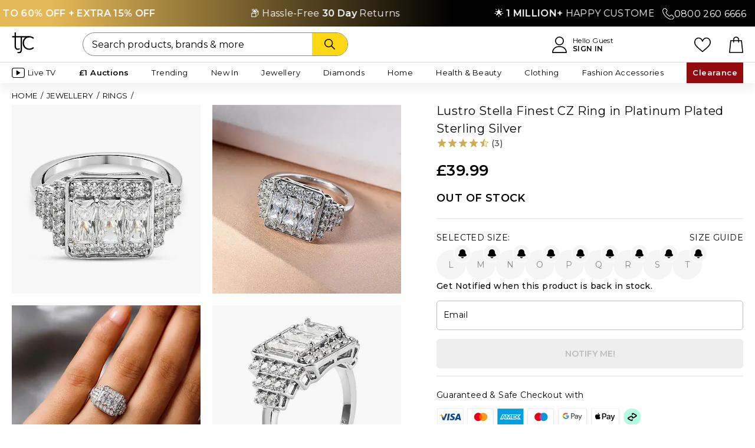

--- FILE ---
content_type: text/html;charset=UTF-8
request_url: https://www.tjc.co.uk/rings/lustro-stella-platinum-overlay-sterling-silver-cluster-ring-made-with-finest-cz-2.83-ct.-M7380894.html
body_size: 49199
content:
<!doctype html>
<html class="ie html-hook" lang="en">























<head prefix="og: https://ogp.me/ns# fb: https://ogp.me/ns/fb#" >



<meta charset="UTF-8">
<meta name="viewport" content="width=device-width, minimum-scale=0.0, maximum-scale=1.0" />











<title>Lustro Stella Finest CZ Ring in Platinum Plated Sterling Silver - M7380894 - TJC</title>

<meta name="description" content=" Lustro Stella Finest CZ Ring in Platinum Plated Sterling Silver - M7380894 at TJC. 30 Days money back guarantee."/>
<meta name="keywords" content=" Lustro Stella Finest CZ Ring in Platinum Plated Sterling Silver"/>
<meta property="og:title" content="Lustro Stella Finest CZ Ring in Platinum Plated Sterling Silver - M7380894 - TJC" />

<meta property="og:url" content="https://www.tjc.co.uk/rings/lustro-stella-platinum-overlay-sterling-silver-cluster-ring-made-with-finest-cz-2.83-ct.-M7380894.html" />





<link rel="canonical" href="https://www.tjc.co.uk/rings/lustro-stella-platinum-overlay-sterling-silver-cluster-ring-made-with-finest-cz-2.83-ct.-M7380894.html" />


<link href="https://www.tjc.co.uk/on/demandware.static/Sites-TJC-GB-Site/-/default/dw02ae1908/images/favicon.ico" rel="shortcut icon" />



<meta name="facebook-domain-verification" content="2ozgfhmc9m1fsgvpl3befq0a97zojr" />
<meta name="p:domain_verify" content="58227a00d6260482ee028a988abba5fd"/>

<meta name="p:domain_verify" content="6c75f6a8973242e5e635eece24890fcb"/>


<meta name="apple-itunes-app" content="app-id=933208411" />


<meta name="google-site-verification" content="_kyIQRT6WmVXZsuW_QvXgT9e7BiG2Q2LLPOkYV8Ii14" />



<script type="application/ld+json">
	{
        "@context": "https://schema.org",
        "@type": "Organization",
        "name": "TJC UK",
        "url": "https://www.tjc.co.uk",
        "logo": "",
        "contactPoint":{ 
            "@type": "ContactPoint",
            "telephone": "+44 (0)800 260 6666",
            "contactType": "customer service",
            "areaServed": "UK",
            "availableLanguage": "English"
        },
        "sameAs": [
            "https://www.facebook.com/TJCStyle",
            "https://www.instagram.com/tjcstyle/",
            "https://x.com/TJCSHOPPING",
            "https://www.pinterest.com/TJCStyle/",
            "https://www.youtube.com/@TJCStyle",
            "https://www.tiktok.com/@tjcstyle"
        ],
        "address": {
            "@type": "PostalAddress",
            "streetAddress": "Shop TJC Limited, Surrey House, Plane Tree Crescent",
            "addressLocality": "Middlesex",
            "postalCode": "TW13 7HF",
            "addressCountry": "GB"
        },
        "email": "contactus@tjc.co.uk",
        "taxID": "05654854",
        "duns": "348561478",
        "additionalType": "https://schema.org/OnlineStore",
        "foundingDate": "2006-04-04",
        "parentOrganization": {
          "@type": "Organization",
          "name": "Vaibhav Global Limited (VGL)",
          "url": "https://www.vaibhavglobal.com/"
        },
        "department": [
            {
              "@type": "Organization",
              "name": "Customer Support",
              "url": "https://www.tjc.co.uk/contactus"
            },
            {
              "@type": "Organization",
              "name": "About Us ",
              "url": "https://www.tjc.co.uk/info/about-us.html"
            }
        ],
        "identifier": {
            "@type": "PropertyValue",
            "propertyID": "D-U-N-S",
            "value": "348561478"
        }
	}
</script>




























    
        
<link rel="preconnect" href="https://cdn-widgetsrepository.yotpo.com"/>
<link rel="dns-prefetch" href="https://cdn-widgetsrepository.yotpo.com"/>
    




	
<link rel="preconnect" href="https://scripts.sirv.com"/>
<link rel="dns-prefetch" href="https://scripts.sirv.com"/>
	
<link rel="preconnect" href="https://tjcuk.sirv.com"/>
<link rel="dns-prefetch" href="https://tjcuk.sirv.com"/>



    
<link rel="preconnect" href="https://cdn.evgnet.com"/>
<link rel="dns-prefetch" href="https://cdn.evgnet.com"/>



<link rel="preconnect" href="https://cdn.cquotient.com"/>
<link rel="dns-prefetch" href="https://cdn.cquotient.com"/>

<link rel="preconnect" href="https://hosted.paysafe.com"/>
<link rel="dns-prefetch" href="https://hosted.paysafe.com"/>

<link rel="preconnect" href="https://tracking.upfluence.co"/>
<link rel="dns-prefetch" href="https://tracking.upfluence.co"/>

<link rel="preconnect" href="https://www.dwin1.com"/>
<link rel="dns-prefetch" href="https://www.dwin1.com"/>

<link rel="preconnect" href="https://www.google.com"/>
<link rel="dns-prefetch" href="https://www.google.com"/>

<link rel="preconnect" href="https://www.googletagmanager.com"/>
<link rel="dns-prefetch" href="https://www.googletagmanager.com"/>





    <link rel="preload" href="https://www.tjc.co.uk/on/demandware.static/Sites-TJC-GB-Site/-/en/v1769548936661/lib/jquery/jquery.min.js" as="script">



    <link rel="preload" href="https://www.tjc.co.uk/on/demandware.static/Sites-TJC-GB-Site/-/en/v1769548936661/js/main.min.js" as="script">
    
        <link rel="preload" href="https://www.tjc.co.uk/on/demandware.static/Sites-TJC-GB-Site/-/en/v1769548936661/js/pdp.min.js" as="script">
    







<link rel="preconnect" href="https://fonts.googleapis.com" crossorigin>
<link rel="preconnect" href="https://fonts.gstatic.com" crossorigin>
<link rel="preload" href="https://fonts.googleapis.com/css2?family=Montserrat:wght@400;500;600&display=swap" as="style" onload="this.rel='stylesheet'">

<style type="text/css">
@font-face {
font-family: 'FontAwesome';
font-weight: normal;
font-style: normal;
font-display: swap;
src: url('/on/demandware.static/Sites-TJC-GB-Site/-/default/dwa6e4e1df/fonts/fontawesome-webfont.woff2') format('woff2'),
url('/on/demandware.static/Sites-TJC-GB-Site/-/default/dwf5bb389e/fonts/fontawesome-webfont.woff') format('woff'),
url('/on/demandware.static/Sites-TJC-GB-Site/-/default/dw895b3b0f/fonts/fontawesome-webfont.ttf') format('truetype');
}
</style>


<link rel="preload" href="https://www.tjc.co.uk/on/demandware.static/Sites-TJC-GB-Site/-/en/v1769548936661/css/style-pdp.min.css" as="style" >
<link rel="stylesheet" href="https://www.tjc.co.uk/on/demandware.static/Sites-TJC-GB-Site/-/en/v1769548936661/css/style-pdp.min.css">

<link rel="preload" href="/on/demandware.static/-/Sites/en/v1769548936661/custom/custom-tjc.css" as="style" >
<link rel="stylesheet" href="/on/demandware.static/-/Sites/en/v1769548936661/custom/custom-tjc.css">












<link rel="preconnect" href="https://scripts.sirv.com" crossorigin>
<link rel="preconnect" href="https://tjcuk.sirv.com" crossorigin>
<link rel="dns-prefetch" href="https://scripts.sirv.com">
<link rel="dns-prefetch" href="https://tjcuk.sirv.com">
<script defer src="https://scripts.sirv.com/sirvjs/v3/sirv.js?v=3.15.1&modules=lazyimage,zoom,video,gallery"></script>

<script defer>window.SirvEnabled = true;</script>

<script>
window.dataLayer = window.dataLayer || [];
</script>



<script defer type="text/javascript" src="//cdn.evgnet.com/beacon/jewellrychannel1/tjc_production_2/scripts/evergage.min.js"></script>




<script type="text/javascript">//<!--
/* <![CDATA[ (head-active_data.js) */
var dw = (window.dw || {});
dw.ac = {
    _analytics: null,
    _events: [],
    _category: "",
    _searchData: "",
    _anact: "",
    _anact_nohit_tag: "",
    _analytics_enabled: "true",
    _timeZone: "Europe/London",
    _capture: function(configs) {
        if (Object.prototype.toString.call(configs) === "[object Array]") {
            configs.forEach(captureObject);
            return;
        }
        dw.ac._events.push(configs);
    },
	capture: function() { 
		dw.ac._capture(arguments);
		// send to CQ as well:
		if (window.CQuotient) {
			window.CQuotient.trackEventsFromAC(arguments);
		}
	},
    EV_PRD_SEARCHHIT: "searchhit",
    EV_PRD_DETAIL: "detail",
    EV_PRD_RECOMMENDATION: "recommendation",
    EV_PRD_SETPRODUCT: "setproduct",
    applyContext: function(context) {
        if (typeof context === "object" && context.hasOwnProperty("category")) {
        	dw.ac._category = context.category;
        }
        if (typeof context === "object" && context.hasOwnProperty("searchData")) {
        	dw.ac._searchData = context.searchData;
        }
    },
    setDWAnalytics: function(analytics) {
        dw.ac._analytics = analytics;
    },
    eventsIsEmpty: function() {
        return 0 == dw.ac._events.length;
    }
};
/* ]]> */
// -->
</script>
<script type="text/javascript">//<!--
/* <![CDATA[ (head-cquotient.js) */
var CQuotient = window.CQuotient = {};
CQuotient.clientId = 'aaxn-TJC-GB';
CQuotient.realm = 'AAXN';
CQuotient.siteId = 'TJC-GB';
CQuotient.instanceType = 'prd';
CQuotient.locale = 'en';
CQuotient.fbPixelId = '__UNKNOWN__';
CQuotient.activities = [];
CQuotient.cqcid='';
CQuotient.cquid='';
CQuotient.cqeid='';
CQuotient.cqlid='';
CQuotient.apiHost='api.cquotient.com';
/* Turn this on to test against Staging Einstein */
/* CQuotient.useTest= true; */
CQuotient.useTest = ('true' === 'false');
CQuotient.initFromCookies = function () {
	var ca = document.cookie.split(';');
	for(var i=0;i < ca.length;i++) {
	  var c = ca[i];
	  while (c.charAt(0)==' ') c = c.substring(1,c.length);
	  if (c.indexOf('cqcid=') == 0) {
		CQuotient.cqcid=c.substring('cqcid='.length,c.length);
	  } else if (c.indexOf('cquid=') == 0) {
		  var value = c.substring('cquid='.length,c.length);
		  if (value) {
		  	var split_value = value.split("|", 3);
		  	if (split_value.length > 0) {
			  CQuotient.cquid=split_value[0];
		  	}
		  	if (split_value.length > 1) {
			  CQuotient.cqeid=split_value[1];
		  	}
		  	if (split_value.length > 2) {
			  CQuotient.cqlid=split_value[2];
		  	}
		  }
	  }
	}
}
CQuotient.getCQCookieId = function () {
	if(window.CQuotient.cqcid == '')
		window.CQuotient.initFromCookies();
	return window.CQuotient.cqcid;
};
CQuotient.getCQUserId = function () {
	if(window.CQuotient.cquid == '')
		window.CQuotient.initFromCookies();
	return window.CQuotient.cquid;
};
CQuotient.getCQHashedEmail = function () {
	if(window.CQuotient.cqeid == '')
		window.CQuotient.initFromCookies();
	return window.CQuotient.cqeid;
};
CQuotient.getCQHashedLogin = function () {
	if(window.CQuotient.cqlid == '')
		window.CQuotient.initFromCookies();
	return window.CQuotient.cqlid;
};
CQuotient.trackEventsFromAC = function (/* Object or Array */ events) {
try {
	if (Object.prototype.toString.call(events) === "[object Array]") {
		events.forEach(_trackASingleCQEvent);
	} else {
		CQuotient._trackASingleCQEvent(events);
	}
} catch(err) {}
};
CQuotient._trackASingleCQEvent = function ( /* Object */ event) {
	if (event && event.id) {
		if (event.type === dw.ac.EV_PRD_DETAIL) {
			CQuotient.trackViewProduct( {id:'', alt_id: event.id, type: 'raw_sku'} );
		} // not handling the other dw.ac.* events currently
	}
};
CQuotient.trackViewProduct = function(/* Object */ cqParamData){
	var cq_params = {};
	cq_params.cookieId = CQuotient.getCQCookieId();
	cq_params.userId = CQuotient.getCQUserId();
	cq_params.emailId = CQuotient.getCQHashedEmail();
	cq_params.loginId = CQuotient.getCQHashedLogin();
	cq_params.product = cqParamData.product;
	cq_params.realm = cqParamData.realm;
	cq_params.siteId = cqParamData.siteId;
	cq_params.instanceType = cqParamData.instanceType;
	cq_params.locale = CQuotient.locale;
	
	if(CQuotient.sendActivity) {
		CQuotient.sendActivity(CQuotient.clientId, 'viewProduct', cq_params);
	} else {
		CQuotient.activities.push({activityType: 'viewProduct', parameters: cq_params});
	}
};
/* ]]> */
// -->
</script>
<!-- Demandware Apple Pay -->

<style type="text/css">ISAPPLEPAY{display:inline}.dw-apple-pay-button,.dw-apple-pay-button:hover,.dw-apple-pay-button:active{background-color:black;background-image:-webkit-named-image(apple-pay-logo-white);background-position:50% 50%;background-repeat:no-repeat;background-size:75% 60%;border-radius:5px;border:1px solid black;box-sizing:border-box;margin:5px auto;min-height:30px;min-width:100px;padding:0}
.dw-apple-pay-button:after{content:'Apple Pay';visibility:hidden}.dw-apple-pay-button.dw-apple-pay-logo-white{background-color:white;border-color:white;background-image:-webkit-named-image(apple-pay-logo-black);color:black}.dw-apple-pay-button.dw-apple-pay-logo-white.dw-apple-pay-border{border-color:black}</style>





<script id="usercentrics-cmp" src="https://web.cmp.usercentrics.eu/ui/loader.js" data-settings-id="p266GEcph4TKxf" async></script>




<script type="text/javascript">
// create dataLayer
window.dataLayer = window.dataLayer || [];
function gtag() {
dataLayer.push(arguments);
}
// set "denied" as default for both ad and analytics storage, as well as ad_user_data and ad_personalization,
gtag("consent", "default", {
ad_personalization: "denied",
ad_storage: "denied",
ad_user_data: "denied",
analytics_storage: "denied",
wait_for_update: 2000 // milliseconds to wait for update
});
// Enable ads data redaction by default [optional]
gtag("set", "ads_data_redaction", true);
</script>
<script type="text/javascript">
var loadGtmWithDelay = 'false';
function loadGtm() {
(function(w,d,s,l,i){
w[l]=w[l]||[];
w[l].push({'gtm.start': new Date().getTime(), event:'gtm.js'});
var f=d.getElementsByTagName(s)[0],
j=d.createElement(s),
dl=l!='dataLayer'?'&l='+l:'';
j.async=true;
j.src='https://www.googletagmanager.com/gtm.js?id='+i+dl;
f.parentNode.insertBefore(j,f);
})(window, document, 'script', 'dataLayer', 'GTM-K4FVQF3');
}
if (loadGtmWithDelay === 'true') {
// Load GTM after DOM is fully loaded
document.addEventListener('DOMContentLoaded', function() {
loadGtm();
});
} else {
// Load GTM immediately without waiting for DOM ready
loadGtm();
}
</script>





<script id="js-northbeamScript" type="text/javascript" async src="//j.northbeam.io/ota-sp/1031975d-f554-4639-a587-ad0c4e7c82a9.js"></script>










<script type="text/javascript">
function replaceNoImage(elem){
elem.setAttribute('src', 'https://www.tjc.co.uk/on/demandware.static/Sites-TJC-GB-Site/-/default/dw73fd7e3f/images/noimage.png');
elem.classList.add('no-image-replaced');
}
</script>



<!-- Prefixbox Integration -->
<link rel="preconnect" href="https://integration.prefixbox.com/" />
<link rel="dns-prefetch" href="https://integration.prefixbox.com/" />
<link rel="preconnect" href="https://api.prefixbox.com/" />
<link rel="dns-prefetch" href="https://api.prefixbox.com/" />
<script>
    window.prefixboxAnalytics=window.prefixboxAnalytics||function(t,s,p,o){(window.pfbxQueue=window.pfbxQueue||[]).push({type:t,source:s,params:p,overrideObject:o});};
    window.prefixboxFunctions=window.prefixboxFunctions||{}; window.prefixboxCustomerFunctions=window.prefixboxCustomerFunctions||{};
</script>
<script
    id="prefixbox-integration-v2"
    async
    defer
    fetchpriority="high"
    type="text/javascript"
    src="https://integration.prefixbox.com/f0189a6c-c1f7-4a26-ba2c-dc0ea3a65afe"
></script>
<!-- End Prefixbox Integration -->


<meta property="og:type" content="product" />








<meta property="og:image" content="https://tjcuk.sirv.com/Products/73/8/7380894/Lustro-Stella-Finest-CZ-Ring-in-Platinum-Plated-Sterling-Silver_7380894.jpg?w=600&amp;h=600" />
<meta property="og:description" content="Lustro Stella Finest CZ Ring in Platinum Plated Sterling Silver - M7380894 - TJC" />
<meta property="og:site_name" content="TJC" />
<meta property="og:locale" content="en_GB" />












<script type="text/javascript" async src="//510003159.collect.igodigital.com/collect.js"></script>
<script type="text/javascript">
var _etmc = [];
_etmc.push(["setOrgId", 510003159]);
</script>



























<div class="js-smart-app-banner smart-app-banner-wrapper" style="display: none;">
    











<div class="content-asset"><!-- dwMarker="content" dwContentID="439c5ee298bcca34b72a95575c" -->
<div class="smart-app-banner" style="background:#000000;z-index:5;position:relative">
<div class="smart-app-banner--close"> <a href="#" class="js-dismiss-banner smart-app-banner--close-btn"><i class="fa fa-times"></i></a>
</div>
<div class="smart-app-banner--logo" style="background:#FFFFFF">
<svg width="25" height="24" viewBox="0 0 25 24" fill="none" xmlns="http://www.w3.org/2000/svg">
<g clip-path="url(#clip0_17024_8036)">
<path d="M5.02118 0.266651H3.53702V4.2758H0.614357V5.65026H3.53702V15.4504C3.53702 15.4504 3.36577 20.8835 9.20729 18.7552L8.9409 17.4493C8.9409 17.4493 5.02499 19.2387 5.02499 15.4314C5.02499 11.624 5.02499 5.65026 5.02499 5.65026H10.0711L10.0826 18.7476C10.0826 18.7476 10.0788 18.8694 10.0826 19.0788C10.0902 19.9621 9.75148 22.2465 6.73749 21.4546L6.4711 22.8062C6.4711 22.8062 11.5743 24.5957 11.5743 18.759C11.5743 12.9223 11.5743 5.65026 11.5743 5.65026L19.3681 5.64645L19.3719 4.2758H5.0288V0.266651H5.02118Z" fill="black"></path>
<path d="M23.6601 16.1877C23.6601 16.1877 22.2444 17.8705 19.5881 17.8705C17.1183 17.8705 13.7466 15.9707 13.7466 11.7673C13.7466 7.56019 17.1183 5.65651 19.5881 5.65651C22.2444 5.65651 23.6601 7.33937 23.6601 7.33937L24.7218 6.35326C24.7218 6.35326 23.1615 4.27444 19.5881 4.27444C16.4409 4.27444 12.2662 6.36468 12.2662 11.7597C12.2662 17.1547 16.4409 19.245 19.5881 19.245C23.1615 19.245 24.7218 17.1662 24.7218 17.1662L23.6601 16.1877Z" fill="black"></path>
</g>
<defs>
<clipPath id="clip0_17024_8036">
<rect width="24.1044" height="22.7997" fill="white" transform="translate(0.614357 0.266651)"></rect>
</clipPath>
</defs>
</svg>
</div>
<div class="smart-app-banner--text-wrapper">
<p class="smart-app-banner--text-wrapper-text" style="color:#FFFFFF">Shop faster in the app</p>
<p class="smart-app-banner--text-wrapper-text" style="color:#FFFFFF">Fast checkout &amp; better experience</p>
</div>
<div class="smart-app-banner--btn-wrapper">
<a href="javascript:void(0)" class="button-transparent js-use-app-btn smart-app-banner--btn-wrapper-btn ios-only">
VIEW IN APP
</a>
<a href="https://apps.apple.com/us/app/tjc-shop/id1198139498" class="button-black smart-app-banner--btn-wrapper-btn ios-only">
GET APP
</a>
<a href="javascript:void(0)" class="js-use-app-btn smart-app-banner--btn-wrapper-btn android-only" style="background:#FFD814;color:#000000;border-bottom:2px solid #F1C900;">
VIEW IN APP
</a>
</div>
</div>

</div> <!-- End content-asset -->





</div>

</head>
<body class="has-sticky-header" data-shopcontext="webshop">


<!-- Google Tag Manager -->
<noscript>
<iframe src="//www.googletagmanager.com/ns.html?id=GTM-K4FVQF3" height="0" width="0" style="display:none;visibility:hidden"></iframe>
</noscript>
<!-- End Google Tag Manager -->

<div id="gtm_id" data-gtm="GTM-K4FVQF3"></div>

<div id="wrapper" class="wrapper sticky-wrapper pt_product-details pdp_redesign">




























<div class="backtotop">Back to top</div>




<div id="browser-check" class="browser-check">
<noscript>
<div class="message error-form browser-compatibility-alert">
<div class="message-inner">
<div class="message-content">
Your browser's Javascript functionality is turned off. Please turn it on so that you can experience the full capabilities of this site.
</div>
</div>
</div>
</noscript>
</div>

<div class="js-lazyload-content" data-url="/on/demandware.store/Sites-TJC-GB-Site/en/Home-IncludeOrderOnBehalfHeader"></div>


	 


	


<div class="html-slot-container">


<style>
.custom-text-slider {
position: relative;
overflow: hidden;
width: 100%;
background: linear-gradient(90deg, #E4B857 7%, #000000 60%);
color: #fff;
padding: 10px 0;
font-size: 16px;
letter-spacing: 0.02em;
}
.custom-number {
position: absolute;
right: 0;
top: 50%;
transform: translateY(-50%);
z-index: 2;
background: #000000;
padding: 0 15px;
display: flex;
gap:10px;
}
.custom-text-slider-track {
display: inline-flex;
white-space: nowrap;
animation: scroll-left 60s linear infinite;
z-index: 1;
}
.custom-text-slider:hover .custom-text-slider-track {
animation-play-state: paused;
}
.custom-slide {
padding: 0 5rem;
flex-shrink: 0;
}
@keyframes scroll-left {
0% {
transform: translateX(0);
}
100% {
transform: translateX(-50%);
}
}
</style>
<div class="custom-text-slider">
<div class="custom-number d-none d-md-flex"> <img src="https://tjcuk.sirv.com/TJC/content/Call-SVG.svg" alt=""><a class="text-white" href="tel:0800 260 6666">0800 260 6666</a></div>
<div class="custom-text-slider-track">
<div class="custom-slide">✨ Sparkling Spectacular | <b>UP TO 60% OFF + EXTRA 15% OFF</b></div>
<div class="custom-slide">📦 Hassle-Free <b>30 Day</b> Returns</div>
<div class="custom-slide">🌟 <b>1 MILLION+</b> HAPPY CUSTOMERS</div>
<!-- Duplicate slides for seamless loop -->
<div class="custom-slide">✨ Sparkling Spectacular | <b>UP TO 60% OFF + EXTRA 15% OFF</b></div>
<div class="custom-slide">📦 Hassle-Free <b>30 Day</b> Returns</div>
<div class="custom-slide">🌟 <b>1 MILLION+</b> HAPPY CUSTOMERS</div>
</div>
</div>



</div>
 
	

<header class="xlt-header header " id="site-header">
<div class="header-wrapper">
<div class="header-inner">
<div class="header-content">
<div class="header-menu flyinheader-trigger">
<div class="menu-bars-wrapper">
<svg width="auto" height="22" xmlns="http://www.w3.org/2000/svg" viewBox="0 0 1024 1024"><path d="M992 160H32a32 32 0 0 1 0-64h960a32 32 0 0 1 0 64zm0 384H32a32 32 0 0 1 0-64h960a32 32 0 0 1 0 64zm0 384H32a32 32 0 0 1 0-64h960a32 32 0 0 1 0 64z"/></svg>
</div>
<div class="only-for-mobile">MENU</div>
</div>
<div class="header-logo">
<a href="https://www.tjc.co.uk" title="TJC " class="header-logo-link">












<div class="content-asset"><!-- dwMarker="content" dwContentID="f21fb72be708a5410ab8ce3afb" -->
<svg width="50" height="48" viewBox="0 0 50 48" fill="none" xmlns="http://www.w3.org/2000/svg">
<g clip-path="url(#clip0_326_264)">
<path d="M9.14114 0.0507812H6.06252V8.36307H0V11.2128H6.06252V31.5317C6.06252 31.5317 5.70729 42.7963 17.8244 38.3836L17.2719 35.676C17.2719 35.676 9.14904 39.3861 9.14904 31.4922C9.14904 23.5983 9.14904 11.2128 9.14904 11.2128H19.6164L19.64 38.3678C19.64 38.3678 19.6321 38.6204 19.64 39.0546C19.6558 40.886 18.9533 45.6223 12.7013 43.9804L12.1487 46.7827C12.1487 46.7827 22.7344 50.4928 22.7344 38.3915C22.7344 26.2901 22.7344 11.2128 22.7344 11.2128L38.9012 11.2049L38.9091 8.36307H9.15693V0.0507812H9.14114Z" fill="black"/>
<path d="M47.7984 33.0555C47.7984 33.0555 44.8619 36.5446 39.3519 36.5446C34.2288 36.5446 27.2348 32.6055 27.2348 23.8907C27.2348 15.1679 34.2288 11.221 39.3519 11.221C44.8619 11.221 47.7984 14.7101 47.7984 14.7101L50.0008 12.6655C50.0008 12.6655 46.7643 8.35547 39.3519 8.35547C32.8237 8.35547 24.1641 12.6892 24.1641 23.8749C24.1641 35.0606 32.8237 39.3943 39.3519 39.3943C46.7643 39.3943 50.0008 35.0842 50.0008 35.0842L47.7984 33.0555Z" fill="black"/>
</g>
<defs>
<clipPath id="clip0_326_264">
<rect width="50" height="47.3684" fill="white"/>
</clipPath>
</defs>
</svg>

</div> <!-- End content-asset -->





</a>
</div>
<div class="header-account">


























<div class="account_dropdown-header">
<a href="https://www.tjc.co.uk/account" title="">
<svg height="28" viewBox="0 0 451.76 512" xmlns="http://www.w3.org/2000/svg"><path d="M226 1C151.56 1 91 61.56 91 136s60.56 135 135 135 135-60.56 135-135S300.44 1 226 1zm0 240c-57.9 0-105-47.1-105-105S168.1 31 226 31s105 47.1 105 105-47.1 105-105 105zm167.97 116.2C357.01 319.67 308.01 299 256 299h-60c-52.01 0-101.01 20.67-137.97 58.2C21.26 394.54 1 443.83 1 496c0 8.28 6.72 15 15 15h420c8.28 0 15-6.72 15-15 0-52.17-20.26-101.46-57.03-138.8zM31.66 481c7.52-85.09 78.35-152 164.34-152h60c85.99 0 156.83 66.91 164.34 152H31.66z"/></svg>
<div class="only-for-mobile">ACCOUNT</div>
</a>
<a href="https://www.tjc.co.uk/account" class="account_header-link" title="">
<div class="text-header text-account">Hello Guest</div>
<span class="text-header text-account addnamelink" title="Sign In">Sign In</span>
</a>
</div>

</div>
<div class="header-likelist">
<a href="https://www.tjc.co.uk/wishlist">
<svg width="auto" height="22" xmlns="http://www.w3.org/2000/svg" xml:space="preserve" style="enable-background:new 0 0 512 512" viewBox="0 0 512 512"><path d="M474.644 74.27C449.391 45.616 414.358 29.836 376 29.836c-53.948 0-88.103 32.22-107.255 59.25-4.969 7.014-9.196 14.047-12.745 20.665-3.549-6.618-7.775-13.651-12.745-20.665-19.152-27.03-53.307-59.25-107.255-59.25-38.358 0-73.391 15.781-98.645 44.435C13.267 101.605 0 138.213 0 177.351c0 42.603 16.633 82.228 52.345 124.7 31.917 37.96 77.834 77.088 131.005 122.397 19.813 16.884 40.302 34.344 62.115 53.429l.655.574c2.828 2.476 6.354 3.713 9.88 3.713s7.052-1.238 9.88-3.713l.655-.574c21.813-19.085 42.302-36.544 62.118-53.431 53.168-45.306 99.085-84.434 131.002-122.395C495.367 259.578 512 219.954 512 177.351c0-39.138-13.267-75.746-37.356-103.081zM309.193 401.614c-17.08 14.554-34.658 29.533-53.193 45.646-18.534-16.111-36.113-31.091-53.196-45.648C98.745 312.939 30 254.358 30 177.351c0-31.83 10.605-61.394 29.862-83.245C79.34 72.007 106.379 59.836 136 59.836c41.129 0 67.716 25.338 82.776 46.594 13.509 19.064 20.558 38.282 22.962 45.659a15 15 0 0 0 28.524 0c2.404-7.377 9.453-26.595 22.962-45.66 15.06-21.255 41.647-46.593 82.776-46.593 29.621 0 56.66 12.171 76.137 34.27C471.395 115.957 482 145.521 482 177.351c0 77.007-68.745 135.588-172.807 224.263z"/></svg>
<div class="only-for-mobile">LIKELIST</div>
</a>
</div>
<div class="header-search">


<form role="search" action="/search" method="get" name="simpleSearch">
<fieldset>

<input type="text" id="q-desktop" name="q" value="" class="xlt-searchField input-search simple-search-q" placeholder="Search products, brands &amp; more" />

<button class="button button-icon text-search-btn" type="submit" aria-label="Search">
<svg xmlns="http://www.w3.org/2000/svg" width="60" height="18" viewBox="0 0 512.005 512.005"><path d="m505.749 475.587-145.6-145.6c28.203-34.837 45.184-79.104 45.184-127.317C405.333 90.926 314.41.003 202.666.003S0 90.925 0 202.669s90.923 202.667 202.667 202.667c48.213 0 92.48-16.981 127.317-45.184l145.6 145.6c4.16 4.16 9.621 6.251 15.083 6.251s10.923-2.091 15.083-6.251c8.341-8.341 8.341-21.824-.001-30.165zM202.667 362.669c-88.235 0-160-71.765-160-160s71.765-160 160-160 160 71.765 160 160-71.766 160-160 160z"/></svg>
</button>
</fieldset>
</form>
</div>
<div class="header-bag">
<a class="header-bag-link bag-icon" href="https://www.tjc.co.uk/cart" title="Proceed to Checkout">


























<span class="bag-icon ">
<span class="bag-quantity-container">

</span>
<svg width="24" height="28" viewBox="0 0 443.1 512" xmlns="http://www.w3.org/2000/svg"><path d="M443.1,495.2l-38.9-370.6c-0.8-7.8-7.4-13.6-15.2-13.6h-73.1V94.3c0-52-42.3-94.3-94.3-94.3c-52,0-94.3,42.3-94.3,94.3v16.7 H54.2c-7.8,0-14.3,5.9-15.2,13.6L0.1,495.2c-0.4,4.3,0.9,8.6,3.8,11.8c2.9,3.2,7,5,11.3,5h412.7c4.3,0,8.4-1.8,11.3-5 C442.1,503.8,443.5,499.5,443.1,495.2z M157.8,94.3c0-35.2,28.6-63.8,63.8-63.8c35.2,0,63.8,28.6,63.8,63.8v16.7H157.8V94.3z M32.2,481.5l35.7-340.1h59.4V175c0,8.4,6.8,15.2,15.2,15.2s15.2-6.8,15.2-15.2v-33.6h127.6V175c0,8.4,6.8,15.2,15.2,15.2 s15.2-6.8,15.2-15.2v-33.6h59.4L411,481.5H32.2z"/></svg>
<div class="only-for-mobile">BAG</div>
</span>
</a>
<span class="bag-icon"></span>
</div>
</div>
</div>
<div class="js-lazyload-content eager-load" data-url="/on/demandware.store/Sites-TJC-GB-Site/en/TJCPlus-PostPurchase"></div>
<div class="desktop-navigation">
<div class="inner">
<nav id="navigation" role="navigation" class="navigation">




























<ul class="menu-category ul-level-1 wrapper-menu-type">
<li class="mobile-navigation-top-buttons">
<a class="navigation-home-btn" href="https://www.tjc.co.uk">
<svg width="28" height="28" viewBox="0 0 64 64" xmlns="http://www.w3.org/2000/svg"><path d="M54 64H38a2 2 0 0 1-2-2V50h-8v12a2 2 0 0 1-2 2H10a2 2 0 0 1-2-2V34H2a2 2 0 0 1-1.414-3.414l30-30a2 2 0 0 1 2.828 0l30 30A2 2 0 0 1 62 34h-6v28a2 2 0 0 1-2 2zm-14-4h12V32a2 2 0 0 1 2-2h3.171L32 4.829 6.829 30H10a2 2 0 0 1 2 2v28h12V48a2 2 0 0 1 2-2h12a2 2 0 0 1 2 2z"/></svg>
</a>
<div class="js-lazyload-content eager-load" data-url="/on/demandware.store/Sites-TJC-GB-Site/en/Account-HeaderAccountName"></div>
<div class="navigation-close-btn flyinheader-close-trigger">
<i class="fa fa-times"><!-- icon --></i>
</div>
</li>




<li class="li-level-1 has-sub-cats live-tv  " data-category-id="live-tv" >

<a class="xlt-firstLevelCategory a-level-1 "  href="https://www.tjc.co.uk/watch-tjc">
<?xml version="1.0" encoding="utf-8"?>
<svg width="22" height="35" xmlns="http://www.w3.org/2000/svg" viewBox="0 0 19.74 15.35"><path class="st1" d="M3.29.55h13.16c1.54 0 2.74 1.21 2.74 2.74v8.77c0 1.54-1.21 2.74-2.74 2.74H3.29c-1.54 0-2.74-1.21-2.74-2.74V3.29C.55 1.75 1.76.55 3.29.55z"/><path class="st2" d="M12.63 7.29 7.6 4.05c-.3-.16-.64-.14-.64.43v6.39c0 .53.37.61.64.43l5.03-3.24a.55.55 0 0 0 0-.77z"/></svg>


Live TV

</a>


<i class="menu-item-toggle fa fa-angle-right " ><!-- icon --></i>
<i class="menu-item-toggle fa fa-angle-left"><!-- icon --></i>

<div class="navigation-close-btn close-level-2 flyinheader-close-trigger">
<i class="fa fa-times"><!-- icon --></i>
</div>









<div class="div-level-2 toggle-content collapsed">
<ul class="ul-level-2">








<li class="li-level-2 clearfix loop-type has-no-sub-cats count-lv2-1 cat-ID-watch-live-tv is-special-category">
<a class="a-level-2" href="https://www.tjc.co.uk/watch-tjc">
Watch Live TV
</a>

</li>






<li class="li-level-2 clearfix loop-type has-no-sub-cats count-lv2-2 cat-ID-missed-auctions float-column-1 is-special-category"style="margin-top: 40px;">
<a class="a-level-2" href="https://www.tjc.co.uk/live-tv/missed-auctions">
Missed TV Items
</a>

</li>






<li class="li-level-2 clearfix loop-type has-no-sub-cats count-lv2-3 cat-ID-tv-best-buys float-column-3 "style="margin-top: 120px;">
<a class="a-level-2" href="https://www.tjc.co.uk/live-tv/tv-best-buys/">
Tv Best Buys
</a>

</li>






<li class="li-level-2 clearfix loop-type has-no-sub-cats count-lv2-4 cat-ID-shop-tv-shows ">
<a class="a-level-2" href="https://www.tjc.co.uk/live-tv/shop-tv-shows/">
7 Days TV Catch-up
</a>

</li>






<li class="li-level-2 clearfix loop-type has-no-sub-cats count-lv2-5 cat-ID-tjc-programme-guide ">
<a class="a-level-2" href="https://www.tjc.co.uk/tjc-programme-guide">
TJC Programme Guide
</a>

</li>






<li class="li-level-2 clearfix loop-type has-no-sub-cats count-lv2-6 cat-ID-presenters float-column-3 "style="margin-top: 40px;">
<a class="a-level-2" href="https://www.tjc.co.uk/info/live-tv-presenters.html">
Presenters
</a>

</li>






<li class="li-level-2 clearfix loop-type has-no-sub-cats count-lv2-7 cat-ID-watch-in-hd float-column-3 "style="margin-top: 80px;">
<a class="a-level-2" href="https://www.tjc.co.uk/watch-in-hd.html">
Watch in HD
</a>

</li>






<li class="li-level-2 clearfix loop-type has-no-sub-cats count-lv2-8 cat-ID-deal-of-the-day float-column-2 "style="margin-top: 40px;">
<a class="a-level-2" href="https://www.tjc.co.uk/live-tv/deal-of-the-day/">
Deal Of The Day
</a>

</li>






<li class="li-level-2 clearfix loop-type has-no-sub-cats count-lv2-9 cat-ID-one-to-own float-column-2 "style="margin-top: 80px;">
<a class="a-level-2" href="https://www.tjc.co.uk/live-tv/one-to-own/">
One To Own
</a>

</li>






<li class="li-level-2 clearfix loop-type has-no-sub-cats count-lv2-10 cat-ID-super-find float-column-2 "style="margin-top: 120px;">
<a class="a-level-2" href="https://www.tjc.co.uk/live-tv/super-find/">
Super Find
</a>

</li>






<li class="li-level-2 clearfix loop-type has-no-sub-cats count-lv2-11 cat-ID-monster-deal float-column-2 "style="margin-top: 160px;">
<a class="a-level-2" href="https://www.tjc.co.uk/live-tv/monster-deal/">
Monster Deal
</a>

</li>






<li class="li-level-2 clearfix loop-type has-no-sub-cats count-lv2-12 cat-ID-app-promotion ">
<a class="a-level-2" href="https://www.tjc.co.uk/occasions/app-promotion/">
TJC Mobile App
</a>

</li>






<li class="li-level-2 clearfix loop-type has-no-sub-cats count-lv2-13 cat-ID-tjc-tv-app ">
<a class="a-level-2" href="https://www.tjc.co.uk/navigation/live-tv/tjc-tv-app/">
TJC TV APP
</a>

</li>


<li class="li-level-2 asset-container-bottom">

	 

	
</li>

</ul>
</div>



</li>



<li class="li-level-1 has-sub-cats auction-navigation  " data-category-id="auction-navigation" >

<a class="xlt-firstLevelCategory a-level-1 text-600"  href="https://www.tjc.co.uk/online-jewellery-auctions/">


&pound;1 Auctions

</a>


<i class="menu-item-toggle fa fa-angle-right text-600" ><!-- icon --></i>
<i class="menu-item-toggle fa fa-angle-left"><!-- icon --></i>

<div class="navigation-close-btn close-level-2 flyinheader-close-trigger">
<i class="fa fa-times"><!-- icon --></i>
</div>











<div class="div-level-2 toggle-content collapsed">
<ul class="ul-level-2">








<li class="li-level-2 clearfix loop-type has-no-sub-cats count-lv2-1 cat-ID-all-auctions float-column-1 is-special-category">
<a class="a-level-2" href="https://www.tjc.co.uk/online-jewellery-auctions/">
All Auctions
</a>

</li>






<li class="li-level-2 clearfix loop-type has-sub-cats count-lv2-2 cat-ID-auctions-category "style="margin-top: 40px;">
<a class="a-level-2" href="https://www.tjc.co.uk/online-auction/jewellery/">
Jewellery
</a>


<i class="menu-item-toggle fa fa-plus toggle collapsed"><!-- icon --></i>
<div class="div-level-3 toggle-content collapsed">

<ul class="ul-level-3">


<li class="li-level-3 clearfix count-lv3-1">

<a class="a-level-3" href="https://www.tjc.co.uk/online-auction/jewellery/">

All Jewellery

</a>

</li>



<li class="li-level-3 clearfix count-lv3-2">

<a class="a-level-3" href="https://www.tjc.co.uk/online-jewellery-auctions/rings/">

Rings Auctions

</a>

</li>



<li class="li-level-3 clearfix count-lv3-3">

<a class="a-level-3" href="https://www.tjc.co.uk/online-jewellery-auctions/earrings/">

Earrings Auction

</a>

</li>



<li class="li-level-3 clearfix count-lv3-4">

<a class="a-level-3" href="https://www.tjc.co.uk/online-jewellery-auctions/pendants/">

Pendants Auction

</a>

</li>



<li class="li-level-3 clearfix count-lv3-5">

<a class="a-level-3" href="https://www.tjc.co.uk/online-jewellery-auctions/necklaces/">

Necklace

</a>

</li>



<li class="li-level-3 clearfix count-lv3-6">

<a class="a-level-3" href="https://www.tjc.co.uk/online-jewellery-auctions/bangle/">

Bangles

</a>

</li>



<li class="li-level-3 clearfix count-lv3-7">

<a class="a-level-3" href="https://www.tjc.co.uk/online-jewellery-auctions/bracelets/">

Bracelet

</a>

</li>



<li class="li-level-3 clearfix count-lv3-8">

<a class="a-level-3" href="https://www.tjc.co.uk/online-jewellery-auctions/chain/">

Chain Auctions

</a>

</li>



<li class="li-level-3 clearfix count-lv3-9">

<a class="a-level-3" href="https://www.tjc.co.uk/online-jewellery-auctions/jewellery-sets/">

Auction Jewellery Sets

</a>

</li>



<li class="li-level-3 clearfix count-lv3-10">

<a class="a-level-3" href="https://www.tjc.co.uk/online-jewellery-auctions/plainmetal/">

Plain Metal Jewellery

</a>

</li>


</ul>
</div>

</li>






<li class="li-level-2 clearfix loop-type has-sub-cats count-lv2-3 cat-ID-auctions-metals ">
<a class="a-level-2" href="https://www.tjc.co.uk/online-auction/by-collection/">
By Collection
</a>


<i class="menu-item-toggle fa fa-plus toggle collapsed"><!-- icon --></i>
<div class="div-level-3 toggle-content collapsed">

<ul class="ul-level-3">


<li class="li-level-3 clearfix count-lv3-1">

<a class="a-level-3" href="https://www.tjc.co.uk/online-auction/by-collection/">

All Collections

</a>

</li>



<li class="li-level-3 clearfix count-lv3-2">

<a class="a-level-3" href="https://www.tjc.co.uk/online-jewellery-auctions/gold-jewellery/">

Gold Jewellery Auctions

</a>

</li>



<li class="li-level-3 clearfix count-lv3-3">

<a class="a-level-3" href="https://www.tjc.co.uk/online-jewellery-auctions/sterling-silver-jewellery/">

Silver Jewellery Auctions

</a>

</li>



<li class="li-level-3 clearfix count-lv3-4">

<a class="a-level-3" href="https://www.tjc.co.uk/online-jewellery-auctions/diamond-auctions/">

Diamond Auctions

</a>

</li>



<li class="li-level-3 clearfix count-lv3-5">

<a class="a-level-3" href="https://www.tjc.co.uk/online-auctions/gemstone-jewellery/">

Gemstone Jewellery

</a>

</li>



<li class="li-level-3 clearfix count-lv3-6">

<a class="a-level-3" href="https://www.tjc.co.uk/online-auctions/fashion-jewellery/">

Fashion Jewellery

</a>

</li>



<li class="li-level-3 clearfix count-lv3-7">

<a class="a-level-3" href="https://www.tjc.co.uk/online-jewellery-auctions/moissanite-auctions/">

Moissanite Auctions Jewellery

</a>

</li>


</ul>
</div>

</li>






<li class="li-level-2 clearfix loop-type has-sub-cats count-lv2-4 cat-ID-auctions-fashion ">
<a class="a-level-2" href="https://www.tjc.co.uk/online-auctions/fashion/">
Fashion &amp; Home
</a>


<i class="menu-item-toggle fa fa-plus toggle collapsed"><!-- icon --></i>
<div class="div-level-3 toggle-content collapsed">

<ul class="ul-level-3">


<li class="li-level-3 clearfix count-lv3-1">

<a class="a-level-3" href="https://www.tjc.co.uk/online-auctions/all-fashion/">

All Fashion

</a>

</li>



<li class="li-level-3 clearfix count-lv3-2">

<a class="a-level-3" href="https://www.tjc.co.uk/online-auctions/home-and-garden/">

Home &amp; Garden

</a>

</li>



<li class="li-level-3 clearfix count-lv3-3">

<a class="a-level-3" href="https://www.tjc.co.uk/online-auctions/apparels-clothing/">

Clothing

</a>

</li>



<li class="li-level-3 clearfix count-lv3-4">

<a class="a-level-3" href="https://www.tjc.co.uk/online-auctions/handbags/">

Handbags

</a>

</li>



<li class="li-level-3 clearfix count-lv3-5">

<a class="a-level-3" href="https://www.tjc.co.uk/online-jewellery-auctions/watches/">

Watches

</a>

</li>



<li class="li-level-3 clearfix count-lv3-6">

<a class="a-level-3" href="https://www.tjc.co.uk/online-jewellery-auctions/accessories/">

Accessories

</a>

</li>



<li class="li-level-3 clearfix count-lv3-7">

<a class="a-level-3" href="https://www.tjc.co.uk/spring-special-auctions/">

Spring Special Auctions

</a>

</li>


</ul>
</div>

</li>






<li class="li-level-2 clearfix loop-type has-sub-cats count-lv2-5 cat-ID-auctions-in-the-spotlight ">
<a class="a-level-2" href="https://www.tjc.co.uk/online-auction/in-the-spotlight/">
In the Spotlight
</a>


<i class="menu-item-toggle fa fa-plus toggle collapsed"><!-- icon --></i>
<div class="div-level-3 toggle-content collapsed">

<ul class="ul-level-3">


<li class="li-level-3 clearfix count-lv3-1">

<a class="a-level-3" href="https://www.tjc.co.uk/online-auctions/featured-auctions/">

Featured Auctions

</a>

</li>



<li class="li-level-3 clearfix count-lv3-2">

<a class="a-level-3" href="https://www.tjc.co.uk/online-auctions/premium-auctions/">

Premium Auctions

</a>

</li>



<li class="li-level-3 clearfix count-lv3-3">

<a class="a-level-3" href="https://www.tjc.co.uk/online-auctions/new-in-auctions/">

New in Auctions

</a>

</li>



<li class="li-level-3 clearfix count-lv3-4">

<a class="a-level-3" href="https://www.tjc.co.uk/online-auctions/last-chance-auctions/">

Last Chance Auctions

</a>

</li>



<li class="li-level-3 clearfix count-lv3-5">

<a class="a-level-3" href="https://www.tjc.co.uk/online-auctions/bestseller-auctions/">

Bestseller Auctions

</a>

</li>



<li class="li-level-3 clearfix count-lv3-6">

<a class="a-level-3" href="https://www.tjc.co.uk/online-auctions/luxury-auctions/">

Luxury Auctions

</a>

</li>



<li class="li-level-3 clearfix count-lv3-7">

<a class="a-level-3" href="https://www.tjc.co.uk/online-auctions/auction-bonanza/">

Auction Bonanza

</a>

</li>


</ul>
</div>

</li>







<li class="li-level-2 clearfix loop-type has-sub-cats count-lv2-6 cat-ID-auctions-manage active">
<a class="a-level-2" href="https://www.tjc.co.uk/watchlist">
Manage Auctions
</a>


<i class="menu-item-toggle fa toggle expanded fa-minus active"><!-- icon --></i>
<div class="div-level-3 toggle-content expanded" style="display: block;">

<ul class="ul-level-3">


<li class="li-level-3 clearfix count-lv3-1">

<a class="a-level-3" href="https://www.tjc.co.uk/watchlist?newSignin=newSignin">

Active Bids

</a>

</li>



<li class="li-level-3 clearfix count-lv3-2">

<a class="a-level-3" href="https://www.tjc.co.uk/won-auctions?newSignin=newSignin">

Pay Now

</a>

</li>



<li class="li-level-3 clearfix count-lv3-3">

<a class="a-level-3" href="https://www.tjc.co.uk/bid-history?newSignin=newSignin">

Bid History

</a>

</li>



<li class="li-level-3 clearfix count-lv3-4">

<a class="a-level-3" href="https://www.tjc.co.uk/risingauction-help.html">

How it Works

</a>

</li>



<li class="li-level-3 clearfix count-lv3-5">

<a class="a-level-3" href="https://www.tjc.co.uk/favourites">

Favourites

</a>

</li>


</ul>
</div>

</li>


<li class="li-level-2 asset-container-bottom">

	 


	



 
	
</li>

</ul>
</div>




</li>



<li class="li-level-1 has-sub-cats trending-products  " data-category-id="trending-products" >

<a class="xlt-firstLevelCategory a-level-1 "  href="https://www.tjc.co.uk/occasions/trending-products/">


Trending

</a>


<i class="menu-item-toggle fa fa-angle-right " ><!-- icon --></i>
<i class="menu-item-toggle fa fa-angle-left"><!-- icon --></i>

<div class="navigation-close-btn close-level-2 flyinheader-close-trigger">
<i class="fa fa-times"><!-- icon --></i>
</div>









<div class="div-level-2 toggle-content collapsed">
<ul class="ul-level-2">




<li class="li-level-2 asset-container-bottom">

	 


	


<div class="html-slot-container">


<div class="navigation-content">
<div class="xrow g-2">
<div class="xcol-12 xcol-md-3">
<a href="https://www.tjc.co.uk/occasions/trending-products/?srule=topSellers&amp;promo_name=Bestflyouts&amp;promo_id=2024&amp;promo_creative=BESTSELLERS&amp;promo_position=FLYOUTBF1">
<img loading="lazy" class="img-responsive" src="https://tjcuk.sirv.com/TJC/navigation/trending-products/Jul-2025/Best-seller.jpg?sharpen=0.1" alt="TJC's Bestsellers" width="342" height="200">
</a>
</div>
<div class="xcol-12 xcol-md-3">
<a href="https://www.tjc.co.uk/trending-products/bundle-deals/?srule=topSellers&amp;promo_name=Bestflyouts&amp;promo_id=2024&amp;promo_creative=SAVERSET&amp;promo_position=FLYOUTBF2">
<img loading="lazy" class="img-responsive" src="https://tjcuk.sirv.com/TJC/navigation/trending-products/Jul-2025/Bundle.gif?sharpen=0" alt="TJC's Bundle Deals" width="342" height="200">
</a>
</div>
<div class="xcol-12 xcol-md-3">
<a href="https://www.tjc.co.uk/navigation/occasions/buy-more-pay-less/?srule=topSellers&amp;promo_name=Bestflyouts&amp;promo_id=2024&amp;promo_creative=SAVERSET&amp;promo_position=FLYOUTBF2">
<img loading="lazy" class="img-responsive" src="https://tjcuk.sirv.com/TJC/navigation/trending-products/Jul-2025/buy-more-PayLess.jpg?sharpen=0" alt="TJC's Bundle Deals" width="342" height="200">
</a>
</div>
<div class="xcol-12 xcol-md-3">
<a href="https://www.tjc.co.uk/fashion/winter-clothing/?srule=topSellers&amp;promo_name=Tranding&amp;promo_id=Nov2025&amp;promo_creative=WinterTrandingFlyout&amp;promo_position=WinterTrandingFlyout">
<img loading="lazy" class="img-responsive" src="https://tjcuk.sirv.com/TJC/navigation/trending-products/Oct-2025/Flyout-Winter-clothing.gif?sharpen=0" alt="TJC's Bundle Deals" width="342" height="200">
</a>
</div>
</div>
</div>



</div>
 
	
</li>

</ul>
</div>



</li>



<li class="li-level-1 has-sub-cats new  " data-category-id="new" >

<a class="xlt-firstLevelCategory a-level-1 "  href="https://www.tjc.co.uk/new-in/">


New In

</a>


<i class="menu-item-toggle fa fa-angle-right " ><!-- icon --></i>
<i class="menu-item-toggle fa fa-angle-left"><!-- icon --></i>

<div class="navigation-close-btn close-level-2 flyinheader-close-trigger">
<i class="fa fa-times"><!-- icon --></i>
</div>









<div class="div-level-2 toggle-content collapsed">
<ul class="ul-level-2">




<li class="li-level-2 asset-container-bottom">

	 


	


<div class="html-slot-container">


<style>
@media(min-width:320px)and (max-width:380px) {
.custom-para-header-sc {
min-height: 130px;
}
}
@media(min-width:380px)and (max-width:576px) {
.custom-para-header-sc {
min-height: 100px;
}
}
@media(min-width:571px)and (max-width:1023px) {
.custom-para-header-sc {
min-height: 95px;
}
}
</style>
<div class="navigation-content mt-3 mt-md-0">
<div class="xrow xrow-cols-2 xrow-cols-md-2 xrow-cols-lg-5 g-3">
<div class="xcol">
<a href="https://www.tjc.co.uk/navigation/new-in/new-beauty-and-lifestyle/new-watches/?srule=newArrivals&amp;promo_name=NewFlyout&amp;promo_id=2Jan&amp;promo_creative=NewWatchFlyout&amp;promo_position=NewWatchFlyout">
<img loading="lazy" class="img-responsive"
src="https://tjcuk.sirv.com/TJC/navigation/new-in/New_Watches.jpg" alt="Rings New Arrivals">
<div class="custom-para-header-sc">
<p class="flyoutHeading">New Watches</p>
<p class="mb-2">Tick-tock! Your next new favourite watch just landed.</p>
</div>
<div class="cta secondary max">Shop Now</div>
</a>
</div>
<div class="xcol">
<a href="https://www.tjc.co.uk/jewellery/hoop-earrings/?srule=newArrivals">
<img loading="lazy" class="img-responsive"
src="https://tjcuk.sirv.com/TJC/navigation/new-in/NEW-IN-HOOP-EARRINGS.jpg" alt="Earrings New Arrivals">
<div class="custom-para-header-sc">
<p class="flyoutHeading">Hoop Earrings</p>
<p class="mb-2">Radiate confidence through timeless circles of classic beauty.</p>
</div>
<div class="cta secondary max">Shop Now</div>
</a>
</div>
<div class="xcol">
<a href="https://www.tjc.co.uk/jewellery/lab-grown-emerald-jewellery/?srule=newArrivals">
<img loading="lazy" class="img-responsive"
src="https://tjcuk.sirv.com/TJC/navigation/new-in/NEW-IN-LAB-GROWN-EMERALD.jpg" alt="Necklace New Arrivals">
<div class="custom-para-header-sc">
<p class="flyoutHeading">Lab Grown Emerald</p>
<p class="mb-2">Uncover sustainable green brilliance to match your grace.</p>
</div>
<div class="cta secondary max">Shop Now</div>
</a>
</div>
<div class="xcol">
<a href="https://www.tjc.co.uk/accessories/designer-handbags/?srule=newArrivals&amp;promo_name=NewFlyout&amp;promo_id=2Jan&amp;promo_creative=NewBagFlyout&amp;promo_position=NewBagFlyout">
<img loading="lazy" class="img-responsive"
src="https://tjcuk.sirv.com/TJC/navigation/new-in/New_Handbags.jpg"
alt="Bracelets New Arrivals">
<div class="custom-para-header-sc">
<p class="flyoutHeading">New Designer Hangbags</p>
<p class="mb-2">Bag the moment with our newest handbags that are officially here.</p>
</div>
<div class="cta secondary max">Shop Now</div>
</a>
</div>
<div class="xcol">
<a href="https://www.tjc.co.uk/jewellery/diamond-bracelets/?srule=newArrivals">
<img loading="lazy" class="img-responsive"
src="https://tjcuk.sirv.com/TJC/navigation/new-in/NEW-IN-DIAMOND-BRACELETS.jpg"
alt="Beauty & Lifestyle New Arrivals">
<div class="custom-para-header-sc">
<p class="flyoutHeading">Diamond Bracelets</p>
<p class="mb-2">Sparkle forever with extraordinary brilliance that never fades.</p>
</div>
<div class="cta secondary max">Shop Now</div>
</a>
</div>
</div>
</div>



</div>
 
	
</li>

</ul>
</div>



</li>



<li class="li-level-1 has-sub-cats jewellery  " data-category-id="jewellery" >

<a class="xlt-firstLevelCategory a-level-1 "  href="https://www.tjc.co.uk/jewellery/">


Jewellery

</a>


<i class="menu-item-toggle fa fa-angle-right " ><!-- icon --></i>
<i class="menu-item-toggle fa fa-angle-left"><!-- icon --></i>

<div class="navigation-close-btn close-level-2 flyinheader-close-trigger">
<i class="fa fa-times"><!-- icon --></i>
</div>









<div class="div-level-2 toggle-content collapsed">
<ul class="ul-level-2">








<li class="li-level-2 clearfix loop-type has-no-sub-cats count-lv2-1 cat-ID-all-jewellery float-column-1 is-special-category">
<a class="a-level-2" href="https://www.tjc.co.uk/jewellery/">
All Jewellery
</a>

</li>






</iselseif>

<li class="li-level-2 clearfix loop-type has-sub-cats count-lv2-2 cat-ID-jewellery-category active"style="margin-top: 40px;">
<a class="a-level-2" href="https://www.tjc.co.uk/jewellery-categories/">
By Category
</a>


<i class="menu-item-toggle fa toggle expanded fa-minus active"><!-- icon --></i>
<div class="div-level-3 toggle-content expanded" style="display: block;">

<ul class="ul-level-3">


<li class="li-level-3 clearfix count-lv3-1">

<a class="a-level-3" href="https://www.tjc.co.uk/jewellery/new-arrivals/">

New Jewellery

</a>

</li>



<li class="li-level-3 clearfix count-lv3-2">

<a class="a-level-3" href="https://www.tjc.co.uk/jewellery/rings/">

Rings

</a>

</li>



<li class="li-level-3 clearfix count-lv3-3">

<a class="a-level-3" href="https://www.tjc.co.uk/jewellery/earrings/">

Earrings

</a>

</li>



<li class="li-level-3 clearfix count-lv3-4">

<a class="a-level-3" href="https://www.tjc.co.uk/jewellery/pendants/">

Pendants

</a>

</li>



<li class="li-level-3 clearfix count-lv3-5">

<a class="a-level-3" href="https://www.tjc.co.uk/jewellery/necklaces/">

Necklaces

</a>

</li>



<li class="li-level-3 clearfix count-lv3-6">

<a class="a-level-3" href="https://www.tjc.co.uk/jewellery/bracelets/">

Bracelets

</a>

</li>



<li class="li-level-3 clearfix count-lv3-7">

<a class="a-level-3" href="https://www.tjc.co.uk/jewellery/bangles/">

Bangles

</a>

</li>



<li class="li-level-3 clearfix count-lv3-8">

<a class="a-level-3" href="https://www.tjc.co.uk/jewellery/chains/">

Chains

</a>

</li>



<li class="li-level-3 clearfix count-lv3-9">

<a class="a-level-3" href="https://www.tjc.co.uk/jewellery/charms/">

Charms

</a>

</li>



<li class="li-level-3 clearfix count-lv3-10">

<a class="a-level-3" href="https://www.tjc.co.uk/jewellery/jewellery-sets/">

Jewellery Sets

</a>

</li>



<li class="li-level-3 clearfix count-lv3-11">

<a class="a-level-3" href="https://www.tjc.co.uk/accessories/jewellery-boxes/">

Jewellery Boxes

</a>

</li>


</ul>
</div>

</li>






<li class="li-level-2 clearfix loop-type has-sub-cats count-lv2-3 cat-ID-gems ">
<a class="a-level-2" href="https://www.tjc.co.uk/gemstones-jewellery/">
Gemstones
</a>


<i class="menu-item-toggle fa fa-plus toggle collapsed"><!-- icon --></i>
<div class="div-level-3 toggle-content collapsed">

<ul class="ul-level-3">


<li class="li-level-3 clearfix count-lv3-1">

<a class="a-level-3" href="https://www.tjc.co.uk/jewellery/diamonds/">

Diamonds Jewellery

</a>

</li>



<li class="li-level-3 clearfix count-lv3-2">

<a class="a-level-3" href="https://www.tjc.co.uk/jewellery/opal/">

Opal Jewellery

</a>

</li>



<li class="li-level-3 clearfix count-lv3-3">

<a class="a-level-3" href="https://www.tjc.co.uk/jewellery/moissanite/">

Moissanite Jewellery

</a>

</li>



<li class="li-level-3 clearfix count-lv3-4">

<a class="a-level-3" href="https://www.tjc.co.uk/jewellery/ruby/">

Ruby Jewellery

</a>

</li>



<li class="li-level-3 clearfix count-lv3-5">

<a class="a-level-3" href="https://www.tjc.co.uk/jewellery/jade/">

Jade Jewellery

</a>

</li>



<li class="li-level-3 clearfix count-lv3-6">

<a class="a-level-3" href="https://www.tjc.co.uk/jewellery/tanzanite/">

Tanzanite Jewellery

</a>

</li>



<li class="li-level-3 clearfix count-lv3-7">

<a class="a-level-3" href="https://www.tjc.co.uk/jewellery/emerald/">

Emerald Jewellery

</a>

</li>



<li class="li-level-3 clearfix count-lv3-8">

<a class="a-level-3" href="https://www.tjc.co.uk/jewellery/aquamarine/">

Aquamarine&nbsp;Jewellery

</a>

</li>



<li class="li-level-3 clearfix count-lv3-9">

<a class="a-level-3" href="https://www.tjc.co.uk/jewellery/turquoise/">

Turquoise Jewellery

</a>

</li>



<li class="li-level-3 clearfix count-lv3-10">

<a class="a-level-3" href="https://www.tjc.co.uk/jewellery/garnet/">

Garnet&nbsp;Jewellery

</a>

</li>



<li class="li-level-3 clearfix count-lv3-11">

<a class="a-level-3" href="https://www.tjc.co.uk/jewellery/sapphire/">

Sapphire&nbsp;Jewellery

</a>

</li>



<li class="li-level-3 clearfix count-lv3-12">

<a class="a-level-3" href="https://www.tjc.co.uk/jewellery/peridot/">

Peridot Jewellery

</a>

</li>



<li class="li-level-3 clearfix count-lv3-13">

<a class="a-level-3" href="https://www.tjc.co.uk/jewellery/pearl/">

Pearl Jewellery

</a>

</li>



<li class="li-level-3 clearfix count-lv3-14">

<a class="a-level-3" href="https://www.tjc.co.uk/jewellery/amethyst/">

Amethyst Jewellery

</a>

</li>


</ul>
</div>

</li>






<li class="li-level-2 clearfix loop-type has-sub-cats count-lv2-4 cat-ID-jewellery-metals-gold ">
<a class="a-level-2" href="https://www.tjc.co.uk/jewellery/gold/">
Gold Jewellery
</a>


<i class="menu-item-toggle fa fa-plus toggle collapsed"><!-- icon --></i>
<div class="div-level-3 toggle-content collapsed">

<ul class="ul-level-3">


<li class="li-level-3 clearfix count-lv3-1">

<a class="a-level-3" href="https://www.tjc.co.uk/jewellery/plain-gold-jewellery/">

Solid Gold Jewellery

</a>

</li>



<li class="li-level-3 clearfix count-lv3-2">

<a class="a-level-3" href="https://www.tjc.co.uk/jewellery/yellow-gold/">

Yellow Gold

</a>

</li>



<li class="li-level-3 clearfix count-lv3-3">

<a class="a-level-3" href="https://www.tjc.co.uk/jewellery/white-gold/">

White Gold Jewellery

</a>

</li>



<li class="li-level-3 clearfix count-lv3-4">

<a class="a-level-3" href="https://www.tjc.co.uk/jewellery/rose-gold/">

Rose Gold Jewellery

</a>

</li>



<li class="li-level-3 clearfix count-lv3-5">

<a class="a-level-3" href="https://www.tjc.co.uk/jewellery/9k-gold/">

9K Gold Jewellery

</a>

</li>



<li class="li-level-3 clearfix count-lv3-6">

<a class="a-level-3" href="https://www.tjc.co.uk/jewellery/14k-gold/">

14K Gold Jewellery

</a>

</li>



<li class="li-level-3 clearfix count-lv3-7">

<a class="a-level-3" href="https://www.tjc.co.uk/jewellery/18k-gold/">

18K Gold Jewellery

</a>

</li>



<li class="li-level-3 clearfix count-lv3-8">

<a class="a-level-3" href="https://www.tjc.co.uk/jewellery/gold-chains/">

Gold Chains

</a>

</li>


</ul>
</div>

</li>






<li class="li-level-2 clearfix loop-type has-sub-cats count-lv2-5 cat-ID-jewellery-collection ">
<a class="a-level-2" href="https://www.tjc.co.uk/jewellery-brands/">
By Brand
</a>


<i class="menu-item-toggle fa fa-plus toggle collapsed"><!-- icon --></i>
<div class="div-level-3 toggle-content collapsed">

<ul class="ul-level-3">


<li class="li-level-3 clearfix count-lv3-1">

<a class="a-level-3" href="https://www.tjc.co.uk/jewellery/luxuriant-diamond/">

Luxuriant

</a>

</li>



<li class="li-level-3 clearfix count-lv3-2">

<a class="a-level-3" href="https://www.tjc.co.uk/jewellery/giuseppe-perez/">

GP

</a>

</li>



<li class="li-level-3 clearfix count-lv3-3">

<a class="a-level-3" href="https://www.tjc.co.uk/jewellery/rhapsody/">

Rhapsody

</a>

</li>



<li class="li-level-3 clearfix count-lv3-4">

<a class="a-level-3" href="https://www.tjc.co.uk/jewellery/iliana/">

Iliana

</a>

</li>



<li class="li-level-3 clearfix count-lv3-5">

<a class="a-level-3" href="https://www.tjc.co.uk/jewellery/lucy-q/">

Lucy Q

</a>

</li>



<li class="li-level-3 clearfix count-lv3-6">

<a class="a-level-3" href="https://www.tjc.co.uk/jewellery/royal-bali/">

Royal Bali

</a>

</li>



<li class="li-level-3 clearfix count-lv3-7">

<a class="a-level-3" href="https://www.tjc.co.uk/jewellery/la-bella/">

La Bella

</a>

</li>



<li class="li-level-3 clearfix count-lv3-8">

<a class="a-level-3" href="https://www.tjc.co.uk/jewellery/luxoro/">

Luxoro

</a>

</li>



<li class="li-level-3 clearfix count-lv3-9">

<a class="a-level-3" href="https://www.tjc.co.uk/jewellery/lustro-stella/">

Lustro Stella

</a>

</li>



<li class="li-level-3 clearfix count-lv3-10">

<a class="a-level-3" href="https://www.tjc.co.uk/jewellery/j-francis/">

J Francis

</a>

</li>



<li class="li-level-3 clearfix count-lv3-11">

<a class="a-level-3" href="https://www.tjc.co.uk/jewellery/djoy/">

D&#39;Joy

</a>

</li>



<li class="li-level-3 clearfix count-lv3-12">

<a class="a-level-3" href="https://www.tjc.co.uk/jewellery/evertrue/">

EverTrue

</a>

</li>


</ul>
</div>

</li>






<li class="li-level-2 clearfix loop-type has-sub-cats count-lv2-6 cat-ID-jewellery-occation-collection ">
<a class="a-level-2" href="https://www.tjc.co.uk/navigation/jewellery/by-collection/">
By Collection
</a>


<i class="menu-item-toggle fa fa-plus toggle collapsed"><!-- icon --></i>
<div class="div-level-3 toggle-content collapsed">

<ul class="ul-level-3">


<li class="li-level-3 clearfix count-lv3-1">

<a class="a-level-3" href="https://www.tjc.co.uk/jewellery/birthstone-jewellery-collection/">

Birthstone Jewellery

</a>

</li>



<li class="li-level-3 clearfix count-lv3-2">

<a class="a-level-3" href="https://www.tjc.co.uk/jewellery/jewellery-collection/chairmans-collection/">

Chairmans Collection

</a>

</li>



<li class="li-level-3 clearfix count-lv3-3">

<a class="a-level-3" href="https://www.tjc.co.uk/jewellery/fashion-jewellery/">

Fashion Jewellery

</a>

</li>



<li class="li-level-3 clearfix count-lv3-4">

<a class="a-level-3" href="https://www.tjc.co.uk/jewellery-designers/">

Designer Jewellery

</a>

</li>



<li class="li-level-3 clearfix count-lv3-5">

<a class="a-level-3" href="https://www.tjc.co.uk/jewellery/mens/">

Men&#39;s Jewellery

</a>

</li>



<li class="li-level-3 clearfix count-lv3-6">

<a class="a-level-3" href="https://www.tjc.co.uk/jewellery/plain-metal/">

Plain Metal

</a>

</li>



<li class="li-level-3 clearfix count-lv3-7">

<a class="a-level-3" href="https://www.tjc.co.uk/jewellery/the-wedding-edit/">

Wedding &amp; Engagement

</a>

</li>



<li class="li-level-3 clearfix count-lv3-8">

<a class="a-level-3" href="https://www.tjc.co.uk/occasions/murano-style/">

Murano Style

</a>

</li>



<li class="li-level-3 clearfix count-lv3-9">

<a class="a-level-3" href="https://www.tjc.co.uk/jewellery/toi-et-moi/">

Toi Et Moi Collection

</a>

</li>



<li class="li-level-3 clearfix count-lv3-10">

<a class="a-level-3" href="https://www.tjc.co.uk/jewellery/beads/">

Beads Collection

</a>

</li>



<li class="li-level-3 clearfix count-lv3-11">

<a class="a-level-3" href="https://www.tjc.co.uk/jewellery/plain-silver-jewellery/">

Plain Silver Jewellery

</a>

</li>


</ul>
</div>

</li>






<li class="li-level-2 clearfix loop-type has-sub-cats count-lv2-7 cat-ID-jewellery-spotlight float-column-3 "style="margin-top: 270px;">
<a class="a-level-2" href="https://www.tjc.co.uk/jewellery/in-the-spotlight/">
In The Spotlight
</a>


<i class="menu-item-toggle fa fa-plus toggle collapsed"><!-- icon --></i>
<div class="div-level-3 toggle-content collapsed">

<ul class="ul-level-3">


<li class="li-level-3 clearfix count-lv3-1">

<a class="a-level-3" href="https://www.tjc.co.uk/jewellery/appraised-jewellery/">

Certified &amp; Appraised Jewellery

</a>

</li>



<li class="li-level-3 clearfix count-lv3-2">

<a class="a-level-3" href="https://www.tjc.co.uk/jewellery/initial-jewellery/">

Initial Jewellery

</a>

</li>



<li class="li-level-3 clearfix count-lv3-3">

<a class="a-level-3" href="https://www.tjc.co.uk/jewellery/constellation-collection/">

Constellation Jewellery

</a>

</li>



<li class="li-level-3 clearfix count-lv3-4">

<a class="a-level-3" href="https://www.tjc.co.uk/jewellery/stacking-rings/">

Stacking Rings

</a>

</li>



<li class="li-level-3 clearfix count-lv3-5">

<a class="a-level-3" href="https://www.tjc.co.uk/jewellery/princess-diana-inspired/">

Princess Diana Inspired

</a>

</li>


</ul>
</div>

</li>


<li class="li-level-2 asset-container-bottom">

	 


	


<div class="html-slot-container">


<div class="navigation-content mt-3 mt-md-0">
<div class="xrow xrow-cols-1 xrow-cols-md-1">
<div class="xcol">
<a href="https://www.tjc.co.uk/jewellery/appraised-jewellery/">
<img loading="lazy" class="img-responsive" src="https://tjcuk.sirv.com/TJC/content/flyout/Certified-and-Appraised-Jewellery.jpg?sharpen=0" alt="Certified and Appraised Jewellery">
</a>
</div>
</div>
</div>



</div>
 
	
</li>

</ul>
</div>



</li>



<li class="li-level-1 has-sub-cats diamonds  " data-category-id="diamonds" >

<a class="xlt-firstLevelCategory a-level-1 "  href="https://www.tjc.co.uk/diamond-jewellery/">


Diamonds

</a>


<i class="menu-item-toggle fa fa-angle-right " ><!-- icon --></i>
<i class="menu-item-toggle fa fa-angle-left"><!-- icon --></i>

<div class="navigation-close-btn close-level-2 flyinheader-close-trigger">
<i class="fa fa-times"><!-- icon --></i>
</div>









<div class="div-level-2 toggle-content collapsed">
<ul class="ul-level-2">








</iselseif>

<li class="li-level-2 clearfix loop-type has-sub-cats count-lv2-1 cat-ID-lab-grown-diamond active"style="margin-top: 30px;">
<a class="a-level-2" href="https://www.tjc.co.uk/diamonds-style/lab-grown-diamond/">
Lab Grown Diamonds
</a>


<i class="menu-item-toggle fa toggle expanded fa-minus active"><!-- icon --></i>
<div class="div-level-3 toggle-content expanded" style="display: block;">

<ul class="ul-level-3">


<li class="li-level-3 clearfix count-lv3-1">

<a class="a-level-3" href="https://www.tjc.co.uk/jewellery/lab-grown-diamond-rings/">

Lab Grown Diamond Rings

</a>

</li>



<li class="li-level-3 clearfix count-lv3-2">

<a class="a-level-3" href="https://www.tjc.co.uk/jewellery/lab-grown-diamond-pendant/">

Lab Grown Diamond Pendants

</a>

</li>



<li class="li-level-3 clearfix count-lv3-3">

<a class="a-level-3" href="https://www.tjc.co.uk/jewellery/lab-grown-diamond-earrings/">

Lab Grown Diamond Earrings

</a>

</li>



<li class="li-level-3 clearfix count-lv3-4">

<a class="a-level-3" href="https://www.tjc.co.uk/loose-gemstones/loose-lab-grown-diamond/">

Loose Lab Grown Diamonds

</a>

</li>


</ul>
</div>

</li>






<li class="li-level-2 clearfix loop-type has-sub-cats count-lv2-2 cat-ID-diamonds-category ">
<a class="a-level-2" href="https://www.tjc.co.uk/jewellery/diamond-categories/">
Diamonds By Category
</a>


<i class="menu-item-toggle fa fa-plus toggle collapsed"><!-- icon --></i>
<div class="div-level-3 toggle-content collapsed">

<ul class="ul-level-3">


<li class="li-level-3 clearfix count-lv3-1">

<a class="a-level-3" href="https://www.tjc.co.uk/jewellery/new-diamond-jewellery/">

New Diamond Jewellery

</a>

</li>



<li class="li-level-3 clearfix count-lv3-2">

<a class="a-level-3" href="https://www.tjc.co.uk/jewellery/diamond-rings/">

Diamond Rings

</a>

</li>



<li class="li-level-3 clearfix count-lv3-3">

<a class="a-level-3" href="https://www.tjc.co.uk/jewellery/diamond-earrings/">

Diamond Earrings

</a>

</li>



<li class="li-level-3 clearfix count-lv3-4">

<a class="a-level-3" href="https://www.tjc.co.uk/jewellery/diamond-pendants/">

Diamond Pendants

</a>

</li>



<li class="li-level-3 clearfix count-lv3-5">

<a class="a-level-3" href="https://www.tjc.co.uk/jewellery/diamond-bracelets/">

Diamond Bracelets

</a>

</li>



<li class="li-level-3 clearfix count-lv3-6">

<a class="a-level-3" href="https://www.tjc.co.uk/jewellery/diamond-necklaces/">

Diamond Necklaces

</a>

</li>


</ul>
</div>

</li>






<li class="li-level-2 clearfix loop-type has-sub-cats count-lv2-3 cat-ID-diamonds-style ">
<a class="a-level-2" href="https://www.tjc.co.uk/jewellery/diamonds-style/">
Diamonds By Collection
</a>


<i class="menu-item-toggle fa fa-plus toggle collapsed"><!-- icon --></i>
<div class="div-level-3 toggle-content collapsed">

<ul class="ul-level-3">


<li class="li-level-3 clearfix count-lv3-1">

<a class="a-level-3" href="https://www.tjc.co.uk/jewellery/certified-diamond-jewellery/">

Certified Diamond Jewellery

</a>

</li>



<li class="li-level-3 clearfix count-lv3-2">

<a class="a-level-3" href="https://www.tjc.co.uk/jewellery/rhapsody-diamond/">

Rhapsody Diamonds

</a>

</li>



<li class="li-level-3 clearfix count-lv3-3">

<a class="a-level-3" href="https://www.tjc.co.uk/jewellery/new-york-close-out-deals/">

New York Close Out Deals

</a>

</li>



<li class="li-level-3 clearfix count-lv3-4">

<a class="a-level-3" href="https://www.tjc.co.uk/jewellery/diamond-wedding-rings/">

Diamond Wedding Rings

</a>

</li>



<li class="li-level-3 clearfix count-lv3-5">

<a class="a-level-3" href="https://www.tjc.co.uk/jewellery/diamond-eternity-rings/">

Diamond Eternity Rings

</a>

</li>



<li class="li-level-3 clearfix count-lv3-6">

<a class="a-level-3" href="https://www.tjc.co.uk/jewellery/diamond-solitaires/">

Diamond Solitaires

</a>

</li>



<li class="li-level-3 clearfix count-lv3-7">

<a class="a-level-3" href="https://www.tjc.co.uk/jewellery/diamond-clusters/">

Diamond Clusters

</a>

</li>


</ul>
</div>

</li>






<li class="li-level-2 clearfix loop-type has-sub-cats count-lv2-4 cat-ID-diamonds-metal ">
<a class="a-level-2" href="https://www.tjc.co.uk/jewellery/diamond-jewellery-by-metal/">
Diamonds By Metal
</a>


<i class="menu-item-toggle fa fa-plus toggle collapsed"><!-- icon --></i>
<div class="div-level-3 toggle-content collapsed">

<ul class="ul-level-3">


<li class="li-level-3 clearfix count-lv3-1">

<a class="a-level-3" href="https://www.tjc.co.uk/jewellery/white-gold-diamond-jewellery/">

White Gold Diamond Jewellery

</a>

</li>



<li class="li-level-3 clearfix count-lv3-2">

<a class="a-level-3" href="https://www.tjc.co.uk/jewellery/yellow-gold-diamond-jewellery/">

Yellow Gold Diamond Jewellery

</a>

</li>



<li class="li-level-3 clearfix count-lv3-3">

<a class="a-level-3" href="https://www.tjc.co.uk/jewellery/platinum-diamond-jewellery/">

Platinum Diamond Jewellery

</a>

</li>



<li class="li-level-3 clearfix count-lv3-4">

<a class="a-level-3" href="https://www.tjc.co.uk/jewellery/silver-diamond-jewellery/">

Silver Diamond Jewellery

</a>

</li>


</ul>
</div>

</li>






<li class="li-level-2 clearfix loop-type has-no-sub-cats count-lv2-5 cat-ID-natural-diamonds float-column-1 is-special-category">
<a class="a-level-2" href="https://www.tjc.co.uk/gems-diamonds/natural-diamonds/">
Natural Diamonds
</a>

</li>


<li class="li-level-2 asset-container-bottom">

	 


	


<div class="html-slot-container">


<div class="navigation-content mt-3 mt-md-0">
<div class="xrow xrow-cols-1 xrow-cols-md-1">
<div class="xcol">
<a href="https://www.tjc.co.uk/diamonds-style/lab-grown-diamond/">
<img loading="lazy" class="img-responsive" src="https://tjcuk.sirv.com/TJC/content/flyout/lab-grown-diamond-flyout-d.jpg?sharpen=0" alt="Luxuriant Lab Grown Diamonds">
</a>
</div>
</div>
</div>



</div>
 
	
</li>

</ul>
</div>



</li>



<li class="li-level-1 has-sub-cats home-and-garden  " data-category-id="home-and-garden" >

<a class="xlt-firstLevelCategory a-level-1 "  href="https://www.tjc.co.uk/home-and-garden/">


Home

</a>


<i class="menu-item-toggle fa fa-angle-right " ><!-- icon --></i>
<i class="menu-item-toggle fa fa-angle-left"><!-- icon --></i>

<div class="navigation-close-btn close-level-2 flyinheader-close-trigger">
<i class="fa fa-times"><!-- icon --></i>
</div>









<div class="div-level-2 toggle-content collapsed">
<ul class="ul-level-2">








<li class="li-level-2 clearfix loop-type has-no-sub-cats count-lv2-1 cat-ID-all-home-and-garden float-column-1 is-special-category">
<a class="a-level-2" href="https://www.tjc.co.uk/home-and-garden/">
All Home and Garden
</a>

</li>






</iselseif>

<li class="li-level-2 clearfix loop-type has-sub-cats count-lv2-2 cat-ID-home-and-garden-spotlight active"style="margin-top: 40px;">
<a class="a-level-2" href="https://www.tjc.co.uk/home-and-garden/spotlight/">
In The Spotlight
</a>


<i class="menu-item-toggle fa toggle expanded fa-minus active"><!-- icon --></i>
<div class="div-level-3 toggle-content expanded" style="display: block;">

<ul class="ul-level-3">


<li class="li-level-3 clearfix count-lv3-1">

<a class="a-level-3" href="https://www.tjc.co.uk/home-and-garden/new-arrivals/">

New In - Home

</a>

</li>



<li class="li-level-3 clearfix count-lv3-2">

<a class="a-level-3" href="https://www.tjc.co.uk/electricals/heaters/">

Heaters

</a>

</li>


</ul>
</div>

</li>






<li class="li-level-2 clearfix loop-type has-sub-cats count-lv2-3 cat-ID-accessories-home-textile ">
<a class="a-level-2" href="https://www.tjc.co.uk/home-textile/">
Home Textiles
</a>


<i class="menu-item-toggle fa fa-plus toggle collapsed"><!-- icon --></i>
<div class="div-level-3 toggle-content collapsed">

<ul class="ul-level-3">


<li class="li-level-3 clearfix count-lv3-1">

<a class="a-level-3" href="https://www.tjc.co.uk/home-textile/">

All Home Textiles

</a>

</li>



<li class="li-level-3 clearfix count-lv3-2">

<a class="a-level-3" href="https://www.tjc.co.uk/home-textiles/blankets-and-throws/">

Blankets and Throws

</a>

</li>



<li class="li-level-3 clearfix count-lv3-3">

<a class="a-level-3" href="https://www.tjc.co.uk/home-textiles/cushions-and-cushion-covers/">

Cushions &amp; Cushion Covers

</a>

</li>



<li class="li-level-3 clearfix count-lv3-4">

<a class="a-level-3" href="https://www.tjc.co.uk/home-textiles/comforters/">

Comforters

</a>

</li>



<li class="li-level-3 clearfix count-lv3-5">

<a class="a-level-3" href="https://www.tjc.co.uk/home-textiles/rugs/">

Rugs and Door Mat

</a>

</li>


</ul>
</div>

</li>






<li class="li-level-2 clearfix loop-type has-sub-cats count-lv2-4 cat-ID-accessories-home-decor ">
<a class="a-level-2" href="https://www.tjc.co.uk/accessories/home-decor/">
Home D&eacute;cor
</a>


<i class="menu-item-toggle fa fa-plus toggle collapsed"><!-- icon --></i>
<div class="div-level-3 toggle-content collapsed">

<ul class="ul-level-3">


<li class="li-level-3 clearfix count-lv3-1">

<a class="a-level-3" href="https://www.tjc.co.uk/accessories/home-decor/">

All Home D&eacute;cor

</a>

</li>



<li class="li-level-3 clearfix count-lv3-2">

<a class="a-level-3" href="https://www.tjc.co.uk/home-decor/decorative-lights/">

Decorative Lights

</a>

</li>



<li class="li-level-3 clearfix count-lv3-3">

<a class="a-level-3" href="https://www.tjc.co.uk/home/candles-and-home-fragrance/">

Candles &amp; Home Fragrance

</a>

</li>



<li class="li-level-3 clearfix count-lv3-4">

<a class="a-level-3" href="https://www.tjc.co.uk/home-decor/lamps/">

Lamps

</a>

</li>


</ul>
</div>

</li>






<li class="li-level-2 clearfix loop-type has-sub-cats count-lv2-5 cat-ID-home-wares ">
<a class="a-level-2" href="https://www.tjc.co.uk/garden-and-outdoor/home-wares/">
Home Wares
</a>


<i class="menu-item-toggle fa fa-plus toggle collapsed"><!-- icon --></i>
<div class="div-level-3 toggle-content collapsed">

<ul class="ul-level-3">


<li class="li-level-3 clearfix count-lv3-1">

<a class="a-level-3" href="https://www.tjc.co.uk/garden-and-outdoor/home-wares/">

All Home Wares

</a>

</li>



<li class="li-level-3 clearfix count-lv3-2">

<a class="a-level-3" href="https://www.tjc.co.uk/home-decor/kitchen-and-dining/">

Kitchen &amp; Dining

</a>

</li>



<li class="li-level-3 clearfix count-lv3-3">

<a class="a-level-3" href="https://www.tjc.co.uk/electricals/electronic-accessories/">

Electronic Accessories

</a>

</li>



<li class="li-level-3 clearfix count-lv3-4">

<a class="a-level-3" href="https://www.tjc.co.uk/everyday-essentials/cleaning-and-household-products/">

Cleaning

</a>

</li>



<li class="li-level-3 clearfix count-lv3-5">

<a class="a-level-3" href="https://www.tjc.co.uk/home-decor/storage-and-organisers/">

Storage &amp; Organisers

</a>

</li>


</ul>
</div>

</li>






<li class="li-level-2 clearfix loop-type has-sub-cats count-lv2-6 cat-ID-accessories-home float-column-2 "style="margin-top: 180px;">
<a class="a-level-2" href="https://www.tjc.co.uk/home-and-garden/home-lifestyle-accessories/">
Lifestyle Accessories
</a>


<i class="menu-item-toggle fa fa-plus toggle collapsed"><!-- icon --></i>
<div class="div-level-3 toggle-content collapsed">

<ul class="ul-level-3">


<li class="li-level-3 clearfix count-lv3-1">

<a class="a-level-3" href="https://www.tjc.co.uk/home-and-garden/home-lifestyle-accessories/">

All Home Accessories

</a>

</li>



<li class="li-level-3 clearfix count-lv3-2">

<a class="a-level-3" href="https://www.tjc.co.uk/fashion/notebooks-and-pens/">

Notebooks &amp; Pens

</a>

</li>



<li class="li-level-3 clearfix count-lv3-3">

<a class="a-level-3" href="https://www.tjc.co.uk/home-decor/toys/">

Toys

</a>

</li>


</ul>
</div>

</li>






<li class="li-level-2 clearfix loop-type has-sub-cats count-lv2-7 cat-ID-home-by-brands float-column-1 "style="margin-top: 130px;">
<a class="a-level-2" href="https://www.tjc.co.uk/home-decor/by-brands/">
Home By Brands
</a>


<i class="menu-item-toggle fa fa-plus toggle collapsed"><!-- icon --></i>
<div class="div-level-3 toggle-content collapsed">

<ul class="ul-level-3">


<li class="li-level-3 clearfix count-lv3-1">

<a class="a-level-3" href="https://www.tjc.co.uk/home-and-garden/homesmart/">

Homesmart

</a>

</li>



<li class="li-level-3 clearfix count-lv3-2">

<a class="a-level-3" href="https://www.tjc.co.uk/home-and-garden/keplin/">

Keplin

</a>

</li>



<li class="li-level-3 clearfix count-lv3-3">

<a class="a-level-3" href="https://www.tjc.co.uk/home-and-garden/livmore/">

Livmore

</a>

</li>


</ul>
</div>

</li>


<li class="li-level-2 asset-container-bottom">

	 


	


<div class="html-slot-container">


<div class="navigation-content mt-3 mt-md-0 text-center">
<div class="xrow xrow-cols-2 g-3">
<div class="xcol" style="max-width: 333px;"> <a href="https://www.tjc.co.uk/cleaning/keplin-150w-cordless-vacuum-cleaner---aluminium-lightweight-2-speed-40-min-runtime-hepa-filter-motorised-floor-tool-0.8l-capacity-8221236.html?promo_name=VACUUMFLYOUT&amp;promo_id=AUG&amp;promo_creative=VACUUMFLYOUT&amp;promo_position=VACUUM"> <img loading="lazy" class="img-responsive" src="https://tjcuk.sirv.com/Products/content/landing-pages/HOME/trending-products-1.jpg?sharpen=0"  width="333" height="333">
<p class="mt-1">Keplin Vacuum | 150W | Rechargeable</p>
<div class="cta secondary large mt-1" >Shop Now</div>
</a>
</div>
<div class="xcol" style="max-width: 333px;"> <a href="https://www.tjc.co.uk/outlet/home-on-sale/?srule=topSellers&amp;promo_name=HomeFLYOUT&amp;promo_id=Thursday&amp;promo_creative=HomeSaleFlyout&amp;promo_position=HomeSaleFlyout"> <img loading="lazy" class="img-responsive" src="https://tjcuk.sirv.com/Products/content/landing-pages/HOME/home-on-sale-7.jpg?sharpen=0" style="max-width:310px">
<p class="mt-1">Big savings on HOME styles click to explore the SALE</p>
<div class="cta secondary large mt-1" >Shop Now</div>
</a>
</div>
</div>
</div>



</div>
 
	
</li>

</ul>
</div>



</li>



<li class="li-level-1 has-sub-cats accessories-beauty  " data-category-id="accessories-beauty" >

<a class="xlt-firstLevelCategory a-level-1 "  href="https://www.tjc.co.uk/beauty/">


Health &amp; Beauty

</a>


<i class="menu-item-toggle fa fa-angle-right " ><!-- icon --></i>
<i class="menu-item-toggle fa fa-angle-left"><!-- icon --></i>

<div class="navigation-close-btn close-level-2 flyinheader-close-trigger">
<i class="fa fa-times"><!-- icon --></i>
</div>









<div class="div-level-2 toggle-content collapsed">
<ul class="ul-level-2">








<li class="li-level-2 clearfix loop-type has-no-sub-cats count-lv2-1 cat-ID-health-and-beauty float-column-1 is-special-category">
<a class="a-level-2" href="https://www.tjc.co.uk/beauty/">
All Health and Beauty
</a>

</li>






</iselseif>

<li class="li-level-2 clearfix loop-type has-sub-cats count-lv2-2 cat-ID-beauty-brand active"style="margin-top: 40px;">
<a class="a-level-2" href="https://www.tjc.co.uk/beauty-brands/">
Beauty By Brand
</a>


<i class="menu-item-toggle fa toggle expanded fa-minus active"><!-- icon --></i>
<div class="div-level-3 toggle-content expanded" style="display: block;">

<ul class="ul-level-3">


<li class="li-level-3 clearfix count-lv3-1">

<a class="a-level-3" href="https://www.tjc.co.uk/beauty/new-in/">

New In - Beauty

</a>

</li>



<li class="li-level-3 clearfix count-lv3-2">

<a class="a-level-3" href="https://www.tjc.co.uk/beauty/opatra/">

Opatra

</a>

</li>



<li class="li-level-3 clearfix count-lv3-3">

<a class="a-level-3" href="https://www.tjc.co.uk/beauty/skineance/">

Skineance

</a>

</li>



<li class="li-level-3 clearfix count-lv3-4">

<a class="a-level-3" href="https://www.tjc.co.uk/beauty/doctors-formula/">

Doctors Formula

</a>

</li>



<li class="li-level-3 clearfix count-lv3-5">

<a class="a-level-3" href="https://www.tjc.co.uk/beauty/cetuem/">

Cetuem

</a>

</li>



<li class="li-level-3 clearfix count-lv3-6">

<a class="a-level-3" href="https://www.tjc.co.uk/beauty/douvalls/">

Douvall&#39;s

</a>

</li>



<li class="li-level-3 clearfix count-lv3-7">

<a class="a-level-3" href="https://www.tjc.co.uk/beauty/beautech/">

Beautech

</a>

</li>



<li class="li-level-3 clearfix count-lv3-8">

<a class="a-level-3" href="https://www.tjc.co.uk/beauty/dead-sea-dream/">

Dead Sea Dream

</a>

</li>



<li class="li-level-3 clearfix count-lv3-9">

<a class="a-level-3" href="https://www.tjc.co.uk/beauty/sukin/">

Sukin

</a>

</li>



<li class="li-level-3 clearfix count-lv3-10">

<a class="a-level-3" href="https://www.tjc.co.uk/beauty/marigold-and-lotus/">

Marigold and Lotus

</a>

</li>



<li class="li-level-3 clearfix count-lv3-11">

<a class="a-level-3" href="https://www.tjc.co.uk/beauty/soulsmart/">

Soulsmart

</a>

</li>


</ul>
</div>

</li>






<li class="li-level-2 clearfix loop-type has-sub-cats count-lv2-3 cat-ID-beauty-category-skin-care ">
<a class="a-level-2" href="https://www.tjc.co.uk/beauty/skin-care/">
Skin Care
</a>


<i class="menu-item-toggle fa fa-plus toggle collapsed"><!-- icon --></i>
<div class="div-level-3 toggle-content collapsed">

<ul class="ul-level-3">


<li class="li-level-3 clearfix count-lv3-1">

<a class="a-level-3" href="https://www.tjc.co.uk/beauty/moisturisers/">

Moisturisers

</a>

</li>



<li class="li-level-3 clearfix count-lv3-2">

<a class="a-level-3" href="https://www.tjc.co.uk/beauty/face-serums-and-oils/">

Face Serums &amp; Oils

</a>

</li>



<li class="li-level-3 clearfix count-lv3-3">

<a class="a-level-3" href="https://www.tjc.co.uk/beauty/cleansers-and-treatments/">

Cleansers &amp; Washes

</a>

</li>



<li class="li-level-3 clearfix count-lv3-4">

<a class="a-level-3" href="https://www.tjc.co.uk/beauty/eye-care/">

Eye Care

</a>

</li>



<li class="li-level-3 clearfix count-lv3-5">

<a class="a-level-3" href="https://www.tjc.co.uk/beauty/anti-aging-products/">

Anti Ageing

</a>

</li>


</ul>
</div>

</li>






<li class="li-level-2 clearfix loop-type has-sub-cats count-lv2-4 cat-ID-beauty-category-bath-and-body float-column-3 "style="margin-top: 130px;">
<a class="a-level-2" href="https://www.tjc.co.uk/beauty/bath-body/">
Body Care
</a>


<i class="menu-item-toggle fa fa-plus toggle collapsed"><!-- icon --></i>
<div class="div-level-3 toggle-content collapsed">

<ul class="ul-level-3">


<li class="li-level-3 clearfix count-lv3-1">

<a class="a-level-3" href="https://www.tjc.co.uk/beauty/bath-body/">

All Face &amp; Body

</a>

</li>



<li class="li-level-3 clearfix count-lv3-2">

<a class="a-level-3" href="https://www.tjc.co.uk/beauty/body-moisturisers-and-exfoliators/">

Body Moisturisers &amp; Exfoliators

</a>

</li>


</ul>
</div>

</li>






<li class="li-level-2 clearfix loop-type has-sub-cats count-lv2-5 cat-ID-beauty-category-makeup float-column-2 "style="margin-top: 190px;">
<a class="a-level-2" href="https://www.tjc.co.uk/beauty/makeup/">
Makeup
</a>


<i class="menu-item-toggle fa fa-plus toggle collapsed"><!-- icon --></i>
<div class="div-level-3 toggle-content collapsed">

<ul class="ul-level-3">


<li class="li-level-3 clearfix count-lv3-1">

<a class="a-level-3" href="https://www.tjc.co.uk/beauty/all-makeup/">

All Makeup

</a>

</li>



<li class="li-level-3 clearfix count-lv3-2">

<a class="a-level-3" href="https://www.tjc.co.uk/beauty/nail-care/">

Nails

</a>

</li>



<li class="li-level-3 clearfix count-lv3-3">

<a class="a-level-3" href="https://www.tjc.co.uk/beauty/lipsticks-and-lip-glosses/">

Lipsticks &amp; Lip Glosses

</a>

</li>



<li class="li-level-3 clearfix count-lv3-4">

<a class="a-level-3" href="https://www.tjc.co.uk/beauty/eyes-makeup/">

Eyes Makeup

</a>

</li>



<li class="li-level-3 clearfix count-lv3-5">

<a class="a-level-3" href="https://www.tjc.co.uk/beauty/foundations/">

Foundations

</a>

</li>


</ul>
</div>

</li>






<li class="li-level-2 clearfix loop-type has-sub-cats count-lv2-6 cat-ID-beauty-category-hair-care ">
<a class="a-level-2" href="https://www.tjc.co.uk/beauty/hair-care/">
Hair Care
</a>


<i class="menu-item-toggle fa fa-plus toggle collapsed"><!-- icon --></i>
<div class="div-level-3 toggle-content collapsed">

<ul class="ul-level-3">


<li class="li-level-3 clearfix count-lv3-1">

<a class="a-level-3" href="https://www.tjc.co.uk/beauty/hair-shampoo-and-conditioners/">

Shampoo &amp; Conditioners

</a>

</li>



<li class="li-level-3 clearfix count-lv3-2">

<a class="a-level-3" href="https://www.tjc.co.uk/beauty/hair-accessories/">

Hair Care Accessories

</a>

</li>



<li class="li-level-3 clearfix count-lv3-3">

<a class="a-level-3" href="https://www.tjc.co.uk/beauty/hair-styling-tools/">

Styling Tools

</a>

</li>


</ul>
</div>

</li>






<li class="li-level-2 clearfix loop-type has-sub-cats count-lv2-7 cat-ID-beauty-category-healthcare float-column-3 "style="margin-top: 230px;">
<a class="a-level-2" href="https://www.tjc.co.uk/beauty/healthcare/">
Health &amp; Fitness
</a>


<i class="menu-item-toggle fa fa-plus toggle collapsed"><!-- icon --></i>
<div class="div-level-3 toggle-content collapsed">

<ul class="ul-level-3">


<li class="li-level-3 clearfix count-lv3-1">

<a class="a-level-3" href="https://www.tjc.co.uk/healthcare/supplements/">

Supplements

</a>

</li>



<li class="li-level-3 clearfix count-lv3-2">

<a class="a-level-3" href="https://www.tjc.co.uk/healthcare/massagers/">

Massagers

</a>

</li>



<li class="li-level-3 clearfix count-lv3-3">

<a class="a-level-3" href="https://www.tjc.co.uk/healthcare/fitness-equipment-and-tech/">

Fitness Equipment &amp; Tech

</a>

</li>


</ul>
</div>

</li>






<li class="li-level-2 clearfix loop-type has-sub-cats count-lv2-8 cat-ID-beauty-category-fragrance ">
<a class="a-level-2" href="https://www.tjc.co.uk/beauty/perfume-fragrances/">
Fragrances
</a>


<i class="menu-item-toggle fa fa-plus toggle collapsed"><!-- icon --></i>
<div class="div-level-3 toggle-content collapsed">

<ul class="ul-level-3">


<li class="li-level-3 clearfix count-lv3-1">

<a class="a-level-3" href="https://www.tjc.co.uk/beauty/perfume-fragrances/">

All Fragrances

</a>

</li>



<li class="li-level-3 clearfix count-lv3-2">

<a class="a-level-3" href="https://www.tjc.co.uk/beauty/mens-perfume-aftershave/">

For Men

</a>

</li>



<li class="li-level-3 clearfix count-lv3-3">

<a class="a-level-3" href="https://www.tjc.co.uk/beauty/womens-perfume-fragrances/">

For Women

</a>

</li>


</ul>
</div>

</li>






<li class="li-level-2 clearfix loop-type has-sub-cats count-lv2-9 cat-ID-beauty-category float-column-4 "style="margin-top: 160px;">
<a class="a-level-2" href="https://www.tjc.co.uk/beauty-categories/">
In The Spotlight
</a>


<i class="menu-item-toggle fa fa-plus toggle collapsed"><!-- icon --></i>
<div class="div-level-3 toggle-content collapsed">

<ul class="ul-level-3">


<li class="li-level-3 clearfix count-lv3-1">

<a class="a-level-3" href="https://www.tjc.co.uk/occasions/beauty-gala-day/">

Beauty Gala Day

</a>

</li>



<li class="li-level-3 clearfix count-lv3-2">

<a class="a-level-3" href="https://www.tjc.co.uk/beauty/tools-accessories/">

Tools &amp; Accessories

</a>

</li>



<li class="li-level-3 clearfix count-lv3-3">

<a class="a-level-3" href="https://www.tjc.co.uk/beauty/organic-skincare/">

Organic Skincare

</a>

</li>


</ul>
</div>

</li>


<li class="li-level-2 asset-container-bottom">

	 


	


<div class="html-slot-container">


<div class="navigation-content mt-3 mt-md-0 text-center">
<div class="xrow xrow-cols-2 g-3">
<div class="xcol" style="max-width: 333px;"> <a href="https://www.tjc.co.uk/pain-relief/fountain-of-youth-lifestyle-pure-tripeptide-collagen---100gm-upto-100-days-supply-7958078.html?promo_name=BeautyFlyout&amp;promo_id=27Sep&amp;promo_creative=CollagenFlyout&amp;promo_position=CollagenFlyout"> <img loading="lazy" class="img-responsive" src="https://tjcuk.sirv.com/TJC/navigation/Beauty/7958078.jpg?sharpen=0"  width="333" height="333">
<p class="mt-1">The Fountain of Youth Lifestyle Pure Bovine Tripeptide Collagen</p>
<div class="cta secondary large mt-1" >Shop Now</div>
</a>
</div>
<div class="xcol" style="max-width: 333px;"> <a href="https://www.tjc.co.uk/beauty/beautech/?srule=relevance&amp;promo_name=BeautyFlyout&amp;promo_id=27Sep&amp;promo_creative=BeautechFlyout&amp;promo_position=BeautechFlyout"> <img loading="lazy" class="img-responsive" src="https://tjcuk.sirv.com/TJC/navigation/Beauty/7812940.jpg"  width="333" height="180">
<p class="mt-1">Transform Your Beauty Routine with Timeless Elegance</p>
<div class="cta secondary large mt-1" >Shop Now</div>
</a>
</div>
</div>
</div>



</div>
 
	
</li>

</ul>
</div>



</li>



<li class="li-level-1 has-sub-cats accessories-clothing  " data-category-id="accessories-clothing" >

<a class="xlt-firstLevelCategory a-level-1 "  href="https://www.tjc.co.uk/clothing/">


Clothing

</a>


<i class="menu-item-toggle fa fa-angle-right " ><!-- icon --></i>
<i class="menu-item-toggle fa fa-angle-left"><!-- icon --></i>

<div class="navigation-close-btn close-level-2 flyinheader-close-trigger">
<i class="fa fa-times"><!-- icon --></i>
</div>









<div class="div-level-2 toggle-content collapsed">
<ul class="ul-level-2">








<li class="li-level-2 clearfix loop-type has-no-sub-cats count-lv2-1 cat-ID-all-accessories-clothing float-column-1 is-special-category">
<a class="a-level-2" href="https://www.tjc.co.uk/clothing/">
All Clothing
</a>

</li>






</iselseif>

<li class="li-level-2 clearfix loop-type has-sub-cats count-lv2-2 cat-ID-women-clothing active"style="margin-top: 30px;">
<a class="a-level-2" href="https://www.tjc.co.uk/fashion/women-clothing/">
Womens Clothing
</a>


<i class="menu-item-toggle fa toggle expanded fa-minus active"><!-- icon --></i>
<div class="div-level-3 toggle-content expanded" style="display: block;">

<ul class="ul-level-3">


<li class="li-level-3 clearfix count-lv3-1">

<a class="a-level-3" href="https://www.tjc.co.uk/fashion/tops-and-tunics/">

Tops &amp; Tunics

</a>

</li>



<li class="li-level-3 clearfix count-lv3-2">

<a class="a-level-3" href="https://www.tjc.co.uk/fashion/trousers-and-jeans/">

Trousers &amp; Jeans

</a>

</li>



<li class="li-level-3 clearfix count-lv3-3">

<a class="a-level-3" href="https://www.tjc.co.uk/fashion/dresses/">

Dresses &amp; Jumpsuits

</a>

</li>



<li class="li-level-3 clearfix count-lv3-4">

<a class="a-level-3" href="https://www.tjc.co.uk/fashion/skirts/">

Skirts

</a>

</li>



<li class="li-level-3 clearfix count-lv3-5">

<a class="a-level-3" href="https://www.tjc.co.uk/fashion/kaftans/">

Kaftans

</a>

</li>



<li class="li-level-3 clearfix count-lv3-6">

<a class="a-level-3" href="https://www.tjc.co.uk/fashion/kimono/">

Kimonos

</a>

</li>



<li class="li-level-3 clearfix count-lv3-7">

<a class="a-level-3" href="https://www.tjc.co.uk/accessories/scarves/">

Scarves

</a>

</li>



<li class="li-level-3 clearfix count-lv3-8">

<a class="a-level-3" href="https://www.tjc.co.uk/clothing/shirts-and-blouses/">

Shirts &amp; Blouses

</a>

</li>



<li class="li-level-3 clearfix count-lv3-9">

<a class="a-level-3" href="https://www.tjc.co.uk/fashion/leggings/">

Leggings

</a>

</li>



<li class="li-level-3 clearfix count-lv3-10">

<a class="a-level-3" href="https://www.tjc.co.uk/clothing/co-ords/">

Co-ord Sets

</a>

</li>


</ul>
</div>

</li>






<li class="li-level-2 clearfix loop-type has-sub-cats count-lv2-3 cat-ID-clothing-by-brands ">
<a class="a-level-2" href="https://www.tjc.co.uk/fashion/clothing-by-brands/">
Clothing By Brand
</a>


<i class="menu-item-toggle fa fa-plus toggle collapsed"><!-- icon --></i>
<div class="div-level-3 toggle-content collapsed">

<ul class="ul-level-3">


<li class="li-level-3 clearfix count-lv3-1">

<a class="a-level-3" href="https://www.tjc.co.uk/fashion/tamsy/">

Tamsy

</a>

</li>



<li class="li-level-3 clearfix count-lv3-2">

<a class="a-level-3" href="https://www.tjc.co.uk/fashion/nova-of-london/">

Nova Of London

</a>

</li>



<li class="li-level-3 clearfix count-lv3-3">

<a class="a-level-3" href="https://www.tjc.co.uk/fashion/la-marey/">

La Marey

</a>

</li>



<li class="li-level-3 clearfix count-lv3-4">

<a class="a-level-3" href="https://www.tjc.co.uk/clothing/emreco/">

Emreco

</a>

</li>



<li class="li-level-3 clearfix count-lv3-5">

<a class="a-level-3" href="https://www.tjc.co.uk/fashion/pure-and-natural/">

Pure &amp; Natural

</a>

</li>



<li class="li-level-3 clearfix count-lv3-6">

<a class="a-level-3" href="https://www.tjc.co.uk/clothing/charlotte-west/">

Charlotte West

</a>

</li>


</ul>
</div>

</li>






<li class="li-level-2 clearfix loop-type has-sub-cats count-lv2-4 cat-ID-clothing-spotlight ">
<a class="a-level-2" href="https://www.tjc.co.uk/fashion/clothing-spotlight/">
In The Spotlight
</a>


<i class="menu-item-toggle fa fa-plus toggle collapsed"><!-- icon --></i>
<div class="div-level-3 toggle-content collapsed">

<ul class="ul-level-3">


<li class="li-level-3 clearfix count-lv3-1">

<a class="a-level-3" href="https://www.tjc.co.uk/fashion/new-women-clothing/">

New In - Clothing

</a>

</li>



<li class="li-level-3 clearfix count-lv3-2">

<a class="a-level-3" href="https://www.tjc.co.uk/fashion/mens-clothing/">

Men&#39;s Clothing

</a>

</li>



<li class="li-level-3 clearfix count-lv3-3">

<a class="a-level-3" href="https://www.tjc.co.uk/fashion/loungewear/">

Loungewear

</a>

</li>



<li class="li-level-3 clearfix count-lv3-4">

<a class="a-level-3" href="https://www.tjc.co.uk/fashion/clothing-under-%C2%A310/">

Clothing Under &pound;10

</a>

</li>



<li class="li-level-3 clearfix count-lv3-5">

<a class="a-level-3" href="https://www.tjc.co.uk/accessories/one-size/">

One size

</a>

</li>


</ul>
</div>

</li>






<li class="li-level-2 clearfix loop-type has-sub-cats count-lv2-5 cat-ID-winter-clothing ">
<a class="a-level-2" href="https://www.tjc.co.uk/fashion/winter-clothing/">
Winter Clothing
</a>


<i class="menu-item-toggle fa fa-plus toggle collapsed"><!-- icon --></i>
<div class="div-level-3 toggle-content collapsed">

<ul class="ul-level-3">


<li class="li-level-3 clearfix count-lv3-1">

<a class="a-level-3" href="https://www.tjc.co.uk/fashion/knitwear/">

Knitwear

</a>

</li>



<li class="li-level-3 clearfix count-lv3-2">

<a class="a-level-3" href="https://www.tjc.co.uk/fashion/cardigans/">

Cardigans &amp; Jumpers

</a>

</li>



<li class="li-level-3 clearfix count-lv3-3">

<a class="a-level-3" href="https://www.tjc.co.uk/fashion/jackets/">

Jackets &amp; Coats

</a>

</li>



<li class="li-level-3 clearfix count-lv3-4">

<a class="a-level-3" href="https://www.tjc.co.uk/fashion/sweater/">

Sweater

</a>

</li>



<li class="li-level-3 clearfix count-lv3-5">

<a class="a-level-3" href="https://www.tjc.co.uk/fashion/blazer/">

Blazer

</a>

</li>



<li class="li-level-3 clearfix count-lv3-6">

<a class="a-level-3" href="https://www.tjc.co.uk/fashion/ponchos/">

Ponchos

</a>

</li>



<li class="li-level-3 clearfix count-lv3-7">

<a class="a-level-3" href="https://www.tjc.co.uk/accessories/shawls-wraps/">

Shawls &amp; Wraps

</a>

</li>


</ul>
</div>

</li>






<li class="li-level-2 clearfix loop-type has-sub-cats count-lv2-6 cat-ID-clothing-by-trend float-column-4 "style="margin-top: 240px;">
<a class="a-level-2" href="https://www.tjc.co.uk/fashion/clothing-by-trends/">
Shop By Trend
</a>


<i class="menu-item-toggle fa fa-plus toggle collapsed"><!-- icon --></i>
<div class="div-level-3 toggle-content collapsed">

<ul class="ul-level-3">


<li class="li-level-3 clearfix count-lv3-1">

<a class="a-level-3" href="https://www.tjc.co.uk/clothing/autumn-outfits/">

Autumn Outfits

</a>

</li>



<li class="li-level-3 clearfix count-lv3-2">

<a class="a-level-3" href="https://www.tjc.co.uk/clothing/bestsellers/">

BestSellers

</a>

</li>


</ul>
</div>

</li>


<li class="li-level-2 asset-container-bottom">

	 


	


<div class="html-slot-container">


<div class="navigation-content mt-3 mt-md-0 text-center">
<div class="xrow xrow-cols-2 g-3">
<div class="xcol" style="max-width: 333px;"> <a href="https://www.tjc.co.uk/fashion/clothing-by-trends/?srule=topSeller&amp;promo_name=ClothingFLYOUT&amp;promo_id=Wednesday&amp;promo_creative=TrendFlyout&amp;promo_position=Clothing"> <img loading="lazy" class="img-responsive" src="https://tjcuk.sirv.com/Products/content/landing-pages/clothing-landing/Mar-2025/Flyout-16-oct.jpg?sharpen=0" style="max-width:310px">
<p class="mt-1">Make every moment with the latest trending style</p>
<div class="cta secondary large mt-1" >Shop Now</div>
</a>
</div>
<div class="xcol" style="max-width: 333px;"> <a href="https://www.tjc.co.uk/outlet/clothing-on-sale/?srule=topSellers&amp;promo_name=ClothingFLYOUT&amp;promo_id=Wednesday&amp;promo_creative=ClearanceFlyout&amp;promo_position=Clothing"> <img loading="lazy" class="img-responsive" src="https://tjcuk.sirv.com/Products/content/landing-pages/clothing-landing/Mar-2025/clothing-on-sale-1.jpg?sharpen=0" style="max-width:310px">
<p class="mt-1">Find exclusive designs &amp; styles at irresistible prices</p>
<div class="cta secondary large mt-1" >Shop Now</div>
</a>
</div>
</div>
</div>



</div>
 
	
</li>

</ul>
</div>



</li>



<li class="li-level-1 has-sub-cats style  " data-category-id="style" >

<a class="xlt-firstLevelCategory a-level-1 "  href="https://www.tjc.co.uk/accessories/style/">


Fashion Accessories

</a>


<i class="menu-item-toggle fa fa-angle-right " ><!-- icon --></i>
<i class="menu-item-toggle fa fa-angle-left"><!-- icon --></i>

<div class="navigation-close-btn close-level-2 flyinheader-close-trigger">
<i class="fa fa-times"><!-- icon --></i>
</div>









<div class="div-level-2 toggle-content collapsed">
<ul class="ul-level-2">








<li class="li-level-2 clearfix loop-type has-no-sub-cats count-lv2-1 cat-ID-all-fashion float-column-1 is-special-category">
<a class="a-level-2" href="https://www.tjc.co.uk/accessories/style/">
All Fashion
</a>

</li>






</iselseif>

<li class="li-level-2 clearfix loop-type has-sub-cats count-lv2-2 cat-ID-fashion-by-brand active"style="margin-top: 40px;">
<a class="a-level-2" href="https://www.tjc.co.uk/fashion/by-brand/">
Fashion By Brand
</a>


<i class="menu-item-toggle fa toggle expanded fa-minus active"><!-- icon --></i>
<div class="div-level-3 toggle-content expanded" style="display: block;">

<ul class="ul-level-3">


<li class="li-level-3 clearfix count-lv3-1">

<a class="a-level-3" href="https://www.tjc.co.uk/fashion/william-hunt/">

William Hunt - Fashion

</a>

</li>



<li class="li-level-3 clearfix count-lv3-2">

<a class="a-level-3" href="https://www.tjc.co.uk/fashion/lotus/">

Lotus

</a>

</li>



<li class="li-level-3 clearfix count-lv3-3">

<a class="a-level-3" href="https://www.tjc.co.uk/jewellery/strada/">

Strada

</a>

</li>



<li class="li-level-3 clearfix count-lv3-4">

<a class="a-level-3" href="https://www.tjc.co.uk/fashion/ravel/">

Ravel

</a>

</li>



<li class="li-level-3 clearfix count-lv3-5">

<a class="a-level-3" href="https://www.tjc.co.uk/fashion/signare-tapestry/">

Signare Tapestry

</a>

</li>



<li class="li-level-3 clearfix count-lv3-6">

<a class="a-level-3" href="https://www.tjc.co.uk/footwear/jo-and-joe/">

Jo &amp; Joe Collection

</a>

</li>



<li class="li-level-3 clearfix count-lv3-7">

<a class="a-level-3" href="https://www.tjc.co.uk/fashion/bulaggi-bags/">

Bulaggi

</a>

</li>



<li class="li-level-3 clearfix count-lv3-8">

<a class="a-level-3" href="https://www.tjc.co.uk/handbags/brand-grand-pelle/">

Grand Pelle

</a>

</li>



<li class="li-level-3 clearfix count-lv3-9">

<a class="a-level-3" href="https://www.tjc.co.uk/handbags/david-jones/">

David Jones

</a>

</li>


</ul>
</div>

</li>






<li class="li-level-2 clearfix loop-type has-sub-cats count-lv2-3 cat-ID-accessories-handbags ">
<a class="a-level-2" href="https://www.tjc.co.uk/accessories/handbags/">
Handbags
</a>


<i class="menu-item-toggle fa fa-plus toggle collapsed"><!-- icon --></i>
<div class="div-level-3 toggle-content collapsed">

<ul class="ul-level-3">


<li class="li-level-3 clearfix count-lv3-1">

<a class="a-level-3" href="https://www.tjc.co.uk/accessories/handbags/">

All Handbags

</a>

</li>



<li class="li-level-3 clearfix count-lv3-2">

<a class="a-level-3" href="https://www.tjc.co.uk/accessories/leather-handbags/">

Leather Handbags

</a>

</li>



<li class="li-level-3 clearfix count-lv3-3">

<a class="a-level-3" href="https://www.tjc.co.uk/accessories/cross-body-bags/">

Cross Body Bags

</a>

</li>



<li class="li-level-3 clearfix count-lv3-4">

<a class="a-level-3" href="https://www.tjc.co.uk/accessories/tote-bags/">

Tote Bags

</a>

</li>



<li class="li-level-3 clearfix count-lv3-5">

<a class="a-level-3" href="https://www.tjc.co.uk/accessories/shoulder-bags/">

Shoulder Bags

</a>

</li>



<li class="li-level-3 clearfix count-lv3-6">

<a class="a-level-3" href="https://www.tjc.co.uk/accessories/purses-wallets/">

Purses &amp; Wallets

</a>

</li>



<li class="li-level-3 clearfix count-lv3-7">

<a class="a-level-3" href="https://www.tjc.co.uk/accessories/clutch-bags/">

Clutch &amp; Evening Bags

</a>

</li>



<li class="li-level-3 clearfix count-lv3-8">

<a class="a-level-3" href="https://www.tjc.co.uk/accessories/rfid-wallets/">

RFID Wallets

</a>

</li>


</ul>
</div>

</li>






<li class="li-level-2 clearfix loop-type has-sub-cats count-lv2-4 cat-ID-footwears ">
<a class="a-level-2" href="https://www.tjc.co.uk/fashion/footwears/">
Footwear
</a>


<i class="menu-item-toggle fa fa-plus toggle collapsed"><!-- icon --></i>
<div class="div-level-3 toggle-content collapsed">

<ul class="ul-level-3">


<li class="li-level-3 clearfix count-lv3-1">

<a class="a-level-3" href="https://www.tjc.co.uk/fashion/footwears/">

All Footwears

</a>

</li>



<li class="li-level-3 clearfix count-lv3-2">

<a class="a-level-3" href="https://www.tjc.co.uk/footwears/boots/">

Women&#39;s Boots

</a>

</li>



<li class="li-level-3 clearfix count-lv3-3">

<a class="a-level-3" href="https://www.tjc.co.uk/footwears/sandals/">

Sandals

</a>

</li>



<li class="li-level-3 clearfix count-lv3-4">

<a class="a-level-3" href="https://www.tjc.co.uk/footwears/shoes/">

Shoes

</a>

</li>



<li class="li-level-3 clearfix count-lv3-5">

<a class="a-level-3" href="https://www.tjc.co.uk/footwears/slippers/">

Slippers

</a>

</li>



<li class="li-level-3 clearfix count-lv3-6">

<a class="a-level-3" href="https://www.tjc.co.uk/footwears/trainers/">

Trainers

</a>

</li>


</ul>
</div>

</li>






<li class="li-level-2 clearfix loop-type has-sub-cats count-lv2-5 cat-ID-accessories-watches ">
<a class="a-level-2" href="https://www.tjc.co.uk/accessories/watches/">
Watches
</a>


<i class="menu-item-toggle fa fa-plus toggle collapsed"><!-- icon --></i>
<div class="div-level-3 toggle-content collapsed">

<ul class="ul-level-3">


<li class="li-level-3 clearfix count-lv3-1">

<a class="a-level-3" href="https://www.tjc.co.uk/accessories/watches/">

All Watches

</a>

</li>



<li class="li-level-3 clearfix count-lv3-2">

<a class="a-level-3" href="https://www.tjc.co.uk/accessories/ladies-watches/">

Ladies Watches

</a>

</li>



<li class="li-level-3 clearfix count-lv3-3">

<a class="a-level-3" href="https://www.tjc.co.uk/accessories/mens-watches/">

Mens Watches

</a>

</li>



<li class="li-level-3 clearfix count-lv3-4">

<a class="a-level-3" href="https://www.tjc.co.uk/watches/leather-strap-watches/">

Leather Watches

</a>

</li>



<li class="li-level-3 clearfix count-lv3-5">

<a class="a-level-3" href="https://www.tjc.co.uk/accessories/branded-watches/">

Branded Watches

</a>

</li>



<li class="li-level-3 clearfix count-lv3-6">

<a class="a-level-3" href="https://www.tjc.co.uk/accessories/limited-edition-watches/">

Limited Edition

</a>

</li>


</ul>
</div>

</li>






<li class="li-level-2 clearfix loop-type has-sub-cats count-lv2-6 cat-ID-fashion-spotlight float-column-4 "style="margin-top: 210px;">
<a class="a-level-2" href="https://www.tjc.co.uk/fashion/spotlight/">
In The Spotlight
</a>


<i class="menu-item-toggle fa fa-plus toggle collapsed"><!-- icon --></i>
<div class="div-level-3 toggle-content collapsed">

<ul class="ul-level-3">


<li class="li-level-3 clearfix count-lv3-1">

<a class="a-level-3" href="https://www.tjc.co.uk/fashion/sunglasses/">

Sunglasses

</a>

</li>



<li class="li-level-3 clearfix count-lv3-2">

<a class="a-level-3" href="https://www.tjc.co.uk/fashion/new-in/">

New In - Fashion

</a>

</li>



<li class="li-level-3 clearfix count-lv3-3">

<a class="a-level-3" href="https://www.tjc.co.uk/fashion/all-under-%C2%A310/">

All Fashion Under &pound;10

</a>

</li>



<li class="li-level-3 clearfix count-lv3-4">

<a class="a-level-3" href="https://www.tjc.co.uk/accessories/fashion-bestsellers/">

Fashion Bestsellers

</a>

</li>


</ul>
</div>

</li>


<li class="li-level-2 asset-container-bottom">

	 


	


<div class="html-slot-container">


<div class="navigation-content mt-3 mt-md-0 text-center">
<div class="xrow xrow-cols-2 g-3">
<div class="xcol" style="max-width: 333px;"> <a href="https://www.tjc.co.uk/accessories/handbags/?srule=relevance&amp;pmax=20000&amp;promo_name=AccessoriesFlyout&amp;promo_id=Monday&amp;promo_creative=HandbagsFlyout&amp;promo_position=HandbagsFlyout"> <img loading="lazy" class="img-responsive" src="https://tjcuk.sirv.com/Products/content/landing-pages/Accessories/Handbags-1.jpg?sharpen=0" style="max-width:310px">
<p class="mt-1">Add a finishing touch to any outfit</p>
<div class="cta secondary large mt-1" >Shop Now</div>
</a>
</div>
<div class="xcol" style="max-width: 333px;"> <a href="https://www.tjc.co.uk/outlet/accessories-on-sale/?srule=topSellers&amp;promo_name=AccessoriesFlyout&amp;promo_id=Monday&amp;promo_creative=AccessoriesSaleFlyout&amp;promo_position=AccessoriesSaleFlyout"> <img loading="lazy" class="img-responsive" src="https://tjcuk.sirv.com/Products/content/landing-pages/Accessories/accessories-on-sale-8.jpg?sharpen=0" style="max-width:310px">
<p class="mt-1">Discover refined details with exclusive savings</p>
<div class="cta secondary large mt-1" >Shop Now</div>
</a>
</div>
</div>
</div>



</div>
 
	
</li>

</ul>
</div>



</li>



<li class="li-level-1 has-sub-cats outlet  nav-custom" data-category-id="outlet" style="background: #930b0f">

<a class="xlt-firstLevelCategory a-level-1 text-600" style="color: #FFFFFF" href="https://www.tjc.co.uk/outlet/">


Clearance

</a>


<i class="menu-item-toggle fa fa-angle-right text-600" style="color: #FFFFFF"><!-- icon --></i>
<i class="menu-item-toggle fa fa-angle-left"><!-- icon --></i>

<div class="navigation-close-btn close-level-2 flyinheader-close-trigger">
<i class="fa fa-times"><!-- icon --></i>
</div>









<div class="div-level-2 toggle-content collapsed">
<ul class="ul-level-2">








<li class="li-level-2 clearfix loop-type has-no-sub-cats count-lv2-1 cat-ID-all-clearance float-column-1 is-special-category">
<a class="a-level-2" href="https://www.tjc.co.uk/outlet/">
Show All Deals
</a>

</li>






</iselseif>

<li class="li-level-2 clearfix loop-type has-sub-cats count-lv2-2 cat-ID-jewellery-on-clearance active"style="margin-top: 40px;">
<a class="a-level-2" href="https://www.tjc.co.uk/clearance/jewellery/">
Jewellery on Clearance
</a>


<i class="menu-item-toggle fa toggle expanded fa-minus active"><!-- icon --></i>
<div class="div-level-3 toggle-content expanded" style="display: block;">

<ul class="ul-level-3">


<li class="li-level-3 clearfix count-lv3-1">

<a class="a-level-3" href="https://www.tjc.co.uk/clearance/rings/">

Rings on Clearance

</a>

</li>



<li class="li-level-3 clearfix count-lv3-2">

<a class="a-level-3" href="https://www.tjc.co.uk/clearance/pendants/">

Pendants on Clearance

</a>

</li>



<li class="li-level-3 clearfix count-lv3-3">

<a class="a-level-3" href="https://www.tjc.co.uk/clearance/earrings/">

Earrings on Clearance

</a>

</li>



<li class="li-level-3 clearfix count-lv3-4">

<a class="a-level-3" href="https://www.tjc.co.uk/clearance/chains/">

Chains on Clearance

</a>

</li>



<li class="li-level-3 clearfix count-lv3-5">

<a class="a-level-3" href="https://www.tjc.co.uk/clearance/necklaces/">

Necklaces on Clearance

</a>

</li>



<li class="li-level-3 clearfix count-lv3-6">

<a class="a-level-3" href="https://www.tjc.co.uk/clearance/bracelets/">

Bracelets on Clearance

</a>

</li>



<li class="li-level-3 clearfix count-lv3-7">

<a class="a-level-3" href="https://www.tjc.co.uk/clearance/bangles/">

Bangles on Clearance

</a>

</li>



<li class="li-level-3 clearfix count-lv3-8">

<a class="a-level-3" href="https://www.tjc.co.uk/clearance/jewellery-sets/">

Jewellery Sets on Clearance

</a>

</li>


</ul>
</div>

</li>






<li class="li-level-2 clearfix loop-type has-sub-cats count-lv2-3 cat-ID-gemstone-jewellery-on-clearance ">
<a class="a-level-2" href="https://www.tjc.co.uk/clearance/gemstone-jewellery/">
Gemstones on Clearance
</a>


<i class="menu-item-toggle fa fa-plus toggle collapsed"><!-- icon --></i>
<div class="div-level-3 toggle-content collapsed">

<ul class="ul-level-3">


<li class="li-level-3 clearfix count-lv3-1">

<a class="a-level-3" href="https://www.tjc.co.uk/clearance/amethyst-jewellery/">

Amethyst&nbsp;On Clearance

</a>

</li>



<li class="li-level-3 clearfix count-lv3-2">

<a class="a-level-3" href="https://www.tjc.co.uk/clearance/diamond-jewellery/">

Diamond On Clearance

</a>

</li>



<li class="li-level-3 clearfix count-lv3-3">

<a class="a-level-3" href="https://www.tjc.co.uk/clearance/emerald-jewellery/">

Emerald Jewellery on Clearance

</a>

</li>



<li class="li-level-3 clearfix count-lv3-4">

<a class="a-level-3" href="https://www.tjc.co.uk/clearance/pearl-jewellery/">

Pearl On Clearance

</a>

</li>



<li class="li-level-3 clearfix count-lv3-5">

<a class="a-level-3" href="https://www.tjc.co.uk/clearance/ruby-jewellery/">

Ruby&nbsp;On Clearance

</a>

</li>



<li class="li-level-3 clearfix count-lv3-6">

<a class="a-level-3" href="https://www.tjc.co.uk/clearance/sapphire-jewellery/">

Sapphire&nbsp;On Clearance

</a>

</li>



<li class="li-level-3 clearfix count-lv3-7">

<a class="a-level-3" href="https://www.tjc.co.uk/clearance/tanzanite-jewellery/">

Tanzanite on Clearance

</a>

</li>



<li class="li-level-3 clearfix count-lv3-8">

<a class="a-level-3" href="https://www.tjc.co.uk/clearance/turquoise-jewellery/">

Turquoise on Clearance

</a>

</li>


</ul>
</div>

</li>






<li class="li-level-2 clearfix loop-type has-sub-cats count-lv2-4 cat-ID-metal-jewellery-clearance ">
<a class="a-level-2" href="https://www.tjc.co.uk/clearance/metal-jewellery/">
Metal Jewellery on Clearance
</a>


<i class="menu-item-toggle fa fa-plus toggle collapsed"><!-- icon --></i>
<div class="div-level-3 toggle-content collapsed">

<ul class="ul-level-3">


<li class="li-level-3 clearfix count-lv3-1">

<a class="a-level-3" href="https://www.tjc.co.uk/clearance/gold-jewellery/">

Gold Jewellery on Clearance

</a>

</li>



<li class="li-level-3 clearfix count-lv3-2">

<a class="a-level-3" href="https://www.tjc.co.uk/clearance/silver-jewellery/">

Silver Jewellery on Clearance

</a>

</li>


</ul>
</div>

</li>






<li class="li-level-2 clearfix loop-type has-sub-cats count-lv2-5 cat-ID-lifestyle-clearance ">
<a class="a-level-2" href="https://www.tjc.co.uk/clearance/lifestyle/">
Lifestyle on Clearance
</a>


<i class="menu-item-toggle fa fa-plus toggle collapsed"><!-- icon --></i>
<div class="div-level-3 toggle-content collapsed">

<ul class="ul-level-3">


<li class="li-level-3 clearfix count-lv3-1">

<a class="a-level-3" href="https://www.tjc.co.uk/clearance/fashion-accessories/">

Fashion Clearance

</a>

</li>



<li class="li-level-3 clearfix count-lv3-2">

<a class="a-level-3" href="https://www.tjc.co.uk/clearance/clothing/">

Clothing Clearance

</a>

</li>



<li class="li-level-3 clearfix count-lv3-3">

<a class="a-level-3" href="https://www.tjc.co.uk/clearance/home/">

Home Clearance

</a>

</li>



<li class="li-level-3 clearfix count-lv3-4">

<a class="a-level-3" href="https://www.tjc.co.uk/clearance/beauty/">

Beauty Clearance

</a>

</li>



<li class="li-level-3 clearfix count-lv3-5">

<a class="a-level-3" href="https://www.tjc.co.uk/clearance/handbags-on-clearance/">

Handbags on Clearance

</a>

</li>



<li class="li-level-3 clearfix count-lv3-6">

<a class="a-level-3" href="https://www.tjc.co.uk/clearance/watches-on-clearance/">

Watches on Clearance

</a>

</li>


</ul>
</div>

</li>


<li class="li-level-2 asset-container-bottom">

	 


	


<div class="html-slot-container">


<div class="navigation-content mt-3 mt-md-0 text-center">
<div class="xrow xrow-cols-2 g-3">
<div class="xcol" style="max-width: 333px;"> <a href="https://www.tjc.co.uk/navigation/clearance/show-all-deals/?srule=topSeller&amp;promo_name=FinalClearanceFLYOUT&amp;promo_id=Wednesday&amp;promo_creative=TrendFlyout&amp;promo_position=Clothing"> <img loading="lazy" class="img-responsive" src="https://tjcuk.sirv.com/Clearance%20tile/Tile-banner/Outlet%20Flyout/Clearance%20Flyout/Archive%2048/Flyout-2.jpg?sharpen=0" style="max-width:310px">
<div class="cta secondary large mt-1" >Shop Now</div>
</a>
</div>
<div class="xcol" style="max-width: 333px;"> <a href="https://www.tjc.co.uk/outlet/?pmin=192.00&pmax=4%2C397.00&srule=topSellers&start=0&sz=48"> <img loading="lazy" class="img-responsive" src="https://tjcuk.sirv.com/Clearance/ClearanceFlyout-1.jpg?sharpen=0" style="max-width:310px">
<div class="cta secondary large mt-1" >Shop Now</div>
</a>
</div>
</div>
</div>



</div>
 
	
</li>

</ul>
</div>



</li>

</ul>

<div class="navigation-close-area flyinheader-close-trigger"></div>
</nav>
</div>
</div>
</div>
</header>





	 

	




<main class="main-wrapper">


<div id="main" role="main" class="main clearfix">
<div id="primary" class="xlt-primary primary-col full-width">
<div id="bonus-product-dialog" class="bonus-product-dialog" style="display:none;"><!-- empty --></div>








<!-- CQuotient Activity Tracking (viewProduct-cquotient.js) -->
<script type="text/javascript">//<!--
/* <![CDATA[ */
(function(){
	try {
		if(window.CQuotient) {
			var cq_params = {};
			cq_params.product = {
					id: 'M7380894',
					sku: '',
					type: '',
					alt_id: ''
				};
			cq_params.realm = "AAXN";
			cq_params.siteId = "TJC-GB";
			cq_params.instanceType = "prd";
			window.CQuotient.trackViewProduct(cq_params);
		}
	} catch(err) {}
})();
/* ]]> */
// -->
</script>
<script type="text/javascript">//<!--
/* <![CDATA[ (viewProduct-active_data.js) */
dw.ac._capture({id: "M7380894", type: "detail"});
/* ]]> */
// -->
</script>









<div class="breadcrumb">
<ul class="breadcrumb-ul">

<li class="breadcrumb-li">
<a class="breadcrumb-element" href="https://www.tjc.co.uk" title="Home">Home</a>
<span class="separator">/</span>
</li>




<script type="text/javascript">//<!--
/* <![CDATA[ (viewCategory-active_data.js) */
dw.ac.applyContext({category: "jewellery-category-rings"});
/* ]]> */
// -->
</script>




<li class="breadcrumb-li">
<a class="breadcrumb-element" href="https://www.tjc.co.uk/jewellery/" title="Jewellery">Jewellery</a>
<span class="separator">/</span>
</li>


<li class="breadcrumb-li">
<a class="breadcrumb-element" href="https://www.tjc.co.uk/jewellery/rings/" title="Rings">Rings</a>
<span class="separator">/</span>
</li>


<script type="application/ld+json">
{"@context":"https://schema.org","@type":"BreadcrumbList","itemListElement":[{"@type":"ListItem","position":1,"item":{"@id":"https://www.tjc.co.uk","name":"Home"}},{"@type":"ListItem","position":2,"item":{"@id":"https://www.tjc.co.uk/jewellery/","name":"Jewellery"}},{"@type":"ListItem","position":3,"item":{"@id":"https://www.tjc.co.uk/jewellery/rings/","name":"Rings"}}]}
</script>



</ul>
</div>

<div id="pdpMain" class="pdp-main">


<div id="product-content-wrapper">
























































<input type="hidden" value="M7380894" name="masterId" id="masterId" />




<div classs="hidden" id="fb_view_content_event" data-pid="M7380894" data-pname="Lustro Stella Platinum Overlay Sterling Silver Cluster Ring Made with Finest CZ 2.83 Ct."></div>



















    


    <script type="application/ld+json">
        {"@context":"https://schema.org/","@type":"ProductGroup","name":"Lustro Stella Finest CZ Ring in Platinum Plated Sterling Silver","description":"DESIGN: A scintillating design ring that carries a square base stuffed with various shapes of Finest CZ which moves up to the shoulders of the shank giving it a definitive lookSTONE DETAILS: Round faceted and taper baguette cut which is hard to achieve has been passed onto Finest CZ that has been embedded onto this ring through prong settingSHANK: The head boasting all Finest CZ is made to appear larger by the straight shank used in this ringMETAL DETAILS: The hypoallergenic sterling silver eliminates allergic reactions, and platinum plating gives it a beautiful white shimmerMETAL WEIGHT: 3 grams of metal usage gives you the freedom to don this ring on a day-to-day basis","url":"https://www.tjc.co.uk/rings/lustro-stella-platinum-overlay-sterling-silver-cluster-ring-made-with-finest-cz-2.83-ct.-M7380894.html","offers":{"priceCurrency":"GBP","@type":"Offer","availability":"https://schema.org/OutOfStock","url":"https://www.tjc.co.uk/rings/lustro-stella-platinum-overlay-sterling-silver-cluster-ring-made-with-finest-cz-2.83-ct.-M7380894.html","priceValidUntil":"2099-02-01T00:00:00.000Z","price":0},"brand":{"@type":"Brand","name":"lustro stella"},"productGroupID":"M7380894","hasVariant":[{"@context":"http://schema.org/","@type":"Product","sku":"7380894","image":"https://tjcuk.sirv.com/Products/73/8/7380894/Lustro-Stella-Finest-CZ-Ring-in-Platinum-Plated-Sterling-Silver_7380894.jpg","name":"Lustro Stella Finest CZ Ring in Platinum Plated Sterling Silver","description":"DESIGN: A scintillating design ring that carries a square base stuffed with various shapes of Finest CZ which moves up to the shoulders of the shank giving it a definitive lookSTONE DETAILS: Round faceted and taper baguette cut which is hard to achieve has been passed onto Finest CZ that has been embedded onto this ring through prong settingSHANK: The head boasting all Finest CZ is made to appear larger by the straight shank used in this ringMETAL DETAILS: The hypoallergenic sterling silver eliminates allergic reactions, and platinum plating gives it a beautiful white shimmerMETAL WEIGHT: 3 grams of metal usage gives you the freedom to don this ring on a day-to-day basis","releaseDate":"2021-11-06T22:02:16.000Z","offers":{"priceCurrency":"GBP","@type":"Offer","availability":"https://schema.org/OutOfStock","url":"https://www.tjc.co.uk/lustro-stella-platinum-overlay-sterling-silver-cluster-ring-made-with-finest-cz-2.83-ct.-7380894.html","priceValidUntil":"2099-02-01T00:00:00.000Z","price":39.99},"brand":{"@type":"Brand","name":"lustro stella"},"aggregateRating":{"@type":"AggregateRating","ratingValue":"5","reviewCount":"3","bestRating":"5","worstRating":"1"}},{"@context":"http://schema.org/","@type":"Product","sku":"7380895","image":"https://tjcuk.sirv.com/Products/73/8/7380894/Lustro-Stella-Finest-CZ-Ring-in-Platinum-Plated-Sterling-Silver_7380894.jpg","name":"Lustro Stella Finest CZ Ring in Platinum Plated Sterling Silver","description":"DESIGN: A scintillating design ring that carries a square base stuffed with various shapes of Finest CZ which moves up to the shoulders of the shank giving it a definitive lookSTONE DETAILS: Round faceted and taper baguette cut which is hard to achieve has been passed onto Finest CZ that has been embedded onto this ring through prong settingSHANK: The head boasting all Finest CZ is made to appear larger by the straight shank used in this ringMETAL DETAILS: The hypoallergenic sterling silver eliminates allergic reactions, and platinum plating gives it a beautiful white shimmerMETAL WEIGHT: 3 grams of metal usage gives you the freedom to don this ring on a day-to-day basis","releaseDate":"2021-11-06T22:02:16.000Z","offers":{"priceCurrency":"GBP","@type":"Offer","availability":"https://schema.org/OutOfStock","url":"https://www.tjc.co.uk/lustro-stella-platinum-overlay-sterling-silver-cluster-ring-made-with-finest-cz-2.83-ct.-7380895.html","priceValidUntil":"2099-02-01T00:00:00.000Z","price":39.99},"brand":{"@type":"Brand","name":"lustro stella"},"aggregateRating":{"@type":"AggregateRating","ratingValue":"5","reviewCount":"3","bestRating":"5","worstRating":"1"}},{"@context":"http://schema.org/","@type":"Product","sku":"7380896","image":"https://tjcuk.sirv.com/Products/73/8/7380894/Lustro-Stella-Finest-CZ-Ring-in-Platinum-Plated-Sterling-Silver_7380894.jpg","name":"Lustro Stella Finest CZ Ring in Platinum Plated Sterling Silver","description":"DESIGN: A scintillating design ring that carries a square base stuffed with various shapes of Finest CZ which moves up to the shoulders of the shank giving it a definitive lookSTONE DETAILS: Round faceted and taper baguette cut which is hard to achieve has been passed onto Finest CZ that has been embedded onto this ring through prong settingSHANK: The head boasting all Finest CZ is made to appear larger by the straight shank used in this ringMETAL DETAILS: The hypoallergenic sterling silver eliminates allergic reactions, and platinum plating gives it a beautiful white shimmerMETAL WEIGHT: 3 grams of metal usage gives you the freedom to don this ring on a day-to-day basis","releaseDate":"2021-11-06T22:02:16.000Z","offers":{"priceCurrency":"GBP","@type":"Offer","availability":"https://schema.org/OutOfStock","url":"https://www.tjc.co.uk/lustro-stella-platinum-overlay-sterling-silver-cluster-ring-made-with-finest-cz-2.83-ct.-7380896.html","priceValidUntil":"2099-02-01T00:00:00.000Z","price":39.99},"brand":{"@type":"Brand","name":"lustro stella"},"aggregateRating":{"@type":"AggregateRating","ratingValue":"5","reviewCount":"3","bestRating":"5","worstRating":"1"}},{"@context":"http://schema.org/","@type":"Product","sku":"7380897","image":"https://tjcuk.sirv.com/Products/73/8/7380894/Lustro-Stella-Finest-CZ-Ring-in-Platinum-Plated-Sterling-Silver_7380894.jpg","name":"Lustro Stella Finest CZ Ring in Platinum Plated Sterling Silver","description":"DESIGN: A scintillating design ring that carries a square base stuffed with various shapes of Finest CZ which moves up to the shoulders of the shank giving it a definitive lookSTONE DETAILS: Round faceted and taper baguette cut which is hard to achieve has been passed onto Finest CZ that has been embedded onto this ring through prong settingSHANK: The head boasting all Finest CZ is made to appear larger by the straight shank used in this ringMETAL DETAILS: The hypoallergenic sterling silver eliminates allergic reactions, and platinum plating gives it a beautiful white shimmerMETAL WEIGHT: 3 grams of metal usage gives you the freedom to don this ring on a day-to-day basis","releaseDate":"2021-11-06T22:02:16.000Z","offers":{"priceCurrency":"GBP","@type":"Offer","availability":"https://schema.org/OutOfStock","url":"https://www.tjc.co.uk/lustro-stella-platinum-overlay-sterling-silver-cluster-ring-made-with-finest-cz-2.83-ct.-7380897.html","priceValidUntil":"2099-02-01T00:00:00.000Z","price":39.99},"brand":{"@type":"Brand","name":"lustro stella"},"aggregateRating":{"@type":"AggregateRating","ratingValue":"5","reviewCount":"3","bestRating":"5","worstRating":"1"}},{"@context":"http://schema.org/","@type":"Product","sku":"7380898","image":"https://tjcuk.sirv.com/Products/73/8/7380894/Lustro-Stella-Finest-CZ-Ring-in-Platinum-Plated-Sterling-Silver_7380894.jpg","name":"Lustro Stella Finest CZ Ring in Platinum Plated Sterling Silver","description":"DESIGN: A scintillating design ring that carries a square base stuffed with various shapes of Finest CZ which moves up to the shoulders of the shank giving it a definitive lookSTONE DETAILS: Round faceted and taper baguette cut which is hard to achieve has been passed onto Finest CZ that has been embedded onto this ring through prong settingSHANK: The head boasting all Finest CZ is made to appear larger by the straight shank used in this ringMETAL DETAILS: The hypoallergenic sterling silver eliminates allergic reactions, and platinum plating gives it a beautiful white shimmerMETAL WEIGHT: 3 grams of metal usage gives you the freedom to don this ring on a day-to-day basis","releaseDate":"2021-11-06T22:02:16.000Z","offers":{"priceCurrency":"GBP","@type":"Offer","availability":"https://schema.org/OutOfStock","url":"https://www.tjc.co.uk/lustro-stella-platinum-overlay-sterling-silver-cluster-ring-made-with-finest-cz-2.83-ct.-7380898.html","priceValidUntil":"2099-02-01T00:00:00.000Z","price":39.99},"brand":{"@type":"Brand","name":"lustro stella"},"aggregateRating":{"@type":"AggregateRating","ratingValue":"5","reviewCount":"3","bestRating":"5","worstRating":"1"}},{"@context":"http://schema.org/","@type":"Product","sku":"7380899","image":"https://tjcuk.sirv.com/Products/73/8/7380894/Lustro-Stella-Finest-CZ-Ring-in-Platinum-Plated-Sterling-Silver_7380894.jpg","name":"Lustro Stella Finest CZ Ring in Platinum Plated Sterling Silver","description":"DESIGN: A scintillating design ring that carries a square base stuffed with various shapes of Finest CZ which moves up to the shoulders of the shank giving it a definitive lookSTONE DETAILS: Round faceted and taper baguette cut which is hard to achieve has been passed onto Finest CZ that has been embedded onto this ring through prong settingSHANK: The head boasting all Finest CZ is made to appear larger by the straight shank used in this ringMETAL DETAILS: The hypoallergenic sterling silver eliminates allergic reactions, and platinum plating gives it a beautiful white shimmerMETAL WEIGHT: 3 grams of metal usage gives you the freedom to don this ring on a day-to-day basis","releaseDate":"2021-11-06T22:02:16.000Z","offers":{"priceCurrency":"GBP","@type":"Offer","availability":"https://schema.org/OutOfStock","url":"https://www.tjc.co.uk/lustro-stella-platinum-overlay-sterling-silver-cluster-ring-made-with-finest-cz-2.83-ct.-7380899.html","priceValidUntil":"2099-02-01T00:00:00.000Z","price":39.99},"brand":{"@type":"Brand","name":"lustro stella"},"aggregateRating":{"@type":"AggregateRating","ratingValue":"5","reviewCount":"3","bestRating":"5","worstRating":"1"}},{"@context":"http://schema.org/","@type":"Product","sku":"7380900","image":"https://tjcuk.sirv.com/Products/73/8/7380894/Lustro-Stella-Finest-CZ-Ring-in-Platinum-Plated-Sterling-Silver_7380894.jpg","name":"Lustro Stella Finest CZ Ring in Platinum Plated Sterling Silver","description":"DESIGN: A scintillating design ring that carries a square base stuffed with various shapes of Finest CZ which moves up to the shoulders of the shank giving it a definitive lookSTONE DETAILS: Round faceted and taper baguette cut which is hard to achieve has been passed onto Finest CZ that has been embedded onto this ring through prong settingSHANK: The head boasting all Finest CZ is made to appear larger by the straight shank used in this ringMETAL DETAILS: The hypoallergenic sterling silver eliminates allergic reactions, and platinum plating gives it a beautiful white shimmerMETAL WEIGHT: 3 grams of metal usage gives you the freedom to don this ring on a day-to-day basis","releaseDate":"2021-11-06T22:02:16.000Z","offers":{"priceCurrency":"GBP","@type":"Offer","availability":"https://schema.org/OutOfStock","url":"https://www.tjc.co.uk/lustro-stella-platinum-overlay-sterling-silver-cluster-ring-made-with-finest-cz-2.83-ct.-7380900.html","priceValidUntil":"2099-02-01T00:00:00.000Z","price":39.99},"brand":{"@type":"Brand","name":"lustro stella"},"aggregateRating":{"@type":"AggregateRating","ratingValue":"5","reviewCount":"3","bestRating":"5","worstRating":"1"}},{"@context":"http://schema.org/","@type":"Product","sku":"7380901","image":"https://tjcuk.sirv.com/Products/73/8/7380894/Lustro-Stella-Finest-CZ-Ring-in-Platinum-Plated-Sterling-Silver_7380894.jpg","name":"Lustro Stella Finest CZ Ring in Platinum Plated Sterling Silver","description":"DESIGN: A scintillating design ring that carries a square base stuffed with various shapes of Finest CZ which moves up to the shoulders of the shank giving it a definitive lookSTONE DETAILS: Round faceted and taper baguette cut which is hard to achieve has been passed onto Finest CZ that has been embedded onto this ring through prong settingSHANK: The head boasting all Finest CZ is made to appear larger by the straight shank used in this ringMETAL DETAILS: The hypoallergenic sterling silver eliminates allergic reactions, and platinum plating gives it a beautiful white shimmerMETAL WEIGHT: 3 grams of metal usage gives you the freedom to don this ring on a day-to-day basis","releaseDate":"2021-11-06T22:02:16.000Z","offers":{"priceCurrency":"GBP","@type":"Offer","availability":"https://schema.org/OutOfStock","url":"https://www.tjc.co.uk/lustro-stella-platinum-overlay-sterling-silver-cluster-ring-made-with-finest-cz-2.83-ct.-7380901.html","priceValidUntil":"2099-02-01T00:00:00.000Z","price":39.99},"brand":{"@type":"Brand","name":"lustro stella"},"aggregateRating":{"@type":"AggregateRating","ratingValue":"5","reviewCount":"3","bestRating":"5","worstRating":"1"}},{"@context":"http://schema.org/","@type":"Product","sku":"7380902","image":"https://tjcuk.sirv.com/Products/73/8/7380894/Lustro-Stella-Finest-CZ-Ring-in-Platinum-Plated-Sterling-Silver_7380894.jpg","name":"Lustro Stella Finest CZ Ring in Platinum Plated Sterling Silver","description":"DESIGN: A scintillating design ring that carries a square base stuffed with various shapes of Finest CZ which moves up to the shoulders of the shank giving it a definitive lookSTONE DETAILS: Round faceted and taper baguette cut which is hard to achieve has been passed onto Finest CZ that has been embedded onto this ring through prong settingSHANK: The head boasting all Finest CZ is made to appear larger by the straight shank used in this ringMETAL DETAILS: The hypoallergenic sterling silver eliminates allergic reactions, and platinum plating gives it a beautiful white shimmerMETAL WEIGHT: 3 grams of metal usage gives you the freedom to don this ring on a day-to-day basis","releaseDate":"2021-11-06T22:02:16.000Z","offers":{"priceCurrency":"GBP","@type":"Offer","availability":"https://schema.org/OutOfStock","url":"https://www.tjc.co.uk/lustro-stella-platinum-overlay-sterling-silver-cluster-ring-made-with-finest-cz-2.83-ct.-7380902.html","priceValidUntil":"2099-02-01T00:00:00.000Z","price":39.99},"brand":{"@type":"Brand","name":"lustro stella"},"aggregateRating":{"@type":"AggregateRating","ratingValue":"5","reviewCount":"3","bestRating":"5","worstRating":"1"}}],"aggregateRating":{"@type":"AggregateRating","ratingValue":"5","reviewCount":"3","bestRating":"5","worstRating":"1"}}
    </script>



<input type="hidden" id="productAvailableCount" name="productAvailableCount" value="0">

<div class="pdp-OOS-banner">


	
<!-- =============== This snippet of JavaScript handles fetching the dynamic recommendations from the remote recommendations server
and then makes a call to render the configured template with the returned recommended products: ================= -->

<script>
(function(){
// window.CQuotient is provided on the page by the Analytics code:
var cq = window.CQuotient;
var dc = window.DataCloud;
var isCQ = false;
var isDC = false;
if (cq && ('function' == typeof cq.getCQUserId)
&& ('function' == typeof cq.getCQCookieId)
&& ('function' == typeof cq.getCQHashedEmail)
&& ('function' == typeof cq.getCQHashedLogin)) {
isCQ = true;
}
if (dc && ('function' == typeof dc.getDCUserId)) {
isDC = true;
}
if (isCQ || isDC) {
var recommender = '[[&quot;product-to-product&quot;]]';
var slotRecommendationType = decodeHtml('RECOMMENDATION');
// removing any leading/trailing square brackets and escaped quotes:
recommender = recommender.replace(/\[|\]|&quot;/g, '');
var separator = '|||';
var slotConfigurationUUID = '064131763229eafe6639b50233';
var contextAUID = decodeHtml('M7380894');
var contextSecondaryAUID = decodeHtml('');
var contextAltAUID = decodeHtml('');
var contextType = decodeHtml('');
var anchorsArray = [];
var contextAUIDs = contextAUID.split(separator);
var contextSecondaryAUIDs = contextSecondaryAUID.split(separator);
var contextAltAUIDs = contextAltAUID.split(separator);
var contextTypes = contextType.split(separator);
var slotName = decodeHtml('pdp-out-of-stock');
var slotConfigId = decodeHtml('New Slot Configuration - 2022-02-03 17:18:50');
var slotConfigTemplate = decodeHtml('slots/recommendation/pdpoutofstock.isml');
if (contextAUIDs.length == contextSecondaryAUIDs.length) {
for (i = 0; i < contextAUIDs.length; i++) {
anchorsArray.push({
id: contextAUIDs[i],
sku: contextSecondaryAUIDs[i],
type: contextTypes[i],
alt_id: contextAltAUIDs[i]
});
}
} else {
anchorsArray = [{id: contextAUID, sku: contextSecondaryAUID, type: contextType, alt_id: contextAltAUID}];
}
var urlToCall = '/on/demandware.store/Sites-TJC-GB-Site/en/CQRecomm-Start';
var params = null;
if (isCQ) {
params = {
userId: cq.getCQUserId(),
cookieId: cq.getCQCookieId(),
emailId: cq.getCQHashedEmail(),
loginId: cq.getCQHashedLogin(),
anchors: anchorsArray,
slotId: slotName,
slotConfigId: slotConfigId,
slotConfigTemplate: slotConfigTemplate,
ccver: '1.03'
};
}
// console.log("Recommendation Type - " + slotRecommendationType + ", Recommender Selected - " + recommender);
if (isDC && slotRecommendationType == 'DATA_CLOUD_RECOMMENDATION') {
// Set DC variables for API call
dcIndividualId = dc.getDCUserId();
dcUrl = dc.getDCPersonalizationPath();
if (dcIndividualId && dcUrl && dcIndividualId != '' && dcUrl != '') {
// console.log("Fetching CDP Recommendations");
var productRecs = {};
productRecs[recommender] = getCDPRecs(dcUrl, dcIndividualId, recommender);
cb(productRecs);
}
} else if (isCQ && slotRecommendationType != 'DATA_CLOUD_RECOMMENDATION') {
if (cq.getRecs) {
cq.getRecs(cq.clientId, recommender, params, cb);
} else {
cq.widgets = cq.widgets || [];
cq.widgets.push({
recommenderName: recommender,
parameters: params,
callback: cb
});
}
}
};
function decodeHtml(html) {
var txt = document.createElement("textarea");
txt.innerHTML = html;
return txt.value;
}
function cb(parsed) {
var arr = parsed[recommender].recs;
if (arr && 0 < arr.length) {
var filteredProductIds = '';
for (i = 0; i < arr.length; i++) {
filteredProductIds = filteredProductIds + 'pid' + i + '=' + encodeURIComponent(arr[i].id) + '&';
}
filteredProductIds = filteredProductIds.substring(0, filteredProductIds.length - 1);//to remove the trailing '&'
var formData = 'auid=' + encodeURIComponent(contextAUID)
+ '&scid=' + slotConfigurationUUID
+ '&' + filteredProductIds;
var request = new XMLHttpRequest();
request.open('POST', urlToCall, true);
request.setRequestHeader('Content-type', 'application/x-www-form-urlencoded');
request.onreadystatechange = function() {
if (this.readyState === 4) {
// Got the product data from DW, showing the products now by changing the inner HTML of the DIV:
var divId = 'cq_recomm_slot-' + slotConfigurationUUID;
document.getElementById(divId).innerHTML = this.responseText;
//find and evaluate scripts in response:
var scripts = document.getElementById(divId).getElementsByTagName('script');
if (null != scripts) {
for (var i=0;i<scripts.length;i++) {//not combining script snippets on purpose
var srcScript = document.createElement('script');
srcScript.text = scripts[i].innerHTML;
srcScript.asynch = scripts[i].asynch;
srcScript.defer = scripts[i].defer;
srcScript.type = scripts[i].type;
srcScript.charset = scripts[i].charset;
document.head.appendChild( srcScript );
document.head.removeChild( srcScript );
}
}
}
};
request.send(formData);
request = null;
}
};
})();
</script>
<!-- The DIV tag id below is unique on purpose in case there are multiple recommendation slots on the same .isml page: -->
<div id="cq_recomm_slot-064131763229eafe6639b50233"></div>
<!-- ====================== snippet ends here ======================== -->
 
	
</div>

<div class="pdp-global-template pdp-social gtmListener" data-gtm="{&quot;name&quot;:&quot;Lustro Stella Platinum Overlay Sterling Silver Cluster Ring Made with Finest CZ 2.83 Ct.&quot;,&quot;uniqueEventId&quot;:&quot;08355463fabd2a540af8a58278&quot;,&quot;id&quot;:&quot;M7380894&quot;,&quot;price&quot;:&quot;&quot;,&quot;brand&quot;:&quot;lustro stella&quot;,&quot;variant&quot;:&quot;&quot;,&quot;category&quot;:&quot;Rings&quot;,&quot;currency&quot;:&quot;GBP&quot;}">
<div class="pdp-global-image-section">
<div class="sticky-image">



<!-- Backup the global imageProduct because it is overwritten inside productSetSirvImages.isml and it shows wrong Product Highlights & Details -->

<input type="hidden" value="M7380894" class="sirvImageProduct">





<script type="application/ld+json">
{
"@context": "https://schema.org",
"@type": "WebPage",
"url": "https://www.tjc.co.uk/rings/lustro-stella-platinum-overlay-sterling-silver-cluster-ring-made-with-finest-cz-2.83-ct.-M7380894.html",
"name": "Lustro Stella Platinum Overlay Sterling Silver Cluster Ring Made with Finest CZ 2.83 Ct.",
"description": "<ul><li>DESIGN: A scintillating design ring that carries a square base stuffed with various shapes of Finest CZ which moves up to the shoulders of the shank giving it a definitive look</li><li>STONE DETAILS: Round faceted and taper baguette cut which is hard to achieve has been passed onto Finest CZ that has been embedded onto this ring through prong setting</li><li>SHANK: The head boasting all Finest CZ is made to appear larger by the straight shank used in this ring</li><li>METAL DETAILS: The hypoallergenic sterling silver eliminates allergic reactions, and platinum plating gives it a beautiful white shimmer</li><li>METAL WEIGHT: 3 grams of metal usage gives you the freedom to don this ring on a day-to-day basis</li></ul>",
"inLanguage": "en",
"isPartOf": {
"@type": "WebSite",
"url": "https://www.tjc.co.uk"
},
"primaryImageOfPage": {
"@type": "ImageObject",
"url": "https://tjcuk.sirv.com/Products/73/8/7380894/Lustro-Stella-Finest-CZ-Ring-in-Platinum-Plated-Sterling-Silver_7380894.jpg",
"name": "Lustro-Stella-Finest-CZ-Ring-in-Platinum-Plated-Sterling-Silver_7380894.jpg",
"width": 600,
"height": 600
}
}
</script>

















<div class="sirv-pdp-gallery">
<div class="sirv-pdp-gallery-placeholder">


<img class="gallery-item"
fetchpriority="high"
srcset="https://tjcuk.sirv.com/Products/73/8/7380894/Lustro-Stella-Finest-CZ-Ring-in-Platinum-Plated-Sterling-Silver_7380894.jpg?w=480&q=60 320px,
https://tjcuk.sirv.com/Products/73/8/7380894/Lustro-Stella-Finest-CZ-Ring-in-Platinum-Plated-Sterling-Silver_7380894.jpg?w=420&q=60 768px"
src="https://tjcuk.sirv.com/Products/73/8/7380894/Lustro-Stella-Finest-CZ-Ring-in-Platinum-Plated-Sterling-Silver_7380894.jpg?w=420&q=60"
width="420" height="420"/>



<img class="gallery-item"
fetchpriority="high"
srcset="https://tjcuk.sirv.com/Products/73/8/7380894/Lustro-Stella-Finest-CZ-Ring-in-Platinum-Plated-Sterling-Silver_7380894_1.jpg?w=480&q=60 320px,
https://tjcuk.sirv.com/Products/73/8/7380894/Lustro-Stella-Finest-CZ-Ring-in-Platinum-Plated-Sterling-Silver_7380894_1.jpg?w=420&q=60 768px"
src="https://tjcuk.sirv.com/Products/73/8/7380894/Lustro-Stella-Finest-CZ-Ring-in-Platinum-Plated-Sterling-Silver_7380894_1.jpg?w=420&q=60"
width="420" height="420"/>



<img class="gallery-item"
fetchpriority="high"
srcset="https://tjcuk.sirv.com/Products/73/8/7380894/Lustro-Stella-Finest-CZ-Ring-in-Platinum-Plated-Sterling-Silver_7380894_2.jpg?w=480&q=60 320px,
https://tjcuk.sirv.com/Products/73/8/7380894/Lustro-Stella-Finest-CZ-Ring-in-Platinum-Plated-Sterling-Silver_7380894_2.jpg?w=420&q=60 768px"
src="https://tjcuk.sirv.com/Products/73/8/7380894/Lustro-Stella-Finest-CZ-Ring-in-Platinum-Plated-Sterling-Silver_7380894_2.jpg?w=420&q=60"
width="420" height="420"/>



<img class="gallery-item"
fetchpriority="high"
srcset="https://tjcuk.sirv.com/Products/73/8/7380894/Lustro-Stella-Finest-CZ-Ring-in-Platinum-Plated-Sterling-Silver_7380894_3.jpg?w=480&q=60 320px,
https://tjcuk.sirv.com/Products/73/8/7380894/Lustro-Stella-Finest-CZ-Ring-in-Platinum-Plated-Sterling-Silver_7380894_3.jpg?w=420&q=60 768px"
src="https://tjcuk.sirv.com/Products/73/8/7380894/Lustro-Stella-Finest-CZ-Ring-in-Platinum-Plated-Sterling-Silver_7380894_3.jpg?w=420&q=60"
width="420" height="420"/>


</div>
<div class="Sirv" data-video="https://tjcuk.sirv.com/360videos/7380900.mp4" data-mobile-options="layout.type:slider;thumbnails.position:bottom;thumbnails.size:50;thumbnails.type:bullets;fullscreen.enable:true;arrows:true;quality:60" data-options="layout.type:grid;layout.aspectRatio:1/1;quality:60">







<img alt="Lustro Stella Platinum Overlay Sterling Silver Cluster Ring Made with Finest CZ 2.83 Ct." title="Lustro Stella Platinum Overlay Sterling Silver Cluster Ring Made with Finest CZ 2.83 Ct." width="600" height="600" data-src="https://tjcuk.sirv.com/Products/73/8/7380894/Lustro-Stella-Finest-CZ-Ring-in-Platinum-Plated-Sterling-Silver_7380894.jpg">






<img alt="Lustro Stella Platinum Overlay Sterling Silver Cluster Ring Made with Finest CZ 2.83 Ct." title="Lustro Stella Platinum Overlay Sterling Silver Cluster Ring Made with Finest CZ 2.83 Ct." width="600" height="600" data-src="https://tjcuk.sirv.com/Products/73/8/7380894/Lustro-Stella-Finest-CZ-Ring-in-Platinum-Plated-Sterling-Silver_7380894_1.jpg">






<img alt="Lustro Stella Platinum Overlay Sterling Silver Cluster Ring Made with Finest CZ 2.83 Ct." title="Lustro Stella Platinum Overlay Sterling Silver Cluster Ring Made with Finest CZ 2.83 Ct." width="600" height="600" data-src="https://tjcuk.sirv.com/Products/73/8/7380894/Lustro-Stella-Finest-CZ-Ring-in-Platinum-Plated-Sterling-Silver_7380894_2.jpg">






<img alt="Lustro Stella Platinum Overlay Sterling Silver Cluster Ring Made with Finest CZ 2.83 Ct." title="Lustro Stella Platinum Overlay Sterling Silver Cluster Ring Made with Finest CZ 2.83 Ct." width="600" height="600" data-src="https://tjcuk.sirv.com/Products/73/8/7380894/Lustro-Stella-Finest-CZ-Ring-in-Platinum-Plated-Sterling-Silver_7380894_3.jpg">






<img alt="Lustro Stella Platinum Overlay Sterling Silver Cluster Ring Made with Finest CZ 2.83 Ct." title="Lustro Stella Platinum Overlay Sterling Silver Cluster Ring Made with Finest CZ 2.83 Ct." width="600" height="600" data-src="https://tjcuk.sirv.com/Products/73/8/7380894/Lustro-Stella-Finest-CZ-Ring-in-Platinum-Plated-Sterling-Silver_7380894_4.jpg">






<img alt="Lustro Stella Platinum Overlay Sterling Silver Cluster Ring Made with Finest CZ 2.83 Ct." title="Lustro Stella Platinum Overlay Sterling Silver Cluster Ring Made with Finest CZ 2.83 Ct." width="600" height="600" data-src="https://tjcuk.sirv.com/Products/73/8/7380894/Lustro-Stella-Finest-CZ-Ring-in-Platinum-Plated-Sterling-Silver_7380894_5.jpg">






<div data-src="https://tjcuk.sirv.com/360videos/7380900.mp4" data-title="Lustro Stella Platinum Overlay Sterling Silver Cluster Ring Made with Finest CZ 2.83 Ct." data-options="thumbnail: https://tjcuk.sirv.com/Products/73/8/7380894/Lustro-Stella-Finest-CZ-Ring-in-Platinum-Plated-Sterling-Silver_7380894.jpg"></div>

</div>
</div>

<input type="hidden" class="product-primary-image" value="https://tjcuk.sirv.com/Products/73/8/7380894/Lustro-Stella-Finest-CZ-Ring-in-Platinum-Plated-Sterling-Silver_7380894.jpg" />









<div class="product-badge-container ">
    
    
</div>



<div class="product-interactive-elements-js product-interactive-elements" data-url="/on/demandware.store/Sites-TJC-GB-Site/en/Product-InteractiveElements?pid=M7380894"></div>
</div>
</div>
<div class="pdp-global-details-section  ">
<div class="sticky-container">
<div class="product-title-section">




<h1 class="product-long-name dark" itemprop="name">Lustro Stella Finest CZ Ring in Platinum Plated Sterling Silver</h1>

<div class="product-code-pdp hidden"><span class="product-id" itemprop="productID">M7380894</span></div>
<div class="descEvergage hidden">Lustro Stella Platinum Overlay Sterling Silver Cluster Ring Made with Finest CZ 2.83 Ct.</div>






<div class="pdp-product-star-rating">

<div class="product-reviews pdp-product-reviews pdp-product-reviews-link" data-pid="M7380894">
<div class="rating" data-rating="4.7" data-isHalf="true">

<svg xmlns="http://www.w3.org/2000/svg" fill="gold" width="18" height="18" viewBox="0 0 16 16">
<path fill="#CCAD55" stroke="#CCAD55" stroke-width=".85" d="m8.049 1.83 1.555 3.984.087.224.24.014 4.27.248-3.308 2.71-.187.152.062.233 1.083 4.137-3.6-2.309-.202-.13-.203.13-3.6 2.31L5.33 9.394l.061-.233-.186-.152L1.897 6.3l4.27-.248.24-.014.087-.224L8.049 1.83Z"/>
</svg>

<svg xmlns="http://www.w3.org/2000/svg" fill="gold" width="18" height="18" viewBox="0 0 16 16">
<path fill="#CCAD55" stroke="#CCAD55" stroke-width=".85" d="m8.049 1.83 1.555 3.984.087.224.24.014 4.27.248-3.308 2.71-.187.152.062.233 1.083 4.137-3.6-2.309-.202-.13-.203.13-3.6 2.31L5.33 9.394l.061-.233-.186-.152L1.897 6.3l4.27-.248.24-.014.087-.224L8.049 1.83Z"/>
</svg>

<svg xmlns="http://www.w3.org/2000/svg" fill="gold" width="18" height="18" viewBox="0 0 16 16">
<path fill="#CCAD55" stroke="#CCAD55" stroke-width=".85" d="m8.049 1.83 1.555 3.984.087.224.24.014 4.27.248-3.308 2.71-.187.152.062.233 1.083 4.137-3.6-2.309-.202-.13-.203.13-3.6 2.31L5.33 9.394l.061-.233-.186-.152L1.897 6.3l4.27-.248.24-.014.087-.224L8.049 1.83Z"/>
</svg>

<svg xmlns="http://www.w3.org/2000/svg" fill="gold" width="18" height="18" viewBox="0 0 16 16">
<path fill="#CCAD55" stroke="#CCAD55" stroke-width=".85" d="m8.049 1.83 1.555 3.984.087.224.24.014 4.27.248-3.308 2.71-.187.152.062.233 1.083 4.137-3.6-2.309-.202-.13-.203.13-3.6 2.31L5.33 9.394l.061-.233-.186-.152L1.897 6.3l4.27-.248.24-.014.087-.224L8.049 1.83Z"/>
</svg>


<svg xmlns="http://www.w3.org/2000/svg" width="18" height="18" viewBox="0 0 16 16">
<path stroke="#CCAD55" stroke-width=".85" fill="none" d="m7.898 1.83 1.556 3.984.087.224.24.014 4.27.248-3.309 2.71-.186.152.061.233 1.084 4.137-3.6-2.309-.203-.13-.202.13-3.6 2.31L5.18 9.394l.06-.233-.185-.152L1.746 6.3l4.27-.248.24-.014.087-.224L7.898 1.83Z"/>
<path fill="#CCAD55" d="M7.898 1.83L6.342 5.814l-.087.224-.24.014-4.27.248 3.309 2.71.185.152-.06.233-1.085 4.137 3.6-2.309.203-.13v-9.996Z"/>
</svg>


</div>

<span class="rating-count">(<span>3</span>)</span>

</div>





</div>


</div>


































<div itemprop="offers" itemscope itemtype="https://schema.org/AggregateOffer" class="product-price">
<link itemprop="url" href="https://www.tjc.co.uk/rings/lustro-stella-platinum-overlay-sterling-silver-cluster-ring-made-with-finest-cz-2.83-ct.-M7380894.html" />




<meta itemprop="availability" content="http://schema.org/OutOfStock" />

<div class="pdp-product-price">






























<div class="hidden" id="gtm4-view-item" data-gtm4="{&quot;item_name&quot;:&quot;Lustro Stella Platinum Overlay Sterling Silver Cluster Ring Made with Finest CZ 2.83 Ct.&quot;,&quot;item_id&quot;:&quot;7380894&quot;,&quot;price&quot;:&quot;39.99&quot;,&quot;item_brand&quot;:&quot;lustro stella&quot;,&quot;category&quot;:&quot;Social Deals&quot;,&quot;item_variant&quot;:&quot;L&quot;,&quot;currency&quot;:&quot;GBP&quot;,&quot;google_business_vertical&quot;:&quot;retail&quot;,&quot;articleType&quot;:&quot;ring&quot;,&quot;color&quot;:&quot;White&quot;,&quot;size&quot;:&quot;L&quot;,&quot;mainStoneName&quot;:&quot;finest cz&quot;,&quot;metalType&quot;:&quot;Silver&quot;,&quot;productID&quot;:&quot;7380894&quot;}"></div>














































<div class="price">





<div itemprop="price" content="39.99" class="price-sales">


<span class="price-section">

<span class="price-sales">&pound;39.99</span>

</span>


</div>






<meta itemprop="itemCondition" content="NewCondition" />
<meta itemprop="priceCurrency" content="GBP">











</div>





<input type="hidden" class="bp-installments" value="null">
<input type="hidden" class="promoprice-available" value="false">


<div class="pdp-instalment-messages">

















    



    
        
    





    
        
            
        

        
            <square-placement
                id="clearpay-message" 
                data-is-eligible="true"
                data-consumer-locale="en"
                data-badge-theme="black-on-mint"
                data-amount="39.99"
                data-modal-link-style="circled-info-icon"
                data-mpid="584d279b-5279-49d2-8a30-0d2782638587"
                data-placement-id="f0cdc47c-5fb3-44d3-ac38-b6b5474d4c80"
                data-currency="GBP"
                data-page-type="product"
                data-platform="SFCC/SiteGenesis"
                data-item-skus="M7380894"
            ></square-placement>
        
    


    



</div>












</div>
</div>


<input type="hidden" class="custome-age" value="null" />



<div class="availability showlowinstock">
    






<div class="availability-msg nolowstockbox">


<span class="not-available-msg nolowstock">
Out of Stock
</span>


</div>

</div>




    


<div class="availability-msg engraveitem-null">       
    
</div>


<input type="hidden" id="isDropshipItem" value= "null">
<input type="hidden" id="isCurrentGeolocation" value= "US">









<input id="product-id-variant" type="hidden" value="7380894" />






















<div class="product-variations">

<div class="xlt-pdpVariations multiple-size-option" data-attributes="{&quot;size&quot;:{&quot;id&quot;:&quot;size&quot;,&quot;displayName&quot;:&quot;size&quot;,&quot;value&quot;:&quot;&quot;,&quot;displayValue&quot;:&quot;&quot;}}">
<h2 class="visually-hidden">Variations</h2>

<ul>







<li class="attribute size-variations ">
<div class="label">


<div class="size-chart-wrapper">
<div class="size-chart-title size-name">Selected Size: <b><span> </span></b></div>

<a href="#" class="size-chart-link-simple" title="Size Guide">Size Guide</a>

</div> 


</div>
<div class="value">
<ul class="swatches size ">






<li class="js-size-item unavailable L   ">












<a class="swatchanchor  notifyme-enabled" data-href="https://www.tjc.co.uk/on/demandware.store/Sites-TJC-GB-Site/en/Product-Variation?pid=M7380894&amp;dwvar_M7380894_size=L&isSizeAttribute=true" href="javascript:void(0)" data-lgimg="{&quot;url&quot;:&quot;/on/demandware.static/-/Sites-master-catalog-tjc/default/dw6ca631a4/Large/73/8/7380894.jpg&quot;,&quot;title&quot;:&quot;Lustro Stella Platinum Overlay Sterling Silver Cluster Ring Made with Finest CZ 2.83 Ct.&quot;,&quot;alt&quot;:&quot;Lustro Stella Platinum Overlay Sterling Silver Cluster Ring Made with Finest CZ 2.83 Ct.&quot;,&quot;color&quot;:&quot;L&quot;}">

<span class="notifyme-bell">
<svg xmlns="http://www.w3.org/2000/svg" height="15" viewBox="0 0 118 127"><path fill="#000" d="M38.854 112.562q9.463.7 20.146.691c7.137 0 13.838-.234 20.146-.691a21.275 21.275 0 0 1-40.293 0ZM0 83.742a21.723 21.723 0 0 1 7.8-14.693 23.03 23.03 0 0 0 8.289-16.709V41.871C16.089 18.746 35.3 0 59 0s42.911 18.746 42.911 41.871V52.34a23.017 23.017 0 0 0 8.3 16.709A21.717 21.717 0 0 1 118 83.742c0 13.088-22.053 20.938-59 20.938S0 96.829 0 83.742Z"/></svg>
</span>



<div class="color-box">

<div class="color-text">L</div>
</div>


</a>

</li>





<li class="js-size-item unavailable M  ">












<a class="swatchanchor  notifyme-enabled" data-href="https://www.tjc.co.uk/on/demandware.store/Sites-TJC-GB-Site/en/Product-Variation?pid=M7380894&amp;dwvar_M7380894_size=M&isSizeAttribute=true" href="javascript:void(0)" data-lgimg="{&quot;url&quot;:&quot;/on/demandware.static/-/Sites-master-catalog-tjc/default/dw6ca631a4/Large/73/8/7380894.jpg&quot;,&quot;title&quot;:&quot;Lustro Stella Platinum Overlay Sterling Silver Cluster Ring Made with Finest CZ 2.83 Ct.&quot;,&quot;alt&quot;:&quot;Lustro Stella Platinum Overlay Sterling Silver Cluster Ring Made with Finest CZ 2.83 Ct.&quot;,&quot;color&quot;:&quot;M&quot;}">

<span class="notifyme-bell">
<svg xmlns="http://www.w3.org/2000/svg" height="15" viewBox="0 0 118 127"><path fill="#000" d="M38.854 112.562q9.463.7 20.146.691c7.137 0 13.838-.234 20.146-.691a21.275 21.275 0 0 1-40.293 0ZM0 83.742a21.723 21.723 0 0 1 7.8-14.693 23.03 23.03 0 0 0 8.289-16.709V41.871C16.089 18.746 35.3 0 59 0s42.911 18.746 42.911 41.871V52.34a23.017 23.017 0 0 0 8.3 16.709A21.717 21.717 0 0 1 118 83.742c0 13.088-22.053 20.938-59 20.938S0 96.829 0 83.742Z"/></svg>
</span>



<div class="color-box">

<div class="color-text">M</div>
</div>


</a>

</li>





<li class="js-size-item unavailable N  ">












<a class="swatchanchor  notifyme-enabled" data-href="https://www.tjc.co.uk/on/demandware.store/Sites-TJC-GB-Site/en/Product-Variation?pid=M7380894&amp;dwvar_M7380894_size=N&isSizeAttribute=true" href="javascript:void(0)" data-lgimg="{&quot;url&quot;:&quot;/on/demandware.static/-/Sites-master-catalog-tjc/default/dw6ca631a4/Large/73/8/7380894.jpg&quot;,&quot;title&quot;:&quot;Lustro Stella Platinum Overlay Sterling Silver Cluster Ring Made with Finest CZ 2.83 Ct.&quot;,&quot;alt&quot;:&quot;Lustro Stella Platinum Overlay Sterling Silver Cluster Ring Made with Finest CZ 2.83 Ct.&quot;,&quot;color&quot;:&quot;N&quot;}">

<span class="notifyme-bell">
<svg xmlns="http://www.w3.org/2000/svg" height="15" viewBox="0 0 118 127"><path fill="#000" d="M38.854 112.562q9.463.7 20.146.691c7.137 0 13.838-.234 20.146-.691a21.275 21.275 0 0 1-40.293 0ZM0 83.742a21.723 21.723 0 0 1 7.8-14.693 23.03 23.03 0 0 0 8.289-16.709V41.871C16.089 18.746 35.3 0 59 0s42.911 18.746 42.911 41.871V52.34a23.017 23.017 0 0 0 8.3 16.709A21.717 21.717 0 0 1 118 83.742c0 13.088-22.053 20.938-59 20.938S0 96.829 0 83.742Z"/></svg>
</span>



<div class="color-box">

<div class="color-text">N</div>
</div>


</a>

</li>





<li class="js-size-item unavailable O  ">












<a class="swatchanchor  notifyme-enabled" data-href="https://www.tjc.co.uk/on/demandware.store/Sites-TJC-GB-Site/en/Product-Variation?pid=M7380894&amp;dwvar_M7380894_size=O&isSizeAttribute=true" href="javascript:void(0)" data-lgimg="{&quot;url&quot;:&quot;/on/demandware.static/-/Sites-master-catalog-tjc/default/dw6ca631a4/Large/73/8/7380894.jpg&quot;,&quot;title&quot;:&quot;Lustro Stella Platinum Overlay Sterling Silver Cluster Ring Made with Finest CZ 2.83 Ct.&quot;,&quot;alt&quot;:&quot;Lustro Stella Platinum Overlay Sterling Silver Cluster Ring Made with Finest CZ 2.83 Ct.&quot;,&quot;color&quot;:&quot;O&quot;}">

<span class="notifyme-bell">
<svg xmlns="http://www.w3.org/2000/svg" height="15" viewBox="0 0 118 127"><path fill="#000" d="M38.854 112.562q9.463.7 20.146.691c7.137 0 13.838-.234 20.146-.691a21.275 21.275 0 0 1-40.293 0ZM0 83.742a21.723 21.723 0 0 1 7.8-14.693 23.03 23.03 0 0 0 8.289-16.709V41.871C16.089 18.746 35.3 0 59 0s42.911 18.746 42.911 41.871V52.34a23.017 23.017 0 0 0 8.3 16.709A21.717 21.717 0 0 1 118 83.742c0 13.088-22.053 20.938-59 20.938S0 96.829 0 83.742Z"/></svg>
</span>



<div class="color-box">

<div class="color-text">O</div>
</div>


</a>

</li>





<li class="js-size-item unavailable P  ">












<a class="swatchanchor  notifyme-enabled" data-href="https://www.tjc.co.uk/on/demandware.store/Sites-TJC-GB-Site/en/Product-Variation?pid=M7380894&amp;dwvar_M7380894_size=P&isSizeAttribute=true" href="javascript:void(0)" data-lgimg="{&quot;url&quot;:&quot;/on/demandware.static/-/Sites-master-catalog-tjc/default/dw6ca631a4/Large/73/8/7380894.jpg&quot;,&quot;title&quot;:&quot;Lustro Stella Platinum Overlay Sterling Silver Cluster Ring Made with Finest CZ 2.83 Ct.&quot;,&quot;alt&quot;:&quot;Lustro Stella Platinum Overlay Sterling Silver Cluster Ring Made with Finest CZ 2.83 Ct.&quot;,&quot;color&quot;:&quot;P&quot;}">

<span class="notifyme-bell">
<svg xmlns="http://www.w3.org/2000/svg" height="15" viewBox="0 0 118 127"><path fill="#000" d="M38.854 112.562q9.463.7 20.146.691c7.137 0 13.838-.234 20.146-.691a21.275 21.275 0 0 1-40.293 0ZM0 83.742a21.723 21.723 0 0 1 7.8-14.693 23.03 23.03 0 0 0 8.289-16.709V41.871C16.089 18.746 35.3 0 59 0s42.911 18.746 42.911 41.871V52.34a23.017 23.017 0 0 0 8.3 16.709A21.717 21.717 0 0 1 118 83.742c0 13.088-22.053 20.938-59 20.938S0 96.829 0 83.742Z"/></svg>
</span>



<div class="color-box">

<div class="color-text">P</div>
</div>


</a>

</li>





<li class="js-size-item unavailable Q  ">












<a class="swatchanchor  notifyme-enabled" data-href="https://www.tjc.co.uk/on/demandware.store/Sites-TJC-GB-Site/en/Product-Variation?pid=M7380894&amp;dwvar_M7380894_size=Q&isSizeAttribute=true" href="javascript:void(0)" data-lgimg="{&quot;url&quot;:&quot;/on/demandware.static/-/Sites-master-catalog-tjc/default/dw6ca631a4/Large/73/8/7380894.jpg&quot;,&quot;title&quot;:&quot;Lustro Stella Platinum Overlay Sterling Silver Cluster Ring Made with Finest CZ 2.83 Ct.&quot;,&quot;alt&quot;:&quot;Lustro Stella Platinum Overlay Sterling Silver Cluster Ring Made with Finest CZ 2.83 Ct.&quot;,&quot;color&quot;:&quot;Q&quot;}">

<span class="notifyme-bell">
<svg xmlns="http://www.w3.org/2000/svg" height="15" viewBox="0 0 118 127"><path fill="#000" d="M38.854 112.562q9.463.7 20.146.691c7.137 0 13.838-.234 20.146-.691a21.275 21.275 0 0 1-40.293 0ZM0 83.742a21.723 21.723 0 0 1 7.8-14.693 23.03 23.03 0 0 0 8.289-16.709V41.871C16.089 18.746 35.3 0 59 0s42.911 18.746 42.911 41.871V52.34a23.017 23.017 0 0 0 8.3 16.709A21.717 21.717 0 0 1 118 83.742c0 13.088-22.053 20.938-59 20.938S0 96.829 0 83.742Z"/></svg>
</span>



<div class="color-box">

<div class="color-text">Q</div>
</div>


</a>

</li>





<li class="js-size-item unavailable R  ">












<a class="swatchanchor  notifyme-enabled" data-href="https://www.tjc.co.uk/on/demandware.store/Sites-TJC-GB-Site/en/Product-Variation?pid=M7380894&amp;dwvar_M7380894_size=R&isSizeAttribute=true" href="javascript:void(0)" data-lgimg="{&quot;url&quot;:&quot;/on/demandware.static/-/Sites-master-catalog-tjc/default/dw6ca631a4/Large/73/8/7380894.jpg&quot;,&quot;title&quot;:&quot;Lustro Stella Platinum Overlay Sterling Silver Cluster Ring Made with Finest CZ 2.83 Ct.&quot;,&quot;alt&quot;:&quot;Lustro Stella Platinum Overlay Sterling Silver Cluster Ring Made with Finest CZ 2.83 Ct.&quot;,&quot;color&quot;:&quot;R&quot;}">

<span class="notifyme-bell">
<svg xmlns="http://www.w3.org/2000/svg" height="15" viewBox="0 0 118 127"><path fill="#000" d="M38.854 112.562q9.463.7 20.146.691c7.137 0 13.838-.234 20.146-.691a21.275 21.275 0 0 1-40.293 0ZM0 83.742a21.723 21.723 0 0 1 7.8-14.693 23.03 23.03 0 0 0 8.289-16.709V41.871C16.089 18.746 35.3 0 59 0s42.911 18.746 42.911 41.871V52.34a23.017 23.017 0 0 0 8.3 16.709A21.717 21.717 0 0 1 118 83.742c0 13.088-22.053 20.938-59 20.938S0 96.829 0 83.742Z"/></svg>
</span>



<div class="color-box">

<div class="color-text">R</div>
</div>


</a>

</li>





<li class="js-size-item unavailable S  ">












<a class="swatchanchor  notifyme-enabled" data-href="https://www.tjc.co.uk/on/demandware.store/Sites-TJC-GB-Site/en/Product-Variation?pid=M7380894&amp;dwvar_M7380894_size=S&isSizeAttribute=true" href="javascript:void(0)" data-lgimg="{&quot;url&quot;:&quot;/on/demandware.static/-/Sites-master-catalog-tjc/default/dw6ca631a4/Large/73/8/7380894.jpg&quot;,&quot;title&quot;:&quot;Lustro Stella Platinum Overlay Sterling Silver Cluster Ring Made with Finest CZ 2.83 Ct.&quot;,&quot;alt&quot;:&quot;Lustro Stella Platinum Overlay Sterling Silver Cluster Ring Made with Finest CZ 2.83 Ct.&quot;,&quot;color&quot;:&quot;S&quot;}">

<span class="notifyme-bell">
<svg xmlns="http://www.w3.org/2000/svg" height="15" viewBox="0 0 118 127"><path fill="#000" d="M38.854 112.562q9.463.7 20.146.691c7.137 0 13.838-.234 20.146-.691a21.275 21.275 0 0 1-40.293 0ZM0 83.742a21.723 21.723 0 0 1 7.8-14.693 23.03 23.03 0 0 0 8.289-16.709V41.871C16.089 18.746 35.3 0 59 0s42.911 18.746 42.911 41.871V52.34a23.017 23.017 0 0 0 8.3 16.709A21.717 21.717 0 0 1 118 83.742c0 13.088-22.053 20.938-59 20.938S0 96.829 0 83.742Z"/></svg>
</span>



<div class="color-box">

<div class="color-text">S</div>
</div>


</a>

</li>





<li class="js-size-item unavailable T  ">












<a class="swatchanchor  notifyme-enabled" data-href="https://www.tjc.co.uk/on/demandware.store/Sites-TJC-GB-Site/en/Product-Variation?pid=M7380894&amp;dwvar_M7380894_size=T&isSizeAttribute=true" href="javascript:void(0)" data-lgimg="{&quot;url&quot;:&quot;/on/demandware.static/-/Sites-master-catalog-tjc/default/dw6ca631a4/Large/73/8/7380894.jpg&quot;,&quot;title&quot;:&quot;Lustro Stella Platinum Overlay Sterling Silver Cluster Ring Made with Finest CZ 2.83 Ct.&quot;,&quot;alt&quot;:&quot;Lustro Stella Platinum Overlay Sterling Silver Cluster Ring Made with Finest CZ 2.83 Ct.&quot;,&quot;color&quot;:&quot;T&quot;}">

<span class="notifyme-bell">
<svg xmlns="http://www.w3.org/2000/svg" height="15" viewBox="0 0 118 127"><path fill="#000" d="M38.854 112.562q9.463.7 20.146.691c7.137 0 13.838-.234 20.146-.691a21.275 21.275 0 0 1-40.293 0ZM0 83.742a21.723 21.723 0 0 1 7.8-14.693 23.03 23.03 0 0 0 8.289-16.709V41.871C16.089 18.746 35.3 0 59 0s42.911 18.746 42.911 41.871V52.34a23.017 23.017 0 0 0 8.3 16.709A21.717 21.717 0 0 1 118 83.742c0 13.088-22.053 20.938-59 20.938S0 96.829 0 83.742Z"/></svg>
</span>



<div class="color-box">

<div class="color-text">T</div>
</div>


</a>

</li>




</ul>
</div>

<span class="error d-none"> Please select a size.</span>

</li>


</ul>
</div>

</div>








<input type="hidden" value="0" id="Quantity" name="Quantity" class="pdp-product-quantity item" data-availability="0" data-availableCount="0" >
<div class="inform-me-when-available-pdp mb-2">
    
        <div class="form-row required">
            <input type="hidden" value="true" id="isEmailValidationEnabled"/>

            <p id="notifyMe_helptext" class="text-500 mt-0">Get Notified when this product is back in stock.</p>
            <div class="field">
                <input id="inputEmail" type="email" class="input-text required email-data8" placeholder="Please enter your email address" value="" />
                <label class="label new-label label-notify-me" for="email">Email</label>
                <div class="focus-helper" style="display: none;"></div>
            </div>
        </div>
        <button id="informMeButton" disabled class="button full-width-button js-inform-me-btn" type="button" data-pid="M7380894" data-url="/on/demandware.store/Sites-TJC-GB-Site/en/Cart-InformWhenAvailable">Notify Me!</button>
    
</div>





<div class="combined-slot-container">

















<div class="assetTB">













<div class="content-asset"><!-- dwMarker="content" dwContentID="71c5d782d7d559a9acce0f1912" -->
<div class="ebc-trustbuilders">
<div class="ebc-trust"><span class="icon"><img loading="lazy" src="https://www.tjc.co.uk/on/demandware.static/-/Sites-TJC-GB-Library/default/dwcb88fd98/template/trustbuilders/pdp-resize.svg"></span><span><b>Free</b> unlimited  resizing</span></div>
<div class="ebc-trust"><span class="icon"><img loading="lazy" src="https://www.tjc.co.uk/on/demandware.static/-/Sites-TJC-GB-Library/default/dw8937ba0b/template/trustbuilders/pdp-warranty.svg"></span><span>Free 1 Year <b>warranty</b></span></div>
<div class="ebc-trust"><span class="icon"><img loading="lazy" src="https://www.tjc.co.uk/on/demandware.static/-/Sites-TJC-GB-Library/default/dw444ef551/template/trustbuilders/pdp-interest.svg"></span><span><b>Interest-free </b>credit</span></div>
</div>

</div> <!-- End content-asset -->






</div>

	 


	


<div class="html-slot-container">


<div class="pb-3 mb-3" style="border-bottom: 2px solid #eee;">
<div style="font-weight: 400;margin-bottom:10px;">Guaranteed &amp; Safe Checkout with</div>
<img class="img-responsive" style="display:block; max-width:350px" src="https://tjcuk.sirv.com/Products/content/trustbuilders/payment-methods/tjc-payment-methods4.svg" alt=""width="350" height="34">
</div>
<div class="ebc-trustbuilders">
<div class="ebc-trust"><span class="icon"><img loading="lazy" src="https://www.tjc.co.uk/on/demandware.static/-/Sites/default/dwc2ff3687/template/trustbuilders/pdp-secure.svg"></span><span><b>100% secure</b> checkout</span></div>
<div class="ebc-trust"><span class="icon"><img loading="lazy" src="https://www.tjc.co.uk/on/demandware.static/-/Sites/default/dw16d06381/template/trustbuilders/customer-support.svg"></span><span><b>24/7</b> Customer service</span></div>
<div class="ebc-trust"><span class="icon"><img loading="lazy" src="https://www.tjc.co.uk/on/demandware.static/-/Sites/default/dw5afc03bb/template/trustbuilders/pdp-returns.svg"></span><span><b>Easy </b> 30-Day Returns</span></div>
</div>



</div>
 
	
</div>
























































	 

	







<!-- Restore the original imageProduct in order to show the correct Product Highlights & Details -->



























<div class="accordion-container pdp-accordion">



    

    

    

    
        <div class="inner">
            <div class="header active">Product Highlights</div>
            <div class="accordion-content" itemprop="description" style="display: block">
                
                    <div class="pdp-brand-logo desktop-view"><img loading="lazy" src="https://www.tjc.co.uk/on/demandware.static/-/Sites-TJC-GB-Library/default/dw41ed0494/content/brands/lustro-stella.png" /></div>
                

                
                    <ul><li>DESIGN: A scintillating design ring that carries a square base stuffed with various shapes of Finest CZ which moves up to the shoulders of the shank giving it a definitive look</li><li>STONE DETAILS: Round faceted and taper baguette cut which is hard to achieve has been passed onto Finest CZ that has been embedded onto this ring through prong setting</li><li>SHANK: The head boasting all Finest CZ is made to appear larger by the straight shank used in this ring</li><li>METAL DETAILS: The hypoallergenic sterling silver eliminates allergic reactions, and platinum plating gives it a beautiful white shimmer</li><li>METAL WEIGHT: 3 grams of metal usage gives you the freedom to don this ring on a day-to-day basis</li></ul>
                
                
                    
                
            </div>
        </div>

        


<span class="hidden" class="js-productSEOName">Lustro Stella Finest CZ Ring in Platinum Plated Sterling Silver</span>
<div class="inner">
    <div class="header">Product Details</div>
    <div class="accordion-content">
        <ul class="details-attributes details-only">
            
            
                <li class="attribute-item">
                    <div class="label">Brand</div>
                    <div class="value">lustro stella</div>
                </li>
                <input id="product-attr-brand" type="hidden" value="lustro stella" />
            
            
            
            
            
            
            
            
            
            
            
            
            
            
            
            
                <li class="attribute-item">
                    <div class="label">Colour</div>
                    <div class="value">White</div>
                </li>
                <input id="product-attr-color" type="hidden" value="White" />
            
            
            
            
            
            
            
            
            
            
            
            
            
            
            
            <li class="attribute-item">
                <meta itemprop="sku" content="M7380894">
                <div class="label">Product Code</div>
                <div class="value">M7380894</div>
                <input id="product-attr-productID" type="hidden" value="M7380894" />
            </li>

            
            
                <li class="attribute-item">
                    <div class="label">Number of Gemstones</div>
                    <div class="value">33</div>
                </li>
                <input id="product-attr-numberOfGemstones" type="hidden" value="33" />
            

            
            

            
            
                <li class="attribute-item">
                    <div class="label">Total Gem Weight</div>
                    <div class="value">2.830ct.</div>
                </li>
                <input id="product-attr-gemWeight" type="hidden" value="2.830ct." />
            

            
            
                <li class="attribute-item">
                    <div class="label">Metal Name</div>
                    <div class="value metal-name">925 White Silver</div>
                </li>
                <input id="product-attr-metalName" type="hidden" value="925 White Silver" />
            

            
            
                <li class="attribute-item">
                    <div class="label">Metal Weight</div>
                    <div class="value">3.010</div>
                </li>
                <input id="product-attr-metalWeight" type="hidden" value="3.010" />
            

            
            
                <li class="attribute-item">
                    <div class="label">Metal Karatage</div>
                    <div class="value">925 Silver</div>
                </li>
                <input id="product-attr-metalKaratage" type="hidden" value="925 Silver" />
            

            
            
                <li class="attribute-item">
                    <div class="label">Metal Type</div>
                    <div class="value">Silver</div>
                </li>
                <input id="product-attr-metalType" type="hidden" value="Silver" />
                           

            
            

            
            

            
            

            
            

            
            

            
            

            
            

            
            

            
            

            
            

            
            

            
            

            
            

            
            

            
            
            
            
            

            

            
            <input id="product-attr-njpJSON" type="hidden" value="null" />
            
            
                <li class="attribute-item">
                    <div class="label">Gender&nbsp;</div>
                    <div class="value">Female</div>
                </li>
                <input id="product-attr-gender" type="hidden" value="Female" />
            
            
            
            
            
            
            
                <li class="attribute-item">
                    <div class="label">Main Stone Name&nbsp;</div>
                    <div class="value">finest cz</div>
                </li>
                <input id="product-attr-mainStoneName" type="hidden" value="finest cz" />
            	
                            
            
            
            			
        
            	
        
            
            
            
            
            
            
            
            
            
            
            
            
            
            
        </ul>
        
        
        
    </div>
</div>






    <div class="inner">
        <div class="header">Stone Details</div>
        <div class="accordion-content">
            <ul class="details-attributes">					
                    
                    
                        
                        
                        										
                    
                    
                     
                         
                        
                        <li>
                            <span class="label">Finest CZ Baguette 6x3mm Faceted Cut</span>
                            <span class="values">
                                <span class="value">Qty: <b>3</b></span>
                                <span class="value">Weight: <b>1.800ct.</b></span>
                            <span>
                        </li>
                    
                        
                        
                        										
                    
                    
                     
                         
                        
                        <li>
                            <span class="label">Finest CZ Round 1.8mm Faceted Cut</span>
                            <span class="values">
                                <span class="value">Qty: <b>10</b></span>
                                <span class="value">Weight: <b>0.400ct.</b></span>
                            <span>
                        </li>
                    
                        
                        
                        										
                    
                    
                     
                         
                        
                        <li>
                            <span class="label">Finest CZ Round 1.6mm Faceted Cut</span>
                            <span class="values">
                                <span class="value">Qty: <b>20</b></span>
                                <span class="value">Weight: <b>0.630ct.</b></span>
                            <span>
                        </li>
                    
            
            </ul>
        </div>
    </div>



</div>



























<div class="social-sharing">
SHARE
<span class="social-icons">
<a href="https://www.facebook.com/sharer/sharer.php?u=https://www.tjc.co.uk/rings/lustro-stella-platinum-overlay-sterling-silver-cluster-ring-made-with-finest-cz-2.83-ct.-M7380894.html" target="_blank" rel="noreferrer" class="facebook">
<svg xmlns="http://www.w3.org/2000/svg" width="25" height="25" viewBox="0 0 25 25" fill="none">
<path fill-rule="evenodd" clip-rule="evenodd" d="M14.1553 22.8832V13.8832H16.8877L17.334 9.88318H14.1553V7.93494C14.1553 6.90494 14.1816 5.88318 15.6209 5.88318H17.0787V3.02332C17.0787 2.98032 15.8265 2.88318 14.5597 2.88318C11.914 2.88318 10.2574 4.54037 10.2574 7.58337V9.88318H7.33398V13.8832H10.2574V22.8832H14.1553Z" fill="#000000"/>
</svg>
</a>
<a href="https://twitter.com/intent/tweet?url=https://www.tjc.co.uk/rings/lustro-stella-platinum-overlay-sterling-silver-cluster-ring-made-with-finest-cz-2.83-ct.-M7380894.html&text=Lustro Stella Platinum Overlay Sterling Silver Cluster Ring Made with Finest CZ 2.83 Ct." target="_blank" rel="noreferrer" class="twitter">
<svg xmlns="http://www.w3.org/2000/svg" width="25" height="25" viewBox="0 0 25 25" fill="none">
<path d="M18.4256 3H21.8184L14.4061 11.4718L23.1261 23H16.2984L10.9507 16.0082L4.83179 23H1.43692L9.36511 13.9385L1 3H8.00101L12.8348 9.39076L18.4256 3ZM17.2348 20.9692H19.1148L6.97947 4.9241H4.96204L17.2348 20.9692Z" fill="#000000"/>
</svg>
</a>
<a href="https://pinterest.com/pin/create/button/?url=https://www.tjc.co.uk/rings/lustro-stella-platinum-overlay-sterling-silver-cluster-ring-made-with-finest-cz-2.83-ct.-M7380894.html&media=IMAGE_URL&description=Lustro Stella Platinum Overlay Sterling Silver Cluster Ring Made with Finest CZ 2.83 Ct." target="_blank" rel="noreferrer" class="pinterest">
<svg xmlns="http://www.w3.org/2000/svg" width="25" height="25" viewBox="0 0 25 25" fill="none">
<path d="M10.3359 15.888C9.82755 15.6582 9.229 15.884 8.99914 16.3924C8.76926 16.9008 8.99507 17.4993 9.50344 17.7292L10.3359 15.888ZM12.6139 17.3879L12.6149 18.3983L12.6312 18.3981L12.6139 17.3879ZM19.3493 10.4208L18.3391 10.4039C18.3389 10.4151 18.3389 10.4264 18.3391 10.4376L19.3493 10.4208ZM12.6139 3.45367L12.6312 2.44351C12.6196 2.44331 12.6081 2.44331 12.5966 2.44351L12.6139 3.45367ZM5.87848 10.4208L6.88879 10.4236C6.8888 10.417 6.88876 10.4105 6.88865 10.4039L5.87848 10.4208ZM6.12518 14.7798C6.42345 15.2514 7.04751 15.3919 7.51909 15.0937C7.99066 14.7953 8.13116 14.1713 7.8329 13.6997L6.12518 14.7798ZM10.901 17.0488C11.0337 16.5069 10.7019 15.96 10.1599 15.8273C9.61794 15.6946 9.07102 16.0265 8.93837 16.5684L10.901 17.0488ZM7.59129 22.0726C7.45864 22.6145 7.79048 23.1615 8.33247 23.2941C8.87445 23.4268 9.42141 23.0949 9.55396 22.553L7.59129 22.0726ZM8.92421 16.6363C8.82903 17.1861 9.19756 17.7089 9.7474 17.8041C10.2971 17.8994 10.8201 17.5308 10.9152 16.9809L8.92421 16.6363ZM12.2623 9.20024C12.3575 8.65044 11.9889 8.12758 11.4392 8.03239C10.8893 7.9372 10.3665 8.30574 10.2713 8.85555L12.2623 9.20024ZM9.50344 17.7292C10.4812 18.1712 11.542 18.3995 12.6149 18.3983L12.6128 16.3776C11.8277 16.3784 11.0514 16.2115 10.3359 15.888L9.50344 17.7292ZM12.6312 18.3981C16.9723 18.3236 20.4318 14.7452 20.3594 10.4039L18.3391 10.4376C18.3928 13.6633 15.8223 16.3223 12.5966 16.3777L12.6312 18.3981ZM20.3594 10.4376C20.4318 6.09643 16.9723 2.518 12.6312 2.44351L12.5966 4.46384C15.8223 4.51919 18.3928 7.17819 18.3391 10.4039L20.3594 10.4376ZM12.5966 2.44351C8.25541 2.518 4.79599 6.09643 4.8683 10.4376L6.88865 10.4039C6.8349 7.17819 9.40551 4.51919 12.6312 4.46384L12.5966 2.44351ZM4.86817 10.4179C4.86384 11.9618 5.2999 13.475 6.12518 14.7798L7.8329 13.6997C7.21304 12.7197 6.88554 11.5832 6.88879 10.4236L4.86817 10.4179ZM8.93837 16.5684L7.59129 22.0726L9.55396 22.553L10.901 17.0488L8.93837 16.5684ZM10.9152 16.9809L12.2623 9.20024L10.2713 8.85555L8.92421 16.6363L10.9152 16.9809Z" fill="#000000"/>
</svg>
</a>
<a href="https://api.whatsapp.com/send?text=Lustro Stella Platinum Overlay Sterling Silver Cluster Ring Made with Finest CZ 2.83 Ct.%20https://www.tjc.co.uk/rings/lustro-stella-platinum-overlay-sterling-silver-cluster-ring-made-with-finest-cz-2.83-ct.-M7380894.html" target="_blank" rel="noreferrer" class="whatsapp">
<svg xmlns="http://www.w3.org/2000/svg" width="25" height="25" viewBox="0 0 25 25" fill="none">
<path d="M17.2724 14.9104C17.0139 14.7879 15.7759 14.1757 15.5446 14.0805C15.3133 13.9853 15.1501 13.958 14.9732 14.2165C14.7964 14.475 14.3202 15.0328 14.1706 15.2097C14.0209 15.3865 13.8849 15.4001 13.6264 15.2097C12.8839 14.9117 12.1982 14.4884 11.5993 13.958C11.0571 13.4476 10.598 12.8554 10.2388 12.203C10.0892 11.9582 10.2388 11.8221 10.3477 11.6861C10.4565 11.55 10.5925 11.4004 10.7286 11.2507C10.8281 11.1213 10.9104 10.9795 10.9735 10.829C11.0072 10.759 11.0247 10.6822 11.0247 10.6045C11.0247 10.5268 11.0072 10.45 10.9735 10.38C10.9735 10.2576 10.4021 9.01956 10.1844 8.51619C9.96672 8.01282 9.77626 8.08084 9.62661 8.08084H9.08242C8.82318 8.09094 8.57855 8.20348 8.40219 8.39375C8.11752 8.66539 7.89204 8.99291 7.73987 9.35578C7.5877 9.71864 7.51212 10.109 7.51788 10.5025C7.58747 11.4684 7.94263 12.3918 8.53823 13.1554C9.63119 14.779 11.1265 16.0915 12.8781 16.9647C13.4767 17.2232 13.9393 17.3728 14.3066 17.4953C14.8224 17.6512 15.3676 17.6838 15.8983 17.5905C16.2508 17.519 16.5849 17.3758 16.8798 17.1699C17.1746 16.9639 17.424 16.6996 17.6125 16.3933C17.7694 16.015 17.8211 15.6013 17.7622 15.1961C17.6942 15.1008 17.5309 15.0328 17.2724 14.9104Z" fill="#000000"/>
<path d="M19.498 5.96734C18.599 5.0598 17.5273 4.34149 16.3462 3.85476C15.1651 3.36804 13.8985 3.12276 12.6211 3.13339C10.9289 3.14224 9.26868 3.59492 7.80618 4.44621C6.34369 5.2975 5.13014 6.51761 4.28675 7.98467C3.44335 9.45173 2.99963 11.1144 2.99989 12.8066C3.00016 14.4988 3.4444 16.1613 4.28826 17.6281L2.98828 22.6331L8.11019 21.3331C9.52617 22.1036 11.1131 22.5059 12.7251 22.5031H12.6211C14.5424 22.5156 16.4238 21.9556 18.0256 20.8945C19.6273 19.8335 20.8767 18.3194 21.6145 16.5454C22.3523 14.7714 22.545 12.8178 22.168 10.9339C21.7911 9.04991 20.8615 7.32091 19.498 5.96734ZM12.6211 20.8391C11.1789 20.8402 9.76342 20.4493 8.52619 19.7081L8.24019 19.5391L5.19824 20.3321L6.00423 17.3681L5.82223 17.0692C4.78401 15.3972 4.39565 13.4022 4.73083 11.4629C5.06602 9.52353 6.10142 7.77468 7.6406 6.54815C9.17977 5.32162 11.1156 4.70275 13.0809 4.80895C15.0461 4.91516 16.904 5.73906 18.302 7.12432C19.0515 7.86777 19.6455 8.75294 20.0495 9.72827C20.4535 10.7036 20.6593 11.7496 20.655 12.8052C20.6515 14.9349 19.804 16.9763 18.2981 18.4822C16.7922 19.9881 14.7508 20.8356 12.6211 20.8391Z" fill="#000000"/>
</svg>
</a>
</span>
</div>




	 

	

</div>
</div>
</div>



</div>




<div class="js-lazyload-content yotpo-widget-js" data-url="/on/demandware.store/Sites-TJC-GB-Site/en/Product-IncludeBottomContent?isSocialPDP=false&amp;pid=M7380894"></div>


</div>




<div class="js-lazyload-content eager-load" data-url="/on/demandware.store/Sites-TJC-GB-Site/en/Product-AddLastVisited?pid=M7380894"></div>

</div>
</div>
</main>

<div class="addedModal" style="z-index:100"> 

    <div class="overlay-container overlay-container-on">

        <div class="overlay-box">
            
            <div class="added-title">

                <div class="added-text">PRODUCT ADDED TO YOUR BAG</div>

                <div class="addedoverlay-box-close">

					<div class="addedoverlay-close">

						<i class="fa fa-times "><!-- icon --></i>

					</div>

				</div>

        	</div>

        	<div class="added-container">

       			<div class="added-bag-icon">

       				<img loading="lazy" src="https://www.tjc.co.uk/on/demandware.static/Sites-TJC-GB-Site/-/default/dwb2316f08/images/added-cart-icon.png" />

       			</div>

        		<div class="added-btns">
        			<a class="button checkout-journey" href="https://www.tjc.co.uk/cart" title="Proceed to Checkout">GO TO BAG</a>
        			<div class="button button-white addedoverlay-close">Continue Shopping</div>

        		</div>

        	</div>

       	</div>

    </div>

</div>



    














































	 

	



<div class="lazyload-script-js" data-id="google-recaptcha" data-lazysrc="https://www.google.com/recaptcha/api.js?render=6LeAaBMpAAAAAGdEJLAVabD0IBJu6x7ZZXWMNESA&trustedtypes=true"></div>

<footer class="xlt-footer footer-wrapper contentaware footer-not-checkout">

<div class="footer-newsletter-wrapper ">
<div class="footer-newsletter-content">
<div class="footer-newsletter-info">












<div class="content-asset"><!-- dwMarker="content" dwContentID="55045c312aedc12fb3faceb243" -->
<div class="footer-message" style="display:flex;flex-direction:column;gap:5px;max-width:480px;">
<span style="font-size:18px;font-weight:600">Let’s stay in touch!</span>
<span style="font-weight:500;font-size:11px;">Sign up now and we'll send you early access to tv events, exclusive sales, competitions and more!</span>
</div>

</div> <!-- End content-asset -->





</div>
<div class="footer-newsletter-form">
<div class="js-lazyload-content" data-url="/on/demandware.store/Sites-TJC-GB-Site/en/Home-SubscribeNewsletter"></div>
</div>
</div>
<div class="js-toasty-newsletter sticky-message" style="display:none;">
<span class="js-message"></span>
</div>
</div>

<div class="footer">
<div class="footer-content">












<div class="content-asset"><!-- dwMarker="content" dwContentID="8075c9d94e637d67e354d897c2" -->
<style>
.social .icons svg {
width: 40px;
height: 40px
}
.seo-links h3 {
font-size: 14px;
font-weight: 600;
margin-bottom: 24px;
}
.seo-links ul li {
display: contents
}
.seo-links ul li a::after {
content: "|";
margin: 0px 4px;
}
.seo-links .sub-category {
font-weight: bold;
text-transform: uppercase;
}
.seo-links .sub-category a {
color: #003ecb !important
}
.seo-links a:hover {
text-decoration: underline
}
.seo-links {
border-bottom: 1px solid #ddd;
padding: 15px 0px
}
.seo-links h2 {
font-size: 18px
}
.seo-links ul li:last-of-type a::after {
display: none;
}
@media only screen and (max-width: 1440px) {
.seo-links {
padding: 15px 10px
}
}
/* whatsapp bot */
.wa-banner {
display: inline-flex;
flex-direction: column;
gap: 6px;
}
.wa-header {
display: flex;
align-items: center;
gap: 5px;
font-size: 14px;
font-weight: 600;
color: #000;
margin-bottom: 6px;
}
.wa-header-icon {
width: 20px !important;
height: 20px !important;
}
.wa-body {
display: flex;
align-items: end;
gap: 0px;
}
.wa-qr {
width: 120px !important;
height: 100px !important;
border-radius: 4px;
display: block;
position: inherit;
z-index: 2;
}
.wa-cta {
display: flex;
align-items: center;
justify-content: center;
padding:3px 4px;
background: linear-gradient(90deg, #3AB347 0%, #16933E 100%);
color: #fff !important;
border-radius: 4px;
font-size: 13px;
font-weight: 600;
text-decoration: none;
white-space: nowrap;
opacity: 0;
transform: translateX(-100px);
animation: wa-slide-in 2s ease-out 0.5s forwards;
}
@keyframes wa-slide-in {
0% {
opacity: 0;
transform: translateX(-100px);
}
100% {
opacity: 1;
transform: translateX(0);
}
}
@media (max-width:767px) {
.wa-banner {
max-width: 100%;
margin-top: 15px;
}
.wa-cta {
padding: 3px 5px;
}
}
</style>
<div class="container">
<div class="" style="max-width:700px;margin:0 auto 25px auto">
<div class="xrow xrow-cols-3 g-2">
<div class="xcol"> <a href="https://uk.trustpilot.com/review/tjc.co.uk" target="_blank"
rel="nofollow noopener noreferrer">
<picture>
<source media="(max-width: 767px)"
srcset="https://tjcuk.sirv.com/Products/content/trustbuilders/third-party/trustpilot-m.jpg?sharpen=0">
<img alt="TJC Google Reviews" title="TJC Google Reviews" loading="lazy"
src="https://tjcuk.sirv.com/Products/content/trustbuilders/third-party/trustpilot-d.jpg?sharpen=0"
width="264" height="84">
</picture>
</a>
</div>
<div class="xcol"> <a href="https://customerreviews.google.com/v/merchant?q=tjc.co.uk&c=GB&v=19"
target="_blank" rel="nofollow noopener noreferrer">
<picture>
<source media="(max-width: 767px)"
srcset="https://tjcuk.sirv.com/Products/content/trustbuilders/third-party/google-m.jpg?sharpen=0">
<img alt="TJC Google Reviews" title="TJC Google Reviews" loading="lazy"
src="https://tjcuk.sirv.com/Products/content/trustbuilders/third-party/google-d.jpg?sharpen=0"
width="264" height="84">
</picture>
</a>
</div>
<div class="xcol"> <a href="https://www.tjc.co.uk/testimonials/customer-reviews.html" target="_blank">
<picture>
<source media="(max-width: 767px)"
srcset="https://tjcuk.sirv.com/Products/content/trustbuilders/third-party/yotpo-m.jpg?sharpen=0">
<img alt="TJC Yotpo reviews" title="TJC Yotpo reviews" loading="lazy"
src="https://tjcuk.sirv.com/Products/content/trustbuilders/third-party/yotpo-d.jpg?sharpen=0"
width="264" height="84">
</picture>
</a>
</div>
</div>
</div>
<div>
<div class="collapse-footer">
<div class="xrow justify-content-center">
<div class="xcol-12 xcol-md">
<h3 class="collapsible">Customer Care</h3>
<div class="content">
<ul>
<li><a href="https://www.tjc.co.uk/contactus">Contact Us</a>
</li>
<li><a href="https://www.tjc.co.uk/info/personal-shopper.html">Personal Shopper</a>
</li>
<li><a href="https://www.tjc.co.uk/info/delivery-and-returns.html">Delivery and Returns</a>
</li>
<li><a href="https://www.tjc.co.uk/info/terms-and-conditions.html">Terms and Conditions</a>
</li>
<li><a href="https://www.tjc.co.uk/faq.html">FAQ</a>
</li>
<li><a href="https://www.tjc.co.uk/track-order">Track my Order</a>
</li>
</ul>
</div>
</div>
<div class="xcol-12 xcol-md">
<h3 class="collapsible">Shopping with TJC</h3>
<div class="content">
<ul>
<li><a href="https://www.tjc.co.uk/jewellery-guide/ways-to-shop.html">Ways to Shop</a>
</li>
<li><a href="https://www.tjc.co.uk/your-purchase-feeds.html">Your Purchase Feeds</a>
</li>
<li><a href="https://rachelgalley.com" target="_blank"
rel="nofollow noopener noreferrer">Rachel Galley</a>
</li>
<li><a href="https://www.tjc.co.uk/info/tjc-price-promise.html">Price Promise</a>
</li>
<li><a href="https://www.tjc.co.uk/info/privacy-policy.html">Privacy Policy</a>
</li>
<li><a href="#" onclick="UC_UI.showSecondLayer();">Cookie Policy</a></li>
</ul>
</div>
</div>
<div class="xcol-12 xcol-md">
<h3 class="collapsible">Education Center</h3>
<div class="content">
<ul>
<li><a href="https://www.tjc.co.uk/gemstones-guide/gemopedia.html">Gemopedia</a>
</li>
<li><a href="https://www.tjc.co.uk/jewellery-guide/diamond-guide.html">Diamond Guide</a>
</li>
<li><a href="https://www.tjc.co.uk/gemstones-guide/birthstones.html">Birthstones</a>
</li>
<li><a
href="https://www.tjc.co.uk/gemstones-guide/gemstone-enhancements.html">Gemstone&nbsp;Enhancements</a>
</li>
<li><a href="https://www.tjc.co.uk/gemstones-guide/anniversary-chart.html">Anniversary Chart</a>
</li>
<li><a href="https://www.tjc.co.uk/jewellery-guide/cleaning-care.html">Cleaning Care</a>
</li>
</ul>
</div>
</div>
<div class="xcol-12 xcol-md">
<h3 class="collapsible">More from TJC</h3>
<div class="content">
<ul>
<li><a href="https://www.tjc.co.uk/info/about-us.html">About Us</a>
</li>
<li><a href="https://www.tjc.co.uk/info/become-a-seller.html">Become a Seller</a>
</li>
<li><a href="https://www.tjc.co.uk/career/current-vacancies.html">Careers</a>
</li>
<li><a href="https://www.tjc.co.uk/info/affiliates.html">Affiliates</a>
</li>
<li><a href="https://www.tjc.co.uk/sitemap.html">Sitemap</a>
</li>
<li><a href="https://www.tjc.co.uk/idea-lab.html">Idea-lab</a>
</li>
</ul>
</div>
</div>
<div class="xcol-12 xcol-md">
<h3 class="py-2 pt-md-0 my-md-0">Shop Smarter: Get the App!</h3>
<div class="xrow">
<div class="xcol-6 xcol-md-12"> <a
href="https://play.google.com/store/apps/details?id=com.vgl.mobile.thejewelrychannel"
target="_blank" rel="nofollow noopener noreferrer">
<img loading="lazy"
src="https://tjcuk.sirv.com/Products/content/icons/logo/google-play.svg"
alt="TJC App on Google Play store" title="TJC App on Google Play store" width="170"
height="53" style="max-width: 170px;">
</a>
</div>
<div class="xcol-6 xcol-md-12 my-0 my-md-2"> <a
href="https://apps.apple.com/us/app/tjc-shop/id1198139498" target="_blank"
rel="nofollow noopener noreferrer">
<img loading="lazy"
src="https://tjcuk.sirv.com/Products/content/icons/logo/app-store.svg"
alt="TJC App on Apple app store" title="TJC App on Apple app store" width="170"
height="53" style="max-width: 170px;">
</a>
</div>
</div>
<div class="wa-banner">
<div class="wa-header">
<img class="wa-header-icon" src="https://tjcuk.sirv.com/TJC/whatsapp-bot-dec-2025/Whatsapp.svg"
alt="WhatsApp QR Codes">
<span>Reach Us On WhatsApp</span>
</div>
<div class="xrow">
<div class="xcol-6 xcol-md-12">
<div class="wa-body">
<img class="wa-qr"
src="https://tjcuk.sirv.com/TJC/landing-pages/2026/Valentine%20page/whatsapp-QR-ext.png"
alt="WhatsApp QR Codes scan">
<a class="wa-cta d-none d-md-block" href="https://wa.me/1234567890" target="_blank" rel="noopener">
For Quick Help?
</a>
</div>
</div>
</div>
</div>
</div>
</div>
</div>
</div>
<div class="top">
<div class="social">
<div><b>Over 101,000 Followers</b>
</div>
<div class="inner">
<div class="icons">
<a href="https://www.youtube.com/@TJCStyle" target="_blank" rel="nofollow noopener noreferrer">
<svg width="49" height="48" viewBox="0 0 49 48" fill="none" xmlns="http://www.w3.org/2000/svg">
<path
d="M49 24C49 10.7452 38.2548 0 25 0C11.7452 0 1 10.7452 1 24C1 37.2548 11.7452 48 25 48C38.2548 48 49 37.2548 49 24Z"
fill="#EEEEEE" />
<path
d="M36.5212 18.798C36.365 17.563 35.2717 16.4824 33.9441 16.4052C26.291 15.8649 22.5426 15.8649 14.9675 16.4052C13.718 16.4824 12.6247 17.563 12.4686 18.798C11.8438 23.3519 11.8438 25.6674 12.4686 30.2213C12.6247 31.4563 13.7961 32.5369 15.0456 32.6141C18.7941 32.8456 21.6835 33 24.4949 33C27.3062 33 30.1957 32.8456 34.0222 32.6141C35.2717 32.5369 36.365 31.4563 36.5993 30.2213C37.1459 25.6674 37.1459 23.3519 36.5212 18.798ZM28.4776 25.8218L23.792 28.9092C23.5578 29.0636 23.2454 29.1407 22.933 29.1407C22.6987 29.1407 22.3864 29.0636 22.2302 28.9864C21.6835 28.6776 21.3712 28.2145 21.3712 27.597V21.4222C21.3712 20.8048 21.6835 20.3417 22.2302 20.0329C22.7768 19.7242 23.3235 19.8014 23.8701 20.1101L28.5557 23.1975C29.0243 23.5062 29.2585 23.9694 29.2585 24.5096C29.2585 25.0499 28.9462 25.5131 28.4776 25.8218Z"
fill="black" />
</svg>
</a>
<a href="https://www.tiktok.com/@tjcstyle?_t=ZN-8urlXPgva4M&_r=1" target="_blank"
rel="nofollow noopener noreferrer">
<svg width="49" height="48" viewBox="0 0 49 48" fill="none" xmlns="http://www.w3.org/2000/svg">
<path
d="M49 24C49 10.7452 38.2548 0 25 0C11.7452 0 1 10.7452 1 24C1 37.2548 11.7452 48 25 48C38.2548 48 49 37.2548 49 24Z"
fill="#EEEEEE" />
<path opacity="0.2"
d="M34.9327 23.8844C32.8294 23.8878 30.7786 23.228 29.0718 21.9988L29.0719 27.2335C29.0716 28.5873 28.6853 29.9129 27.9581 31.0549C27.231 32.1968 26.1932 33.1076 24.9666 33.6805C23.74 34.2533 22.3754 34.4644 21.033 34.289C19.6906 34.1136 18.4261 33.559 17.3879 32.6902C16.3497 31.8214 15.5808 30.6745 15.1715 29.384C14.7621 28.0936 14.7294 26.7132 15.077 25.4048C15.4246 24.0964 16.1382 22.9143 17.1341 21.9972C18.1299 21.0801 19.3667 20.4661 20.6992 20.2272L20.6992 24.5851C20.2253 24.8098 19.8203 25.1576 19.5267 25.5921C19.233 26.0267 19.0613 26.5321 19.0295 27.0556C18.9977 27.5791 19.107 28.1016 19.346 28.5684C19.5849 29.0353 19.9448 29.4295 20.388 29.7099C20.8312 29.9903 21.3416 30.1466 21.8658 30.1626C22.3901 30.1785 22.909 30.0535 23.3684 29.8005C23.8279 29.5475 24.211 29.1759 24.4778 28.7244C24.7447 28.2728 24.8855 27.758 24.8855 27.2335V13.8373H29.0719C29.0719 15.3917 29.6893 16.8824 30.7885 17.9815C31.8876 19.0806 33.3783 19.6981 34.9327 19.6981V23.8844Z"
fill="black" />
<path
d="M34.9327 18.8608C33.6008 18.8593 32.3239 18.3296 31.3821 17.3878C30.4404 16.446 29.9106 15.1691 29.9091 13.8373C29.9091 13.7273 29.8874 13.6184 29.8454 13.5169C29.8033 13.4153 29.7416 13.323 29.6639 13.2452C29.5861 13.1675 29.4938 13.1058 29.3922 13.0637C29.2907 13.0217 29.1818 13 29.0718 13H24.8855C24.7756 13 24.6667 13.0217 24.5651 13.0637C24.4635 13.1058 24.3712 13.1675 24.2935 13.2452C24.2157 13.323 24.1541 13.4153 24.112 13.5169C24.0699 13.6184 24.0482 13.7273 24.0483 13.8373V27.2335C24.0481 27.6081 23.9475 27.9757 23.7568 28.2982C23.5662 28.6206 23.2925 28.8859 22.9643 29.0665C22.6361 29.2471 22.2655 29.3364 21.8911 29.3249C21.5167 29.3135 21.1523 29.2018 20.8357 29.0015C20.5192 28.8012 20.2623 28.5196 20.0917 28.1861C19.921 27.8527 19.843 27.4795 19.8658 27.1056C19.8885 26.7317 20.0112 26.3708 20.221 26.0605C20.4308 25.7502 20.72 25.5018 21.0584 25.3414C21.2015 25.2734 21.3223 25.1663 21.4069 25.0324C21.4915 24.8986 21.5364 24.7435 21.5364 24.5851L21.5365 20.2272C21.5365 20.1048 21.5096 19.984 21.4579 19.8731C21.4061 19.7622 21.3307 19.664 21.2369 19.5854C21.143 19.5068 21.0331 19.4497 20.9149 19.4182C20.7966 19.3867 20.6729 19.3815 20.5524 19.4029C19.0629 19.6697 17.6803 20.3558 16.567 21.3807C15.4536 22.4056 14.6558 23.7269 14.267 25.1894C13.8782 26.6518 13.9147 28.1949 14.3721 29.6373C14.8295 31.0798 15.6889 32.3619 16.8494 33.3331C18.0099 34.3043 19.4233 34.9243 20.9238 35.1204C22.4243 35.3165 23.9496 35.0805 25.3207 34.4402C26.6918 33.7998 27.8518 32.7816 28.6645 31.5051C29.4772 30.2286 29.909 28.7468 29.9091 27.2335L29.909 23.4964C31.4599 24.3051 33.1837 24.7255 34.9327 24.7217C35.0426 24.7217 35.1515 24.7 35.2531 24.658C35.3547 24.6159 35.447 24.5542 35.5247 24.4765C35.6025 24.3987 35.6641 24.3064 35.7062 24.2048C35.7483 24.1033 35.7699 23.9944 35.7699 23.8844V19.6981C35.7699 19.5882 35.7483 19.4793 35.7062 19.3777C35.6641 19.2761 35.6025 19.1838 35.5247 19.1061C35.447 19.0283 35.3547 18.9666 35.2531 18.9246C35.1515 18.8825 35.0426 18.8608 34.9327 18.8608ZM34.0954 23.0099C32.4593 22.8646 30.8926 22.2805 29.5607 21.3191C29.4357 21.2291 29.2882 21.1754 29.1345 21.1639C28.9809 21.1523 28.827 21.1834 28.6899 21.2537C28.5528 21.3239 28.4377 21.4307 28.3574 21.5622C28.277 21.6936 28.2345 21.8447 28.2345 21.9988L28.2346 27.2335C28.234 28.3846 27.917 29.5134 27.3182 30.4965C26.7195 31.4796 25.862 32.2792 24.8396 32.808C23.8171 33.3367 22.669 33.5743 21.5207 33.4946C20.3723 33.415 19.268 33.0212 18.3283 32.3564C17.3886 31.6916 16.6497 30.7812 16.1924 29.7249C15.7351 28.6685 15.577 27.5068 15.7353 26.3667C15.8936 25.2265 16.3622 24.1518 17.09 23.26C17.8178 22.3682 18.7767 21.6935 19.8619 21.3098L19.8619 24.1009C19.3207 24.4625 18.8824 24.9582 18.5898 25.5396C18.2971 26.121 18.1601 26.7684 18.192 27.4185C18.224 28.0686 18.4238 28.6994 18.7721 29.2493C19.1203 29.7992 19.6051 30.2495 20.1791 30.5563C20.7532 30.8632 21.397 31.016 22.0477 31C22.6984 30.9841 23.3338 30.7998 23.8921 30.4651C24.4504 30.1305 24.9125 29.6569 25.2333 29.0906C25.5542 28.5242 25.7228 27.8844 25.7228 27.2335V14.6745H28.2866C28.4749 16.1493 29.1474 17.5199 30.1987 18.5712C31.25 19.6225 32.6206 20.2951 34.0954 20.4833V23.0099Z"
fill="black" />
</svg>
</a>
<a href="https://instagram.com/tjcstyle" target="_blank" rel="nofollow noopener noreferrer">
<svg width="49" height="48" viewBox="0 0 49 48" fill="none" xmlns="http://www.w3.org/2000/svg">
<path
d="M49 24C49 10.7452 38.2548 0 25 0C11.7452 0 1 10.7452 1 24C1 37.2548 11.7452 48 25 48C38.2548 48 49 37.2548 49 24Z"
fill="#EEEEEE" />
<path
d="M25.5 14.163C28.706 14.163 29.082 14.177 30.35 14.234C31.521 14.287 32.155 14.482 32.579 14.649C33.141 14.868 33.541 15.125 33.961 15.544C34.38 15.964 34.641 16.364 34.856 16.926C35.018 17.35 35.218 17.983 35.271 19.156C35.328 20.422 35.342 20.799 35.342 24.005C35.342 27.211 35.328 27.587 35.271 28.855C35.218 30.026 35.023 30.66 34.856 31.084C34.637 31.646 34.38 32.046 33.961 32.465C33.541 32.885 33.141 33.146 32.579 33.361C32.155 33.523 31.521 33.723 30.349 33.775C29.082 33.833 28.706 33.847 25.5 33.847C22.294 33.847 21.918 33.833 20.65 33.775C19.479 33.723 18.845 33.528 18.421 33.361C17.8996 33.169 17.4278 32.8629 17.04 32.465C16.62 32.046 16.358 31.645 16.144 31.084C15.982 30.66 15.782 30.026 15.729 28.854C15.672 27.587 15.658 27.211 15.658 24.004C15.658 20.799 15.672 20.422 15.73 19.155C15.782 17.983 15.977 17.35 16.144 16.925C16.363 16.364 16.62 15.963 17.04 15.545C17.459 15.125 17.859 14.863 18.421 14.649C18.845 14.487 19.479 14.287 20.651 14.234C21.918 14.172 22.299 14.163 25.5 14.163ZM25.5 12C22.242 12 21.832 12.014 20.55 12.072C19.274 12.129 18.402 12.334 17.64 12.629C16.8388 12.93 16.1134 13.4031 15.515 14.015C14.9057 14.6155 14.4329 15.3403 14.129 16.14C13.834 16.902 13.629 17.774 13.572 19.055C13.514 20.332 13.5 20.742 13.5 24C13.5 27.258 13.514 27.668 13.572 28.95C13.629 30.226 13.834 31.098 14.129 31.865C14.43 32.6662 14.9031 33.3916 15.515 33.99C16.1155 34.5994 16.8403 35.0721 17.64 35.376C18.402 35.671 19.274 35.876 20.555 35.933C21.837 35.99 22.242 36.005 25.505 36.005C28.768 36.005 29.173 35.99 30.455 35.933C31.731 35.876 32.603 35.671 33.37 35.376C34.1712 35.075 34.8966 34.6019 35.495 33.99C36.1043 33.3895 36.5771 32.6647 36.881 31.865C37.176 31.103 37.381 30.231 37.438 28.95C37.495 27.668 37.51 27.263 37.51 24C37.51 20.737 37.495 20.332 37.438 19.05C37.381 17.774 37.176 16.902 36.881 16.135C36.58 15.3338 36.1069 14.6084 35.495 14.01C34.8945 13.4007 34.1697 12.9279 33.37 12.624C32.608 12.329 31.736 12.124 30.454 12.067C29.168 12.014 28.758 12 25.5 12Z"
fill="black" />
<path
d="M25.5 14.1631C28.706 14.1631 29.082 14.1771 30.35 14.2341C31.521 14.2871 32.155 14.4821 32.579 14.6491C33.141 14.8681 33.541 15.1251 33.961 15.5441C34.38 15.9641 34.641 16.3641 34.856 16.9261C35.018 17.3501 35.218 17.9831 35.271 19.1561C35.328 20.4221 35.342 20.7991 35.342 24.0051C35.342 27.2111 35.328 27.5871 35.271 28.8551C35.218 30.0261 35.023 30.6601 34.856 31.0841C34.637 31.6461 34.38 32.0461 33.961 32.4651C33.541 32.8851 33.141 33.1461 32.579 33.3611C32.155 33.5231 31.521 33.7231 30.349 33.7751C29.082 33.8331 28.706 33.8471 25.5 33.8471C22.294 33.8471 21.918 33.8331 20.65 33.7751C19.479 33.7231 18.845 33.5281 18.421 33.3611C17.8996 33.1691 17.4277 32.863 17.04 32.4651C16.62 32.0461 16.358 31.6451 16.144 31.0841C15.982 30.6601 15.782 30.0261 15.729 28.8541C15.672 27.5871 15.658 27.2111 15.658 24.0041C15.658 20.7991 15.672 20.4221 15.73 19.1551C15.782 17.9831 15.977 17.3501 16.144 16.9251C16.363 16.3641 16.62 15.9631 17.04 15.5451C17.459 15.1251 17.859 14.8631 18.421 14.6491C18.845 14.4871 19.479 14.2871 20.651 14.2341C21.918 14.1721 22.299 14.1631 25.5 14.1631Z"
fill="black" />
<path
d="M25.4999 17.8401C23.8648 17.8403 22.2966 18.4902 21.1406 19.6466C19.9845 20.803 19.3352 22.3714 19.3354 24.0066C19.3357 25.6418 19.9855 27.2099 21.142 28.3659C22.2984 29.522 23.8668 30.1713 25.5019 30.1711C27.137 30.1708 28.705 29.521 29.861 28.3647C31.0169 27.2083 31.6662 25.6401 31.6659 24.0051C31.6657 22.37 31.0159 20.802 29.8596 19.646C28.7032 18.4901 27.135 17.8398 25.4999 17.8401ZM25.4999 28.0021C24.4387 28.0021 23.4209 27.5805 22.6705 26.8301C21.92 26.0796 21.4984 25.0618 21.4984 24.0006C21.4984 22.9393 21.92 21.9215 22.6705 21.1711C23.4209 20.4207 24.4387 19.9991 25.4999 19.9991C26.5612 19.9991 27.579 20.4207 28.3294 21.1711C29.0799 21.9215 29.5014 22.9393 29.5014 24.0006C29.5014 25.0618 29.0799 26.0796 28.3294 26.8301C27.579 27.5805 26.5612 28.0021 25.4999 28.0021ZM31.9069 19.0311C32.099 19.0361 32.2902 19.0027 32.4692 18.9327C32.6481 18.8626 32.8112 18.7575 32.9489 18.6234C33.0866 18.4893 33.196 18.329 33.2707 18.152C33.3454 17.9749 33.3839 17.7847 33.3839 17.5926C33.3839 17.4004 33.3454 17.2102 33.2707 17.0331C33.196 16.8561 33.0866 16.6958 32.9489 16.5617C32.8112 16.4276 32.6481 16.3225 32.4692 16.2525C32.2902 16.1825 32.099 16.149 31.9069 16.1541C31.532 16.164 31.1757 16.3198 30.914 16.5885C30.6523 16.8572 30.5059 17.2175 30.5059 17.5926C30.5059 17.9676 30.6523 18.3279 30.914 18.5966C31.1757 18.8653 31.532 19.0212 31.9069 19.0311Z"
fill="#EEEEEE" />
</svg>
</a>
<!---
<a href="https://www.tjc.co.uk/REELS" target="_blank" rel="nofollow noopener noreferrer">
<svg width="49" height="48" viewBox="0 0 49 48" fill="none" xmlns="http://www.w3.org/2000/svg">
<path d="M49 24C49 10.7452 38.2548 0 25 0C11.7452 0 1 10.7452 1 24C1 37.2548 11.7452 48 25 48C38.2548 48 49 37.2548 49 24Z" fill="#EEEEEE"/>
<path d="M23.3322 23.0774C20.5644 23.0774 18.2935 20.8064 18.2935 18.0387C18.2935 15.271 20.5644 13 23.3322 13C26.0999 13 28.3709 15.271 28.3709 18.0387C28.3709 20.8064 26.0999 23.0774 23.3322 23.0774ZM23.3322 15.6258C22.0193 15.6258 20.9193 16.6903 20.9193 18.0387C20.9193 19.3871 21.9838 20.4516 23.3322 20.4516C24.6805 20.4516 25.7451 19.3871 25.7451 18.0387C25.7451 16.6903 24.6805 15.6258 23.3322 15.6258Z" fill="black"/>
<path d="M32.487 23.0773C30.429 23.0773 28.7612 21.4096 28.7612 19.3515C28.7612 17.2935 30.429 15.6257 32.487 15.6257C34.5451 15.6257 36.2128 17.2935 36.2128 19.3515C36.2128 21.4096 34.5451 23.0773 32.487 23.0773ZM32.487 17.5773C31.4935 17.5773 30.7128 18.3935 30.7128 19.3515C30.7128 20.3096 31.529 21.1257 32.487 21.1257C33.4451 21.1257 34.2612 20.3096 34.2612 19.3515C34.2612 18.3935 33.4451 17.5773 32.487 17.5773Z" fill="black"/>
<path d="M20.4581 32.1258L14.7452 33.8999C14.3548 34.0064 14 33.7225 14 33.3322V25.4548C14 25.0645 14.3548 24.7806 14.7452 24.8871L20.4581 26.6612C20.7064 26.7322 20.9193 26.9806 20.9193 27.229V31.5935C20.9193 31.8774 20.7419 32.0903 20.4581 32.1612V32.1258Z" fill="url(#paint0_linear_9_39)"/>
<path d="M34.4388 23.7516H20.0678C19.4211 23.7516 18.8969 24.2758 18.8969 24.9226V33.829C18.8969 34.4757 19.4211 35 20.0678 35H34.4388C35.0855 35 35.6097 34.4757 35.6097 33.829V24.9226C35.6097 24.2758 35.0855 23.7516 34.4388 23.7516Z" fill="black"/>
<defs>
<lineargradient id="paint0_linear_9_39" x1="10.7355" y1="29.358" x2="21.2387" y2="29.358" gradientUnits="userSpaceOnUse">
<stop/>
<stop offset="0.3" stop-color="#020202"/>
<stop offset="0.4" stop-color="#090909"/>
<stop offset="0.5" stop-color="#161616"/>
<stop offset="0.6" stop-color="#282828"/>
<stop offset="0.7" stop-color="#404040"/>
<stop offset="0.8" stop-color="#818181"/>
<stop offset="0.9" stop-color="#A9A9A9"/>
<stop offset="1" stop-color="white"/>
</lineargradient>
</defs>
</svg>
</a>
--->
<a href="https://www.facebook.com/TJCStyle" target="_blank" rel="nofollow noopener noreferrer">
<svg width="49" height="48" viewBox="0 0 49 48" fill="none" xmlns="http://www.w3.org/2000/svg">
<path
d="M49 24C49 10.7452 38.2548 0 25 0C11.7452 0 1 10.7452 1 24C1 37.2548 11.7452 48 25 48C38.2548 48 49 37.2548 49 24Z"
fill="#EEEEEE" />
<path
d="M30.714 25.3281L31.336 21.2331H27.446V18.5771C27.446 17.4571 27.988 16.3631 29.73 16.3631H31.5V12.8771C31.5 12.8771 29.895 12.6001 28.36 12.6001C25.155 12.6001 23.062 14.5621 23.062 18.1121V21.2331H19.5V25.3281H23.062V35.2281C23.7867 35.3429 24.5193 35.4004 25.253 35.4001C25.999 35.4001 26.73 35.3421 27.445 35.2281V25.3281H30.714Z"
fill="black" />
</svg>
</a>
<a href="https://twitter.com/TJCSHOPPING" target="_blank" rel="nofollow noopener noreferrer">
<svg width="49" height="48" viewBox="0 0 49 48" fill="none" xmlns="http://www.w3.org/2000/svg">
<path
d="M49 24C49 10.7452 38.2548 0 25 0C11.7452 0 1 10.7452 1 24C1 37.2548 11.7452 48 25 48C38.2548 48 49 37.2548 49 24Z"
fill="#EEEEEE" />
<path
d="M28.08 22.2898L36.23 12.8198H34.3L27.22 21.0498L21.57 12.8198H15.05L23.6 25.2598L15.05 35.1998H16.98L24.45 26.5098L30.42 35.1998H36.94L28.07 22.2998L28.08 22.2898ZM25.43 25.3698L24.57 24.1298L17.68 14.2698H20.65L26.21 22.2298L27.07 23.4698L34.3 33.8098H31.33L25.43 25.3698Z"
fill="black" />
</svg>
</a>
<a href="https://www.pinterest.com/TJCStyle" target="_blank" rel="nofollow noopener noreferrer">
<svg width="49" height="48" viewBox="0 0 49 48" fill="none" xmlns="http://www.w3.org/2000/svg">
<path
d="M49 24C49 10.7452 38.2548 0 25 0C11.7452 0 1 10.7452 1 24C1 37.2548 11.7452 48 25 48C38.2548 48 49 37.2548 49 24Z"
fill="#EEEEEE" />
<path
d="M25.7 12.8C19.5 12.8 16.3 16.7 16.3 21C16.3 23 17.4 25.5 19.2 26.3C19.5 26.4 19.6 26.4 19.7 26.1C19.8 25.9 20 25 20.1 24.6C20.1 24.5 20.1 24.3 20 24.2C19.4 23.5 18.9 22.3 18.9 21.1C18.9 18.1 21.3 15.2 25.3 15.2C28.8 15.2 31.3 17.5 31.3 20.7C31.3 24.4 29.3 26.9 26.8 26.9C25.4 26.9 24.4 25.8 24.7 24.4C25.1 22.8 25.9 21 25.9 19.9C25.9 18.9 25.3 18 24.1 18C22.7 18 21.5 19.4 21.5 21.3C21.5 22.5 21.9 23.3 21.9 23.3C21.9 23.3 20.5 29 20.2 30.1C19.8 31.9 20.3 34.8 20.3 35.1C20.3 35.2 20.5 35.3001 20.6 35.2001C20.7 35.0001 22.4 32.6 22.9 30.8C23.1 30.2 23.8 27.6 23.8 27.6C24.3 28.4 25.6 29.2001 27.1 29.2001C31.4 29.2001 34.5 25.4 34.5 20.7C34.5 16.1 30.7 12.8 25.7 12.8Z"
fill="black" />
<path
d="M25.7 12.8C19.5 12.8 16.3 16.7 16.3 21C16.3 23 17.4 25.5 19.2 26.3C19.5 26.4 19.6 26.4 19.7 26.1C19.8 25.9 20 25 20.1 24.6C20.1 24.5 20.1 24.3 20 24.2C19.4 23.5 18.9 22.3 18.9 21.1C18.9 18.1 21.3 15.2 25.3 15.2C28.8 15.2 31.3 17.5 31.3 20.7C31.3 24.4 29.3 26.9 26.8 26.9C25.4 26.9 24.4 25.8 24.7 24.4C25.1 22.8 25.9 21 25.9 19.9C25.9 18.9 25.3 18 24.1 18C22.7 18 21.5 19.4 21.5 21.3C21.5 22.5 21.9 23.3 21.9 23.3C21.9 23.3 20.5 29 20.2 30.1C19.8 31.9 20.3 34.8 20.3 35.1C20.3 35.2 20.5 35.3001 20.6 35.2001C20.7 35.0001 22.4 32.6 22.9 30.8C23.1 30.2 23.8 27.6 23.8 27.6C24.3 28.4 25.6 29.2001 27.1 29.2001C31.4 29.2001 34.5 25.4 34.5 20.7C34.5 16.1 30.7 12.8 25.7 12.8Z"
fill="black" />
<path
d="M26.7 11.8C20.5 11.8 17.3 15.7 17.3 20C17.3 22 18.4 24.5 20.2 25.3C20.5 25.4 20.6 25.4 20.7 25.1C20.8 24.9 21 24 21.1 23.6C21.1 23.5 21.1 23.3 21 23.2C20.4 22.5 19.9 21.3 19.9 20.1C19.9 17.1 22.3 14.2 26.3 14.2C29.8 14.2 32.3 16.5 32.3 19.7C32.3 23.4 30.3 25.9 27.8 25.9C26.4 25.9 25.4 24.8 25.7 23.4C26.1 21.8 26.9 20 26.9 18.9C26.9 17.9 26.3 17 25.1 17C23.7 17 22.5 18.4 22.5 20.3C22.5 21.5 22.9 22.3 22.9 22.3C22.9 22.3 21.5 28 21.2 29.1C20.8 30.9 21.3 33.8 21.3 34.1C21.3 34.2 21.5 34.3001 21.6 34.2001C21.7 34.0001 23.4 31.6 23.9 29.8C24.1 29.2 24.8 26.6 24.8 26.6C25.3 27.4 26.6 28.2001 28.1 28.2001C32.4 28.2001 35.5 24.4 35.5 19.7C35.5 15.1 31.7 11.8 26.7 11.8Z"
fill="black" />
</svg>
</a>
</div>
</div>
</div>
<div class="payment">
<img alt="TJC Payment options" title="TJC Payment options"
src="https://tjcuk.sirv.com/Products/content/trustbuilders/payment-methods/tjc-payment-methods4.svg"
style="max-height: 34px" width="300" height="25">
</div>
</div>
</div>
<div class="footer-copyright">© Shop TJC Limited 2026</div>
<div class="container seo-links mt-3">
<h2>Popular Searches</h2>
<div class="sub-category"><a href="https://www.tjc.co.uk/jewellery/gold/">GOLD</a></div>
<ul>
<li><a href="https://www.tjc.co.uk/jewellery/gold-rings/">Gold Rings</a></li>
<li><a href="https://www.tjc.co.uk/jewellery/gold-earrings/">Gold Earrings</a></li>
<li><a href="https://www.tjc.co.uk/jewellery/gold-chains/">Gold Chains</a></li>
<li><a href="https://www.tjc.co.uk/jewellery/gold-pendants/">Gold Pendant</a></li>
<li><a href="https://www.tjc.co.uk/jewellery/gold-bracelets/">Gold Bracelets</a></li>
<li><a href="https://www.tjc.co.uk/jewellery/gold-bangles/">Gold Bangles</a></li>
<li><a href="https://www.tjc.co.uk/jewellery/yellow-gold/">Yellow Gold Jewellery</a></li>
<li><a href="https://www.tjc.co.uk/jewellery/white-gold/">White Gold Jewellery</a></li>
<li><a href="https://www.tjc.co.uk/jewellery/plain-gold-necklace/">Solid Gold Necklace</a></li>
<li><a href="https://www.tjc.co.uk/jewellery/plain-gold-bracelets/">Solid Gold Bracelets</a></li>
</ul>
</div>
<div class="container seo-links">
<div class="sub-category"><a href="https://www.tjc.co.uk/diamonds-style/lab-grown-diamond/">Lab Grown
Diamonds</a>
</div>
<ul>
<li><a href="https://www.tjc.co.uk/jewellery/lab-grown-diamond-rings/">Lab Grown Diamond Rings</a></li>
<li><a href="https://www.tjc.co.uk/jewellery/lab-grown-diamond-engagement-rings/">Lab Grown Diamond
Engagement
Rings</a></li>
<li><a href="https://www.tjc.co.uk/jewellery/lab-grown-diamond-earrings/">Lab Grown Diamond Earrings</a>
</li>
<li><a href="https://www.tjc.co.uk/jewellery/lab-grown-diamond-pendant/">Lab Grown Diamond Pendants</a>
</li>
</ul>
</div>
<div class="container seo-links">
<div class="sub-category"><a href="https://www.tjc.co.uk/jewellery/moissanite/">Moissanite</a></div>
<ul>
<li><a href="https://www.tjc.co.uk/jewellery/moissanite-rings/">Moissanite Rings</a></li>
<li><a href="https://www.tjc.co.uk/jewellery/moissanite-engagement-rings/">Moissanite Engagement
Rings</a></li>
<li><a href="https://www.tjc.co.uk/jewellery/moissanite-earrings/">Moissanite Earrings</a></li>
<li><a href="https://www.tjc.co.uk/jewellery/moissanite-pendants/">Moissanite Pendants</a></li>
<li><a href="https://www.tjc.co.uk/jewellery/moissanite-bracelet/">Moissanite Bracelets</a></li>
</ul>
</div>
<div class="container seo-links">
<div class="sub-category"><a href="https://www.tjc.co.uk/jewellery/tanzanite/">Tanzanite</a></div>
<ul>
<li><a href="https://www.tjc.co.uk/jewellery/tanzanite-rings/">Tanzanite Rings</a></li>
<li><a href="https://www.tjc.co.uk/jewellery/tanzanite-engagement-rings/">Tanzanite Engagement Rings</a>
</li>
<li><a href="https://www.tjc.co.uk/jewellery/tanzanite-earrings/">Tanzanite Earrings</a></li>
<li><a href="https://www.tjc.co.uk/jewellery/tanzanite-pendants/">Tanzanite Pendants</a></li>
<li><a href="https://www.tjc.co.uk/jewellery/tanzanite-bracelet/">Tanzanite Bracelets</a></li>
</ul>
</div>
<div class="container seo-links">
<div class="sub-category"><a href="https://www.tjc.co.uk/jewellery/ruby/">Ruby</a></div>
<ul>
<li><a href="https://www.tjc.co.uk/jewellery/ruby-rings/">Ruby Rings</a></li>
<li><a href="https://www.tjc.co.uk/jewellery/ruby-engagement-rings/">Ruby Engagement Rings</a></li>
<li><a href="https://www.tjc.co.uk/jewellery/ruby-earrings/">Ruby Earrings</a></li>
<li><a href="https://www.tjc.co.uk/jewellery/ruby-pendants/">Ruby Pendants</a></li>
<li><a href="https://www.tjc.co.uk/jewellery/ruby-bracelets/">Ruby Bracelets</a></li>
</ul>
</div>

</div> <!-- End content-asset -->





</div>
</div>
</footer>


<div class="overlayvideo-container overlayvideo-container-off">
























<div class="modal-container">
<div class="modal-close">
<i class="fa fa-times "><!-- icon --></i>
</div>
<video width="1000" height="auto" controls id="360Video" loop>
<source src="https://cdn-shop-lc-01.akamaized.net/media/TJC/360/7380900.mp4" type="video/mp4">
</video>
</div>
</div>


<div class="pdp-size-guide overlay-container overlay-container-off">
<div class="modal-container">
<div class="modal-close overlay-close"><i class="fa fa-times "><!-- icon --></i></div>
<div class="modal-inner">












<div class="content-asset"><!-- dwMarker="content" dwContentID="14f4dec99e932eb811427ba897" -->
<section class="container size-charts">
<style>
.boxed-links {display:flex;background:#F5F5F5;box-sizing: border-box;width:100%;height:auto;align-items:center!important;justify-content:center;padding:5px;text-align:center}
.boxed-links:hover {background:#36454F;color:#FFF}
.clothing .size-chart th {border: 1px solid #DDD; text-align: center;}
.clothing .size-chart td {border: 1px solid #DDD;}
.clothing .how-to-measure .measure-bullets{display: flex; margin-bottom: 40px}
.clothing .how-to-measure .number{font-size: 14px; font-weight: bold; color: #fff; background: #000; padding: 4px; border-radius: 50%; max-width: 20px; height: 20px; text-align: center; margin-right: 15px; width: 100%}
@media(min-width:1279px) {.pdp_redesign .flyin.flyin-active .flyin-wrapper .flyin-inner {padding: 14px 0 0 0}}
</style>
<h2>Click on the size chart you want to see</h2>
<div class="xrow g-2 xtabnav">
<a href="#xtabcontent1" class="xcol-4 xcol-md-3"><div class=" boxed-links">Rings</div></a>
<a href="#xtabcontent2" class="xcol-4 xcol-md-3"><div class=" boxed-links">Clothing</div></a>
<a href="#xtabcontent3" class="xcol-4 xcol-md-3"><div class=" boxed-links">Bras</div></a>
<a href="#xtabcontent4" class="xcol-4 xcol-md-3"><div class=" boxed-links">Shapers</div></a>
<a href="#xtabcontent5" class="xcol-4 xcol-md-3"><div class=" boxed-links">Socks</div></a>
<a href="#xtabcontent6" class="xcol-4 xcol-md-3"><div class=" boxed-links">Shoes</div></a>
<a href="#xtabcontent7" class="xcol-4 xcol-md-3"><div class=" boxed-links">Jackets</div></a>
</div>
<div class="xtabs mt-3">
<div id="xtabcontent1" class="xtab">
<h2>Ring Size Guide</h2>
<p>Before you purchase a ring, please use our online guide to help determine your ring size. We have standardised all of our ring sizes.</p>
<div style="overflow-x:auto;"><table class="size-chart">
<thead><tr><th>UK</th><th>Circumference <div>(in mm)</div></th></tr></thead>
<tbody>
<tr><td>H</td><td>46.8</td></tr>
<tr><td>I</td><td>48</td></tr>
<tr><td>J</td><td>48.7</td></tr>
<tr><td>K</td><td>50</td></tr>
<tr><td>L</td><td>51.2</td></tr>
<tr><td>M</td><td>52.5</td></tr>
<tr><td>N</td><td>53.8</td></tr>
<tr><td>O</td><td>55.1</td></tr>
<tr><td>P</td><td>56.3</td></tr>
<tr><td>Q</td><td>57.6</td></tr>
<tr><td>R</td><td>58.9</td></tr>
<tr><td>S</td><td>60.2</td></tr>
<tr><td>T</td><td>61.4</td></tr>
<tr><td>U</td><td>62.7</td></tr>
<tr><td>V</td><td>64</td></tr>
<tr><td>W</td><td>65.3</td></tr>
<tr><td>X</td><td>66.6</td></tr>
<tr><td>Y</td><td>67.8</td></tr>
<tr><td>Z</td><td>68.5</td></tr>
</tbody>
</table></div>
</div>
<div id="xtabcontent2" class="xtab">
<h2>Clothing Size Guide</h2>
<p>Below are body measurements to easily help you find your size. The fit of the garment may vary based on the style and fabric.</p>
<h3><b>UK SIZE GUIDE</b></h3>
<h3>La-Marey </h3>
<div class="clothing" style="overflow-x:auto;">
<table class="size-chart">
<thead>
<tr>
<th>International:</th>
<th colspan="4">S</th>
<th colspan="4">M</th>
<th colspan="4">L</th>
<th colspan="4">XL</th>
<th colspan="4">XXL</th>
</tr>
<tr>
<th>UK Size Guide</th>
<th colspan="2">8</th>
<th colspan="2">10</th>
<th colspan="2">12</th>
<th colspan="2">14</th>
<th colspan="2">16</th>
<th colspan="2">18</th>
<th colspan="2">20</th>
<th colspan="2">22</th>
<th colspan="2">24</th>
<th colspan="2">26</th>
</tr>
</thead>
<tr>
<th></th>
<th>INCHES</th>
<th>CMS</th>
<th>INCHES</th>
<th>CMS</th>
<th>INCHES</th>
<th>CMS</th>
<th>INCHES</th>
<th>CMS</th>
<th>INCHES</th>
<th>CMS</th>
<th>INCHES</th>
<th>CMS</th>
<th>INCHES</th>
<th>CMS</th>
<th>INCHES</th>
<th>CMS</th>
<th>INCHES</th>
<th>CMS</th>
<th>INCHES</th>
<th>CMS</th>
</tr>
<tr>
<td><b>Bust</b></td>
<td>32.5</td>
<td>83</td>
<td>34.2</td>
<td>87</td>
<td>36.2</td>
<td>92</td>
<td>38</td>
<td>97</td>
<td>40</td>
<td>102</td>
<td>43</td>
<td>109</td>
<td>45.2</td>
<td>115</td>
<td>48.8</td>
<td>124</td>
<td>51.5</td>
<td>131</td>
<td>54.3</td>
<td>138</td>
</tr>
<tr>
<td><b>Waist</b></td>
<td>27.5</td>
<td>70</td>
<td>28.7</td>
<td>73</td>
<td>30.3</td>
<td>77</td>
<td>32.2</td>
<td>82</td>
<td>34.2</td>
<td>87</td>
<td>36.5</td>
<td>93</td>
<td>39.3</td>
<td>100</td>
<td>42</td>
<td>107</td>
<td>45</td>
<td>114</td>
<td>47.5</td>
<td>121</td>
</tr>
<tr>
<td><b>Hip</b></td>
<td>36.2</td>
<td>92</td>
<td>37.7</td>
<td>96</td>
<td>39.3</td>
<td>100</td>
<td>41</td>
<td>104</td>
<td>43</td>
<td>109</td>
<td>45.5</td>
<td>116</td>
<td>49.2</td>
<td>125</td>
<td>52</td>
<td>132</td>
<td>54.7</td>
<td>139</td>
<td>57.5</td>
<td>146</td>
</tr>
</table>
<h3>UK standard size guide for other brands</h3>
<table class="size-chart">
<thead>
<tr>
<th>UK Size</th>
<th colspan="2">8</th>
<th colspan="2">10</th>
<th colspan="2">12</th>
<th colspan="2">14</th>
<th colspan="2">16</th>
<th colspan="2">18</th>
<th colspan="2">20</th>
<th colspan="2">22</th>
<th colspan="2">24</th>
</tr>
</thead>
<tr>
<th></th>
<th>INCHES</th>
<th>CMS</th>
<th>INCHES</th>
<th>CMS</th>
<th>INCHES</th>
<th>CMS</th>
<th>INCHES</th>
<th>CMS</th>
<th>INCHES</th>
<th>CMS</th>
<th>INCHES</th>
<th>CMS</th>
<th>INCHES</th>
<th>CMS</th>
<th>INCHES</th>
<th>CMS</th>
<th>INCHES</th>
<th>CMS</th>
</tr>
<tr>
<td><b>Bust</b></td>
<td>32.25</td>
<td>82</td>
<td>34.25</td>
<td>87</td>
<td>36.25</td>
<td>92</td>
<td>38</td>
<td>97</td>
<td>40.25</td>
<td>102.5</td>
<td>42.5</td>
<td>108</td>
<td>45</td>
<td>114</td>
<td>47.25</td>
<td>120</td>
<td>49.5</td>
<td>126</td>
</tr>
<tr>
<td><b>Waist</b></td>
<td>25.5</td>
<td>65</td>
<td>27.5</td>
<td>70</td>
<td>29.5</td>
<td>75</td>
<td>31.75</td>
<td>80.5</td>
<td>34</td>
<td>86</td>
<td>36.25</td>
<td>92</td>
<td>38.5</td>
<td>98</td>
<td>41</td>
<td>104</td>
<td>43.25</td>
<td>110</td>
</tr>
<tr>
<td><b>Hip</b></td>
<td>35.5</td>
<td>90</td>
<td>37.5</td>
<td>95</td>
<td>39.5</td>
<td>100</td>
<td>41.5</td>
<td>105</td>
<td>43.25</td>
<td>110</td>
<td>45.25</td>
<td>115</td>
<td>47.5</td>
<td>121</td>
<td>50</td>
<td>127</td>
<td>52.5</td>
<td>133</td>
</tr>
</table>
<h3>Dual Size (UK)</h3>
<table class="size-chart">
<thead>
<tr>
<th>EU Size</th>
<th colspan="2">S</th>
<th colspan="2">M</th>
<th colspan="2">L</th>
<th colspan="2">XL</th>
<th colspan="2">XXL</th>
</tr>
<tr>
<th>UK Size</th>
<th colspan="2">8 - 10</th>
<th colspan="2">12 - 14</th>
<th colspan="2">16 - 18</th>
<th colspan="2">20 - 22</th>
<th colspan="2">24 - 26</th>
</tr>
</thead>
<tr>
<th></th>
<th>INCHES</th>
<th>CMS</th>
<th>INCHES</th>
<th>CMS</th>
<th>INCHES</th>
<th>CMS</th>
<th>INCHES</th>
<th>CMS</th>
<th>INCHES</th>
<th>CMS</th>
</tr>
<tr>
<td><b>Bust</b></td>
<td>32.5 - 34.25</td>
<td>82 - 87</td>
<td>36 - 38</td>
<td>92 - 97</td>
<td>40.3 - 42.5</td>
<td>102.5 - 108</td>
<td>45 - 47</td>
<td>114 - 120</td>
<td>49.5 - 52</td>
<td>126 - 132</td>
</tr>
<tr>
<td><b>Waist</b></td>
<td>25.5 - 27.5</td>
<td>65 - 70</td>
<td>29.5 - 31.5</td>
<td>75 - 80.5</td>
<td>34 - 36.7</td>
<td>86 - 92</td>
<td>38.5 - 41</td>
<td>98 - 104</td>
<td>43.3 - 45.5</td>
<td>110 - 116</td>
</tr>
<tr>
<td><b>Hip</b></td>
<td>35.5 - 37.5</td>
<td>90 - 95</td>
<td>39.3 - 41.3</td>
<td>100 - 105</td>
<td>43.3 - 45.2</td>
<td>110 - 115</td>
<td>47.5 - 50</td>
<td>121 - 127</td>
<td>52.3 - 54.7</td>
<td>133 - 139</td>
</tr>
</table>
<h3>Tamsy</h3>
<table class="size-chart">
<tr>
<th></th>
<th colspan="2">One Size (8 - 18)</th>
<th colspan="2">One Size Curve (20 - 24)</th>
</tr>
<tr>
<th></th>
<th>INCHES</th>
<th>CMS</th>
<th>INCHES</th>
<th>CMS</th>
</tr>
<tr>
<td><b>Bust</b></td>
<td>43</td>
<td>118</td>
<td>51.5</td>
<td>131</td>
</tr>
<tr>
<td><b>Waist</b></td>
<td>36.5</td>
<td>93</td>
<td>45</td>
<td>114.3</td>
</tr>
<tr>
<td><b>Hip</b></td>
<td>45.5</td>
<td>116</td>
<td>54.7</td>
<td>139</td>
</tr>
</table>
<h3>Trouser Length</h3>
<table class="size-chart">
<tr>
<th></th>
<th>INCHES</th>
<th>CMS</th>
</tr>
<tr>
<td><b>Short</b></td>
<td>29</td>
<td>74</td>
</tr>
<tr>
<td><b>Regular</b></td>
<td>31</td>
<td>79</td>
</tr>
<tr>
<td><b>Long</b></td>
<td>33</td>
<td>84</td>
</tr>
</table>
<h3>Dress Length (Tamsy, La-Marey)</h3>
<table class="size-chart">
<tr>
<th></th>
<th>INCHES</th>
<th>CMS</th>
</tr>
<tr>
<td><b>Midi</b></td>
<td>45.2</td>
<td>115</td>
</tr>
<tr>
<td><b>Maxi</b></td>
<td>51</td>
<td>130</td>
</tr>
</table>
<h3>How to measure yourself</h3>
<div class="xrow how-to-measure">
<div class="xcol-12 xcol-lg-2">
<img src="https://tjcuk.sirv.com/TJC/content/size-guide/measurement-infographic.svg" style="max-width: 160px; margin: auto">
</div>
<div class="xcol-12 xcol-lg-10">
<p>Take your actual body measurements as they are more accurate than measuring over your clothes.</p>
<div class="measure-bullets">
<div class="number">1</div>
<div>
<div><b>Bust:</b></div>
<div>Measure under the arms at the fullest part around the bust horizontally.</div>
</div>
</div>
<div class="measure-bullets">
<div class="number">2</div>
<div>
<div><b>Waist:</b></div>
<div>Measure around the natural waistline.</div>
</div>
</div>
<div class="measure-bullets">
<div class="number">3</div>
<div>
<div><b>Hips:</b></div>
<div>With the feet together measure around fullest part.</div>
</div>
</div>
<div class="measure-bullets">
<div class="number">4</div>
<div>
<div><b>Inside Leg:</b></div>
<div>In bare feet take the measurement from the top of the inside leg and measure down the inside leg to the floor.</div>
</div>
</div>
<div class="measure-bullets">
<div class="number">5</div>
<div>
<div><b>Height:</b></div>
<div>With bare feet together measure from the top of the head to the floor.</div>
</div>
</div>
</div>
</div>
<br>
<h3>International Size Conversions</h3>
<table class="size-chart">
<thead>
<tr>
<th>International Size</th>
<th>UK Size</th>
<th>US Size</th>
<th>German Size</th>
<th>French Size</th>
<th>Italian Size</th>
</tr>
</thead>
<tr>
<td rowspan="2"><b>S</b></td>
<td>8</td>
<td>4</td>
<td>34</td>
<td>36</td>
<td>40</td>
</tr>
<tr>
<td>10</td>
<td>6</td>
<td>36</td>
<td>38</td>
<td>42</td>
</tr>
<tr>
<td rowspan="2"><b>M</b></td>
<td>12</td>
<td>8</td>
<td>38</td>
<td>40</td>
<td>44</td>
</tr>
<tr>
<td>14</td>
<td>10</td>
<td>40</td>
<td>42</td>
<td>46</td>
</tr>
<tr>
<td rowspan="2"><b>L</b></td>
<td>16</td>
<td>12</td>
<td>42</td>
<td>44</td>
<td>48</td>
</tr>
<tr>
<td>18</td>
<td>14</td>
<td>44</td>
<td>46</td>
<td>50</td>
</tr>
<tr>
<td rowspan="2"><b>XL</b></td>
<td>20</td>
<td>16</td>
<td>46</td>
<td>48</td>
<td>52</td>
</tr>
<tr>
<td>22</td>
<td>18</td>
<td>48</td>
<td>50</td>
<td>54</td>
</tr>
<tr>
<td rowspan="2"><b>XXL</b></td>
<td>24</td>
<td>20</td>
<td>50</td>
<td>52</td>
<td>56</td>
</tr>
<tr>
<td>26</td>
<td>22</td>
<td>52</td>
<td>54</td>
<td>58</td>
</tr>
</table>
</div>
</div>
<div id="xtabcontent3" class="xtab">
<h2>Bra Size Guide</h2>
<div style="overflow-x:auto;"><table class="size-chart">
<thead><tr><th>SANKOM</th><th>UK <div>(Shirt Size)</div></th><th>EU <div>(Shirt Size)</div></th><th>Cup Size</th></tr></thead>
<tbody>
<tr><td>XS</td><td>Size 6</td><td>32, 34, 36</td><td>A, B, C, D</td></tr>
<tr><td>S - M</td><td>Size 8 - 10</td><td>36, 38, 40</td><td>B, C, D, DD</td></tr>
<tr><td>M - L</td><td>Size 12 - 14</td><td>42, 44, 46</td><td>B, C, D, DD, E, F</td></tr>
<tr><td>L - XL</td><td>Size 16 - 18</td><td>46, 48, 50</td><td>C, D, DD, E, F</td></tr>
<tr><td>XL - XXL</td><td>Size 20 - 22</td><td>52, 54, 56</td><td>C, D, DD, E, F, G</td></tr>
<tr><td>XXX-L</td><td>Size 22 - 24</td><td>56, 58, 60+</td><td>C, D, DD, E, F, G</td></tr>
</tbody>
</table></div>
<p><b>Tip:</b> If you are between sizes and you are looking for a more supportive fit, choose the smaller size. If you are looking for a more relaxed fit, choose the larger size.</p>
</div>
<div id="xtabcontent4" class="xtab">
<h2>Shaper Size Guide</h2>
<div style="overflow-x:auto;"><table class="size-chart">
<thead><tr><th>SANKOM</th><th>UK <div>(Size)</div></th><th>EU <div>(Size)</div></th><th>Weight <div>(Kg)</div></th></tr></thead>
<tbody>
<tr><td>XS</td><td>2 - 6</td><td>32 - 34</td><td>40 - 50</td></tr>
<tr><td>S - M</td><td>6 - 12</td><td>36 - 42</td><td>50 - 70</td></tr>
<tr><td>L - XL</td><td>12 - 18</td><td>44 - 50</td><td>75 - 90</td></tr>
<tr><td>XX - L</td><td>18+</td><td>52 - 54</td><td>95 - 115</td></tr>
</tbody>
</table></div>
</div>
<div id="xtabcontent5" class="xtab">
<h2>Sock Size Guide</h2>
<h3>Calf circumference 28 - 43 cm</h3>
<div style="overflow-x:auto;"><table class="size-chart">
<thead><tr><th>SANKOM</th><th>Shoe Size</th></tr></thead>
<tbody>
<tr><td>Regular I</td><td>35 - 38</td></tr>
<tr><td>Regular II</td><td>39 - 42</td></tr>
<tr><td>Regular III</td><td>42 - 46</td></tr>
</tbody>
</table></div>
<h3>Calf circumference 43 - 51 cm</h3>
<div style="overflow-x:auto;"><table class="size-chart">
<thead><tr><th>SANKOM</th><th>Shoe Size</th></tr></thead>
<tbody>
<tr><td>PLUS I</td><td>35 - 38</td></tr>
<tr><td>PLUS II</td><td>39 - 42</td></tr>
<tr><td>PLUS III</td><td>42 - 46</td></tr>
</tbody>
</table></div>
</div>
<div id="xtabcontent6" class="xtab">
<h2>Shoe Size Guide</h2>
<div style="overflow-x:auto;"><table class="size-chart">
<thead><tr><th>UK</th><th>EU</th><th>US</th><th>Foot Length <div>(in mm)</div></th></tr></thead>
<tbody>
<tr><td>2</td><td>35</td><td>4</td><td>212</td></tr>
<tr><td>3</td><td>36</td><td>5</td><td>220</td></tr>
<tr><td>4</td><td>37</td><td>6</td><td>229</td></tr>
<tr><td>5</td><td>38</td><td>7</td><td>237</td></tr>
<tr><td>6</td><td>39</td><td>8</td><td>246</td></tr>
<tr><td>7</td><td>40</td><td>9</td><td>254</td></tr>
<tr><td>8</td><td>41</td><td>10</td><td>262</td></tr>
<tr><td>9</td><td>42</td><td>11</td><td>270</td></tr>
</tbody>
</table></div>
<h3>Caprice Shoe Size Guide</h3>
<div style="overflow-x:auto;"><table class="size-chart">
<thead><tr><th>UK</th><th>EU <div>(in mm)</div></th></tr></thead>
<tbody>
<tr><td>3</td><td>35.5</td></tr>
<tr><td>3.5</td><td>36</td></tr>
<tr><td>4</td><td>37</td></tr>
<tr><td>4.5</td><td>37.5</td></tr>
<tr><td>5</td><td>38</td></tr>
<tr><td>5.5</td><td>38.5</td></tr>
<tr><td>6</td><td>39</td></tr>
<tr><td>6.5</td><td>40</td></tr>
<tr><td>7</td><td>40.5</td></tr>
<tr><td>7.5</td><td>41</td></tr>
<tr><td>8</td><td>42</td></tr>
</tbody>
</table></div>
</div>
<div id="xtabcontent7" class="xtab">
<h2>Jacket Size Guide</h2>
<div style="overflow-x:auto;"><table class="size-chart">
<thead><tr><th>UK</th><th>EU</th><th>Bust</th><th>Waist</th><th>Hip</th></tr></thead>
<tbody>
<tr><td>8 - 10</td><td>Small</td><td>32&#188; - 34&#188;</td><td>25&#189; - 27&#189;</td><td>35&#189; - 37&#189;</td></tr>
<tr><td>12 - 14</td><td>Medium</td><td>36&#188; - 38</td><td>29&#189; - 31&#190;</td><td>39&#189; - 41&#189;</td></tr>
<tr><td>16 - 18</td><td>Large</td><td>40&#188; - 42&#189;</td><td>34 - 36&#190;</td><td>43&#188; - 45&#188;</td></tr>
<tr><td>20 - 22</td><td>X Large</td><td>45 - 47&#188;</td><td>38&#189; - 41</td><td>47&#189; - 50</td></tr>
<tr><td>24 - 26</td><td>XX Large</td><td>49&#188; - 52</td><td>43&#188; - 45&#189;</td><td>52&#189; - 54&#190;</td></tr>
</tbody>
</table></div>
</div>
</div>
</section>

</div> <!-- End content-asset -->





</div>
</div>
</div>










<script>
window.customer = {
loginStatus: "Guest User",
loginStatusCode: "0",
loggedIn: false
};
</script>

<input type="hidden" id="customerEmailID" value="" />
<input type="hidden" id="customerNumber" value="" />
<input type="hidden" id="customerSessionId" value="etKcWxtNUoc9N-gVMQ0fPV7uJzLDIvLXDKc=">
<input type="hidden" id="customerLoginStatus" value="0">

<input type="hidden" name="userStatus" id="userStatus" value="false"/>


<script type="text/javascript">

(function(){
window.Constants = {"AVAIL_STATUS_IN_STOCK":"IN_STOCK","AVAIL_STATUS_PREORDER":"PREORDER","AVAIL_STATUS_BACKORDER":"BACKORDER","AVAIL_STATUS_NOT_AVAILABLE":"NOT_AVAILABLE"};
window.Resources = {"I_AGREE":"I Agree","CLOSE":"Close","NO_THANKS":"No Thanks","SHIP_QualifiesFor":"This shipment qualifies for","CC_LOAD_ERROR":"Couldn't load credit card!","BONUS_PRODUCT":"Bonus Product","BONUS_PRODUCTS":"Bonus Product(s)","SELECT_BONUS_PRODUCTS":"Select Bonus Product(s)","SELECT_BONUS_PRODUCT":"product.selectbonusproduct","BONUS_PRODUCT_MAX":"The maximum number of bonus products have been selected.  Please remove one in order to add additional bonus products.","BONUS_PRODUCT_TOOMANY":"You have selected too many bonus products. Please change the quantity.","SIMPLE_SEARCH":"Search by keyword or product code","SUBSCRIBE_EMAIL_DEFAULT":"Email Address","CURRENCY_SYMBOL":"£","MISSINGVAL":"Please Enter {0}","SERVER_ERROR":"Server connection failed!","MISSING_LIB":"jQuery is undefined.","BAD_RESPONSE":"Bad response, Parser error","INVALID_NAME":"Please enter a valid name.","INVALID_ORDER":"Please enter a valid order number.","INVALID_TEXT":"Please enter a valid text.","INVALID_PHONE":"Please specify a valid phone number.","INVALID_MOBILE":"Please specify 11 digit UK valid mobile number.","INVALID_EMAIL":"Must be valid email address.","INVALID_MATCH":"Does not match the value above.","INVALID_DAY":"Day not valid for the selected month/year.","INVALID_MONTH":"Month not valid for the selected day.","INVALID_YEAR":"Year not valid for the selected day/month.","REMOVE":"Remove","QTY":"Qty","EMPTY_IMG_ALT":"Remove","ADD_TO_CART_FAIL":"Unable to add item '{0}' to shopping bag","INVALID_OWNER":"This appears to be a credit card number.  Please enter the name of the credit card owner.","COUPON_CODE_MISSING":"Please enter a Promotional Code","COOKIES_DISABLED":"Your browser currently is not set to accept Cookies. Please turn it on or check if you have another program set to block cookies.","CHAR_LIMIT_MSG":"You have {0} characters left out of {1}","CONFIRM_DELETE":"Do you want to remove this {0}?","TITLE_ADDRESS":"address","TITLE_CREDITCARD":"credit card","SERVER_CONNECTION_ERROR":"Server connection failed!","IN_STOCK_DATE":"(Expected on {0})","ITEM_STATUS_NOTAVAILABLE":"Out of Stock","INIFINITESCROLL":"paginginformation.infinite-scroll","SEARCH":"Search","CONTINUE":"Continue","QUICK_VIEW":"Quickview","INFORM_ME_SUCCESS":"Thank you! You will be informed when this product is back in stock.","INFORM_ME_FAIL":"Sorry! The service is currently unavailable. Please try again later.","TurnTo_ExistingReview":"Review already submitted","TurnTo_NewReview":"Review submitted successfully","Dropship_Product":"Available for <b>UK mainland delivery only</b>","ShippingMethods_CheckoutDescription":"{\"gb_standard\":\"5 to 7 working days\", \"custom_express\":\"2 to 3 working days\", \"gb_express\":\"1 to 3 working days\"}","YOTPO_SUBMITTED_REVIEW":"You Rated ","GLOBAL_REQUIRED_FIELD":"Cannot be blank","ALSO_BUY_SAVE_MORE":"You May also Buy & Save more!","DATA8_KEEP_TYPING":"Keep typing your address to display more results","DATA8_ADDRESS_NOT_FOUND":"We could not find your address, please check your postcode or enter address below:","CLEARPAY_DEFAULT_ERROR_MESSAGE":"Sorry, we are unable to process your payment. Please contact customer service on 0800 151 2345.","PASSWORD_VALIDATION":"password.validation","PASSWORD_MIN_LENGTH":"Password must meet minimum 8 characters","PASSWORD_MIN_SPECIAL_CHARS":"Password must contain minimum 0 special characters","PASSWORD_FORCE_LETTERS":"Password must contain at least one letter","PASSWORD_FORCE_MIXED_CASE":"Password must contain both uppercase and lowercase letters. ","PASSWORD_VALIDATION_HINT":"8 to 12 characters, mix of letters and numbers","PASSWORD_FORCE_NUMBERS":"Password must contain at least one number.","PASSWORD_CONFIRMATION_MISMATCH":"Password and Confirm Password do not match. Please re-enter.","IN_STOCK":"In Stock","QTY_IN_STOCK":"{0} Item(s) left in stock!","PREORDER":"Preorder","QTY_PREORDER":"{0} item(s) are available for preorder.","REMAIN_PREORDER":"The remaining items are available for preorder.","BACKORDER":"Back-Order","QTY_BACKORDER":"Back Order {0} item(s)","REMAIN_BACKORDER":"The remaining items are available on back order.","NOT_AVAILABLE":"Out of Stock","REMAIN_NOT_AVAILABLE":"Please adjust the quantity to checkout."};
window.Urls = {"appResources":"/on/demandware.store/Sites-TJC-GB-Site/en/Resources-Load","pageInclude":"/on/demandware.store/Sites-TJC-GB-Site/en/Page-Include","staticPath":"/on/demandware.static/Sites-TJC-GB-Site/-/en/v1769548936661/","addProduct":"/on/demandware.store/Sites-TJC-GB-Site/en/Cart-AddProduct","informWhenAvailable":"/on/demandware.store/Sites-TJC-GB-Site/en/Cart-InformWhenAvailable","minicart":"/on/demandware.store/Sites-TJC-GB-Site/en/Cart-MiniAddProduct","cartShow":"/cart","preCart":"/precart","addressesList":"https://www.tjc.co.uk/addressbook","deleteAddress":"/on/demandware.store/Sites-TJC-GB-Site/en/Address-Delete","getProductUrl":"/on/demandware.store/Sites-TJC-GB-Site/en/Product-Show","getBonusProducts":"/on/demandware.store/Sites-TJC-GB-Site/en/Product-GetBonusProducts","addBonusProduct":"/on/demandware.store/Sites-TJC-GB-Site/en/Cart-AddBonusProduct","productDetail":"/on/demandware.store/Sites-TJC-GB-Site/en/Product-Detail","getAvailability":"/on/demandware.store/Sites-TJC-GB-Site/en/Product-GetAvailability","removeImg":"/on/demandware.static/Sites-TJC-GB-Site/-/en/v1769548936661/images/interface/icon_remove.gif","searchsuggest":"/on/demandware.store/Sites-TJC-GB-Site/en/Search-GetSuggestions","summaryRefreshURL":"/on/demandware.store/Sites-TJC-GB-Site/en/COBilling-UpdateSummary","billingSelectCC":"https://www.tjc.co.uk/on/demandware.store/Sites-TJC-GB-Site/en/COBilling-SelectCreditCard","updateAddressDetailsBilling":"https://www.tjc.co.uk/on/demandware.store/Sites-TJC-GB-Site/en/COBilling-UpdateAddressDetails","shippingMethodsJSON":"https://www.tjc.co.uk/on/demandware.store/Sites-TJC-GB-Site/en/COShipping-GetApplicableShippingMethodsJSON","shippingMethodsList":"https://www.tjc.co.uk/on/demandware.store/Sites-TJC-GB-Site/en/COShipping-UpdateShippingMethodList","selectShippingMethodsList":"https://www.tjc.co.uk/on/demandware.store/Sites-TJC-GB-Site/en/COShipping-SelectShippingMethod","resetPaymentForms":"/on/demandware.store/Sites-TJC-GB-Site/en/COBilling-ResetPaymentForms","addCoupon":"https://www.tjc.co.uk/on/demandware.store/Sites-TJC-GB-Site/en/Cart-AddCouponJson","billing":"/on/demandware.store/Sites-TJC-GB-Site/en/COBilling-Start","cookieHint":"/on/demandware.store/Sites-TJC-GB-Site/en/Page-Include?cid=cookie_hint","giveReevooConsent":"https://www.tjc.co.uk/on/demandware.store/Sites-TJC-GB-Site/en/Account-UpdateReevooGDPR","reevooConsentDialog":"/on/demandware.store/Sites-TJC-GB-Site/en/COSummary-DisplayReevooConsent","showConfirmation":"/orderconfirmation","checkMailAvailabilty":"/on/demandware.store/Sites-TJC-GB-Site/en/NewSignOrRegister-CheckMailAvailabilty","newLogin":"/on/demandware.store/Sites-TJC-GB-Site/en/NewSignOrRegister-Login","forgotPassword":"/on/demandware.store/Sites-TJC-GB-Site/en/NewSignOrRegister-ForgotPassword","newRegistration":"/on/demandware.store/Sites-TJC-GB-Site/en/Newsign-NewsigninRegistration","authorizeCard":"/on/demandware.store/Sites-TJC-GB-Site/en/Quickbuy-AuthNewCard","refreshCardSection":"/on/demandware.store/Sites-TJC-GB-Site/en/Quickbuy-RefreshCardSection","prefrefreshCardSection":"/on/demandware.store/Sites-TJC-GB-Site/en/Quickbuy-QuickBuyPrefRefresh","addCard":"/on/demandware.store/Sites-TJC-GB-Site/en/Quickbuy-AddNewCard","removeEngravingFromPli":"/on/demandware.store/Sites-TJC-GB-Site/en/Product-RemoveEngravingFromPli","checkBidStatus":"/on/demandware.store/Sites-TJC-GB-Site/en/LiveTVQuickCheckout-CheckBid","getUserAddress":"/on/demandware.store/Sites-TJC-GB-Site/en/Quickbuy-GetUserAddress","updateqbshippingmethod":"/on/demandware.store/Sites-TJC-GB-Site/en/Quickbuy-QbUpdateShippingMethod","toggleEnableQuickbuy":"/on/demandware.store/Sites-TJC-GB-Site/en/Quickbuy-ToggleQuickbuy","activateQuickbuy":"/on/demandware.store/Sites-TJC-GB-Site/en/Quickbuy-ActivateQuickbuy","quickbuyPlaceOrder":"/on/demandware.store/Sites-TJC-GB-Site/en/Quickbuy-QBPlaceOrder","quickbuyOrder":"/on/demandware.store/Sites-TJC-GB-Site/en/Quickbuy-QuickBuyOrder","liveTvOrder":"/on/demandware.store/Sites-TJC-GB-Site/en/LiveTVQuickCheckout-AddLiveTVProductsToCartQB","qbUserRedirect":"/on/demandware.store/Sites-TJC-GB-Site/en/Quickbuy-QbUserType","oldRegPage":"https://www.tjc.co.uk/account","setnewPassword":"https://www.tjc.co.uk/on/demandware.store/Sites-TJC-GB-Site/en/Account-SetPassword","checkoutPage":"https://www.tjc.co.uk/on/demandware.store/Sites-TJC-GB-Site/en/CODetails-Start","quickbuysignpage":"https://www.tjc.co.uk/on/demandware.store/Sites-TJC-GB-Site/en/Newsign-QbsigninRegistration","watchtvpage":"https://www.tjc.co.uk/watch-tjc","homeLiveStreamVideo":"https://www.tjc.co.uk/on/demandware.store/Sites-TJC-GB-Site/en/LiveTV-HomeLiveSteamVideo","quickbuyactivatepage":"/on/demandware.store/Sites-TJC-GB-Site/en/Quickbuy-QuickBuyActivation","activatequickbuyforcustomer":"/on/demandware.store/Sites-TJC-GB-Site/en/Quickbuy-ActivateQuickBuyForCustomer","restoreqbbasketfromsession":"/on/demandware.store/Sites-TJC-GB-Site/en/Quickbuy-RestoreExistingBasket","quickbuyprefpage":"/quickbuy","tvprefpage":"/on/demandware.store/Sites-TJC-GB-Site/en/Quickbuy-TVPref","mlaproductimage":"/on/demandware.store/Sites-TJC-GB-Site/en/LiveTV-GetMLAVarientImage","engravingimageoverlay":"/on/demandware.store/Sites-TJC-GB-Site/en/Product-EngravingImageOverlay","tjcplusactivate":"/on/demandware.store/Sites-TJC-GB-Site/en/Quickbuy-TJCPlusActivate","tjcpluscheckout":"/on/demandware.store/Sites-TJC-GB-Site/en/Quickbuy-TJCPlusCheckout","tjcplusbasketdetails":"/on/demandware.store/Sites-TJC-GB-Site/en/TJCPlus-GetTJCPlusBasketDetails","rarecordcount":"/on/demandware.store/Sites-TJC-GB-Site/en/RisingAuctions-ProductCountRA","updateTJCPlusPref":"/on/demandware.store/Sites-TJC-GB-Site/en/TJCPlus-UpdatePreferences","myTJCPlus":"/TJCPLUS-Membership","confirmCancellation":"/on/demandware.store/Sites-TJC-GB-Site/en/TJCPlus-ConfirmCancellation","saveTJCPlusPref":"/on/demandware.store/Sites-TJC-GB-Site/en/TJCPlus-SaveTJCPlusPreferences","addTjcPlusSubscription":"/on/demandware.store/Sites-TJC-GB-Site/en/TJCPlus-AddSubscription","QuickBuyQuickOrder":"/on/demandware.store/Sites-TJC-GB-Site/en/Quickbuy-QuickBuyQuickOrder","TJCcheckmember":"/on/demandware.store/Sites-TJC-GB-Site/en/TJCPlus-TJCpluscheckmember","wishlist":"/wishlist","warrantyminicart":"/on/demandware.store/Sites-TJC-GB-Site/en/Product-warrantyMiniCart","slidingminicart":"/on/demandware.store/Sites-TJC-GB-Site/en/Cart-slidingMiniCart","refreshminicart":"/on/demandware.store/Sites-TJC-GB-Site/en/Cart-MiniCart","addNamePopup":"/on/demandware.store/Sites-TJC-GB-Site/en/Account-AddName","Paynow":"/on/demandware.store/Sites-TJC-GB-Site/en/RisingAuctions-MultiAddToCart","GetPaynowBasket":"/on/demandware.store/Sites-TJC-GB-Site/en/RisingAuctions-GetPaynowBasket","opcAddressResponse":"/on/demandware.store/Sites-TJC-GB-Site/en/COShippingAndBilling-SaveDetails","opcAddAddress":"/on/demandware.store/Sites-TJC-GB-Site/en/COShippingAndBilling-AddAddress","opcUpdateShippingMethod":"/on/demandware.store/Sites-TJC-GB-Site/en/COShippingAndBilling-updateShippingMethod","opcApplyCouponCode":"/on/demandware.store/Sites-TJC-GB-Site/en/COShippingAndBilling-applyCouponCode","opcRemoveCouponCode":"/on/demandware.store/Sites-TJC-GB-Site/en/COShippingAndBilling-removeCouponLineItem","opcApplyCredit":"/on/demandware.store/Sites-TJC-GB-Site/en/COShippingAndBilling-ApplyCredit","opcPlaceOrder":"/on/demandware.store/Sites-TJC-GB-Site/en/COShippingAndBilling-PlaceOrder","opcPaySafeCard_PopUp":"/on/demandware.store/Sites-TJC-GB-Site/en/COShippingAndBilling-PaySafeCard_PopUp","opcAddressList":"/on/demandware.store/Sites-TJC-GB-Site/en/Address-OPCAddressList","usethisOPCDeliveryLocation":"/on/demandware.store/Sites-TJC-GB-Site/en/COShippingAndBilling-OPCuseDeliveryAddress","opcEditaddress":"/on/demandware.store/Sites-TJC-GB-Site/en/Address-OpcEdit","opcSaveEditaddress":"/on/demandware.store/Sites-TJC-GB-Site/en/COShippingAndBilling-EditAddress","opcStartNode":"/checkout","opcredirect":"/on/demandware.store/Sites-TJC-GB-Site/en/COShippingAndBilling-OPCRedirct","cartcount":"/on/demandware.store/Sites-TJC-GB-Site/en/Cart-CartCount","checkCYOJItems":"/on/demandware.store/Sites-TJC-GB-Site/en/CYOJ-CheckCYOJItems","customerSavedSelection":"/on/demandware.store/Sites-TJC-GB-Site/en/CYOJ-CustomerSaveLaterSelection","wishlistadd":"/wishlist-add","addressFinder":"/on/demandware.store/Sites-TJC-GB-Site/en/AddressCapture-AddressSuggestionService","accurateAddress":"/on/demandware.store/Sites-TJC-GB-Site/en/AddressCapture-AccurateAddressSearch","addressVerify":"/on/demandware.store/Sites-TJC-GB-Site/en/AddressCapture-SelectedAddressVerify","emailAddressVerify":"/on/demandware.store/Sites-TJC-GB-Site/en/AddressCapture-EmailAddressValidation","qbAddWarranty":"/on/demandware.store/Sites-TJC-GB-Site/en/Cart-AddWarranty","awinTracking":"/on/demandware.store/Sites-TJC-GB-Site/en/COSummary-AwinTracking","InformProductRemove":"/on/demandware.store/Sites-TJC-GB-Site/en/Cart-InformProductRemove","homePage":"https://www.tjc.co.uk/home","EmailSubscriptionPopUp":"/on/demandware.store/Sites-TJC-GB-Site/en/Home-EmailSubscriptionPopUp","SubmitNewsletterData":"/on/demandware.store/Sites-TJC-GB-Site/en/Home-SubmitNewsletterData","SmsSubscriptionPopUp":"/on/demandware.store/Sites-TJC-GB-Site/en/Home-SmsSubscriptionPopUp","smsOptIn":"/on/demandware.store/Sites-TJC-GB-Site/en/Home-AmsSubscribeSms","TurnToCreateReview":"/on/demandware.store/Sites-TJC-GB-Site/en/Order-CreateReview","TurnToGetReviewList":"/on/demandware.store/Sites-TJC-GB-Site/en/Order-FindTurnToReview","TurnToGetProductWidget":"/on/demandware.store/Sites-TJC-GB-Site/en/Product-GetTurnToWidget","orderHistoryProductReview":"/on/demandware.store/Sites-TJC-GB-Site/en/Order-ReviewProduct","restoreProductListInCart":"/on/demandware.store/Sites-TJC-GB-Site/en/LiveTVQuickCheckout-RestoreLiveTVBasket","paysafe3DSecure2Authenticate":"/getthreedchallenge","paysafe3DSecure2GetAuthDetails":"/getauthdetail","paysafe3DSecure2LogInfo":"/on/demandware.store/Sites-TJC-GB-Site/en/Paysafe3DSecure2-CustomLogInfo","checkPersonalizedInventories":"/on/demandware.store/Sites-TJC-GB-Site/en/Product-CheckPersonalizedInventory","checkMAProductInWishList":"/on/demandware.store/Sites-TJC-GB-Site/en/LiveTV-IsMAProductInWishlist","WishListHandlerForBuyAll":"/on/demandware.store/Sites-TJC-GB-Site/en/LiveTV-WishListHandlerForBuyAll","LiveTvProductViewDetails":"/on/demandware.store/Sites-TJC-GB-Site/en/Product-ViewDetails","removeProductFromSlidingCart":"/on/demandware.store/Sites-TJC-GB-Site/en/Cart-RemoveProduct","checkCustomerAuth":"/on/demandware.store/Sites-TJC-GB-Site/en/COShippingAndBilling-CheckCustomerAuth","GoogleRecaptcha":"/on/demandware.store/Sites-TJC-GB-Site/en/CustomerService-GoogleRecaptcha","insertchat":"/on/demandware.store/Sites-TJC-GB-Site/en/LiveTv-Insert","loadMore":"/on/demandware.store/Sites-TJC-GB-Site/en/Search-LoadMore","OTTValidation":"/on/demandware.store/Sites-TJC-GB-Site/en/Account-ValidateOttPin","UpdateMASirvImages":"/on/demandware.store/Sites-TJC-GB-Site/en/LiveTV-UpdateMASirvImages","SweepStakes":"/on/demandware.store/Sites-TJC-GB-Site/en/Page-InsertDataForSweepStakes","SweepStakes2":"/on/demandware.store/Sites-TJC-GB-Site/en/Page-InsertDataForSweepStakes2","BlackFriday":"/on/demandware.store/Sites-TJC-GB-Site/en/Page-InsertBlackFridayData","gPayUpdateShippingAddress":"/on/demandware.store/Sites-TJC-GB-Site/en/GPay-UpdateShippingAddress","gPayUpdateShippingMethod":"/on/demandware.store/Sites-TJC-GB-Site/en/GPay-UpdateShippingMethod","gPayCreateSUT":"/on/demandware.store/Sites-TJC-GB-Site/en/GPay-GPayCreateSUT","gPayPlaceOrder":"/on/demandware.store/Sites-TJC-GB-Site/en/GPay-GPayOrderPlace","northbeamPixelUpdate":"/on/demandware.store/Sites-TJC-GB-Site/en/NorthbeamPixelData-Start","getGPayBasket":"/on/demandware.store/Sites-TJC-GB-Site/en/GPay-GetGPayBasket","addlogs":"/on/demandware.store/Sites-TJC-GB-Site/en/Page-AddLogsWebsite","restoreGPayBasket":"/on/demandware.store/Sites-TJC-GB-Site/en/GPay-RestoreGpayBasketFromSession","applyCouponExpress":"/on/demandware.store/Sites-TJC-GB-Site/en/GPay-ApplyCoupon","removeCouponExpress":"/on/demandware.store/Sites-TJC-GB-Site/en/GPay-RemoveCoupon","removeAllCouponExpress":"/on/demandware.store/Sites-TJC-GB-Site/en/GPay-RemoveAllCoupon","oncouponcodechanged":"/on/demandware.store/Sites-TJC-GB-Site/en/ApplePayExpress-OnCouponCodeChanged","applePayRemoveCoupon":"/on/demandware.store/Sites-TJC-GB-Site/en/ApplePayExpress-RemoveCoupon","setCouponsExpress":"/on/demandware.store/Sites-TJC-GB-Site/en/GPay-SetCoupons","liveTvAuction24":"/on/demandware.store/Sites-TJC-GB-Site/en/LiveTV-Auction24","ringSizer":"/on/demandware.store/Sites-TJC-GB-Site/en/Account-SubmitRingSizerData","CreateRingSizerCustomObject":"/on/demandware.store/Sites-TJC-GB-Site/en/Account-CreateRingSizerCustomObject","YotpoGetReviewList":"/on/demandware.store/Sites-TJC-GB-Site/en/YotpoReview-FindYotpoReview","yotpoReviewSubmit":"/on/demandware.store/Sites-TJC-GB-Site/en/YotpoReview-Submit","checkCustomerRegistration":"/on/demandware.store/Sites-TJC-GB-Site/en/COCustomer-CheckEmail","facebookViewContentEvent":"/on/demandware.store/Sites-TJC-GB-Site/en/Facebook-ProductViewContent","facebookPageViewEvent":"/on/demandware.store/Sites-TJC-GB-Site/en/Facebook-PageView","navigationMenuURL":"/on/demandware.store/Sites-TJC-GB-Site/en/Home-NavigationMenu","hearAboutUsSubmit":"/on/demandware.store/Sites-TJC-GB-Site/en/Page-InsertDataforHearAboutUs","findGemstoneQuizSubmit":"/on/demandware.store/Sites-TJC-GB-Site/en/Page-InsertDataforFindGemStoneQuiz","findChineseZodiacQuizSubmit":"/on/demandware.store/Sites-TJC-GB-Site/en/Page-InsertDataforFindChineseZodiacQuiz","opcUpdatePaymentMethod":"/on/demandware.store/Sites-TJC-GB-Site/en/COShippingAndBilling-UpdatePaymentMethod"};
window.SitePreferences = {"LISTING_INFINITE_SCROLL":false,"LISTING_REFINE_SORT":true,"EnableSlidingMiniCart":false,"EnablePreCart":true,"COOKIE_HINT":false,"PUBNUB_SKEY":"sub-c-49d4552e-70ac-11e5-98e8-0619f8945a4f","PUBNUB_PKEY":"pub-c-ebaf1cb9-208d-4d8c-9d56-ed34d60f72a4","VEYGO_ANALYTICS_KEY":"NIPcgyhiYURvpIPh9CsToS2oyDFNScuv","PAYSAFE_SINGLE_USE_TOKEN":"SUT-65640:B-p1-0-5c76583a-0-302d02141e6cb2865a9965bd4a6a5d73ea717ef689aa222c0215008631f2e118693b57723fc62bd660565361bfa6ff","PAYSAFE_ENVIRONMENT":"LIVE","Netbanx_Timeout":20000,"Login_PopUp_Active":false,"LiveTV_ContentRefresh_Time":"10000","Missed_Auction_Add_To_Cart_Limit":null,"RecentlyOnAir_ContentRefresh_Time":"15000","Lazy_Loading_Flag":true,"Lazy_Loading_Threshold":500,"ApplePay_OnCheckout_Flag":true,"Paysafe_3ds2_Enabled":true,"AllowStatusCodeU":true,"ApplePay_Environment":"LIVE","awinMerchantID":"25021","awinCommissionGroup":"Default","awinChannel":"aw","emailSubscriptionFlag":false,"popupCookieExpiryTime":168,"smsSubscriptionFlag":false,"PAYSAFE_MID":"1002234150","DropshipAllowedCountryCode":"GB","LtvChatBaseUrl":"https://chat-api-uk.herokuapp.com/v1/chats/","FPCLazyLoadProduct":12,"CYOJLazyLoadProduct":35,"SIRV_ENABLED":true,"NEWCOOKIES_ENABLED":false,"NORTHBEAM_ENABLED":true,"UPFLUENCE_ENABLED":true,"GPAY_MID":"1002747712","TimerSetting":null,"SiteKeyGoogleRecaptchaV3":"6LeAaBMpAAAAAGdEJLAVabD0IBJu6x7ZZXWMNESA","EnableGoogleRecaptchaV3":true,"EnableGoogleRecaptchaLogin":true,"EnableGoogleRecaptchaRegistration":true,"EnableGoogleRecaptchaContactUs":true,"EnableNewContactForm":true,"PriceForTBEligibility":500,"EnableLazyNavigation":false,"NEW_GUEST_CHECKOUT":null,"LoadPDPAppleJS":false,"LazyLoadingProductBottomContent":true,"DATA8_ENABLED":true,"isFacebookPixelEventEnabled":true,"sendFacebookEventWithoutFBCCookie":true,"smartAppBannerDismissPeriod":3,"smartAppBannerIosDeepLink":"tjcapp://m.app?","smartAppBannerAndroidDeepLink":"intent://m.app?screen=home&pid={PID}#Intent;scheme=tjcapp;package=com.vgl.mobile.thejewelrychannel;S.browser_fallback_url=https%3A%2F%2Fplay.google.com%2Fstore%2Fapps%2Fdetails%3Fid%3Dcom.vgl.mobile.thejewelrychannel;end;","isFacebookPageViewEventEnabled":false,"sendFacebookPurchaseEventWithoutFBCCookie":true,"raBidErrorCodesForDataLayer":"100,102,103,104,106,108"};
window.User = {"zip":null,"storeId":null};
}());
</script>

<script>pageContext = {"title":"Lustro Stella Platinum Overlay Sterling Silver Cluster Ring Made with Finest CZ 2.83 Ct.","type":"product","ns":"product","bundle":"pdp","bundleJs":"pdp"};</script>
<script>
var meta = "Lustro Stella Finest CZ Ring in Platinum Plated Sterling Silver - M7380894 at TJC. 30 Days money back guarantee.";
var keywords = "Lustro Stella Finest CZ Ring in Platinum Plated Sterling Silver";
</script>


<script type="application/ld+json">
{"@context":"https://schema.org","@type":"OnlineStore","@id":"https://www.tjc.co.uk","name":"TJC UK","url":"https://www.tjc.co.uk","description":"TJC - Buy affordable diamond, gold, silver, platinum jewellery with precious gemstones. Find wide range of beauty, fashion and lifestyle items in UK.","telephone":"+44(0)800 260 6666","logo":"https://www.tjc.co.uk/","image":"","hasMerchantReturnPolicy":{"@id":"https://www.tjc.co.uk/info/delivery-and-returns.html"},"brand":{"@type":"Brand","name":"TJC UK "},"address":{"@type":"PostalAddress","streetAddress":"Shop TJC Limited, Surrey House, Plane Tree Crescen","addressLocality":"Middlesex","postalCode":"TW13 7HF","addressCountry":"GB"},"contactPoint":[{"@type":"ContactPoint","telephone":"+44(0)800 260 6666","email":"contactus@tjc.co.uk"}]}
</script>




<script  src="/on/demandware.static/Sites-TJC-GB-Site/-/en/v1769548936661/lib/jquery/jquery.min.js"></script>
<script src="/on/demandware.static/Sites-TJC-GB-Site/-/en/v1769548936661/lib/jquery/ui/jquery-ui.min.js"></script>
<script src="/on/demandware.static/Sites-TJC-GB-Site/-/en/v1769548936661/lib/jquery/jquery.validate.min.js"></script>
<script src="/on/demandware.static/Sites-TJC-GB-Site/-/en/v1769548936661/lib/jquery/jquery.zoom.min.js"></script>
<script src="/on/demandware.static/Sites-TJC-GB-Site/-/en/v1769548936661/lib/jquery/uniform/jquery.uniform.min.js"></script>
<script src="/on/demandware.static/Sites-TJC-GB-Site/-/en/v1769548936661/lib/jquery/jquery.touchSwipe.min.js"></script>
<script src="/on/demandware.static/Sites-TJC-GB-Site/-/en/v1769548936661/lib/slick.min.js"></script>
<script src="/on/demandware.static/Sites-TJC-GB-Site/-/en/v1769548936661/lib/fastclick.min.js"></script>


<script src="https://www.tjc.co.uk/on/demandware.static/Sites-TJC-GB-Site/-/en/v1769548936661/js/main.min.js"></script>

    <script src="https://www.tjc.co.uk/on/demandware.static/Sites-TJC-GB-Site/-/en/v1769548936661/js/pdp.min.js"></script>



<script src="/on/demandware.static/Sites-TJC-GB-Site/-/en/v1769548936661/lib/jquery/jquery.touchSwipe.min.js"></script>



<script defer src="https://cdn-widgetsrepository.yotpo.com/v1/loader/PxWwGea6RzAcrPDHszqiuDmF600293nWsBJV3Io8"></script>





<script src="/on/demandware.static/Sites-TJC-GB-Site/-/en/v1769548936661/js/productsubscription.min.js"></script>




<script  src="/on/demandware.static/-/Sites/en/v1769548936661/custom/custom-tjc.js"></script>










    


<!-- Facebook Pixel Code -->
<script type="text/plain" data-usercentrics="Facebook Pixel">
    !function(f,b,e,v,n,t,s)
    {if(f.fbq)return;n=f.fbq=function(){n.callMethod?
    n.callMethod.apply(n,arguments):n.queue.push(arguments)};
    if(!f._fbq)f._fbq=n;n.push=n;n.loaded=!0;n.version='2.0';
    n.queue=[];t=b.createElement(e);t.async=!0;
    t.src=v;s=b.getElementsByTagName(e)[0];
    s.parentNode.insertBefore(t,s)}(window, document,'script',
    'https://connect.facebook.net/en_US/fbevents.js');

    fbq('init', '370318486508390');
    
    if (typeof window.CustomEvent === 'function') {
        var fbInitEvent = new CustomEvent('facebookPixelInitialized', {
            detail: {}
        });
        window.dispatchEvent(fbInitEvent);
        window.facebookPixelInitialized = true;
    } else {
        var fbInitEvent = document.createEvent('CustomEvent');
        fbInitEvent.initCustomEvent('facebookPixelInitialized', true, true, {});
        window.dispatchEvent(fbInitEvent);
        window.facebookPixelInitialized = true;
    }

    
</script>
<noscript>
    <img height="1" width="1" style="display:none" src="https://www.facebook.com/tr?id=370318486508390&ev=PageView&noscript=1"/>
</noscript>
<!-- End Facebook Pixel Code -->










    <script async src="//static.klaviyo.com/onsite/js/klaviyo.js?company_id=SWg47F"></script>
    <script>
        // klaviyo object loader - provided by klaviyo
        !function(){if(!window.klaviyo){window._klOnsite=window._klOnsite||[];try{window.klaviyo=new Proxy({},{get:function(n,i){return"push"===i?function(){var n;(n=window._klOnsite).push.apply(n,arguments)}:function(){for(var n=arguments.length,o=new Array(n),w=0;w<n;w++)o[w]=arguments[w];var t="function"==typeof o[o.length-1]?o.pop():void 0,e=new Promise((function(n){window._klOnsite.push([i].concat(o,[function(i){t&&t(i),n(i)}]))}));return e}}})}catch(n){window.klaviyo=window.klaviyo||[],window.klaviyo.push=function(){var n;(n=window._klOnsite).push.apply(n,arguments)}}}}();
    </script>
    
        
        
        
        
            
            
        
        <div id="klaviyo-event-container" class="hidden" data-url="/on/demandware.store/Sites-TJC-GB-Site/en/Klaviyo-Event?action=Viewed%20Product&amp;parms=M7380894"></div>
    
    
    







<script>
    var klaviyoJS = {};
    klaviyoJS.sfccEmailRegex = new RegExp(/^[\w.%+-]+@[\w.-]+\.[\w]{2,6}$/);
    klaviyoJS.e164PhoneRegex = new RegExp(/^\+[1-9]\d{1,14}$/);


</script>








<script>
if (!window.dw) {
window.dw = {};
}
Object.defineProperty(window.dw, 'applepay', {
get: function() {
return false;
},
set: function(config) {
window._dw = window._dw || {};
window._dw.applepay = config;
document.dispatchEvent(new CustomEvent('applepay:config', {
detail: {
config
},
}));
}
});
</script>


<script async id="upfScript" src="https://tracking.upfluence.co/js/v1/init-9b19f968-883a-42c1-b516-e0623307b61e.js"></script>



<div class="js-lazyload-content eager-load" data-url="/on/demandware.store/Sites-TJC-GB-Site/en/Clearpay-IncludeClearpayLibrary"></div>



<div id="axoncookies" class="hidden" data-axon-domain="www.tjc.co.uk"></div>
<script src="/on/demandware.static/Sites-TJC-GB-Site/-/en/v1769548936661/js/axoncookies.min.js"></script>


<script async type="text/javascript" src="https://zlupp.tjc.co.uk/tjc/load" onError="var fallbackScript = document.createElement('script'); fallbackScript.src='https://cdn.attn.tv/tjc/dtag.js'; document.head.appendChild(fallbackScript);"></script>

</div>



<div class="js-lazyload-content eager-load" data-url="/on/demandware.store/Sites-TJC-GB-Site/en/Account-WebCustomer"></div>

<a id="ra-login-link" class="hidden visually-hidden" href="https://www.tjc.co.uk/on/demandware.store/Sites-TJC-GB-Site/en/RisingAuctions-Login?target=Product-Show&amp;pid=M7380894"><!-- empty --></a>

<script async src="https://www.dwin1.com/25021.js" type="text/javascript"></script>
<!-- Demandware Analytics code 1.0 (body_end-analytics-tracking-asynch.js) -->
<script type="text/javascript">//<!--
/* <![CDATA[ */
function trackPage() {
    try{
        var trackingUrl = "https://www.tjc.co.uk/on/demandware.store/Sites-TJC-GB-Site/en/__Analytics-Start";
        var dwAnalytics = dw.__dwAnalytics.getTracker(trackingUrl);
        if (typeof dw.ac == "undefined") {
            dwAnalytics.trackPageView();
        } else {
            dw.ac.setDWAnalytics(dwAnalytics);
        }
    }catch(err) {};
}
/* ]]> */
// -->
</script>
<script type="text/javascript" src="/on/demandware.static/Sites-TJC-GB-Site/-/en/v1769548936661/internal/jscript/dwanalytics-22.2.js" async="async" onload="trackPage()"></script>
<!-- Demandware Active Data (body_end-active_data.js) -->
<script src="/on/demandware.static/Sites-TJC-GB-Site/-/en/v1769548936661/internal/jscript/dwac-21.7.js" type="text/javascript" async="async"></script><!-- CQuotient Activity Tracking (body_end-cquotient.js) -->
<script src="https://cdn.cquotient.com/js/v2/gretel.min.js" type="text/javascript" async="async"></script>
<!-- Demandware Apple Pay -->
<script type="text/javascript">//<!--
/* <![CDATA[ */
if (!window.dw) dw = {};
dw.applepay = {"action":{"cancel":"https:\/\/www.tjc.co.uk\/on\/demandware.store\/Sites-TJC-GB-Site\/en\/__SYSTEM__ApplePay-Cancel","getRequest":"https:\/\/www.tjc.co.uk\/on\/demandware.store\/Sites-TJC-GB-Site\/en\/__SYSTEM__ApplePay-GetRequest","onshippingcontactselected":"https:\/\/www.tjc.co.uk\/on\/demandware.store\/Sites-TJC-GB-Site\/en\/__SYSTEM__ApplePay-ShippingContactSelected","onpaymentmethodselected":"https:\/\/www.tjc.co.uk\/on\/demandware.store\/Sites-TJC-GB-Site\/en\/__SYSTEM__ApplePay-PaymentMethodSelected","onvalidatemerchant":"https:\/\/www.tjc.co.uk\/on\/demandware.store\/Sites-TJC-GB-Site\/en\/__SYSTEM__ApplePay-ValidateMerchant","onpaymentauthorized":"https:\/\/www.tjc.co.uk\/on\/demandware.store\/Sites-TJC-GB-Site\/en\/__SYSTEM__ApplePay-PaymentAuthorized","prepareBasket":"https:\/\/www.tjc.co.uk\/on\/demandware.store\/Sites-TJC-GB-Site\/en\/__SYSTEM__ApplePay-PrepareBasket","onshippingmethodselected":"https:\/\/www.tjc.co.uk\/on\/demandware.store\/Sites-TJC-GB-Site\/en\/__SYSTEM__ApplePay-ShippingMethodSelected"},"inject":{"directives":[{"css":"dw-apple-pay-button","query":"ISAPPLEPAY","action":"replace","copy":true}]}};
/* ]]> */
// -->
</script>
<script type="text/javascript" src="/on/demandware.static/Sites-TJC-GB-Site/-/en/v1769548936661/internal/jscript/applepay.js" async="true"></script>
</body>
</html>


--- FILE ---
content_type: text/css
request_url: https://www.tjc.co.uk/on/demandware.static/-/Sites/en/v1769548936661/custom/custom-tjc.css
body_size: 23314
content:
/* TO BE ADDED TO MAIN LESS FILES - NEW GLOBAL SCROLLBARS ------------------------------------------------------------------------------------------------------------------------------------------*/

.container ::-webkit-scrollbar{width:8px;height:8px;border-radius:8px}
.container ::-webkit-scrollbar-thumb{background:#BBB;border-radius:8px}
.container ::-webkit-scrollbar-track{background:#FFF;border-radius:8px}

.sparks ::-webkit-scrollbar{width:8px;height:8px;border-radius:8px}
.sparks ::-webkit-scrollbar-thumb{background:#BBB;border-radius:8px}
.sparks ::-webkit-scrollbar-track{background:#FFF;border-radius:8px}

.boxed-shadow {
	background: #FFF;
    box-shadow: 0 10px 30px rgba(0,0,0, 0.05);
    padding: 15px;
	box-sizing: border-box;
} 

@media (min-width: 768px) {
    .boxed-shadow {
        padding: 30px;
    }
}

.apprentice-grid .grid-slider .custom-slider .slider-tile {
    flex: 1 0 auto;
}

@media (max-width: 767px) {
    .apprentice-grid .grid-slider .custom-slider .slider-tile {
        width: 50%;
        flex: 0 0 calc(50% - 5px);
    }
}

@media (max-width: 768px) {
    .pdp-global-template {
        overflow: hidden;
    }
}

/* TO BE ADDED TO MAIN LESS FILES - ACCORDION -------------------------------------------------------------------------------------------------------------------------------*/

.accordion-container .header {padding: 10px 20px;min-height: 60px;text-transform: none}
.accordion-container .header:after {right: 30px}
.accordion-container .header span {line-height: 1.4}

/* MANUALLY HIDDEN ELEMENTS ------------------------------------------------------------------------------------------------------------------------------------------*/
@media(max-width:767px) {.smv-arrow-control {display: none!important}}
/* 23 Nov 2023 hide pre-cart checkout button if it is disabled */

.product-tile.new-tile .product-tile-bottom .yotpo-widget-instance {
    height: 18px;
}

.header-precart-buttons .button.checkout-journey.xlt-continueCheckout:disabled {
    display: none;
}
.pdp-global-template .pdp-global-image-section .Sirv .smv-grid-gallery .smv-content-video{
    border: 1px solid #DDD;
    box-sizing: border-box;
}
.multi-buttons {
    gap: 16px;
}
.multi-buttons .applePayDetails, .multi-buttons .googlePayDetails {
    width: calc(50% - 8px);
    flex: 0 0 calc(50% - 8px);
}
.pdp-global-image-section .smv-selectors-box.smv-h {
    max-width: unset!important;
}
.meals:before {content:'42'}
.gift {display: none}
.checkout-shipping-address .phone-input-section {display: none}
.registration-social-login .facebook {display: none}

.cta.ra{background-color:#1C8ED9;color:#FFF;width:100%;padding:10px 0}
.cta.ra:hover{background-color:#1968A1}

.trusts .small{background:#F5F5F5;color:#000;display:flex;align-items:center;font-weight:600;text-align: center;}
.trusts .small img{max-width:60px;height:auto;margin-right:10px}
.trusts .small svg{max-width:60px;height:auto;margin-right:10px}

/* New Customers trust builder for Free Shipping for old pdp, To be removed */
.trust2{background:#F5F5F5;color:#000;display:flex;align-items:center;font-weight:600;text-align: center;}
.trust2 img{max-width:60px;height:auto;margin-right:10px}
.trust2 svg{max-width:60px;height:auto;margin-right:10px}

#gpaycontainer .gpay-button {height:50px;border-radius: 50px}
.applePayDetails button {height:50px;border-radius: 50px}

.home-recently-live .detail_livetv {max-width: 200px}

.product-tile .delivery {
    font-size: 14px;
    background: #155724;
    color: #FFF;
    padding: 3px 8px;
    display: inline-block;
}

.footer-wrapper .footer .footer-content .top {
    align-items: center;
}
.footer-wrapper .footer .footer-content .payment {
    margin-top: 18px;
}

.product-tile .product-tile-top .product-badge {
    z-index: 2;
}

@media(max-width:767px) {
    .button-wrapper .quick-buy-button {
        width: 100%;
        -ms-flex: 0 0 100%;
        flex: 0 0 100%;
    }
}

.selectmissedauction {display: none}
.channel-tab {display:inline-block;background:#EEE;padding:20px 0;width:50%;font-size:14px;font-weight:600;color:#000;text-align: center;border-right:2px solid #FFF;border-top:2px solid #FFF;box-sizing: border-box;}
.channel-tab:hover {background:#DDD;text-decoration: none;}
.channel-tab.activeChannel:hover {background:#DDD}
.channel-tab.activeChannel {background:#DDD}
.channel-tab.activeChannel::before {display:inline-block;content:"";height: 11px;width: 11px;margin-right: 10px;border-radius: 100%;background: #25C117;-webkit-box-shadow: 0 0 5px 1px #28334A;box-shadow: 0 0 5px 1px #25C117}
@media(max-width:767px) {.channel-tab {width:50%;font-size:13px}}

.channel-tab {
    position: relative;
}
.channel-tab.activeChannel {
    background-color: #DDD;
}

.channel-tab.activeChannel::after {
    content: '';
    display: block;
    border-style: solid;
    border-width: 0 0 30px 35px;
    height: 0;
    width: 0;
    border-color: transparent;
    position: absolute;
    bottom: -6px;
    right: 0;
    border-bottom-color: #DDD;
    -ms-transform: rotate(45deg);
    transform: rotate(45deg);
    left: 0;
    margin-left: auto;
    margin-right: auto;
}

.custom-slider .slider-tile {
    display: flex;
    flex-direction: column;
}

.pdp-global-template .subscription-selected .subscription-edit-label {
    visibility: visible;
    background: #eee;
    border-radius: 5px;
    position: relative;
    overflow: hidden;
    padding: 5px 10px;
    text-align: center;
}
.pdp-global-template .subscription-selected .subscription-edit-label::before {
    content: '';
    position: absolute;
    top: 0;
    left: -10%;
    width: 60%;
    height: 100%;
    background: linear-gradient(90deg,rgba(255,255,255,0) 0,rgba(255,255,255,.8) 80%,rgba(255,255,255,0) 100%);
    animation: shimmer 4s infinite;
    z-index: 1;
}
.pdp-global-template .subscription-selected .subscription-edit-label span {
    position: relative;
    z-index: 2;
    color: #000;
    font-size: 13px;
}
.pdp-global-template .subscription-selected .subscription-edit-label a {
    position: relative;
    z-index: 2;
    color: #000;
}
@keyframes shimmer {
    0% {
        left: -100%;
    }
    100% {
        left: 100%;
    }
}

.delivery-methods .checkout-billing-methods > fieldset > form::after{
    content:'* Fast delivery is unavailable for pre-order items and will be shipped separately on the specified date.';
    font-size: 10px;
    color: #000;
    background: #f5f5f5;
    padding: 8px;
    border-left: 2px solid #DDDDDD;
    display: inline-block;
}

/* #pdpMain .price > div{
    font-size: 24px;
    line-height: 1.6;
    font-weight: 600;
} */

/* #pdpMain .price [itemprop="price"] {
    font-size: 1.2rem;
    font-weight: bold;
    color: #333;
} */

/* WAITING TO BE REMOVED ONCE CONTENT UPDATED WITH FRESH CSS ---------------------------------------------------------------------------------------------------------*/
.xcol-55{flex:0 0 auto;width:20%}
@media (min-width: 768px) {.xcol-md-55{-ms-flex:0 0 20%;flex:0 0 20%;max-width:20%}}
@media (min-width: 1024px) {.xcol-lg-55{-ms-flex:0 0 20%;flex:0 0 20%;max-width:20%}}
@media (min-width: 1200px) {.xcol-xl-55{-ms-flex:0 0 20%;flex:0 0 20%;max-width:20%}}
.xgrid *,.xgrid *::before, .xgrid *::after {box-sizing: border-box}
.xwidth{max-width:600px;padding-right:0.75rem;padding-left:0.75rem;margin:0 auto}
@media(min-width:768px) {.xwidth{max-width:1464px}}
.xgrid{position:relative;margin:0 auto}
.xgrid img{width:100%;height:auto;display:block}
.xgrid a{text-decoration:none}
.xgrid p a:hover{text-decoration:underline}
.xrow-sm{box-sizing:border-box;display:flex;flex-wrap:wrap;margin-right:-0.375rem;margin-left:-0.375rem}
.xrow-sm [class*=xcol]{box-sizing:border-box;flex-shrink:0;position:relative;max-width:100%;padding-right:0.375rem;padding-left:0.375rem}
.img500{max-width:500px}
.img400{max-width:400px}
.img300{max-width:300px}
.img200{max-width:200px}
.img240{max-width:240px}
.img160{max-width:160px}
.img120{max-width:120px}
.img100{max-width:100px}
.img80{max-width:80px}
.img50{max-width:50px}
.xbrd{border:1px solid #c7beed}
.xwhite{color:#fff}
.xbgwhite{background-color:#fff}
.imgcenter{margin:0 auto}
.videoWrapper{position:relative;padding-bottom:56.24%;padding-top:0;height:0}
.videoWrapper iframe{position:absolute;top:0;left:0;width:100%;height:100%}
.xbrd{border:1px solid #c7beed}
.xbrdtop{border-top:1px solid #c7beed}
.xbrdbottom{border-bottom:1px solid #c7beed}
.xblue{color:#006eb8}
.xpurple{color:#492565}
.xviolet{color:#cac2e3}
.xviolet-dark{color:#b9addb}
.xviolet-darker{color:#9488b7}
.xbgblack{background-color:#000}
.xbgpurple{background-color:#492565}
.xbgviolet-lighter{background-color:#f2efff}
.xbgviolet-light{background-color:#dad4ec}
.xbgviolet{background-color:#cac2e3}
.xbgviolet-dark{background-color:#b9addb}
.xbgviolet-darker{background-color:#9488b7}
.xthin{font-weight:300}
.xregular{font-weight:400}
.xbold{font-weight:600}
.xcenter{text-align:center}
.button-category ul{margin:0;padding:0}
.button-category ul li{list-style-type:none}
.button-category a{background:#eee;font-size:13px;padding:10px;text-align:center;margin-bottom:10px;display:block}
.button-category a:hover{background:#331a47;color:#fff!important;text-decoration:none}
.button-category .xrow{margin:0 -5px}
.button-category [class*=xcol]{padding:0 5px}
.button-category h3{font-size:20px;line-height:24px;font-weight:600;margin:0 0 24px}
.button-category ul li:first-child{margin-top:0}
.xvideo{width:100%;height:auto;display:block;object-fit:cover}
.xtab{display:none}
.xtab.active{display:block}
.xtabnav .active .xbrd{background:#492565;color:#fff;border-color:#492565}
.xgrid .default-table{margin:20px 0}
.xgrid .default-table tr td{padding:10px}
.showmore{font-size:13px;line-height:16px;font-weight:600;color:#000;text-transform:uppercase}
.xshadow {box-shadow: 0 0 25px rgb(0, 0, 0, 0.3);}
.xlineheight{line-height:calc(100% + 16px)}
@media screen and (min-width:1440px) {.xlineheight{line-height:calc(100% + 20px)}}
.xlink{font-weight:bold!important;color:#006eb8!important}
.xlink:hover{text-decoration:underline}
.xtext-link{padding:0 0 6px}
.xtext-link a{border-bottom:1px solid #ccc}
.xtext-link a:hover{border-color:#000}
.xtext-links li a{color:#006eb8;border-bottom:1px solid #ccc;padding:5px}
.xtext-links li a:hover{color:#006eb8;border-bottom:1px solid #999;padding:5px}
.xcircle li{list-style:none;margin-left:18px;margin-bottom:14px;font-size:14px;line-height:22px;position:relative}
.xcircle li:before{content:'\f111';font-family:fontawesome;float:left;font-size:8px;line-height:24px;margin-left:-18px;position:absolute}
.xtext22{padding:0;margin:0}
@media screen and (min-width:320px) {.xtext22{font-size:calc(18px + (22 - 18) * ((100vw - 360px)/(1440 - 360)));line-height:calc(22px + (32 - 22) * ((100vw - 360px)/(1440 - 360)))}}
@media screen and (min-width:1440px) {.xtext22{font-size:22px;line-height:32px}}
.xtext80{padding:0;margin:0}
.xtext60{padding:0;margin:0}
.xtext40{padding:0;margin:0}
.xtext30{padding:0;margin:0}
.xtext24{padding:0;margin:0}
.xtext20{padding:0;margin:0}
.xtext18{padding:0;margin:0}
.xtext16{padding:0;margin:0;font-size:16px;line-height:26px}
.xtext14{padding:0;margin:0;font-size:14px;line-height:24px}
.xtext13{padding:0;margin:0;font-size:13px;line-height:16px}
.xtext12{padding:0;margin:0;font-size:12px;line-height:14px}
@media screen and (min-width:320px) {.xtext80{font-size:calc(40px + (80 - 40) * ((100vw - 360px)/(1440 - 360)));line-height:calc(50px + (90 - 50) * ((100vw - 360px)/(1440 - 360)))}}
@media screen and (min-width:1440px) {.xtext80{font-size:80px;line-height:90px}}
@media screen and (min-width:320px) {.xtext60{font-size:calc(30px + (60 - 30) * ((100vw - 360px)/(1440 - 360)));line-height:calc(40px + (70 - 40) * ((100vw - 360px)/(1440 - 360)))}}
@media screen and (min-width:1440px) {.xtext60{font-size:60px;line-height:70px}}
@media screen and (min-width:320px) {.xtext40{font-size:calc(20px + (40 - 20) * ((100vw - 360px)/(1440 - 360)));line-height:calc(30px + (50 - 30) * ((100vw - 360px)/(1440 - 360)))}}
@media screen and (min-width:1440px) {.xtext40{font-size:40px;line-height:50px}}
@media screen and (min-width:320px) {.xtext30{font-size:calc(20px + (30 - 20) * ((100vw - 360px)/(1440 - 360)));line-height:calc(30px + (40 - 30) * ((100vw - 360px)/(1440 - 360)))}}
@media screen and (min-width:1440px) {.xtext30{font-size:30px;line-height:40px}}
@media screen and (min-width:320px) {.xtext24{font-size:calc(18px + (24 - 18) * ((100vw - 320px)/(1140 - 320)));line-height:calc(24px + (34 - 24) * ((100vw - 320px)/(1140 - 320)))}}
@media screen and (min-width:1140px) {.xtext24{font-size:24px;line-height:34px}}
@media screen and (min-width:320px) {.xtext20{font-size:calc(16px + (18 - 16) * ((100vw - 360px)/(1440 - 360)));line-height:calc(22px + (26 - 22) * ((100vw - 360px)/(1440 - 360)))}}
@media screen and (min-width:1440px) {.xtext20{font-size:18px;line-height:26px}}
@media screen and (min-width:320px) {.xtext18{font-size:calc(16px + (18 - 16) * ((100vw - 360px)/(1440 - 360)));line-height:calc(22px + (26 - 22) * ((100vw - 360px)/(1440 - 360)))}}
@media screen and (min-width:1440px) {.xtext18{font-size:18px;line-height:26px}}
.cta.bordered {border:2px solid #000}
.cta.dark{background-color:#FFC0CB;color:#000}
.cta.light{background-color:#FFF;color:#000}
.cta.small{font-size:13px;line-height:18px;padding:1px 10px}
.video{width:100%;height:auto;display:block}
.stars {max-width:98px;height:18px;margin:0 auto 20px auto}
.default-table{margin:20px 0}
.default-table tr td{padding:10px}

/* HELPERS FOR MOBILE ------------------------------------------------------------------------------------------------------------------------------------------------*/
@media (max-width:767px) {.no-padding {padding-left:0;padding-right:0}}
@media (max-width:767px) {.no-background {background:none;padding:0}}

/* CONTAINER HELPERS -------------------------------------------------------------------------------------------------------------------------------------------------*/
.container a:hover{text-decoration:none}
.container img{width:100%;height:auto;display:block}
.img-responsive{width:100%;height:auto;display:block}
.container h2 {text-transform: uppercase}

/* HELPERS -----------------------------------------------------------------------------------------------------------------------------------------------------------*/
.clearfix::after{display:block;clear:both;content:""}
.disable-link .slider-tile {pointer-events: none}
.shadow{box-shadow:0 .2rem 1.5rem rgba(0,0,0,0.15)!important}
.position-relative{position:relative!important}
.position-absolute{position:absolute!important}
.text-start{text-align:left!important}
.text-end{text-align:right!important}
.text-center{text-align:center!important}
.text-link{text-decoration: underline; font-weight: bold;}
.text-link:hover{text-decoration:none;}

/* TYPOGRAPHY --------------------------------------------------------------------------------------------------------------------------------------------------------*/
.display-heading-1 {margin-bottom:10px;font-size:60px;line-height:70px;letter-spacing:2px;color:#000;font-weight:400}
.display-heading-2 {margin-bottom:20px;font-size:50px;line-height:60px;letter-spacing:2px;color:#000;font-weight:400}
.display-heading-3 {margin-bottom:20px;font-size:40px;line-height:50px;letter-spacing:2px;color:#000;font-weight:400}
.display-heading-4 {margin-bottom:30px;font-size:30px;line-height:40px;letter-spacing:2px;color:#000;font-weight:400}
.display-heading-5 {margin-bottom:30px;font-size:20px;line-height:32px;letter-spacing:2px;color:#000;font-weight:400}

.display-1 {font-size:80px;line-height:88px;color:#000;font-weight:400;margin:-10px 0 20px 0}
.display-2 {font-size:60px;line-height:68px;color:#000;font-weight:400;margin:-10px 0 20px 0}
.display-3 {font-size:40px;line-height:48px;color:#000;font-weight:400;margin:-10px 0 20px 0}

.heading-1 {font-size:30px;line-height:38px;color:#000;font-weight:400;margin:-10px 0 20px 0}
.heading-2 {font-size:20px;line-height:28px;color:#000;font-weight:400;margin:-10px 0 20px 0}
.heading-3 {font-size:16px;line-height:24px;color:#000;font-weight:400;margin:-10px 0 20px 0}

@media (max-width: 767px) {
.display-1 {font-size: 60px;line-height: 68px}
.display-2 {font-size: 40px;line-height: 48px}
.display-3 {font-size: 30px;line-height: 38px}
    
.heading-1 {font-size: 20px;line-height: 28px}
.heading-2 {font-size: 18px;line-height: 26px}
}

.container h2 {font-size:30px;line-height:1.5;font-weight:500}

/* HELPERS FOR SPACING AND BACKGROUND --------------------------------------------------------------------------------------------------------------------------------*/
.section-bottom-1 {margin-bottom:20px}
.section-bottom-2 {margin-bottom:60px}
.section-bottom-3 {margin-bottom:100px}

@media (min-width: 768px) {
.section-bottom-1 {margin-bottom:30px}
.section-bottom-2 {margin-bottom:70px}
.section-bottom-3 {margin-bottom:110px}
}

.reduced-width-1 {max-width:1200px;margin-left:auto;margin-right:auto}
.reduced-width-2 {max-width:1000px;margin-left:auto;margin-right:auto}
.reduced-width-3 {max-width:800px;margin-left:auto;margin-right:auto}

.background-1{background-color:#EEE;padding:15px 0}
.background-2{background-color:#EEE;padding:30px 0}
.background-3{background-color:#EEE;padding:40px 0}
.background-4{background-color:#EEE;padding:60px 0}

.background-1 .custom-slider .slider-tile .product-image:before { opacity: 0}
.background-2 .custom-slider .slider-tile .product-image:before { opacity: 0}
.background-3 .custom-slider .slider-tile .product-image:before { opacity: 0}
.background-4 .custom-slider .slider-tile .product-image:before { opacity: 0}

@media (min-width: 768px) {
.background-1{padding:20px 0}
.background-2{padding:40px 0}
.background-3{padding:60px 0}
.background-4{padding:70px 0}
}

/* .background-2 .custom-slider .slider-tile .product-name {padding-left: 10px;padding-right: 10px;padding-top: 5px}
.background-2 .custom-slider .slider-tile .product-pricing {padding-left: 10px;padding-right: 10px;padding-bottom: 10px}
.background-2 .custom-slider .slider-tile .product-image:before {opacity: 0}
.background-2 .custom-slider .slider-tile .product-review {padding-left: 10px;padding-right: 10px} */

/* BUTTONS -----------------------------------------------------------------------------------------------------------------------------------------------------------*/
.cta{text-transform:uppercase;box-sizing:border-box;font-weight:600;display:inline-block;text-align:center;padding:5px 30px;font-size:14px;line-height:16px}
.cta:hover {text-decoration:none}
.cta.large{padding:10px 40px}
.cta.larger{padding:15px 60px}
.cta.largest{padding:30px 80px;font-size:18px;line-height:26px;font-weight:600}
.cta.max{width:100%;padding-left:5px;padding-right:5px}

.cta.primary{border:2px solid #FFC0CB;background-color:#FFC0CB;color:#000;transition:all 0.3s ease}
.cta.primary:hover{border:2px solid #FF8DA1;background-color:#FF8DA1;transition:all 0.3s ease}

.cta.secondary{border:2px solid #000;background-color:#000;color:#FFF;transition:all 0.3s ease}
.cta.secondary:hover{border:2px solid #222E36;background-color:#222E36;transition:all 0.3s ease}

.cta.tertiary{border:2px solid #000;color:#000;transition:all 0.3s ease}
.cta.tertiary:hover{background-color:#000;color:#FFF;transition:all 0.3s ease}

.cta.tertiary.inverted{border:2px solid #FFF;color:#FFF;transition:all 0.3s ease}
.cta.tertiary.inverted:hover{background-color:#FFF;color:#000;transition:all 0.3s ease}

.cta.tertiary.focused{border:2px solid #FFF;background-color:#FFF;color:#000;transition:all 0.3s ease}
.cta.tertiary.focused:hover{border:2px solid #FFF;background-color:#FFF;color:#000;transition:all 0.3s ease}

@media(max-width:767px) {.cta{padding:5px 10px}.cta.largest{padding:15px 10px;font-size:16px;line-height:24px;font-weight:600}}


/* OVERRIDES FROM CUSTOM CSS - CONTENT CTA ------------------------------------------------------------------------------------------------------------------------*/

.cta{text-transform:uppercase;box-sizing:border-box;font-weight:400;display:inline-block;text-align:center;padding:6px 30px;font-size:14px;line-height:1;border-radius: 5px}
.cta:hover {text-decoration:none}

.cta.large{padding:11px 40px;font-size:16px;font-weight:500}
.cta.larger{padding:16px 60px;font-size:16px;font-weight:500}
.cta.largest{padding:29px 80px;font-size:18px;font-weight:500}

.cta.max{width:100%}

.cta.primary{border:2px solid #FFD814;background-color:#FFD814;color:#000;transition:all 0.1s ease}
.cta.primary:hover{border:2px solid #F9D204;background-color:#F9D204;transition:all 0.1s ease}

.cta.secondary{border:2px solid #000;background-color:#000;color:#FFF;transition:all 0.1s ease}
.cta.secondary:hover{border:2px solid #444;background-color:#444;transition:all 0.1s ease}

.cta.tertiary{border:2px solid #FFF;background-color: #FFF;color:#000;transition:all 0.1s ease}
.cta.tertiary:hover{border:2px solid #EEE;background-color: #EEE;color:#000;transition:all 0.1s ease}

.cta.bordered{border:2px solid #000;color:#000;transition:all 0.1s ease}
.cta.bordered:hover{border:2px solid #000;background-color:#000;color:#FFF;transition:all 0.1s ease}

/* NEW CONTENT CTA ------------------------------------------------------------------------------------------------------------------------------------------------*/

.cta.bordered-white{border:2px solid #FFF;color:#FFF;transition:all 0.1s ease}
.cta.bordered-white:hover{border:2px solid #FFF;background-color:#FFF;color:#000;transition:all 0.1s ease}

.button-grid {display: flex;flex-direction: row;flex-wrap: wrap;gap: 10px}

.button-grid .cta{display:flex;align-items:center;justify-content:center;flex:1 0 auto}
.button-grid.x2 .cta{flex:1 0 calc(50% - 5px)}
.button-grid.x3 .cta{flex:1 0 calc(33.3333% - 10px)}
.button-grid.x4 .cta{flex:1 0 calc(25% - 10px)}

@media (min-width: 768px) AND (max-width: 1023px) {
.button-grid.x2 .cta{flex:1 0 calc(25% - 10px)}
}

.button-grid .cta.large{padding:11px 10px}
.button-grid .cta.larger{padding:16px 10px}
.button-grid .cta.largest{padding:29px 10px}
.button-stacked{display:flex;flex-direction:column;flex-wrap:wrap;gap:10px}
.button-paired{display:flex;flex-direction:row;flex-wrap:wrap;gap:10px}

.text-cta{text-transform:uppercase;box-sizing:border-box;font-weight:500;display:inline-block;text-align:center;font-size:18px;line-height:1;text-decoration:underline;text-underline-offset:6px;margin-top:20px}

/* NEW FROM IW VERTICAL TICKER --------------------------------------------------------------------------------------------------------------------------------------------*/

.vertical-ticker .slide {display:flex!important;gap:10px;align-items: center;justify-content: center;font-size:16px;line-height: 1.4;margin:20px 0;text-wrap: balance}
.vertical-ticker .slide .image-icon {width:30px;height:30px}
.vertical-ticker .slide b {font-weight: 700}

@media (min-width: 768px) {
.vertical-ticker .slide {font-size:22px;line-height: 1.4;margin:30px 0}
}

/* NEW FROM IW SCROLLER LOGOS ---------------------------------------------------------------------------------------------------------------------------------------------*/

.scroll-logos{display:flex;flex-wrap:nowrap;gap:10px;overflow-x:auto}
.scroll-logos .scroll-logo{display:flex;flex-direction:column;flex:0 0 180px;gap:10px}
.scroll-logos .scroll-logo .image{overflow:hidden}
.scroll-logos .scroll-logo .image:hover img{transform:scale(1.1)}
.scroll-logos .scroll-logo .image img{transition:transform .3s ease;transform:scale(1)}

@media (min-width:767px) {
.scroll-logos{gap:24px}
.scroll-logos .scroll-logo{flex:0 0 220px;gap:20px}
}

/* NEW FROM IW SCROLLER CARDS ---------------------------------------------------------------------------------------------------------------------------------------------*/

.content-scroller{display:flex;justify-content:center;text-align:center}
.content-scroller img{margin-bottom:10px}

.scroll-cards{display:flex;flex-wrap:nowrap;gap:20px;overflow-x:auto;overflow-y:hidden}
.scroll-cards .scroll-card{position:relative}
.scroll-cards .scroll-card.auto{flex:0 0 auto}
.scroll-cards .scroll-card.x2{flex:0 0 330px}
.scroll-cards .scroll-card.x3{flex:0 0 330px}
.scroll-cards .scroll-card.x25{flex:0 0 330px}
.scroll-cards .scroll-card.x4{flex:0 0 330px}
.scroll-cards .scroll-card .image{overflow:hidden}
.scroll-cards .scroll-card:hover .image img{transform:scale(1.1)}
.scroll-cards .scroll-card .image img{transition:transform .3s ease;transform:scale(1)}
.scroll-cards .scroll-card .content{background:#000;color:#FFF;padding:20px 10px;text-align:center}

@media (min-width:767px) {
.scroll-cards .scroll-card.x2{flex:0 0 709px}
.scroll-cards .scroll-card.x3{flex:0 0 466px}
.scroll-cards .scroll-card.x25{flex:0 0 400px}
.scroll-cards .scroll-card.x4{flex:0 0 345px}
}

@media (max-width:767px) {
.scroll-cards.not-mobile{flex-wrap:wrap;gap:20px}
.scroll-cards.not-mobile .scroll-card.x2{flex:0 0 100%}
.scroll-cards.not-mobile .scroll-card.x3{flex:0 0 100%}
.scroll-cards.not-mobile .scroll-card.x25{flex:0 0 100%}
.scroll-cards.not-mobile .scroll-card.x4{flex:0 0 100%}
}

/* NEW FROM IW HYBRID CARDS -----------------------------------------------------------------------------------------------------------------------------------------------*/

.hybrid-cards .hybrid-card {position: relative; border-radius: 10px; border: 2px solid #DDD}
.hybrid-cards .hybrid-card img {border-top-right-radius: 8px;border-top-left-radius: 8px}
.hybrid-cards .hybrid-card .image-hover {position:absolute; top:0; left:0; opacity:0}
.hybrid-cards .hybrid-card .image-hover:hover {opacity:1;z-index:1}
.hybrid-cards .hybrid-card .item-badge { position: absolute;top: 20px; left: 0px; z-index: 2; background: #000;color:#FFF; padding: 8px 15px 8px 10px; border: 1px solid #FFF; border-left: none; border-bottom-right-radius: 10px; border-top-right-radius: 10px;font-size: 13px; font-weight: bold; text-transform: uppercase}
.hybrid-cards .hybrid-card .item-content {padding: 20px}
.hybrid-cards .hybrid-card .item-content h2 {font-size:20px;line-height: 1.3; font-weight: bold; margin:0 0 10px 0}
.hybrid-cards .hybrid-card .item-content h3 {font-size:16px; line-height: 1.3; font-weight: normal; margin:0}
.hybrid-cards .cover-tile {display: flex}
.hybrid-cards .cover-tile a {display: flex;position: relative}
.hybrid-cards .cover-tile picture {object-fit: cover; display: flex}
.hybrid-cards .cover-tile .cover-image {object-fit: cover; border-radius: 10px}

@media (max-width: 1023px) {
.hybrid-cards .hybrid-card .item-badge {display:none}
}

@media (max-width:768px){
.hybrid-cards .hybrid-card .item-content h2 {font-size:16px}
.hybrid-cards .hybrid-card .item-content h3 {font-size:14px}
}

/* NEW FROM IW SPECIAL ----------------------------------------------------------------------------------------------------------------------------------------------------*/

.special .inner{border:2px solid #000;display:flex;justify-content:space-between;align-items:center;padding:15px}
.special .inner .icon{display:flex;align-items:center;justify-content:center;background:#DDD;border-radius:40px;width:40px;height:40px}
.special .inner .icon svg{width:22px;height:22px}
.special .inner h3{margin:0;font-size:20px;color:#C20000}
.special .inner h4{margin:0;font-size:18px;color:#000}
.special .inner:hover{background:#000}
.special .inner:hover .icon{background:#FFF}
.special .inner:hover h3{color:#888}
.special .inner:hover h4{color:#FFF}
.special.large .inner{padding:30px 20px}
.special.large .inner .icon{border-radius:60px;width:60px;height:60px}
.special.large .inner .icon svg{width:30px;height:30px}
.special.large .inner h3{font-size:26px}
.special.large .inner h4{font-size:20px}

/* NEW FROM IW FOCUSED ----------------------------------------------------------------------------------------------------------------------------------------------------*/

.focused .inner{background:#EEE;padding:60px 20px;display:flex;flex-direction:column;align-items:center;justify-content:center;text-align:center;box-sizing:border-box}
.focused .inner h2{color:#000;font-size:30px;text-transform:uppercase;font-weight:700;line-height:1.2;margin:0 0 20px}
.focused .inner p{font-size:16px;line-height:1.8;margin:5px 0 0;max-width:800px}
.focused .inner .images{display:flex;gap:40px;margin-top:40px}
.focused .inner .images .image img{border:6px solid #FFF;border-radius:20px;box-sizing:border-box}

@media (max-width: 767px) {
.focused .inner .images{gap:20px}
.focused .hide-mobile{display:none}
}

/* NEW FROM IW OVERLAY POSITIONING ----------------------------------------------------------------------------------------------------------------------------------------*/

.top-left{top:0;left:0}
.top-right{top:0;right:0}

.offset-top-left{top:30px;left:0}
.offset-.top-right{top:30px;right:0}

.bottom-left{bottom:0;left:0}
.bottom-right{bottom:0;right:0}
.center-left{top:50%;left:0;transform:translate(0,-50%)}
.center-right{top:50%;right:0;transform:translate(0,-50%);text-align:right}
.center-top{top:0;left:50%;transform:translate(-50%,0);text-align:center}
.center-bottom{bottom:0;left:50%;transform:translate(-50%,0);text-align:center}
.center{top:50%;left:50%;transform:translate(-50%,-50%);text-align:center}

/* NEW FROM IW OVERLAYS ---------------------------------------------------------------------------------------------------------------------------------------------------*/

.overlay-content{position:absolute;box-sizing:border-box;padding:20px}
.overlay-content .cta{margin-top:15px}
.overlay-content .icon{width:34px;margin:15px auto 0}
.overlay-tag{position:absolute;min-width:180px;box-sizing:border-box;background:#000;color:#FFF;padding:15px 40px;text-transform:uppercase;text-align:center}

/* NEW FROM IW OVERLAYS ---------------------------------------------------------------------------------------------------------------------------------------------------*/

.bottom-overlay{background:#FFF;padding:10px 0 0}
.bottom-overlay h2{color:#000;margin-bottom:10px}

@media (min-width: 1024px) {
.bottom-overlay{position:absolute;background:#FFF;padding:20px 15% 0;box-sizing:border-box;text-align:center;display:flex;flex-direction:column;left:50%;transform:translate(-50%,0);width:calc(100% - 40px);bottom:-20px}
}

/* NEW GENERAL TYPOGRAPHY -----------------------------------------------------------------------------------------------------------------------------------------*/

.listing-slot-container .content ul{margin-left:12px}
.listing-slot-container .content ul li{padding-inline-start:1ch;padding-bottom:1ch}
.listing-slot-container .content ul li:last-child{margin-bottom:20px}
.listing-slot-container .content ul li::before{content:"\f111";font:normal normal normal 20px/1 FontAwesome;text-rendering:auto;color:#bbb;font-size:12px;margin-left:-22px;padding-right:10px}

.section-heading{margin:0 0 20px;font-size:30px;line-height:1.3;text-transform:uppercase;color:#000;font-weight:600}
.section-sub-heading{text-align:center;margin:-15px 0 20px;font-size:20px;line-height:1.3;color:#000}

.container .text-smallest, .text-smallest {font-size:14px;line-height:1.4;font-weight:400;margin:0}
.container .text-smaller, .text-smaller {font-size:16px;line-height:1.6;font-weight:400;margin:0}
.container .text-small, .text-small {font-size:20px;line-height:1.6;font-weight:400;margin:0}
.container .text-medium, .text-medium{font-size:24px;line-height:1.3;font-weight:400;margin:0}
.container .text-large, .text-large{font-size:30px;line-height:1.3;font-weight:700;margin:0}
.container .text-larger, .text-larger{font-size:40px;line-height:1.3;font-weight:400;margin:0}
.container .text-largest, .text-largest{font-size:50px;line-height:1.3;font-weight:400;margin:0}

.dynamic.text-smallest {font-size:14px;line-height:1.3;font-weight:400;margin:0}
.dynamic.text-smaller {font-size:16px;line-height:1.3;font-weight:400;margin:0}
.dynamic.text-small {font-size:clamp(14px,calc(16px + (24 - 20) * (100vw - 768px)/(1440 - 768)),20px);line-height:1.3;font-weight:400;margin:0}
.dynamic.text-large {font-size:clamp(18px,calc(20px + (30 - 20) * (100vw - 768px)/(1440 - 768)),30px);line-height:1.3;font-weight:500;margin:0}

.text-white,.text-white a,.text-white h2,.text-white h3 {color:#FFF!important}
.text-white a.tertiary {color: initial !important}

.container.enhanced .section-heading ~ * {margin-bottom: 30px}
.container.enhanced .section-heading + .text-smaller {margin-top: -15px}
.container.enhanced picture ~ * {margin-top: 30px}
.container.enhanced a ~ * {margin-top: 30px}

/* NEW FROM IW ASSET PANELS -----------------------------------------------------------------------------------------------------------------------------------------------*/

.asset-panels .asset-panel .inner{position:relative;width:100%;display:flex;flex-direction:column}
.asset-panels .asset-panel .inner .image{overflow:hidden}
.asset-panels .asset-panel .inner:hover .image img{transform:scale(1.1)}
.asset-panels .asset-panel .inner .image img{transition:transform .3s ease;transform:scale(1)}
.asset-panels .asset-panel .content h2{color:#000;font-size:30px;line-height:1.3;font-weight:700;text-transform:uppercase;margin:0}
.asset-panels .asset-panel .content p{font-size:16px;line-height:1.8;margin:5px 0 0}
.asset-panels .asset-panel .content .cta{margin-top:15px}
.asset-panels .asset-panel .order-md-first{margin-bottom:30px}
.asset-panels .asset-panel .order-md-last{margin-bottom:30px}
.asset-panels .asset-panel .inner .cta{margin-top:20px}

@media (min-width: 768px) {
.asset-panels .asset-panel .order-md-last{margin-bottom:0;margin-top:30px}
}

/* NEW FROM IW FIXED CONTENT AND SCROLLER ---------------------------------------------------------------------------------------------------------------------------------*/

.fixed-with-scroller .fixed{margin-bottom:30px}
.fixed-with-scroller .scroll-cards .scroll-card.x3{flex:0 0 200px}
.fixed-with-scroller .scroll-cards .scroll-card.x25{flex:0 0 200px}
.fixed-with-scroller .scroll-cards .scroll-card.x4{flex:0 0 200px}
.fixed-with-scroller .scroll-cards .scroll-card .overlay-content{text-wrap:nowrap}
.fixed-with-scroller .fixed h2{color:#000;font-size:24px;line-height:1.6;margin:0 0 10px;font-weight:500}
.fixed-with-scroller .fixed h3{font-size:16px;line-height:1.6;margin:0;font-weight:400}
.fixed-with-scroller .cta{margin-top:25px}

@media (min-width: 768px) {
.fixed-with-scroller{display:flex}
.fixed-with-scroller .fixed{flex:0 0 270px;display:flex;flex-direction:column;justify-content:center;margin-bottom:0;margin-right:40px}
.fixed-with-scroller .scroll-cards .scroll-card.x3{flex:0 0 364px}
.fixed-with-scroller .scroll-cards .scroll-card.x25{flex:0 0 350px}
.fixed-with-scroller .scroll-cards .scroll-card.x4{flex:0 0 267px}
}

/* NEW FIXED CONTENT AND SCROLLER v2 ------------------------------------------------------------------------------------------------------------------------------*/

.fixed-with-scroller.v2 .fixed {text-align: center;}
.fixed-with-scroller.v2 .scroll-cards .scroll-card {flex: 0 0 auto}
.fixed-with-scroller.v2 .scroll-card .image img{border-top-left-radius: 10px;border-top-right-radius: 10px}
.fixed-with-scroller.v2 .scroll-card{border-radius: 10px;border: 1px solid #DDD}
.fixed-with-scroller.v2 .scroll-cards .scroll-card {flex: 0 0 340px}
.fixed-with-scroller.v2 .icontext {display: flex;align-items: center;justify-content: center;gap: 10px;height: 60px;line-height: 1.3;padding: 0 20px;font-size:16px!important}
.fixed-with-scroller.v2 .icontext span {flex-shrink: 0}
.fixed-with-scroller.v2 .text-smaller {font-size:16px!important;margin:0!important;font-weight: bold!important;color:#000!important}
.fixed-with-scroller.v2 .text-large {font-size:26px!important;margin:0!important;font-weight: bold!important;color:#000!important}
.fixed-with-scroller.v2 .cta.large.secondary {background:transparent;color:#000;border-radius:40px;border-color:#000}

@media (min-width: 768px) {.fixed-with-scroller.v2 .fixed {flex: 0 0 100%;max-width: 332px;text-align: left}}

/* NEW SUPER HERO ------------------------------------------------------------------------------------------------------------------------------*/

.sparks {display:flex;flex-direction: column}
.sparks .content {display:flex;flex-direction: column;background: #000;padding:20px;order:2}
.sparks .content .text {order:2;margin-top: 30px}
.sparks .content .text h2 {font-size:26px;line-height: 1.5;color: #FFF;margin: 0 20px 10px 0}
.sparks .content .text h3 {font-size:16px;line-height: 1.4;font-weight:400;color: #FFF;margin: 0 20px 25px 0}
.sparks .content .categories {order:1;margin-top: -60px;z-index:2}
.sparks .image-background {order:1}
@media (min-width: 768px) {
.sparks {height: 100vh;flex-direction: row;align-items: center;overflow: hidden;position: relative}
.sparks .content {order:1;width: 40%;flex: 0 0 40%;background: #000;height: 100vh;display: flex;flex-direction: column;justify-content: center;padding:0 0 0 40px}
.sparks .content .text {order:1;margin-top: 0}
.sparks .content .text h2 {font-size:40px;line-height: 1.4;color: #FFF;margin: 0 20px 10px 0}
.sparks .content .text h3 {font-size:20px;line-height: 1.4;color: #FFF;margin: 0 20px 25px 0}
.sparks .content .categories {display: flex;order:2;margin-top: 50px}
.sparks .image-background {order:2;width: 100%;height: 100%;flex: 1 0 50%}
.sparks .image-background video {object-fit: cover;object-position: center;width: 100%;height: 100%}
.sparks .content .fixed-with-scroller {z-index: 1}
.sparks .content .fixed-with-scroller .scroll-cards {max-width: 1000px}
}

@media (min-width: 1024px) {.sparks .content {padding:0 0 0 100px}}

/* OVERRIDE FROM LESS SITEWIDE  ---------------------------------------------------------------------------------------------------------------------------------------------*/

.sitewideebc-outer{position:relative;z-index:3;background:#000;color:#FFF;line-height: 36px;text-align:center;text-transform:uppercase;}
.sitewideebc-outer .contact {position:absolute;top:0;right:20px}
.sitewideebc-outer .contact a {color:#FFF}
.sitewideebc-outer .contact svg {position:absolute;top:7px;right:120px}
.sitewideebc:not(.slick-initialized) .slide:not(:first-of-type) {display: none}
@media screen and (max-width:1024px) {.sitewideebc-outer .contact {display: none}}

/* NEW SITEWIDE  --------------------------------------------------------------------------------------------------------------------------------------------------*/

.sitewide.v2 span {color: #FFF}
.sitewide.v2 {display: flex;justify-content: center;align-items: center;background: #000;padding:10px}
.sitewide.v2 .secondary{font-size: 11px;display: block}
.sitewide.v2 a:hover{text-decoration: none}

/* NEW BLOCK CONTENT  ---------------------------------------------------------------------------------------------------------------------------------------------*/

.block-content {margin-bottom:20px;text-align: center}
.block-content .cta {margin-top:15px}
@media (min-width: 768px) {.block-content {display:flex;align-items: center;text-align: left}}

/* NEW ORGANIC HEROES CONTENT  ------------------------------------------------------------------------------------------------------------------------------------*/

.organic .inner {padding:20px}
.organic .top {display:flex;flex-direction: column;align-items: center;gap:50px}
.organic .top .content {flex:1 1 100%;gap: 10px;display: flex;flex-direction: column}
.organic .top .asset {flex:0 0 auto}
.organic .bottom {border-top: 1px dashed #BBB;margin-top:30px;padding-top:30px}
.organic .images {display:flex;gap:10px;margin:30px 0}
.organic .images .image {flex: 1 1 auto;width:auto}

.logo-with-text {display: flex;align-items: center;gap: 10px;font-size: 20px}
.snippets {display:flex;gap:20px;text-align: center;justify-content: space-around;flex-wrap: wrap}
.snippets .snippet .icon {width:50px;height:50px;margin:0 auto}
.snippets .snippet div {max-width:160px;font-size: 16px;line-height: 1.3;margin: 10px 0 0 0;}
.snippets .snippet .image {margin-bottom:20px}

.organic-hero {display:flex;gap:20px;align-items: center;min-height:400px;padding:60px 20px}
.organic-hero .content {display:flex;flex-direction: column;gap:10px;max-width:500px}
.organic-hero .content.centeral {margin: auto;text-align: center;}

@media (min-width: 1280px) {
.organic .inner {padding:60px 110px}
.organic .top {flex-direction: row}
.organic .bottom {margin-top:50px;padding-top:50px}
.snippets {flex-wrap:nowrap}
.organic .asset.video {position: relative;overflow: hidden}
.organic .asset.video .Sirv {width: 100%;height: 100%}
.organic .asset.video .Sirv div {width: 100%;height: 100%;position: absolute}
.organic .asset.video .Sirv div video {width: 100%;height: 100%;object-fit: cover;position: absolute}
}

/* CONTAINER OVERLAY -------------------------------------------------------------------------------------------------------------------------------------------------*/
.overlay-image{position:relative}
.overlay-image::before{content:'';top:0;left:0;bottom:0;right:0;position:absolute;z-index:1;background:rgba(0, 0, 0, 0.03)}

.overlay-cta  {position:absolute;font-size:16px;font-weight:600;background-color:#FFF;padding:4px 0;width:140px;text-align: center;left:calc(50% - 70px);bottom:0}
@media (max-width:767px) {.overlay-cta {font-size:13px;padding:2px 0;width:110px;left:calc(50% - 55px)} .overlay-cta.bottom {position:relative;left:0;width:100%}}

/* PLP COMPACT HEADER ------------------------------------------------------------------------------------------------------------------------------------------------*/
.category-hero-compact{padding:20px 0 0 0}
.category-hero-compact h1{margin:0;font-size:26px;line-height:34px;font-weight:normal}
.category-hero-compact p{font-size:14px;line-height: 20px;margin:0;padding:10px 0 0 0}
.category-hero-compact .brand{width:unset;max-width:100px;height:unset;float:left;margin-right:10px;margin-top:5px}
.category-hero-compact .showmore{display:inline-block}

/* PLP SCROLLER FOR PILL STYLE LINKS ---------------------------------------------------------------------------------------------------------------------------------*/
.scroller{position:relative;margin-top:20px}
.scroller .scroller-inner{display:flex;overflow:auto;padding-bottom:10px}
.scroller .scroller-inner::-webkit-scrollbar{height:8px}
.scroller .scroller-inner::-webkit-scrollbar-track{background:#EEE;border-radius:4px;visibility:hidden}
.scroller .scroller-inner::-webkit-scrollbar-thumb{background:#000;border-radius:4px;visibility:hidden}
.scroller:focus .scroller-inner::-webkit-scrollbar-track,.scroller:hover .scroller-inner::-webkit-scrollbar-track {visibility:visible}
.scroller:focus .scroller-inner::-webkit-scrollbar-thumb,.scroller:hover .scroller-inner::-webkit-scrollbar-thumb {visibility:visible}
.scroller .scroller-inner .pill{white-space:nowrap;background-color:#F5F5F5;border-radius:50px;padding:2px 20px;font-weight:normal;font-size:13px;text-transform:uppercase;margin-right:10px}
.scroller .scroller-inner .pill:hover{background-color:#CCC}
.scroller .scroller-inner .pill:last-child{margin-right:0}
.scroller .scroller-inner .pill.video{background:#EEE;max-width:115px}
.scroller .scroller-inner .pill.video::before{font:normal normal normal 14px/1 FontAwesome;font-size:12px;color:#000;text-rendering:auto;content:"\f04b";margin-right:10px}

@media (max-width: 767px) {.pt_product-search-result .scroller {display: none}}

/* CUSTOM MODAL ------------------------------------------------------------------------------------------------------------------------------------------------------*/
.outer-box{display:none;position:fixed;top:0;left:0;z-index:999999;width:100%;height:100%;background:rgba(0,0,0,.85)}
.outer-box.visible{display:flex;justify-content:center;align-items:center}
.inner-box{position:absolute;max-width:1080px;margin-left:20px;margin-right:20px;padding:15px;background-color:#FFF;position:relative;border-radius:5px}
.inner-box:before{background-color:#FFF;color:#C20000;border-radius:30px;font:normal normal normal 30px/1 FontAwesome;text-rendering:auto;content:"\f00d";position:absolute;right:-20px;top:-20px;width:40px;height:40px;text-align:center;line-height:40px}
.js-open-modal{cursor:pointer}

/* SITEWIDE ----------------------------------------------------------------------------------------------------------------------------------------------------------*/
.sitewide{background:#C20000;padding:10px;max-height:60px;overflow:hidden;}
.sitewide .slide a{height:40px;display:flex;align-items:center;justify-content:center;font-size:18px;line-height:24px;font-weight:600;color:#FFF;text-align:center;text-decoration:none}
.sitewide .arrow::after{font:normal normal normal 22px/1 FontAwesome;color:inherit;text-rendering:auto;content:"\f105";padding-left:10px}
@media(max-width:767px) {
.sitewide .slide a{font-size:13px;line-height:16px}
.sitewide .arrow::after{font:normal normal normal 14px/1 FontAwesome}
}

/* ACCORDION ---------------------------------------------------------------------------------------------------------------------------------------------------------*/
.collapse-1 h2{font-size:30px;line-height:38px;font-weight:normal;margin-top:30px}
.collapse-1 h3{font-size:16px;line-height:24px;font-weight:normal}
.collapse-1 p{font-size:14px;line-height:20px;padding:10px 0}
.collapse-1 p:first-child{padding:0}
.collapse-1 .collapsible {cursor:pointer;width:100%;border-bottom:1px solid #DDD;padding:20px 0;margin:0;box-sizing: border-box;}
.collapse-1 .collapsible.active {border-bottom:0}
.collapse-1 .collapsible:after {font:normal normal normal 20px/1 FontAwesome;text-rendering:auto;content:'\f107';color:#000;float:right}
.collapse-1 .collapsible.active:after {content: '\f106'}
.collapse-1 .content {max-height:0;overflow:hidden;transition:max-height 0.1s ease-out}
.collapse-1 .collapsible.active + div {border-bottom:1px solid #DDD;padding-bottom:20px}
.collapse-1.light .collapsible {background:#EEE;border-bottom:none;padding:20px;margin:0 0 4px 0}
.collapse-1.light .collapsible.active + div {border-bottom:none;padding-bottom:5px}
.collapse-1.light.blue .collapsible {background:#006eb8;color:#FFF}
.collapse-1.light.blue .collapsible:after {color:#FFF}

/* SIZE CHART --------------------------------------------------------------------------------------------------------------------------------------------------------*/
.size-chart{width:100%;width:600px;border:1px solid #DDD;overflow:scroll;margin-bottom:30px}
.size-charts h2 {font-size:20px;line-height:28px;font-weight:600;margin:0 0 10px 0;padding:0}
.size-charts h3 {font-size:16px;line-height:24px;font-weight:600;margin:0 0 10px 0;padding:0}
.size-charts p {margin-bottom:20px}
.size-chart thead th{vertical-align: middle;text-align: left;background-color:#EEE;height:40px;font-size:16px;line-height:24px;font-weight:600;text-transform:inherit}
.size-chart thead th div {font-size:10px;line-height:10px}
.size-chart th,.size-chart td{padding:5px 20px;vertical-align:middle;border-top: 1px solid #DDD}
.size-chart tbody tr:nth-of-type(even){background-color:#F5F5F5}

/* HELPERS -----------------------------------------------------------------------------------------------------------------------------------------------------------*/
.special-anchors-1 {width:100%;display: none}
.special-anchors-1 {background:#F5F5F5}
.special-anchors-1 ul li {border-bottom:1px solid #DDD;padding:15px 0;padding-left:20px;font-weight:600}
.special-anchors-1 ul li:last-child {border-bottom:0}
@media (min-width: 992px) {.special-anchors-1 {display: block;width:350px}}

/* HELPERS -----------------------------------------------------------------------------------------------------------------------------------------------------------*/
.grid h2 {margin:-10px 0 15px 0;font-size:30px;line-height:1.2;text-transform: uppercase}
.grid h2 + p {margin:-10px 0 20px 0;font-size: 18px;font-weight:bold;line-height: 1.2em}
.grid img + h3 {margin:15px 0;padding:0 5px;font-size: 16px;line-height: 1.5em}
.grid picture + h3 {margin:15px 0;font-size: 18px;line-height: 1.5em;text-transform: uppercase}
.grid picture + h3 + p {margin:-15px 0 0 0;font-size: 16px;line-height: 1.5em}
.grid picture + h3 + p + .cta {margin:12px 0 0 0}
.grid picture + .cta {margin:25px 0 0 0}

.inspire h1 {margin:30px 0 20px 0;font-size:40px;line-height:1.0;font-weight:bold;text-transform: uppercase}
.inspire h1 + p {margin:-15px 0 20px 0;font-size: 24px;line-height: 1.4em}
.inspire h3 {margin:15px 0;font-size:30px;line-height: 1.2em;text-transform: uppercase}
.inspire h3 + p {margin:10px 0 0 0;font-size: 18px;line-height: 1.8em}
.inspire .cta {margin:25px 0 0 0}

/* LARGE CARD --------------------------------------------------------------------------------------------------------------------------------------------------------*/
.large-card {box-sizing: border-box;background:#FFF;box-shadow:0 20px 40px #DDD;text-align: center;padding:60px 20px;border-bottom:6px solid #fcbec1}
.large-card p {font-size:16px;line-height:28px;margin:0 auto}
.large-card img {max-width:400px;text-align: center;margin:0 auto;padding-bottom:40px}
@media (max-width: 767px) {.large-card {width:100%}}

/* MEDIUM CARD -------------------------------------------------------------------------------------------------------------------------------------------------------*/
.medium-card {box-sizing: border-box;background:#FFF;box-shadow:0 20px 40px rgb(0, 0, 0, 0.1);text-align: center;padding:40px 20px;border-radius:6px}
.medium-card p {margin:0 auto}
.medium-card img {margin:0 auto;padding-bottom:25px}

/* REVIEW STARS ------------------------------------------------------------------------------------------------------------------------------------------------------*/
.review-stars {margin: 10px auto;display:flex;justify-content:center;align-items:center}
.review-stars img {width: 112px;height: 17px;display: inline-block}
.review-stars span {margin-left:5px}

/* CIRCLE SLIDER -----------------------------------------------------------------------------------------------------------------------------------------------------*/
@media (min-width: 1024px) {.slider-card .card {flex:0 0 340px}}
.circle-slider .slider-tile{flex:0 0 auto;margin:0 20px 0 0;font-size:13px;line-height:18px;font-weight:600;text-align:center}
.circle-slider .slider-tile img{max-width:135px;border-radius:50%;margin:0 auto 20px auto}
.circle-slider .slider-tile .product-image{min-height:100px}
.circle-slider .slider-tile .product-image:before{border-radius:50%}
.circle-slider.custom-slider .slider-tile{background-color: transparent !important;}
/* LARGE CIRCLE SLIDER -----------------------------------------------------------------------------------------------------------------------------------------------*/
.circle-slider-large .slider-tile{background-color:#FFF;-ms-flex: 0 0 180px;flex: 0 0 180px;margin:0 20px 0 0;position:relative}
.circle-slider-large .slider-tile .category{position:absolute;left:0;bottom:0;width:100%;text-align:center;background-color:#FFF;font-size:16px;font-weight:600;color:#000;padding:5px 0 0 0;box-sizing:border-box}
.circle-slider-large .slider-tile img{border-radius: 180px}
.circle-slider-large .slider-tile .product-image{border-radius:180px;min-height:180px}

/* SMALL SLIDER ------------------------------------------------------------------------------------------------------------------------------------------------------*/
.custom-slider.small .slider-tile {flex: 0 0 160px;margin:0 6px 6px 0;font-size:13px;line-height:18px;font-weight:400;text-align: center}
.custom-slider.small .slider-tile .product-image{min-height:160px}

/* SMALLER SLIDER ------------------------------------------------------------------------------------------------------------------------------------------------------*/
.custom-slider.smaller .slider-tile {flex: 0 0 120px;margin:0 10px 10px 0}
.custom-slider.smaller .slider-tile .product-image{min-height:120px}

/* LARGE SLIDER ------------------------------------------------------------------------------------------------------------------------------------------------------*/
.custom-slider.large .slider-tile {flex: 0 0 342px;margin:0 24px 0 0}
.custom-slider.large .slider-tile .product-image {min-height: 342px}
.custom-slider.large .slider-tile:last-child {margin:0}


@media (max-width: 767px) {
.custom-slider.large .slider-tile {flex: 0 0 170px;margin:0 6px 0 0}
.custom-slider.large .slider-tile .product-image {min-height: 160px}
.custom-slider.large .slider-tile {padding-bottom:0}
}

/* LARGER SLIDER -----------------------------------------------------------------------------------------------------------------------------------------------------*/
.custom-slider.larger .slider-tile {flex: 0 0 420px;margin:0 15px 0 0}
.custom-slider.larger .slider-tile .product-image {min-height: 420px}


/* Slider with Free delivery ------------------------------------------------------------------------------------------------------------------------------------------------------*/
.slider-free-delivery .free-delivery{color:#e20505; font-weight:bold}


/* THEMED SLIDER -----------------------------------------------------------------------------------------------------------------------------------------------------*/
.custom-slider.theme-1 .slider-tile {position:relative}
.custom-slider.theme-1 .slider-tile .cta {margin-top:15px}
.custom-slider.theme-1 .slider-tile .price-now{font-size:30px;line-height:30px;font-weight:600;margin-top:15px}
.custom-slider.theme-1 .slider-tile .price-was{font-size:14px;line-height:14px}
.custom-slider.theme-1 .slider-tile .heading{font-size:16px;line-height:24px;font-weight:600;margin-top:15px;margin-bottom:-10px}
.custom-slider.theme-1 .slider-tile .category{font-size:18px;line-height:22px;height:44px;font-weight:600;overflow:hidden;margin-top:15px;padding:0 5px}
.custom-slider.theme-1 .slider-tile .name{font-size:14px;line-height:22px;height:44px;overflow:hidden;margin-top:15px;padding:0 10px}
.doorbuster-slider .custom-slider.theme-1 .slider-tile .name{height:44px}
.custom-slider.theme-1 .slider-tile .review{font-size:14px;line-height:20px;margin-top:15px;font-style: italic;}
.custom-slider.theme-1 .slider-tile .review-name{font-size:12px;line-height:18px;margin-top:5px}
.custom-slider.theme-1 .slider-tile .bottom {padding:0 15px 15px 15px}
.custom-slider.theme-1 .slider-tile .save{background:#C20000;color:#FFF;display:inline-block;font-size:16px;line-height:16px;font-weight:600;padding:8px 0;width:100px;position:absolute;top:0;left:calc(50% - 50px)}
.custom-slider.theme-1 .slider-tile .verified-purchaser{background: #444;color: #fff;padding:2px 10px;border-radius:20px; margin-top:10px;display: inline-block;font-size: 10px;}

@media (max-width: 767px) {
.custom-slider.theme-1 .slider-tile .price-now{font-size:20px;line-height:20px;font-weight:600;margin-top:15px}
.custom-slider.theme-1 .slider-tile .price-was{font-size:12px;line-height:12px}
.custom-slider.theme-1 .slider-tile .name{font-size:12px;line-height:16px;height:30px;overflow:hidden;margin-top:8px; padding: 5px ;}
.doorbuster-slider .custom-slider.theme-1 .slider-tile .name{height:48px}
.custom-slider.theme-1 .slider-tile .bottom {padding:0 10px 10px 10px}
.custom-slider.theme-1 .slider-tile .verified-purchaser{padding:2px 10px;}
.custom-slider.theme-1 .slider-tile .review{font-size:12px;}
}

.doorbuster .budgetpay{margin-top: 10px;line-height: 1.2; font-size: 12px ;}
.doorbuster .budgetpay .bp-cal{font-size: 16px;color: #3f64af; font-weight: bold;}
.doorbuster .name{font-weight: bold;}

/* GRID SLIDER -------------------------------------------------------------------------------------------------------------------------------------------------------*/
.grid-slider .custom-slider .product-tile-nav-arrows {display: none}
@media (min-width: 1024px) AND (min-width: 320px) { .grid-slider .custom-slider .slider-tile {-ms-flex: 0 0 auto;flex: 0 0 auto}}
.grid-slider .custom-slider .custom-slider-inner {display: -ms-flexbox;display: flex;width: auto;overflow: auto;scrollbar-width: thin;margin: -10px;flex-wrap: wrap}
.grid-slider .custom-slider .slider-tile {margin: 0;float: left;-ms-flex: 0 0 auto;flex: 0 0 auto;text-decoration: none;border-radius: 3px;box-sizing: border-box;background: #fff;width: 50%;padding: 10px;flex-shrink: 0}
@media (min-width: 768px) {.grid-slider .custom-slider .slider-tile {width: 25%}}
@media (min-width: 1024px) {.grid-slider .custom-slider .slider-tile {width: 20%}}
@media (min-width: 1200px) {.grid-slider .custom-slider .slider-tile {width:16.6666666667%}}

/* PLP BUTTONS -------------------------------------------------------------------------------------------------------------------------------------------------------*/
.category-button{background-color:#e6def5;color:#785896;display:inline-block;width:100%;text-align:center;border-radius:3px;padding:8px 5px}
.category-button:hover{background-color:#d2bfe6;color:#785896}
.category-button.large{padding:18px 10px;font-size:16px}
.category-button.short{max-width:200px}

/* HELPERS -----------------------------------------------------------------------------------------------------------------------------------------------------------*/


.navigation-content p {margin: 0;font-size: 13px;line-height: 18px}
.navigation-content h2, .navigation-content .flyoutHeading {font-size: 14px;margin: 10px 0 0 0;padding: 0;font-weight: bold;}
.navigation-content .cta.primary {margin-top: 15px}
.navigation-content a {min-height: unset}
.navigation-content a:hover {text-decoration: none}

.slider-background .slider-tile {margin: 0 30px 0 0;flex: 0 0 120px;padding:10px}
.slider-background .slider-tile .category{margin-top:10px;font-size:16px;font-weight:600} 
.slider-background .slider-tile .background-change {width:120px;height:120px;border-radius:50%}
.slider-background .slider-tile .background-change img {width:140px;height:140px; transform: translate(-10px, -10px);max-width: unset}

.small-category-icons h3 {font-size: calc(11px + 3 * ((100vw - 360px) / 680));margin:0}
@media (min-width: 1440px) {.small-category-icons h3 {font-size: 16px}}
.small-category-icons img {max-width:80px;margin:0 auto}
.small-category-icons.circle img {border-radius:50%}
.small-category-icons a:hover img {transform: scale(1.2)}
.custom-slider.small-category-icons .slider-tile {flex: 0 0 114px;margin:0 6px 6px 0;font-size:13px;line-height:18px;font-weight:400;text-align: center}
.custom-slider.small-category-icons img {max-width:80px;margin:0 auto}    
@media (max-width: 767px) {.custom-slider.small-category-icons .slider-tile {flex: 0 0 auto;width:20%}}

.background-inner-sm {background:#FFF;padding:5px}

.is-modal-coupon {position:relative;background: #F9F0EA;width: 500px;height: 400px;margin:0 auto;display:flex;align-items: center;z-index:99999;position: fixed;left: 50%;top: 50%;-webkit-transform: translate(-50%, -50%);transform: translate(-50%, -50%);}
.is-modal-coupon .visual {width:320px;overflow: hidden}
.is-modal-coupon .visual img {display: block}
.is-modal-coupon .content {text-align: center;padding:20px}
.is-modal-coupon .content .tagline-1 {font-size:16px;line-height:1.4;font-weight:bold;text-transform: uppercase;margin-bottom:5px}
.is-modal-coupon .content .tagline-2 {font-size:16px;line-height:1.4}
.is-modal-coupon .content .discount {font-size:40px;line-height:1.2;font-weight:bold;margin:15px 0 0 0}
.is-modal-coupon .content .discount-message {font-size:13px;line-height:1.4;margin-bottom:10px}
.is-modal-coupon .content .couponcode {border:1px solid #000;margin-bottom:30px}
.is-modal-coupon .content .excempt {font-size:12px;line-height:1.4;margin-top:10px}
.is-modal-coupon .modal-close {position: absolute;right: 0;top: -30px;width: 30px;height: 30px;background-color: #FFF;z-index: 2;cursor: pointer}
.is-modal-coupon .modal-close .fa {color: @red;font-size: 14px;vertical-align: top;text-align: center;padding-top: 2px;padding-left: 10px;}
@media (min-width: 768px) {.is-modal-coupon .modal-close {right: -12px;top: -12px;border-radius: 50%}}

.custom-slider.auction-slider.theme-1.auction-slider .button.button-green {width: 140px;height: 30px;padding: 2px;}
.custom-slider.auction-slider.theme-1.auction-slider .slider-tile {border: 1px solid #bbb}

.ebc-cards .ebc-card {display:flex}
.ebc-cards .ebc-card .inner{background: #F5F5F5;width: 100%}
.ebc-cards .ebc-card .bottom {padding:15px}
.ebc-cards .ebc-card .bottom h3 {font-size:20px;line-height:1.2;text-transform: uppercase;margin:0}
.ebc-cards .ebc-card .bottom p {font-size:16px;line-height:1.5;margin:5px 0 0 0}
.ebc-cards .ebc-card .bottom .cta {margin-top:15px}

@media (min-width: 768px) {
.ebc-cards .ebc-card .bottom {padding:30px}
.ebc-cards .ebc-card .bottom p {line-height:1.8;margin:10px 0 0 0}
}

/* OVERRIDES FROM IW CUSTOM CSS - EBC CARDS -----------------------------------------------------------------------------------------------------------------------*/

.ebc-cards .ebc-card{display:flex}
.ebc-cards .ebc-card .inner{position:relative;background:#EEE;width:100%}
.ebc-cards .ebc-card .inner .image{overflow:hidden}
.ebc-cards .ebc-card .inner:hover .image img{transform:scale(1.05)}
.ebc-cards .ebc-card .inner .image img{transition:transform .3s ease;transform:scale(1)}
.ebc-cards .ebc-card .content{padding:15px}
.ebc-cards .ebc-card .content h3{font-size:20px;line-height:1.2;text-transform:uppercase;margin:0}
.ebc-cards .ebc-card .content p{font-size:16px;line-height:1.5;margin:5px 0 0}
.ebc-cards .ebc-card .content .cta{margin-top:15px}

@media (min-width: 768px) {
.ebc-cards .ebc-card .content{padding:30px}
.ebc-cards .ebc-card .content p{line-height:1.8;margin:10px 0 0}
}

@media (max-width: 767px) {
.ebc-scroller .ebc-cards {flex-wrap:nowrap;overflow-x: auto}
.ebc-scroller .ebc-card {flex: 0 0 90%}
.ebc-scroller .ebc-cards::-webkit-scrollbar{height:6px;margin-left:20px;padding-top:20px}
.ebc-scroller .ebc-cards::-webkit-scrollbar-track{visibility: hidden}
.ebc-scroller .ebc-cards::-webkit-scrollbar-thumb{padding-top:20px;background:#CCC;border-radius:3px;}
}

.epc-hero .hero-image img {height: 100%; object-fit: cover}
.epc-hero .inner {padding: 40px 20px}
.epc-hero .inner h2 {font-size: 30px;line-height: 1.2;margin: 0;text-transform: uppercase;font-weight: bold;} 
.epc-hero .inner h3 {font-size: 20px;line-height: 1.2;font-weight: normal;margin: 0}
.epc-hero .inner h4 {font-size: 20px;line-height: 1.2;margin: 15px 0;}
.epc-hero .inner p {font-size:16px;line-height:1.8;margin:30px 0}
.epc-hero .inner .ebc-hero-trustbuilders {margin-bottom: 60px;}
.epc-hero .inner .ebc-hero-trust {display:flex;flex:0 0 180px;align-items: center;width:100%;margin-bottom: 20px}
.epc-hero .inner .ebc-hero-trust .icon {max-width:40px;width: 100%;text-align: center;margin-right:20px}
.epc-hero .inner .ebc-hero-hero-trust .icon img {width:60px;height:60px}
.epc-hero .inner .ebc-hero-trust span {font-size:16px;line-height:1.6}
@media (min-width: 768px) {.epc-hero .inner {padding: 50px}}

.combined-slot-container {border-top:2px solid #EEE;border-bottom:2px solid #EEE;padding:20px 0;display:flex;flex-direction: column}
.ebc-trust {display:flex;align-items: center;width:100%}
.ebc-trust .icon {width:30px;text-align: center;margin-right:10px}
.ebc-trust .icon img {width:30px;height:30px}
.ebc-trust span {font-size:16px;line-height:1.2}
    
@media (min-width: 1200px) {
.combined-slot-container {gap:20px}
.ebc-trustbuilders {display:flex;justify-content: space-between;align-items: center}
.ebc-trust {display:flex;flex:0 0 175px;width:100%}
.ebc-trust span {max-width:200px;font-size:14px}
}

.social-ebc-slider .slick-dots {bottom: -10px}
.social-ebc-slider .slick-dots li button {border: 2px solid #000}
.social-ebc-slider .slick-dots li.slick-active button {outline: 3px solid #FFF;outline-offset: 0}

.ebc-plp {text-align: center}
.ebc-plp .top{max-width:900px;margin-left:auto;margin-right:auto}
.ebc-plp h2 {font-size: 26px;line-height: 1.2;font-weight:normal;margin: 0 0 10px 0;text-transform: uppercase}
.ebc-plp h3 {font-size: 14px;line-height: 1.6;margin: 0;font-weight:normal;text-transform: uppercase}
.ebc-plp p {font-size: 14px;line-height: 1.6;margin: 0 0 20px 0}
.ebc-plp .custom-slider.smaller .slider-tile {position: relative}    
.ebc-plp .image-default {opacity: 1}
.ebc-plp .image-hover {position: absolute;top: 0;left: 0;opacity: 0}
.ebc-plp .image-hover:hover {opacity: 1;z-index: 1} 
.ebc-plp .focused {pointer-events: none}
.ebc-plp .focused .image-default {opacity: 0;}
.ebc-plp .focused .image-hover {opacity: 1;z-index: 1}
.ebc-plp .custom-slider-inner {justify-content:flex-start!important}
@media (min-width: 768px) {.ebc-plp .custom-slider-inner {justify-content:center!important}.ebc-plp .custom-slider-inner.justify-content-left{ justify-content:flex-start !important}}

.ebc-features {background: #F5F5F5;padding:30px 20px;box-sizing: border-box}
.ebc-features .ebc-feature {align-items: center;display: flex}
.ebc-features .ebc-feature .icon {width: 60px;text-align: center;margin-right: 10px;} 
.ebc-features .ebc-feature .icon img {width: 60px;height: 60px}  
@media (min-width: 768px) {
.ebc-features {display: flex;align-items: center;justify-content: space-around}
.ebc-features .ebc-feature {display: flex;flex: 0 0 260px;width: 100%}
.ebc-features .ebc-feature span {max-width: 260px;font-size: 18px;line-height: 1.3}
.ebc-features.top .ebc-feature {flex-direction: column;text-align: center}
.ebc-features.top .ebc-feature .icon {width: 80px;margin-right: 0}
.ebc-features.top .ebc-feature .icon img {width: 80px;height: 80px} 
}


.product-video {text-align: center;align-items: center}
.product-video .inner {box-shadow: 0 0 40px #DDD}
.product-video .product-details {padding:20px;justify-content: center;align-items: center}
.product-video .product-details .image {max-width:250px}    
.product-video .product-details .details {max-width:420px}   
.product-video .product-details h3{font-size:20px;line-height:1.2;margin:0;text-transform: uppercase}
.product-video .product-details p{font-size:16px;line-height:1.5;margin:10px 0 15px 0}
.product-video.background-2 .inner{box-shadow: none}


.countdown-main h2{text-align: center;margin:0} 



.countdown-special .heading {width: 100%;font-size: 20px;line-height: 1.2;color: #FFF;margin-top: 5px}
.countdown-special .promotion {text-align:center;padding:10px 0;background: #b72325;}
.countdown-special .countdown {padding: 10px;padding: 10px;display: flex;flex-direction: column;align-items: center;justify-content: center;background: #b72325;}
.countdown-special .digits {color: #FFF;line-height: 1;}
.countdown-special .countdown p {color: #fff;text-align: center;margin: 0 0 5px;line-height: 1;}
@media (min-width: 768px) {
.countdown-special .heading {font-size: 25px;margin-top: 0;}
.countdown-special .promotion {display:flex;align-items:center;border-top-left-radius: 100px;border-bottom-left-radius: 100px;margin-top: 0;}
.countdown-special .countdown {background: #000;border-top-right-radius: 100px;border-bottom-right-radius: 100px;}
}

.img-border-radius{border-radius: 10px;}

.xtab{display:none}
.xtab.active{display:block}

.tab-rounded {display:flex;flex-wrap:nowrap;justify-content:center;margin-bottom:30px;width:100%}
.tab-rounded .inner {display:flex;padding:5px;box-shadow: 0px 0px 20px rgba(0,0,0,0.2);border-radius: 50px;overflow-x: auto}
.tab-rounded .rounded{border-radius: 50px;font-weight: bold;text-transform: uppercase;white-space: nowrap}
.tab-rounded .rounded a{display: block;padding:10px 20px}
.tab-rounded .rounded:hover {background: #EEE}
.tab-rounded .rounded.active {background: #000;color:#FFF}
.tab-rounded .rounded.active a {color:#FFF}
.tab-rounded .inner::-webkit-scrollbar{height:4px}
.tab-rounded .inner::-webkit-scrollbar-track{visibility: hidden}
.tab-rounded .inner::-webkit-scrollbar-thumb{padding-top:20px;background:#000;border-radius:2px}

.tab-bordered{display: flex;flex-wrap: nowrap;justify-content: center;margin-bottom: 20px;width: 100%;}
.tab-bordered .inner{display: flex;overflow-x: auto; gap: 20px}
.tab-bordered .bordered a{display: block;padding: 10px 40px; color: #000}
.tab-white .bordered  {border: 2px solid #888;border-radius: 6px;text-transform: none;font-size: 18px}
.tab-white .bordered a {color: #888;padding: 5px 30px}
.tab-white .bordered.active {background: #FFF;border: 2px solid #FFF}
.tab-white .bordered.active a {color: #000}
.bordered.active{background: #000;}
.bordered.active a{color: #FFF;}
.tab-bordered .bordered{font-weight: bold;text-transform: uppercase;white-space: nowrap;border: 2px solid #000;}
@media (max-width: 767px) {.tab-bordered .bordered a{padding: 10px 20px;}}


.tab-image {display:flex;flex-wrap:nowrap;justify-content:center;width:100%}
.tab-image .inner {display:flex;overflow-x: auto}
.tab-image .image{font-weight: bold;text-transform: uppercase;white-space: nowrap}
.tab-image .image a{display: block;padding:10px;width: max-content}
.tab-image .image.active {background: #EEE}
.tab-image .inner::-webkit-scrollbar{height:10px;position:absolute}
.tab-image .inner::-webkit-scrollbar-track{visibility:visible}
.tab-image .inner::-webkit-scrollbar-thumb{background:#e7cfc0;border-radius:20px}

/* OVERRIDES FROM TJC CUSTOM CSS - TABS ---------------------------------------------------------------------------------------------------------------------------*/

.tab-rounded {display:flex;flex-wrap:nowrap;justify-content:center;margin-bottom:30px;width:100%}
.tab-rounded .inner {display:flex;padding:5px;box-shadow: 0px 0px 20px rgba(0,0,0,0.2);border-radius: 50px;overflow-x: auto}
.tab-rounded .rounded{border-radius: 50px;font-weight: bold;text-transform: uppercase;white-space: nowrap}
.tab-rounded .rounded a{display: block;padding:10px 20px}
.tab-rounded .rounded:hover {background: #EEE}
.tab-rounded .rounded.active {background: #000;color:#FFF}
.tab-rounded .rounded.active a {color:#FFF}
.tab-bordered{display: flex;flex-wrap: nowrap;justify-content: center;margin-bottom: 20px;width: 100%}
.tab-bordered .inner{display: flex;overflow-x: auto; gap: 20px}
.tab-bordered .bordered{font-weight: bold;text-transform: uppercase;white-space: nowrap;border: 2px solid #000}
.tab-bordered .bordered a{display: block;padding: 10px 40px; color: #000}
.bordered.active{background: #000}
.bordered.active a{color: #FFF}

@media (max-width: 767px) {
.tab-bordered .bordered a{padding: 10px 20px}
}

.tab-image {display:flex;flex-wrap:nowrap;justify-content:center;width:100%}
.tab-image .inner {display:flex;overflow-x: auto}
.tab-image .image{font-weight: bold;text-transform: uppercase;white-space: nowrap}
.tab-image .image a{display: block;padding:10px;width: max-content}
.tab-image .image.active {background: #EEE}

.trustbuilder-hero {max-width:1440px;margin-left: auto;margin-right: auto}
.trustbuilder-hero .inner {display: flex;flex-wrap:wrap;justify-content: center;align-items: center;background:#F5F5F5;box-sizing: border-box;padding:40px;text-align: center;gap:40px}
.trustbuilder-hero .inner img {display:block;width:100%;height:auto;max-height:200px}
.trustbuilder-hero .inner .image {box-sizing:border-box;}
.trustbuilder-hero .inner .content {box-sizing:border-box;max-width:560px}   
.trustbuilder-hero .inner .content .tagline {font-size:18px; line-height:1.6; font-weight: bold; text-transform: uppercase}
.trustbuilder-hero .inner .content h2 {font-size:40px; line-height:1.1; margin:0; font-weight: bold; text-transform: uppercase}
.trustbuilder-hero .inner .content h3 {font-size:20px; line-height:1.6; margin:0; font-weight: normal}

/*--------TEAM TRUSTBUILDER------------------*/
.team-trustbuilder .background-grey {background-image: url('https://tjcuk.sirv.com/Products/content/trustbuilders/team-trustbuilder/team-bg.jpg');background-size: cover;background-position: center;}
.team-trustbuilder h3{font-size: 22px; font-style: italic;}
.team-trustbuilder p{font-size: 18px;  max-width: 540px; margin: auto; font-weight: 500; margin-top: 30px}
.team-trustbuilder .heading-1{font-weight: 800; font-size: 50px; color: #492565;}
@media only screen and (max-width: 768px) {
.team-trustbuilder .background-grey {background-image: url('https://tjcuk.sirv.com/Products/content/trustbuilders/team-trustbuilder/team-bg-m.jpg'); background-position: left;}
}	
/*--------------------------------*/

.learning .ebc-card .inner {box-sizing: border-box;background: #FFF;box-shadow: 0 20px 40px rgb(0, 0, 0, 0.1);text-align: center;padding: 40px 20px;border-radius: 6px}
.learning img {max-width:100px;height:100px; margin: 0 auto;padding-bottom: 25px;}
.learning h3 {font-size: 20px;line-height: 1.2;margin:0} 
.learning p {font-size: 16px;line-height: 1.6;margin:0}

.tt-reviews .tt-c-ratings-breakdown__rating-number {font-weight: 600;color: #000}
.tt-reviews .tt-c-ratings-breakdown__percent {font-weight: 600}
.tt-reviews .tt-c-review-toolbar__text {font-weight: 600}
.tt-reviews .tt-c-review__date, .tt-reviews .tt-c-review__incentivized, .tt-reviews .tt-c-review__purchased, .tt-reviews .tt-c-review__text-date, .tt-reviews .tt-c-review__translate {font-weight: 600}
.tt-reviews .tt-o-badge {background-color: #000}

@media (min-width: 768px) {
.tt-reviews .tt-c-reviews-list-utilities {display: flex;padding-bottom: 30px;gap: 10px}
.tt-reviews .tt-c-reviews-filters-row {margin-bottom: 0}
.tt-reviews .tt-o-listbox .tt-o-listbox__btn, .tt-reviews .tt-o-listbox button.tt-o-listbox__btn {height: 42px}
}

.plp-ebc-banner{text-align: center;box-sizing: border-box;}
.plp-ebc-banner .trust-box {text-align: center; padding:10px; width: auto;border-radius: 10px; background: rgba(255, 255, 255, 0.40)}
.plp-ebc-banner .trust-box img{height:30px}
.plp-ebc-banner .brandLogo{margin: 0 auto;width: 100%;max-width: 186px;}
.plp-ebc-banner .img-cover{background-size:cover;background-position:center;}
@media (max-width: 767px) {.img-cover {height: 150px}}

.pdp-users-testimonials{text-align: left;}
.pdp-users-testimonials .slick-next:before, .pdp-users-testimonials .slick-prev:before{display: none;}
.pdp-users-testimonials .testimonials-video{align-items: center;background-color: #f5f5f5;}
.pdp-users-testimonials .slick-dots{bottom: -30px;}
@media (max-width: 767px) {.pdp-users-testimonials .testimonials-video .xcol:last-of-type{margin-bottom: 30px;}}

.sitewide2 .sitewide_span {color: #fff; font-size: 20px; font-weight: bold;}
.sitewide2 {display: flex;justify-content: center;align-items: center;background: #F9F0EA;padding:10px}
.sitewide2 .exclusive{font-size: 10px;display: block;}
.exclusive_sitewide {margin: 0 12px;display: inline-block;animation: siteWideAnimate 3s infinite;color:#fff;text-decoration: underline;text-underline-offset: 3px}
.sitewide2 a:hover{text-decoration: none;}
@media(max-width: 767px){.sitewide2 .sitewide_span{font-size:18px}}
.group-cta .xcol{
    display: flex;
}
.group-cta .cta.secondary{
    display: flex;
    align-items: center;
    justify-content: center;
}

.homepage-livetv .outer {display: flex;flex-direction: column;box-sizing: border-box;width: 100%;box-shadow: 0 0 30px #DDD}
.homepage-livetv .outer .heading {font-size: 20px;line-height: 1.2;font-weight: bold;text-transform: uppercase;text-align: center;padding: 0 30px;margin: 20px 0 0 0}
.homepage-livetv .outer .livetv-panels {display: flex;flex-direction:column;align-items: center;justify-content: center;box-sizing: border-box;width:100%}
.homepage-livetv .outer .livetv-panels .inner {display: flex;flex-wrap:wrap;padding: 10px;box-sizing: border-box}
.homepage-livetv .outer .livetv-panels .inner .panel {display: flex;flex-direction: column;justify-content: start;align-items: center;flex:0 0 50%;padding:0 10px;box-sizing: border-box}

.homepage-livetv .outer .livetv-panels .inner .panel a {color: #FFF}
.homepage-livetv .outer .livetv-panels .inner .panel .panel-heading {font-size: 14px;;line-height: 1.2;font-weight: bold;text-transform: uppercase;text-align: center;padding:0 25px;margin:5px 0 10px 0}
  
@media (min-width: 768px) {
.homepage-livetv .outer {flex-direction: row;align-items: center;}
.homepage-livetv .outer .livetv-panels .inner .panel {flex:0 0 25%}
.homepage-livetv .outer .panel-heading .break-line{display: block;}
}
    
@media (min-width: 768px) and (max-width: 1199px) {
.homepage-livetv .outer .livetv-panels {width: 60%}
.homepage-livetv .outer .livetv-panels .inner .panel {flex:0 0 50%}
.homepage-livetv .outer .panel-heading .break-line{display: inline-block;}    
}

/* About us Page ----------------------------------------------------------------------------------------------------------------------------------*/

.about-story .sub-heading {margin-bottom: 5px}
.about-story p {font-size: 16px; line-height: 1.7}
.about-story h3 {margin-top: 0px !important;margin: 15px 0;font-size: 30px; line-height: 1.2em; text-transform: uppercase;border-bottom: 1px solid #dddddd;padding-bottom: 10px;}

/* BrandAlley Element ------------------------------------------------------------------------------------------------------------------------------*/

.discount-cards .discount-card{display: flex;}
.discount-cards .product-title p{-webkit-box-orient: vertical;overflow: hidden;text-overflow: ellipsis;display: -webkit-box;-webkit-line-clamp: 2; font-size:14px;margin: 0;}
.discount-cards .product-title h4{margin-bottom: 0;}
.discount-cards .discount-card .inner{background: #F5F5F5;width: 100%}
.discount-cards .discount-card .bottom {padding:0px 15px 15px 15px}
.discount-cards .discount-card  .bottom .bottom-right{text-align: right;}
.discount-cards .discount-card .bottom-right p {font-size:16px;line-height:1.5;color:darkred; font-weight: 700;margin: 0;}
.discount-cards .timer{font-size:14px; font-weight: 600;text-align: right}
.discount-cards .timer .ends-in{font-weight: 400;}

.social-plp-video .vjs-tech {height: auto;margin-top: -2px;}

.hero-focused {display:flex;justify-content: center;align-items: center;background-size: cover;height:500px}
.hero-focused .inner {max-width: 600px;width: 100%;padding: 20px 20px;text-align: center}
.hero-focused .inner h1 {font-family:georgia;font-size:60px;line-height:1;margin:0 0 10px 0}
.hero-focused .inner h2 {font-size:40px;line-height:1.2;font-weight:normal;margin:0 0 10px 0}
.hero-focused .inner .hero-cta-row {display: flex;justify-content: center}
.hero-focused .inner .hero-cta {background-color: #FFF;width:100%;max-width:200px;margin: 10px;padding: 15px;cursor: pointer;font-size:16px;font-weight:bold;text-decoration: none}

.live-time .tvicon-btn{display: flex; align-items: center; justify-content: center; text-align: center;gap: 5px; padding: 8px}
.live-time .livetxt{color:#008000}

.hero-focused-2 {position: relative;}
.hero-focused-2 .inner {max-width: 450px;width: 100%;padding: 20px 20px;text-align: center; position: absolute;left: 50%;top: 50%;
transform: translate(-50%, -50%);}
.hero-focused-2 .inner h1 {font-family:georgia;font-size:45px;line-height:1;margin:0 0 10px 0}
.hero-focused-2 .inner h2 {font-size:35px;line-height:1.2;font-weight:normal;margin:0 0 10px 0}
.hero-focused-2 .inner .hero-cta-row {display: flex;justify-content: center}
.hero-focused-2 .inner .hero-cta {background-color: #FFF;width:100%;max-width:150px;margin: 10px;padding: 10px;cursor: pointer;font-size:16px;font-weight:bold;text-decoration: none}
@media (max-width: 1024px) {.hero-focused-2 .inner{position: static;transform: translate(0);top: 0;left: 0;width: 100%;max-width: -webkit-fill-available;max-width: -moz-available;}}

/* OVERRIDES FROM IW CUSTOM CSS - HERO FOCUSED --------------------------------------------------------------------------------------------------------------------*/

.hero-focused{position:relative;background-size:cover}
.hero-focused .inner{position:relative;display:flex;max-width:1440px;margin:0 auto}
.hero-focused .inner.height-largest{height:650px}
.hero-focused .content{position:absolute;background:#000;box-sizing:border-box;max-width:500px;width:100%;padding:20px;text-align:center}
.hero-focused .content .text-smaller{margin-bottom:20px}
.hero-focused .content .text-small{margin-bottom:0}
.hero-focused .content .text-large{color:#000;margin-bottom:20px;text-transform:uppercase;font-weight:700}
.hero-focused .content .text-medium{font-size:32px;line-height:1.4;font-weight:500;margin:0 0 5px;text-transform:none}
.hero-focused .button-stacked{margin-top:20px}
.hero-focused .button-grid{margin-top:20px}

.hero-focused.v2 img{object-fit:cover;width:100%;display:block}

@media (max-width: 1023px) {
.hero-focused.v2 img{width:100%;height:auto;display:block}
.hero-focused.v2 .content{position:relative;background:#000;max-width:100%;transform:none;top:unset;bottom:unset;left:unset;right:unset}
}

@media (min-width: 768px) {
.hero-focused .content{padding:40px}
}

@media (min-width: 1024px) {
.hero-focused.v2 .content.wide{max-width:900px}
}

/* Trustbuilder Element ------------------------------------------------------------------------------------------------------------------------------*/
.trust-builders{box-sizing:border-box;}
.trust-builders .trust-builder{align-items:center;display:flex;margin-bottom:10px}
.trust-builders .trust-builder:last-child{margin-bottom:0}
.trust-builders .trust-builder h3{line-height:1.3;color:#444444;margin:0}
.trust-builders .trust-builder .icon{width:30px;text-align:center;margin-right:10px}
.trust-builders .trust-builder .icon img{width:30px;height:30px}
@media (min-width: 768px) {
.trust-builders{display:flex;align-items:center;justify-content:space-around;justify-content:space-around;flex-wrap:wrap}
.trust-builders .trust-builder{display:flex;flex:0 0 50%;width:100%;margin:10px 0}
.trust-builders .trust-builder span{max-width:260px;font-size:12px;line-height:1.3}
.trust-builders.top .trust-builder{flex-direction:column;text-align:center}
.trust-builders.top .trust-builder .icon{width:80px;margin-right:0}
.trust-builders.top .trust-builder .icon img{width:80px;height:80px}
}
@media (min-width: 1280px) {
.trust-builders .trust-builder{flex:0 0 25%;margin:20px 0}
.trust-builders .trust-builder span{font-size:13px}
.trust-builders .trust-builder .icon{width:60px}
.trust-builders .trust-builder .icon img{width:60px;height:60px}
.trust-builders .trust-builder:last-child{margin-bottom:20px}
}

/* OVERRIDES FROM IW CUSTOM - GLOBAL TRUST BUILDERS ---------------------------------------------------------------------------------------------------------------*/

.trust-builders{display:flex;flex-direction:column;gap:20px 0;box-sizing:border-box}
.trust-builders .trust-builder{width:100%;display:flex;align-items:center;gap:10px;line-height:1.2}
.trust-builders .trust-builder h3{font-size:18px;font-weight:600;text-transform:uppercase;color:#000;margin:0}
.trust-builders .trust-builder h4{font-size:13px;font-weight:400;margin:0}
.trust-builders .trust-builder .icon{width:40px;height:40px}
.trust-builders.summary{gap:10px 0;justify-content:space-around}
.trust-builders.summary .trust-builder .icon{width:30px;height:30px}

@media (min-width: 768px) {
.trust-builders{flex-direction:row;align-items:center;flex-wrap:wrap;justify-content: space-between}
.trust-builders .trust-builder{flex:0 0 50%}
.trust-builders .trust-builder h4{font-size:14px}
.trust-builders.top.overlay{gap:30px}
.trust-builders.top .trust-builder{flex-direction:column;text-align:center}
.trust-builders.top .trust-builder .icon{width:60px;height:60px}
.trust-builders.summary .trust-builder{flex:0 0 165px}
.trust-builders{gap:30px 0}
.trust-builders .trust-builder{flex:0 0 auto;width:calc(25% - 20px)}
.trust-builders.x2 .trust-builder{flex:0 0 auto;width:calc(50% - 20px)}
.trust-builders.x3 .trust-builder{flex:0 0 auto;width:calc(33.33333% - 20px)}
.trust-builders.x4 .trust-builder{flex:0 0 auto;width:calc(25% - 20px)}
}

.trust-builders.overlay{margin-top:20px}
.trust-builders.overlay .trust-builder{background:#FFF;padding:20px;border-radius:10px;box-shadow:0 0 30px #DDD;box-sizing:border-box;flex-direction:column;text-align:center}
.trust-builders.overlay .trust-builder .icon{width:60px;height:60px}

@media (min-width: 1023px) {
.trust-builders.overlay{margin-top:-80px;justify-content:center}
}

.countdown {margin:20px auto;text-align: center;font-size:20px;line-height:1.2;font-weight:bold}
.countdown .digital {position:relative;display:flex;justify-content:center;margin-top:5px}
.countdown .digital .label {font-size:10px;line-height:1.2;font-weight:bold;margin-top:5px}
.countdown .digital .seperator {line-height:40px;font-size:18px;font-weight:bold}
.countdown .digital .digits {position:relative;margin:0 4px;text-align:center}
.countdown .digital .digits span{background:#005e38;color:#fff;width:28px;height:40px;font-size:20px;line-height:40px;font-weight:bold;display:inline-block;border-radius:5px;margin:0 1px;font-variant-numeric:tabular-nums}
.countdown .digital.last .digits span{background:#C20000;color:#FFF}
.countdown .digital .seperator:after {position:absolute;top:0;left:-6px;content:':';font-size:18px}

.sitewide-countdown {background:#000;color:#FFF;padding:10px;display:flex;justify-content:center;align-items:center;flex-wrap:wrap}

.countdown.standard {display:flex;flex-wrap:wrap;align-items:center;justify-content:center;font-size:20px;margin:0 5px 0 5px}
.countdown.standard .digits {position:relative;display:flex;align-items:center;font-variant-numeric:tabular-nums;margin:0 5px}
.countdown.standard .digits .label{margin-left:2px;font-size:10px}
.countdown.standard .seperator:after {position: absolute;top:2px;left:-7px;content:':';font-size:16px}


.product-tile .product-tile-top .product-badge, .custom-slider .slider-tile .slider-product-tile .product-badge {background: #C20000;}



/* Product Subscription content assets ------------------------------------------------------------------------------------------------------------------------------*/
.sub-learn-more .inner {padding: 10px}
.sub-learn-more .inner h2 {font-size: 22px;line-height: 1.2;margin: 0;text-transform: uppercase;font-weight: bold;} 
.sub-learn-more .inner p {font-size:14px;line-height:1.5;margin:10px 0}
.sub-learn-more .inner .sub-learn-more-details {display:flex;flex:0 0 180px;align-items: center;width:100%;margin-bottom: 20px}
.sub-learn-more .inner .sub-learn-more-details .icon {max-width:45px;text-align: center;margin-right:20px}
.sub-learn-more .inner .ebc-hero-hero-trust .icon img {width:60px;height:60px}
.sub-learn-more .inner .sub-learn-more-details span {font-size:16px;line-height:1.6}
.subscription-welcome .customer-care{color:#086EB9; font-weight: bold;}
.subscription-welcome .subscription-icon img {max-width: 80px; margin: 0 auto;}
.empty-subscription .empty-sub-icon{max-width:146px; margin: 0 auto; padding:20px}
.empty-subscription h2{font-size:32px; font-weight:600}
@media only screen and (max-width: 1024px) { .empty-subscription h2{font-size:22px;} .empty-subscription .empty-sub-icon{max-width:136px;}}
@media only screen and (max-width: 767px) { .empty-subscription .empty-sub-icon{max-width:78px;}}

/* App Promotion Landing Page --------------------------------------------------------------------------------------------------------------------------------------*/
.tjc-app .container img{width: 80%;}
.tjc-app .hero-content{max-width: 500px;}
.tjc-app .offer-box{border: 1px dashed black;   padding: none; background:#FFF6EA}
.tjc-app .offer-heading{font-size: 40px;  font-weight: bold; background:#a38c6e; color:#fff;}
.tjc-app .offer-box p{font-size:18px}

.custom-slider {margin-bottom:0}
.smv-slides-box {margin-bottom:0}
.container .ebc-title {font-size:30px;line-height:1.2;margin:0 0 20px 0;text-transform:uppercase;font-weight:bold}

.ebc-trustbuilder-1 {text-align:center}
.ebc-trustbuilder-1 img{max-height:40px;margin:0 auto;margin-bottom:10px}
.ebc-trustbuilder-1 h2 {font-size:18px;line-height:1.3;margin:0;text-transform:none}
.ebc-trustbuilder-1 h3 {font-size:14px;line-height:1.3;margin:0;font-weight:500}

.ebc-trustbuilder-2 {text-align:center}
.ebc-trustbuilder-2 h2 + p {font-size:18px;line-height:1.3}
.ebc-trustbuilder-2 h3 {font-size:18px;line-height:1.3;margin:0}
.ebc-trustbuilder-2 h3 + p {font-size:13px;line-height:1.3;margin-top:10px}
.ebc-trustbuilder-2 img {width:100px;margin:0 auto}

.ebc-reviews .top {display:flex;justify-content:space-between;align-items:center;flex-wrap:wrap;margin-bottom:10px}
.ebc-reviews .top img {width:auto;height:20px}
.ebc-reviews .slider-tile {padding:20px;border-bottom:4px solid #d2b856}
.ebc-reviews h3 {margin:0 0 10px 0;line-height:1.3}
.ebc-reviews p {margin:0;line-height:1.4}
@media (max-width: 767px) {.custom-slider.large .slider-tile {flex: 0 0 300px;margin: 0 6px 6px 0}}

.asset-with-content .inner {align-items:center}
.asset-with-content .inner h2 {font-size:30px;line-height:1.2;margin:0;text-transform:uppercase;font-weight:bold}
.asset-with-content .inner h3 {font-size:20px;line-height:1.3;margin:0}
.asset-with-content .inner h4 {font-size:20px;line-height:1.3;margin:15px 0 0 0}
.asset-with-content .inner h5 {font-size:16px;line-height:1.8;;margin:10px 0 0 0;font-weight:400}
.asset-with-content .inner p {font-size:16px;line-height:1.8;margin:20px 0}
.asset-with-content .inner ul {font-size:16px;line-height:1.8;margin:20px 0}
.asset-with-content .inner .cta {margin-top:5px}
.asset-with-content .inner.with-background {background:#F5F5F5}
.asset-with-content .inner.with-border {border:1px solid #DDD}
.asset-with-content .inner .video-content {width:100%;flex:1 0 100%}
.asset-with-content .inner .content {width:100%;flex:0 0 100%;padding:30px 0 0 0;box-sizing:border-box}
.asset-with-content .inner .content .trustbuilder {display:flex;align-items:center;margin-top:10px;font-size:15px;line-height:1.8}
.asset-with-content .inner .content .icon {flex:0 0 auto;margin-right:10px}
.asset-with-content .inner.with-background .content {padding:20px}

@media (min-width: 768px) {
.asset-with-content .inner {display:flex;width:100%}
.asset-with-content .inner .video-content {width:50%;flex:1 0 50%}
.asset-with-content .inner.with-background .content {padding:60px}
.asset-with-content .inner .content {width:50%;flex:0 0 50%;padding:60px;align-items:center}
}

/* OVERRIDES FROM IW CUSTOM CSS - ASSET WITH CONTENT --------------------------------------------------------------------------------------------------------------*/

.asset-with-content .inner{box-sizing:border-box;align-items:center}
.asset-with-content .inner h2{color:#000;font-size:30px;line-height:1.2;margin:0;text-transform:uppercase;font-weight:700}
.asset-with-content .inner h3{font-size:20px;line-height:1.3;margin:0}
.asset-with-content .inner h4{font-size:20px;line-height:1.3;margin:15px 0 0}
.asset-with-content .inner h5{font-size:16px;line-height:1.8;margin:10px 0 0;font-weight:400}
.asset-with-content .inner p{font-size:16px;line-height:1.8;margin:20px 0}
.asset-with-content .inner ul{font-size:16px;line-height:1.8;margin:20px 0}
.asset-with-content .inner .content{width:100%;flex:0 0 100%;padding:20px 0;box-sizing:border-box}
.asset-with-content .inner .content .trustbuilder{display:flex;align-items:center;margin-top:20px}
.asset-with-content .inner .content .trustbuilder + .cta{margin-top:35px}
.asset-with-content .inner .content .trustbuilder .icon{flex:0 0 auto;margin-right:20px}
.asset-with-content .inner .content .trustbuilder .cta{margin-top:10px}
.asset-with-content .inner .video-content{width:100%;flex:1 0 100%}
.asset-with-content .inner .image-focused{padding:60px 0;display:flex;flex-direction:column;align-items:center;justify-content:center;text-align:center}
.asset-with-content .inner .image-focused p{margin:15px 0 30px;max-width:400px}
.asset-with-content .inner .image-focused img{max-width:500px}
.asset-with-content .inner .content-grid{display:flex;gap:20px;flex-wrap:wrap}
.asset-with-content .inner .content-grid .item{flex:0 0 calc(50% - 10px);width:50%;background:#EEE;padding:10px;box-sizing:border-box;text-align:center}
.asset-with-content .inner .content-grid .item h2{color:#000;font-size:22px;font-weight:700;line-height:1.3;margin-top:10px}
.asset-with-content .inner .content-grid .item h3{font-size:16px;line-height:1.6;font-weight:400;margin-top:5px}
.asset-with-content .inner .content-stack{display:flex;gap:40px;flex-wrap:wrap;padding:0 10%}
.asset-with-content .inner .content-stack .item{box-sizing:border-box;display:flex;flex-direction:column;align-items:center;text-align:center}
.asset-with-content .inner .content-stack .item h2{color:#000;font-size:22px;font-weight:700;line-height:1.3;margin-top:10px}
.asset-with-content .inner .content-stack .item h3{font-size:14px;line-height:1.6;font-weight:400;margin-top:10px}
.asset-with-content .inner .content-stack .item p{margin:5px 0 15px}
.asset-with-content .inner .content-stack.small .item img{max-width:250px}
.asset-with-content .inner.with-background{background:#EEE}
.asset-with-content .inner.with-background .content{padding:20px}
.asset-with-content .inner.boxed-background{background:#EEE;padding:20px}
.asset-with-content .inner.boxed-background .content{background:#FFF;padding:30px}
.asset-with-content .inner.content-background .content{background:#EEE;padding:30px}
.asset-with-content .inner.bordered{padding:20px;border:1px solid #BBB}
.asset-with-content .inner.padding .content{padding:60px}

@media (max-width: 1023px) {
.asset-with-content .inner .image-focused{margin-top:20px}
.asset-with-content .inner .content-grid{margin-top:20px}
.asset-with-content .inner .content-stack{margin-top:20px}
}

@media (min-width: 768px) {
.asset-with-content .inner.boxed-background .content{padding:60px}
.asset-with-content .inner.content-background .content{padding:60px}
.asset-with-content .inner.scrolling{align-items:flex-start}
.asset-with-content .inner.scrolling .content{position:sticky;top:0;margin-right:20px}
}

@media (min-width: 1024px) {
.asset-with-content .inner{display:flex;width:100%}
.asset-with-content .inner .video-content{width:50%;flex:1 0 50%}
.asset-with-content .inner .content{width:50%;flex:1 0 50%;padding:0 60px;align-items:center}
.asset-with-content .inner.with-background .content{padding:0 60px}
}

@media (min-width: 1440px) {
.ebc-trustbuilder-2 .decoration-1 img{width:106px;margin:0 auto}
.ebc-trustbuilder-2 .decoration-1::before,.decoration-2::before{content:"";position:absolute;background-image:url(https://tjcuk.sirv.com/ui/line1.svg);background-size:100%!important;width:100%;max-width:300px;height:100%;background-repeat:no-repeat}
.ebc-trustbuilder-2 .decoration-1::before{top:10px;left:67%}
.ebc-trustbuilder-2 .decoration-2::before{top:10px;right:70%;transform:rotate(-9deg)}
}

.epc-hero-template1 .video-heading{font-size: 25px; font-weight: 600; text-align: center;}
.epc-hero-template1 .video-sub-heading{font-size: 15px; text-align: center}
.ebc-hero-trust .usp-sub-heading {font-size: 18px; font-weight: bold;}
.epc-hero-template1 .inner .ebc-hero-trust span{font-size: 14px;}
.epc-hero-template1 .featured-section{padding: 0px 160px;}
 
.epc-hero-template1 .inner {padding: 20px}
.epc-hero-template1 .inner h2{font-size: 26px; line-height: 1.2; text-transform: none; font-weight: bold;}
.epc-hero-template1 .inner .ebc-hero-trust .icon { max-width: 36px; width: 100%; text-align: center; margin-right: 20px;}
.epc-hero-template1 .inner .ebc-hero-trust { display: flex; flex: 0 0 180px;  align-items: center;   width: 100%; margin-bottom: 30px;}

.epc-hero-template1 .inner .ebc-hero-trust .image-icon {max-width: 60px;}
.epc-hero-template1 .inner .ebc-hero-trust .image-icon img{border-radius: 50%;}

@media only screen and (max-width: 768px) {
  .epc-hero-template1 .featured-section{padding: 0px 20px;}
}

.js-custom-modal{cursor:pointer}

.modal-outer-box{display:none;position:fixed;top:0;left:0;z-index:999999;width:100%;height:100%;background:rgba(0,0,0,.85);justify-content:center;align-items:center}
.modal-outer-box.show{display:flex}
.modal-inner-box{position:absolute;display: flex;flex-direction: column;width:100%;max-width:900px;background-color:#FFF}
.modal-inner-box .content {padding: 15px;max-height:500px;overflow-y: auto}
.modal-inner-box .close-button {background-color:#FFF;color:#C20000;position:absolute;right:0;top:-30px;width:30px;height:30px;text-align:center;z-index: 2;}
.modal-inner-box .close-button:hover {cursor: pointer}
.modal-inner-box .close-button:before{font:normal normal normal 16px/1 FontAwesome;text-rendering:auto;content:"\f00d";line-height:30px}

@media(min-width:920px) {
.modal-inner-box .close-button {border-radius:15px;right:-10px;top:-10px}
}

.contentslider .slick-slide {margin: 0 10px}
.contentslider .slick-list {margin: 0 -10px}
.contentslider .slick-dots {position: relative;bottom: 0!important;text-align: center}
.contentslider .slick-dots li button {background: #BBB}
.contentslider .slick-dots li.slick-active button {background: #000;outline: none}

.contentslider .slick-dots {
    /* position: absolute; */
    left: 50%;
    /* transform: translateX(-50%); */
    bottom: 10px;
    /* margin: 0; */
    padding: 0;
    /* width: auto; */
    /* display: flex; */
    /* margin: 0 auto; */
    text-align: center;
}

.container.content ul{margin-left:12px}
.container.content ul li{padding-inline-start:1ch;padding-bottom:1ch}
.container.content ul li::before{content:"\f111";font:normal normal normal 20px/1 FontAwesome;text-rendering:auto;color:#bbb;font-size:12px;margin-left:-22px;padding-right:10px}
.container.content ul li > ul{margin-top:10px}

.ra-new-customer h2{color: #005D9A;font-size: 45px;font-weight: 700;line-height: normal; text-transform: none;}
.ra-new-customer h3{color: #000000;font-size: 40px;font-weight: 700;line-height: normal; text-transform: none;}
.ra-new-customer .usp-headings{color: #005D9A; font-weight: 600; font-size: 16px; margin-top: 10px;}
@media only screen and (max-width: 768px) {
.ra-new-customer h2{font-size: 35px;}
.ra-new-customer h3{font-size: 30px;}
}

.font-georgia {
    font-family: Georgia, serif;
}

/* Hide the reCAPTCHA badge? */
.grecaptcha-badge { visibility: hidden; }


/* TJC Plus */
.order-totals-table .order-bundlediscount.tjcplus {
    border-top: none;
}
.order-totals-table .order-bundlediscount.tjcplus td {
    padding-top: 10px;   
}



.video-background-with-image {position: relative;width: 100%;}
.video-background-with-image .overlay-image img {display: block;width: 100%;height: auto;position: relative}
.video-background-with-image .video-background {position: absolute;top: 0;left: 0;width: 100%;height: 100%;z-index: -1;object-fit: cover;object-position: center;overflow: hidden;}

@media only screen and (min-width: 768px) {
    .custom-slider.grid-tiles .custom-slider-inner {
        padding: 0;
    }
}

@media only screen and (min-width: 1280px) {

    .custom-slider.x2 .custom-slider-inner .slider-tile {
        flex: 0 0 calc((100% - 20px) / 2)
    }
    
    .custom-slider.x3 .custom-slider-inner .slider-tile {
        flex: 0 0 calc((100% - 40px) / 3)
    }
    
    .custom-slider.x4 .custom-slider-inner .slider-tile {
        flex: 0 0 calc((100% - 60px) / 4)
    }
    
    .custom-slider.x5 .custom-slider-inner .slider-tile {
        flex: 0 0 calc((100% - 80px) / 5)
    }
    
    .custom-slider.x6 .custom-slider-inner .slider-tile {
        flex: 0 0 calc((100% - 100px) / 6)
    }
    
}

/* TW-5309 - Virtual Product Discount */

.pdp-global-details-section .product-price .promotion.virtual-product-discount {
    color: #c2000c;
    font-weight: 600;
    text-transform: uppercase;
    display: inline-block;
    border: 2px solid #c2000c;
    padding: 2px 15px;
    border-radius: 20px;
    margin: 10px 0;
    display: inline-flex;
    align-items: center;
    height: 32px;
    padding: 2px 0;
    border-width: 1px;
}

.pdp-global-details-section .product-price .promotion.virtual-product-discount .virtual-product-discount-badge {
    display: flex;
    align-items: center;
    height: 100%;
    margin-left: 2px;
    padding: 0 8px;
    background: #c2000c;
    color: #FFFFFF;
    border-radius: 20px;
    font-size: 12px;
    text-transform: capitalize;
}
.pdp-global-details-section .product-price .promotion.virtual-product-discount .virtual-product-discount-msg {
    padding: 0 12px;
    font-size: 12px;
    letter-spacing: 0;
}
@media (min-width: 768px) {
    .pdp-global-details-section .product-price .promotion.virtual-product-discount .virtual-product-discount-msg {
        font-size: 13px;
    }
}

.testimonials {margin-bottom: 15px; margin-bottom: 15px}
.testimonials .review-box{width: 100%}
.testimonials .customer-image {margin-right: 15px;}
.testimonials .review-card{border: 1px solid #dddddd; padding: 10px;}
.testimonials h2{font-weight: 700; font-size: 20px; margin-bottom: 0px; text-transform: uppercase;}
.testimonials p{margin-top: 5px}
.testimonials .rating-stars {width: 110px; margin-bottom: 5px}
.testimonials .customer-name{text-transform: uppercase; font-weight: 500; font-size: 15px;}
.testimonials .verified-buyer{background: #3b8a5c;color: #fff;padding:2px 10px;border-radius:20px; display: inline-block;font-size: 10px; margin-left: 15px}
 
@media screen and (max-width: 767px) {
.testimonials .review-card{flex-direction: column;}
.testimonials h2{font-size: 18px; margin-bottom: 5px; margin-top: 5px}
.testimonials .customer-image img{width: 190px}
}

.pdp-global-template .pdp-global-details-section .accordion-container.social-buymoreless .product-variations { margin-top: 10px;}


/* Listing SEO Links Styles */

.listing-seo-links a::after {content: "|"; margin: 0px 4px;}
.listing-seo-links a:last-of-type::after {display: none;}
.listing-seo-links a{font-size: 13px; color: #000; line-height: 30px;}
.listing-seo-links .sub-category {color: #003ecb !important; font-weight: 500;}

/*------*/

/* TEMP FIX */
@media screen and (max-width: 370px) {
    .product-tile .product-tile-bottom .product-pricing {
        height: unset;
        min-height: 20px;
    }
}

/* TW-6276 */
.pdp-main .product-variations .attribute .swatches:not(.color) li .swatchanchor .virtual-product-discount {
    display: none;
}




/* Open FAQs */
.open-faq-container{margin-bottom: 20px; border-bottom: 1px solid #dddddd;}
.open-faq-container p{padding-left: 20px}
/*------*/


/** TW-6405 */
.home-recently-live .product-tile-slider.slider img:not(:first-child),
.liveTV__prod-details .product-tile-slider.slider img:not(:first-child) {
    display: none;
}
.liveTV__prod-details .product-tile-slider.slider img {
    width: 100%;
    height: 100%;
}
.home-recently-live .product-tile-slider.slider:after,
.liveTV__prod-details .product-tile-slider.slider:after{
    content: '';
    top: 0;
    left: 0;
    bottom: 0;
    right: 0;
    position: absolute;
    background-image: none;
    background: #000;
    opacity: .03;
    width: 100%;
    height: auto;
    z-index: 2;
    pointer-events: none;
    aspect-ratio: 1 / 1;
}

.home-recently-live .product-tile-slider.slider img:nth-child(2),
.liveTV__prod-details .product-tile-slider.slider img:nth-child(2) {
	display: block;
    position: absolute;
    right: 0;
    left: 0;
    bottom: 0;
    object-fit: contain;
    opacity: 0;
}
.home-recently-live .product-tile-slider.slider img:nth-child(2):hover,
.liveTV__prod-details .product-tile-slider.slider img:nth-child(2):hover{
    opacity: 1;
}

.home-recently-live .updateLTVSirvImages .desktop-only,
.liveTV__prod-details .updateLTVSirvImages .desktop-only {
    display: none;
}

.home-recently-live .updateLTVSirvImages,
.liveTV__prod-details .updateLTVSirvImages {
    max-width: 200px;
}

.home-recently-live .updateLTVSirvImages,
.liveTV__prod-details .updateLTVSirvImages {
    max-width: 100%;
    margin-left: auto;
    margin-right: auto;
    max-width: 200px;
}
.home-recently-live .updateLTVSirvImages,
.liveTV__prod-details .updateLTVSirvImages {
    position: relative;
    display: -ms-flexbox;
    display: flex;
    width: 100%;
    height: auto;
    aspect-ratio: 1 / 1;
}
.home-recently-live .updateLTVSirvImages,
.liveTV__prod-details .updateLTVSirvImages {
    min-width: 100px;
}
/** end TW-6405*/


@media (min-width: 1024px) {
    .product-interactive-elements-wrapper {
        width: 360px;
    }
}

/* TW-6477 */
@media (min-width: 1024px) {
    .smart-app-banner {
       display: none;
    }
}

/* end TW-6477*/

/* TW-6547 */
.pdp-global-template .pdp-global-details-section .product-price .price div[itemprop='price'] {
    color: #000;
    font-size: 26px;
    line-height: 1;
    font-weight: 600;
}
/* end TW-6547*/

@media (max-width: 767px){.mobile-background {padding: 15px;background: var(--mobile-bg, transparent)}}

.desktop-cta {display: none}
@media (min-width: 768px){.desktop-cta {display: flex;align-items: center;gap: 5px}}

.fluid-slider-track { --tiles: var(--tiles-desktop, 3.5)}
@media (max-width: 767px) {.fluid-slider-track {--tiles: var(--tiles-mobile)}}
@media (min-width: 768px) {.fluid-slider-track {--tiles: var(--tiles-tablet)}}
@media (min-width: 1280px) {.fluid-slider-track {--tiles: var(--tiles-desktop)}}

.fluid-slide {scroll-snap-align:start;flex: 0 0 calc((100% - ((var(--tiles) - 1) * 20px)) / var(--tiles))}

.fluid-slider.dark .slider-arrow {
    background: #000;
    color: #FFF;
}

.fluid-content {flex: 0 0 auto}

.feature-set .brand-logo {max-width: 140px}
.feature-set .main-image {padding-top:80px}
.feature-set h2 {font-size: 60px; font-weight: bold;text-transform: uppercase;margin:20px 0 0 0}
.feature-set h3 {font-size: 30px; font-weight: normal;margin:10px 0 0 0}
.feature-set .button {margin-top: 30px}

.feature-card {position: relative;width: 100%;overflow: hidden;background:#FFF;border-radius: 10px}
.feature-card .item-image {position: relative;overflow: hidden}
.feature-card .item-image img {display:block;border-top-left-radius:10px;border-top-right-radius:10px;width:100%;height: auto;}
.feature-card .item-content {border-top-left-radius:10px;border-top-right-radius:10px;padding:15px}
.feature-card .category {display:inline-block;background:#FFF;font-size:16px;font-weight: bold;line-height:1;color:#000;padding: 5px 10px;border-radius:5px;margin-top:5px}
.feature-card .description {font-size:16px;line-height:1.5;color:#000;margin-top:10px}
.feature-card .review-quote {font-size:16px;}
.feature-card .review-name {font-size:18px;font-weight:bold;margin-top:10px}
.feature-card .review-stars {justify-content: start;margin:0}
.feature-card .review-stars img {width: 110px;height:auto}

.feature-card.large .description {font-size:20px}
.feature-card.large .item-content {padding:20px}
.feature-card.large .category {font-size:20px;padding: 8px 10px}

.discount-badge-bubble {position: absolute;top: 15px;right: 15px;padding: 6px 14px;text-align: center;font-size: 24px;line-height: 1;font-weight: bold;background: #fff;border-radius: 10px;z-index:1;display: flex;flex-direction: column;gap: 2px}
.discount-badge-bubble div {font-size: 14px;font-weight:normal}
.discount-badge-bubble::after {content: "";position: absolute;left: 70%;bottom: -15px;transform: translateX(-50%);border-width: 15px 15px 0 0;border-style: solid;border-color: #fff transparent transparent transparent;}

.discount-price-tag {position: absolute;bottom: 0;left: 0;display:flex;align-items: center;gap:5px;padding: 15px 20px 10px 20px;text-align: center;font-size: 20px;line-height: 1;font-weight: bold;background: #fff;border-top-right-radius: 5px}
.discount-price-tag div {font-size: 16px;font-weight: normal}

.card-overlay {position: absolute;left:0;bottom: 0;background-color:#FFF;border-radius: 10px;padding: 20px;margin: 10px;text-align: center}
.card-overlay h2 {font-size: 20px;line-height: 1;font-weight: bold;text-transform: none;margin: 0}
.card-overlay h3 {font-size: 14px;line-height: 1.4;font-weight: normal;margin: 10px 0 0 0}
.card-overlay h4 {font-size: 14px;line-height: 1;font-weight: bold;margin: 10px 0 0 0}
.container-description {font-size: 16px;margin-top: 10px}

.category-focus img {margin: 0 auto;border-top-left-radius: 5px;border-top-right-radius: 5px;border-bottom-left-radius:0;border-bottom-right-radius:0}
.category-focus .heading {text-align: center;font-size: 16px;margin:10px 0}

.slider-cards.circles img {border-radius:999px}

.category.dark .category-focus {background: #FFF;border-radius: 5px}

.brand-focus img {margin: 0 auto}
.brand-focus .heading {text-align: left;font-size: 18px;margin-top:15px;}

.promo-rails.layout-1 {--gap: 16px;display: grid;gap: var(--gap);grid-template-columns: 1fr;max-width: 1440px;margin-inline: auto}
.promo-rails.layout-1 .rail {display: grid; gap: var(--gap); order: 0}
.promo-rails.layout-1 .rail-mid {order: 1}
.promo-rails.layout-1 .rail-left {order: 2}
.promo-rails.layout-1 .rail-right {order: 3}
.promo-rails.layout-1 .rail-left {grid-template-columns: 1fr 1fr}
.promo-rails.layout-1 .rail-tile {position: relative;display: block;width: 100%;border-radius: 12px;overflow: hidden;background: #000}
.promo-rails.layout-1 .rail-tile img {position: relative;inset: auto;width: 100%;height: auto;display: block;border-radius: inherit}

@media (min-width: 768px) {
  .promo-rails.layout-1 {--gap: 24px;grid-template-columns:minmax(0, 1fr) minmax(0, 2fr) minmax(0, 1fr);column-gap: var(--gap);justify-content: center}
  .promo-rails.layout-1 .rail-left {order: 0; grid-column: 1; grid-template-columns: none}
  .promo-rails.layout-1 .rail-mid {order: 0; grid-column: 2}
  .promo-rails.layout-1 .rail-right {order: 0; grid-column: 3}
  .promo-rails.layout-1 .spread {display: flex;flex-direction: column;justify-content: space-between}
}

@media (max-width: 767px) {.layout-1 .rail-tile img { position: relative; height: auto; }}

.promo-rails.layout-2 {--gap: 16px;display: grid;gap: var(--gap);grid-template-columns: 1fr;max-width: 1440px;margin-inline: auto}
.promo-rails.layout-2 .rail {display: grid;gap: var(--gap);order: 0}
.promo-rails.layout-2 .rail-mid { order: 2}
.promo-rails.layout-2 .rail-left { order: 1; grid-template-columns: 1fr}
.promo-rails.layout-2 .rail-right { order: 3}
.promo-rails.layout-2 .rail-tile {position: relative;display: block;width: 100%;border-radius: 12px;overflow: hidden;background: #000}
.promo-rails.layout-2 .rail-tile img {display: block;width: 100%;height: auto;border-radius: inherit}
.promo-rails.layout-2 .cluster-2 {display: grid;gap: var(--gap);grid-template-columns: 1fr 1fr}

@media (min-width: 768px) {
.promo-rails.layout-2 {--gap: 24px;grid-template-columns:minmax(0, 6fr) minmax(0, 5fr) minmax(0, 3fr);column-gap: var(--gap);justify-content: center}
.promo-rails.layout-2 .rail-left {grid-column: 1; order: 0}
.promo-rails.layout-2 .rail-mid {grid-column: 2; order: 0}
.promo-rails.layout-2 .rail-right {grid-column: 3; order: 0}
.promo-rails.layout-2 .spread {display: flex;flex-direction: column;justify-content: space-between}
}

.inspire-cards{--gap:20px;display:flex;gap:var(--gap);overflow-x:auto;scroll-snap-type:x mandatory;scroll-behavior:smooth;padding:0}
.inspire-card {position:relative;background: #FFF;padding: 10px;border-radius: 10px;flex:0 0 auto;width: 100%;max-width: 280px;scroll-snap-align:start}
.inspire-card .item-grid{--gap:10px;display:flex;flex-wrap:wrap;gap:var(--gap)}
.inspire-card .item-image img{display:block;border-radius:12px;width:100%;height: auto;}
.inspire-card .item-grid img{display:block;border-radius:12px;object-fit:cover;min-width:0}
.inspire-card .item-grid .image-wide{flex:1 1 100%}
.inspire-card .item-grid .image-half{flex:1 1 calc(50% - var(--gap)/2)}
.inspire-card .item-content {display: flex;gap: 10px;justify-content: space-between;align-items: center;margin-top: 15px}
.inspire-card .item-content .left {display: flex;gap:10px}
.inspire-card .item-content .left .brand-logo {max-width: 44px;height: 44px}
.inspire-card .item-content .left .heading-review {display: flex;flex-direction: column;justify-content: space-evenly}
.inspire-card .item-content .left .heading-review .heading {line-height: 1;font-size: 14px;font-weight: 500}
.inspire-card .item-content .left .heading-review .review {display: flex;gap: 5px;font-size: 12px;font-weight: 500;width:80px}
.inspire-card .item-content .cta-arrow {display: flex;align-items: center;gap: 5px;color: #30AFA4;font-size:13px;font-weight: 500}
@media (min-width: 768px){.inspire-card {padding: 15px;max-width: 280px}}
@media (min-width: 1024px){
.inspire-card {max-width: 340px}
.inspire-card .item-content .left .brand-logo {max-width: 54px;height: 54px}
.inspire-card .item-content .left .heading-review .heading {font-size: 18px}
.inspire-card .item-content .left .heading-review .review {font-size: 14px;width:113px}
.inspire-card .item-content .cta-arrow {font-size:16px}
}

.container-padding-1 {padding: 20px 0}
.container-padding-2 {padding: 30px 0}
.container-padding-3 {padding: 40px 0}

.container-padding-all-1 {padding: 20px}
.container-padding-all-2 {padding: 30px}
.container-padding-all-3 {padding: 40px}

@media (min-width: 1280px){.inspire-card {max-width: 400px}}


/* TW-6418 */
.opc .main-wrapper .main .primary-col .payment .paymentMethod .checkout-summary .payment-methods fieldset .payment-method-wrapper .budgetpayDetails.BudgetPay {
    -ms-flex-order: 4;
    order: 4;
}

.opc .main-wrapper .main .primary-col .payment .paymentMethod .checkout-summary .payment-methods fieldset .payment-method-wrapper .paysafe-card-details.BudgetPay {
    -ms-flex-order: 4;
    order: 4;
}

.opc .main-wrapper .main .primary-col .payment .paymentMethod .checkout-summary .payment-methods fieldset .payment-method-wrapper .billing.BudgetPay {
    -ms-flex-order: 4;
    order: 4;
}

.opc .main-wrapper .main .primary-col .payment .paymentMethod .checkout-summary .payment-methods fieldset .payment-method-wrapper .billing.clearpay {   
    -ms-flex-order: 5;
    order: 5;
}

.opc .main-wrapper .main .primary-col .payment .paymentMethod .checkout-summary .payment-methods fieldset .payment-method-wrapper .billing.paypal {
    -ms-flex-order: 8;
    order: 8;
}

.opc .main-wrapper .main .primary-col .payment .paymentMethod .checkout-summary .payment-methods fieldset .payment-method-wrapper .billing.paypal-credit {
    -ms-flex-order: 9;
    order: 9;
}


/* review section on PLP sections */

@media (min-width: 767px) { .custom-review-section-sc .review-boxs-sc { flex: 0 0 600px !important; background: #f4f5f6; padding: 14px; } }
.custom-review-section-sc .review-card { display: flex; gap: 16px; align-items: flex-start; border-radius: 5px; max-width: 600px; color: #0e1726; height: 100%; }
.custom-review-section-sc .review-photo { width: 120px; height: 120px; flex: 0 0 120px; object-fit: cover; border-radius: 10px; }
.custom-review-section-sc .review-body { flex: 1 1 auto; min-width: 0; }
.custom-review-section-sc .review-header { display: flex; align-items: center; gap: 10px; margin-bottom: 6px; }
.custom-review-section-sc .review-name { margin: 0; font-weight: 700; font-size: 20px; line-height: 1.2; }
.custom-review-section-sc .review-badge { font-size: 12px; font-weight: 400; line-height: 1; color: #fff; border-radius: 999px; box-shadow: inset 0 -1px 0 rgba(0, 0, 0, 0.12); background: #11a676; padding: 6px 10px; white-space: nowrap; }
.custom-review-section-sc .review-text { margin: 0 0 10px 0; color: #24324a; line-height: 1.45; font-size: 16px; }
.custom-review-section-sc .review-footer { display: flex; align-items: center; gap: 10px; }
.custom-review-section-sc .rating-img { height: 20px; width: auto; display: block; }
.custom-review-section-sc .score { color: #55647a; font-weight: 600; }
@media (max-width: 900px) { .custom-review-section-sc .review-card { gap: 14px; } .custom-review-section-sc .review-photo { width: 110px; height: 110px; flex-basis: 110px; } }
@media (max-width: 768px) { .custom-review-section-sc .review-boxs-sc { padding: 12px; background: #f4f5f6; } .custom-review-section-sc .review-card { flex-direction: row; align-items: flex-start; gap: 12px; } .custom-review-section-sc .review-photo { width: 96px; height: 96px; flex: 0 0 96px; object-fit: cover; border-radius: 12px; } .custom-review-section-sc .review-header { display: flex; align-items: flex-start; flex-direction: column; gap: 8px; margin-bottom: 6px; } .custom-review-section-sc .review-name { font-size: 16px; margin: 0; } .custom-review-section-sc .review-badge { font-size: 12px; padding: 5px 8px; } .custom-review-section-sc .review-text { font-size: 14px; line-height: 1.45; margin-bottom: 10px; } .custom-review-section-sc .rating-img { height: 14px; } }
@media (max-width: 380px) { .custom-review-section-sc .review-photo { width: 84px; height: 84px; flex-basis: 84px; } }







/* end TW-6418 */
@media (max-width: 768px) {
    #navigation > ul > li.li-level-1.nav-custom.active > a {
        color: #000 !important;
    }
}

@media (max-width: 767px) {
    .pdpForm .button-wrapper.sticky-buttons {
        z-index: 11;
    }
}


/* TEXT SECTION ------------------------------------------------------------------------------------------- */

.quiz-theme-chinese-zodiac .exclusive-offer-panel {display: grid;grid-template-columns: minmax(260px, 360px) 14px 1fr;align-items: center;border-radius: 16px;color: #fff;background:linear-gradient(to bottom,rgba(255,255,255,0.25) 0%,rgba(255,255,255,0.15) 40%,rgba(255,255,255,0.05) 60%,rgba(255,255,255,0) 100%),linear-gradient(90deg,#b77d2c 0%,#dba54a 20%,#f3dba0 50%,#dba54a 80%,#b77d2c 100%);background-blend-mode: overlay;;overflow: hidden;max-width: 1100px;margin-inline: auto}
.quiz-theme-chinese-zodiac .exclusive-offer-col {min-width: 0}
.quiz-theme-chinese-zodiac .exclusive-offer-left {display: flex; justify-content: center}
.quiz-theme-chinese-zodiac .exclusive-offer-right {display: grid;row-gap: 10px;margin: 0 15px 15px 15px}
.quiz-theme-chinese-zodiac .exclusive-offer-separator {position: relative;height: 100%;width: 2px;margin: 0 6px;background: repeating-linear-gradient(to bottom, rgba(255,255,255,.85) 0 8px, rgba(255,255,255,0) 8px 16px);filter: drop-shadow(0 0 1px rgba(0,0,0,.08))}
.quiz-theme-chinese-zodiac .exclusive-offer-separator::before,.quiz-theme-chinese-zodiac .exclusive-offer-separator::after {content: "";position: absolute;left: 50%;transform: translateX(-50%);width: 16px;height: 16px;border-radius: 50%;box-shadow: 0 1px 4px rgba(0,0,0,.08)}
.quiz-theme-chinese-zodiac .exclusive-offer-separator::before {background: #faf1d7;top: -8px}
.quiz-theme-chinese-zodiac .exclusive-offer-separator::after {background: #950F15;bottom: -8px}
.quiz-theme-chinese-zodiac .exclusive-offer-form,.quiz-theme-chinese-zodiac .exclusive-offer-coupon {display: grid;row-gap: 12px}
.quiz-theme-chinese-zodiac .exclusive-offer-form .fake-input {width: 100%;height: 50px;padding: 0 10px;border: 0}

.quiz-theme-chinese-zodiac .form-elements .field {margin-bottom: 0}
.quiz-theme-chinese-zodiac .form-elements,.quiz-theme-chinese-zodiac .form-coupon {display: flex;justify-content: center;align-items: center}
.quiz-theme-chinese-zodiac .counter-heading {font-size:18px}

.quiz-theme-chinese-zodiac .form-elements {width: 100%;max-width:100%}
.quiz-theme-chinese-zodiac .form-column.email-data8 {width: 100%}
.quiz-theme-chinese-zodiac .form-row {width: 100%;max-width:100%}
.quiz-theme-chinese-zodiac .form-button .button {white-space: nowrap;padding:0 10px}

@media (max-width: 767px) {
.quiz-theme-chinese-zodiac .exclusive-offer-panel {
    margin-top: -20px;
    z-index: 2;
    position: relative;
}
}

@media (min-width: 768px) {
  .quiz-theme-chinese-zodiac .exclusive-offer-right {margin: 30px 40px}

  .quiz-theme-chinese-zodiac .form-elements {width: 100%;max-width:325px}
  .quiz-theme-chinese-zodiac .form-column.email-data8 {width: 100%}
  .quiz-theme-chinese-zodiac .form-row {width: 100%}

  .quiz-theme-chinese-zodiac .form-button {width:100%;max-width:175px}
  .quiz-theme-chinese-zodiac .form-button .button {width:100%;max-width:175px;padding:0 20px}
}

/* TEXT SECTION ------------------------------------------------------------------------------------------- */

@media (max-width: 767px) {
  .quiz-theme-chinese-zodiac .exclusive-offer-panel {grid-template-columns: 1fr;row-gap: 14px;text-align: center}
  .quiz-theme-chinese-zodiac .exclusive-offer-separator {width: 100%;height: 2px;margin: 6px 0;background: repeating-linear-gradient(to right, rgba(255,255,255,.85) 0 8px, rgba(255,255,255,0) 8px 16px)}
  .quiz-theme-chinese-zodiac .exclusive-offer-separator::before,.quiz-theme-chinese-zodiac .exclusive-offer-separator::after {top: 50%;transform: translateY(-50%)}
  .quiz-theme-chinese-zodiac .exclusive-offer-separator::before {left: -8px}
  .quiz-theme-chinese-zodiac .exclusive-offer-separator::after {left: auto; right: -8px}
}

/* TEXT SECTION ------------------------------------------------------------------------------------------- */

.quiz-theme-chinese-zodiac .counter-heading {margin-bottom: 15px}
.quiz-theme-chinese-zodiac .countdown {margin: 20px 0 0 0;color: #FFF}
.quiz-theme-chinese-zodiac .countdown .digital .digits {margin: 0 10px}
.quiz-theme-chinese-zodiac .countdown .digital .digits span {background: #fff; color: #C20000}
.quiz-theme-chinese-zodiac .countdown .digital .seperator:after {left: -12px}

@media (min-width: 768px) {
.quiz-theme-chinese-zodiac .countdown {margin: 0}
}

/* TEXT SECTION ------------------------------------------------------------------------------------------- */

.quiz-theme-chinese-zodiac .quiz-form {display: flex; gap: 10px}
.quiz-theme-chinese-zodiac .quiz-form .inner-form-elements {width: 100%; max-width: 500px}
.quiz-theme-chinese-zodiac .quiz-form .inner-form-elements .form-row { max-width: 100%}

.quiz-theme-chinese-zodiac .promo-message {font-size: 22px;font-weight: bold;line-height: 1.1;color: #FFF;text-align: left}
.quiz-theme-chinese-zodiac .promo-message span {font-size: 14px;font-weight: normal;margin-left: 5px}

@media (min-width: 768px) {
.quiz-theme-chinese-zodiac .promo-message {font-size: clamp(24px, 2.5vw, 40px)}
.quiz-theme-chinese-zodiac .promo-message span {font-size: 24px;margin-left: 15px}
}

/* TEXT SECTION ------------------------------------------------------------------------------------------- */

.quiz-theme-chinese-zodiac .gem-header {background: #950F15; background-image: url("https://tjcuk.sirv.com/TJC/quiz/chinese-zodiac/main/zodiac-mobile.jpg");background-size: contain;background-repeat: no-repeat;padding-top: 80px;padding-bottom:40px}

@media (min-width: 768px) {
  .quiz-theme-chinese-zodiac .gem-header {background-image: url("https://tjcuk.sirv.com/TJC/quiz/chinese-zodiac/main/zodiac-desktop.jpg");background-size: cover;background-position: center;padding-block: 60px}
}

/* TEXT SECTION ------------------------------------------------------------------------------------------- */

.quiz-theme-chinese-zodiac .gem-profile-card {--fade-start: 30%;--fade-end: 70%;position: relative;text-align: center;background: linear-gradient(to bottom, #FFFFFF 0%,#FFEFD2 100%);border-top-left-radius: 24px;border-top-right-radius: 24px;padding: 100px 30px 20px;max-width: 930px;margin: 100px auto 0;z-index: 1}
.quiz-theme-chinese-zodiac .gem-profile-card::before {content: "";position: absolute;inset: 0;border-radius: inherit;border: 1px solid #9A1FE8;pointer-events: none;z-index: 0;-webkit-mask: linear-gradient(to bottom, #000 0%, #000 var(--fade-start), transparent var(--fade-end));mask: linear-gradient(to bottom, #000 0%, #000 var(--fade-start), transparent var(--fade-end));
}

@media (max-width: 768px) {
  .quiz-theme-chinese-zodiac .gem-profile-card {padding: 30px 15px}
}

/* TEXT SECTION ------------------------------------------------------------------------------------------- */

.quiz-theme-chinese-zodiac .gem-profile-image {position: absolute;left: 50%;transform: translate(-50%, -180px)}

/* TEXT SECTION ------------------------------------------------------------------------------------------- */

.quiz-theme-chinese-zodiac .gem-profile-label {background: linear-gradient(90deg, #961016, #4B0003);color:#FFF;display: inline-block;font-weight: 500;letter-spacing: 2px;text-transform: uppercase;border-radius: 40px;padding: 8px 25px;margin: 30px 0 10px}
.quiz-theme-chinese-zodiac .gemstars {position: relative;font-size:12px}
.quiz-theme-chinese-zodiac .gemstars::before,.quiz-theme-chinese-zodiac .gemstars::after {content: "";position: absolute;width: 16px;height: 16px;background-color: #FFE2AF;-webkit-mask: url("data:image/svg+xml;utf8,<svg xmlns='http://www.w3.org/2000/svg' viewBox='0 0 64 64'><path d='M32 0 40 24 64 32 40 40 32 64 24 40 0 32 24 24Z'/></svg>") center/contain no-repeat;mask: url("data:image/svg+xml;utf8,<svg xmlns='http://www.w3.org/2000/svg' viewBox='0 0 64 64'><path d='M32 0 40 24 64 32 40 40 32 64 24 40 0 32 24 24Z'/></svg>") center/contain no-repeat}
.quiz-theme-chinese-zodiac .gemstars::before {top: -18px; left: -20px}
.quiz-theme-chinese-zodiac .gemstars::after {bottom: -18px; right: -20px}

@media (min-width: 768px) {
.quiz-theme-chinese-zodiac .gemstars {font-size:14px}
}

/* TEXT SECTION ------------------------------------------------------------------------------------------- */

.quiz-theme-chinese-zodiac .gem-profile-title {font-size: clamp(25.6px, 2.4vw, 40px);font-weight: 700;background: linear-gradient(90deg, #660004, #000000);-webkit-background-clip: text;-webkit-text-fill-color: transparent;margin-bottom: 10px}

/* TEXT SECTION ------------------------------------------------------------------------------------------- */

.quiz-theme-chinese-zodiac .gem-profile-description p {font-size: 12px;max-width: 680px;margin: 0 auto 10px}

@media (min-width: 768px) {
  .quiz-theme-chinese-zodiac .gem-profile-description p {font-size: 16px}
}

/* TEXT SECTION ------------------------------------------------------------------------------------------- */

.quiz-theme-chinese-zodiac .form-coupon {display: flex;flex-wrap: wrap;justify-content: start;align-items: center;gap: 10px}
.quiz-theme-chinese-zodiac .coupon-code-copy {background: #FFFFFFCC;width: 100%;height: 50px;border-radius: 4px;border: 1px dashed #00000099;padding: 15px;box-sizing: border-box;justify-content: space-between;display: flex;align-items: center;color: #000;font-size: 14px;font-weight: bold}
.quiz-theme-chinese-zodiac .coupon-code-copy .copy-icon {font-weight: normal;text-transform: uppercase;cursor: pointer;display: flex;align-items: center;gap: 5px}

@media (min-width: 768px) {
.quiz-theme-chinese-zodiac .coupon-code-copy {max-width: 300px}
}

--- FILE ---
content_type: text/javascript
request_url: https://www.tjc.co.uk/on/demandware.static/Sites-TJC-GB-Site/-/en/v1769548936661/js/main.min.js
body_size: 121742
content:
/*! tjc 2026-01-22 */
require=function a(n,s,o){function r(t,e){if(!s[t]){if(!n[t]){var i="function"==typeof require&&require;if(!e&&i)return i(t,!0);if(d)return d(t,!0);throw(e=new Error("Cannot find module '"+t+"'")).code="MODULE_NOT_FOUND",e}i=s[t]={exports:{}},n[t][0].call(i.exports,function(e){return r(n[t][1][e]||e)},i,i.exports,a,n,s,o)}return s[t].exports}for(var d="function"==typeof require&&require,e=0;e<o.length;e++)r(o[e]);return r}({1:[function(e,t,i){t.exports={init:function(){var e=Urls.cartcount;$.ajax({url:e,type:"GET",success:function(e){$(".added-count").text(e.cartcount),$(".addedModal").show(),$(".addedModal .overlay-container").removeClass("overlay-container-off"),$("#header").addClass("addtocart-overlay-active")},error:function(e,t,i){}}),$(".addedoverlay-close").on("click",function(){$(".addedModal").hide(),$(".header").removeClass("addtocart-overlay-active"),$(".addedModal .overlay-container").removeClass("overlay-container-off")}),$(".addedModal .overlay-container").addClass("overlay-container-on")}}},{}],2:[function(e,t,i){var p=e(3),f=e(66),h=e(51),n={address1:/^[a-zA-Z0-9, \- &]*$/,address2:/^[a-zA-Z0-9, \- &]*$/,address3:/^[a-zA-Z0-9, \- &]*$/,address4:/^[a-zA-Z0-9, \- &]*$/,city:/^[a-zA-Z\- &]*$/,postCode:/^[a-zA-Z0-9,\s\-&]{3,10}$/};function m(i,a){$.each(["address1","address2","address3","address4","locality","city","postCode"],function(e,t){i.find("input[name$="+t+"]").val(a[t])})}function g(e,t,i,a,n,s){var o,r=t.find(".postcode-data8"),d=r.parents(".inner-form-column"),e=(e.addressCheckEnabled?(r.attr("data-country",e.code),t.show(),0<t.parents(".address").length&&t.parents(".address").show(),0<d.length&&(d.find(".js-type-address-btn").addClass("d-none"),d.siblings(".manual-address").find(".type-address-btn").removeClass("d-none"),d.siblings(".manual-address").find(".addresses-select-group").removeClass("d-none"),d.find(".js-type-address-btn").find(".type-address-btn").css({"margin-top":"0px"})),i.show(),a.addClass("visually-hidden"),a.removeClass("visually-un-hidden"),n.removeClass("visually-hidden"),a.find(".enable-find-my-address").show()):(0<(o=a.find(".input-text")).length&&o.each(function(){C(this)}),r.attr("data-country",""),a.removeClass("visually-hidden"),e.postalCodeRequired?(t.hide(),i.hide(),a.find(".enable-find-my-address").hide(),0<r.parents(".address.js-address").length&&((o=r.parents(".address.js-address")).hide(),o.siblings(".js-type-address-btn").removeClass("d-none"),o.parent().siblings(".js-type-address-btn").addClass("d-none")),0<d.length&&(d.find(".js-type-address-btn").removeClass("d-none"),d.find(".js-type-address-btn").find(".type-address-btn").css({"margin-top":"20px"}),d.siblings(".manual-address").find(".type-address-btn").addClass("d-none"),d.siblings(".manual-address").find(".addresses-select-group").addClass("d-none"))):t.hide(),n.addClass("visually-hidden")),s.find(".selected-address-summary").addClass("visually-hidden"),s.find("h5").addClass("visually-hidden"),s.find(".selected-address-summary span").empty(),s.find(".addresses-select").removeClass("loqate-select"),t.closest("form").find(".apply-button"));0<e.length&&e.attr("disabled",!1),0<$(".opcAddressListModelPopup").length&&$(".xlt-addressForm").removeClass("not-scroll"),$('.additional-address-fields input[id^="dwfrm_address"], .additional-address-fields input[id^="dwfrm_checkoutaddresses_shippingAddress_address"]').on("keyup keydown change",function(){C(this);var e=$(this).closest("form").find('.submit-button:not(".hidden")');0<(e=0===(e=0===e.length?$(this).closest("form").find(".addOPCdeliverylocation"):e).length?$(this).closest("form").find(".apply-button"):e).length&&e.prop("disabled",!1)})}function a(){var e,t,i,a,n,s,o,r,d,l,c,u;$("#use-billing-address").is(":checked")&&(r=$(".additional-address-fields").find("input[id$='address_addressid']").val(),e=$("#dwfrm_quickbuyaddress_shippingAddress_addressid").val(),t=$(".additional-address-fields").find("input[id$='address_address1']").val(),i=$(".additional-address-fields").find("input[id$='address_address2']").val(),a=$(".additional-address-fields").find("input[id$='address_address3']").val(),n=$(".additional-address-fields").find("input[id$='address_address4']").val(),s=$(".additional-address-fields").find("input[id$='address_city']").val(),o=$("#dwfrm_quickbuyaddress_shippingAddress_address_postCode").val(),r=$("#dwfrm_quickbuyaddress_shippingAddress_addressid").val(),d=$("#dwfrm_quickbuyaddress_shippingAddress_address_country option:selected").val(),l=$("#uniform-dwfrm_quickbuyaddress_shippingAddress_address_country span").html(),c=$("#delivery-address #customerAddress option:selected").val(),u=$("#delivery-address #customerAddress option:selected").html(),$(".customerAddressBilling").find("input[id$='address_addressid']").val(r),$(".customerAddressBilling").find("input[id$='address_address1']").val(t),$(".customerAddressBilling").find("input[id$='address_address2']").val(i),$(".customerAddressBilling").find("input[id$='address_address3']").val(a),$(".customerAddressBilling").find("input[id$='address_address4']").val(n),$(".customerAddressBilling").find("input[id$='address_city']").val(s),$("#dwfrm_quickbuyaddress_billingAddress_address_postCode").val(o),$("#dwfrm_quickbuyaddress_billingAddress_addressid").val(r),$("#dwfrm_quickbuyaddress_billingAddress_address_addressid").val(e),$("#dwfrm_quickbuyaddress_billingAddress_address_country option[value="+d+"]").attr("selected","selected"),$("#uniform-dwfrm_quickbuyaddress_billingAddress_address_country span").html(l),$('.customerAddressBilling #customerAddress option[value="'+c+'"]').prop("selected",!0),$(".customerAddressBilling .address-selector span").html(u))}function v(){var e,t;$(".customerAddressBilling .address-selector option:selected").length&&(t=$(".customerAddressBilling .address-selector option:selected").html(),e=$(".customerAddressBilling .address-selector option:selected").val(),t.split(","),$(".customerAddressBilling").hasClass("address-populated")||(t=Urls.getUserAddress,$.ajax({url:t+"?addressID="+e,type:"GET",success:function(e){$(".customerAddressBilling").find("#dwfrm_quickbuyaddress_billingAddress_addressid").val(e.id),$(".customerAddressBilling").find("#dwfrm_quickbuyaddress_billingAddress_address_addressid").val(e.id),$(".customerAddressBilling").find("#dwfrm_quickbuyaddress_billingAddress_address_address1").val(e.address1),"null"==e.address2||""==e.address2?$(".customerAddressBilling").find("#dwfrm_quickbuyaddress_billingAddress_address_address2").val(""):$(".customerAddressBilling").find("#dwfrm_quickbuyaddress_billingAddress_address_address2").val(e.address2),$(".customerAddressBilling").find("#dwfrm_quickbuyaddress_billingAddress_address_city").val(e.city),$(".customerAddressBilling").find("#dwfrm_quickbuyaddress_billingAddress_address_postCode").val(e.postalCode),$(".customerAddressBilling").addClass("address-populated")}})))}function y(){var e,t;$(".shipping-address-selector .address-selector option:selected").length&&(t=$(".shipping-address-selector .address-selector option:selected").html(),e=$(".shipping-address-selector .address-selector option:selected").val(),t.split(","),$(".shippingform").hasClass("address-populated")&&""!=$("#dwfrm_quickbuyaddress_shippingAddress_addressid").val()||(t=Urls.getUserAddress,$.ajax({url:t+"?addressID="+e,type:"GET",success:function(e){$(".shippingform").find("#dwfrm_quickbuyaddress_shippingAddress_addressid").val(e.id),$(".shippingform").find("#dwfrm_quickbuyaddress_shippingAddress_address_addressid").val(e.id),$(".shippingform").find("#dwfrm_quickbuyaddress_shippingAddress_address_address1").val(e.address1),"null"==e.address2||""==e.address2?$(".shippingform").find("#dwfrm_quickbuyaddress_shippingAddress_address_address2").val(""):$(".shippingform").find("#dwfrm_quickbuyaddress_shippingAddress_address_address2").val(e.address2),$(".shippingform").find("#dwfrm_quickbuyaddress_shippingAddress_address_city").val(e.city),$(".shippingform").find("#dwfrm_quickbuyaddress_shippingAddress_address_postCode").val(e.postalCode),$(".shippingform").addClass("address-populated")}}))),a()}function w(){$("select[id$='shippingAddress_address_addresses'], #delivery-address #customerAddress").on("change",function(){a()}),$(".shippingform input").on("keyup",function(){var e=$("#dwfrm_quickbuyaddress_shippingAddress_addressid").val();$("#dwfrm_quickbuyaddress_shippingAddress_address_addressid").val(e),$("#dwfrm_quickbuyaddress_billingAddress_address_addressid").val(e),a()}),$("#use-billing-address").on("change",function(){$(this).is(":checked")?(a(),$(".checkout-billing-address .saved-address").addClass("hidden"),$(".checkout-billing-address .add-billing-address").addClass("hidden")):($(".shippingform").removeClass("address-populated"),$(".customerAddressBilling").removeClass("address-populated"),v(),$(".checkout-billing-address .saved-address").removeClass("hidden"),$(".input-text").each(function(){0<$(this).val().length&&($(this).siblings(".label").addClass("focus-active"),$(this).closest(".form-row").addClass("validation-success"))}))}),$("#dwfrm_quickbuyaddress_billingAddress_addressid").on("keyup",function(){var e=$(this).val();$("#dwfrm_quickbuyaddress_billingAddress_address_addressid").val(e)})}function b(e,t){e.addressCheckEnabled?t.find(".postcode-data8").attr("data-country",e.code):t.find(".postcode-data8").attr("data-country","")}function s(u){u.find("select[name$=country]").filter(function(){return!$(this).closest(".js-free-ring-sizer").length}).each(function(){var e=$(this),t=e.parents(".form-row").closest(".xlt-addressForm"),i=t.find(".post-code-field"),a=i.find("button"),n=i.find("input"),s=t.find(".addresses-select"),o=t.find(".addresses-select-group"),r=s.find("button"),d=t.find(".additional-address-fields"),l=e.val(),c=f.getCountrySettings(l);a.data("searchstarted",!1),0===$(".post-code-field-opc").find(".validation-success").length&&g(c,i,a,d,s,o),0===$(".post-code-field-opc").find(".validation-success").length&&b(c,i),e.on("change",function(){l=e.val(),c=f.getCountrySettings(l),a.data("searchstarted",!1),b(c,i),g(c,i,a,d,s,o)}),a.on("click",function(){if($(".quickbuy-preference-page").length){var e=$("#existing-alias").val(),t=$(this).closest(".country-postal").find("[id$='_addressid']").val().toLowerCase();if($("#dwfrm_quickbuyaddress_shippingAddress_addressid-error").remove(),!t.length)return $("#dwfrm_quickbuyaddress_shippingAddress_addressid-error").remove(),i='<label id="dwfrm_quickbuyaddress_shippingAddress_addressid-error" class="error" for="dwfrm_quickbuyaddress_shippingAddress_addressid">Cannot be blank</label>',$(this).closest(".country-postal").find(".address-alias .field").append(i),void $(this).closest(".country-postal").find(".address-alias").addClass("validation-error");if(-1<e.indexOf(t))return $("#dwfrm_quickbuyaddress_shippingAddress_addressid-error").remove(),i='<div id="dwfrm_quickbuyaddress_shippingAddress_addressid-error" class="error-msg" style="display : block">You are already using this address book alais.</div>',$(this).closest(".country-postal").find(".address-alias .field").append(i),void $(this).closest(".country-postal").find(".address-alias").addClass("validation-error")}if($('.additional-address-fields input[id^="dwfrm_address"]').on("keyup keydown change",function(){C(this)}),$(this).closest(".xlt-addressForm").find(".type-own-address").remove(),0<$("#opcDeliveryAddresses").length){var i,e=$("#existing-alias").val(),t=$("[id$='_addressid']").val().toLowerCase();if($('.additional-address-fields input[id^="dwfrm_checkoutaddresses_shippingAddress_address"]').on("keyup keydown change",function(){C(this)}),t.length)if(-1<e.indexOf(t))return $("#addressIDerror.error-msg").remove(),$(".addAddressOpc div").first().addClass("validation-error"),i='<div id="addressIDerror" class="error-msg">You are already using this address book alais.</div>',$("#addressIDerror.error-msg").show(),void $(".addAddressOpc .field").first().append(i)}$(".guestusershipping .addresses-select-group .form-row-select .type-address-btn button").on("click",function(){$(this).closest(".guestusershipping").find(".additional-address-fields").addClass("skip-hide")}),h.show(),f.removeGeneralFormError(u),p.getJson({url:a.data("url"),data:{postCode:n.val()},callback:function(e){var i;s.removeClass("visually-un-hidden"),d.removeClass("visually-un-hidden"),e.error||0===e.length?(e.error&&f.addGeneralFormError(u,e.error),s.find("select").prop("disabled",!0),s.find(".form-row").removeClass("validation-error"),d.addClass("visually-un-hidden"),d.removeClass("visually-hidden"),$('<div class="type-own-address"> We could not find your address, please check your postcode or enter address below: </div>').insertBefore(d)):$(".guestusershipping .additional-address-fields").hasClass("skip-hide")||(e=e,(i=s.find("select").prop("disabled",!1)).val("").click().find('option[value!=""]').remove(),$.each(e,function(e,t){i.append($("<option/>",{value:e,data:{address1:t.address1,address2:t.address2,address3:t.address3,address4:t.address4,city:t.town}}).text([t.address1,t.address2,t.town].join(", ")))}),s.show(),s.addClass("visually-un-hidden"),s.removeClass("visually-hidden")),h.hide(),a.data("searchstarted",!0),w()}})}),w(),n.on("change",function(){a.data("searchstarted",!1)}),r.on("click",function(){s.find("select").prop("disabled",!0),s.find(".form-row").removeClass("validation-error"),d.removeClass("visually-hidden"),s.removeClass("visually-un-hidden"),s.addClass("visually-hidden");$(".additional-address-fields").find(".manualentry").val(!0);d.addClass("visually-un-hidden");var e=d.find(".input-text");0<e.length&&e.each(function(){C(this)}),$('.additional-address-fields input[id^="dwfrm_address"], .additional-address-fields input[id^="dwfrm_checkoutaddresses_shippingAddress_address"]').on("keyup keydown change",function(){C(this);var e,t=$(".opcAddressListModelPopup").find(".addOPCdeliverylocation");0<t.length&&(e=$(this).closest("form").valid(),t.prop("disabled",!e))})}),s.find("select").on("change",function(){var e=s.find("select option:selected");m(d,e.data()),d.show()}),$(".post-code-field input").keyup(function(){""==$(".post-code-field input").val()?($(".address-check-btn button").attr("disabled","disabled"),$(".apply-button").attr("disabled","disabled"),$(".postcodeerror").css("display","none")):($(".address-check-btn button").removeAttr("disabled","disabled"),$(".apply-button").removeAttr("disabled","disabled"))}),$("body").on("change",".shipping-address-selector #customerAddress",function(){$(".shippingform").removeClass("address-populated"),y()}),$("body").on("change",".customerAddressBilling #customerAddress",function(){$(".customerAddressBilling").removeClass("address-populated"),v()})}),y(),v(),$('input[id^="dwfrm_quickbuyaddress_shippingAddress_address_"]').on("keyup keydown change",function(){var e,t,i=this,a=$(i).val();!(0<a.length)||(e=$(i).attr("id"),t=e.lastIndexOf("_"),e=e.substring(t+1),t=n[e],t=new RegExp(t,"i").test(a),$(".address-form .checkout-addresses-form").find(".error-message"),t)?$(i).closest(".form-row").find(".error-message").remove():(a="Please provide a valid "+e+".",$(i).closest(".form-row").find(".error-message").remove(),$(i).closest(".form-row").find(".error-msg").remove(),$(i).closest(".form-row").find(".error-message").length||$('<div class="error-message">'+a+"</div>").insertAfter($(i)),$(i).closest(".form-row").find(".error-message").css("color","#e30613"),$(i).closest(".form-row").find(".addresscharacterlength").addClass("alert-danger"))})}function C(e){var t,i,a=$(e).attr("maxlength")-$(e).val().length,a=($(e).closest(".address-content").find(".addresscharacterlength .count").html(a),a<1?$(e).closest(".address-content").find(".addresscharacterlength").addClass("alert-danger"):$(e).closest(".address-content").find(".addresscharacterlength").removeClass("alert-danger"),$(e).val());0<a.length?(i=(t=$(e).attr("id")).lastIndexOf("_"),t=t.substring(i+1),i=n[t],i=new RegExp(i,"i").test(a),a=$(".address-form").find(".error-message"),i?($(e).closest(".address-content").find(".error-message").remove(),a.length?$(".apply-button").addClass("disabled"):($(e).closest(".form-row").addClass("validation-success"),$(e).siblings(".label").addClass("focus-active"),$(".apply-button").removeClass("disabled"))):(i="Please provide a valid "+t+".",$(e).closest(".address-content").find(".error-message").remove(),$(".checkout-addresses-form .error-msg:visible").length?$("checkout-addresses-form .error-msg:visible").remove():$('<div class="error-message">'+i+"</div>").insertAfter($(e)),$(e).closest(".address-content").find(".error-message").css("color","#e30613"),$(e).closest(".address-content").find(".addresscharacterlength").addClass("alert-danger"),$(".apply-button").addClass("disabled"))):$(e).closest(".address-content").find(".error-message").remove()}t.exports={init:function(e){s(e)},fillAddressFields:m,updateBillingAddress:a}},{3:3,51:51,66:66}],3:[function(e,t,i){var a=e(51),n=e(66),s=[];i.getJson=function(i){i.url=n.toAbsoluteUrl(i.url),i.url&&!s[i.url]&&(s[i.url]=!0,$.ajax({dataType:"json",url:i.url,async:null==i.async||i.async,data:i.data||{}}).done(function(e){i.callback&&i.callback(e)}).fail(function(e,t){"parsererror"===t&&window.alert(Resources.BAD_RESPONSE),i.callback&&i.callback(null)}).always(function(){s[i.url]&&delete s[i.url]}))},i.load=function(i){i.url=n.toAbsoluteUrl(i.url),i.url&&!s[i.url]&&(s[i.url]=!0,$.ajax({dataType:"html",url:n.appendParamToURL(i.url,"format","ajax"),data:i.data,xhrFields:{withCredentials:!0}}).done(function(e){i.target&&$(i.target).empty().html(e),i.callback&&i.callback(e)}).fail(function(e,t){"parsererror"===t&&window.alert(Resources.BAD_RESPONSE),i.callback(null,t)}).always(function(){a.hide(),s[i.url]&&delete s[i.url]}))}},{51:51,66:66}],4:[function(e,t,i){var U=e(66),N=e(51);function a(e,n){function t(e){return e&&T[e]?T[e]:A.STATUS_FAILURE}function a(i){return i.json().then(function(e){if(200<=i.status&&i.status<300)return e;var t=new Error(e?e.status:"Request error");throw t.response=e,t})}function g(e,t){var i=t;if("object"==typeof t)i=JSON.stringify(t);else if("string"!=typeof t)throw new Error("Data must be an object or a JSON string.");return fetch(e,{method:"POST",credentials:"include",headers:{"Content-Type":"application/json",Accept:"application/json"},body:i}).then(a)}function s(e){var t,i={};for(t in e)Event.prototype.hasOwnProperty(t)||(i[t]=e[t]);return i}function v(){O&&(k.href=O)}function y(e){e&&(void 0!==e.redirect&&(O=e.redirect),e=e.event)&&e.name&&document.body.dispatchEvent(new CustomEvent(e.name,{bubbles:!0,detail:e.detail}))}function i(e){f(null),g(q.cancel,{}).then(function(e){y(e),v()},function(e){y(e.response),v(),N.hide()}).catch(function(e){N.hide()}),N.hide()}function o(e){g(q.onpaymentauthorized,s(e)).then(function(e){var t;j.completePayment(A.STATUS_SUCCESS),y(e),f(null),e=e.redirect,(t=document.createElement("form")).action=e,t.method="post",document.body.appendChild(t),t.submit()},function(e){j.completePayment(t(e.message)),y(e.response),window.dataLayer.push({event:"ApplePayAuthorizationError",ecommerce:{errorText:e.message}}),window.location.reload(),N.hide()})}function r(i){$.ajax({url:q.oncouponcodechanged,type:"post",data:s(i),success:function(e){var t=JSON.parse(e);"OK"===t.couponStatus?j.completeCouponCodeChange({newTotal:JSON.parse(t.newTotal),newLineItems:JSON.parse(t.newLineItems)}):$.ajax({url:Urls.applePayRemoveCoupon,type:"post",data:s(i),async:!1,success:function(){j.completeCouponCodeChange({newTotal:JSON.parse(t.newTotal),newLineItems:JSON.parse(t.newLineItems),errors:[new ApplePayError("couponCodeInvalid")]})},error:function(e){N.hide()}})},error:function(e){N.hide()}})}function d(e){g(q.onpaymentmethodselected,s(e)).then(function(e){L=Object.assign(L,e),j.completePaymentMethodSelection(e.total,e.lineItems),y(e)},function(e){j.completePaymentMethodSelection(L.total,L.lineItems),y(e.response),N.hide()}).catch(function(e){N.hide()})}function l(e){g(q.onshippingcontactselected,s(e)).then(function(e){L=Object.assign(L,e),j.completeShippingContactSelection(A.STATUS_SUCCESS,e.shippingMethods,e.total,e.lineItems),y(e)},function(e){j.completeShippingContactSelection(t(e.message),[],L.total,L.lineItems),y(e.response),c("Apple Pay is allowed only for UK delivery.")}).catch(function(e){c("Apple Pay is allowed only for UK delivery.")})}function c(e){var t=document.querySelector(".apple-pay-error");t&&(t.innerHTML=e,t.classList.remove("d-none")),N.hide()}function u(e){g(q.onshippingmethodselected,s(e)).then(function(e){L=Object.assign(L,e),j.completeShippingMethodSelection(A.STATUS_SUCCESS,e.total,e.lineItems),y(e)},function(e){j.completeShippingMethodSelection(t(e.message),L.total,L.lineItems),y(e.response),N.hide()}).catch(function(e){N.hide()})}function p(e){g(q.onvalidatemerchant,Object.assign(s(e),{hostname:window.location.hostname})).then(function(e){j.completeMerchantValidation(e.session)},function(e){j.abort(),N.hide(),b()}).catch(function(e){N.hide(),b()})}function f(e){j&&(j.oncancel=null,j.onpaymentauthorized=null,j.onpaymentmethodselected=null,j.onshippingcontactselected=null,j.onshippingmethodselected=null,j.onvalidatemerchant=null,j.oncouponcodechanged=null),(j=e)&&(j.oncancel=i,j.onpaymentauthorized=o,j.onpaymentmethodselected=d,j.onshippingcontactselected=l,j.onshippingmethodselected=u,j.onvalidatemerchant=p,j.oncouponcodechanged=r)}function B(e,t){var i,a,n=document.createElement("button"),s=(n.type="button","");if((t.css&&(s+=t.css),t.copy&&(e.getAttribute(S)&&n.setAttribute(S,e.getAttribute(S)),e.className&&(s+=" "+e.className),e.id)&&(i=e.id,e.id="",n.id=i),s&&(n.className=s),t.style)&&("this"===t.style.ref?a=e:t.style.ref&&(a=document.querySelector(t.style.ref)),a&&t.style.attr&&"getComputedStyle"in window)){for(var o=window.getComputedStyle(a),r="",d=0;d<t.style.attr.length;d++)r+=t.style.attr[d]+":"+o.getPropertyValue(t.style.attr[d])+";";n.style=r}return n.onclick=function(){var e=$(".attribute.size-variations");if(0<e.length&&e.find("li.selected").length<=0)return e.find("span.error").removeClass("d-none"),$("body,html").scrollTop(e.offset().top),!1;N.show(),(e=>{var e={sku:e},t=!1,i=!1,a=$("#live-tv-detail-main");if(0<a.length){var n=a.find(".js-live-tv-product-options"),s=a.find(".js-live-tv-second-product-options"),s=(0<n.length&&0<s.length?t=!(i=!1):0<n.length&&(t=!(i=!0)),$(".js-live-tv-product-quantity").val(),a.find(".auction-product-data")),n=a.find(".product-selection .input-select"),o=n.find("option:selected"),r=o.val(),d=o.attr("data-auctioncode"),o=o.attr("data-pnp"),l=a.find(".second-variation .input-select"),c=l.find("option[selected=selected]"),u=c.val(),p=c.attr("data-auctioncode"),c=c.attr("data-pnp"),f=$("input[name=productID]").val()||0<$(".product-id").length&&$(".product-id").attr("data-value"),h=0<s.find(".tile-inner").length&&s.find(".tile-inner").attr("data-pnp"),m=0<s.find(".tile-inner").length&&s.find(".tile-inner").attr("data-auctioncode");$(".js-live-tv-product-quantity").val();if(t){if(0<n.length&&"null"===r)return n.addClass("border");if(n.removeClass("border"),0<l.length&&"null"===u)return l.addClass("border");l.removeClass("border"),f=u,m=p,h=c}if(i){if(0<n.length&&"null"===r)return n.addClass("border");n.removeClass("border"),f=0!==n.length?r:s.find(".product-id").data("value"),m=0!==n.length?d:s.find(".tile-inner").data("auctioncode"),h=0!==n.length?o:s.find(".tile-inner").data("pnp")}t=a.find(".quantity-selection .input-select").val(),l=$("input[name='auctionCodeApplicable']").val(),u=$("input[name='installments']").val();0<$("#live-tv-product-quantity").length&&(e.format="ajax",e.quantity=t,e.itemPnP=h,e.quickbuy=!1,e.channel="tjc",e.pids=f,e.auctionCodeApplicable=l,e.auctionCodes=m,e.isMobileApp=!1,e.isApplePayLtvCheckout=!0,e.installments=u)}0<(p=$("#isWarrantyEligible")).length&&"true"===p.val()&&(c=$(".pdp-product-quantity").val(),i=$(".pdpForm").find(".warranty-section input[name='warrantyEnabled']").is(":checked"))&&(r=$("#warranty-total-quantity").val(),e.warrantyQty=r,e.isWarrantySelected=i,e.warrantyEnabled=p.val(),e.qty=c),0<$(".jewelrybox-packaging").length&&(d=$('input[name="jewelrybox"]:checked').val())&&"null"!=d&&(e.jewelrybox=d),0<(n=$(".pdp-product-quantity")).length&&(e.qty=n.val()),g(q.prepareBasket,e).then(function(e){y(e)},function(e){try{j.abort()}catch(e){console.error(e)}y(e.response),v()}).catch(function(e){N.hide()})})(n.getAttribute(S));e=document.getElementById("live-tv-detail-main");if(e){var t=e.querySelector(".js-live-tv-product-options"),e=e.querySelector(".js-live-tv-second-product-options");if(t&&("null"===t.value||"null"!==t.value&&e&&"null"===e.value))return void N.hide()}return 0===parseFloat(D.total.amount)&&(D.total.amount="0.01"),f(new A(x,D)),j.begin(),L=Object.assign({},D),!1},n}function M(e,t){var i;if((i=_,!(-1<(" "+e.className+" ").replace(/[\t\r\n\f]/g," ").indexOf(" "+i+" ")))&&(e.hasAttribute(S)?D:"ltv"===n||D&&D.total&&D.total.amount&&0<parseFloat(D.total.amount))){var a=B(e,t);switch(t.action){case"after":e.parentNode.appendChild(a,e.nextSibling);break;case"before":e.parentNode.insertBefore(a,e);break;case"replace":e.parentNode.insertBefore(a,e),e.parentNode.removeChild(e);break;case"append":e.appendChild(a)}e.className+=" "+_}}function h(){if(D){for(var e,t,i=0;i<E.directives.length;i++)if(e=E.directives[i],(t=document.querySelectorAll(e.query))&&0<t.length)for(var a=0;a<t.length;a++)M(t[a],e);E.directives.length&&setTimeout(h,1e3)}}function m(){var e;e=q.getRequest,fetch(e,{credentials:"include",headers:{Accept:"application/json"}}).then(a).then(function(e){D=Object.assign({},e.request),h(),y(e)}).catch(function(e){y(e.response),N.hide()})}function w(){var e="; "+(document.cookie||"")+"; ",t=e.indexOf(P);return t<0?"":e.substring(t+=P.length,e.indexOf("; ",t))}function b(){$.ajax({type:"GET",url:Urls.restoreqbbasketfromsession,data:{isApplePayLtvCheckout:!0},success:function(e){console.log("ApplePay Basket Restored")},error:function(){console.log("Error in restoring existing basket in ApplePay")}})}var C,k,A,x,_,S,P,T,q,E,I,O,D,L,j;e.action.oncouponcodechanged=Urls.oncouponcodechanged,e.action.getRequest=U.appendParamToURL(e.action.getRequest,"pageType",n),window.ApplePaySession&&window.ApplePaySession.canMakePayments()&&"function"==typeof fetch&&((C=document.querySelector(".googlePayDetails"))&&C.classList.add("d-none"),(C=document.querySelector(".applePayDetails"))&&C.classList.remove("d-none"),(C=document.querySelector(".payment-method.apple-pay"))&&C.classList.remove("d-none"),k=window.location,x=1,_="dw-apple-pay-processed",S="sku",P="; dwapupreq=",T={Failure:(A=window.ApplePaySession).STATUS_FAILURE,InvalidBillingPostalAddress:A.STATUS_INVALID_BILLING_POSTAL_ADDRESS,InvalidShippingPostalAddress:A.STATUS_INVALID_SHIPPING_POSTAL_ADDRESS,InvalidShippingContact:A.STATUS_INVALID_SHIPPING_CONTACT,PINRequired:A.STATUS_PIN_REQUIRED,PINIncorrect:A.STATUS_PIN_INCORRECT,PINLockout:A.STATUS_PIN_LOCKOUT},"https:"===k.protocol)&&A.supportsVersion(x)&&(q=e.action,E=e.inject,m(),I=w(),setInterval(function(){var e=w();e&&e!==I&&(I=e,m())},200))}i.init=function(t){window._dw&&window._dw.applepay?a(window._dw.applepay,t):document.addEventListener("applepay:config",function(e){a(e.detail.config,t)})}},{51:51,66:66}],5:[function(e,t,i){var a,n=e(3),o=e(66),d=[],r=1;function l(){$(".bonus-product-item .swatches li").not(".selected").not(".variation-group-value").hide(),$(".bonus-product-item .swatches .selected").on("click",function(){return!1})}var c=function(e){var t,i,a="";for(t in e.attributes)e.attributes.hasOwnProperty(t)&&(a=(a=(a+='<li data-attribute-id="'+t+'">\n')+'<span class="display-name">'+(i=e.attributes[t]).displayName+"</span>: ")+'<span class="display-value">'+i.displayValue+"</span>\n</li>");return['<li class="selected-bonus-item" data-uuid="'+e.uuid+'" data-pid="'+e.pid+'">','<i class="remove-link fa fa-remove" title="Remove this product" href="#"></i>','<div class="item-name">'+e.name+"</div>",'<ul class="item-attributes">',a=(a+='<li class="item-qty">\n')+'<span class="display-name">Qty</span>: '+('<span class="display-value">'+e.qty+"</span>"),"<ul>","<li>"].join("\n")};function u(){var e,t,i,a,n,s=$("#bonus-product-list");if(0===d.length)s.find("li.selected-bonus-item").remove();else for(e=s.find("ul.selected-bonus-items").first(),t=0,i=d.length;t<i;t++)a=d[t],a=c(a),$(a).appendTo(e);n=r-d.length,s.find(".bonus-items-available").text(n),n<=0?s.find(".select-bonus-item").attr("disabled","disabled"):s.find(".select-bonus-item").removeAttr("disabled")}function s(){var i=$("#bonus-product-dialog"),s=$("#bonus-product-list"),e=s.data("line-item-detail");r=e.maxItems,a=e.uuid,r<=e.itemCount&&s.find(".select-bonus-item").attr("disabled","disabled"),s.find(".selected-bonus-item").each(function(){var e=$(this),t={uuid:e.data("uuid"),pid:e.data("pid"),qty:e.find(".item-qty").text(),name:e.find(".item-name").html(),attributes:{}};e.find("ul.item-attributes li").each(function(){var e=$(this);t.attributes[e.data("attributeId")]={displayName:e.children(".display-name").html(),displayValue:e.children(".display-value").html()}}),d.push(t)}),s.on("click",".bonus-product-item a[href].swatchanchor",function(e){e.preventDefault();var e=this.href,t=$(this),e=o.appendParamsToUrl(e,{source:"bonus",format:"ajax"});$.ajax({url:e,success:function(e){t.closest(".bonus-product-item").empty().html(e),l()}})}).on("change",".input-text",function(){s.find(".select-bonus-item").removeAttr("disabled"),$(this).closest(".bonus-product-form").find(".quantity-error").text("")}).on("click",".select-bonus-item",function(e){var t,i,a,n;e.preventDefault(),d.length>=r?(s.find(".select-bonus-item").attr("disabled","disabled"),s.find(".bonus-items-available").text("0")):(e=$(this).closest(".bonus-product-form"),t=$(this).closest(".product-detail"),i=e.find('input[name="productUUID"]').val(),a=e.find('input[name="Quantity"]').val(),a=isNaN(a)?1:+a,r<a?(s.find(".select-bonus-item").attr("disabled","disabled"),e.find(".quantity-error").text(Resources.BONUS_PRODUCT_TOOMANY)):(n={uuid:i,pid:e.find('input[name="pid"]').val(),qty:a,name:t.find(".product-name").text(),attributes:t.find(".product-variations").data("attributes"),options:[]},e.find(".product-option").each(function(){n.options.push({name:this.name,value:$(this).val(),display:$(this).children(":selected").first().html()})}),d.push(n),u()))}).on("click",".remove-link",function(e){e.preventDefault();var t,i,a,e=$(this).closest(".selected-bonus-item");if(e.data("uuid")){for(t=e.data("uuid"),a=d.length,i=0;i<a;i++)if(d[i].uuid===t){d.splice(i,1);break}u()}}).on("click",".add-to-cart-bonus",function(e){e.preventDefault();var e=o.appendParamsToUrl(Urls.addBonusProduct,{bonusDiscountLineItemUUID:a}),t=(()=>{for(var e,t,i,a,n,s={bonusproducts:[]},o=0,r=d.length;o<r;o++){if(e={pid:d[o].pid.toString(),qty:d[o].qty,options:{}},(a=d[o]).options)for(t=0,i=a.options.length;t<i;t++)n=a.options[t],e.options={optionName:n.name,optionValue:n.value};s.bonusproducts.push({product:e})}return s})();t.bonusproducts[0].product.qty>r&&(t.bonusproducts[0].product.qty=r),$.ajax({type:"POST",dataType:"json",cache:!1,contentType:"application/json",url:e,data:JSON.stringify(t)}).done(function(){window.location=Urls.cartShow}).fail(function(e,t){"parsererror"===t?window.alert(Resources.BAD_RESPONSE):window.alert(Resources.SERVER_CONNECTION_ERROR)}).always(function(){i.slideUp("slow")})})}t.exports={show:function(e){var t=$("#bonus-product-dialog");n.load({url:e,target:t,callback:function(){s(),l(),t.slideDown("fast"),o.scrollBrowser(t.offset().top-50)}})},loadBonusOption:function(){var e=document.querySelector(".bonus-discount-container"),t=$(".bonus-product-promo").data("lineitemid"),t=o.appendParamsToUrl(Urls.getBonusProducts,{bonusDiscountLineItemUUID:t,source:"bonus"});e&&(this.show(t),e.parentNode.removeChild(e.outerHTML))}}},{3:3,66:66}],6:[function(e,t,i){var a=e(60),n=e(66),s=e(50);function h(e,t){return null==e||""===e?!!t:"true"===(t=String(e).toLowerCase())||"1"===t||"yes"===t}function m(e,t){e=parseInt(e,10);return isNaN(e)?t:e}function g(e,t,i){e=null!=(e.dataset&&e.dataset[t])?e.dataset[t]:e.getAttribute("data-"+t.replace(/[A-Z]/g,function(e){return"-"+e.toLowerCase()}));return null==e?i:e}function v(e,t,i,a){e.addEventListener(t,i,!(!a||"object"!=typeof a)&&a)}function o(e,t){if(this.root=e,this.track=e.querySelector(".fluid-slider-track"),this.track){var i=h(g(this.track,"autoplay",""),!1),a=m(g(this.track,"interval","4000"),4e3),n=m(g(this.track,"slides","1"),1),s=h(g(this.track,"loop",""),!1),o=h(g(this.track,"scrollbar","true"),!0),r=h(g(this.track,"dots",""),!1),d=h(g(this.track,"arrows",""),!1),l=(g(this.track,"arrowtag","")||"button").toLowerCase();if(this.opts=((e,t)=>{for(var i in t)t.hasOwnProperty(i)&&(e[i]=t[i]);return e})({slidesToScroll:isNaN(n)?1:n,autoplay:i,interval:isNaN(a)?4e3:a,loop:s,dots:r,arrows:d,arrowTag:"span"===l||"div"===l||"a"===l?l:"button"},t||{}),o?this.track.classList.remove("is-scrollbar-hidden"):this.track.classList.add("is-scrollbar-hidden"),this.opts.arrows&&this._initArrows(),this.prevBtn=e.querySelector(".slider-arrow--prev"),this.nextBtn=e.querySelector(".slider-arrow--next"),this.track.querySelector(".fluid-slide")){this._computeStep(),this.prev=this.prev.bind(this),this.next=this.next.bind(this),this._onScroll=this._onScroll.bind(this),this._onResize=this._onResize.bind(this),this._tick=this._tick.bind(this),this._hoverEnter=this._hoverEnter.bind(this),this._hoverLeave=this._hoverLeave.bind(this),this._onIntersect=this._onIntersect.bind(this),this.prevBtn&&v(this.prevBtn,"click",this.prev),this.nextBtn&&v(this.nextBtn,"click",this.next),v(this.track,"scroll",this._onScroll,{passive:!0}),v(window,"resize",this._onResize),this._hoverCount=0;for(var c,u=[this.track,this.prevBtn,this.nextBtn],p=0;p<u.length;p++){var f=u[p];f&&(v(f,"mouseenter",this._hoverEnter),v(f,"mouseleave",this._hoverLeave),v(f,"focusin",this._hoverEnter),v(f,"focusout",this._hoverLeave))}v(document,"visibilitychange",(c=this,function(){document.hidden?c._pause():c._resume()})),this._inViewport=!0,"IntersectionObserver"in window&&(this._observer=new IntersectionObserver(this._onIntersect,{threshold:.25}),this._observer.observe(this.root)),this.opts.dots&&this._initDots(),this._onScroll(),this.opts.autoplay&&this._resume()}else try{console.warn("[InspireSlider] No .fluid-slide elements found")}catch(e){}}else try{console.warn("[InspireSlider] Missing .fluid-slider-track in",e)}catch(e){}}e(74),o.prototype._readGap=function(){var e=window.getComputedStyle(this.track),e=parseFloat(e.columnGap||e.gap||"0");return isNaN(e)?0:e},o.prototype._computeStep=function(){var e=this.track.querySelector(".fluid-slide"),t=this._readGap();e?(e=e.getBoundingClientRect(),this.step=Math.max(1,Math.round(e.width+t)),this.opts.dots&&this.dotsContainer&&this._recalcPages()):this.step=Math.max(1,this.track.clientWidth)},o.prototype._onResize=function(){this._computeStep(),this._onScroll()},o.prototype._atStart=function(){return this.track.scrollLeft<=2},o.prototype._atEnd=function(){var e=this.track.scrollWidth-this.track.clientWidth-2;return this.track.scrollLeft>=e},o.prototype._onScroll=function(){var e;this.opts.loop||(this.prevBtn&&(this.prevBtn.disabled=this._atStart()),this.nextBtn&&(this.nextBtn.disabled=this._atEnd())),this.opts.dots&&this.step&&0<this.totalPages&&(e=this.step*this.opts.slidesToScroll,e=Math.round(this.track.scrollLeft/e),this._updateDots(e))},o.prototype.prev=function(){isFinite(this.step)||this._computeStep(),this.track.scrollBy?this.track.scrollBy({left:-this.step*this.opts.slidesToScroll,behavior:"smooth"}):this.track.scrollLeft-=this.step*this.opts.slidesToScroll},o.prototype.next=function(){isFinite(this.step)||this._computeStep();var e=this.step*this.opts.slidesToScroll;this.opts.loop&&this._atEnd()?this.track.scrollTo?this.track.scrollTo({left:0,behavior:"smooth"}):this.track.scrollLeft=0:this.track.scrollBy?this.track.scrollBy({left:e,behavior:"smooth"}):this.track.scrollLeft+=e},o.prototype._hoverEnter=function(){this._hoverCount++,this._pause()},o.prototype._hoverLeave=function(){this._hoverCount=Math.max(0,this._hoverCount-1),0===this._hoverCount&&this._resume()},o.prototype._onIntersect=function(e){e=e[0];this._inViewport=!(!e||!e.isIntersecting),this._inViewport?this._resume():this._pause()},o.prototype._tick=function(){var e;this._paused||this._scrolling||(this.next(),(e=this)._scrolling=!0,setTimeout(function(){e._scrolling=!1},450))},o.prototype._resume=function(){var e;!this.opts.autoplay||0<this._hoverCount||this._inViewport&&(clearInterval(this._timer),this._paused=!1,(e=this)._timer=setInterval(function(){e._tick()},this.opts.interval))},o.prototype._pause=function(){this._paused=!0,clearInterval(this._timer)},o.prototype._makeArrow=function(e,t,i){var a=this.opts.arrowTag,n=document.createElement(a);return n.className="slider-arrow "+e,"button"===a&&n.setAttribute("type","button"),n.setAttribute("aria-label",t),n.innerHTML=i,"button"!==a&&(n.setAttribute("role","button"),n.setAttribute("tabindex","0"),v(n,"keydown",function(e){var t=e.key||e.keyCode;"Enter"!==t&&" "!==t&&13!==t&&32!==t||(e.preventDefault(),n.click())})),n},o.prototype._initArrows=function(){var e,t;this.root.querySelector(".slider-arrow--prev")||(e=this._makeArrow("slider-arrow--prev","Previous",'<i class="fa fa-chevron-left" aria-hidden="true"></i>'),t=this._makeArrow("slider-arrow--next","Next",'<i class="fa fa-chevron-right" aria-hidden="true"></i>'),this.root.insertBefore(e,this.root.firstChild),this.root.appendChild(t))},o.prototype._initDots=function(){this.dotsContainer=document.createElement("div"),this.dotsContainer.className="fluid-slider-dots",this.root.appendChild(this.dotsContainer),this._buildDots()},o.prototype._recalcPages=function(){var e=this.track.querySelectorAll(".fluid-slide").length,t=Math.max(1,this.opts.slidesToScroll);Math.max(1,Math.ceil(e/t))!==this.totalPages&&this._buildDots()},o.prototype._buildDots=function(){var e=this.track.querySelectorAll(".fluid-slide"),t=Math.max(1,this.opts.slidesToScroll);this.totalPages=Math.max(1,Math.ceil(e.length/t)),this.dotsContainer.innerHTML="",this.dots=[];for(var i=0;i<this.totalPages;i++){var a=document.createElement("span");a.className="fluid-slider-dot",a.setAttribute("role","button"),a.setAttribute("tabindex","0"),a.setAttribute("aria-label","Go to slide group "+(i+1)),0===i&&a.classList.add("active"),((i,a,e)=>{v(e,"click",function(){i._goToDot(a)}),v(e,"keydown",function(e){var t=e.key||e.keyCode;"Enter"!==t&&" "!==t&&13!==t&&32!==t||(e.preventDefault(),i._goToDot(a))})})(this,i,a),this.dotsContainer.appendChild(a),this.dots.push(a)}this._onScroll()},o.prototype._goToDot=function(e){isFinite(this.step)||this._computeStep();var t=e*this.step*this.opts.slidesToScroll;this.track.scrollTo?this.track.scrollTo({left:t,behavior:"smooth"}):this.track.scrollLeft=t,this._updateDots(e)},o.prototype._updateDots=function(e){if(this.dots)for(var t=0;t<this.dots.length;t++){var i=this.dots[t];t===e?(i.classList.add("active"),i.setAttribute("aria-current","true")):(i.classList.remove("active"),i.setAttribute("aria-current","false"))}},window.initFluidSliders=function(e){for(var t=(e||document).querySelectorAll(".fluid-slider"),i=0;i<t.length;i++){var a=t[i];"true"!==a.getAttribute("data-initialized")&&(new o(a),a.setAttribute("data-initialized","true"))}};function r(e,t){var i=this;t&&(t.preventDefault(),$(t.currentTarget).hasClass("disabled"))||i.scrolling||(i.scrolling=!0,i.goTo(i.currentIndex+e).done(function(){i.scrolling=!1}))}var p=$(window);function d(){return{backboneViewFakerInit:function(e){var t,i=this;for(t in i.$el=e,i.$=function(e){i.$el.find(e)},i.trigger=function(e,t){i.$el.trigger(e,t)},i.on=function(e){i.$el.on(e)},i.events){var a,n=i.events[t];(n="function"!=typeof n?i[n]:n)&&(a=t.match(/^(\S+)\s*(.*)$/),i.$el.on(a[1],a[2],n.bind(i)))}},events:{"click .nav-next":"next","click .nav-prev":"prev","click .bubble":"bubbleClick"},excludedElements:n.without($.fn.swipe.defaults.excludedElements.split(", "),["a"]).join(", "),itemWidth:null,currentIndex:0,posAdd:0,maxItems:0,maxItemsAll:0,visibleItems:1,$carousel:null,$shadowEl:null,$imageItems:null,startSwipeScrollPos:null,scrolling:!1,lastWindowWidth:null,automaticChangeTimer:null,bubblesInitiated:!1,bubblesActiveIcon:"fa-circle",bubblesInactiveIcon:"fa-circle-thin",isInfinite:!1,options:{infinite:!1,automaticChangeTime:!1,showBubbles:!1,speed:500},initialize:function(e){var t=this,i=e.$shadowEl;e.options&&$.extend(t.options,e.options),i&&(this.$shadowEl=i),t.isInfinite=t.options.infinite,t.backboneViewFakerInit(e.$el),t.reinitComplete()},getImageItems:function(){return $("li",this.$carousel)},preReinit:function(){var e=this;e.isInfinite&&(e.infiniteItems=e.infiniteItems||1,e.infiniteMin=e.infiniteMin||2,e.$carousel)&&(e.getImageItems().filter(".inf").remove(),e.$imageItems=e.getImageItems())},reinit:function(){var e=this,t=e.$el,t=$(".carousel",t);e.preReinit(),e.$carousel=t,t=e.getImageItems(),e.$imageItems=t,e.currentIndex=0,e.maxItems=e.maxItemsAll=t.length,e.reinitBeforeResponsive(),e.initResponsive()},reinitBeforeResponsive:function(){var e,t,i,a;this.isInfinite&&(a=(e=this).$imageItems,t=e.infiniteItems,e.isInfinite=!1,e.posAdd=0,e.noNavDisable=!1,a.length>e.infiniteMin-1)&&(e.isInfinite=!0,i=a.slice(-t).clone(),a=a.slice(0,t).clone(),i.add(a).addClass("inf"),e.$carousel.prepend(i).append(a),e.$imageItems=e.getImageItems(),e.posAdd=t,e.maxItemsAll=e.$imageItems.length,e.noNavDisable=!0)},postReinit:function(){var e=this;e.goToInt(0,!0),e.initCarousel(),e.scrollImages((e.currentIndex+e.posAdd)*e.itemWidth,0,!0)},reinitComplete:function(){this.reinit(),this.postReinit()},adjustSizeInt:function(){var e=this,t=e.$el,t=$(".carousel-container-inner",t),i=e.$imageItems,a=e.$carousel,n=e.$shadowEl,n=(n?$("li",n):(i.add(a).css("width",""),t.css({overflow:"","transition-duration":0}),i)).width();i.width(n),a.width(n*e.maxItemsAll),t.css({overflow:"hidden"}),e.itemWidth=n,e.visibleItems=t.length?Math.round(t.width()/n):1},adjustSize:function(e){var t=this,i=p.width();(!e||i!==t.lastWindowWidth&&t.$el.is(":visible"))&&(t.adjustSizeInt(),t.bubblesInitiated=!1,t.goToInt(t.currentIndex,!0),t.lastWindowWidth=i)},initResponsive:function(){p.on("resize",n.debounce(function(){this.adjustSize(!0).bind(this)}.bind(this),10)),this.adjustSize()},initCarousel:function(){var u=this;1<u.maxItems&&u.$carousel.swipe({triggerOnTouchEnd:!0,preventDefaultEvents:!1,swipeStatus:function(e,t,i,a){function n(){var e=d;return"left"===i?e+=a:"right"===i&&(e-=a),e}var s=u.currentIndex,o=u.itemWidth,r=u.posAdd,d=o*(s+r),s=u.scrollImages.bind(u),l="left"===i||"right"===i,c=n();"start"===t&&(u.startSwipeScrollPos=p.scrollTop()),"move"===t&&l?s(c,0):"cancel"===t?(d===n()&&p.scrollTop()===u.startSwipeScrollPos&&u.$carousel.trigger("carousel:tap"),u.startSwipeScrollPos=null,s(d,u.options.speed)):"end"===t&&(l&&(t=100*((s=c/o)-Math.floor(s)),l=d,"left"===i?l=25<t?Math.ceil(s):Math.floor(s):"right"===i&&(l=t<75?Math.floor(s):Math.ceil(s)),c=l-r,u.isInfinite?u.goTo(c):u.goTo(c<0?0:c>u.maxItems-1?u.maxItems-1:c)),(o=$(e.target).parentsUntil(u.$el,"a")).length&&o.one("click",function(e){e.preventDefault()}),u.startSwipeScrollPos=null)},allowPageScroll:"vertical",threshold:75,excludedElements:u.excludedElements}),u.setNavComponents()},scrollValues:function(e,t,i,a,n){var i=(i<0?"":"-")+Math.abs(i).toString();e.transform="translate3d("+i+"px,0,0)",t.transform=i,n?t.duration=0:(e["transition-duration"]=(i=a/1e3).toFixed(1)+"s",t.duration=i)},scrollImages:function(e,t,i){function a(){s.css("transition-duration","0s"),o.resolve()}var n={},s=this.$carousel,o=new $.Deferred;return this.scrollValues(n,{},e,t,i),s.css(n),i&&a(),s.one("transitionend",a),o.promise()},prev:function(e){r(-1,e)},next:function(e){r(1,e)},bubbleClick:function(e){e=$(e.target).index();this.goTo(e*this.visibleItems)},stopAutomaticChange:function(){this.automaticChangeTimer&&window.clearTimeout(this.automaticChangeTimer)},startAutomaticChange:function(){var e=this;e.stopAutomaticChange(),e.automaticChangeTimer=window.setTimeout(function(){e.next()},1e3*e.options.automaticChangeTime)},goToInt:function(e,t){var i=this,a=i.enforceBoundaries(e),n=i.getRealGoToPos(e),s=new $.Deferred;return i.stopAutomaticChange(),i.currentIndex=n,i.scrollImages(i.itemWidth*(a+i.posAdd),t?0:i.options.speed,t).done(function(){Number.isNaN(a)||Number.isNaN(n)||a===n?s.resolve():i.goToInt(n,!0).done(function(){s.resolve()})}),i.setNavComponents(),s.promise()},goTo:function(e,t){var i=this;return i.goToInt(e,t).done(function(){i.trigger("carousel:selected",i.currentIndex)})},getRealGoToPos:function(e){var t,i;return this.isInfinite?(i=this.maxItems,(t=e)<0?t=i+e:i<=e&&(t=e-i),t):this.enforceBoundaries(e)},getBoundaryMin:function(){return this.isInfinite?-this.posAdd:0},getBoundaryMax:function(){var e=this;return e.isInfinite?e.maxItems+e.posAdd-e.visibleItems:e.maxItems-e.visibleItems},enforceBoundaries:function(e){return Math.max(Math.min(e,this.getBoundaryMax()),this.getBoundaryMin())},calcUnlimitedIndex:function(e){return e<this.getBoundaryMin()?this.getBoundaryMax():e>this.getBoundaryMax()?this.getBoundaryMin():e},getCurrentItem:function(){return this.$imageItems.eq(this.currentIndex+this.posAdd)},setNavComponents:function(){var e=this;e.setNavigation(),e.options.automaticChangeTime&&e.startAutomaticChange(),e.options.showBubbles&&(e.bubblesInitiated||(e.createBubbles(),e.bubblesInitiated=!0),e.$el.find(".bubbles .bubble").addClass(e.bubblesInactiveIcon).removeClass(e.bubblesActiveIcon).eq(Math.floor(e.currentIndex/e.visibleItems)).addClass(e.bubblesActiveIcon).removeClass(e.bubblesInactiveIcon))},createBubbles:function(){var e,t=this,i=t.$el.find(".bubble-ctr"),a=i.find(".bubbles").empty(),n=$("<li/>",{class:"bubble fa"}),s=t.visibleItems<=0?t.maxItems:t.visibleItems,o=Math.ceil(t.maxItems/s);for(0===i.length&&(i=$("<div/>",{class:"bubble-ctr"}),a=$("<ul/>",{class:"bubbles"}).appendTo(i)),e=0;e<o;e++)a.append(n.clone());t.$el.find(".carousel-container-inner").before(i)},setNavigation:function(){var e=this,t="disabled",i=$(".nav-prev",e.$el),a=$(".nav-next",e.$el);e.maxItems<=1||e.maxItems<=e.visibleItems?i.add(a).hide():i.add(a).show(),i.add(a).removeClass(t),e.options.infinite||(e.currentIndex===e.getBoundaryMin()?i.addClass(t):e.currentIndex===e.getBoundaryMax()&&a.addClass(t))}}}function l(){c.init(),s.init(),SitePreferences.SIRV_ENABLED&&a.init()}var c={init:function(){var e,t,i;$(".carousel-container").each(function(){var e=$(this),t=e.data();(new d).initialize({$el:e,options:t}),e.addClass("loaded")}),0<$(".product-swatches").length&&((e=function(){$(".product-swatches").each(function(){var i=$(this),e=0,t=(i.find(".swatch-list > a, .swatch-list > img, .swatch-list > div").each(function(){e+=$(this).width()}),i.width()-36>e?i.addClass("no-scroll"):i.removeClass("no-scroll"),0),a=0;i.find(".slider-tile, .swatch-list .swatch, .swatch-list > img, .swatch-list > div").each(function(){t<i.width()&&(a=t),t+=$(this).outerWidth(!0)}),i.find(".swatchleft").addClass("disabled"),i.find(".swatchleft").off("click").on("click",function(){var e=$(this).closest(".product-swatches").find(".swatch-list"),t=e.scrollLeft()-a;e.animate({scrollLeft:t},300),t<=0?$(this).addClass("disabled"):$(this).removeClass("disabled"),i.find(".swatchright").removeClass("disabled")}),i.find(".swatchright").off("click").on("click",function(){var e=$(this).closest(".product-swatches").find(".swatch-list"),t=e.scrollLeft()+a;e.animate({scrollLeft:t},300),t>=e[0].scrollWidth-e.width()?$(this).addClass("disabled"):$(this).removeClass("disabled"),i.find(".swatchleft").removeClass("disabled")})})})(),$(window).resize(function(){e()})),0<$(".custom-slider").length&&($(".slider-tile").each(function(){var e;$(this).find(".product-promo")&&(e=$(this).find(".product-promo").detach(),$(this).find(".product-pricing").append(e))}),(t=function(){$(".custom-slider").each(function(){var i=$(this),e=0,t=(i.find(".custom-slider-inner > a, .custom-slider-inner > img, .custom-slider-inner > div, .custom-slider-inner > li").each(function(){e+=$(this).width()}),i.width()>e||i.hasClass("js-social-bundle")&&$(window).width()<768?i.addClass("no-scroll"):i.removeClass("no-scroll"),0),a=0;i.find(".slider-tile, .custom-slider-inner .product-tile, .custom-slider-inner > img, .custom-slider-inner > div, .custom-slider-inner > li").each(function(){t<i.width()&&(a=t),t+=$(this).outerWidth(!0)}),i.find(".slideleft").addClass("disabled"),i.find(".slideleft").off("click").on("click",function(){var e=$(this).closest(".custom-slider").find(".custom-slider-inner"),t=e.scrollLeft()-a;e.animate({scrollLeft:t},300),t<=0?$(this).addClass("disabled"):$(this).removeClass("disabled"),i.find(".slideright").removeClass("disabled")}),i.find(".slideright").off("click").on("click",function(){var e=$(this).closest(".custom-slider").find(".custom-slider-inner"),t=e.scrollLeft()+a;e.animate({scrollLeft:t},300),t>=e[0].scrollWidth-e.width()?$(this).addClass("disabled"):$(this).removeClass("disabled"),i.find(".slideleft").removeClass("disabled")}),i.find(".custom-slider-inner").off("scroll").on("scroll",function(){var e=$(this),t=e.scrollLeft();t<=0?i.find(".slideleft").addClass("disabled"):i.find(".slideleft").removeClass("disabled"),t>=e[0].scrollWidth-e.width()?i.find(".slideright").addClass("disabled"):i.find(".slideright").removeClass("disabled")})})})(),$(window).resize(function(){t()})),0<$(".custom-slider2").length&&((i=function(){$(".custom-slider2").each(function(){var e=0;$(this).find(".custom-slider-inner > a, .custom-slider-inner > img, .custom-slider-inner > div").each(function(){e+=$(this).width()}),$(this).width()>e?$(this).addClass("no-scroll"):$(this).removeClass("no-scroll")});var i=0,a=0,n=$(".custom-slider2:eq(0)");n.find(".slider-tile, .custom-slider-inner .product-tile, .custom-slider-inner > img").each(function(e,t){0==e&&(a=$(this).outerWidth(!0)),i<n.width()&&0!=e&&(a=i),i+=$(this).outerWidth(!0)}),$(".slideleft").off("click").on("click",function(){var e=$(this).closest(".custom-slider2").find(".custom-slider-inner"),t=e.scrollLeft()-a;e.animate({scrollLeft:t},300)}),$(".slideright").off("click").on("click",function(){var e=$(this).closest(".custom-slider2").find(".custom-slider-inner"),t=e.scrollLeft()+a;e.animate({scrollLeft:t},300)})})(),$(window).resize(function(){i()})),window.initFluidSliders&&window.initFluidSliders(document)}};window.carousel=c,window.initRecommendationsCarousel=l,t.exports=l},{50:50,60:60,66:66,74:74}],7:[function(e,t,i){var a=e(23);$(document).ready(function(){a.init()})},{23:23}],8:[function(e,t,i){var a=e(51),n=e(66),s=e(65),o=e(25),r=e(67);function d(e,t,i){var a=e||t;return window.loadedScripts[a]?Promise.resolve():($.ajaxSetup({cache:!0}),$.getScript(t).done(function(){$.ajaxSetup({cache:!1}),window.loadedScripts[a]=!0,document.dispatchEvent(new CustomEvent(a)),"function"==typeof i&&i()}).fail(function(){console.error("Failed to load script:",t)}))}function l(){var t=new window.IntersectionObserver(function(e,t){e.forEach(function(e){e.isIntersecting&&(u(e.target),t.unobserve(e.target))})});document.querySelectorAll(".lazyload-script-js:not(.observed)").forEach(function(e){t.observe(e)}),document.querySelectorAll(".lazyload-script-js.eager-load").forEach(u),$(window).one("scroll",function(){document.querySelectorAll(".lazyload-script-onscroll-js:not(.loaded)").forEach(u)})}function c(){var e=$(".js-lazyload-content:not(.loaded)");0<e.length&&($(window).one("scroll",function(){e.each(function(){p($(this))})}),e.each(function(){($(this).hasClass("eager-load")||n.elementInViewport(this))&&p($(this))}))}function u(e){($target=$(e)).hasClass("loaded")||(e=$target.data("lazysrc"),d($target.data("id"),e),$target.addClass("loaded observed"))}function p(t,e,i){t.hasClass("loaded")?"function"==typeof e&&e():(t.addClass("loaded"),i&&a.show(),$.ajax({url:t.attr("data-url"),success:function(e){t.replaceWith(e),window.yotpoWidgetsContainer&&"function"==typeof window.yotpoWidgetsContainer.initWidgets&&window.yotpoWidgetsContainer.initWidgets(),window.initRecommendationsCarousel(),l(),window.globalcontentutils.init(),s(),o.init(),r.init()},complete:function(){"function"==typeof e&&e()},error:function(e){console.error("Error loading content slots:",e)}}))}window.loadedScripts={},window.observeLazyLoadingScripts=l,window.observeLazyLoadingContent=c,window.loadScriptOnce=d,t.exports={observeLazyLoadingScripts:l,observeLazyLoadingContent:c,lazyLoadContent:p,lazyLoadScript:u,loadScriptOnce:d}},{25:25,51:51,65:65,66:66,67:67}],9:[function(e,t,i){var u=e(58),p=e(66);t.exports={init:function(){function e(){$.ajax({url:Urls.navigationMenuURL,type:"GET",success:function(e){var i=$(e);$("#navigation .li-level-1").each(function(){var e=$(this),t=e.data("categoryId");e.find(".div-level-2").html(i.find(".li-level-1[data-category-id="+t+"] .div-level-2").html())}),p.addToggleEvents($("#navigation"))},error:function(e){console.log(e)}})}var i,t,a,n,s,o,r,d,l=$(".header"),c=l.find(".header-search");l.find(".navigation .menu-category.not-for-mobile .flyout").each(function(){var e,t=$(this);t.css("visibility","hidden").show(),t.width()+t.offset().left>l.width()+l.offset().left&&(t.width()>t.offset().left&&(e=t.offset().left-(l.width()-t.width())/2,t.css("left","-"+e+"px"),t.css("right","auto")),t.addClass("moved-left")),t.css({visibility:"",display:""})}),i=function(e){$(".wrapper").toggleClass("menu-active"),$(".mobile-menu").slideToggle(0,function(){$.isFunction(e)&&e()})},t=function(){$(".mobile-account-menu").hide(),$(".topbar-mobile-account").find(".user-menu").removeClass("opened")},a=function(){$(".mobile-search-wrapper").hide(),$(".header-mobile-navitem-icon-trigger").removeClass("active")},n=function(){$(".mobile-menu").hide(),$(".menu-toggle").removeClass("active"),$("#wrapper").removeClass("menu-active")},s=function(){$(".coremenu-mobile").find(".mini-cart-link").removeClass("hover"),$(".coremenu-mobile").find(".mini-cart-content").hide()},d=function(){u.clearResults(),$('input[name="q"]').blur()},o=function(){$(".header-fullwidth").find(".mini-cart-link").removeClass("hover"),$(".header-fullwidth").find(".mini-cart-content").hide()},r=function(){$(".header-fullwidth").find(".user-account-trigger").removeClass("hover"),$(".header-fullwidth").find(".header-account-dropdown-content").hide()};window.SitePreferences.EnableLazyNavigation&&($("#navigation").one("mouseover",e),$(document).one("click",".flyinheader-trigger",e)),$(document).on("mouseover","#navigation .a-level-1",function(){$(this).closest(".has-sub-cats").delay(100).queue(function(e){$(this).addClass("hover"),$(".wrapper").addClass("navigation-overlay"),e()})}).on("mouseleave","#navigation .li-level-1",function(){$(this).queue(function(e){$(this).removeClass("hover"),$(".wrapper").removeClass("navigation-overlay"),e()})}).on("touchstart",function(){$("#navigation .li-level-1.hover").removeClass("hover")}).on("touchstart","#navigation",function(e){var t=$(e.target);e.stopPropagation(),t.closest(".li-level-1").hasClass("hover")||t.closest(".li-level-1").find(".flyout").length&&(e.preventDefault(),$("#navigation .li-level-1").removeClass("hover"),t.closest(".li-level-1").toggleClass("hover"))}),$('input[name="q"]').on("focus",function(){r(),o()}),$(".menu-toggle").on("click",function(){i(),window.scrollTo(0,0),$(this).toggleClass("active"),t(),a(),s()}),$(".header-mobile-navitem-icon-trigger").on("click",function(e){e.preventDefault(),$(this).toggleClass("active"),$(".mobile-search-wrapper").slideToggle(0),t(),n(),s()}),$(".user-account-mobile-trigger").on("click",function(){n(),a(),s(),$(".mobile-account-menu").slideToggle(0),$(".user-menu-mobile").toggleClass("opened")}),$(".user-account-trigger").on("touchstart",function(e){e.preventDefault(),$(this).toggleClass("hover"),$(".header-account-dropdown-content").toggle(),o(),d()}).on("mouseenter",function(e){e.preventDefault(),$(this).addClass("hover"),$(".header-account-dropdown-content").show(),o(),d()}),$(".header-account-dropdown").on("mouseleave",function(){$(".user-account-trigger").removeClass("hover"),$(".header-account-dropdown-content").hide(),o(),d()}),$(".mini-cart-link-withitems").on("touchstart",function(){r(),d()}),$(".mini-cart").on("mouseenter",function(){$(".mini-cart-link-withitems").length&&(r(),d())}),$(".nav-common").on("click",function(){0<$(this).find("a").length&&(window.location.href=$(this).find("a").attr("href"))}),$(".js-mobile-toolbar-account").on("click",function(e){function t(){$(".mobile-menu").find(".li-level-1.account > .menu-item-toggle:not(.active)").click()}e.preventDefault(),$(".wrapper").hasClass("menu-active")?t():i(t)}),$(document).on("click",".menu-category li .menu-item-toggle",function(e){e.preventDefault();var t=$(e.target).closest("li");t.siblings("li.active").removeClass("active").find(".menu-item-toggle.active").click().removeClass("fa-minus active").addClass("fa-plus"),t.toggleClass("active"),$(e.target).toggleClass("active"),($(e.target).hasClass("fa-minus")||$(e.target).hasClass("fa-plus"))&&$(e.target).toggleClass("fa-plus fa-minus")}),u.init(c,Resources.SIMPLE_SEARCH)}}},{58:58,66:66}],10:[function(e,t,i){t.exports=function(){$(".product-tile-slider-wrapper:not(.swiper-initialised)").each(function(){if($(this).addClass("swiper-initialised"),1<$(this).find(".slider .slide").length){var r,i=$(this),d=i.find(".slider"),a=d.find(".slide"),e=(1280<=$(document).width()?i.data("startslidedesktop"):i.data("startslide"))||0,l=0,t=a.first().clone().addClass("clone"),n=a.last().clone().addClass("clone"),s=(d.append(t),d.prepend(n),d.find(".slide").length),c=e+1;function u(e=!1){var t=100*-c;d.css({transform:"translateX("+t+"%)",transition:e?"none":"transform 0.3s ease-in-out"}),t=(c-1+a.length)%a.length,i.find(".dot").removeClass("active").eq(t).addClass("active")}function p(e){e&&(e.preventDefault(),e.stopPropagation()),c++,u(),s-1<=c&&setTimeout(function(){c=1,u(!0)},300)}function f(e){e&&(e.preventDefault(),e.stopPropagation()),c--,u(),c<=0&&setTimeout(function(){c=s-2,u(!0)},300)}if(i.data("arrows")&&(t=$("<div/>").addClass("arrow prev").append($("<div/>").addClass("element")),n=$("<div/>").addClass("arrow next").append($("<div/>").addClass("element")),i.append(t,n),t.on("click",f),n.on("click",p)),i.data("dots")){for(var o=$("<div/>").addClass("controls"),h=0;h<a.length;h++)$("<span/>").addClass("dot").attr("data-index",h).appendTo(o);i.append(o),i.on("click",".dot",function(e){e.preventDefault(),e=$(this).data("index"),c=e+1,u()})}i.closest(".product-tile").swipe({swipeStatus:function(e,t,i,a,n,s){var o;"start"===t?(l=e.touches?e.touches[0].pageX:0,d.css("transition","none")):"move"===t?"left"!==i&&"right"!==i||(r=e.touches?e.touches[0].pageX:0,o=100*-c+(r-l)/d.width()*100,d.css("transform","translateX("+o+"%)")):"end"!==t&&"cancel"!==t||("left"===i&&30<a?p(e):"right"===i&&30<a?f(e):u())},threshold:30,fingers:"all",allowPageScroll:"vertical",preventDefaultEvents:!1}),u(!0)}}),$(document).off("click",".js-mobile-view-all-button").on("click",".js-mobile-view-all-button",function(){$(this).closest(".js-mobile-slider-wrapper").find(".slider-tile.hidden").removeClass("hidden"),$(this).remove()})}},{}],11:[function(o,e,t){var r=o(51);SitePreferences.NEWCOOKIES_ENABLED?e.exports=function(){function e(e){for(var t,i=e+"=",a=decodeURIComponent(document.cookie).split(";"),n=0;n<a.length;n++){for(t=a[n];" "===t.charAt(0);)t=t.substring(1);if(0===t.indexOf(i))return t.substring(i.length,t.length)}return""}function t(){return"true"===e("gdpr_cookies_accepted")}function i(){var e=new Date;return e.setTime(e.getTime()+31536e6),"expires="+e.toUTCString()}var a=$(".cookiewarning"),n=null;function s(e){$(".gdpr-checkboxes .info").on("click",function(){var e=$(this).siblings(".overlay-container");e.removeClass("overlay-container-off"),e.addClass("overlay-container-on")}),e.find(".allow-all").on("click",function(){n=i(),document.cookie="gdpr_cookies_accepted=true;"+n+";path=/",document.cookie="CookiesStats=true;"+n+";path=/",document.cookie="CookiesPers=true;"+n+";path=/",document.cookie="CookiesMark=true;"+n+";path=/",e.find(".message-sticky").css("display","block"),window.dialog&&window.dialog.close(),$(".cookie-selector").addClass("d-none")}),e.find(".message-sticky").find("a.button").on("click",function(){$(this).parents(".message-sticky").css("display","none")}),$(".gdpr-checkboxes #save").on("click",function(){n=i(),document.cookie="CookiesStats="+e.find("input[name=statistical_cookie]").prop("checked")+";"+n+";path=/",document.cookie="CookiesPers="+e.find("input[name=personalisation_cookie]").prop("checked")+";"+n+";path=/",document.cookie="CookiesMark="+e.find("input[name=marketing_cookie]").prop("checked")+";"+n+";path=/",document.cookie="dw_cookies_accepted=1; path=/",document.cookie="gdpr_cookies_accepted=true;"+n+";path=/",e.find(".message-sticky").css("display","block"),window.dialog&&window.dialog.close()})}a.length&&document.cookie.indexOf("dw_cookies_accepted")<0&&document.cookie.indexOf("dw_cookies_accepted")<0&&(a.addClass("visible"),a.find(".cookiewarning-close").on("click",function(){document.cookie="dw_cookies_accepted=1; path=/",a.removeClass("visible")})),document.cookie.indexOf("dw=1")<0&&(document.cookie="dw=1; path=/"),t()?("true"===e("CookiesStats")&&$("input[name=statistical_cookie]").prop("checked",!0),"true"===e("CookiesPers")&&$("input[name=personalisation_cookie]").prop("checked",!0),"true"===e("CookiesMark")&&$("input[name=marketing_cookie]").prop("checked",!0)):0<$(".cookie-selector").length&&window.dialog&&window.dialog.open({html:$(".cookie-selector"),options:{dialogClass:"cookie-consent-dialog",title:"Cookie consent",open:function(){$("body").css("overflow","hidden"),$(".cookie-selector").removeClass("d-none"),s($(".cookie-selector")),$(".cookie-selector .manage").on("click",function(e){e.preventDefault(),$.ajax({url:$(this).attr("href"),type:"GET",success:function(e){$(".cookie-selector").html(e),$(".cookie-selector").addClass("p-0"),$("input[name=statistical_cookie]").prop("checked",!0),$("input[name=personalisation_cookie]").prop("checked",!0),$("input[name=marketing_cookie]").prop("checked",!0),o(65)(),s($(".cookie-selector"))},error:function(e){}})}),r.hide()},beforeClose:t,close:function(){$("body").removeAttr("style"),$("html").removeAttr("style"),$(".cookie-selector").addClass("d-none")}}}),s($(".cookie-policy"))}:e.exports=function(){function e(e){for(var t,i=e+"=",a=decodeURIComponent(document.cookie).split(";"),n=0;n<a.length;n++){for(t=a[n];" "===t.charAt(0);)t=t.substring(1);if(0===t.indexOf(i))return t.substring(i.length,t.length)}return""}function t(){var e=new Date;return e.setTime(e.getTime()+31536e6),"expires="+e.toUTCString()}var i=$(".cookiewarning"),a=$(".GDPR"),n=null;i.length&&document.cookie.indexOf("dw_cookies_accepted")<0&&document.cookie.indexOf("dw_cookies_accepted")<0&&(i.addClass("visible"),i.find(".cookiewarning-close").on("click",function(){document.cookie="dw_cookies_accepted=1; path=/",i.removeClass("visible")})),document.cookie.indexOf("dw=1")<0&&(document.cookie="dw=1; path=/"),"true"!==e("gdpr_cookies_accepted")?(a.css("display","flex"),a.find(".gdpr-accept").on("click",function(){n=t(),document.cookie="gdpr_cookies_accepted=true;"+n+";path=/",document.cookie="CookiesStats=true;"+n+";path=/",document.cookie="CookiesPers=true;"+n+";path=/",document.cookie="CookiesMark=true;"+n+";path=/",a.css("display","none")})):a.css("display","none"),"true"===e("CookiesStats")&&$("input[name=statistical_cookie]").prop("checked",!0),"true"===e("CookiesPers")&&$("input[name=personalisation_cookie]").prop("checked",!0),"true"===e("CookiesMark")&&$("input[name=marketing_cookie]").prop("checked",!0),$(".message-sticky").find("a.button").on("click",function(){$(this).parents(".message-sticky").css("display","none")}),$(".gdpr-checkboxes #save").on("click",function(){n=t(),document.cookie="CookiesStats="+$("input[name=statistical_cookie]").prop("checked")+";"+n+";path=/",document.cookie="CookiesPers="+$("input[name=personalisation_cookie]").prop("checked")+";"+n+";path=/",document.cookie="CookiesMark="+$("input[name=marketing_cookie]").prop("checked")+";"+n+";path=/",document.cookie="dw_cookies_accepted=1; path=/",document.cookie="gdpr_cookies_accepted=true;"+n+";path=/",$(".message-sticky").css("display","block"),a.css("display","none")}),$(".gdpr-checkboxes .info").on("click",function(){var e=$(this).siblings(".overlay-container");e.removeClass("overlay-container-off"),e.addClass("overlay-container-on")}),$(".pt_order-confirmation").length}},{51:51,65:65}],12:[function(e,t,i){var a=e(3),n=e(66),s=e(73),e={create:function(e){var t=n.isString(e.target)?"#"===e.target.charAt(0)?$(e.target):$("#"+e.target):e.target instanceof $?e.target:$("#dialog-container"),i=(0===t.length&&t.selector&&"#"===t.selector.charAt(0)&&(i=t.selector.substr(1),t=$("<div>").attr("id",i).addClass("dialog-content").appendTo("body")),this.$container=t,n.merge({},this.settings)),i=n.merge(i,e.options||{});this.$container.dialog(i)},open:function(e){this.close(),this.create(e),this.replace(e)},openWithContent:function(e){var t,i;this.$container&&(t=e.content||e.html)&&(this.$container.empty().html(t),this.$container.dialog("isOpen")||this.$container.dialog("open"),$(".ui-widget-overlay").on("click",function(){$("video").trigger("pause"),this.$container.dialog("close")}.bind(this)),i=(i=e.options?e.options.position:i)||this.settings.position,s(this.$container).on("done",function(){this.$container.dialog("option","position",i)}.bind(this)),("function"==typeof e.callback?e.callback:$.noop)())},replace:function(t){this.$container&&(t.url?(t.url=n.appendParamToURL(t.url,"format","ajax"),a.load({url:t.url,data:t.data,callback:function(e){t.content=e,this.openWithContent(t)}.bind(this)})):t.html&&this.openWithContent(t))},close:function(){this.$container&&this.$container.dialog("close")},submit:function(e){var t=this.$container.find("form:first");$("<input/>").attr({name:e,type:"hidden"}).appendTo(t),e=t.serialize(),t=t.attr("action"),-1===e.indexOf("ajax")&&(e+="&format=ajax"),$.ajax({type:"POST",url:t,data:e,dataType:"html",success:function(e){this.$container.html(e)}.bind(this),failure:function(){window.alert(Resources.SERVER_ERROR)}})},exists:function(){return this.$container&&0<this.$container.length},isActive:function(){return this.exists()&&0<this.$container.children.length},settings:{autoOpen:!1,height:"auto",modal:!0,overlay:{opacity:.75,background:"black"},resizable:!1,title:"",width:"100%",close:function(){$(this).dialog("close")},position:{my:"center",at:"center",of:window,collision:"flipfit"}}};window.dialog=e,t.exports=e},{3:3,66:66,73:73}],13:[function(e,t,i){var l=e(51),a=e(67),n=e(66);function c(e,t,i,a){$(e).addClass("invalid-email").removeClass("valid-email"),$(("product"===a||"preCart"===a?".inform-me-when-available-pdp":e)+" .form-row").removeClass("validation-success").addClass("validation-error"),0===$(".invalid-email-Message").length&&(e="product"===a||"preCart"===a?".inform-me-when-available-pdp .field .focus-helper":".invalid-email .field .focus-helper",$('<div class="error-msg invalid-email-Message custom-error" style="display:block;">'+t+"</div>").insertAfter(e)),i&&i.prop("disabled",!0)}function u(){0<$(".error-msg.invalid-email-Message").length&&$(".error-msg.invalid-email-Message").remove()}i.verifyEmail=function(s,e,o,r,d){"true"===$("#isEmailValidationEnabled").val()&&setTimeout(function(){a.regex.email.test(e)?(l.show(),$.ajax({url:n.appendParamsToUrl(Urls.emailAddressVerify,{emailId:e,pageContext:r}),type:"POST",success:function(e){var t,i,a=e&&e.dataObj&&e.dataObj.responseCode,n=e&&e.dataObj&&e.dataObj.responseMessage||"Please enter a valid email Address";"Valid"===a||"CatchAll"===a&&e.isValidCatchAllowed||"Inconclusive"===a&&e.isInconclusiveAllowed||"GreyListed"===a&&e.isGreyListedAllowed?(a=s,e=o,t=d,i=r,$(a).addClass("valid-email").removeClass("invalid-email"),$(("product"===i||"preCart"===i?".inform-me-when-available-pdp":a)+" .form-row").removeClass("validation-error").addClass("validation-success"),$(".invalid-email-Message").remove(),"function"==typeof t?t():e&&e.prop("disabled",!1)):c(s,n,o,r),l.hide()},error:function(){c(s,"Oops, system is unable to validate your Email Address.",o,r),l.hide()}})):u()})},i.removeErrorMessage=u,i.isValidEmail=function(e){return a.regex.email.test(e)}},{51:51,66:66,67:67}],14:[function(e,t,i){var n=e(66);function s(){var e=JSON.parse(localStorage.getItem("fbclid_data"));return e&&e.expiry>Date.now()?e.fbclid:(localStorage.removeItem("fbclid_data"),null)}function a(){var e,t,i=new URLSearchParams(window.location.search).get("fbclid")||s();function a(){var t=n.generateUUID();window.SitePreferences.isFacebookPixelEventEnabled&&window.fbq&&"function"==typeof window.fbq&&(window.fbq("track","PageView",{referrer:document.referrer},{eventID:t}),window.SitePreferences.isFacebookPageViewEventEnabled)&&setTimeout(function(){var e={event_source_url:window.location.href,eventId:t};$.ajax({url:n.appendParamsToUrl(Urls.facebookPageViewEvent,{eventtime:(new Date).getTime()/1e3}),type:"POST",data:e})},2e3)}i&&!document.cookie.includes("_fbc=")&&(e=i,e="fb.2."+Math.floor(Date.now()/1e3)+"."+e,t=new Date(Date.now()+7776e6).toUTCString(),document.cookie="_fbc="+e+"; expires="+t+"; path=/; SameSite=Lax"),i&&!s()&&(e=i,t=Date.now()+7776e6,localStorage.setItem("fbclid_data",JSON.stringify({fbclid:e,expiry:t}))),window.facebookPixelInitialized?a():window.addEventListener("facebookPixelInitialized",a)}i.init=function(){a()}},{66:66}],15:[function(e,t,i){var a=!1,n=($(document),$("html"));function s(){function t(e){e?(n.addClass("flyinheader-active"),$(".header-wrapper").css("position","").addClass("menu-opened"),$(".header-content").css("position","unset"),$(".header-menu").css("position","unset"),$(".navigation").css("display","flex")):(n.removeClass("flyinheader-active"),$(".header-wrapper").css("position","").removeClass("menu-opened"),$(".header-content").css("position",""),$(".header-menu").css("position",""),$(".navigation").css("display","")),"cart"==pageContext.ns&&0<$(".cart-table tr").length?$(".wrapper.pt_cart").css("overflow","unset"):$(".wrapper.pt_cart").css("overflow","hidden")}$(document).on("click",".flyinheader-trigger,.flyinheader-close-trigger",function(e){t($(e.currentTarget).hasClass("flyinheader-trigger"))}),window.matchMedia("(max-width: 1140px)").addListener(function(e){!e.matches&&n.hasClass("flyinheader-active")&&t(!1)}),a=!a}t.exports={init:function(){s()}}},{}],16:[function(e,t,i){function a(e){e.preventDefault();var a=$(this).closest("form"),e={url:s.ajaxUrl(a.attr("action")),method:"POST",cache:!1,data:a.serialize()};$.ajax(e).done(function(e){var t,i;if(e.success)n.load({url:Urls.minicartGC,data:{lineItemId:e.result.lineItemId},callback:function(e){window.minicart&&"function"==typeof window.minicart.show&&window.minicart.show(e),a.find("input,textarea").val("")}});else for(t in a.find("span.error").hide(),e.errors.FormErrors)e.errors.FormErrors.hasOwnProperty(t)&&((i=$("#"+t).addClass("error").removeClass("valid").next(".error"))&&0!==i.length||(i=$('<span for="'+t+'" generated="true" class="error" style=""></span>'),$("#"+t).after(i)),i.text(e.errors.FormErrors[t].replace(/\\'/g,"'")).show())}).fail(function(e,t){"parsererror"===t?window.alert(Resources.BAD_RESPONSE):window.alert(Resources.SERVER_CONNECTION_ERROR)})}var n=e(3),s=e(66);i.init=function(){$("#AddToBasketButton").on("click",a)}},{3:3,66:66}],17:[function(e,t,i){var y=e(10);function w(){jQuery(".xtabnav a").off("click").on("click",function(e){e.preventDefault();var e=jQuery(this).attr("href"),n=jQuery(".xtabs").children(e);n.show().addClass("active").attr("aria-hidden","false").siblings(".xtab").hide().removeClass("active").attr("aria-hidden","true"),jQuery(this).parent("div").addClass("active").siblings().removeClass("active"),setTimeout(function(){var e,t,i,a;jQuery(window).trigger("resize"),n.trigger("tab:shown"),0!==(a=(e=(e=n).find(".custom-slider")).find(".custom-slider-inner")).length&&(t=a.scrollLeft()<=0,a=a.scrollLeft()>=a[0].scrollWidth-a.width(),i=e.find(".slideleft"),e=e.find(".slideright"),i.toggleClass("disabled",t),e.toggleClass("disabled",a))},0)})}function b(){function e(){window.scrollTo(0,0)}"product"===window.pageContext.ns&&(e(),window.addEventListener("popstate",e),"scrollRestoration"in history)&&(history.scrollRestoration="manual")}function C(){function f(e,t){return e.querySelector(t)}function h(e){return((e=+e)<10?"0":"")+e}function m(e,t){e&&(e.textContent=String(t))}function e(a){var e=a.getAttribute("data-key")||"countdown_onehour_default",t=parseFloat(a.getAttribute("data-duration"),10),n=(t=60*(t=0<t?t:1)*60,f(a,".hrs1")),s=f(a,".hrs2"),o=f(a,".min1"),r=f(a,".min2"),d=f(a,".sec1"),l=f(a,".sec2"),c=parseInt(localStorage.getItem(e),10),i=Date.now();if(!(i<c)){c=i+1e3*t;try{localStorage.setItem(e,String(c))}catch(e){}}function u(e,t,i){e=e;e=((e%=100)<10?"0":"")+e,t=h(t),i=h(i);m(n,e.charAt(0)),m(s,e.charAt(1)),m(o,t.charAt(0)),m(r,t.charAt(1)),m(d,i.charAt(0)),m(l,i.charAt(1))}function p(){var e,t,i=c-Date.now();i<=0||isNaN(i)?(a._t&&(clearTimeout(a._t),a._t=null),u(0,0,0),(e=a.closest?a.closest(".exclusive-offer-panel"):null)&&(e.className+=-1===e.className.indexOf("hidden")?" hidden":"")):(i=(e=Math.floor(i/1e3))%60,t=Math.floor(e/60)%60,u(Math.floor(e/3600),t,i),t=1005-Date.now()%1e3,a._t=setTimeout(p,t<0?0:t))}a._visBound||(document.addEventListener("visibilitychange",function(){document.hidden||(a._t&&(clearTimeout(a._t),a._t=null),p())},!1),a._visBound=!0),p()}for(var t=document.querySelectorAll(".quiz-countdown"),i=0;i<t.length;i++)e(t[i])}function k(){document.querySelectorAll(".countdown").forEach(function(o){function r(e,t){e.innerHTML=t}function e(){var e,t,i,a,n,s=new Date,s=new Date(o.getAttribute("data-year"),o.getAttribute("data-month")-1,o.getAttribute("data-day"),o.getAttribute("data-hour"),o.getAttribute("data-minute"),o.getAttribute("data-second"))-s;s<=0?(clearInterval(d),o.classList.contains("dotd-countdown")&&o.classList.contains("countdown")&&o.classList.add("hidden"),(n=o.closest(".promo-banner"))&&n.classList.add("hidden")):(n=Math.floor(s/1e3),s=Math.floor(n/60),i=Math.floor(s/60),t=Math.floor(i/24),n%=60,s%=60,i%=24,0===t&&0==i&&s<=59?o.classList.add("last"):o.classList.remove("last"),e=Math.floor((24*t+i)/10),t=(24*t+i)%10,i=Math.floor(s/10),s=s%10,a=Math.floor(n/10),n=n%10,r(o.querySelector(".hrs1"),e),r(o.querySelector(".hrs2"),t),r(o.querySelector(".min1"),i),r(o.querySelector(".min2"),s),r(o.querySelector(".sec1"),a),r(o.querySelector(".sec2"),n))}e();var d=setInterval(e,1e3)})}e={init:function(){if($(".accordion-container label").on("click",function(){var e=$(this).siblings(".accordion-content");$(".accordion-content").not(e).hide(),$(".accordion-container").find(".header").not(this).removeClass("active"),e.show()}),$(document).off("click",".accordion-container .header").on("click",".accordion-container .header",function(){$(".social-buymoreless").find("span").removeClass("checked");var e=$(this).siblings(".accordion-content");$(".accordion-container").find(".header").not(this).removeClass("active"),$(".accordion-content").not(e).hide(),e.toggle(),this.classList.toggle("active")}),$(document).off("click",".collapsible").on("click",".collapsible",function(){this.classList.toggle("active");var e=this.nextElementSibling;e.style.maxHeight?e.style.maxHeight=null:e.style.maxHeight=e.scrollHeight+"px"}),$(".moreless-button").click(function(e){e.preventDefault(),$(".moretext").toggle(),"Read Less"==$(this).text()?$(this).text("Read More"):$(this).text("Read Less")}),w(),$(".js-open-modal").click(function(){$(".outer-box").addClass("visible")}),$(".outer-box").click(function(){$(".outer-box").removeClass("visible")}),$('[data-toggle="tooltip"]').tooltip(),$(window).width()<768&&0<$(".button-wrapper-sticky").length)for(var e=$(".button-wrapper-sticky").height(),t=($(".button-wrapper-sticky").css("height",e+"px"),new window.IntersectionObserver(function(e){e.forEach(function(e){$(e.target).toggleClass("js-in-view-port",e.isIntersecting)}),$(document).find(".button-wrapper-sticky .button-wrapper").toggleClass("sticky-buttons",0===$(".button-wrapper-sticky.js-in-view-port, .add-all-to-cart-social.js-in-view-port, .add-set-items.js-in-view-port").length)})),i=document.querySelectorAll(".button-wrapper-sticky, .add-all-to-cart-social, .add-set-items"),a=0;a<i.length;a++)t.observe(i[a]);var n,s,o;$(window).width()<1024&&0<$(".product-bundling-container").length&&(e=new window.IntersectionObserver(function(e,t){e.forEach(function(e){var t=$(e.target).find(".button-wrapper"),i=$('<svg width="23" height="24" viewBox="0 0 23 24" fill="none" xmlns="http://www.w3.org/2000/svg"><path d="M8.35427 8.85378H8.36475M14.6462 15.1457H14.6567M15.6949 7.80513L7.30561 16.1944M8.56599 21.0191C8.90969 20.9736 9.25688 21.0669 9.53065 21.2777L10.7925 22.246C11.2095 22.5664 11.7898 22.5664 12.2057 22.246L13.5152 21.2405C13.7599 21.0529 14.0686 20.9702 14.3739 21.011L16.012 21.2265C16.5327 21.2953 17.0349 21.0051 17.2365 20.5192L17.8668 18.9952C17.9845 18.7098 18.2105 18.4838 18.4959 18.366L20.0198 17.7357C20.5057 17.5353 20.7958 17.032 20.7271 16.5112L20.5197 14.9324C20.4742 14.5887 20.5674 14.2415 20.7783 13.9677L21.7466 12.7058C22.0669 12.2887 22.0669 11.7084 21.7466 11.2925L20.741 9.98287C20.5535 9.73821 20.4708 9.42945 20.5116 9.12418L20.7271 7.486C20.7958 6.96517 20.5057 6.463 20.0198 6.26143L18.4959 5.63109C18.2105 5.51341 17.9845 5.28737 17.8668 5.00191L17.2365 3.47791C17.0361 2.99204 16.5327 2.70192 16.012 2.77066L14.3739 2.98621C14.0686 3.02816 13.7599 2.94543 13.5164 2.75901L12.2068 1.7535C11.7898 1.43308 11.2095 1.43308 10.7937 1.7535L9.48409 2.75901C9.23941 2.94543 8.93066 3.02816 8.62541 2.98855L6.98731 2.773C6.46652 2.70425 5.96438 2.99437 5.76282 3.48024L5.13367 5.00424C5.01484 5.28854 4.78881 5.51458 4.50453 5.63342L2.98061 6.26259C2.49477 6.46417 2.20467 6.96634 2.27341 7.48716L2.48895 9.12535C2.52856 9.43062 2.44584 9.73937 2.25943 9.98287L1.25397 11.2925C0.933573 11.7096 0.933573 12.2899 1.25397 12.7058L2.25943 14.0155C2.447 14.2601 2.52972 14.5689 2.48895 14.8741L2.27341 16.5123C2.20467 17.0332 2.49477 17.5353 2.98061 17.737L4.50453 18.3673C4.78998 18.485 5.016 18.7109 5.13367 18.9964L5.76398 20.5204C5.96438 21.0063 6.46769 21.2964 6.98847 21.2277L8.56599 21.0191ZM8.87859 8.85378C8.87859 9.14336 8.64384 9.37811 8.35427 9.37811C8.06469 9.37811 7.82994 9.14336 7.82994 8.85378C7.82994 8.56421 8.06469 8.32945 8.35427 8.32945C8.64384 8.32945 8.87859 8.56421 8.87859 8.85378ZM15.1705 15.1457C15.1705 15.4353 14.9357 15.6701 14.6462 15.6701C14.3567 15.6701 14.1219 15.4353 14.1219 15.1457C14.1219 14.8562 14.3567 14.6214 14.6462 14.6214C14.9357 14.6214 15.1705 14.8562 15.1705 15.1457Z" stroke="black" stroke-width="1.5" stroke-linecap="round" stroke-linejoin="round"/></svg>'),a=$(".embeddedServiceHelpButton .helpButton");e.isIntersecting?(t.removeClass("sticky-buttons"),e=t.find(".js-add-set-items").val(),t.find(".js-add-set-items").text(e).find("svg").remove(),a.addClass("mb-0")):(t.addClass("sticky-buttons"),t.find(".js-add-set-items").text(Resources.ALSO_BUY_SAVE_MORE).append(i),a.removeClass("mb-0"))})}),n=document.querySelector(".product-bundling-container"),e.observe(n));for(var r=768<=window.innerWidth,d=document.getElementsByClassName("mobile-only-html"),l=d.length-1;0<=l;l--){var c=d[l];r&&c.parentNode.removeChild(c)}for(var u=window.innerWidth<=767,p=document.getElementsByClassName("desktop-only-html"),f=p.length-1;0<=f;f--){var h=p[f];u&&h.parentNode.removeChild(h)}function m(t){document.querySelectorAll(".size-guide-item[data-inches]").forEach(function(e){e.textContent=e.getAttribute("inches"===t?"data-inches":"data-cm")}),o&&o.classList.toggle("active","cm"===t),s&&s.classList.toggle("active","inches"===t)}$(".social-ebc-slider").not(".slick-initialized").slick({dots:!0,autoplay:!0,autoplaySpeed:5e3,arrows:!1,slidesToShow:1,slidesToScroll:1}),$(".af").not(".slick-initialized").slick({dots:!0,autoplay:!0,autoplaySpeed:5e3,fade:!0,slidesToShow:1,slidesToScroll:1}),$(".sitewide").not(".slick-initialized").slick({autoplay:!0,arrows:!1,fade:!0,slidesToShow:1,slidesToScroll:1}),$(".sitewideebc").not(".slick-initialized").slick({arrows:!1,autoplay:!0,autoplaySpeed:5e3,slidesToShow:1,slidesToScroll:1}),$(".vertical-slider").not(".slick-initialized").slick({arrows:!1,dots:!1,autoplay:!0,autoplaySpeed:3e3,slidesToShow:1,slidesToScroll:1,vertical:!0}),$(".contentslider").not(".slick-initialized").each(function(){var e=$(this),t=e.data("slick")||{};$.extend(t,{touchThreshold:50,responsive:[{breakpoint:768,settings:{slidesToShow:1,slidesToScroll:1}}]}),e.slick(t)}),$(".legacypdpimages").slick({slidesToShow:1,slidesToScroll:1,dots:!0,mobileFirst:!0,responsive:[{breakpoint:768,settings:"unslick"}]}),$(".custom-slick").not(".slick-initialized").slick({arrows:!1,dots:!1,slidesToShow:1,slidesToScroll:1,mobileFirst:!0}),s=document.getElementById("in-button"),o=document.getElementById("cm-button"),s&&s.addEventListener("click",function(){m("inches")}),o&&o.addEventListener("click",function(){m("cm")}),(o||s)&&m("cm"),k(),C();for(var g=document.querySelectorAll('a[href^="#"]'),v=0;v<g.length;v++)g[v].addEventListener("click",function(e){e.preventDefault();var t,e=this.getAttribute("href").substring(1),i=document.getElementById(e);i&&(i=i.getBoundingClientRect().top+window.pageYOffset,t=document.querySelector(".header-wrapper").offsetHeight,window.scrollTo({top:i-t,behavior:"smooth"}),history.pushState(null,null,"#"+e))});y(),window.addEventListener("load",b)}};window.globalcontentutils=e,t.exports=e},{10:10}],18:[function(e,t,i){var o=e(66);function n(e,t,i){try{window.dataLayer.push({event:e,ecommerce:{CTA:t.trim(),userStatus:i}})}catch(e){}}function s(e){try{var t=window.location.href;return new URL(t).searchParams.get(e)}catch(e){}}function r(e){try{for(var t=e+"=",i=document.cookie.split(";"),a=0;a<i.length;a++){for(var n=i[a];" "==n.charAt(0);)n=n.substring(1);if(0==n.indexOf(t))return n.substring(t.length,n.length)}return""}catch(e){}}function g(e,t,i,a,n){e[a]=e[a]||[],e[a].push({"gtm.start":(new Date).getTime(),event:"gtm.js"});e=t.getElementsByTagName(i)[0],t=t.createElement(i),i="dataLayer"!==a?"&l="+a:"";t.async=!0,t.src="https://www.googletagmanager.com/gtm.js?id="+n+i,e.parentNode.insertBefore(t,e)}function v(e,t){(""!==o.getCookie("_fbc")||window.SitePreferences.sendFacebookPurchaseEventWithoutFBCCookie)&&window.SitePreferences.isFacebookPixelEventEnabled&&window.fbq&&"function"==typeof window.fbq&&(window.fbq("track","Purchase",{currency:"GBP",value:parseFloat(e.value),items:t,user_data:{external_id:e.external_id,order_id:e.transaction_id},order_id:e.transaction_id},{eventID:e.transaction_id}),e.customer_activation)&&window.fbq("trackCustom","Activation",{currency:"GBP",user_data:{external_id:e.external_id}},{eventID:e.transaction_id})}function d(){var e=document.getElementById("gtm_checkout").dataset.gtm,t=document.getElementById("gtm_eventCallback").dataset.eventcallback,e=e.replace(/'/g,'"');return e=JSON.parse(e),""!==t&&(e.ecommerce.eventCallback=function(){document.location=t}),e}e={init:function(){var e,t,i,a="true"===$("#userStatus").val()?"Registered user":"Guest user";$(document).on("click","#add-to-cart, .js-tile-addtocart",function(){try{var e=$(this).parents(".gtmListener"),t=e.data("gtm"),i=e.find("#Quantity").val()||"";window.dataLayer.push({event:"addToCart",ecommerce:{currencyCode:""+t.currency,add:{products:[{name:""+t.name,id:""+t.id,price:""+t.price,brand:""+t.brand,category:""+t.category,google_business_vertical:"retail",variant:""+t.variant,quantity:parseInt(i),metric1:parseFloat(t.price*parseInt(i)).toFixed(2),uniqueEventId:t.uniqueEventId}]}}})}catch(e){}}),$(document).on("click",".begin-checkout",function(){try{var e=d();window.dataLayer.push({event:"begin_checkout",ecommerce:{currencyCode:"GBP",begin_checkout:{products:e.ecommerce.checkout.products}}})}catch(e){}}),$(document).on("click",".bid-now, .pdp-bid-now, .bid-now-increase, .login-bid-now",function(){try{var e=$(this).attr("data-gtmuserinfo");window.dataLayer.push({event:"raBidNow",ecommerce:{customerId:""+JSON.parse(e).userId,bidNow:{items:[{item_name:""+JSON.parse(e).name,item_id:""+JSON.parse(e).id,item_brand:""+JSON.parse(e).brand,category:""+JSON.parse(e).category}]}}})}catch(e){}}),$(document).on("click",".button-remove-item",function(){try{var e=$(this).parents(".cart-row").data("gtm");window.dataLayer.push({event:"removeFromCart",ecommerce:{remove:{products:[{name:""+e.name,id:""+e.id,price:""+e.price,brand:""+e.brand,category:""+e.category,variant:""+e.variant,quantity:parseInt(e.quantity),metric1:"-"+parseFloat(e.price*parseInt(e.quantity)).toFixed(2)}]}}})}catch(e){}}),$(document).on("click",".mini-cart-item-remove-button",function(){var e=$(this).parents(".mini-cart-product").data("gtm");try{window.dataLayer.push({event:"removeFromCart",ecommerce:{remove:{products:[{name:""+e.name,id:""+e.id,price:""+e.price,brand:""+e.brand,category:""+e.category,variant:""+e.variant,quantity:parseInt(e.quantity)}]}}})}catch(e){}}),$(document).on("click",".product-link, .product-details-button, .quickview ",function(){try{var e=$(this).parents(".grid-tile").data("gtm");e&&window.dataLayer.push({event:"productClick",ecommerce:{click:{actionField:{list:"Search Results"},products:[{name:e.name,id:e.id,price:e.price,brand:e.brand,category:e.category,variant:e.variant,position:e.position}]}},eventCallback:function(){}})}catch(e){}}),$(document).on("pdp:recommendationsLoaded",function(){try{var e=Array.from($(".gtm-info")).map(function(e){return JSON.parse(e.value)});dataLayer.push({ecommerce:{impressions:e}})}catch(e){}}),$(document).off("user:SignUpFails").on("user:SignUpFails",function(){try{window.dataLayer.push({event:"user-signUp-fail",method:"site","validation-error":$(".email-fileds .error-msg").text().trim()})}catch(e){}}),$(document).off("checkout:promoCodeError").on("checkout:promoCodeError",function(){try{window.dataLayer.push({event:"checkoutError",ecommerce:{errorText:"Coupon Error",errorMessage:$(".coupon-error-gtm").text().trim(),userStatus:a}})}catch(e){}}),$(document).off("checkout:addressError").on("checkout:addressError",function(){try{window.dataLayer.push({event:"checkoutError",ecommerce:{errorText:"address error",errorMessage:$(document).find(".type-own-address").text().trim(),userStatus:a}})}catch(e){}}),$(document).off("click",".opcdelivery-addresses .address-create").on("click",".opcdelivery-addresses .address-create",function(){n("checkout_CTA",$(this).text(),a)}),$(document).off("click",".buttonlinks.delivery-address .address-make-default").on("click",".buttonlinks.delivery-address .address-make-default",function(){n("checkout_CTA",$(this).text(),a)}),$(document).off("click",".opcDeliveryAddress #addressmodelbox").on("click",".opcDeliveryAddress #addressmodelbox",function(){n("checkout_CTA",$(this).text(),a)}),$(document).off("checkout:deliveryOption").on("checkout:deliveryOption",function(){var e=$("#cart-shippingmethod-form span.checked").closest(".radio");n("checkout_CTA",$(e).find("+ label").text(),a)}),$(document).off("checkout:paymentOption").on("checkout:paymentOption",function(){var e=$(".payment-method-wrapper .payment-method span.checked").closest(".radio");n("checkout_CTA",$(e).find("+ label").text(),a)}),$(document).off("click","form.xlt-continueCheckout button.xlt-continueCheckout").on("click","form.xlt-continueCheckout button.xlt-continueCheckout",function(){n("checkout_CTA",$(this).text(),a)}),$(document).off("click",".type-address-btn button").on("click",".type-address-btn button",function(){n("checkout_CTA",$(this).text(),a)}),$(document).off("ConnectTVaccount").on("ConnectTVaccount",function(){n("loginCTA","Connect your TV account",a)});try{$("form#PinResetForm").length&&!$("form#PinResetForm").find(".notfounderror").length&&window.dataLayer.push({event:"Forgot Password",userStatus:a,ecommerce:{ForgotPasswordCTA:"Forgot Password / PIN?"}}),$("form#PinResetForm").length&&$("form#PinResetForm").find(".notfounderror").length&&window.dataLayer.push({event:"Forgot Password",subevent:"user-signin-Forgotpassword-fail","validation-error":"Thanks for submitting your email address. Weve sent you an email with the information needed to reset your password. The email might take a couple of minutes to reach your account. Please check your junk mail to ensure you receive it. If you do not receive the message please check your email and try again."}),$("form#PinResetConfirmForm").length&&window.dataLayer.push({event:"Forgot Password",subevent:"user-signin-Forgotpassword-sucess","validation-Message":"Thanks for submitting your email address. We've sent you an email with the link to reset your password."}),$("#tvconnected").length&&window.dataLayer.push({event:"user-signin-tv-account-success",method:"onsite","user-id":r("sfcc_customerID")})}catch(e){}s("registration")&&window.dataLayer.push({event:"user-signup-success",method:"onsite","user-id":r("sfcc_customerID")}),s("isGuestUser")&&window.dataLayer.push({event:"GuestUserCTA",userStatus:"Guest User"}),""!=r("ssloginsource")&&(e=r("ssloginStatus"),t=r("ssSignUpFailure"),i=r("ssSignUpCreated"),"true"==e?window.dataLayer.push({event:"user-signIn-success",method:r("ssloginsource"),"user-id":r("sfcc_customerID")}):"true"==t?window.dataLayer.push({event:"user-signup-fail",method:r("ssloginsource"),"validation-error":$(".login-oauth").find(".error-form").text()}):"true"==i&&window.dataLayer.push({event:"user-signup-success",method:r("ssloginsource"),"user-id":r("sfcc_customerID")}),document.cookie="ssloginsource=; expires=Thu, 01 Jan 1970 00:00:00 UTC; path=/;",document.cookie="ssloginStatus=; expires=Thu, 01 Jan 1970 00:00:00 UTC; path=/;",document.cookie="ssSignUpFailure=; expires=Thu, 01 Jan 1970 00:00:00 UTC; path=/;",document.cookie="ssSignUpCreated=; expires=Thu, 01 Jan 1970 00:00:00 UTC; path=/;"),""!=r("sfcclogin")&&($(".login-oauth").length?window.dataLayer.push({event:"user-signup-fail",method:r("sfcclogin"),"validation-error":$(".login-oauth").find(".error-form").text()}):window.dataLayer.push({event:"user-signin-success",method:r("sfcclogin"),"user-id":r("sfcc_customerID")}),document.cookie="sfcclogin=; expires=Thu, 01 Jan 1970 00:00:00 UTC; path=/;"),$(document).off("pdp:viewPdp").on("pdp:viewPdp",function(){try{var t,i,e,a,n,s=$("#gtm4-view-item").data("gtm4");s&&(s.customerEmail=window.customer.loggedIn?window.customer.emailID:"",s.customerName=window.customer.loggedIn?window.customer.firstName+" "+window.customer.lastName:"Guest User",t=o.generateUUID(),s.eventId=t,window.dataLayer.push({event:"view_item",ecommerce:{items:[s]}}),_etmc.push(["setUserInfo",{email:s.customerEmail,details:{Gender:"",Age:"",Name:s.customerName}}]),_etmc.push(["trackPageView",{item:s.item_id}]),i=$("#fb_view_content_event").data("pid"))&&(""!==r("_fbc")||window.SitePreferences.sendFacebookEventWithoutFBCCookie)&&(window.SitePreferences.isFacebookPixelEventEnabled&&window.fbq&&"function"==typeof window.fbq&&(e=$("#fb_view_content_event").data("pname"),a={content_ids:[i],content_category:"",content_name:e,content_type:"product"},window.fbq("track","ViewContent",a,{eventID:t})),n=(new Date).getTime()/1e3,setTimeout(function(){var e=o.appendParamsToUrl(Urls.facebookViewContentEvent,{pid:i,eventId:t,eventtime:n});$.ajax({url:e,type:"POST"})},2e3))}catch(e){}}),$(document).off("wishlist:onVisit").on("wishlist:onVisit",function(){try{var t=[],i=[],a=0;$(".wishilist-gtm4-row").each(function(){var e=$(this).data("gtm4");a+=e.price?new Number(e.price):0,t.push(e),i.push(e.item_id)}),window.dataLayer.push({event:"view_wishlist",ecommerce:{currency:"GBP",Wishlist_total_value:a.toFixed(2),items:t}}),_etmc.push(["trackWishlist",{items:i}])}catch(e){}})},pushDataToDataLayerForPDP:function(){try{var e=$(".gtmListener").data("gtm");window.dataLayer.push({ecommerce:{impressions:[],detail:{actionField:{list:e.category},products:[{name:e.name,id:e.id,price:e.price,brand:e.brand,category:e.category,variant:e.variant}]}}})}catch(e){}},pushDataToDataLayerForPLP:function(){document.getElementById("gtm_id").dataset.gtm;var e=$(".grid-tile"),r=(0<e.length&&(t=JSON.parse(e[0].getAttribute("data-gtm")))&&t.currency,[]);if(40<=e.length){var t=((e,t)=>{for(var i=[],a=t;0<a;a--)i.push(e.splice(0,Math.ceil(e.length/a)));return i})(e,parseInt(e.length/40));$.each(t,function(e,t){for(var i=[],a=0;a<t.length;a++){var n=JSON.parse(t[a].getAttribute("data-gtm")),s=(null!=$(t[a]).find(".price-standard")[0]&&(o=$(t[a]).find(".price-sales")[0].innerHTML,s=$(t[a]).find(".price-standard")[0].innerHTML,o=o.substring(1),s=s.substring(1),n.discount=(parseFloat(s)-parseFloat(o)).toFixed(2).toString()),$(t[a]).find(".pdp-promotional-save-after")[0]),o=$(t[a]).find(".promotional-message")[0];null==s&&null==o||(n.coupon=(null!=s&&0<s.innerHTML.trim().length?s:o).innerHTML.trim()),n.item_category_name=$("#gtm_viewed_category").data("category_name"),n.item_macro_category_name=$("#gtm_viewed_category").data("macro_category_name"),n.item_micro_category_name=$("#gtm_viewed_category").data("micro_category_name"),delete n.currency,i.push(n)}r.push({items:i})}),$.each(r,function(e,t){window.dataLayer.push({event:"view_item_list",ecommerce:t})})}else{for(var i=[],a=0;a<e.length;a++){var n,s,o=JSON.parse(e[a].getAttribute("data-gtm"));null!=o&&(null!=$(e[a]).find(".price-standard")[0]&&(s=$(e[a]).find(".price-sales")[0].innerHTML,n=$(e[a]).find(".price-standard")[0].innerHTML,s=s.substring(1),n=n.substring(1),o.discount=(parseFloat(n)-parseFloat(s)).toFixed(2).toString()),n=$(e[a]).find(".pdp-promotional-save-after")[0],s=$(e[a]).find(".promotional-message")[0],null==n&&null==s||(o.coupon=(null!=n&&0<n.innerHTML.trim().length?n:s).innerHTML.trim()),o.item_category_name=$("#gtm_viewed_category").data("category_name"),o.item_macro_category_name=$("#gtm_viewed_category").data("macro_category_name"),o.item_micro_category_name=$("#gtm_viewed_category").data("micro_category_name"),null!=o)&&""!=o&&(delete o.currency,i.push(o))}r.push({items:i}),$.each(r,function(e,t){window.dataLayer.push({event:"view_item_list",ecommerce:t})})}_etmc&&_etmc.push(["trackPageView",{category:r[0].items[0].categoryID}])},pushBundleDataToDataLayer:function(){try{var t,e=$(".product-bundling-container"),i=e.find('input[name="itemSelected"]:checked').closest(".product-set-item"),a=(e.hasClass("horizontal")&&(i=(1280<=$(document).width()?$(".container-desktop"):$(".container-mobile")).find('input[name="itemSelected"]:checked').closest(".product-set-item")),[]);i.each(function(){var e=$(this).data("gtm");a.push({name:""+e.name,id:""+e.id,productSetID:""+e.productSetID,page:e.page,price:""+e.price,brand:""+e.brand,category:""+e.category,google_business_vertical:"retail",variant:""+e.variant,quantity:1,uniqueEventId:e.uniqueEventId}),t=e.currency}),window.dataLayer.push({event:"addToCart",ecommerce:{currencyCode:t,add:{products:a}}})}catch(e){}},pushDataFromPurchase:function(){try{var e=$("#gtmDataHolder"),t=e.data("gtmpurchase"),i=e.data("gtmproducts"),a=e.data("gtmpurchase1"),n=e.data("gtmproducts1"),s=e.data("gtmordercategory"),o=document.getElementById("gtm_id").dataset.gtm;window.dataLayer.push({event:"purchase",value:""+t.revenue,ecommerce:{purchase:{actionField:t,products:i}}}),window.dataLayer.push({event:"purchase_GA4",ecommerce:{purchase:{order:a,items:n}}}),window.facebookPixelInitialized?v(a,n):window.addEventListener("facebookPixelInitialized",function(){v(a,n)});try{for(var r=[],d=n,l=a.transaction_id,c=0;c<d.length;c++)r.push({item:d[c].item_id,quantity:d[c].quantity,price:d[c].price,unique_id:d[c].item_id});_etmc.push(["trackConversion",{cart:r,order_number:l}])}catch(e){}g(window,document,"script","dataLayer",o);var u=o,p=t,f=i,h=s;try{var m=p.coupon?p.coupon+",":"";$(f).each(function(e,t){t.coupon&&(m+=t.coupon,e+1<f.length)&&""!=m&&(m+=",")}),window.dataLayer.push({transactionTotal:""+p.revenue,transactionCurrency:"GBP",transactionID:""+p.id,transactionParts:h+":"+p.revenue,transactionPromoCode:""+m,transactionProducts:f,transactionCustomerGroup:h}),window.dataLayer[0].transactionProducts=f,g(window,document,"script","dataLayer",u)}catch(e){}}catch(e){}},pushCheckoutStepToDataLayer:function(e){var t=document.getElementById("gtm_id").dataset.gtm;window.dataLayer.push(e),g(window,document,"script","dataLayer",t)},getGTMData:d,getPayNowGTMData:function(){var e=(e=document.getElementById("gtm_checkout-paynow").dataset.gtm).replace(/'/g,'"');return e=JSON.parse(e)},getURLParaValue:s};window.gtmDatalayer=e,t.exports=e},{66:66}],19:[function(e,t,i){function a(){$("#cart-table").on("click",".inform-me-when-available button",function(){var t=$(this),i=t.parents(".inform-me-when-available"),a=i.find(".field");a.find("input.input-text");return""==i.find("input").val()?(i.addClass("validation-error"),0==a.find(".error-msg.null-validation").length&&a.append('<div  class="error-msg null-validation" style="display:block;">Cannot be blank</div>'),!1):(i.find(".error-msg.null-validation").remove(),!(0<a.find(".error-msg").length)&&(i.find(".error-msg").remove(),a.removeClass("validation-error"),void $.ajax({type:"post",url:t.data("url"),data:{email:i.find("input").val(),pid:t.data("pid")}}).done(function(e){e.success?i.html('<div class="message success-form"><div class="message-inner"><div class="message-content">'+e.message+"</div></div></div>"):(a.find(".field").append('<div class="error-msg">'+e.message+"</div>"),a.addClass("validation-error"));e=Urls.InformProductRemove;$.ajax({type:"post",url:e,data:{pid:t.data("pid")},success:function(e){"true"==e.removed&&($("#primary .cart").load(" .cart > *"),$(".xlt-header .header-bag").load(" .header-bag > *"))},error:function(e,t,i){}})})))})}i.init=function(){$("#cart-table").on("click",".inform-me-when-available button",function(){a(),$(document).ajaxComplete(function(e,t,i){window.newformstyle&&"function"==typeof window.newformstyle.init&&window.newformstyle.init(),a()})}),a()}},{}],20:[function(e,t,i){var a=e(13);i.init=function(){function i(e){var t=$(".inform-me-when-available-pdp button"),i=t.parents(".inform-me-when-available-pdp").find(".form-row");i.addClass("validation-error"),0===i.find(".error-msg").length&&(""===e?i.find(".field").append('<div class="error-msg invalid-email-Message">Cannot be blank</div>'):i.find(".field").append('<div class="error-msg invalid-email-Message">Must be valid email address.</div>'),t.attr("disabled",!0),i.find(".error-msg").show())}var e;"true"==$("#enableButton").val()&&$("#informMeButton").prop("disabled",!1),"false"==$("#enableButton").val()&&($("#informMeButton").prop("disabled",!0),$("#notifyMe_helptext").html("We will inform you as soon as this product is back in stock!"),e=$('<i class="fa fa-check-circle"></i>'),$("#informMeButton").text("").prepend(e).append("&nbsp;Notified")),$(document).off("click",".js-inform-me-btn").on("click",".js-inform-me-btn",function(){var e=$(this),t=e.parents(".inform-me-when-available-pdp");0<$("#inputEmail").length&&!a.isValidEmail($("#inputEmail").val())||$.ajax({type:"post",url:e.data("url"),data:{email:0<$("#inputEmail").length?$("#inputEmail").val().toLowerCase():null,pid:e.data("pid")}}).done(function(e){e.success?($("#notifyMe_helptext").html(e.message),$("#informMeButton").prop("disabled",!0),e=$('<i class="fa fa-check-circle"></i>'),$("#informMeButton").text("").prepend(e).append("&nbsp;Notified")):0!==t.find(".field .inform-me-message-fail")&&t.html('<div class="inform-me-message-fail" style="display: block;">'+Resources.INFORM_ME_FAIL+"</div>")})}),$(document).on("ready",function(){$(document).on("keypress",".pdpForm",function(e){if("Enter"==e.key&&0<$(".js-inform-me-btn").length){if(e.preventDefault(),!a.isValidEmail($("#inputEmail").val()))return i($("#inputEmail").val()),!1;$(".js-inform-me-btn").removeAttr("disabled"),$(".js-inform-me-btn").trigger("click")}})}),$(document).on("focusout","#inputEmail",function(){var e=$(this),t=e.val().trim();t&&a.isValidEmail(t)?(e.parents(".form-row").addClass("validation-success"),a.verifyEmail(".email-data8",t,$("#informMeButton"),pageContext.ns,null)):i(t)}),$(document).on("focusin","#inputEmail",function(){a.removeErrorMessage()})}},{13:13}],21:[function(e,t,i){t.exports=function(){$.fn.toggledList=function(t){return t.toggleClass?this.on(t.eventName||"click",t.triggerSelector||this.children(),function(e){e.preventDefault(),(t.triggerSelector?$(this).parent():$(this)).toggleClass(t.toggleClass),t.callback&&t.callback()}):this},$.fn.syncHeight=function(){var e=$.makeArray(this);return e.sort(function(e,t){return $(e).height()-$(t).height()}),this.height($(e[e.length-1]).height())}}},{}],22:[function(e,t,i){t.exports={init:function(){var e=$("#klaviyo-event-container");0<e.length&&$.ajax({url:e.data("url"),type:"GET",success:function(e){e&&e.klid&&window.klaviyo.isIdentified().then(function(e){e||window.klaviyo.identify(klid)})},error:function(e){console.warn("Klaviyo Event failure: "+e.statusText)}})}}},{}],23:[function(e,t,i){var u=e(17),p=e(12),f=e(24),h=e(59),m=e(66),g=e(67),v=e(6),y=e(27),w=e(15),b=e(18),C=e(25),k=e(61),A=e(60),x=e(8),_=e(9),S=e(14),P=e(22),T=e(10);function a(){"cancelled"!=m.getCookie("tjcSmsSubscription-"+customer.number)&&(g.init(),m.setCookie("tjcSmsSubscription-"+customer.number,"error",24))}function q(){var e,t,i;"mobile_certificate"!==window.pageContext.ns&&"checkout"!==window.pageContext.ns&&("1"==customer.loginStatusCode&&(""==(e=m.getCookie("tjcSmsSubscription-"+customer.number))&&m.showPopup("tjcSmsSubscription-"+customer.number,"no-action",window.SitePreferences.popupCookieExpiryTime),e=m.getCookie("tjcSmsSubscription-"+customer.number)),""==e||"no-action"!=e||"1"!=customer.loginStatusCode||"false"!==customer.contactPreferenceSMS&&"null"!==customer.contactPreferenceSMS||!window.SitePreferences.smsSubscriptionFlag||(t=Urls.SmsSubscriptionPopUp,i=customer.phoneMobile,setTimeout(function(){0==$(".qb-no-mobile-popup").length&&0==$(".hide-other-popup").length&&p.open({url:t,options:{height:600,width:1e3,dialogClass:"smsoptin-subscription-popup",open:function(e,t){$("body").toggleClass("no-scroll"),$(".phonenumberwithseven .label").addClass("focus-active"),"block"==$(".smsoptin-form-row .error-msg").css("display")&&$(".subs-message.no-margin").hide(),C.init(),g.init(),window.innerHeight<window.innerWidth&&($(".ui-dialog.smsoptin-subscription-popup").css("height","-webkit-fill-available !important"),$(".ui-dialog.smsoptin-subscription-popup .mobile-subscription-popup-wrapper").css({"max-height":window.innerHeight+"px","overflow-y":"auto","overflow-x":"hidden"})),y.init(),$(".ui-widget-overlay").off("click.close-popUp").on("click.close-popUp",function(e){$(".smsoptin-subscription-popup .ui-dialog-titlebar-close").trigger("click")}),i&&""!==i&&"undefined"!==i&&void 0!==i&&($("input[type=text].phonenumberwithseven").val(i),$(".phonenumberwithseven .label").addClass("focus-active")),$("#smsSubscriptionForm").off("click").on("click",function(e){var t;e.preventDefault(),e.stopPropagation(),e=Urls.smsOptIn,(t=$("#sms-opt-in-form")).validate(),t.valid()&&($("#sms-opt-in-error").addClass("d-none").css({display:"none"}),$.ajax({url:e,type:"POST",data:{phoneNumber:$("input[type=text].phonenumberwithseven").val()},success:function(e){e.success?(window.customer.contactPreferenceSMS=!0,$("#smsoptin-form-success, #smsoptin-success-ca").removeClass("d-none"),$("#smsoptin-form-field, #smsoptin-form-ca").addClass("d-none"),$("#sms-optin-close-btn").off("click").on("click",function(){$(".smsoptin-subscription-popup .ui-dialog-titlebar-close").trigger("click")})):a()},error:function(e){a()}}))})},close:function(){$("body").toggleClass("no-scroll"),"no-action"!=(e=m.getCookie("tjcSmsSubscription-"+customer.number))||"false"!==customer.contactPreferenceSMS&&"null"!==customer.contactPreferenceSMS||m.showPopup("tjcSmsSubscription-"+customer.number,"canceled",window.SitePreferences.popupCookieExpiryTime)}}})},45001)))}e(21)(),e(11)(),e(65)(),t.exports={init:function(){function e(e,t,i){i=new Date(i);document.cookie=e+"="+t+"; expires="+i.toUTCString()+"; path=/"}function i(e){for(var t=document.cookie.split(";"),i=0;i<t.length;i++){var a=t[i].trim();if(0===a.indexOf(e+"="))return a.substring(e.length+1)}return null}function t(){var e,t=parseInt(i("resetPinExpiration"));isNaN(t)||(e=(new Date).getTime(),t=Math.max(0,Math.floor((t-e)/1e3)),e=Math.floor(t/60),r&&(r.innerHTML=e+'<span class="countdown-unit">mins</span> '+t%60+'<span class="countdown-unit">secs</span>'),t<=0&&(clearInterval(a),n&&n.removeAttribute("disabled"),s&&s.removeAttribute("disabled"),o&&o.classList.add("hidden"),m.deleteCookie("resetPinCookie")))}var a,n,s,o,r,d,l,c;$("body").hasClass("window-loaded")||$("body").addClass("window-loaded"),0===document.cookie.length&&$("<div/>").addClass("message error-form browser-compatibility-alert").append($("<div/>").addClass("message-inner").append($("<div/>").addClass("message-content").html(Resources.COOKIES_DISABLED))).appendTo("#browser-check"),SitePreferences.SIRV_ENABLED&&A.init(),m.limitCharacters(),x.observeLazyLoadingScripts(),$(".exclusive-offer-coupon").on("click",".js-coupon-code-copy",function(){var e=$(".coupon-code").text(),t=$(this),i=t.html();navigator.clipboard.writeText(e).then(function(){t.html("Copied!"),setTimeout(function(){t.html(i)},3e3)})}),$("#quiz-form-button").on("click",function(e){e.preventDefault();var t,e=$("#quiz-form"),i=e.data("quiz"),a=e.find(".first-email").val();/^[^\s@]+@[^\s@]+\.[^\s@]+$/.test(a)&&(a={email:a},"gemstone"===i?(t=Urls.findGemstoneQuizSubmit,a.gemstone=e.find(".gemstone").val(),a.q1=e.find(".q1").val(),a.q2=e.find(".q2").val(),a.q3=e.find(".q3").val(),a.q4=e.find(".q4").val(),a.q5=e.find(".q5").val(),a.q6=e.find(".q6").val(),a.q7=e.find(".q7").val(),a.q8=e.find(".q8").val()):"zodiac"===i&&(t=Urls.findChineseZodiacQuizSubmit,a.chinesezodiac=e.find(".chinesezodiac").val(),a.q1=e.find(".q1").val(),a.q2=e.find(".q2").val(),a.q3=e.find(".q3").val(),a.q4=e.find(".q4").val(),a.q5=e.find(".q5").val(),a.q6=e.find(".q6").val(),a.q7=e.find(".q7").val()),t=m.appendParamsToUrl(t,a),$.ajax({url:t,type:"POST",success:function(e){console.log("Quiz data submitted successfully:",e),$(".exclusive-offer-form").addClass("hidden"),$(".exclusive-offer-coupon").removeClass("hidden")},error:function(e,t,i){console.error("Error submitting quiz data:",i)}}))}),n=document.getElementById("js-resetPinButton"),s=document.getElementById("js-resetConfirmPinButton"),o=document.getElementById("js-resetPinMessage"),r=document.getElementById("countdownTimer"),!i("resetPinCookie")&&s&&s.disabled&&(e("resetPinCookie","true",c=(new Date).getTime()+12e4),e("resetPinExpiration",c,c)),i("resetPinCookie")?(n&&n.setAttribute("disabled",!0),s&&s.setAttribute("disabled",!0),o&&o.classList.remove("hidden"),t(),a=setInterval(t,1e3)):(n&&n.removeAttribute("disabled"),s&&s.removeAttribute("disabled"),o&&o.classList.add("hidden")),m.addToggleEvents(),$(document).on("ready",function(){var i,a,n;1200<$(document).height()&&(i=$(".backtotop"),a=0,$(window).scroll(function(e){var t=$(this).scrollTop();a<t||window.scrollY<=600?i.removeClass("visible"):t<a&&(i.addClass("visible"),window.clearTimeout(n),n=setTimeout(function(){i.removeClass("visible")},2500)),a=t}),i.on("click",function(e){e.preventDefault(),$("body,html").scrollTop(0)}))}),$(document).off("click",".js-mobile-show").on("click",".js-mobile-show",function(){var e=$(this),t=e.closest(".custom-slider").find(".custom-slider-inner"),i=t.toggleClass("viewless").hasClass("viewless");e.text(i?e.data("viewall"):e.data("viewless")),i&&t[0].scrollIntoView({behavior:"smooth",block:"start"})}),$(document).on("click",".order-confirmation-details .js-showmore",function(){$(this).closest(".order-confirmation-details").removeClass("collapsed")}),$(".footer-newsletter .newsletter-form-row .newsletter-form-cell-right button").insertAfter(".footer-newsletter .newsletter-form-row .newsletter-form-cell-left .field label"),l=m.getCookie("tjcEmailSubscription"),c="true"===m.getCookie("gdpr_cookies_accepted"),""==l&&m.showPopup("tjcEmailSubscription","no-action",window.SitePreferences.popupCookieExpiryTime),l=m.getCookie("tjcEmailSubscription"),c&&""!=l&&"no-action"==l&&"0"==customer.loginStatusCode&&window.SitePreferences.emailSubscriptionFlag&&"mobile_certificate"!==window.pageContext.ns&&"checkout"!==window.pageContext.ns&&(d=Urls.EmailSubscriptionPopUp,setTimeout(function(){0==$(".qb-no-mobile-popup").length&&0==$(".hide-other-popup").length&&p.open({url:d,options:{height:600,width:1e3,dialogClass:"email-subscription-popUp",open:function(e,t){$("body").toggleClass("no-scroll"),C.init(),g.init(),window.innerHeight<window.innerWidth&&($(".ui-dialog.email-subscription-popUp").css("height","-webkit-fill-available !important"),$(".ui-dialog.email-subscription-popUp .xlt-emailSubscriptionPopUp").css({"max-height":window.innerHeight+"px","overflow-y":"auto","overflow-x":"hidden"})),$('.email-subscription-popUp input[id^="dwfrm_newsletter_email"]').trigger("focus"),y.init(),$(".ui-widget-overlay").off("click.close-popUp").on("click.close-popUp",function(e){$(".email-subscription-popUp .ui-dialog-titlebar-close").trigger("click")})},close:function(){$("body").toggleClass("no-scroll"),"no-action"==(l=m.getCookie("tjcEmailSubscription"))&&m.showPopup("tjcEmailSubscription","canceled",window.SitePreferences.popupCookieExpiryTime)}}})},45001)),x.observeLazyLoadingContent(),0<document.querySelectorAll('.Sirv[data-options^="video"]').length&&x.loadScriptOnce("sirv-script","https://scripts.sirv.com/sirvjs/v3/sirv.js?v=3.15.1&modules=lazyimage,zoom,video,gallery"),q(),_.init(),f.init(),g.init(),h.init(),v(),y.init(),m.executeJqueryReadyCallbacks(),w.init(),m.disguisePassword(),m.closeHandlerForErrorMessages(),k.init(),b.init(),C.init(),m.toggleEvent(),u.init(),x.observeLazyLoadingScripts(),T(),S.init(),P.init()}}},{10:10,11:11,12:12,14:14,15:15,17:17,18:18,21:21,22:22,24:24,25:25,27:27,59:59,6:6,60:60,61:61,65:65,66:66,67:67,8:8,9:9}],24:[function(e,t,i){var a=e(5);t.exports={init:function(){this.$el=$(".header-bag")},show:function(e){this.$el.find(".header-bag-link").html(e),this.$el.addClass("bag-with-products"),this.init(),a.loadBonusOption()}}},{5:5}],25:[function(e,t,i){function a(e){e=e||$("select:not(.non-custom-select):not(.initialised)");e.each(function(){for(var e,t,i=$(this),a=($(this).children("option").length,i.parents(".select").find(".optiongroup").length&&i.parents(".select").find(".optiongroup").remove(),0===i.parents(".select").length&&($(this).find("option:selected").text(),i.addClass("s-hidden"),e=i.attr("name")&&-1<i.attr("name").indexOf("engraving"),t=$(this).find("option:selected").text(),f=new URLSearchParams(window.location.href).get("source"),e=e&&!f&&t.length&&t.indexOf("Select")<0?"select engravefield-disabled":"select",i.wrap($("<div />",{class:e})),i.after('<div class="styledSelect"></div>')),i.next("div.styledSelect")),n=(""===a.text()&&(l=(t=$(this).find("option:selected")).data("swatch-image"),u=t.text()+(l?'<img loading="lazy" class="swatch-image" src="'+l+'"/>':""),a.html(-1<u.indexOf("SOLD OUT")?u.replace("(SOLD OUT)","")+'<span class="soldout-text">(SOLD OUT)</span>':u)),a.next().hasClass(".options"),$("<ul />",{class:"options"}).insertAfter(a)),s=i.children("option"),o=s.length,r=0;r<o;r++){var d=s.eq(r),l=d.data("swatch-image"),c=d.data("selectable"),u=l?d.text()+'<img loading="lazy" class="swatch-image" src="'+l+'"/>':d.text(),d=d.val(),p=-1<u.indexOf("SOLD OUT")?u.replace("(SOLD OUT)","")+'<span class="soldout-text">(SOLD OUT)</span>':u;$("<li />",{html:p,rel:d,class:c?"selectable":"unavailable"}).appendTo(n)}var f=n.children("li");a.click(function(e){e.stopPropagation(),$("body").addClass("selectopen"),i.next().hasClass("overlaybg")||i.after('<div class="overlaybg"></div>'),$(".options li:first-child").before('<div class="select-close"></div>'),$("div.styledSelect.active").each(function(){$(this).removeClass("active").next(".optiongroup").hide()}),$(this).toggleClass("active").next(".optiongroup").toggle()}),f.click(function(e){e.stopPropagation(),$("body").removeClass("selectopen"),$(".overlaybg").remove(),$(".select-close").remove(),a.html($(this).html()).removeClass("active"),i.val($(this).attr("rel")),n.hide(),$(".optiongroup").hide(),$(this).closest(".select").find("select").trigger("change")}),$("#wrapper").click(function(){$(".styledSelect").removeClass("active"),n.hide(),$(".optiongroup").hide(),$("body").removeClass("selectopen"),$(".overlaybg").remove(),$(".select-close").remove()}),$("#qb-activation-page").click(function(){$(".styledSelect").removeClass("active"),n.hide(),$(".optiongroup").hide(),$("body").removeClass("selectopen"),$(".overlaybg").remove(),$(".select-close").remove()}),$(".styledSelect").on("click",function(){$(this).siblings("select").trigger("blur")}),$(".options li").on("click",function(){$(this).parents().siblings("select").trigger("blur")}),$(this).addClass("initialised")}),$("ul.options").each(function(){$(this).parent().hasClass("optiongroup")||$(this).wrap('<div class="optiongroup"></div>')}),e.each(function(){$(this).parents(".select").addClass("initialised")}),$(".select > .select")&&($(".select").closest(".select").siblings(".styledSelect").remove(),$(".select").closest(".select").siblings(".optiongroup").remove()),$(".input-text").each(function(){0<$(this).val().length&&$(this).siblings(".label").addClass("focus-active")}),$(".form-elements .input-textarea").each(function(){0<$(this).val().length&&$(this).siblings(".label").addClass("focus-active")}),$(".missed-auctions-main .select").removeClass("select"),$(".missed-auctions-main .styledSelect").remove(),$(".missed-auctions-main .optiongroup").remove()}function n(){$(".shippingform .addresses-select select").each(function(){for(var t=$(this),e=$(this).children("option").length,i=($(this).find("option:selected").text(),t.addClass("s-hidden"),t.after('<div class="styledSelect"></div>'),t.next("div.styledSelect")),a=(i.text($(this).find("option:selected").text()),$("<ul />",{class:"options"}).insertAfter(i)),n=0;n<e;n++)$("<li />",{text:t.children("option").eq(n).text(),rel:t.children("option").eq(n).val()}).appendTo(a);var s=a.children("li");i.click(function(e){e.stopPropagation(),$("body").addClass("selectopen"),t.after('<div class="overlaybg"></div>'),$(".options li:first-child").before('<div class="select-close"></div>'),$("div.styledSelect.active").each(function(){$(this).removeClass("active").next(".optiongroup").hide()}),$(this).toggleClass("active").next(".optiongroup").toggle()}),s.click(function(e){e.stopPropagation(),$("body").removeClass("selectopen"),$(".overlaybg").remove(),$(".select-close").remove(),i.text($(this).text()).removeClass("active"),t.val($(this).attr("rel")),a.hide(),$(".optiongroup").hide(),$(this).closest(".select").find("select").trigger("change")}),$(".options li").on("click",function(){$(this).parents().siblings("select").trigger("blur")}),$(".styledSelect").on("click",function(){$(this).siblings("select").trigger("blur")}),$(".shippingform .addresses-select ul.options").wrap('<div class="optiongroup"></div>')})}function s(){$(".billingform .addresses-select select").each(function(){for(var t=$(this),e=$(this).children("option").length,i=($(this).find("option:selected").text(),t.addClass("s-hidden"),t.after('<div class="styledSelect"></div>'),t.next("div.styledSelect")),a=(i.text($(this).find("option:selected").text()),$("<ul />",{class:"options"}).insertAfter(i)),n=0;n<e;n++)$("<li />",{text:t.children("option").eq(n).text(),rel:t.children("option").eq(n).val()}).appendTo(a);var s=a.children("li");i.click(function(e){e.stopPropagation(),$("body").addClass("selectopen"),t.after('<div class="overlaybg"></div>'),$(".options li:first-child").before('<div class="select-close"></div>'),$("div.styledSelect.active").each(function(){$(this).removeClass("active").next(".optiongroup").hide()}),$(this).toggleClass("active").next(".optiongroup").toggle()}),s.click(function(e){e.stopPropagation(),$("body").removeClass("selectopen"),$(".overlaybg").remove(),$(".select-close").remove(),i.text($(this).text()).removeClass("active"),t.val($(this).attr("rel")),a.hide(),$(".optiongroup").hide(),$(this).closest(".select").find("select").trigger("change")}),$(".options li").on("click",function(){$(this).parents().siblings("select").trigger("blur")}),$(".styledSelect").on("click",function(){$(this).siblings("select").trigger("blur")}),$(".billingform .addresses-select ul.options").wrap('<div class="optiongroup"></div>')})}$(document).ready(function(){jQuery.extend(jQuery.validator.messages,{required:"Cannot be blank"})});var o={init:function(){function e(){$(".address-content .optinal-field input").each(function(){0<$(this).val().length?$(this).closest(".optinal-field").addClass("remove-optional"):$(this).closest(".optinal-field").removeClass("remove-optional")})}function i(e){var t=$(e).attr("maxlength")-$(e).val().length;$(e).closest(".address-content").find(".addresscharacterlength .count").html(t),t<1?$(e).closest(".address-content").find(".addresscharacterlength").addClass("alert-danger"):$(e).closest(".address-content").find(".addresscharacterlength").removeClass("alert-danger")}$(".form-elements input").on("focus",function(){$(".boxed-alert").addClass("hidden")}),$(".form-elements textarea").on("focus",function(){$(".boxed-alert").addClass("hidden")}),$(".form-elements select").on("focus",function(){$(".boxed-alert").addClass("hidden")}),$(".form-elements input").on("blur",function(){$(this).siblings(".control-label").removeClass("focus-active"),0<$(this).val().length&&$(this).siblings(".control-label").addClass("focus-active")}),$(".form-elements input").on("focus",function(){$(this).siblings(".control-label").addClass("focus-active")}),$(".form-elements textarea").on("blur",function(){$(this).siblings(".control-label").removeClass("focus-active"),0<$(this).val().length&&$(this).siblings(".control-label").addClass("focus-active")}),$(".form-elements textarea").on("focus",function(){$(this).siblings(".control-label").addClass("focus-active")}),$(".field input").on("blur",function(){$(".focus-helper").hide(),$(this).siblings(".label").removeClass("focus-active"),0<$(this).val().length&&$(this).siblings(".label").addClass("focus-active")}),$(".field input").on("focus",function(){$(this).siblings(".focus-helper").show(),$(".login-box-content .error").hide(),$(this).siblings(".label").addClass("focus-active"),$(this).siblings(".error-msg").hasClass("custom-error")||$(this).siblings(".error-msg").remove()}),$(".checkemail-button .button").click(function(){$(".checkemail-field .error-msg").css("display","none")}),$(".new-registration").click(function(){$(".error-msg").css("display","none")}),$(".input-password").on("focus",function(){$(this).closest(".field").find(".error-msg").css("display","none")}),$(".new-form-style input[type=password]").on("focus",function(){$(this).siblings(".focus-helper").text(Resources.PASSWORD_VALIDATION_HINT)}),$(".post-code-field input").on("focus",function(){$(".post-code-field  .error-msg").hide()}),$(".input-password").on("blur",function(){var e=$(this).val(),t=$(this).hasClass("password-policy");t||(/^[a-zA-Z0-9!@#$%^&*)(+=._/\[\]{}?.,|~-]*$/.test(e)&&/\d/.test(e)&&/[a-zA-Z]/.test(e)?($(this).closest(".form-row").addClass("validation-success"),$(this).closest(".form-row").removeClass("validation-error")):($(this).closest(".form-row").addClass("validation-error"),$(this).closest(".form-row").removeClass("validation-success"),$(this).siblings(".focus-helper").show(),$(this).siblings(".focus-helper").text(Resources.PASSWORD_VALIDATION_HINT))),(0==$(this).val().length||t&&$(this).closest(".form-row").hasClass("validation-error"))&&$(this).siblings(".focus-helper").hide()}),$(".emailEditButton").click(function(){$(".email-field").removeClass("validation-error"),$(".email-field").addClass("validation-success")}),$(".tvcustomerpassword .input-password").on("blur",function(){/^\d+$/.test($(this).val())&&4==$(this).val().length&&($(this).closest(".form-row").removeClass("validation-error"),$(this).closest(".form-row").addClass("validation-success"))}),$(".addresses-select-group .showmore").click(function(){$(this).closest(".addresses-select").find(".styledSelect").css("pointer-events","none"),$(".additional-address-fields .input-text").each(function(){0<$(this).val().length&&($(this).siblings(".label").addClass("focus-active"),$(this).closest(".form-row").addClass("validation-success"))})}),$(".birthdate-fields select.input-select").val()&&$(".birthdate-fields select.input-select").trigger("blur"),$(".genderselect select.input-select").val()&&$(".genderselect select.input-select").trigger("blur"),$(".country").trigger("blur"),$(".opcdelivery-addresses").click(function(){$(".styledSelect").removeClass("active"),$(".optiongroup").hide(),$("body").removeClass("selectopen"),$(".overlaybg").remove(),$(".select-close").remove()}),$(".ui-widget-overlay, .AddnewNameFormModal").click(function(){$(".styledSelect").removeClass("active"),$(".optiongroup").hide(),$("body").removeClass("selectopen"),$(".overlaybg").remove(),$(".select-close").remove()}),$(".billingform .type-address-btn").off("click").on("click",function(){var e=$(".opcAddressListModelPopup").find(".addOPCdeliverylocation"),t=$(this).closest("form").valid();e.prop("disabled",!t),$('.additional-address-fields input[id^="dwfrm_address"]').each(function(){i(this)})}),$(".type-address-btn-new .button-new").click(function(){$(".addresses-select-group").css("display","block"),$(".additional-address-fields").removeClass("visually-hidden"),$(".additional-address-fields").addClass("visually-un-hidden"),$(".addOPCdeliverylocation").removeClass("visually-hidden"),$(".type-address-btn-new").css("display","none"),$(".addresses-select-group").css("display","none"),$(".address-check-btn").css("display","none"),$(".post-code-field").addClass("full-width-postcode"),e(),$('.additional-address-fields input[id^="dwfrm_address"]').each(function(){i(this)}),0<$("#opcDeliveryAddresses").length&&$('.additional-address-fields input[id^="dwfrm_checkoutaddresses_shippingAddress_address"]').each(function(){i(this)}),$('.additional-address-fields input[id^="dwfrm_checkoutaddresses_shippingAddress_address"]').on("keyup keydown change",function(){i(this)})}),$(".address-check-btn").on("click",function(){$(".type-address-btn-new").hide()}),$(".enable-find-my-address a").on("click",function(){$(".opcAddressListModelPopup").find(".addOPCdeliverylocation").prop("disabled",!0);var e=$(this).closest(".xlt-addressForm"),e=($("html, body").animate({scrollTop:e.offset().top},200),e.find(".selected-address-summary").addClass("visually-hidden"),e.find(".addresses-select-group h5").addClass("visually-hidden"),e.find(".selected-address-summary span").empty(),e.find(".addresses-select"));e.removeClass("visually-hidden"),e.removeClass("loqate-select"),$(".address-check-btn").css("display","block"),$(".additional-address-fields").addClass("visually-hidden"),$(".additional-address-fields").removeClass("visually-un-hidden"),$(".type-address-btn-new").show(),$(".post-code-field").removeClass("full-width-postcode"),$(".type-own-address").remove(),$(".guestusershipping .additional-address-fields").removeClass("skip-hide")}),$("body").on("click",".type-address-btn",function(){$(".additional-address-fields .input-text").each(function(){0<$(this).val().length&&($(this).siblings(".label").addClass("focus-active"),$(this).closest(".form-row").addClass("validation-success"))}),0<$("#opcDeliveryAddresses").length&&$('.additional-address-fields input[id^="dwfrm_checkoutaddresses_shippingAddress_address"]').each(function(){i(this)}),e()}),$(".QB-address-heading i").hover(function(){$(".ui-tooltip").addClass("Toltip-top")}),$(".optinal-field input").on("keyup keydown change",function(){1<=$(this).val().length?$(this).closest(".optinal-field").addClass("remove-optional"):$(this).closest(".optinal-field").removeClass("remove-optional")}),$(".shippingform .address-check-btn .button").on("click",function(){$(".shippingform .address-alias").hasClass("validation-success")&&$(".shippingform .addresses-select-group").css("display","none"),setTimeout(function(){$(".shippingform .address-alias").hasClass("validation-error")||($(".shippingform  .addresses-select .form-row ").removeClass("validation-success"),$(".shippingform  .addresses-select .form-row ").removeClass("validation-error"),$(".shippingform  .addresses-select .styledSelect").remove(),$(".shippingform  .addresses-select .optiongroup").remove(),n(),1==$(".shippingform .addresses-select li").length&&$(".shippingform .additional-address-fields").hasClass("visually-hidden")&&$(".shippingform .address-check-btn .button").trigger("click"),$(".shippingform .addresses-select-group").css("display","block"))},900)}),$(".billingform .address-check-btn .button").on("click",function(){$(".billingform .address-alias").hasClass("validation-success")&&$(".billingform .addresses-select-group").css("display","none"),setTimeout(function(){$(".billingform .address-alias").hasClass("validation-error")||($(".billingform  .addresses-select .form-row ").removeClass("validation-success"),$(".billingform  .addresses-select .form-row ").removeClass("validation-error"),$(".billingform .addresses-select-group").css("display","block"),$(".billingform  .addresses-select .styledSelect").remove(),$(".billingform  .addresses-select .optiongroup").remove(),s(),1==$(".billingform .addresses-select li").length&&$(".billingform .additional-address-fields").hasClass("visually-hidden")&&$(".billingform .address-check-btn .button").trigger("click"),$(".optiongroup > .optiongroup")&&$(".optiongroup").closest(".optiongroup").find(".optiongroup").removeClass("optiongroup"))},900)}),$(".opcnewusershipping .address-check-btn .button").on("click",function(){setTimeout(function(){$(".opcnewusershipping  .addresses-select .form-row ").removeClass("validation-success"),$(".opcnewusershipping  .addresses-select .form-row ").removeClass("validation-error"),$(".opcnewusershipping   .addresses-select-group").css("display","block"),$(".opcnewusershipping  .addresses-select .styledSelect").remove(),$(".opcnewusershipping  .addresses-select .optiongroup").remove(),n(),1==$(".opcnewusershipping .addresses-select li").length&&$(".opcnewusershipping .additional-address-fields").hasClass("visually-hidden")&&$(".opcnewusershipping .address-check-btn .button").trigger("click")},900)}),$(".guestuserbilling .address-check-btn .button").on("click",function(){$(".guestuserbilling .address-alias").hasClass("validation-success")&&$(".guestuser-checkout .addresses-select-group").css("display","none"),setTimeout(function(){$(".guestuserbilling  .addresses-select .form-row ").removeClass("validation-success"),$(".guestuserbilling  .addresses-select .form-row ").removeClass("validation-error"),$(".guestuserbillingt .addresses-select-group").css("display","block"),$(".guestuserbilling  .addresses-select .styledSelect").remove(),$(".guestuserbilling  .addresses-select .optiongroup").remove(),s(),1==$(".guestuserbilling .addresses-select li").length&&$(".guestuserbilling .additional-address-fields").hasClass("visually-hidden")&&$(".guestuserbilling .address-check-btn .button").trigger("click")},900)}),$(".guestusershipping .address-check-btn .button").on("click",function(){$(".guestusershipping .address-alias").hasClass("validation-success")&&$(".guestusershipping .addresses-select-group").css("display","none"),setTimeout(function(){$(".guestusershipping  .addresses-select .form-row ").removeClass("validation-success"),$(".guestusershipping  .addresses-select .form-row ").removeClass("validation-error"),$(".guestusershipping .addresses-select-group").css("display","block"),$(".guestusershipping  .addresses-select .styledSelect").remove(),$(".guestusershipping  .addresses-select .optiongroup").remove(),n(),1==$(".guestusershipping .addresses-select li").length&&$(".guestusershipping .additional-address-fields").hasClass("visually-hidden")&&$(".guestusershipping .address-check-btn .button").trigger("click")},900)}),a()},selectBoxCustom:a};window.newformstyle=o,t.exports=o},{}],26:[function(e,t,i){var d=e(66);e(3),e(67),e(29),e(51),e(15),e(57),e(63);function a(){$(".personal-fileds select.input-select").val()&&$(".personal-fileds select.input-select").trigger("blur"),$(".pdp-main").on("click",".product-wishlist-link",function(){$(".product-wishlist").addClass("wishlist")}),$(".xlt-searchresults").on("click",".wishlist-button",function(){$(".product-tile-buttons").addClass("wishlist")}),$(".sigin-model-button, .live-tv-add-to-cart-form a.home-page-login-bid-now, .live-tv-add-to-cart-form a.login-live-tv, #checkout-form button.checkout-login-class, a.ra-login-btn, a.login-class").on("click",function(e){e.preventDefault();$(this).hasClass("header-addnamelink")?"cart"==pageContext.ns&&-1<window.location.href.indexOf("?source=signin")&&(r=window.location.href.split("?source=signin")[0],window.history.pushState({},"",r)):(""==(e=$(this).closest(".wishlist").find(".wishlistplp-pid").text())&&(e=$(".wishlist-pid").text()),"product"!=pageContext.ns&&"search"!=pageContext.ns||""==e?"cart"==pageContext.ns&&(r=window.location.href.indexOf("?source")<0?window.location.href+"?source=signin":window.location.href.split("?source=signin")[0]+"?source=signin",window.history.pushState({},"",r)):(r=window.location.href.indexOf("?source=likelist")<0?-1<window.location.href.indexOf("#")||"product"==pageContext.ns?window.location.href.split("#")[0]+"?source=likelist&pid="+e:window.location.href+"?source=likelist&pid="+e:window.location.href.split("?source=likelist&pid=")[0]+"?source=likelist&pid="+e,window.history.pushState({},"",r)));var t,i,a,e="",n="",s="",o="",r=("search"==pageContext.ns?e=$(".new-register-direction").val():"product"==pageContext.ns?n="auctionshop"===$("body").data("shopcontext")&&0<$(".ra-details-wrapper").length?$(".ra-details-wrapper").data("itemid"):$(".product-code-pdp .product-id").text().trim():"livetv"==pageContext.ns||"account"==pageContext.ns?(s=(a=window.location.pathname).split("/")[a.split("/").length-1],new RegExp(/C[0-9]+/gim).test(s)&&(s="Account-Show")):"content"==pageContext.ns&&(t=$(".new-register-direction").val(),i=$(".new-cid-register-direction").val(),"null"!=t?e=t:"null"!=i?o=i:"Search-Show"==(s=(a=window.location.pathname).split("/")[a.split("/").length-1])?e=window.location.search.split("=")[1]:o=window.location.search.split("=")[1]),d.appendParamsToUrl(Urls.oldRegPage,{pagecontext:pageContext.ns,cgid:e,pid:n,pipeline:s,cid:o,emailid:"",fromPopUpRegister:"no",newSignin:"newSignin"}));window.location.href=r}),0<$(".pt_account_login, .pt_checkout_login").length&&$(window).width()<=767&&$(window).load(function(){setTimeout(function(){$(window).scrollTop($(".account-container").offset().top-20)},100)}),$("form#RegistrationForm #onbeforeunload-button").on("click",function(){setTimeout(function(){6==$("form#RegistrationForm .validation-success").length&&0===$(".form-row.validation-error").length&&$("form#RegistrationForm").addClass("btn-loader")},150)}),$("form#RegistrationForm #onbeforeunload-button").on("click",function(e){var t,i=$(this),a=$(e.target).closest("form#RegistrationForm");$("<input>").attr({type:"hidden",name:i.attr("name"),value:i.attr("value")}).appendTo(a),e.preventDefault(),window.SitePreferences.EnableGoogleRecaptchaRegistration?(t=a,grecaptcha.ready(function(){grecaptcha.execute(window.SitePreferences.SiteKeyGoogleRecaptchaV3,{action:"formSubmit"}).then(function(e){$(".grecaptcharesponse-js").val(e),t.trigger("submit")})})):a.trigger("submit")}),0<$(".pt_account_login, .pt_checkout_login").length&&0<$(".error-form.message .message-content:visible").length&&1!=window.loginErrorPunch&&($("#RegistrationForm").is(":visible")?window.dataLayer.push({event:"user-signup-fail",method:"onsite","validation-error":$(".error-form.message .message-content").text().trim()}):window.dataLayer.push({event:"loginError",subevent:"false"===$("#iswebcustomer").val()?"user-signin-Tv account-fail":"user-signin-fail",method:"onsite","validation-error":$(".error-form.message .message-content").text().trim()}),window.loginErrorPunch=!0)}$("#tvconnect-modelbox").dialog({autoOpen:!1,dialogClass:"tvconnectdialog",modal:!0,height:"auto",resizable:!0}),$("#tvconnect").click(function(){$(this).closest("form"),$("#tvconnect-modelbox").dialog("open")}),i.init=function(){a()}},{15:15,29:29,3:3,51:51,57:57,63:63,66:66,67:67}],27:[function(e,t,i){var a=e(66),n=$('input[name="pagecontext"]').val(),e={init:function(){$(document).off("click",".footer-newsletter-submit.js-submit-email, .footer-newsletter-submit.js-submit-mobile").on("click",".footer-newsletter-submit.js-submit-email, .footer-newsletter-submit.js-submit-mobile",function(e){e.preventDefault();var t=$(e.target).hasClass("js-submit-email"),i=$(e.target).closest(".newsletter-form-group").find("input");i.valid()&&i.val()&&((t?$(".newsletter-phone-input-js"):$(".newsletter-email-input-js")).val(""),i=$(e.target).closest(".newsletter-form"),window.SitePreferences.EnableGoogleRecaptchaV3?this.handleRecaptcha(i):this.submitNewsletter(i))}.bind(this))},handleRecaptcha:function(t){grecaptcha.ready(function(){grecaptcha.execute(window.SitePreferences.SiteKeyGoogleRecaptchaV3,{action:"formSubmit"}).then(function(e){$(".grecaptcharesponse-js").val(e),this.submitNewsletter(t)}.bind(this))}.bind(this))},submitNewsletter:function(e){var t=e.serialize()+"&pagecontext="+n,e=e.attr("action");$.ajax({type:"POST",url:a.ajaxUrl(e),data:t,success:function(e){var t=e.responseMessage.replace(/([\w._%+-]+@[a-zA-Z0-9.-]+\.[a-zA-Z]{2,}|\b07\d{8,9}\b)/,'"$1"');this.showToasterMessage(t,!e.success)}.bind(this)})},showToasterMessage:function(e,t){var i=$(".js-toasty-newsletter");i.removeAttr("style").addClass((t?"error":"success")+" visible "),i.children(".js-message").text(e),setTimeout(function(){i.fadeOut(500,function(){$(this).attr("style","display: none;").removeClass("visible").removeClass(t?"error":"success")})},3e3)}.bind(this)};t.exports=e},{66:66}],28:[function(e,t,i){var l=e(66);e(3);t.exports={init:function(){$("#userStatus").val(),$(document).off("cart:viewCart").on("cart:viewCart",function(){try{var t=[],i=[],a=0;$(".cart-gtm4-row").each(function(){var e=$(this).data("gtm4");a+=e.price?new Number(e.price*e.quantity):0,t.push(e),i.push({item:e.item_id,quantity:e.quantity,price:e.price,unique_id:e.item_id})}),window.dataLayer.push({event:"view_cart",ecommerce:{currency:"GBP",value:a.toFixed(2),items:t}}),window.SitePreferences.NORTHBEAM_ENABLED&&window.Northbeam.fireCustomGoal("view_cart",{ecommerce:{currency:"GBP",value:a,items:t}}),_etmc.push(["trackCart",{cart:i}])}catch(e){}})},pushNBDataFromPurchase:function(){if(window.SitePreferences.NORTHBEAM_ENABLED)try{var e=$("#nbDataHolder"),a=e.data("nbpurchase"),t=e.data("nbtransactionproducts"),i=e.data("nbordercategory"),n=Urls.addlogs,s=($.ajax({type:"GET",url:n+"?logFileName=Northbeam&logData=pushNBDataFromPurchase data: "+JSON.stringify(a),success:function(){var t=0,i=setInterval(function(){if(window.Northbeam&&"function"==typeof window.Northbeam.firePurchaseEvent){clearInterval(i);try{window.Northbeam.firePurchaseEvent(a);var e=l.appendParamsToUrl(Urls.northbeamPixelUpdate,{purchase:JSON.stringify(a)});$.ajax({url:e,type:"GET"})}catch(e){$.ajax({type:"GET",url:n+"?logFileName=Northbeam&logData=firePurchaseEvent failed with error:"+e.message})}}else 50<=++t&&(clearInterval(i),$.ajax({type:"GET",url:n+"?logFileName=Northbeam&logData=Northbeam object not found for the order number : "+a.id+" firePurchaseEvent failed."}))},200)}}),a),o=t,r=i;if(window.SitePreferences.NORTHBEAM_ENABLED)try{var d=s.coupon?s.coupon+",":"";$(o).each(function(e,t){t.coupon&&(d+=t.coupon,e+1<o.length)&&""!=d&&(d+=",")}),window.Northbeam.fireCustomGoal("order_transactionDetails",{transactionTotal:""+s.totalPrice,transactionCurrency:"GBP",transactionID:""+s.id,transactionParts:r+":"+s.totalPrice,transactionPromoCode:""+d,transactionProducts:o,transactionCustomerGroup:r})}catch(e){}}catch(e){}},pushCheckoutStepToNBDataLayer:function(e){window.SitePreferences.NORTHBEAM_ENABLED&&window.Northbeam.fireCustomGoal("checkout",e)},getNBData:function(){var e=document.getElementById("northbeam_checkout").dataset.nb,t=document.getElementById("northbeam_eventCallback").dataset.eventcallback,e=e.replace(/'/g,'"');return e=JSON.parse(e),""!==t&&(e.ecommerce.eventCallback=function(){document.location=t}),e},getPayNowNBData:function(){var e=(e=document.getElementById("northbeam_checkout-paynow").dataset.nb).replace(/'/g,'"');return e=JSON.parse(e)}}},{3:3,66:66}],29:[function(e,t,i){e={title:"",type:"",params:e(66).getQueryStringParams(window.location.search.substr(1)),redirect:function(e){setTimeout(function(){window.location.href=e},0)},refresh:function(){setTimeout(function(){window.location.assign(window.location.href)},500)}};t.exports=e},{66:66}],30:[function(a,e,t){var i=a(16),y=a(66),n=a(29),l=a(3),w=a(51),s=a(2),o=a(62),r=a(56),d=a(54),c=a(53),u=a(26),p=a(63),b=(a(75),a(34));function f(){var e=$(".order-history-items"),d=e.find(".order-overview");e.on("click","tr.order-overview",function(){function t(){o.toggleClass("active").find("button i").toggleClass("fa-plus fa-minus"),o.add(r).toggleClass("collapsed expanded"),r.slideToggle()}var i,e,a,n,s,o=$(this),r=o.next("tr").find(".slide-container");o.hasClass("collapsed")&&(i=o.attr("data-yotpo-order-id"),e=o.attr("data-order-id"),a=o.attr("data-ams-order-status"),i&&a&&"Dispatched"===a&&(n=i,s=Urls.YotpoGetReviewList,s=y.appendParamsToUrl(s,{emailID:""+customer.emailID,pagecontext:pageContext.type,orderID:e}),n&&(s=y.appendParamsToUrl(s,{yotpoOrderId:""+n})),$.ajax({url:s,type:"POST",success:function(e){"object"==typeof e?(window.Yotpo=e,window.Yotpo.historyFetch=!0):(window.Yotpo={},window.Yotpo.historyFetch=!1),window.Yotpo.reviewedProduct=[]},error:function(e,t,i){}})),d.filter(".expanded").click(),0===r.find(".order-summary-table").length)?(w.show(),l.load({url:r.data("url"),target:r,callback:function(){var e;w.hide(),S(),x(),t(),i&&a&&"Dispatched"===a?(setTimeout(function(){var e,r,d,l,c;(e=void 0!==window.Yotpo&&void 0!==window.Yotpo.historyFetch&&window.Yotpo.historyFetch)&&void 0!==e||$(".customer-give-rating-section:visible").remove(),c=!1,$(".customer-give-rating-section:visible .customer-give-rating:not(.older)").each(function(e,t){r=$(this),d=r.parents(".customer-give-rating-section"),l=r.data("productid"),c=!1,r.find(".star-regular").length;for(var i=Yotpo.FulfilledProductIDs,a=0;a<i.length;a++){t=i[a];if(parseInt(t.product_id)===l){var n=(window.innerWidth<768?r.parents(".js-yotpo-rating-row"):r.parents(".cart-row")).attr("data-yotpo-rating");if(!n||!t.yotpo_rating)continue;d.find(".rating-section-title").text("You Rated"),window.Yotpo.reviewedProduct.push(l);for(var s=0;s<parseInt(n);s++){var o=r.find(".rating").eq(s);o.hasClass("star-regular")&&(o.removeClass("star-regular").addClass("star"),r.addClass("older").css("cursor","default"),c=!0)}}if(c)break}}),$(".customer-give-rating:not(.older) .rating").off("mouseenter.ratinghandler").on("mouseenter.ratinghandler",function(){var e,t,i=$(this),a=i.parents(".customer-give-rating"),n=parseInt(i.index()),s=a.find(".rating").length,i=i.parents(".customer-give-rating-section").next(".js-review-container");if(0<i.length&&!i.hasClass("visible"))for(t=0;t<s;t++)e=a.find(".rating:eq("+t+")"),t<=n?e.hasClass("star-regular")&&e.removeClass("star-regular").addClass("star"):e.hasClass("star")&&e.removeClass("star").addClass("star-regular")}).off("mouseleave.ratinghandler").on("mouseleave.ratinghandler",function(){var e=$(this).parents(".customer-give-rating");$(e).parents(".js-customer-give-rating-section").next(".js-review-container").hasClass("visible")||e.find(".star").removeClass("star").addClass("star-regular")}),$(".customer-give-rating:not(.older) .rating").off("click.ratinghandler").on("click.ratinghandler",function(){var e=$(this),t=e.parents(".customer-give-rating"),e=e.parents(".customer-give-rating-section"),t=(t.css("cursor","default"),$(this).addClass("star-regular").nextAll(".star-regular").addClass("star-regular"),$(this).addClass("active star").removeClass("star-regular").prevAll(".star-regular, .star").addClass("active star").removeClass("star-regular"),t.next(".js-close-button")),t=(0<t.length&&t.removeClass("d-none"),e.addClass("border-bottom-0"),e.next(".js-review-container"));0<t.length&&!t.hasClass("visible")&&t.toggleClass("d-none visible")})},500),o.next(".order-details").find(".order-products-table").find(".cart-row").each(function(e){$(this).find("td").addClass("pb-0"),0!==e?$(this).find("td").addClass("pb-md-3 pt-md-4"):$(this).find("td").addClass("pb-md-4")}),e=o.next(".order-details").find(".order-products-table").find(".cart-row"),window.innerWidth<768&&0<e.length&&e.addClass("pb-0 pb-md-3")):0<(e=o.next(".order-details").find(".js-customer-give-rating-section")).length&&e.remove()}})):t()})}function h(){$("form.contactus-form .input-textarea, form.contactus-form .input-text").on("copy paste drop",function(e){e.preventDefault()}),$(document).off("click",".js-contactus-submit").on("click",".js-contactus-submit",function(e){e.preventDefault();e=$(this).closest(".contactus-form");window.SitePreferences.EnableGoogleRecaptchaContactUs?function(t){grecaptcha.ready(function(){grecaptcha.execute(window.SitePreferences.SiteKeyGoogleRecaptchaV3,{action:"formSubmit"}).then(function(e){window.SitePreferences.EnableNewContactForm?$.ajax({url:Urls.GoogleRecaptcha,type:"POST",data:{grecaptcharesponse:e},success:function(){t.trigger("submit")},error:function(){$(".google-captcha-error").removeClass("hidden")}}):t.trigger("submit")}.bind(this))}.bind(this))}(e):e.trigger("submit")})}function m(){$(".item").on("click",".oAuthIcon",function(e){$(".OAuthProvider").val($(e.delegateTarget).attr("id"))})}function g(){$(".login-submit-js").off("click").on("click",function(e){e.preventDefault();var t=$(this),e=$(e.target).closest(".login-form");e.valid()&&($("<input>").attr({type:"hidden",name:t.attr("name"),value:t.attr("value")}).appendTo(e),(window.SitePreferences.EnableGoogleRecaptchaLogin?function(t){grecaptcha.ready(function(){grecaptcha.execute(window.SitePreferences.SiteKeyGoogleRecaptchaV3,{action:"formSubmit"}).then(function(e){$(".grecaptcharesponse-js").val(e),v(t)}.bind(this))}.bind(this))}:v)(e))}),$(".resetpassword-js").off("click").on("click",function(e){e.preventDefault();var t=$(this),e=$(e.target).closest(".reset-password-form");$("<input>").attr({type:"hidden",name:t.attr("name"),value:t.attr("value")}).appendTo(e),window.SitePreferences.EnableGoogleRecaptchaLogin?function(t){grecaptcha.ready(function(){grecaptcha.execute(window.SitePreferences.SiteKeyGoogleRecaptchaV3,{action:"formSubmit"}).then(function(e){$(".grecaptcharesponse-js").val(e),t.trigger("submit")}.bind(this))}.bind(this))}(e):e.trigger("submit")})}function v(e){e.trigger("submit"),$("input.input-text").attr("disabled","disabled"),e.addClass("btn-loader")}function C(){var t=$('<div class="text-grey-placeholder"></div>').hide().appendTo("body").css("color"),i=$('<div class="text-grey-dark"></div>').hide().appendTo("body").css("color"),e=function(e){e.css("color",-1<["","0"].indexOf(e.siblings().first().val())?t:i)};$(".selector > span").each(function(){e($(this))}),$(".selector > span").bind("DOMSubtreeModified",function(){e($(this))}),$(".selector").append('<span class="caret"><i class="fa fa-caret-down" aria-hidden="true"></i></span>')}function k(){var e=$(".checkout-billing-address .address-check-btn > button"),t=$(".checkout-shipping-address .address-check-btn > button"),i=e.parent().siblings(".field").children("input"),a=t.parent().siblings(".field").children("input"),n=$(".addresses-select"),s=n.children().first(),o=n.children().last().find("button"),r=$(".additional-address-fields");""===i.val()&&e.prop("disabled",!0),""===a.val()&&t.prop("disabled",!0),i.on("change keydown keyup",function(){""===i.val()?e.prop("disabled",!0):e.prop("disabled",!1)}),a.on("change keydown keyup",function(){""===a.val()?t.prop("disabled",!0):t.prop("disabled",!1)}),i.on("click",function(){n.removeClass("visually-hidden"),o.appendTo(".type-address-btn")}),a.on("click",function(){n.removeClass("visually-hidden"),o.appendTo(".type-address-btn")}),o.on("click",function(){n.addClass("visually-hidden"),r.removeClass("visually-hidden")}),s.addClass("form-row-with-button"),s.append('<div class="button-container type-address-btn"></div>'),$("#addnewCardQb").click(function(){var e=$("#dwfrm_quickbuyaddress_billingAddress_address_address1").val(),t=$("#dwfrm_quickbuyaddress_billingAddress_address_address2").val(),i=$("#dwfrm_quickbuyaddress_billingAddress_address_city").val(),a=$("#dwfrm_quickbuyaddress_billingAddress_address_postCode").val(),n=$("#dwfrm_quickbuyaddress_billingAddress_address_country option:selected").val();(0<e.length||0<t.length)&&0<i.length&&0<a.length&&0<n.length?($("#addnewcard-billingerror").hasClass("d-none")||$("#addnewcard-billingerror").addClass("d-none"),$("#qbaddnewcard").hasClass("d-none")?$("#qbaddnewcard").removeClass("d-none"):$("#qbaddnewcard").addClass("d-none")):$("#addnewcard-billingerror").hasClass("d-none")&&($("#addnewcard-billingerror").removeClass("d-none"),$("#addnewcard-billingerror").html("Please enter a valid billing address."))}),$("body").on("change",".activate-quickbuy-box .input-checkbox",function(){$(".activate-quickbuy-box .input-checkbox").is(":checked")?$("button.activate-quickbuy").html("Activate & Checkout"):$("button.activate-quickbuy").html("Activate")}),$(".activate-quickbuy, .activate-tjcplus-membership").off("click").on("click",function(e){e.preventDefault(),w.show("#qb-activation-page");var t,i=$(e.target).hasClass("activate-quickbuy"),a=null!=$(this).data("istjcpluscontext")&&$(this).data("istjcpluscontext"),n=(0<$("#delivery-box .error").length&&$("#delivery-box .error").remove(),0<$("#payment-form .error").length&&$("#payment-form .error").remove(),0<$("#qbpaysafecard .error").length&&$("#qbpaysafecard .error").remove(),0<$(".address-selector .error").length&&$(".address-selector .error").remove(),!0),s=(a||""!=$(".deliveryList").val()&&null!=$(".deliveryList").val()||(t='<div class="error" style="color: #FFF;background: #E30613;width: 17.8rem;padding: 6px 8px;margin-top: 5px;">Required.<div>',$("#delivery-box").append(t),n=!1,w.hide()),$(".mobile-no input + .error-msg").length&&(n=!1,w.hide()),$("#dwfrm_quickbuyaddress_shippingAddress_addressid + .error-msg").length&&(n=!1,w.hide()),$(".deliveryList").change(function(){""!=!$(".deliveryList").val()&&null!=!$(".deliveryList").val()||$("#delivery-box .error").remove()}),0<$(".quickbuytac").length&&"true"==$(".quickbuytac").val?($(".QB-tc label").css("color","red"),$(".QB-tc div.checker").css("border","1px solid #c20000"),n=!1,w.hide()):($(".QB-tc label").css("color","#2c163d"),$(".QB-tc div.checker").css("border","1px solid #b9addb")),$("#qb-activation-page #dwfrm_quickbuyaddress_customer_quickbuytac").length&&!$("#qb-activation-page #dwfrm_quickbuyaddress_customer_quickbuytac").is(":checked")?($(".QB-tc label").css("color","red").css("font-weight","bold"),$(".QB-tc div.checker").css("border","3px solid #c20000"),n=!1,w.hide()):($(".QB-tc label").css("color","#2c163d"),$(".QB-tc div.checker").css("border","1px solid #b9addb")),$("#addnewCardQb").hasClass("new-card-empty")&&(t='<div class="error" style="color: #E30613;width: 17.8rem;">Add new Card<div>',$("#payment-form").append(t),n=!1,w.hide()),$(this).closest("form"));if(s.validate(),s.valid()&&n){o=!!$("#use-billing-address").is(":checked");var o,r=$(".activate-quickbuy-box .input-checkbox").is(":checked"),d=$("#existing-paysafe-card option:selected").val(),l=$("#dwfrm_quickbuyaddress_deliveryoption").val();if(window.SitePreferences.Paysafe_3ds2_Enabled&&!i)try{w.show("#qb-activation-page"),$(".progress-loader").css("top","65% !important");var c=window.SitePreferences.PAYSAFE_MID,u=window.SitePreferences.PAYSAFE_ENVIRONMENT,p=null,f=null,h=(0,window.btoa)(window.SitePreferences.PAYSAFE_SINGLE_USE_TOKEN),m=JSON.parse($("#existing-paysafe-card option:selected").val()),g=(null!=m&&(f=m.paymentToken,p=m.cardBin),{accountId:c,card:{cardBin:p},environment:u});paysafe.threedsecure.start(h,g,function(e,t){var i,a,n,s;t?(a=$(".paysafemodelbox").data("paysafeselectedcard").lastDigits,s=$(".paysafemodelbox").data("paysafeselectedcard").id,i=$(".paysafemodelbox").data("paysafeselectedcard").cardType,n=Urls.paysafe3DSecure2LogInfo,a={lastDigits:a,txnID:s,callNode:"GENERAL_ERRORS",cardType:i,code:t.code,displayMessage:t.displayMessage,detailedMessage:t.detailedMessage},n=y.appendParamsToUrl(n,a),$.ajax({type:"GET",url:n,success:function(e){void 0!==e.returnStatus&&e.returnStatus},error:function(e){w.hide()}}),w.hide(),$paymentMethodsWarning.text("Technical issues prevent processing your payment. Please try later or use another payment method.").parent().show(),$(".sections.delivery .section, .sections.payment .section, .sections.order-summary .section").removeClass("freezeSection")):void 0!==e?(n=Urls.paysafe3DSecure2Authenticate,s=$("#temp-basket").val(),n=y.appendParamsToUrl(n,{deviceFingerprintingId:e,authenticationPurpose:"PAYMENT_TRANSACTION",paymentToken:f,tempBasket:s}),$.ajax({url:n,type:"POST",success:function(e){if(w.hide(),"object"==typeof(e=JSON.parse(e))){var e=e.dataObj;if(null!=e.sdkChallengePayload&&""!=e.sdkChallengePayload){var t={sdkChallengePayload:e.sdkChallengePayload,environment:u};try{paysafe.threedsecure.challenge(h,t,function(e,t){var i;void 0!==e?(i=Urls.paysafe3DSecure2GetAuthDetails,$.ajax({url:i,type:"POST",data:{authenticationId:e},success:function(e){var t,i;void 0!==e&&void 0!==e.dataObj&&(i=e.dataObj.status,t=e.dataObj.threeDResult,e=e.dataObj.errorMsg,"COMPLETED"==i&&"AUTH_OK_A_Y"==e?v():"U"==t?window.SitePreferences.AllowStatusCodeU?v():$("#activation-error").hasClass("d-none")&&($("#activation-error").removeClass("d-none"),$("#activation-error").html("Your request could not be completed by the bank due to technical reasons. Please try again or use a different card"),e=(i=$(".order-total.order-full-total td")[1])?i.textContent:"",window.dataLayer.push({event:"checkoutError",ecommerce:{errorText:"payment Error",errorMessage:"Your request could not be completed by the bank due to technical reasons. Please try again or use a different card",price:e}})):$("#activation-error").hasClass("d-none")&&($("#activation-error").removeClass("d-none"),$("#activation-error").html("Your request has been declined by the Bank. Try using a different Card or Payment Option"),i=(t=$(".order-total.order-full-total td")[1])?t.textContent:"",window.dataLayer.push({event:"checkoutError",ecommerce:{errorText:"payment Error",errorMessage:"Your request could not be completed by the bank due to technical reasons. Please try again or use a different card",price:i}})))},error:function(){$("#activation-error").hasClass("d-none")&&($("#activation-error").removeClass("d-none"),$("#activation-error").html("We are facing some technical issues. Please try after sometime or choose different payment option"))}})):$("#activation-error").hasClass("d-none")&&($("#activation-error").removeClass("d-none"),$("#activation-error").html("We are facing some technical issues. Please try after sometime or choose different payment option"))})}catch(e){$("#activation-error").hasClass("d-none")&&($("#activation-error").removeClass("d-none"),$("#activation-error").html("We are facing some technical issues. Please try after sometime or choose different payment option"))}}else void 0!==e&&("Y"==(t=e.threeDResult)||"A"==t?v():"U"==t?window.SitePreferences.AllowStatusCodeU?v():$("#activation-error").hasClass("d-none")&&($("#activation-error").removeClass("d-none"),$("#activation-error").html("Your request could not be completed by the bank due to technical reasons. Please try again or use a different card"),t=(e=$(".order-total.order-full-total td")[1])?e.textContent:"",window.dataLayer.push({event:"checkoutError",ecommerce:{errorText:"payment Error",errorMessage:"Your request could not be completed by the bank due to technical reasons. Please try again or use a different card",price:t}})):$("#activation-error").hasClass("d-none")&&($("#activation-error").removeClass("d-none"),$("#activation-error").html("Your request has been declined by the Bank. Try using a different Card or Payment Option"),t=(e=$(".order-total.order-full-total td")[1])?e.textContent:"",window.dataLayer.push({event:"checkoutError",ecommerce:{errorText:"payment Error",errorMessage:"Your request could not be completed by the bank due to technical reasons. Please try again or use a different card",price:t}})))}},error:function(){w.hide(),$("#activation-error").hasClass("d-none")&&($("#activation-error").removeClass("d-none"),$("#activation-error").html("We are facing some technical issues. Please try after sometime or choose different payment option"))}})):(w.hide(),$("#activation-error").hasClass("d-none")&&($("#activation-error").removeClass("d-none"),$("#activation-error").html("We are facing some technical issues. Please try after sometime or choose different payment option")))})}catch(e){w.hide(),$("#activation-error").hasClass("d-none")&&($("#activation-error").removeClass("d-none"),$("#activation-error").html("We are facing some technical issues. Please try after sometime or choose different payment option"))}else v()}else w.hide(),$(".activate-quickbuy").css("pointer-events","auto"),$(".activate-quickbuy").css("cursor","pointer"),$(".activate-quickbuy").css("opacity","1"),$("html, body, .checkout-addresses-form").animate({scrollTop:$(".validation-error").offset().top-200},400);function v(){var e,t=s.serialize();e=a?Urls.tjcpluscheckout:Urls.activateQuickbuy,$(".activate-quickbuy").css("pointer-events","none"),$(".activate-quickbuy").css("cursor","default"),$(".activate-quickbuy").css("opacity","0.5");$(this).hasClass("change-quickbuy"),$.ajax({url:e+"?samebillingaddress="+o+"&includeorder="+r+"&existingCards="+d+"&deliveryoption="+l,data:t,dataType:"json",type:"POST",beforeSend:function(){w.show("#qb-activation-page")},success:function(s){w.hide(),!s.success&&s.data?($("#activation-error").removeClass("d-none"),$("#activation-error").html(s.data),s.errorCode&&($(".quantity-error").html(s.message).addClass("active"),$(".testingTJCPLUS #dwfrm_quickbuyaddress").scrollTop(0),"5"==s.errorCode)&&$(".activate-tjcplus-membership").prop("disabled",!0)):s.success?(""!=s.data&&"ordersuccessfull"==s.data?($(".showActivateQBModel").hide(),$(".showActivateQBModel + .ui-widget-overlay").hide(),$("#QBactivateconfirm").dialog({dialogClass:"QBactivateconfirm",resizable:!0,open:function(e,t){var i,a,n;$("#QBactivateconfirm").hasClass("d-none")&&($("#QBactivateconfirm").removeClass("d-none"),$("#quickBuyActivateConfirmation").removeClass("d-none"),$("#activation-success").addClass("d-none"),$("body").css("overflow","hidden"),$("#qborder-number").html(s.Orderno)),$("#QBactivateconfirm").css("min-height","unset"),$("#qbConfirm-close").on("click",function(){window.dialog&&window.dialog.close()}),s.gtmPurchase&&(i=JSON.stringify(s.gtmPurchase),a=JSON.stringify(s.gtmProducts),$("#quickBuyConfirmation #gtmDataHolder").attr("data-gtmPurchase",i),$("#quickBuyConfirmation #gtmDataHolder").attr("data-gtmProducts",a),b.init(),dataLayer.push({event:"QBOrderConfirmation"})),s.nbpurchase&&(i=JSON.stringify(s.nbpurchase),a=JSON.stringify(s.nbtransactionproducts),n=JSON.stringify(s.nbordercategory),$("#quickBuyConfirmation #nbDataHolder").attr("data-nbpurchase",i),$("#quickBuyConfirmation #nbDataHolder").attr("data-nbtransactionproducts",a),$("#quickBuyConfirmation #nbDataHolder").attr("data-nbordercategory",n),b.init())},close:function(){$(".ui-tooltip").each(function(e){$(this).remove()});var e=Urls.restoreqbbasketfromsession;$.ajax({url:e,type:"POST",success:function(e){}}),$("body").css("overflow","x-hidden"),e=window.location.href.split("#")[0],window.location.href=e.split("?")[0]},modal:!0})):$("#QBactivateconfirm").dialog({dialogClass:"QBactivateconfirm",open:function(e,t){$("#QBactivateconfirm").hasClass("d-none")&&($("#QBactivateconfirm").removeClass("d-none"),$("#activation-success").html(s.data)),$("#QBactivateconfirm").css("min-height","unset"),setTimeout(function(){window.dialog&&window.dialog.close();var e=window.location.href,t=y.getParamFromUrl("pagecontext",e);"storefront"==(t=""==t?$("input[name='pagecontext']").val():t)?window.location.href=Urls.homePage:"livetv"==t?window.location.href=Urls.watchtvpage:"wishlist"==t?window.location.href=Urls.wishlist:"product"==t?(t=Urls.getProductUrl,e=y.getParamFromUrl("pid",e),t=y.appendParamsToUrl(t,{pid:e}),window.location.href=t):location.reload(!0)},2e3)},modal:!0}),$("#qbConfirm-close").on("click",function(){window.dialog&&window.dialog.close()})):$("#activation-error").hasClass("d-none")&&($("#activation-error").removeClass("d-none"),$("#activation-error").html("Something didn't work. Please contact customer care on 0344 375 2525.")),$(".activate-quickbuy").css("pointer-events","auto"),$(".activate-quickbuy").css("cursor","pointer"),$(".activate-quickbuy").css("opacity","1"),$("body").removeAttr("style"),$("html").removeAttr("style")},error:function(){w.hide()}})}})}function A(){$(".registration .icon-tooltip > .field").bind("click",function(e){var t=$(this),i=t.offset(),a=t.width(),i=i.left+a-29,a=$(document).width()<=767?"width: "+t.first().width()-40+"px;":"",n="a"+(Math.random()+1).toString(36).substring(7);e.pageX>=i&&(e.preventDefault(),i=t.children(".tooltip-msg"),e=t.children("input").data("tooltip-text"),0<i.length?i.remove():(t.append('<div class="tooltip-msg" style="'+a+'">'+e+'<span class="close-icon fa fa-times"></span></div>'),i=$(".tooltip-msg"),a=t.closest("fieldset"),i.css("top",t.outerHeight()/2-i.outerHeight()/2),i.css("right",-(i.outerWidth()+14)),i.addClass(n),e=i.outerWidth()-10,a.position().left+a.outerWidth()-10<i.position().left+i.outerWidth()&&(i.css("position","relative"),i.css("right",0),i.css("white-space","normal"),i.css("padding-right",20),i.addClass("tooltip-msg-mobile"),(t=i.find(".close-icon")).css("position","absolute"),t.css("top",4),t.css("right",-(i.outerWidth()-25)),e=i.outerWidth()/2-5),$("<style>."+n+":before {right: "+e+"px !important;}</style>").appendTo("head")))}),$(".registration .icon-tooltip > .field").bind("mousemove",function(e){var t=$(this),i=t.offset().left+t.width()-29;e.pageX>=i&&e.pageX<=25+i?t.addClass("tooltip-hover"):t.removeClass("tooltip-hover")}),$(".registration .icon-tooltip > .field").bind("mouseout",function(){$(this).removeClass("tooltip-hover")})}function x(){$(".js-submit-yotpo-review").on("click",function(e){e.preventDefault();var t=$(this).parents(".js-review-container").siblings(".js-customer-give-rating-section"),e=t.find(".rating.star.active").length,i=$(this).parents(".js-review-container").find(".js-yotpo-review-subject"),a=$(this).parents(".js-review-container").find(".js-yotpo-review-content"),n=$(this).data("product-id"),s=$(this).data("order-id");""===i.val()?(i.parent(".form-group").addClass("validation-error"),i.siblings(".error").addClass("d-block").text(Resources.GLOBAL_REQUIRED_FIELD)):(i.parent(".form-group").removeClass("validation-error"),i.siblings(".error").removeClass("d-block"),""===a.val()?(a.parent(".form-group").addClass("validation-error"),a.siblings(".error").addClass("d-block").text(Resources.GLOBAL_REQUIRED_FIELD)):(a.parent(".form-group").removeClass("validation-error"),a.siblings(".error").removeClass("d-block"),$.ajax({url:Urls.yotpoReviewSubmit,data:{orderID:s,productID:n,reviewSubject:i.val(),reviewComment:a.val(),starRating:e},type:"POST",success:function(){t.find(".rating-section-title").text(Resources.YOTPO_SUBMITTED_REVIEW),t.find(".customer-give-rating").addClass("older"),t.find(".js-close-button").addClass("d-none"),t.siblings(".js-review-container").toggleClass("d-none visible"),t.toggleClass("border-bottom-0"),t.find(".customer-give-rating .rating").off("mouseenter.ratinghandler mouseleave.ratinghandler click.ratinghandler")},error:function(){}})))}),$(".js-close-button").on("click",function(){$(this).toggleClass("d-none"),$(this).parents(".js-customer-give-rating-section").toggleClass("border-bottom-0"),$(this).parents(".js-customer-give-rating-section").next(".js-review-container").toggleClass("d-none visible"),$(this).parents(".js-customer-give-rating-section").find(".rating.star").toggleClass("star active star-regular")}),$(".js-yotpo-review-subject").on("change",function(){_($(this))}),$(".js-yotpo-review-content").on("change",function(){_($(this))})}function _(e){""!==e.val()?(e.parent(".form-group").addClass("validation-success").removeClass("validation-error"),e.siblings(".error").addClass("d-none")):(e.parent(".form-group").removeClass("validation-success").addClass("validation-error"),e.siblings(".error").removeClass("d-none").text(Resources.GLOBAL_REQUIRED_FIELD))}function S(){$(".certificate-popup").each(function(){$(this).on("click",function(e){e.preventDefault(),w.show();var i=$("#product-certificate-dialog"),a=$(e.target).attr("href");i.dialog({modal:!0,title:"New",dialogClass:"authenticity-popup",show:{delay:3e3},open:function(e,t){$("#printSection").remove(),$("body").addClass("certificate-popup-show"),$("#product-certificate-content").load(a,function(){}),setTimeout(function(){var e;function i(e,t,i){var e=e.cloneNode(!0),a=document.getElementById("printSection");a||((a=document.createElement("div")).id="printSection",document.body.appendChild(a)),!0!==t?a.innerHTML="":!0===t&&("string"==typeof i?a.innerHTML+=i:"object"==typeof i&&a.appendChlid(i)),a.appendChild(e)}window.SitePreferences.SIRV_ENABLED&&(e=$(".only-for-pdf .product-image img"),$(e).removeAttr("data-options"),$(e).attr("src",$(e).data("src"))),$("#card").off("click").on("click",function(){$("body").css("overflow-x","visible"),$(".pt_productcertificate").css("overflow","visible"),$(".only-for-pdf").css("display","block"),$(".only-for-pdf").find(".certificate-column").css("max-height","100%"),html2canvas(document.getElementById("pdfgroup"),{useCORS:!0}).then(function(e){var e=e.toDataURL("img/png"),t=new jsPDF("p","mm",[300,300]);t.addImage(e,"PNG",20,20,0,0),t.save("certificate.pdf"),i(document.getElementById("pdfgroup")),$("#printSection").remove()}),$(".only-for-pdf").css("display","none"),$("body").css("overflow-x","hidden"),$(".pt_productcertificate").css("overflow","hidden")}),document.getElementById("btnPrint").onclick=function(){i(document.getElementById("pdfgroup")),window.print()}},3e3)},close:function(e,t){w.hide(),$("#product-certificate-content").empty(),i.dialog("destroy"),$("body").removeClass("certificate-popup-show")}})})})}function P(){var e;window.ProductSubscription&&"function"==typeof window.ProductSubscription.initAccountEvents&&window.ProductSubscription.initAccountEvents(),f(),$("#addresses").on("click",".delete",function(e){e.preventDefault(),window.confirm(String.format(Resources.CONFIRM_DELETE,Resources.TITLE_ADDRESS))&&$.ajax({url:y.appendParamToURL($(this).attr("href"),"format","ajax"),dataType:"json"}).done(function(i){"ok"===i.status.toLowerCase()?n.redirect(Urls.addressesList):0<i.message.length?$("#deleteaddressmodel").dialog({dialogClass:"deleteaddressmodel",open:function(e,t){$("body").css("overflow","hidden"),$("#deleteaddressmodel").hasClass("d-none")&&($("#deleteaddressmodel").removeClass("d-none"),$("#deleteaddress-confirmationtext").html(i.message)),$("#deleteaddressmodel").css("min-height","unset")},close:function(){$("body").removeAttr("style"),$("html").removeAttr("style")},modal:!0}):n.refresh()})}),g(),$(".add-card").on("click",function(e){e.preventDefault(),window.dialog&&window.dialog.open({url:$(e.target).attr("href")})}),0!==(e=$(".payment-list")).length&&(y.setDeleteConfirmation(e,String.format(Resources.CONFIRM_DELETE,Resources.TITLE_CREDITCARD)),$('form[name="payment-remove"]').on("submit",function(e){e.preventDefault();var e=$(this).find(".delete");$("<input/>").attr({type:"hidden",name:e.attr("name"),value:e.attr("value")||"delete card"}).appendTo($(this)),e=$(this).serialize(),$.ajax({type:"POST",url:$(this).attr("action"),data:e}).done(function(){n.redirect(Urls.paymentsList)})})),S(),x(),m(),C(),$("#skip").on("click",function(){$(this).is(":checked")?($("#dwfrm_login_pin").val("Password123"),$(".fbpassword").addClass("visually-hidden")):($("#dwfrm_login_pin").val(""),$(".fbpassword").removeClass("visually-hidden"))}),h(),0<$(".registration-alt").length&&(A(),k()),0<$(".quickbuy-preference-page").length&&(A(),k()),s.init($(".address-form")),s.init($("#RegistrationForm")),s.init($(".country-postal")),o.init(),r.init(),$(".first-name").focusout(function(){$("#dwfrm_profile_customer_firstname").val($("#dwfrm_profile_customer_firstname").val().replaceAll(/<(“[^”]*”|'[^’]*’|[^'”>])*>/gi,""))}),$(".last-name").focusout(function(){$("#dwfrm_profile_customer_lastname").val($("#dwfrm_profile_customer_lastname").val().replaceAll(/<(“[^”]*”|'[^’]*’|[^'”>])*>/gi,""))}),$('.sameBillingCheckbox input[type="checkbox"]').click(function(){1==$(this).prop("checked")?$(".checkout-billing-address .saved-address").addClass("hidden"):0==$(this).prop("checked")&&$(".checkout-billing-address .saved-address").removeClass("hidden")}),$(".add-new-address").click(function(){setTimeout(function(){$(".input-text").each(function(){1<=$(this).val().length&&($(this).siblings(".label").addClass("focus-active"),$(this).closest(".form-row").addClass("validation-success"),$(".postcodeinput input").focus(),$(".postcodeinput input").blur())})},500),$(this).closest(".address-boxes").find(".shippingform").length&&($(".shippingform").is(":visible")?$(".shipping-address-selector #customerAddress").trigger("change"):($(this).hasClass("shipping-new-address")&&$("#dwfrm_quickbuyaddress_shippingAddress_addressid").val(""),$(this).hasClass("billing-new-address")&&$("#dwfrm_quickbuyaddress_billingAddress_addressid").val(""))),$(this).closest(".address-boxes").find(".billingform").length&&($(".billingform").is(":visible")?$(".customerAddressBilling #customerAddress").trigger("change"):($(this).hasClass("shipping-new-address")&&$("#dwfrm_quickbuyaddress_shippingAddress_addressid").val(""),$(this).hasClass("billing-new-address")&&$("#dwfrm_quickbuyaddress_billingAddress_addressid").val(""))),""!=$("#dwfrm_quickbuyaddress_shippingAddress_address_postCode").val()&&$(".address-check-btn button").removeAttr("disabled");var e=$(this).closest(".address-boxes").find(".add-billing-address");e.hasClass("hidden")?e.removeClass("hidden"):e.addClass("hidden")}),$("body").on("change","#dwfrm_quickbuyaddress_deliveryoption",function(e){var t,i;0<$("#includeOrderBasket").length&&(t=$(this).val(),i=Urls.updateqbshippingmethod,i=y.appendParamToURL(i,"shippingMethodID",t),$.ajax({url:i,type:"POST",success:function(e){$("#includeOrderBasket").html(e),a(65)(),c.addWarrantyQB(),"storefront"!=pageContext.ns&&"livetv"!=pageContext.ns||$(".showActivateQBModel .qbwarrantydetails").hide()}}))}),$("select#existing-paysafe-card").change(function(){var e=JSON.parse($(this).children("option:selected").val()),e="Expiry: "+e.cardExpiry.month+"/"+e.cardExpiry.year;$("#cardExpiry").val(e)}),$(".change-method").on("click",function(){var e;"change-method"==$(this).attr("class")&&(e=$(".dialog-change-service")),(e="end-membership-method"==$(this).attr("class")?$(".dialog-end-service"):e).dialog({modal:!0,dialogClass:"tjc-customer-support",open:function(e,t){$(".ui-widget-overlay").on("click",function(){$(".tjc-customer-support").find(".ui-dialog-content").dialog("close")})},buttons:[{text:"OK",click:function(){$(this).dialog("close")}}]})}),$(".manage-membership-button").on("click",function(){$(".membership-change").show()}),$(window).on("click scroll",function(e){$(e.target).closest(".manage-membership-button, .membership-change").length||$(".membership-change").hide()}),$(".subscriptions-button.add-to-cart").on("click",function(e){e.preventDefault();var i=$(this).attr("href");$(this).data("pid");$.ajax({url:Urls.tjcplusbasketdetails,type:"GET",success:function(e){var t,e=JSON.parse(e);e.containsTJCPlusProduct?("1"==e.subscriptionDuration&&(t=$(".existing-product.monthly")),(t="12"==e.subscriptionDuration?$(".existing-product.yearly"):t).dialog({modal:!0,dialogClass:"existing-tjcplus-product",buttons:[{text:"Go to cart",click:function(){window.location.href=Urls.cartShow}},{text:"OK",click:function(){$(this).dialog("close")}}]})):window.location.href=i}})}),$(".account-tab-heading").on("click",function(){$(".account-tab-heading").removeClass("active"),$(this).addClass("active"),$("[data-content]").removeClass("active"),$("[data-content="+$(this).data("tab")+"]").addClass("active")})}e.exports={init:function(){P(),i.init(),d.init(),c.init(),u.init(),p.init()},initCartLogin:function(){m()},initSelectElements:function(){C()}}},{16:16,2:2,26:26,29:29,3:3,34:34,51:51,53:53,54:54,56:56,62:62,63:63,65:65,66:66,75:75}],31:[function(e,t,i){var n,b=e(2),a=e(30),s=e(13),l=e(62),c=(e(3),e(66),e(51),!1);function o(t){t.on("change",function(){var e=t.filter(":checked").hasClass("alternative-address");t.parents("fieldset").find(".alternative-address-fields").toggleClass("visually-hidden",!e)})}var u=$(".checkout-addresses-form").find(".submit-button"),p=$(".address-form .billingform .form-row-button .field").find(".apply-button");function r(){var e=$(".checkout-billing-address .address-check-btn > button"),t=$(".checkout-shipping-address .address-check-btn > button"),i=e.parent().siblings(".field").children("input"),a=t.parent().siblings(".field").children("input"),n=$(".addresses-select"),s=n.children().first(),o=n.children().last().find("button"),r=$(".additional-address-fields"),d=$(".checkout-addresses-form").find("input[name$=isOPCPage]");""===i.val()&&e.prop("disabled",!0),""===a.val()&&t.prop("disabled",!0),i.on("change keydown keyup",function(){""===i.val()?e.prop("disabled",!0):e.prop("disabled",!1)}),$("body").on("change keydown keyup",a,function(){""===a.val()?t.prop("disabled",!0):t.prop("disabled",!1)}),i.on("click",function(){n.removeClass("visually-hidden"),$(".checkout-billing-address .addresses-select .button-container.type-address-btn button").length<1&&o.appendTo(".type-address-btn")}),a.on("click",function(){n.removeClass("visually-hidden"),$(".checkout-shipping-address .addresses-select .button-container.type-address-btn button").length<1&&o.appendTo(".type-address-btn"),0<$(".checkout-shipping-address .addresses-select .button-container button").length&&$(".checkout-shipping-address .addresses-select .form-row-button.type-address-btn").css({display:"none"})}),o.on("click",function(){$("#wrapper").hasClass("pt_checkout")||r.removeClass("visually-hidden")}),s.addClass("form-row-with-button"),s.append('<div class="button-container type-address-btn"></div>'),$("div[id$='_shippingAddress_isGift']").on("click",function(){$("div[id$='_shippingAddress_isGift'] span").hasClass("checked")?("true"!=d.val()&&($(".gift-recipient-name").show(),$(".gift-message-text").show()),$(".gift-content").show(),$(".gift-content .gift-recipient-name").removeClass("validation-error"),$(".gift-recipient-name").find("input").addClass("required"),$("div[id$='_shippingAddress_addToAddressBook']").closest(".form-row-checkbox").hide(),$("div[id$='_shippingAddress_addToAddressBook'] span").hasClass("checked")&&(c=!0,$("div[id$='_shippingAddress_addToAddressBook'] span").removeClass("checked"),$("div[id$='_shippingAddress_addToAddressBook'] input").val(!1))):("true"!=d.val()&&($(".gift-recipient-name").hide(),$(".gift-message-text").hide()),$(".gift-content").hide(),$(".gift-content .gift-recipient-name").removeClass("validation-error"),$(".gift-recipient-name").find("input").removeClass("required"),$("div[id$='_shippingAddress_addToAddressBook']").closest(".form-row-checkbox").show(),c&&$("div[id$='_shippingAddress_addToAddressBook'] span").addClass("checked"),$("div[id$='_shippingAddress_addToAddressBook'] input").val(!0))}),s=$(".checkout-addresses-form").find("input[name$=isOPCPage]"),$("div[id$='_shippingAddress_isGift'] span").hasClass("checked")?("true"!=s.val()&&($(".gift-recipient-name").show(),$(".gift-message-text").show()),$(".gift-content").show(),$(".gift-recipient-name").find("input").addClass("required"),$("div[id$='_shippingAddress_addToAddressBook']").closest(".form-row-checkbox").hide(),$("div[id$='_shippingAddress_addToAddressBook'] span").hasClass("checked")&&(c=!0,$("div[id$='_shippingAddress_addToAddressBook'] span").removeClass("checked"),$("div[id$='_shippingAddress_addToAddressBook'] input").val(!1))):("true"!=s.val()&&($(".gift-recipient-name").hide(),$(".gift-message-text").hide()),$(".gift-content").hide(),$(".gift-recipient-name").find("input").removeClass("required"),$("div[id$='_shippingAddress_addToAddressBook']").closest(".form-row-checkbox").show(),c&&($("div[id$='_shippingAddress_addToAddressBook'] span").addClass("checked"),$("div[id$='_shippingAddress_addToAddressBook'] input").val(!0)))}function d(a){try{var e=pageContext.ns,t=a.val(),i=a.attr("data-country");n&&clearTimeout(n),n=setTimeout(function(){$.ajax({url:Urls.addressFinder,type:"POST",data:{userText:t,countryCode:i,pageContext:e},success:function(e){var t,i,s;e=e,i=(t=a).closest(".xlt-addressForm").find(".type-own-address"),e=e.serviceStatus?e.dataObj:[],0<i.length&&i.remove(),(s=t.siblings(".data8-autocomplete-list")).empty().prepend('<li class="firsttext">'+Resources.DATA8_KEEP_TYPING+"</li>"),$.each(e,function(e,t){var i="",a=t.Description&&parseInt(t.Description),n=(a&&1<a&&(i="<span class='more-addresses'>"+a+" Addresses</span>"),$("<li>").addClass("js-address-autocomplete-item").attr("data-8-id",t.Id).attr("data-has-sub-addresses",t.Type&&a&&1<a)),t=$("<span>").addClass("js-first-line-address first-line-address").text(t.Text);n.append(t),1<a&&n.append(i),s.append(n)})},error:function(e){var t,i;0===(t=(t=a).closest(".xlt-addressForm")).find(".type-own-address").length&&$('<div class="type-own-address">'+Resources.DATA8_ADDRESS_NOT_FOUND+"</div>").insertBefore(i),(i=t.find(".additional-address-fields")).removeClass("visually-hidden"),$(document).trigger("checkout:addressError")}})},500)}catch(e){console.log("fetchAddress__"+e)}}function f(e,t,i){i.find("li.accurate-address").remove(),i.find("li.firsttext").remove(),t.parent().hasClass("active")&&t.parent().removeClass("active"),t.siblings().hide(),t.show(),t.find("span").hide(),i.find(".selected-postal").remove();var a=$("<li>").addClass("selected-postal"),n=$("<span>").addClass("js-first-line-address first-line-address").text(t.find(".js-first-line-address").text()),s=(a.append(n),i.prepend(a),i.find("li.selected-postal").on("click",function(){var e=i;e.find("ul.active").siblings().show(),e.find("ul.active").parent().siblings().show(),0<e.find("ul.active").parent().parent("ul").siblings(".js-first-line-address").length?e.find(".selected-postal").find(".js-first-line-address").text(e.find("ul.active").parent().parent("ul").siblings(".js-first-line-address").text()):e.find(".selected-postal").remove(),0<e.find("ul.active").parent().parent("ul").length&&e.find("ul.active").parent().parent("ul").addClass("active"),e.find("ul.active").last().remove(),e.find("li.firsttext").remove(),e.prepend('<li class="firsttext">'+Resources.DATA8_KEEP_TYPING+"</li>")}),$("<ul>"));$.each(e,function(e,t){var i=t.Description&&parseInt(t.Description),a=$("<li>");a.addClass("js-address-autocomplete-item"),a.attr("data-8-id",t.Id).attr("data-has-sub-addresses",t.Type&&i&&1<i).append($("<span>").addClass("js-first-line-address first-line-address").text(t.Text)),i&&1<i&&a.append($("<span>").addClass("second-line-address").text(i+" Addresses")),s.append(a).addClass("active")}),t.append(s)}function h(e,t){var e=e[0],i=t.find(".addresses-select"),a=e.Line1,n=e.Line2,s=e.Line3,o=e.Line4,r=e.City,d=e.PostalCode,e=(t.find(".postcode-data8").val(""),t.find(".postal-clear").remove(),t.find(".post-code-field label").removeClass("focus-active"),i.each(function(){$(this).find("[id$='summary_address_line1']").text(a),$(this).find("[id$='summary_address_line2']").text(n),s?$(this).find("[id$='summary_address_line3']").text(s):$(this).find("[id$='summary_address_line3']").text(""),o?$(this).find("[id$='summary_address_line4']").text(o):$(this).find("[id$='summary_address_line4']").text(""),$(this).find("[id$='summary_address_city']").text(r),$(this).find("[id$='summary_address_postalcode']").text(d),i.find(".new-label").addClass("focus-active")}),u.prop("disabled",!1),p.prop("disabled",!1),t.find("input[id$='address_address1']")),e=(a?(e.val(a),e.siblings(".label").addClass("focus-active"),e.closest(".form-row").addClass("validation-success")):e.val(""),t.find("input[id$='address_address2']")),e=(n?(e.val(n),e.siblings(".label").addClass("focus-active"),e.closest(".form-row").addClass("validation-success")):e.val(""),t.find("input[id$='address_address3']")),e=(s?(e.val(s),e.siblings(".label").addClass("focus-active"),e.closest(".form-row").addClass("validation-success")):e.val(""),t.find("input[id$='address_address4']")),e=(o?(e.val(o),e.siblings(".label").addClass("focus-active"),e.closest(".form-row").addClass("validation-success")):e.val(""),t.find("input[id$='address_city']")),e=(r?(e.val(r),e.siblings(".label").addClass("focus-active"),e.closest(".form-row").addClass("validation-success")):e.val(""),t.find("input[id$='address_postCode']")),e=(d?(e.val(d),e.siblings(".label").addClass("focus-active"),e.closest(".form-row").addClass("validation-success")):e.val(""),t.find("#data8-autocomplete-list").empty(),t.find(".addresses-select").addClass("loqate-select"),t.find(".addresses-select-group h5").removeClass("visually-hidden"),t.find(".addresses-select-group .selected-address-summary").removeClass("visually-hidden"),i.removeClass("visually-hidden"),i.show(),t.find(".addOPCdeliverylocation").prop("disabled",!1),t.find(".editOPCdeliverylocation").prop("disabled",!1),$(".save-billing-address").prop("disabled",!1),0<$(".opcAddressListModelPopup").length&&t.removeClass("not-scroll"),t.find(".additional-address-fields").removeClass("visually-un-hidden"),t.find(".additional-address-fields").addClass("visually-hidden"),b.updateBillingAddress(),i.parent().siblings(".parent")),t=e&&e.find(".js-type-address-btn");0<e.length&&0<t.length&&(e.find(".js-type-address-btn").addClass("d-none"),t.removeClass("d-none"),l.initTabs())}function m(t){var e=t.data("8-id"),i=t.closest(".data8-autocomplete-list"),a=i.siblings(".postcode-data8").attr("data-country");try{var n=pageContext.ns;$.ajax({url:Urls.accurateAddress,type:"POST",data:{addressId:e,countryCode:a,pageContext:n},success:function(e){0<e.dataObj.length&&f(e.dataObj,t,i)},error:function(e){console.log("Accurate Address__"+e)}})}catch(e){console.error("Accurate Address__"+e)}}function C(e){g(e,h)}function g(e,t){var i=e.closest(".xlt-addressForm"),e=e.data("8-id"),a=i.find(".postcode-data8").attr("data-country");try{var n=pageContext.ns;$.ajax({url:Urls.addressVerify,type:"POST",data:{selectedAddressId:e,countryCode:a,pageContext:n},success:function(e){0<e.dataObj.length&&t(e.dataObj,i)},error:function(e){console.log("Verify Location"+e)}})}catch(e){console.error("Verify Location"+e)}}$(".type-address-btn .field .button").on("click",function(){u.prop("disabled",!1)}),$(".showmore").on("click",function(){u.prop("disabled",!0),p.prop("disabled",!1)}),$(".post-code-field-opc").off("focusout").on("focusout",function(){var e=$(".post-code-field-opc").find(".data8-autocomplete-list").text();if(!e&&""==e){var e=$(this).closest("form"),t=e.valid();if(e.find(".selected-address-summary").hasClass("visually-hidden")&&(e.find(".post-code-field-opc .form-row").removeClass("validation-success"),e.find(".post-code-field-opc .form-row").addClass("validation-error"),e.find(".post-code-field-opc .form-row .field").append('<div class="error-msg">Please select valid address</div>')),"false"==t||0==t)return!1}}),$(".post-code-field").off("focusout").on("focusout",function(){var e=$(".post-code-field").find(".data8-autocomplete-list").text();if(!e&&""==e){var t,e=$(this).closest("form");if(t=(0<e.parents(".sweepstakes-entry").length?e.find("input, select").not(".modal-container input, .modal-container select"):e).valid(),e.find(".selected-address-summary").hasClass("visually-hidden")&&(e.find(".post-code-field .form-row").removeClass("validation-success"),e.find(".post-code-field .form-row").addClass("validation-error"),e.find(".post-code-field .form-row").find(".error-msg").remove(),e.find(".post-code-field .form-row .field").append('<div class="error-msg">Please select valid address</div>')),"false"==t||0==t)return!1}}),t.exports={init:function(){var g,e,v,t,y,i,w;g=$(".checkout-addresses-form"),e=g.find("input[name$=isOPCPage]"),v=g.find(".submit-button"),t=$(".address-form .billingform .form-row-button .field").find(".apply-button"),y=g.find("input:radio[name=billing-address]"),i=g.find(".custAddress .customer-address").text(),w=g.find("input:radio[name=shipping-address]"),i?v.prop("disabled",!1):v.prop("disabled",!0),t.prop("disabled",!0),o(y),o(w),b.init(g),0<e.length&&"true"!=e.val()&&g.on("submit",function(e){var t=y.filter(":checked"),i=y.parents("fieldset").find(".alternative-address-fields"),a=i.find(".additional-address-fields"),n=w.filter(":checked"),s=w.parents("fieldset").find(".alternative-address-fields"),o=s.find(".additional-address-fields"),r=g.valid(),d=i.find("input[name$=addToAddressBook]"),l=s.find("input[name$=addToAddressBook]"),c=i.find(".post-code-field button"),u=s.find(".post-code-field button"),p=i.find(".post-code-field input"),f=s.find(".post-code-field input"),h=t.data("address"),m=n.data("address");t.hasClass("alternative-address")?i.find("input[name$=addressid]").val("dwfrm_alternative-address"):(i.find("input[name$=addressid]").val(h.ID),i.find("select[name$=country]").val(h.countryCode).click(),p.val(h.postCode),b.fillAddressFields(a,h),d.prop("checked")&&d.click()),n.hasClass("use-billing-address")?(s.find("input[name$=addressid]").val("dwfrm_use-billing-address"),s.find("select[name$=country]").val(i.find("select[name$=country]").val()).click(),f.val(i.find(".post-code-field input").val()),$.each(["address1","address2","address3","address4","locality","city","postCode"],function(e,t){var i=a.find("input[name$="+t+"]").val();o.find("input[name$="+t+"]").val(i)}),l.prop("checked")&&l.click()):n.hasClass("alternative-address")?s.find("input[name$=addressid]").val("dwfrm_alternative-address"):(s.find("input[name$=addressid]").val(m.ID),s.find("select[name$=country]").val(m.countryCode).click(),f.val(m.postCode),b.fillAddressFields(o,m),l.prop("checked")&&l.click()),r!==g.valid()&&(e.preventDefault(),g.append($("<input/>",{type:"hidden",name:v.attr("name"),value:"save"})).submit()),i.hasClass("visually-hidden")||!c.is(":visible")||""===p.val()||c.data("searchstarted")||(c.click(),e.preventDefault()),s.hasClass("visually-hidden")||!u.is(":visible")||""===f.val()||u.data("searchstarted")||(u.click(),e.preventDefault())}),$("select.country").on("click",function(){0<$("#isWarrantyOnCart").length&&"true"==$("#isWarrantyOnCart").val()&&($(this).closest(".xlt-addressForm").hasClass("checkout-shipping-address")&&0==$(".checkout-shipping-address .warrantyAddressMessage").length?$(".checkout-shipping-address select.country").parents(".form-row").after('<span class="warrantyAddressMessage" style="display: block;font-weight: bold;font-size: 13px;color: #E30613;text-align: justify;line-height: 14px;">Warranty is only for UK customers. Please remove warranty from your order, for EU delivery.</span>'):$(this).closest(".xlt-addressForm").hasClass("checkout-billing-address")&&0==$(".checkout-billing-address .warrantyAddressMessage").length&&$(".checkout-billing-address select.country").parents(".form-row").after('<span class="warrantyAddressMessage" style="display: block;font-weight: bold;font-size: 13px;color: #E30613;text-align: justify;line-height: 14px;">Warranty is only for UK customers. Please remove warranty from your order, for EU delivery.</span>'))}),$(".email-fileds .first-email, .detail-email .first-email").on("focusout",function(){var e=$(this).val().trim();e&&s.verifyEmail(".email-fileds",e,null,pageContext.ns,null)}),$(".email-fileds .first-email, .detail-email .first-email").on("focusin",function(){s.removeErrorMessage()}),$(".reduced-register-container #onbeforeunload-button, .guestDetails .xlt-continueShopping, .delivery-address .xlt-continueShopping").off("click").on("click",function(e){if($(".email-fileds").hasClass("invalid-email"))return!1}),$(".post-code-field .postcode-data8").on("keyup",function(){var e=$(this).closest(".xlt-addressForm");$(".post-code-field .postcode-data8").val()&&e.find(".additional-address-fields").hasClass("visually-hidden")?t.prop("disabled",!0):t.prop("disabled",!1),3<=$(this).val().length?(d($(this)),0<$(".opcAddressListModelPopup").length&&e.find(".additional-address-fields").hasClass("visually-hidden")&&e.addClass("not-scroll")):($(this).siblings(".data8-autocomplete-list").empty(),0<$(".opcAddressListModelPopup").length&&e.removeClass("not-scroll")),0<$(this).val().length?(0==$(this).siblings(".postal-clear").length&&$(this).closest(".field").append('<span class="postal-clear">CLEAR</span>'),$(".postal-clear").on("click",function(){$(this).closest(".field").find("input").val("").focus(),$(this).closest(".field").find("ul.data8-autocomplete-list").empty(),$(this).remove()})):$(this).closest(".field").find(".postal-clear").remove()}),$(document).on("click",".js-address-autocomplete-item",function(e){e.stopImmediatePropagation(),("true"===$(this).attr("data-has-sub-addresses")?m:C)($(this))}),r(),a.initSelectElements()},drillDownAddresses:m,retrieveAddress:C,retrieveAddressWithCallback:g,fetchAddress:d}},{13:13,2:2,3:3,30:30,51:51,62:62,66:66}],32:[function(e,t,i){var a,n,s=e(19),o=e(28),r=$(".payment-methods-warning"),d=$("input[name=dwfrm_billing_paymentMethods_selectedPaymentMethodID]"),l=$(".checkout-billing"),c=$(".paynow"),u=$(".payment-method-description"),p=$(".credit-input"),f=$(".credit-available"),h=$(".credit-apply-button");function m(e){(n=u.filter("."+e.val().toLowerCase())).addClass("active"),"budgetpay"===e.val().toLowerCase()?($(".order-totals-budgetpay").show(),$(".order-totals-budgetpay-heading").show(),$(".order-totals-heading").hide()):($(".order-totals-budgetpay").hide(),$(".order-totals-budgetpay-heading").hide(),$(".order-totals-heading").show()),n&&0<n.length&&0<$.trim(n.html()).length&&(n.show(),n=null),a=e}function g(){l.on("submit",function(){return 1===d.filter(":checked").length?(c.addClass("disabled"),!0):1<d.filter(":checked").length?(d=d.not("#dwfrm_billing_paymentMethods_selectedPaymentMethodID_TJCCredit"),c.addClass("disabled"),!0):(r.show(),!1)}),d.on("change",function(){r.hide(),a&&a.val()!==$(this).val()?0<u.filter(".active").length?u.filter(".active").removeClass("active").hide(function(){m($(this))}.bind(this)):m($(this)):a||m($(this))}),p.on("keyup",function(){var e,t;!1===isNaN($(this).val())||!0==(t=$(this).val(),!0===new RegExp(/^[-+]?[0-9]+\.[0-9]+$/).test(t))?(h.show(),e=(t=p.data("subtotal"))-$(this).val(),$(this).val()<0||(e<=0?(f.parent().hide(),$(this).val(t),h.html(p.data("paynowlabel"))):(f.parent().show(),f.html("£ "+e.toFixed(2)),h.html(p.data("applylabel"))))):h.hide()}),s.init()}i.init=function(){g();try{var e;window.gtmDatalayer&&"function"==typeof window.gtmDatalayer.getGTMData&&null!==(e=window.gtmDataLayer.getGTMData()).ecommerce.checkout&&null!==e.ecommerce.checkout.actionField&&2===e.ecommerce.checkout.actionField.step&&window.gtmDataLayer.pushCheckoutStepToDataLayer(e)}catch(e){}try{var t=o.getNBData();o.pushCheckoutStepToNBDataLayer(t)}catch(e){}}},{19:19,28:28}],33:[function(e,t,i){var g=e(31),m=e(4),v=e(32),y=e(62),w=e(66),b=e(46),k=e(51),A=e(67),x="",_="",C="",S="",P=!1;function T(){var C=!1,e=(window.carousel&&"function"==typeof window.carousel.init&&window.carousel.init(),$(".couponstatus").text()),t=e.search("COUPON_ALREADY_IN_BASKET:COUPON_ALREADY_IN_BASKET"),e=e.search("OK");function i(){$(".cart-coupon-code-button").toggleClass("opened"),$(".cart-coupon-code").toggleClass("opened")}0<=t?($(".cart-coupon-code-button").addClass("opened"),$(".cart-coupon-code").addClass("opened"),$(".cart-coupon-code .error-msg").css("display","block"),$(".cart-coupon-code .error-msg .already").css("display","block"),$(".cart-coupon-code .error-msg .active").css("display","none"),$("input").on("focus",function(){$(".cart-coupon-code .error-msg").css("display","none"),$(".cart-coupon-code .error-msg .already").css("display","none")})):0<=e?($(".cart-coupon-code .error-msg .already").css("display","none"),$(".cart-coupon-code .error-msg .active").css("display","none"),$(".cart-coupon-code .error-msg").css("display","none"),$(".cart-coupon-code .form-row").removeClass("validation-error")):($(".cart-coupon-code .form-row").hasClass("validation-error")&&($(".cart-coupon-code-button").addClass("opened"),$(".cart-coupon-code").addClass("opened"),$(".cart-coupon-code .error-msg").css("display","block")),$(".cart-coupon-code .error-msg .already").css("display","none"),$(".cart-coupon-code .error-msg .active").css("display","block"),$("input").on("focus",function(){$(".cart-coupon-code .error-msg").css("display","none"),$(".cart-coupon-code .error-msg .active").css("display","none")})),$(".cart-coupon-code-button").off("click").on("click",function(){i()}),$('form input[name$="_couponCode"]').on("keydown",function(e){var t=e.key;if(/[^\w\s-]/.test(t))return e.preventDefault(),!1}),$(".gift-receipt .gift-content .field textarea").attr("maxlength","160"),$(".gift-receipt .gift-content .field textarea").on("keyup keydown",function(){$(".gift-receipt .gift-content .message-count .count").html(160-$(this).val().length)}),$('.additional-address-fields input[id^="dwfrm_checkoutaddresses_shippingAddress_address"]').on("keyup keydown change",function(){E(this)}),$(".checkout-shipping-address .address-check-btn button").off("click").on("click",function(){$(".checkout-shipping-address .type-address-btn").off("click").on("click",function(){q()}),$(".checkout-shipping-address .addresses-select select").on("change",function(){q()})}),0<$("#useThisOPCDeliverylocation .customerAddresses").length&&L(h=void 0===(h=$(".checkout-shipping-address .customerAddresses .input-radio:checked").attr("data-address"))?$(".checkout-shipping-address .customerAddresses .input-radio:first").attr("data-address"):h,".checkout-shipping-address"),0<$("#useThisOPCBillinglocation .customerAddresses").length?L(h=void 0===(h=$(".checkout-billing-address .customerAddresses .input-radio:checked").attr("data-address"))?$(".checkout-billing-address .customerAddresses .input-radio:first").attr("data-address"):h,".checkout-billing-address"):L(null,null,".checkout-shipping-address",".checkout-billing-address"),$(".js-clearpay-checkout-button").on("click",function(e){e.preventDefault(),$(this).toggleClass("active");var e=$(this).closest("form"),t=$(".error-form");k.show(),$.ajax({type:"POST",url:w.appendParamToURL(Urls.opcPlaceOrder,"format","ajax"),data:e.serialize(),success:function(e){if(e.countryCode&&e.token&&AfterPay)try{AfterPay.initialize({countryCode:e.countryCode}),AfterPay.redirect({token:e.token})}catch(e){k.hide(),console.log(e),0<t.length&&t.removeClass("d-none").empty().text(Resources.CLEARPAY_DEFAULT_ERROR_MESSAGE)}else 0<t.length&&t.removeClass("d-none").empty().text(Resources.CLEARPAY_DEFAULT_ERROR_MESSAGE);k.hide()},error:function(e){k.hide(),console.log(e.statusText+" "+e.status),0<t.length&&t.removeClass("d-none").empty().text(Resources.CLEARPAY_DEFAULT_ERROR_MESSAGE)}})}),$(".payment-method-wrapper .payment-method input[type$=radio]").on("change",function(){$.ajax({type:"POST",url:Urls.opcUpdatePaymentMethod,data:{paymentMethod:$(this).val()}});var e,t,i,a=$(".payment-method-wrapper .payment-method input[type$=radio]:checked").closest(".payment-method").attr("class"),n=$(".payment-method-wrapper .billing"),s=$(".cartSummary .cart-order-totals .order-totals-table .order-totals-budgetpay"),o=$(".order-totals-table .order-full-total td"),r=$(".tac .msg-budgetpay"),d=$(".payment-method-wrapper .budgetpayDetails"),l=$(".payment-method-wrapper .applePayDetails"),c=$(".payment-method-wrapper .google-pay-details"),u=$(".payment-methods .cart-checkout .xlt-continueCheckout"),p=$(".order-summary .xlt-continueCheckout"),f=$(".payment-method-wrapper .payment-method.budgetpay .label-image img"),h=$(".payment-method-wrapper .payment-method.paypal .label-image img"),m=$(".payment-method-wrapper .payment-method.paypal-credit .label-image img"),g=$(".payment-method-wrapper .payment-method.google-pay .label-image img"),v=$(".payment-method-wrapper .payment-method.paypal .paypal-button"),y=$(".payment-method-wrapper .payment-method.paypal-credit .paypal-credit-button"),w=$(".payment-method-wrapper .payment-method.apple-pay .label-image img"),b=(_=a,$(".countrycheckopc .options li").each(function(){$(this).removeClass("hidden")}),$(".payment-method-description.clearpay"));void 0===a&&0==C?(n.removeClass("tjccredit Paysafe apple-pay BudgetPay paypal paypal-credit clearpay"),n.css({display:"none"}),o.find(".order-totals-budgetpay-heading").hide(),o.find(".order-totals-heading").show(),b.hide(),r.hide(),d.hide(),s.hide(),u.show(),p.show(),l.hide(),c.hide(),w.show(),g.show(),f.show(),h.show(),m.show(),v.hide(),y.hide()):-1!=a.indexOf("paysafe")?(b.hide(),n.removeClass("tjccredit Paysafe apple-pay BudgetPay paypal paypal-credit clearpay").addClass("Paysafe"),n.css({display:"block"}),o.find(".order-totals-budgetpay-heading").hide(),o.find(".order-totals-heading").show(),r.hide(),d.hide(),s.hide(),setTimeout(function(){$("#existing-paysafe-cvv:visible").trigger("click")},500),u.show(),p.show(),l.hide(),c.hide(),w.show(),g.show(),f.show(),h.show(),m.show(),v.hide(),y.hide(),0<(i=$(".paysafe-card-details.Paysafe")).length&&(t=i.data("3dsecure"),e=i.data("ordertotalvalue"),t)&&e&&(t.threeDS.amount=z(e),i.attr("data-3dsecure",JSON.stringify(t))),C=!1):-1!=a.indexOf("apple-pay")?(b.hide(),n.removeClass("Paysafe tjccredit BudgetPay paypal paypal-credit clearpay").addClass("apple-pay"),n.css({display:"none"}),o.find(".order-totals-budgetpay-heading").hide(),o.find(".order-totals-heading").show(),r.hide(),d.hide(),s.hide(),u.hide(),p.hide(),c.hide(),l.show(),w.hide(),g.show(),f.show(),h.show(),m.show(),C=!1):-1!=a.indexOf("budgetpay")?(b.hide(),n.removeClass("tjccredit Paysafe apple-pay paypal paypal-credit clearpay").addClass("BudgetPay"),n.css({display:"block"}),o.find(".order-totals-budgetpay-heading").show(),o.find(".order-totals-heading").hide(),r.show(),d.show(),s.show(),setTimeout(function(){$("#existing-paysafe-cvv:visible").trigger("focus"),$("#existing-paysafe-cvv:visible").trigger("click")},500),u.show(),p.show(),l.hide(),c.hide(),w.show(),g.show(),f.show(),h.show(),m.show(),v.hide(),y.hide(),0<(e=$(".paysafe-card-details.BudgetPay")).length&&(t=e.data("3dsecure"),i=e.data("bpvalue"),t)&&i&&(t.threeDS.amount=z(i),e.attr("data-3dsecure",JSON.stringify(t))),C=!1):-1!=a.indexOf("clearpay")?(n.removeClass("tjccredit Paysafe apple-pay paypal paypal-credit").addClass("clearpay"),n.css({display:"block"}),b.show(),r.hide(),d.hide(),s.hide(),v.hide(),y.hide(),l.hide(),c.hide(),$(".countrycheckopc .options li").each(function(){var e=$(this).attr("rel");"GB".indexOf(e)<0&&$(this).addClass("hidden")}),$(".billing .checkout-billing-address .checker input").prop("checked")||$(".billing .checkout-billing-address .checker input").trigger("click")):-1!=a.indexOf("paypal-credit")?(b.hide(),n.removeClass("tjccredit Paysafe apple-pay paypal BudgetPay clearpay").addClass("paypal-credit"),n.css({display:"block"}),o.find(".order-totals-budgetpay-heading").hide(),o.find(".order-totals-heading").show(),r.hide(),d.hide(),s.hide(),u.show(),p.hide(),l.hide(),c.hide(),w.show(),g.show(),f.show(),h.show(),m.hide(),v.hide(),y.show(),C=!1):-1!=a.indexOf("paypal")?(b.hide(),n.removeClass("tjccredit Paysafe apple-pay BudgetPay paypal-credit clearpay").addClass("paypal"),n.css({display:"block"}),o.find(".order-totals-budgetpay-heading").hide(),o.find(".order-totals-heading").show(),r.hide(),d.hide(),s.hide(),u.show(),p.hide(),l.hide(),c.hide(),w.show(),g.show(),f.show(),h.hide(),m.show(),v.show(),y.hide(),C=!1):-1!=a.indexOf("google-pay")&&(b.hide(),n.removeClass("tjccredit Paysafe apple-pay BudgetPay paypal paypal-credit clearpay"),n.css({display:"none"}),o.find(".order-totals-budgetpay-heading").hide(),o.find(".order-totals-heading").show(),r.hide(),d.hide(),s.hide(),u.hide(),p.hide(),l.hide(),w.show(),g.hide(),f.show(),h.show(),m.show(),c.show(),c.find(".google-pay-details-bottom").show(),v.hide(),y.hide(),C=!1)}),$(".billing .checkout-billing-address .checker input").on("change",function(){D($(this).prop("checked"))}),D($(".billing .checkout-billing-address .checker input").prop("checked")),$(".paysafe-card-details").find("#existing-paysafe-card").val($(".paysafe-card-details .paysafemodelbox").attr("data-paysafeSelectedCard"));var t=$("#existing-paysafe-card").find("option:selected").text(),o=($(".paysafe-card-details").find(".selector span:first").html(t),$(".credit-input")),r=$(".tjc-credit-details"),d=$(".credit-available"),l=$(".credit-apply-button");o.on("keyup",function(){var e,t=$(this).val(),i=t.match(/^\d*\.?\d{0,2}$/),a=$(".payment-method-wrapper .billing"),n=$(".payment-methods .cart-checkout .xlt-continueCheckout"),s=$(".order-summary .xlt-continueCheckout");!1!==isNaN(t)&&!0!=(e=t,!0===new RegExp(/^[-+]?[0-9]+\.[0-9]+$/).test(e))||!i?$(this).val(t.slice(0,-1)):(l.show(),i=(e=o.data("subtotal"))-t,t<0?(r.addClass("has-error"),C=!1):(r.removeClass("has-error"),i<=0?(d.parent().hide(),$(this).val(e),C=!0,a.addClass("tjccredit").removeClass("Paysafe").removeClass("apple-pay").removeClass("BudgetPay").removeClass("paypal").removeClass("paypal-credit"),a.css({display:"block"}),n.show(),s.show(),l.html(o.data("paynowlabel"))):(d.parent().show(),d.html("£ "+i.toFixed(2)),C=!1,l.html(o.data("applylabel")))))}),$(".xlt-cart-coupon-form input").blur(function(){$(this).val()?$(this).parents("form-row").removeClass("validation-error"):$(this).parents("form-row").addClass("validation-error")});-1!=$(".xlt-cart-coupon-form .form-row").attr("class").indexOf("validation-error")&&i(),$(".gift-receipt .gift-description").insertAfter($(".gift-receipt .is-gift .field label .tooltip")),"true"!=$("#currentUserAddressExist").val()&&"true"!=$("#showGuestChangeButton").val()||($(".gift-receipt .gift-content .field-inner-text").insertAfter($(".gift-receipt .gift-content .input-text")),$(".gift-save-button").off("click").on("click",function(e){$(".delivery-address .xlt-continueShopping").trigger("click")})),"true"==$("#showGuestChangeButton").val()&&(e=$(".guestDetails .detail-title select").val(),h=$(".guestDetails .detail-first-name input").val(),t=$(".guestDetails .detail-last-name input").val(),p=$(".guestDetails .detail-email input").val(),f=$(".guestDetails .detail-mobile input").val(),a=$(".checkout-shipping-address .selector span:first").text(),n=$(".checkout-shipping-address input[name$=postCode]").val(),s=$(".checkout-shipping-address input[name$=address1]").val(),c=$(".checkout-shipping-address input[name$=address2]").val(),u=$(".checkout-shipping-address input[name$=city]").val(),$("#guestDetails .guestShowDetails .custName span").html(e+" "+h+" "+t),$("#guestDetails .guestShowDetails .custEmail span").html(p),$("#guestDetails .guestShowDetails .custMobile span").html(f),$("#guestDetailsAddress .preferredAddress .custName span").html(h+" "+t),e=(e=(e=s)+(c?", "+c:"")+", "+u)+(a?", "+a:"")+(n?", "+n:""),$("#guestDetailsAddress .preferredAddress .custAddress span, .billing-address-guest-details .preferredAddress .custAddress span").html(e),$(".gift .gift-receipt .gift-content .gift-recipient-name .gift-save-button").removeClass("visually-hidden"),$(".guesteditdetails").off("click").on("click",function(){$("#guestDetails").addClass("hidden"),$(".guestDetails fieldset").removeClass("hidden"),$("#guestDetailsAddress").removeClass("hidden"),$(".checkout-shipping-address .opcAddressFields").addClass("hidden"),$(".additional-address-fields").removeClass("visually-hidden"),$(".xlt-continueShopping").removeClass("hidden"),$(".guesteditdetails").addClass("hidden"),$(".js-checkoutaddress-email").removeClass("hidden"),$(".guesteditaddress").removeClass("hidden"),$(".guest-details-button").removeClass("hidden"),$(".xlt-continueShopping").removeAttr("disabled"),$(".checkout-billing-methods #cart-shippingmethod-form").addClass("freezeSection"),$(".payment .paymentMethod").addClass("freezeSection"),$(".couponsList").addClass("freezeSection");var e=$('input[id^="dwfrm_checkoutaddresses_customerinfo_email_"]').val();$('input[id^="dwfrm_login_username_"]').val(e),B()}),$(".guesteditaddress").off("click").on("click",function(){var e,t,i,a,n=$(".guestDetails").closest("form");0<n.length&&!n.valid()&&0<$(".delivery .validation-error").length?$("html, body").animate({scrollTop:$(".delivery .validation-error").offset().top-60},500):(0<n.find("select[name$=country]").length&&$(".checkout-shipping-address .opcAddressFields").removeClass("hidden"),n.find("select[name$=country]").trigger("change"),$(".xlt-continueShopping").removeClass("hidden"),$(".xlt-continueShopping").removeAttr("disabled"),$(".guesteditdetails").removeClass("hidden"),$(".guesteditaddress").addClass("hidden"),$("#guestDetails").removeClass("hidden"),$(".guestDetails fieldset").addClass("hidden"),$(".guest-details-button").addClass("hidden"),n=$(".guestDetails .detail-title select").val(),e=$(".guestDetails .detail-first-name input").val(),t=$(".guestDetails .detail-last-name input").val(),i=$(".guestDetails .detail-email input").val(),a=$(".guestDetails .detail-mobile input").val(),$("#guestDetails .guestShowDetails .custName span").html(n+" "+e+" "+t),$("#guestDetails .guestShowDetails .custEmail span").html(i),$("#guestDetails .guestShowDetails .custMobile span").html(a),$(".checkout-billing-methods #cart-shippingmethod-form").addClass("freezeSection"),$(".payment .paymentMethod").addClass("freezeSection"),$(".couponsList").addClass("freezeSection"),n=$('input[id^="dwfrm_checkoutaddresses_customerinfo_email_"]').val(),$('input[id^="dwfrm_login_username_"]').val(n),B())}),$(".guest-edit-billing-addres").on("click",function(e){$(this).addClass("d-none"),$(".opcAddressFields.billingform").removeClass("d-none");var t=$(this).closest("form");$(".save-billing-address").prop("disabled",!t.valid())}),$(".opcAddressFields .save-billing-address").on("click",function(e){e.preventDefault(),$(".opcAddressFields.billingform").addClass("d-none"),$(".guest-edit-billing-addres").removeClass("d-none");var e=$(".guestuserbilling .selector span:first").text(),t=$(".guestuserbilling input[name$=postCode]").val(),i=$(".guestuserbilling input[name$=address1]").val(),a=$(".guestuserbilling input[name$=address2]").val(),i=(i=(i=i)+(a?", "+a:"")+(", "+$(".guestuserbilling input[name$=city]").val()))+(e?", "+e:"")+(t?", "+t:"");$(".billing-address-guest-details .custAddress span").html(i)}),$('.opcAddressFields.guestuserbilling input[id^="dwfrm_checkoutaddresses_billingAddress_address"], .opcAddressFields.guestuserbilling select[id^="dwfrm_checkoutaddresses_billingAddress_address_country"]').on("keyup keydown change",function(){var e=$(this).closest("form");$(".save-billing-address").prop("disabled",!e.valid())}));var a,n,s,c,u,p,f,h,m=!1,m=$(".gift-receipt .is-gift .checker input.input-checkbox").prop("checked")?($(".gift-content").addClass("visually-hidden"),p=$(".gift-receipt .gift-content .gift-message-text .input-textarea").val(),f=$(".gift-receipt .gift-content .gift-recipient-name .input-text").val(),h=22<p.length?"...":"",$(".gift-receipt .gift-content-with-message .gift-to-name .gift-to-name-content").html(f),$(".gift-receipt .gift-content-with-message .gift-to-message .gift-to-message-content").html(p.slice(0,22)+h),$(".gift-content-with-message").removeClass("visually-hidden"),!0):($(".gift-content").removeClass("visually-hidden"),$(".gift-receipt .gift-content .gift-message-text .input-textarea").val(""),$(".gift-receipt .gift-content .gift-recipient-name .input-text").val(""),!1);$(".gift-edit-button").off("click").on("click",function(e){$(".gift-content").removeClass("visually-hidden"),$(".gift-content-with-message").addClass("visually-hidden")}),$(".gift-receipt div[id$='_shippingAddress_isGift']").on("click",function(){!$(".gift-receipt .is-gift .checker input.input-checkbox").prop("checked")&&m&&$(".delivery-address .xlt-continueShopping").trigger("click")}),$("div[id$='_shippingAddress_isGift']").on("click",function(){var e=$(".xlt-addressForm button.xlt-continueShopping").is(":visible")&&!$(".xlt-addressForm button.xlt-continueShopping").hasClass("visually-hidden");0!=e&&"false"!=e||($("div[id$='_shippingAddress_isGift'] span").hasClass("checked")?($(".checkout-billing-methods #cart-shippingmethod-form").addClass("freezeSection"),$(".payment .paymentMethod").addClass("freezeSection"),$(".couponsList").addClass("freezeSection"),B()):($(".checkout-billing-methods #cart-shippingmethod-form").removeClass("freezeSection"),$(".payment .paymentMethod").removeClass("freezeSection"),$(".couponsList").removeClass("freezeSection"),$(".customFreezeMessageDeliveryAddress").hide(),$(".gift-content .gift-recipient-name").removeClass("validation-error")))}),$(".checkout-addresses-form").off("submit").on("submit",function(e){var t,i=$(this).closest("form"),a=(i.attr("action"),i.valid()),n=Urls.opcAddressResponse,s=Urls.opcredirect,o=$('input[id^="dwfrm_login_username_"]');if(0<$(".js-checkout-login").length&&!$(".js-checkout-login").hasClass("hidden")&&0<o.length){var r=void 0!==o.val()?o.val().trim():"";if(""===r)a=!1,o.focus(),o.blur();else if($('input[id^="dwfrm_checkoutaddresses_customerinfo_email_"]').val(r),!R(r))return!1}if(0<document.URL.indexOf("isGuestUser=true")&&(s=w.appendParamToURL(s,"isGuestUser",!0)),$.ajax({type:"GET",url:s,success:function(e){$(document).trigger("checkout:deliveryOption");try{if(!e.status)return window.location.href=Urls.opcStartNode,!1}catch(e){}},error:function(e){}}),0<document.URL.indexOf("isGuestUser=true")&&(n=w.appendParamToURL(n,"isGuestUser",!0)),"true"==a||1==a){if((t=$(".checkout-shipping-address .opcAddressFields .additional-address-fields")).find(".city input").val().length<1&&t.find(".address1 input").val().length<1)return $("html, body").animate({scrollTop:$(".delivery .opcAddressFields").offset().top-60},500),!1;k.show(),$.ajax({type:"POST",url:n,data:i.serialize(),success:function(e){try{$(".xlt-opcPageContent").html(e),U(),$(".account-signin").addClass("hidden")}catch(e){}k.hide()},error:function(e){}})}else(t=$(".checkout-shipping-address .opcAddressFields .additional-address-fields")).find(".city input").val().length<1&&t.find(".address1 input").val().length<1&&0<t.find(".postCode input").val().length&&$("html, body").animate({scrollTop:$(".delivery .opcAddressFields").offset().top-60},500),M(),$(".sections.delivery .additional-address-fields").hasClass("visually-hidden")?window.matchMedia("(max-width: 480px)").matches?$("html, body").animate({scrollTop:$(".sections.delivery").offset().top-60},500):0<$(".guestDetails").length?$("html, body").animate({scrollTop:$(".delivery .validation-error").offset().top-60},500):$("html, body").animate({scrollTop:$("html, body").offset().top-60},500):window.matchMedia("(max-width: 480px)").matches&&$(".gift-content").is(":visible")?$("html, body").animate({scrollTop:$(".sections.delivery").offset().top-60},500):$("html, body").animate({scrollTop:$(".delivery .validation-error").offset().top-60},500),k.hide();return!1}),$(".checkout-billing-methods input[type$=radio]").on("change",function(){var e=$(this).closest("form"),t=(e.attr("action"),e.valid(),Urls.opcUpdateShippingMethod);0<document.URL.indexOf("isGuestUser=true")&&(t=w.appendParamToURL(t,"isGuestUser",!0)),I(),k.show(),$.ajax({type:"POST",url:t,data:e.serialize(),success:function(e){try{e.status?(P=!0,$(".checkout-shipping-address .xlt-continueShopping").removeAttr("disabled"),$(".checkout-shipping-address .xlt-continueShopping").trigger("click")):window.location.href=Urls.opcStartNode}catch(e){}},error:function(e){}})}),$(".xlt-cart-coupon-form").on("submit",function(){var e=$(this).closest("form"),t=(e.attr("action"),e.valid()),i=Urls.opcApplyCouponCode;return 0<document.URL.indexOf("isGuestUser=true")&&(i=w.appendParamToURL(i,"isGuestUser",!0)),I(),"true"==t||1==t?(k.show(),$.ajax({type:"POST",url:i,data:e.serialize(),success:function(e,t,i){try{var a,n,s,o,r,d;-1<(i.getResponseHeader("content-type")||"").indexOf("text/json")&&!e.status?window.location.href=Urls.opcStartNode:(a="true"===$(e).find('input[name="isCouponCodeError"]').val(),0<(n=$(e).filter(".sections-col-mobile")).length&&$(".sections-col-div.sections-col-mobile").replaceWith(n),0<(s=$(e).filter(".sections-col-div-60").find(".payment-methods")).length&&$(".sections-col-div-60 .payment-methods").replaceWith(s),0<(o=$(e).filter(".js-checkout-summary-top")).length&&$(".js-checkout-summary-top").replaceWith(o),r=$(".js-contact-details .checkout-addresses-form").valid(),d=$(e).filter(".sections-col-div-60").find(".js-contact-details"),r&&0<d.length&&0<$(".guesteditaddress").length&&!$(".guesteditaddress").hasClass("hidden")&&$(".js-contact-details").replaceWith(d),P=!0,U(a),$(".xlt-continueShopping.submit-button").attr("disabled",!1),$(".cart-coupon-code-button").addClass("opened"),$(".cart-coupon-code").addClass("opened"),$(".guestaddressmodelbox.guesteditdetails").hasClass("hidden")||$(".account-signin").hide())}catch(e){}$(document).trigger("checkout:promoCodeError"),k.hide()},error:function(e){$(document).trigger("checkout:promoCodeError")}})):k.hide(),!1}),$(".js-coupon-change").off("click").on("click",function(){var e=$(this).closest("form"),t=e.valid(),i=Urls.opcRemoveCouponCode;return 0<document.URL.indexOf("isGuestUser=true")&&(i=w.appendParamToURL(i,"isGuestUser",!0)),I(),"true"==t||1==t?(k.show(),$.ajax({type:"POST",url:i,data:e.serialize(),success:function(e,t,i){try{var a,n,s;-1<(i.getResponseHeader("content-type")||"").indexOf("text/json")&&!e.status?window.location.href=Urls.opcStartNode:(0<(a=$(e).filter(".sections-col-mobile")).length&&$(".sections-col-div.sections-col-mobile").replaceWith(a),0<(n=$(e).filter(".sections-col-div-60").find(".payment-methods")).length&&$(".sections-col-div-60 .payment-methods").replaceWith(n),0<(s=$(e).filter(".js-checkout-summary-top")).length&&$(".js-checkout-summary-top").replaceWith(s),P=!0,U(),$(".xlt-continueShopping.submit-button").attr("disabled",!1),k.hide())}catch(e){}},error:function(e){}})):k.hide(),!1}),$(".tjc-credit-details .credit-apply-button").on("click",function(e){e.preventDefault();var e=$(".tjc-credit-details .credit-input"),t=e.val(),i=Urls.opcApplyCredit,a=t,n=e.attr("data-subtotal")-a,e=e.attr("data-creditavailable")-a;return 0<document.URL.indexOf("isGuestUser=true")&&(i=w.appendParamToURL(i,"isGuestUser",!0)),I(),$(".pay-now").attr("disabled",!0),$.ajax({type:"GET",url:Urls.opcredirect,success:function(e){try{if(!e.status)return window.location.href=Urls.opcStartNode,!1;$(".pay-now").attr("disabled",!1)}catch(e){}},error:function(e){$(".pay-now").attr("disabled",!1)}}),$(".payment-method-wrapper .payment-method .field").find("input[name$=paymentMethods_selectedPaymentMethodID]:checked").val("TJCCredit"),1==C?n<=0&&0<=e?(a=$("form.checkout-billing"),$("#tjcCreditsFlag").val(C),$(".tjc-credit-details .credit-apply-button").css("pointer-events","none"),$(".tjc-credit-details .credit-apply-button").attr("disabled",!0),$(".sections.delivery .section, .sections.payment .section, .sections.order-summary .section").addClass("freezeSection"),k.show(),a.trigger("submit")):r.addClass("has-error"):0<t&&0<=e&&0==C?(k.show(),$.ajax({type:"GET",url:i,data:{tjcCredit:t,tjcCreditsFlag:C},success:function(e){try{$(".xlt-opcPageContent").html(e),P=!0,U(),k.hide()}catch(e){}},error:function(e){}})):r.addClass("has-error"),!1}),$(".addressmodelbox").off("click").on("click",function(e){var t=Urls.opcAddressList,s=$(this).attr("data-addressType"),e=$(e.target).closest(".checkout-addresses-form"),o=e&&e.hasClass("clearpay");o&&(t=w.appendParamsToUrl(t,{allowedCountries:"GB"})),I(),$.ajax({type:"GET",url:Urls.opcredirect,success:function(e){try{if(!e.status)return window.location.href=Urls.opcStartNode,!1}catch(e){}},error:function(e){}}),k.show(),window.dialog&&window.dialog.open({url:t,options:{dialogClass:"opcAddressListModelPopup",open:function(e,t){var i="uniformstyled",a=($(["input:checkbox","input:radio",".opc .existing-card-section #existing-paysafe-card"]).each(function(){$(this+":not(."+i+")").not(".no-uniform").addClass(i).uniform()}),$("body").css("overflow-y","hidden"),window.newformstyle&&"function"==typeof window.newformstyle.init&&window.newformstyle.init(),g.init(),A.init(),$(".opcAddressListModelPopup .ui-dialog-titlebar-close").hide(),k.hide(),$("#opcDeliveryAddresses input:radio[name=opcdeliveryaddresses]").filter(":checked")),m=(a.prop("checked")&&a.parents(".form-row-radio").find(".buttonlinks").removeClass("hidden"),!1),n=($(".address-make-default").attr("data-addressType",s),$(".opcAddressListModelPopup .editOPCaddress .addAddressOpc .editOPCdeliverylocation").attr("data-addressType",s),m="billing"==s?($(".opcAddressListModelPopup .addressbooklist .buttonlinks").addClass("billing-address"),!0):($(".opcAddressListModelPopup .addressbooklist .buttonlinks").addClass("delivery-address"),!1),$(".opcAddressListModelPopup").find(".addOPCdeliverylocation"));$("#opcDeliveryAddresses input[name$=opcdeliveryaddresses]").click(function(){var e=$(this).parents(".form-row-radio");$("#opcDeliveryAddresses .form-row-radio").find(".buttonlinks").addClass("hidden"),e.find(".buttonlinks").removeClass("hidden")}),$("#opcDeliveryAddresses .closedeliverypopup").on("click",function(e){window.dialog&&window.dialog.close()}),$("#setDefaultaddress-section .address-create").on("click",function(e){e.preventDefault(),$("#setDefaultaddress-section").addClass("visually-hidden"),$("#addOPCAddress-section").hasClass("visually-hidden")&&$("#addOPCAddress-section").removeClass("visually-hidden"),$(".country").trigger("blur");e=$("#opcDeliveryAddresses .additional-address-fields"),e=$(e).closest("form").valid();n.prop("disabled",!e),o&&$(".addAddressOpc .countrycheckopc .options li").each(function(){var e=$(this).attr("rel");"GB".indexOf(e)<0&&$(this).addClass("hidden")})}),$("#setDefaultaddress-section .address-edit").on("click",function(e){e.preventDefault(),$("#setDefaultaddress-section").addClass("visually-hidden"),$("#editOPCAddress-section").hasClass("visually-hidden")&&$("#editOPCAddress-section").removeClass("visually-hidden");var e=Urls.opcEditaddress,t=$("#opcDeliveryAddresses input[name$=opcdeliveryaddresses]:checked").val(),e=w.appendParamToURL(e,"AddressID",t);k.show(),$.ajax({type:"POST",url:e,success:function(e){try{$("#editOPCAddress").html(e),$('<div class="form-row form-row-button enable-find-my-address"><a class="showmore">Use Address Finder </a></div>').insertAfter(".editOPCaddress .address-content-last"),k.hide(),g.init(),A.init(),window.newformstyle&&"function"==typeof window.newformstyle.init&&window.newformstyle.init(),$(".countrycheck select.country").trigger("blur"),$(".editOPCaddress .editOPCdeliverylocation").off("click").on("click",function(e){var t=$(this).closest("form"),i=$("#opcDeliveryAddresses input[name$=opcdeliveryaddresses]:checked").val(),a=t.find(".addresses-select").hasClass("visually-hidden"),n=Urls.opcSaveEditaddress,n=w.appendParamToURL(n,"AddressID",i);if(a&&t.validate({ignore:".postcode-data8"}),t.find(".selected-address-summary").hasClass("visually-hidden")&&!a)return e.preventDefault(),t.find(".post-code-field .form-row").removeClass("validation-success").addClass("validation-error"),t.find(".post-code-field .form-row .field").append('<div class="error-msg">Please select valid address</div>'),!1;t.find(".post-code-field .form-row").removeClass("validation-success").removeClass("validation-error");i=t.valid();if("false"==i||0==i)return!1;$.ajax({type:"POST",data:t.serialize(),url:n,success:function(e){try{window.dialog&&window.dialog.close(),$(".checkout-shipping-address .addressmodelbox").trigger("click")}catch(e){}},error:function(e,t,i){}})})}catch(e){}},error:function(e){}})}),$(".post-code-field-opc").off("focusout").on("focusout",function(){var e=$(".post-code-field-opc").find(".data8-autocomplete-list").text();if(!e&&""==e){var e=$(this).closest("form"),t=e.valid();if(e.find(".selected-address-summary").hasClass("visually-hidden")&&(e.find(".post-code-field-opc .form-row").removeClass("validation-success"),e.find(".post-code-field-opc .form-row").addClass("validation-error"),e.find(".post-code-field-opc .form-row .field").append('<div class="error-msg">Please select valid address</div>')),"false"==t||0==t)return!1}}),$(".addOPCdeliverylocation").off("click").on("click",function(e){var d=$(this).closest("form"),t=Urls.opcAddAddress,i=d.find('input[id*="addressid"]').val(),a=d.find('input[id*="address1"]').val(),n=d.find('input[id*="address2"]').val(),s=d.find('input[id*="address3"]').val(),o=d.find('input[id*="address4"]').val(),r=d.find('select[id*="address_country"]').val(),l=d.find('input[id*="city"]').val(),c=d.find('input[id*="postCode"]').val(),u=d.find('input[id*="address_addresses"]').val(),p=(d.find('input[id*="manualentry"]').val(),!!($(".gift-receipt .is-gift .checker input.input-checkbox").prop("checked")&&1<$(".gift-receipt .gift-content-with-message .gift-to-name .gift-to-name-content").html().length)),f=$("#addOPCAddress-section .manualentry").val(),h=(k.show($("#opcDeliveryAddresses")),$(".phone-value").text().replace(/^\s+|\s+$/g,""));d.valid()?$.ajax({type:"GET",url:t,data:{country:r,addressid:i,postCode:c,address1:a,address2:n,address3:s,address4:o,city:l,addresses:u,isBillingAddress:m,isGift:p,manualEntry:f},success:function(e){try{if(d.find(".address-alias .input-text").on("focusin",function(){d.find(".address-alias .field .error-msg").remove()}),0==e.success){if(e.errors)for(var t in d.find(".error-msg").remove(),d.find(".form-row.validation-error").removeClass("validation-error"),e.errors){var i,a;e.errors.hasOwnProperty(t)&&(i=$("<div>",{id:t+"-error",class:"error-msg",text:e.errors[t].replace(/\\'/g,"'"),css:{display:"block"}}),(a=d.find('input[id*="'+t+'"]')).closest(".form-row").addClass("validation-error"),a.siblings(".focus-helper").hide().after(i))}else d.find(".address-alias .field").append('<div class="error-msg" style="display:block">'+e.data+"</div>"),d.find(".address-alias").removeClass("validation-success"),d.find(".address-alias .field .input-text").css("border","2px solid #c20000");k.hide()}else{var n,s,o,r;1==m||"true"==m?($("#useThisOPCBillinglocation").html(e),0<$("#useThisOPCBillinglocation .customerAddresses").length&&(L(n=$(".checkout-billing-address .customerAddresses .input-radio:checked").attr("data-address"),".checkout-billing-address"),s=JSON.parse(n),o="",$(".checkout-billing-address select.country").val(s.countryCode),o=$(".checkout-billing-address select.country option:selected").attr("label"),$(".checkout-billing-address .styledSelect").text(o),r=s.address1,r=(r=(r+=s.address2?", "+s.address2:"")+", "+s.city+(o?", "+o:""))+(s.postCode?", "+s.postCode:""),$(".checkout-billing-address #useThisOPCBillinglocation .preferredAddress .custAddress span").html(r)),k.hide()):($(".xlt-opcPageContent").html(e),$("#currentCheckoutStep").val("0.0"),U(),"false"==$("#currentUserAddressExist").val()&&$(".delivery-address .xlt-continueShopping").click()),dialog.close()}}catch(e){}"0.0"===$("#currentCheckoutStep").val()&&O(h)},error:function(e){k.hide(),console.log(e.statusText+" "+e.status)}}):(d.find(".focus-helper").hide(),k.hide())}),$(".hide-createaddress").on("click",function(e){n.prop("disabled",!0),e.preventDefault(),$(".type-own-address").remove(),$("#addOPCAddress-section").addClass("visually-hidden"),$("#editOPCAddress-section").addClass("visually-hidden"),$("#setDefaultaddress-section").hasClass("visually-hidden")&&$("#setDefaultaddress-section").removeClass("visually-hidden"),$(".addAddressOpc .form-row").removeClass("validation-error"),$(".addAddressOpc .error-msg").hide()}),$(".buttonlinks .address-make-default").off("click").on("click",function(e){e.preventDefault();var e=Urls.usethisOPCDeliveryLocation,t=$(this).attr("data-addressType"),i=$(this).attr("data-address"),a=$("#opcDeliveryAddresses input[name$=opcdeliveryaddresses]:checked").val(),e=w.appendParamToURL(e,"AddressID",a);"delivery"==t?(k.show(),$.ajax({type:"POST",url:e,success:function(e){try{$("#useThisOPCDeliverylocation").html(e),$("#currentCheckoutStep").val("0.0"),U(),$("#currentUserAddressExist").val(),window.dialog&&window.dialog.close(),O()}catch(e){}},error:function(e,t,i){}})):"billing"==t&&(L(i,".checkout-billing-address"),a=JSON.parse(i),e="",$(".checkout-billing-address select.country").val(a.countryCode),e=$(".checkout-billing-address select.country option:selected").attr("label"),$(".checkout-billing-address .styledSelect").text(e),t=a.address1,t=(t=(t+=a.address2?", "+a.address2:"")+", "+a.city)+(e?", "+e:"")+(a.postCode?", "+a.postCode:""),$(".checkout-billing-address #useThisOPCBillinglocation .preferredAddress .custAddress span").html(t),$(".opcAddressListModelPopup .closedeliverypopup").trigger("click"))})},close:function(){$("body").css("overflow-y","auto")}}})}),$(".paysafe-card-details .paysafemodelbox").off("click").on("click",function(e){var t=Urls.opcPaySafeCard_PopUp,i=$(this).attr("data-paysafeCardsList"),n=JSON.parse(i),s=$(this).attr("data-paysafeSelectedCard"),i=$(".payment-method-wrapper .payment-method input[type$=radio]:checked").closest(".payment-method").attr("class"),a=$("#isForgetCardEnabled"),o="true"==a.val()?-1!=i.indexOf("paysafe")?"Paysafe":-1!=i.indexOf("budgetpay")?"Budgetpay":"false":"false";I(),k.show(),window.dialog&&window.dialog.open({url:t,options:{dialogClass:"opcAddressListModelPopup",open:function(e,t){$("body").css("overflow-y","hidden"),$(".opcAddressListModelPopup .ui-dialog-titlebar-close").hide(),window.newformstyle&&"function"==typeof window.newformstyle.init&&window.newformstyle.init(),n.forEach(function(e){var t=e.cardType+": **** **** **** <b>"+e.lastDigits+"</b> , Expiry: <b>"+e.cardExpiry.month+"/"+e.cardExpiry.year+"</b>",i="";JSON.stringify(e)==s&&(i="checked");var a=(a="<div class='form-row form-row-no-indent form-row-radio clearfix'><div class='field'>")+"<input class='input-radio' id='"+e.id+"' type='radio' name='opcpaysafeCard' value='"+JSON.stringify(e)+"' title='PaySafe cards' "+i+"/><label style='text-transform: uppercase;' for='"+e.id+"'>"+t+"</label></div><div class='buttonlinks hidden'><a href='javascript:void(0)' class='address-make-default'>Use this card</a>";"Paysafe"==o?a+="<a href='javascript:void(0)' data-forgetfrom='paysafe' class='address-edit paysafe'>Use and forget</a></div>":"Budgetpay"==o&&(a=(a+="<a href='javascript:void(0)' data-forgetfrom='budgetpay' data-messageClass='BP"+e.id+"' style='opacity: 0.5;' class='address-edit paysafe'>Use and forget</a>")+"<p class='BP"+e.id+"' style='color:#E30613;display:none;'>You cannot delete this card as it is associated with Budgetpay order.</p></div>"),a+="</div>",$("#opcPaySafeCards .cardList").append(a)});var i="uniformstyled",a=($(["input:checkbox","input:radio",".opc .existing-card-section #existing-paysafe-card"]).each(function(){$(this+":not(."+i+")").not(".no-uniform").addClass(i).uniform()}),k.hide(),$("#opcPaySafeCards input:radio[name=opcpaysafeCard]").filter(":checked"));a.prop("checked")&&a.parents(".form-row-radio").find(".buttonlinks").removeClass("hidden"),$("#opcPaySafeCards input[name$=opcpaysafeCard]").click(function(){var e=$(this).parents(".form-row-radio");$("#opcPaySafeCards .form-row-radio").find(".buttonlinks").addClass("hidden"),e.find(".buttonlinks").removeClass("hidden")}),$("#opcPaySafeCards .closedeliverypopup").on("click",function(e){$(".opcAddressListModelPopup .ui-dialog-titlebar-close").trigger("click")}),$("#opcPaySafeCards .address-make-default").off("click").on("click",function(e){e.preventDefault(),k.show();var e=$("#opcPaySafeCards input[name$=opcpaysafeCard]:checked").val(),t=JSON.parse(e),i=t.cardType+": **** **** **** <b>"+t.lastDigits+"</b>, Expiry: <b>"+t.cardExpiry.month+"/"+t.cardExpiry.year+"</b>",t=t.cardType,t=($("#existing-paysafe-cvv").val(""),"Visa"===t||"MasterCard"===t?$("#existing-paysafe-cvv").attr({maxLength:3}):$("#existing-paysafe-cvv").attr({maxLength:4}),$(".paysafe-card-details .paysafemodelbox").attr("data-paysafeSelectedCard",e),$(".paysafe-card-details .credit-card-box .firstCard").html(i),$(".paysafe-card-details").find(".selector #existing-paysafe-card").val(e),$("#existing-paysafe-card").find("option:selected").text());$(".paysafe-card-details").find(".selector span:first").html(t),$(".paysafe-card-details .existing-card-section").css({display:"block"}),$(".paysafe-card-details .new-card-form").addClass("input-wrapper"),$(".paysafe-card-details .opcPaySafeHeader .title").text("Default Card"),$(".opcAddressListModelPopup .ui-dialog-titlebar-close").trigger("click"),$("#uniform-existing-paysafe-forget span").removeClass("checked"),$("#existing-paysafe-forget").prop("checked",!1),j(!0),k.hide()}),$("#opcPaySafeCards .address-create-container").off("click").on("click",function(e){e.preventDefault(),k.show(),$(".paysafe-card-details").find("#existing-paysafe-card").val("newCard");e=$("#existing-paysafe-card").find("option:selected").text();$(".paysafe-card-details").find(".selector span:first").html(e),$(".paysafe-card-details .existing-card-section").css({display:"none"}),$(".paysafe-card-details .new-card-form").removeClass("input-wrapper"),$(".paysafe-card-details .opcPaySafeHeader .title").text("New Card"),$(".opcAddressListModelPopup .ui-dialog-titlebar-close").trigger("click"),j(!0),k.hide()}),$("#opcPaySafeCards .address-edit").off("click").on("click",function(e){var t;e.preventDefault(),"paysafe"==$(this).attr("data-forgetfrom")?(k.show(),e=$("#opcPaySafeCards input[name$=opcpaysafeCard]:checked").val(),t=(t=JSON.parse(e)).cardType+": **** **** **** <b>"+t.lastDigits+"</b>, Expiry: <b>"+t.cardExpiry.month+"/"+t.cardExpiry.year+"</b>",$(".paysafe-card-details .paysafemodelbox").attr("data-paysafeSelectedCard",e),$(".paysafe-card-details .credit-card-box .firstCard").html(t),$(".paysafe-card-details").find("#existing-paysafe-card").val(e),t=$("#existing-paysafe-card").find("option:selected").text(),$(".paysafe-card-details").find(".selector span:first").html(t),$(".paysafe-card-details .existing-card-section").css({display:"block"}),$(".paysafe-card-details .new-card-form").addClass("input-wrapper"),$(".paysafe-card-details .opcPaySafeHeader .title").text("Default Card"),$(".opcAddressListModelPopup .ui-dialog-titlebar-close").trigger("click"),$("#uniform-existing-paysafe-forget span").addClass("checked"),$("#existing-paysafe-forget").prop("checked",!0),j(!0)):"budgetpay"==$(this).attr("data-forgetfrom")&&$("."+$(this).attr("data-messageClass")).show(),k.hide()})},close:function(){$("body").css("overflow-y","auto")}}})}),$(".payment-method-wrapper .input-radio").on("click",function(){var e=$(this).closest(".payment-method").attr("class");B(),-1!=e.indexOf("budgetpay")||-1!=e.indexOf("paysafe")?(x="card",j(!0),$("#existing-paysafe-cvv").on("keyup keydown",function(){var e=$("#existing-paysafe-cvv").attr("maxlength");$(this).val().length>=e&&"card"==x?j(!0):j(!1)})):(x="non-card",j(!0))}),$("#existing-paysafe-cvv").keypress(function(e){if(8!=e.which&&0!=e.which&&(e.which<48||57<e.which))return!1}),$("form.xlt-continueCheckout").off("submit").on("submit",function(){var e,t,i,a,n=Urls.opcredirect,s=($(".sections.delivery .section, .sections.payment .section, .sections.order-summary .section").addClass("freezeSection"),0<document.URL.indexOf("isGuestUser=true")&&(n=w.appendParamToURL(n,"isGuestUser",!0)),$.ajax({type:"GET",url:n,success:function(e){try{if(!e.status)return window.location.href=Urls.opcStartNode,!1}catch(e){$(".sections.delivery .section, .sections.payment .section, .sections.order-summary .section").removeClass("freezeSection")}},error:function(e){$(".sections.delivery .section, .sections.payment .section, .sections.order-summary .section").removeClass("freezeSection")}}),$(".checkout-addresses-form").valid());return 0==s||"false"==s?$(".sections.delivery .section, .sections.payment .section, .sections.order-summary .section").removeClass("freezeSection"):(s=".checkout-billing-address",t=$(s).find(".opcAddressFields .selector .input-select.country"),i=$(s).find(".opcAddressFields .additional-address-fields .postCode .input-text"),a=$(s).find(".opcAddressFields .additional-address-fields .address1 .input-text"),s=$(s).find(".opcAddressFields .additional-address-fields .city .input-text"),e=$(".billing .checkout-billing-address .checker input").prop("checked"),""!=t.val()&&""!=i.val()&&""!=a.val()&&""!=s.val()||(D(e),""!=t.val()&&""!=i.val()&&""!=a.val()&&""!=s.val())?(e=$(".paysafe-card-details").find("#existing-paysafe-card"),t=$(".paysafe-card-details").find(".new-card-form"),i=$(".paysafe-card-details").find(".paysafe-token"),a=$(".paysafe-card-details").find("#existing-paysafe-card"),"newCard"===e.val()||t.is(":visible")||""==i.val()&&i.val(a.val()),k.show(),n=(s=$("form.checkout-billing")).attr("action"),0<document.URL.indexOf("isGuestUser=true")&&s.attr("action",s.attr("action")+"?isGuestUser=true"),$("#tjcCreditsFlag").val("false"),s.trigger("submit")):(D(!1),$(".billing .checkout-billing-address .checker input").prop("checked",!1),$(".billing .checkout-billing-address .checker span").removeClass("checked"),$(".checkout-billing-address").parents("form").valid(),$(".sections.delivery .section, .sections.payment .section, .sections.order-summary .section").removeClass("freezeSection"),$("html, body").animate({scrollTop:$(".checkout-billing-address").offset().top-60},500))),!1})}function q(){$('.additional-address-fields input[id^="dwfrm_checkoutaddresses_shippingAddress_address"]').each(function(){E(this)})}function E(e){var t=$(e).attr("maxlength")-$(e).val().length;$(e).closest(".address-content").find(".addresscharacterlength .count").html(t),t<1?$(e).closest(".address-content").find(".addresscharacterlength").addClass("alert-danger"):$(e).closest(".address-content").find(".addresscharacterlength").removeClass("alert-danger")}function I(){$(".gift-receipt .is-gift .checker input.input-checkbox").prop("checked")&&1<$(".gift-receipt .gift-content .gift-recipient-name .input-text").val().length||($(".gift-receipt .is-gift .checker input.input-checkbox").prop("checked",!1),$(".gift-receipt .is-gift .checker input.input-checkbox").val(!1),$(".gift-receipt .is-gift .checker span").removeClass("checked"),$("div[id$='_shippingAddress_isGift']").trigger("click"))}function O(e){e&&$(".phone-input-section input").val(e),$(".phone-input-section").removeClass("hidden"),$(".phone-value").addClass("hidden"),$(".delivery-address .xlt-continueShopping").removeClass("hidden"),$("#useThisOPCDeliverylocation .preferredAddress .custName span:first").addClass("hidden"),k.hide(),setTimeout(function(){$("html").stop(!0,!1).animate({scrollTop:0},"fast")},500)}function D(e){var t,i,a=$(".billing .checkout-billing-address");1==e||"true"==e?(a.find(".opcDeliveryAddress").css({display:"none"}),a.find("#useThisOPCBillinglocation").css({display:"none"}),a.find(".opcAddressFields").css({display:"none"}),0<$("#useThisOPCDeliverylocation .customerAddresses").length?(L(e=void 0===(e=$(".checkout-shipping-address .customerAddresses .input-radio:checked").attr("data-address"))?$(".checkout-shipping-address .customerAddresses .input-radio:first").attr("data-address"):e,".checkout-billing-address"),e=JSON.parse(e),t="",$(".checkout-billing-address select.country").val(e.countryCode),t=$(".checkout-billing-address select.country option:selected").attr("label"),$(".checkout-billing-address .styledSelect").text(t),i=e.address1,i=(i=(i+=e.address2?", "+e.address2:"")+", "+e.city)+(t?", "+t:"")+(e.postCode?", "+e.postCode:""),$(".checkout-billing-address #useThisOPCBillinglocation .preferredAddress .custAddress span").html(i)):L(null,null,".checkout-shipping-address",".checkout-billing-address")):(a.find(".opcDeliveryAddress").css({display:"block"}),a.find("#useThisOPCBillinglocation").css({display:"block"}),a.find(".opcAddressFields").css({display:"block"}))}function L(e,t,a,n){var i;null!=t?(e=JSON.parse(e),$(t).find(".opcAddressFields .input-select.country").val(e.countryCode),i=$(t).find(".opcAddressFields .input-select.country option:selected").attr("label"),$(t).find(".opcAddressFields .selector span").html(i),$(t).find(".opcAddressFields .additional-address-fields .address1 .input-text").val(e.address1),$(t).find(".opcAddressFields .additional-address-fields .address2 .input-text").val(e.address2),$(t).find(".opcAddressFields .additional-address-fields .address3 .input-text").val(e.address3),$(t).find(".opcAddressFields .additional-address-fields .address4 .input-text").val(e.address4),$(t).find(".opcAddressFields .additional-address-fields .city .input-text").val(e.city),$(t).find(".opcAddressFields .additional-address-fields .postCode .input-text").val(e.postCode)):(t=$(a).find(".opcAddressFields .input-select.country").val(),i=$(a).find(".opcAddressFields .input-select.country option:selected").attr("label"),e=$(a).find(".opcAddressFields .post-code-field .input-text").val(),$(n).find(".opcAddressFields .input-select.country").val(t),$(n).find(".opcAddressFields .selector span").html(i),$(n).find(".opcAddressFields .post-code-field .input-text").val(e),$.each(["address1","address2","address3","address4","locality","city","postCode"],function(e,t){var i=$(a).find(".additional-address-fields input[name$="+t+"]").val();$(n).find(".additional-address-fields input[name$="+t+"]").val(i)}))}function j(e){var t,i,a;"true"==$("#isOPCPage").val()&&1==e&&void 0!==x?("card"==x?"newCard"==$("#existing-paysafe-card").val()||0==$("#existing-paysafe-card").length?(t=$(".new-card-form #cardNumber").hasClass("success"),i=$(".new-card-form #cardExpiry").hasClass("success"),a=$(".new-card-form #cardCVC").hasClass("success"),t&&i&&a?($("fieldset .xlt-continueCheckout").prop("disabled",!1),$("form.xlt-continueCheckout").removeClass("freezeSection"),n):B):0<$("#existing-paysafe-cvv").val().length?($("fieldset .xlt-continueCheckout").prop("disabled",!1),$("form.xlt-continueCheckout").removeClass("freezeSection"),n):B:"non-card"==x?($("fieldset .xlt-continueCheckout").prop("disabled",!1),$("form.xlt-continueCheckout").removeClass("freezeSection"),n):B)():"true"==$("#isOPCPage").val()&&0==e&&B()}function B(){$(".freezeSection").parent("div, fieldset").off("click").on("click",function(e){n()})}function n(){var e,t=$(".checkout-addresses-form").valid(),i=$(".xlt-addressForm button.xlt-continueShopping").is(":visible")&&!$(".xlt-addressForm button.xlt-continueShopping").hasClass("visually-hidden");0==t||"false"==t?(M(),0<$(".delivery .required-indicator:visible").length&&$("html").stop(!0,!1).animate({scrollTop:$(".delivery .required-indicator:visible").offset().top-70},500),$(".checkout-billing-methods #cart-shippingmethod-form").addClass("freezeSection"),$(".payment .paymentMethod").addClass("freezeSection")):($.each([".guestDetails",".delivery-address"],function(e,t){0<$(t).find(".validation-error").length||$(t).find(".required-indicator").css("display","none")}),-1<"".indexOf(".guestDetails")||$(".customFreezeMessageDeliveryContact").hide(),-1<"".indexOf(".delivery-address")||$(".customFreezeMessageDeliveryAddress").hide(),1==i||"true"==i?($(".xlt-addressForm button.xlt-continueShopping").css({"box-shadow":"0 0 10px #BBBBBB","font-weight":"bold"}),$("html").stop(!0,!1).animate({scrollTop:$(".xlt-addressForm button.xlt-continueShopping").offset().top-10},500)):void 0!==x&&("card"==x?"newCard"==$("#existing-paysafe-card").val()||0==$("#existing-paysafe-card").length?(t=$(".new-card-form #cardNumber").hasClass("success"),i=$(".new-card-form #cardExpiry").hasClass("success"),e=$(".new-card-form #cardCVC").hasClass("success"),t&&i&&e?($(".paymentMethod").find(".required-indicator").css("display","none"),$(".customFreezeMessagePayment").hide()):($(".paymentMethod").find(".required-indicator").css("display","unset"),$(".customFreezeMessagePayment:visible").length<1&&$("<div style='margin-bottom:10px;' class='customErrorMessage customFreezeMessagePayment'>Please complete payment details</div>").insertBefore(".payment .paymentMethod legend:first"),0<$(".required-indicator:visible").length&&$("html").stop(!0,!1).animate({scrollTop:$(".required-indicator:visible").offset().top-70},500))):0<$("#existing-paysafe-cvv").val().length?($(".paymentMethod").find(".required-indicator").css("display","none"),$(".customFreezeMessagePayment").hide(),$(".existing-card-options #existing-paysafe-cvv").removeClass("validation-error"),$(".existing-card-options .cvv-input-error").hide()):($(".paymentMethod").find(".required-indicator").css("display","unset"),$(".existing-card-options #existing-paysafe-cvv").addClass("validation-error"),$(".existing-card-options .cvv-input-error").show(),$(".customFreezeMessagePayment:visible").length<1&&$("<div style='margin-bottom:10px;' class='customErrorMessage customFreezeMessagePayment'>Please complete payment details</div>").insertBefore(".payment .paymentMethod legend:first"),0<$(".required-indicator:visible").length&&$("html").stop(!0,!1).animate({scrollTop:$(".required-indicator:visible").offset().top-70},500)):"non-card"==x&&($(".paymentMethod").find(".required-indicator").css("display","none"),$(".customFreezeMessagePayment").hide())))}function M(){var i="",e=!1;$.each([".guestDetails",".delivery-address"],function(e,t){0<$(t).find(".validation-error").length?($(t).find(".required-indicator").css("display","unset"),i+=t):$(t).find(".required-indicator").css("display","none")}),-1<i.indexOf(".guestDetails")&&!e?($(".customFreezeMessageDeliveryContact:visible").length<1&&$("<div style='margin-bottom:20px;' class='customErrorMessage customFreezeMessageDeliveryContact'>Please complete contact details</div>").insertBefore(".delivery .guestDetails legend:first"),e=!0):$(".customFreezeMessageDeliveryContact").hide(),-1<i.indexOf(".delivery-address")&&!e?(0<$(".customFreezeMessageDeliveryAddress:visible").length&&$(".customFreezeMessageDeliveryAddress").remove(),$(".customFreezeMessageDeliveryAddress:visible").length<1&&0==$(".gift-content .gift-save-button").is(":visible")&&!$(".addresses-select-group .addresses-select").hasClass("loqate-select")&&$("<div style='margin-bottom:20px;' class='customErrorMessage customFreezeMessageDeliveryAddress'>Please complete delivery address details</div>").insertBefore(".delivery .delivery-address legend:first")):$(".customFreezeMessageDeliveryAddress").hide()}function U(e){function t(){var e;"function"==typeof onGooglePayLoaded?onGooglePayLoaded({buttonType:"pay",buttonSizeMode:"static"}):0<(e=$(".payment-method.google-pay")).length&&e.hide()}var i,a,n,s,o;if($(".afterpay-link").on("click",function(e){e.preventDefault();var e=$(this).attr("data-afterpay-modal"),t=window.AfterPay;t&&t.launchModal(e)}),"function"==typeof window.observeLazyLoadingScripts&&window.observeLazyLoadingScripts(),"true"==$("#isOPCPage").val()?(void 0!==_&&""!=_&&(-1!=_.indexOf("paysafe")?$(".payment-method-wrapper .payment-method.paysafe .field").find("input.input-radio").prop("checked",!0):-1!=_.indexOf("budgetpay")?$(".payment-method-wrapper .payment-method.budgetpay .field").find("input.input-radio").prop("checked",!0):-1!=_.indexOf("paypal-credit")?$(".payment-method-wrapper .payment-method.paypal-credit .field").find("input.input-radio").prop("checked",!0):-1!=_.indexOf("paypal")&&$(".payment-method-wrapper .payment-method.paypal .field").find("input.input-radio").prop("checked",!0)),"1.0"==$("#currentCheckoutStep").val()&&b.init(),window._dw&&window._dw.applepay&&m.init("checkout"),window.gpayPreferences&&window.gpayPreferences.isGpayEnabledOnCheckout&&(window.gpayPreferences.isExpressCheckout=!1,window.loadedScripts["google-pay-script"]?t():document.addEventListener("google-pay-script",t)),"1.0"==$("#currentCheckoutStep").val()&&(void 0!==(p=$(".payment-method-wrapper").data("payment-method"))&&""!=p&&0<$(".payment-method-wrapper .payment-method."+p+" .field").length?$(".payment-method-wrapper .payment-method."+p+" .field"):$(".payment-method-wrapper .payment-method.paysafe .field")).find("input.input-radio").prop("checked",!0).trigger("change").trigger("click"),i="uniformstyled",$(["input:checkbox","input:radio",".opc .existing-card-section #existing-paysafe-card"]).each(function(){$(this+":not(."+i+")").not(".no-uniform").addClass(i).uniform()}),p=JSON.parse(Resources.ShippingMethods_CheckoutDescription),$.each(p,function(e,t){a=$("input[value="+e+"]").attr("id"),-1===(n=$("label[for="+a+"]").text()).indexOf(t)&&$("label[for="+a+"]").html(n+'<span class="delivery-method-description">('+t+")</span>")}),T(),A.init(),window.newformstyle&&"function"==typeof window.newformstyle.init&&window.newformstyle.init()):b.init(),$(".checkout-summary")&&v.init(),$(".checkout-addresses-form")&&g.init(),0<$(".order-summary-footer").length&&0<$(".notavailable").length&&$(".order-summary-footer .submit-order .button-fancy-large").attr("disabled","disabled"),y.init(),window.newformstyle&&"function"==typeof window.newformstyle.init&&window.newformstyle.init(),0==$("#isOPCPage").length&&$("form.checkout-billing").on("submit",function(){var e=$(".paysafe-card-details").find("#existing-paysafe-card"),t=$(".paysafe-card-details").find(".new-card-form"),i=$(".paysafe-card-details").find(".paysafe-token"),a=$(".paysafe-card-details").find("#existing-paysafe-card");"newCard"===e.val()||t.is(":visible")||""==i.val()&&i.val(a.val())}),"true"==$("#isOPCPage").val()){void 0!==_&&""!=_&&($(".payment-method-wrapper .payment-method input[type$=radio]").trigger("change"),setTimeout(function(){-1!=_.indexOf("paysafe")?($(".payment-method-wrapper .payment-method.paysafe input").trigger("click"),x="card"):-1!=_.indexOf("budgetpay")?($(".payment-method-wrapper .payment-method.budgetpay input").trigger("click"),x="card"):-1!=_.indexOf("paypal-credit")?($(".payment-method-wrapper .payment-method.paypal-credit input").trigger("click"),x="non-card",j(!0)):-1!=_.indexOf("paypal")&&($(".payment-method-wrapper .payment-method.paypal input").trigger("click"),x="non-card",j(!0))},500)),"1.0"==$("#currentCheckoutStep").val()&&setTimeout(function(){var e=$(".payment-method-wrapper").data("payment-method");(void 0!==e&&""!=e&&0<$(".payment-method-wrapper .payment-method."+e+" .field").length?$(".payment-method-wrapper .payment-method."+e+" .field"):$(".payment-method-wrapper .payment-method.paysafe .field")).find("input.input-radio").prop("checked",!0).trigger("change").trigger("click"),x="card",setTimeout(function(){$("#existing-paysafe-cvv:visible").trigger("focus"),$("#existing-paysafe-cvv:visible").trigger("click")},500)},500);var r=e;$(".checkout-billing-methods #cart-shippingmethod-form").addClass("freezeSection"),$(".payment .paymentMethod").addClass("freezeSection"),(p=$('input[name="customerEmail"]')).length&&""!==p.val().trim()&&"null"!==p.val()&&(d=p.val().trim());var d,l,c,u,p=$(".checkout-addresses-form"),f=$('input[name="secondGuestCheckoutJourney"]').val(),e=$(),h=(f&&(e=$(".js-checkout-login .login-box .login-box-content").find("form")),p.add(e));switch($(".couponsList").addClass("freezeSection"),$("#currentCheckoutStep").val()){case"0.0":$(".couponsList").removeClass("freezeSection"),"true"==$("#continueButtonShow").val()&&"false"==$("#checkoutError").val()?(S=C="",$(".xlt-continueShopping button submit-button").find(),$(".xlt-continueShopping button submit-button").addClass("visible"),0===$(".phone-input-section").length&&$(".delivery-address .xlt-continueShopping").trigger("click")):("true"==$("#currentUserAddressExist").val()&&"true"==$("#checkoutError").val()||0<document.URL.indexOf("isGuestUser=true")&&"true"==$("#checkoutError").val()&&!f)&&(1<=$(".checkout-summary form.checkout-billing .billing-error").length?(C=$(".checkout-summary form.checkout-billing .billing-error").text(),S="billing-error"):1<=$(".checkout-summary form.checkout-billing .error-form").length&&(C=$(".checkout-summary form.checkout-billing .error-form").text(),S="error-form"),0<document.URL.indexOf("isGuestUser=true")&&$(".delivery-address .xlt-continueShopping").prop("disabled",!1),$(".delivery-address .xlt-continueShopping").trigger("click")),f&&d&&""!==d&&$('input[id^="dwfrm_login_username_"]').val(d),0<document.URL.indexOf("isGuestUser=true")&&h.validate().checkForm()&&(1<=$(".checkout-summary form.checkout-billing .billing-error").length?(C=$(".checkout-summary form.checkout-billing .billing-error").text(),S="billing-error"):1<=$(".checkout-summary form.checkout-billing .error-form").length&&(C=$(".checkout-summary form.checkout-billing .error-form").text(),S="error-form"),!0!==r)&&($(".delivery-address .xlt-continueShopping").prop("disabled",!1),$(".delivery-address .xlt-continueShopping").trigger("click"));break;case"1.0":$(".checkout-billing-methods #cart-shippingmethod-form").removeClass("freezeSection"),$(".xlt-continueShopping button submit-button").removeClass("visible"),$(".xlt-continueShopping button submit-button").addClass("hidden"),$(".payment .paymentMethod").removeClass("freezeSection"),$(".couponsList").removeClass("freezeSection"),0===$(".shippingform .post-code-field-opc").find(".validation-success").length&&$(".shippingform .additional-address-fields").removeClass("visually-hidden"),void 0!==C&&void 0!==S&&""!=S&&""!=C&&$(".checkout-summary form.checkout-billing ."+S).length<2&&($(".checkout-summary form.checkout-billing").prepend("<div class='"+S+"'>"+C+"</div>"),l=(l=$(".order-total.order-full-total td")[1])?l.textContent:"",window.dataLayer.push({event:"checkoutError",ecommerce:{errorText:"Payment Error",errorMessage:S+": "+C.trim(),price:l}})),-1==$(".xlt-cart-coupon-form .form-row").attr("class").indexOf("validation-error")&&void 0!==P&&1==P?($("html, body").animate({scrollTop:$("#checkout-billing-methods").offset().top-60},500),P=!1):($("html").stop(!0,!1).animate({scrollTop:0},"fast"),l=$(".xlt-cart-coupon-form .form-row .error-msg .active:visible").length,c=$(".xlt-cart-coupon-form .form-row .error-msg .already:visible").length,(u="")!=(u=(0<l?$(".xlt-cart-coupon-form:visible .form-row .error-msg .active"):0<c?$(".xlt-cart-coupon-form:visible .form-row .error-msg .already"):$(".xlt-cart-coupon-form:visible .form-row .error-msg .couponstatus")).text())&&"null"!=u&&$(document).trigger("checkout:promoCodeError"))}B(),$('.additional-address-fields input[id^="dwfrm_checkoutaddresses_shippingAddress_address"]').each(function(){var e=$(this).attr("maxlength")-$(this).val().length;$(this).closest(".address-content").find(".addresscharacterlength .count").html(e),e<1?$(this).closest(".address-content").find(".addresscharacterlength").addClass("alert-danger"):$(this).closest(".address-content").find(".addresscharacterlength").removeClass("alert-danger")})}$(".existing-cards").on("blur",function(){0<$(this).val().length?($(this).removeClass("validation-error"),$(".cvv-input-error").hide()):($(this).addClass("validation-error"),$(".cvv-input-error").show())}),window.SitePreferences.NEW_GUEST_CHECKOUT&&($('input[id^="dwfrm_checkoutaddresses_customerinfo_email_"]').on("blur",function(){$('input[id^="dwfrm_login_username_"]').val($(this).val())}),$(".js-checkout-login  #dwfrm_login .message-content").length?($(".js-checkout-signin-button").removeClass("hidden"),$(".js-checkout-loginin-button").removeAttr("disabled"),$(".registration-social-login").addClass("hidden"),$(".js-checkout-signin-social-button").addClass("hidden"),$(".js-checkout-password").removeClass("hidden"),$(".js-checkout-forgot-password").removeClass("hidden"),$(".js-continueasguest").removeClass("hidden"),$(".addtomaillist").addClass("hidden"),$(".js-external-authenicate-message").removeClass("hidden"),$(".account-signin").addClass("hidden"),N(),$(".checkout-social-signin, .checkout-signin").removeClass("multi-line")):$(".account-signin").removeClass("hidden"),o=$('input[id^="dwfrm_login_username_"]'),0<$(".js-checkout-login").length&&$(".js-checkout-login").hasClass("hidden")?$(".js-checkoutaddress-email").removeClass("hidden"):$(".js-checkoutaddress-email").addClass("hidden"),o.on("change",function(){var e,t=$(this),n=t.closest("form"),t=t.val().trim();R(t)?($(".js-checkoutaddress-email").val(t),$('input[id^="dwfrm_checkoutaddresses_customerinfo_email_"]').val(t),$('input[id^="dwfrm_checkoutaddresses_customerinfo_email_"]').attr("value",t),e=w.appendParamsToUrl(Urls.checkCustomerRegistration,{email:o.val()}),clearTimeout(s),s=setTimeout(function(){$(".js-checkout-loginin-button").removeAttr("disabled"),$.ajax({url:e,type:"GET",success:function(e){var t,i,e=JSON.parse(e),a=!0;window.SitePreferences.DATA8_ENABLED&&e.response.data8&&(a="Valid"===(i=(t=e.response.data8).responseCode)||"CatchAll"===i&&t.isValidCatchAllowed||"Inconclusive"===i&&t.isInconclusiveAllowed||"GreyListed"===i&&t.isGreyListedAllowed),!e.error&&!0===e.response.customerFound&&a?!0===e.response.isExternallyAuthenticated?($(".js-checkout-signin-social-button").removeClass("hidden"),$("#Google").removeClass("hidden"),$("#appleid-signin").removeClass("hidden"),e.response.authenticationProvider.includes("google")&&e.response.authenticationProvider.includes("apple")?$(".checkout-social-signin, .checkout-signin").addClass("multi-line"):$(".checkout-social-signin, .checkout-signin").removeClass("multi-line"),e.response.authenticationProvider.includes("google")||$("#Google").addClass("hidden"),e.response.authenticationProvider.includes("apple")||$("#appleid-signin").addClass("hidden"),$(".js-checkout-signin-button").addClass("hidden"),$(".js-checkout-loginin-button").attr("disabled",!0),$(".registration-social-login").removeClass("hidden"),$(".js-checkout-password").addClass("hidden"),$(".js-checkout-forgot-password").addClass("hidden"),$(".js-continueasguest").removeClass("hidden"),$(".addtomaillist").addClass("hidden"),$(".js-external-authenicate-message").removeClass("hidden"),$(".account-signin").addClass("hidden")):($(".js-checkout-signin-button").removeClass("hidden"),$(".js-checkout-loginin-button").removeAttr("disabled"),$(".registration-social-login").addClass("hidden"),$(".js-checkout-signin-social-button").addClass("hidden"),$(".js-checkout-password").removeClass("hidden"),$(".js-checkout-forgot-password").removeClass("hidden"),$(".js-continueasguest").removeClass("hidden"),$(".addtomaillist").addClass("hidden"),$(".js-external-authenicate-message").removeClass("hidden"),$(".account-signin").addClass("hidden"),N(),$(".checkout-social-signin, .checkout-signin").removeClass("multi-line")):($(".js-checkout-signin-button").addClass("hidden"),$(".js-checkout-loginin-button").attr("disabled",!0),$(".registration-social-login").addClass("hidden"),$(".js-checkout-signin-social-button").addClass("hidden"),$(".js-checkout-password").addClass("hidden"),$(".js-checkout-forgot-password").addClass("hidden"),$(".js-continueasguest").addClass("hidden"),$(".addtomaillist").removeClass("hidden"),$(".js-external-authenicate-message").addClass("hidden"),$(".checkout-social-signin, .checkout-signin").removeClass("multi-line"),w.removeGeneralFormError(n))}})},1e3)):($(".js-checkout-signin-button").addClass("hidden"),$(".js-checkout-loginin-button").attr("disabled",!0),$(".registration-social-login").addClass("hidden"),$(".js-checkout-signin-social-button").addClass("hidden"),$(".js-checkout-password").addClass("hidden"),$(".js-checkout-forgot-password").addClass("hidden"),$(".js-continueasguest").addClass("hidden"),$(".addtomaillist").removeClass("hidden"),$(".js-external-authenicate-message").addClass("hidden"),$(".account-signin").removeClass("hidden"),$(".checkout-social-signin, .checkout-signin").removeClass("multi-line"))}),o.on("blur",function(){""===$(this).val().trim()&&($(".js-checkout-signin-button").addClass("hidden"),$(".js-checkout-loginin-button").attr("disabled",!0),$(".registration-social-login").addClass("hidden"),$(".js-checkout-signin-social-button").addClass("hidden"),$(".js-checkout-password").addClass("hidden"),$(".js-checkout-forgot-password").addClass("hidden"),$(".js-continueasguest").addClass("hidden"),$(".addtomaillist").removeClass("hidden"),$(".js-external-authenicate-message").addClass("hidden"),$(".account-signin").removeClass("hidden"),$(".checkout-social-signin, .checkout-signin").removeClass("multi-line"))}),$(".js-continueasguest").on("click",function(e){e.preventDefault(),$(".js-checkout-signin-button").addClass("hidden"),$(".js-checkout-loginin-button").attr("disabled",!0),$(".registration-social-login").addClass("hidden"),$(".js-checkout-signin-social-button").addClass("hidden"),$(".js-checkout-password").addClass("hidden"),$(".js-checkout-forgot-password").addClass("hidden"),$(".js-continueasguest").addClass("hidden"),$(".addtomaillist").removeClass("hidden"),$(".js-external-authenicate-message").addClass("hidden"),$(".js-checkout-login  #dwfrm_login .message-content").length&&$(".js-checkout-login  #dwfrm_login .message.error-form").remove()})),$(".login-submit-js").off("click").on("click",function(e){e.preventDefault();var t=$(this),e=$(e.target).closest(".login-form");e.valid()&&($("<input>").attr({type:"hidden",name:t.attr("name"),value:t.attr("value")}).appendTo(e),(window.SitePreferences.EnableGoogleRecaptchaLogin?function(t){grecaptcha.ready(function(){grecaptcha.execute(window.SitePreferences.SiteKeyGoogleRecaptchaV3,{action:"formSubmit"}).then(function(e){$(".grecaptcharesponse-js").val(e),F(t)}.bind(this))}.bind(this))}:F)(e))})}function N(){$(".icon-password").off("click").on("click",function(){var e=$(this),t=e.closest(".js-checkout-password").find(".input-text");e.hasClass("show")?(t.removeAttr("type"),t.prop("type","text")):(t.removeAttr("type"),t.prop("type","password")),e.toggleClass("show")})}function R(e){return/^\w+([\.-]?\w+)*@\w+([\.-]?\w+)*(\.\w{2,3})+$/.test($.trim(e))}function F(e){e.trigger("submit"),e.addClass("btn-loader")}function z(e){return parseInt(parseFloat(e).toFixed(2).replace(".",""))}t.exports={init:U,enableCheckoutButton:j}},{31:31,32:32,4:4,46:46,51:51,62:62,66:66,67:67}],34:[function(v,e,t){var y=v(28),w=v(63),b=v(66);e.exports={init:function(){var e,t=v(40),i=v(55),a=v(35),n=$("#referralOverlay"),s=$("body");function o(){n.removeClass("overlay-consise-on").addClass("overlay-consise-off"),s.css("overflow",""),r()}function r(){var e=$("#createPasswordOverlay");e.length&&e.hasClass("overlay-container-off")&&e.removeClass("overlay-container-off").addClass("overlay-container-on")}if(0<n.length&&(e=$(".js-ds-submit"),n.removeClass("overlay-consise-off").addClass("overlay-consise-on"),s.css("overflow","hidden"),$('input[name="source"]').on("change",function(){e.prop("disabled",!1)}),e.on("click",function(){var e=$('input[name="source"]:checked').val(),t=(o(),$(".card-body--customerEmail span").text().trim()),i=$("#HearAboutUs").data("order-id"),a=Urls.hearAboutUsSubmit,a=b.appendParamsToUrl(a,{email:t,order_id:i,loginStatus:customer.loginStatus,selectedOption:e});$.ajax({url:a,type:"POST"})}),$(document).on("click",".modal-close",function(){o()}),n.on("click",function(e){$(e.target).is(n)&&o()})),0===n.length&&r(),window.gtmDatalayer&&"function"==typeof window.gtmDatalayer.pushDataFromPurchase&&window.gtmDatalayer.pushDataFromPurchase(),t.init(),i.init(),a(),v(45).wishListAJAXEvent(),b.countDownTimer($(".countdown-timer")),t=new Date,(t=new Date(t)).setHours(24,0,0,0),b.setCookie("limitedTimeDeal",!0,null,t),window.SitePreferences.UPFLUENCE_ENABLED){var d,i=$("#upfScript"),a=$(".order-confirmation-container");try{c=JSON.parse(a.attr("data-tracking"))}catch(e){console.error("Error parsing data-tracking",e)}c&&(d=["order",{order_id:c.orderNumber,order_name:c.orderNo,amount:c.amount,currency:c.currency}],window._upf?_upf.push(d):i.on("load",function(){_upf.push(d)}))}var l,t=Urls.addlogs,a=($.ajax({type:"GET",url:t+"?logFileName=Northbeam&logData=Initializing pushNBDataFromPurchase",success:function(e){},error:function(e){}}),0<$(".js-tjc-plus-section").length&&w.init(),y.pushNBDataFromPurchase(),Urls.addlogs),c=($.ajax({type:"GET",url:a+"?logFileName=Northbeam&logData=Successfully Completed pushNBDataFromPurchase",success:function(e){},error:function(e){}}),$("#gtmDataHolder")),i=c.data("gtmpurchase"),u=c.data("gtmproducts"),t=c.data("gtmordercategory"),p=i.coupon?i.coupon+",":"",a=b.getCookie("awc"),f=window.SitePreferences.awinMerchantID,h=window.SitePreferences.awinChannel,m=0,g=!1;""!=f&&""!=t&&""!=h&&($(u).each(function(e,t){"TV"!==t.itemSource&&"TGTV"!==t.itemSource&&"RISING"!==t.itemSource&&(m+=parseFloat(t.price||0),g=!0),t.coupon&&(p+=t.coupon,e+1<u.length)&&""!=p&&(p+=",")}),g)&&(l=Urls.awinTracking,l=b.appendParamsToUrl(l,{merchant:""+f,ref:""+i.id,amount:""+m,parts:t+":"+m,cr:"GBP",vc:p,ch:h,cks:""+a}),$.ajax({type:"GET",url:l,success:function(e){},error:function(e){}}))}}},{28:28,35:35,40:40,45:45,55:55,63:63,66:66}],35:[function(e,t,i){function s(e,t){var i=(e=$(e)).find('input[name="Quantity"]'),a=h.getQueryStringParams(window.location.hash.substr(1)).cgid||$("#quickViewCgid").val()||$("#primarycategoryid").val(),n=h.getQueryStringParams(window.location.hash.substr(1)).issearch||$("#quickViewIsSearch").val()||!1,i=(0!==i.length&&!isNaN(i.val())&&0!==parseInt(i.val(),10)||i.val("1"),$("#isEngravingItem").val());if($(".pt_product-details").hasClass("pdp_redesign"),"true"==i){var s="",o=$("form.engraving-form:visible"),r=(jQuery.each(["mandatory_color","mandatory_size","mandatory_birthstone","mandatory_birthflower","mandatory_chakra","mandatory_zodiac","mandatory_engraving1","mandatory_engraving2","mandatory_engraving3","mandatory_engraving4"],function(e,t){1<=o.find("#"+t).length&&"true"==o.find("#"+t).val()&&(t=o.find("#"+t).attr("data-validateClass"),""==o.find("#"+t).val()?(("SELECT"==o.find("#"+t).prop("tagName")?o.find("#"+t).parents(".form-row-select").find(".styledSelect"):o.find("#"+t)).css("border-color","#C20000").css("border-width","1.5px"),o.find("#"+t+"-error").css("display","block"),s+=t):(("SELECT"==o.find("#"+t).prop("tagName")?o.find("#"+t).parents(".form-row-select").find(".styledSelect"):o.find("#"+t)).css("border-color","#b9addb").css("border-width","1px"),o.find("#"+t+"-error").css("display","none")))}),o.find("#dwfrm_engraving_engravingtac").is(":checked")?(o.find("div.checker").css("border-color","#b9addb").css("border-width","1px"),o.find("label[for='dwfrm_engraving_engravingtac']").css("color","#2c163d")):(o.find("div.checker").css("border-color","#C20000").css("border-width","1.5px"),o.find("label[for='dwfrm_engraving_engravingtac']").css("color","#C20000"),s+="form.engraving-form:visible #dwfrm_engraving_engravingtac"),o);if(""!=s)return $("input, select").on("keyup keydown change",function(){var e=$(this).attr("id"),t="form.engraving-form:visible ";"true"==$("input[data-validateClass="+e+"]").val()&&(""==$(this).val()?(("SELECT"==$(this).prop("tagName")?$(t+"#uniform-"+e):$(this)).css("border-color","#C20000").css("border-width","1.5px"),$(t+"."+e+"-error").css("display","block")):(("SELECT"==$(this).prop("tagName")?$(t+"#uniform-"+e):$(this)).css("border-color","#b9addb").css("border-width","1px"),$(t+"."+e+"-error").css("display","none")))}),!1}var d,l,c,u=$("#isWarrantyEligible").val(),a=("true"!=u||t||(d=$(".product-add-to-cart input[name='warrantyEnabled']").is(":checked"))&&(l=$("#warranty-total-quantity").val()),$("#quickViewCgid").remove(),$("#quickViewIsSearch").remove(),a&&e.append($('<input id="quickViewCgid" type="hidden" name="cgid" value="'+a+'"/>')),e.append($('<input id="quickViewIsSearch" type="hidden" name="issearch" value="'+n+'"/>')),h.generateUUID()),n=(new Date).getTime()/1e3,p=e,f=a,p=((""!==h.getCookie("_fbc")||window.SitePreferences.sendFacebookEventWithoutFBCCookie)&&window.SitePreferences.isFacebookPixelEventEnabled&&window.fbq&&"function"==typeof window.fbq&&(c=p.find('input[name="price"]').val(),p=p.find('input[name="pid"]').val(),c={value:c,currency:"GBP",content_ids:p,content_type:"product"},window.fbq("track","AddToCart",c,{eventID:f})),h.appendParamsToUrl(h.ajaxUrl(Urls.addProduct),{eventuuid:a,eventtime:n}));return"true"!=u||t?"true"==i?m.resolve($.ajax({type:"POST",url:p,data:h.serializeFormWithParams(e,h.serializeForm(r))})):t&&0<$(".product-bundling-container").length?(f=(c=$(".product-bundling-container")).attr("data-product-set-selected-discount"),a=c.attr("data-product-set-id"),n=c.attr("data-set-selected-products"),u=c.attr("data-set-all-products"),i={setID:a,discount:f,productIDs:n,allProductIDs:null},1<n.split(",").length&&(i.allProductIDs=u),m.resolve($.ajax({type:"POST",url:p,data:h.serializeFormWithParams(e,{productSetData:JSON.stringify(i)})}))):m.resolve($.ajax({type:"POST",url:p,data:h.serializeForm(e)})):m.resolve($.ajax({type:"POST",url:p,data:h.serializeFormWithParams(e,{isWarrantySelected:d,warrantyQty:l,quickview:"isQuickView"})}))}function a(e){e.preventDefault();var o=$(this).closest("form"),t=$(e.target),i=t.data("payment-preselect"),e=e.data,a=$(".attribute.size-variations"),n=o.hasClass("social-tv-product-form");if(0<a.length&&a.find("li.selected").length<=0)return a.find("span.error").removeClass("d-none"),n||$("body,html").scrollTop(a.offset().top),!1;$(this).closest(".ra-item-row").find(".ra-item-checkbox .checker").addClass("hidden"),$(".pdp_redesign .pdp-container-addtocart .pdp-box-addtocart .variations-wrapper:visible").removeClass("crossed"),$(".pdp_redesign .pdp-container-addtocart .pdp-box-addtocart .variations-wrapper .xlt-pdpVariations .size-variations .value .swatches.size .sticky-variant-selection a.swatchanchor:visible").removeClass("sticky-variant-anchor"),$(".pdp_redesign .pdp-container-addtocart .pdp-box-addtocart .variations-wrapper .xlt-pdpVariations .size-variations .value .swatches.size .sticky-variant-selection").removeClass("sticky-selected"),$(".pdp_redesign .pdp-container-addtocart .pdp-box-addtocart .variations-wrapper .xlt-pdpVariations .size-variations .value .swatches.size li:not(.unavailable):visible").removeClass("sticky-variant-selection"),$(".pdp_redesign .pdp-container-addtocart .pdp-box-addtocart .product-add-to-cart:visible").css("margin-top","10px"),i&&o.append($('<input type="hidden" name="paymentpreselect" value="'+i+'"/>')),s(o).then(function(e){var t,i,a=o.find('input[name="pid"]').val(),n=o.find('input[name="uuid"]'),s=o.find(".ra-add-to-cart");0===s.length&&(s=o.find(".add-to-cart")),o.hasClass("social-tv-product-form")?(t=o.data("gtm"),i=o.find('input[name="Quantity"]').val(),window.dataLayer.push({event:"addToCart",ecommerce:{currencyCode:""+t.currency,page:"socialTvReel",videoId:t.videoId,add:{products:[{name:""+t.name,id:""+t.id,price:""+t.price,brand:""+t.brand,category:""+t.category,google_business_vertical:"retail",variant:""+t.variant,quantity:parseInt(i),metric1:parseFloat(t.price*parseInt(i)).toFixed(2)}]}}}),l(),window.dialog&&window.dialog.close(),h.toast($(".js-toast-add-to-bag"),{shake:!0,duration:5e3})):(0<n.length&&0<n.val().length?window.location.href=s.data("carturl"):window.SitePreferences.EnablePreCart&&(0<!s.length||"pdp"===s.data("page"))?(t={pid:a},0<$(".jewelrybox-packaging").length&&"null"!=$(".packaging-item.selected input").val()&&(t.jewelrybox=!0),i=h.appendParamsToUrl(Urls.preCart,t),window.location=i):s.hasClass("go-to-cart-all")?window.location=Urls.cartShow:s.hasClass("ra-enabled-checkboxes")?(s.text("Go to bag"),s.removeClass("bid-button"),s.removeClass("button-add-to-cart"),s.removeClass("ra-add-to-cart"),s.removeClass("add-to-cart"),s.removeClass("lazy-load-button"),s.addClass("go-to-cart")):(s.text("Already in Bag"),s.addClass("disabled")),setTimeout(r,500),l())}.bind(this)),"function"==typeof e&&e(t)}var h=e(66),m=e(75),n=e(1),d=e(51);function r(){var e=$(".ra-item-row");-1===$.map(e,function(e){return $(e).find(".ra-add-to-cart").hasClass("added")||0===$(e).find(".ra-add-to-cart").length}).indexOf(!1)&&$(".ra-row.ra-header").hide()}function o(){var e=$("input[name='itemSelected']");-1!==$.map(e,function(e){return e.checked}).indexOf(!0)?$(".add-all-ra-items").removeClass("disabled"):$(".add-all-ra-items").addClass("disabled")}function l(){var e=Urls.refreshminicart;$.ajax({url:e,type:"POST",success:function(e){e&&0<$(".header-bag-link").length&&$(".header-bag-link").html(e)}})}function c(e){e.preventDefault(),e=$("#product-set-list").find("form").toArray(),m.all($.map(e,s)).then(function(e){window.dialog&&window.dialog.close(),window.minicart&&"function"==typeof window.minicart.show&&window.minicart.show(e[e.length-1]),n.init()})}function v(e,i,a){e=e.toArray(),m.all($.map(e,function(e){return s(e,i)})).then(function(e){var t;i&&window.gtmDatalayer&&"function"==typeof window.gtmDatalayer.pushBundleDataToDataLayer&&window.gtmDatalayer.pushBundleDataToDataLayer(),window.SitePreferences.EnablePreCart?(t=Urls.preCart,a&&(t=h.appendParamToURL(t,"pid",a[0]),t=h.appendParamToURL(t,"count",a.length)),window.location=t):function(e){var t;!window.SitePreferences.EnableSlidingMiniCart||$("#isAbTest").length||1<=$(".ra-auctionswon-main").length?($(".ui-dialog").find(".ui-dialog-content").dialog("close"),window.minicart&&"function"==typeof window.minicart.show&&window.minicart.show(e),n.init()):($(this).hasClass("sub-product-item")||window.dialog&&window.dialog.close(),d.show(),t=Urls.slidingminicart,window.dialog&&window.dialog.open({url:t,options:{dialogClass:"sliding-modal",title:"Shopping Bag",open:function(e,t){d.hide(),$("body").css("overflow","hidden"),$(".ui-widget-overlay").on("click",function(){$(".sliding-modal").find(".ui-dialog-content").dialog("close")}),$(".sliding-cart-item-remove").on("click",function(e){e.preventDefault();var e=$(this).attr("data-pid"),t=Urls.removeProductFromSlidingCart;$.ajax({url:t+"?pid="+e,type:"POST",success:function(e){l(),$(".slidingcart_container").html(e),0<$(".emptybasket").length?$(".sliding-modal").find(".ui-dialog-content").dialog("close"):($(".sliding-modal").find(".ui-dialog-content").dialog("close"),$(".sliding-modal").find(".ui-dialog-content").dialog("open"))}})}),$(".sliding-cart-item-remove-warranty").off("click").on("click",function(e){e.preventDefault();var e=$(this).attr("data-pid"),t=Urls.removeProductFromSlidingCart;$.ajax({url:t+"?pid="+e,type:"POST",success:function(e){l(),$(".slidingcart_container").html(e),$(".sliding-modal").find(".ui-dialog-content").dialog("close"),$(".sliding-modal").find(".ui-dialog-content").dialog("open")}})})},close:function(){$("body").removeAttr("style"),$("html").removeAttr("style")}}}),window.minicart&&"function"==typeof window.minicart.show&&window.minicart.show(e))}(e[e.length-1])})}function u(e,t){e.prop("checked",t),t?e.parent().addClass("checked"):e.parent().removeClass("checked")}function p(){var i,t;"true"==$("#isEngravingItem").val()&&(i=$("form.engraving-form:visible"),t={productId:i.find("#engravingProductID").val()},i.find("select").first().trigger("change"),0===$("form#dwfrm_engraving select").length&&($("#add-to-cart").attr("disabled",!1),$("#showActivateQBModel").attr("disabled",!1),t.isFinalSelection=!0),$(document).on("click",".engraving-reset",function(e){e.preventDefault(),0<$("form#dwfrm_engraving select").length&&($("#add-to-cart").attr("disabled",!0),$("#showActivateQBModel").attr("disabled",!0)),f(JSON.stringify(t),i),$("form#dwfrm_engraving select").val(""),$(".options").find("li:first").trigger("click"),$(".styledSelect").removeAttr("style"),$("li").find(".soldout-text").remove(),$(".styledSelect").find(".soldout-text").remove(),$(".styledSelect").each(function(){$(this).text($(this).text().replace("(SOLD OUT)","").trim())}),$("select option").each(function(){$(this).text($(this).text().replace("(SOLD OUT)","").trim())}),$(".engraving-form").find(".form-row").removeClass("validation-error"),$(".engraving-form").find(".select").removeClass("engravefield-disabled")}),f(JSON.stringify(t),i),$("form#dwfrm_engraving select").on("change",function(e){var t=$(this).attr("id");"true"==$("input[data-validateClass="+t+"]").val()&&""!=$(this).val()&&"SELECT"==$(this).prop("tagName")&&(d.show(),$('<div class="progress-overlay"/>').appendTo("body"),f(g(i),i),$(this).closest(".select").addClass("engravefield-disabled"))}),$("#uniform-dwfrm_engraving_engravingtac").on("input",function(){f(g(i),i)}))}function f(e,t){$.ajax({type:"POST",url:Urls.checkPersonalizedInventories,data:"payload="+e,success:function(e){var a,n,s,o,r,e=JSON.parse(e);"ERROR"==e.response.status||0==e.response.success?d.hide():(a=t,!(e=e.response).inventoryResponse.isFinalSelection&&!(e=>{var i=0;return e.find("select").each(function(e,t){$(t).val()&&i++}),i==e.find("select").length-1})(a)&&0<a.find("select").length?($("#add-to-cart").attr("disabled",!0),$("#showActivateQBModel").attr("disabled",!0)):(n=a,s=e.inventoryResponse,jQuery.each(["mandatory_color","mandatory_size","mandatory_birthstone","mandatory_birthflower","mandatory_chakra","mandatory_zodiac","mandatory_engraving1","mandatory_engraving2","mandatory_engraving3","mandatory_engraving4"],function(e,t){var i;1<=n.find("#"+t).length&&"true"==n.find("#"+t).val()&&(i=n.find("#"+t).attr("data-validateClass"),""===(i=n.find("#"+i)).val()?"SELECT"==i.prop("tagName")&&(o=t.split("_"),r=s[o[1]],i.find("option").each(function(e,t){e=-1;-1<(e=r?r.indexOf(t.label):e)?t.text=r[e]:-1===t.text.indexOf("SOLD OUT")&&-1==t.text.indexOf("Select")&&(t.text=t.text+" (SOLD OUT)")}),window.newformstyle)&&"function"==typeof window.newformstyle.selectBoxCustom&&window.newformstyle.selectBoxCustom(i):"SELECT"==i.prop("tagName")&&0<s.quantity&&a.find("select option:selected").each(function(){$(this).text($(this).text().replace('<span class="soldout-text">(SOLD OUT)</span>',"").trim())}))}),0===s.quantity?($("#engravingqty").val(s.quantity),$("#add-to-cart").attr("disabled",!0),$("#showActivateQBModel").attr("disabled",!0),$(".engraving-form .form-row").each(function(e){-1<$(this).find(".styledSelect").text().indexOf("SOLD OUT")&&$(this).addClass("validation-error").removeClass("validation-success")})):($("#engravingqty").val(s.quantity),$("#add-to-cart").attr("disabled",!1),$("#showActivateQBModel").attr("disabled",!1),$(".engraving-form .form-row").each(function(e){$(this).addClass("validation-success").removeClass("validation-error"),$(this).find(".styledSelect").find(".soldout-text").remove()}))),d.hide(),$(".progress-overlay").remove())},error:function(){d.hide()}})}function g(e){var i,a,n,s=new Object,o=e,e=(jQuery.each(["mandatory_color","mandatory_size","mandatory_birthstone","mandatory_birthflower","mandatory_chakra","mandatory_zodiac","mandatory_engraving1","mandatory_engraving2","mandatory_engraving3","mandatory_engraving4"],function(e,t){1<=o.find("#"+t).length&&"true"==o.find("#"+t).val()&&(i=t.split("_")[1],t=o.find("#"+t).attr("data-validateClass"),""!==(t=o.find("#"+t)).val())&&(s[i]=t.val())}),a=e,n=!0,jQuery.each(["mandatory_color","mandatory_size","mandatory_birthstone","mandatory_birthflower","mandatory_chakra","mandatory_zodiac","mandatory_engraving1","mandatory_engraving2","mandatory_engraving3","mandatory_engraving4"],function(e,t){if(1<=a.find("#"+t).length&&"true"==a.find("#"+t).val()){t=a.find("#"+t).attr("data-validateClass"),t=a.find("#"+t);if(""===t.val()&&"SELECT"==t.prop("tagName"))return n=!1}}),n),t=$("#engravingProductID").val();return s.productId=t,s.isFinalSelection=e,s=JSON.stringify(s)}t.exports=function(e,n){$(".add-to-cart[disabled]").attr("title",$(".availability-msg").text()),e?e.off("click",".add-to-cart").on("click",".add-to-cart",n,a):$(".add-to-cart").off("click",".add-to-cart").on("click",n,a),p(),$("#add-all-to-cart").on("click",c),$(".main").off("change",".buy-more-pay-less").on("change",".buy-more-pay-less",function(e){var t=$(this),i=t.closest(".accordion-content"),a=t.closest("form"),n=t.data("attribute-id"),s=t.val(),o=a.data("pid"),r=t.parent().siblings(".select"),t=r.find("select"),d=t.data("attribute-id"),t=t.val(),l=i.find(".add-all-to-cart-social"),i=i.find(".product-variations").find(".styledSelect"),c=a.find("[name="+n+"]");-1<(s=-1<s.indexOf("Combo")?s.split(" ")[0].trim():s).indexOf("All")&&(s=s.slice(4).trim()),c.val(s),0<i.filter(function(){return-1<$(this).text().indexOf("Select")||-1<$(this).text().indexOf("available")||-1<$(this).text().indexOf("SOLD")}).length?l.attr("disabled",!0):l.removeAttr("disabled"),$.ajax({type:"POST",url:a.data("url"),data:{pid:o,attributeId:n,attributeValue:s,updateAttributeId:d,updateAttributeValue:t,format:"ajax"},success:function(e){r.replaceWith(e),newformstyle.init()}})}),$(document).off("click",".add-all-to-cart-social").on("click",".add-all-to-cart-social",function(e){e.preventDefault();var e=$(this).siblings(".product-variations"),h=e.find("form"),m=$(this).data("category"),g=!1;e.each(function(){var u=$(this).find("form"),e=u.data("attributes"),p=u.find(".buy-more-pay-less").data("attribute-id"),f=u.find("[name='pid']");e.forEach(function(e){var t,i,a,n,s;if("clasp"===m){if(e.color==u.find("[name='color']").val().trim())if(1<e.pid.split(",").length){for(var o=e.pid.split(","),r=u.find('input[name="Quantity"]'),d=parseInt(r.val(),10),l=parseInt(r.val(),10)/o.length,c=0;c<o.length;c++)f.val(o[c]),r.val(l),v(h);g=!0,r.val(d)}else f.val(e.pid)}else"rings"===m&&(d=Object.keys(e).length-1,t=u.find("[name="+p+"]").val().trim(),i=e[p],a=u.find("[name='color']").val().trim(),n=u.find("[name='gemstone']").val().trim(),s=u.find("[name='size']").val().trim(),1==d&&i===t||e.size==s&&e.color==a||e.size==s&&e.gemstone==n||e.color==a&&e.gemstone==n)&&f.val(e.pid)})}),g||v(h)}),$(document).off("click",".product-tile .tile-addtocart").on("click",".product-tile .tile-addtocart",function(e){e.preventDefault();var t=$(this),e=t.closest("form");s(e).then(function(){t.addClass("added-to-cart"),t.removeClass("tile-addtocart").removeClass("checkout-journey"),t.text(t.attr("data-label")),l()})});e=$(".quick_view_tile");0<e.length&&"function"==typeof n&&(e.hasClass("js-init-add-to-cart")||(e.addClass("js-init-add-to-cart"),$(document).off("click",".quick-view-product-form .quick-view-add-to-cart").on("click",".quick-view-product-form .quick-view-add-to-cart",function(e){e.preventDefault();var t=$(this).closest("form"),e=$(".attribute.size-variations"),i=$("#masterId").val(),a=$('.product-tile[data-itemid="'+i+'"]').find("button.quickview");if(0<e.length&&e.find("li.selected").length<=0)return e.find("span.error").removeClass("d-none"),!1;s(t).then(function(){var e;0<a.length&&(a.addClass("added-to-cart"),a.removeClass("tile-addtocart").removeClass("checkout-journey").removeClass("quickview"),a.text(a.attr("data-label"))),l(),window.dialog&&window.dialog.close({gotobag:!0}),"function"==typeof n&&n(),window.SitePreferences.EnablePreCart&&0<$(".main-wrapper .precart").length&&(e={pid:t.find('input[name="pid"]').val(),format:"ajax"},0<$(".jewelrybox-packaging").length&&"null"!=$(".packaging-item.selected input").val()&&(e.jewelrybox=!0),e=h.appendParamsToUrl(Urls.preCart,e),$.ajax({type:"GET",dataType:"html",url:e,success:function(e){$(".main-wrapper .precart .header-precart-top").html($(e).find(".header-precart-top").html())}}))})}))),$(document).off("click",".product-tile .added-to-cart").on("click",".product-tile .added-to-cart",function(e){e.preventDefault(),window.location.href=Urls.cartShow}),$("#select-all-checkbox").on("click",function(e){for(var t=this.checked,i=document.querySelectorAll('input[name="itemSelected"]'),a=0;a<i.length;a++){var n=i[a];n.checked!==t&&u($(n),t)}o()}),$('input[name="itemSelected"]').on("click",function(e){var t=document.querySelector("#select-all-checkbox"),i=t&&t.checked,a=this.checked;i&&!a&&u($(t),!1),0<$(".add-all-ra-items").length&&o()}),$(".add-all-ra-items").off().on("click",function(e){e.preventDefault();var e=$(this).closest(".ra-auctionswon-main").find('input[name="itemSelected"]:checked').closest("form"),t=Urls.cartShow,i=e,a=t;i=e.toArray(),m.all($.map(i,s)).then(function(e){window.location.href=a})})},t.exports.addAllToCartSocial=v},{1:1,51:51,66:66,75:75}],36:[function(e,t,i){function a(e){var t,i=$(".pdp-main .availability .availability-msg");e?(i.empty(),0<e.levels.IN_STOCK&&(t=0===e.levels.PREORDER&&0===e.levels.BACKORDER&&0===e.levels.NOT_AVAILABLE?Resources.IN_STOCK:e.inStockMsg,i.append('<div class="in-stock-msg">'+t+"</div>")),0<e.levels.PREORDER&&(t=0===e.levels.IN_STOCK&&0===e.levels.BACKORDER&&0===e.levels.NOT_AVAILABLE?Resources.PREORDER:e.preOrderMsg,i.append('<div class="preorder-msg msg">'+t+"</div>")),0<e.levels.BACKORDER&&(t=0===e.levels.IN_STOCK&&0===e.levels.PREORDER&&0===e.levels.NOT_AVAILABLE?Resources.BACKORDER:e.backOrderMsg,i.append('<div class="backorder-msg msg">'+t+"</div>")),""!==e.inStockDate&&i.find(".msg").append(' <span class="expected">'+String.format(Resources.IN_STOCK_DATE,e.inStockDate)+"</span>"),0<e.levels.NOT_AVAILABLE&&(t=0===e.levels.PREORDER&&0===e.levels.BACKORDER&&0===e.levels.IN_STOCK?Resources.NOT_AVAILABLE:Resources.REMAIN_NOT_AVAILABLE,i.append('<div class="not-available-msg">'+t+"</div>"))):i.html(Resources.ITEM_STATUS_NOTAVAILABLE)}function n(){s.getJson({url:o.appendParamsToUrl(Urls.getAvailability,{pid:$("#pid").val(),Quantity:$(this).val()}),callback:a})}var s=e(3),o=e(66);t.exports=function(){$("#pdpMain").on("change",'.pdpForm input[name="Quantity"]',n)}},{3:3,66:66}],37:[function(e,t,i){e(68);function a(e,t){var i=$(".pt_product-details").hasClass("pdp_redesign");(i=1==i||"true"==i?$("#pdpMain .product-primary-image .single-view .pdp-image-non_mobile img"):$("#pdpMain .product-primary-image .single-view img")).css("display","");try{if("object"==typeof e)return!1;if(e.indexOf("http")<0)return!1}catch(e){return!1}i.attr({src:e}),"product"==pageContext.type&&($("#pdpMain .product-primary-image .single-view .main-image").attr({href:t}),s())}function n(){$("#pdpMain").on("click mouseover",".productthumbnail:not(.video)",function(e){e.preventDefault(),$(this).closest(".product-thumbnails").find(".productthumbnail.selected").removeClass("selected"),$(this).addClass("selected"),$(".video-text").removeClass("active"),a($(this).data("main-image-url"),$(this).data("zoom-image-url")),$("div.magnifier, div.cursorshade, div.tracker").removeClass("visually-hidden"),$("#pdpMain .product-primary-image .single-view img").css("visibility","visible");e=$("#pdpMain .product-primary-image .single-view .playButton.mainButton");e.removeClass("livetvvideo").removeClass("360video"),e.hide(),$(".pdp_redesign .product-primary-image .single-view .pdp-image-non_mobile img").css("pointer-events","auto")}).on("click mouseover",".productthumbnail.video",function(e){e.preventDefault(),$(this).closest(".product-thumbnails").find(".productthumbnail.selected").removeClass("selected"),$(this).addClass("selected"),$(".video-text").removeClass("active"),a($(this).data("zoom-image-url"),$(this).data("zoom-image-url")),$("div.magnifier, div.cursorshade, div.tracker").addClass("visually-hidden");e=$("#pdpMain .product-primary-image .single-view .playButton.mainButton");$(this).hasClass("360video")?e.removeClass("livetvvideo").addClass("360video"):$(this).hasClass("livetvvideo")&&e.removeClass("360video").addClass("livetvvideo"),e.show(),$(".pdp_redesign .product-primary-image .single-view .pdp-image-non_mobile img").css("pointer-events","none")}),$("#pdpMain").on("click",".primary-col .icons-product-image",function(){s()}),$("#pdpMain").on("click",".product-primary-image .single-view .nav-prev.button",function(){var e=$("#pdpMain .product-thumbnails"),t=e.find(".productthumbnail.selected").prev();(e.find(".productthumbnail").first().hasClass("selected")?(t=e.find(".productthumbnail").last(),e.find(".bubble-ctr .bubble").last()):$("#pdpMain .product-thumbnails .nav-prev")).click(),t.click()}),$("#pdpMain").on("click",".product-primary-image .single-view .nav-next.button",function(){var e=$("#pdpMain .product-thumbnails"),t=e.find(".productthumbnail.selected").next();(e.find(".productthumbnail").last().hasClass("selected")?(t=e.find(".productthumbnail").first(),e.find(".bubble-ctr .bubble").first()):$("#pdpMain .product-thumbnails .nav-next")).click(),t.click()}),$(".pdp-thumbnail-container .livetvvideo").on("click",function(){window.matchMedia("(min-width: 767.5px)").matches&&$(".livetvvideo .playButtonSymbol").trigger("click")}),$(".pdp-thumbnail-container .360video").on("click",function(){window.matchMedia("(min-width: 767.5px)").matches&&$(".360video .playButtonSymbol").trigger("click")});var e=$(".pt_product-details").hasClass("pdp_redesign");1!=e&&"true"!=e||$(".pdp_redesign div:not(.ui-dialog-content) .pdp-main").find(".single-view .pdp-main-img").imagezoomsl({zoomrange:[1.5,1.5]})}var s=function(e){var t,i;"product"==pageContext.type&&(t=$("#pdpMainOverlay .overlay-item:visible")).length&&(e=e||$(".productthumbnail.selected").data("zoom-image-url"),0!=(i=$(".pt_product-details").hasClass("pdp_redesign"))&&"false"!=i||e&&"null"!==e&&-1===e.indexOf("noimagelarge")&&t.zoom({url:e}))};t.exports=function(){s(),n()},t.exports.loadZoom=s,t.exports.loadImageComponents=n,t.exports.setMainImage=a},{68:68}],38:[function(e,t,i){var o=e(4),r=e(66),n=e(35),s=e(36),d=e(37),l=e(41),c=e(40),u=e(44),p=e(39),f=e(45),h=e(20),m=e(63),g=e(53),v=e(42),y=e(51),w=e(8);function b(){$(".pixlee_container").each(function(){$(this).find("iframe").css("width")!=$(this).css("width")&&$(this).find("iframe").css("width",$(this).css("width"))})}function C(){var i=$("#pdpMain");function a(e){$("html, body").animate({scrollTop:e.offset().top})}function t(e){var t=e.find(".yotpo-widget-container");0<t.length?window.yotpoWidgetsContainer||window.loadedScripts["yotpo-widget-script"]?(y.hide(),a(t)):document.addEventListener("yotpo-widget-script",function(){setTimeout(function(){y.hide(),a(t)},1e3)}):y.hide()}n(i),s(),f.init(),d(),c.init(),h.init(),m.init(),window.ProductSubscription&&"function"==typeof window.ProductSubscription.initPdpEvents&&window.ProductSubscription.initPdpEvents(),p.init(),i.on("click",'[data-action="wishlist"], [data-action="gift-registry"]',function(){var e=r.getQueryStringParams($(".pdpForm").serialize());e.cartAction&&delete e.cartAction,e=r.appendParamsToUrl(this.href,e),this.setAttribute("href",e)}),i.on("change",".product-options select",function(){var e=i.find(".product-add-to-cart .price-sales"),t=$(this).children().filter(":selected").first();e.text(t.data("combined"))}),i.on("click",".thumbnail-link, .unselectable a",function(e){e.preventDefault()}),i.on("click","a.link-details",function(){var e=$("#quickViewCgid").val(),t=$("#quickViewIsSearch").val();e&&($(this)[0].hash="cgid="+encodeURIComponent(e)),t&&(e?$(this)[0].hash+="&issearch=true":$(this)[0].hash="issearch=true")}),i.on("click",".js-coupon-code-copy",function(){var e=$(".coupon-code").text(),t=$(this),i=t.html(),a=$("#copiedIcon").val();t.addClass("disabled-coupon-cta"),navigator.clipboard.writeText(e).then(function(){t.find(".copy-icon").html(a).end().find(".label").text("Copied!"),setTimeout(function(){t.html(i),t.removeClass("disabled-coupon-cta")},1e4)}).catch(function(){t.removeClass("disabled-coupon-cta")})}),$(".size-chart-link a").on("click",function(e){e.preventDefault(),window.dialog&&window.dialog.open({url:$(e.target).attr("href")})}),i.off("click",".pdp-global-details-section .product-reviews.pdp-product-reviews-link").on("click",".pdp-global-details-section .product-reviews.pdp-product-reviews-link",function(e){e.preventDefault(),window.SitePreferences.LazyLoadingProductBottomContent?(e=$(".js-lazyload-content.yotpo-widget-js"),w.lazyLoadContent(e,function(){t($("#pdpMain"))},!0)):(e=$(".lazyload-script-onscroll-js.yotpo-widget-instance"),w.lazyLoadScript(e),t($("#pdpMain")))}),v.init(),e(55).init()}t.exports={initializeEvents:C,init:function(){$("#pdpMain .product-detail .product-tabs").tabs(),l(),g.init();var e=!1,t=$(".js-smart-app-banner");function i(){var e;"function"==typeof onGooglePayLoaded?onGooglePayLoaded({buttonType:"checkout",buttonSizeMode:"fill"}):0<(e=$(".gpay-wrapper")).length&&e.hide()}0<t.length&&u.init(t),window._dw&&window._dw.applepay&&window.SitePreferences.LoadPDPAppleJS&&window.ApplePaySession&&window.ApplePaySession.canMakePayments()&&(o.init("pdp"),e=!0),null!=window.gpayPreferences&&window.gpayPreferences.isGpayEnabledOnPDP&&!e&&(window.gpayPreferences.isExpressCheckout=!0,window.loadedScripts["google-pay-script"]?i():document.addEventListener("google-pay-script",i)),1!=(t=$(".pt_product-details").hasClass("pdp_redesign"))&&"true"!=t||(a=0,setTimeout(function(){var e=setInterval(function(){10<++a&&clearInterval(e),b()},1e3)},1e3),$(document).scroll(function(){b()}));var a,n=[],s=$(".veygo-player-window");0<s.length&&(n=[s.attr("data-vip-player-url"),s.attr("data-vip-config-url"),s.attr("data-vip-controls-url"),s.attr("data-vip-index-url")]),$(window).on("load",function(){new URLSearchParams(window.location.search).get("turntoSSORedirect")&&(e=(e=window.location.href.toString()).substring(0,e.indexOf("?")),window.history.replaceState({},document.title,e),$("html,body").animate({scrollTop:$(".tt-o-button").offset().top},"slow"),$(".tt-o-button")[0].click());var e=document.querySelector(".veygo-player-window");null!==e&&r.elementInViewport(e)&&0<n.length&&(r.loadScripts(n),s.attr("data-veygo-scripts-loaded",!0)),$(document).trigger("pdp:viewPdp")}),$(window).on("scroll",function(){var e=$(".veygo-player-window");!$(".veygo-player-window").attr("data-veygo-scripts-loaded")&&0<n.length&&(r.loadScripts(n),e.attr("data-veygo-scripts-loaded",!0))}),C(),window.gtmDatalayer&&"function"==typeof window.gtmDatalayer.pushDataToDataLayerForPDP&&window.gtmDatalayer.pushDataToDataLayerForPDP()}}},{20:20,35:35,36:36,37:37,39:39,4:4,40:40,41:41,42:42,44:44,45:45,51:51,53:53,55:55,63:63,66:66,8:8}],39:[function(e,t,i){function a(e){var t=$(".jewelrybox-price"),i=$(".jewelrybox-name"),a=$(".jewelrybox-link"),n=a.find("a"),s=$(e).closest(".packaging-item");"null"===$(e).val()?a.addClass("d-none"):a.removeClass("d-none"),$(".pdp-jewelrybox .packaging-item").removeClass("selected"),s.addClass("selected"),n.attr("href",s.attr("data-url")),i.text(s.attr("data-name")),t.html($(e).siblings(".packaging-item-price").html())}t.exports={init:function(){var e=$('input[name="jewelrybox"]:checked');e&&a(e),$(".pdp-jewelrybox input[type=radio][name=jewelrybox]").on("change",function(e){a(this)})}}},{}],40:[function(r,e,t){var d=r(35),l=r(3),c=r(66);function s(){function a(){0<o.find(".add-to-cart[disabled]").length?(s.attr("disabled","disabled"),n.attr("disabled","disabled")):(s.removeAttr("disabled"),n.removeAttr("disabled"))}var e,t,i,n=$("#add-to-cart"),s=$("#add-all-to-cart"),o=$("#product-set-list");e=[],t=0<$(".product-bundling-container .product-bundling-items").length?$(".product-bundling-container .product-bundling-items"):$(".product-bundling-container.confirmation"),i=$(".product-bundling-container"),t.find(".product-set-item").each(function(){e.push($(this).attr("data-pid"))}),i.attr("data-set-all-products",e),0<o.length&&a(),o.on("click",".product-set-item .swatchanchor",function(e){e.preventDefault();var e=Urls.getSetItem+this.search,t=$(this).closest(".product-set-item"),i=t.find('form input[name="Quantity"]').first().val();isNaN(i)&&(i="1"),e=c.appendParamToURL(e,"Quantity",i),l.load({url:e,target:t,callback:function(){a(),d(t)}})}),$(document).off("change",'input[name="itemSelected"]').on("change",'input[name="itemSelected"]',function(e){var t=$(this).closest("form").find(".js-product-set-data"),i=(0<t.length&&(a=JSON.parse(t.val())),$(this).is(":checked")),a=(i||$(this).parents(".product-bundling").find('input[name="itemSelected"]').each(function(){$(this).attr("checked",!1)}),a&&""!=a.setID&&!i&&t.remove(),$(".product-bundling-container")),i=a.find('input[name="itemSelected"]:checked').closest(".product-set-item");a.hasClass("horizontal")&&(i=(1280<=$(document).width()?$(".container-desktop"):$(".container-mobile")).find('input[name="itemSelected"]:checked').closest(".product-set-item")),p(a,i),u()}),$(document).off("change",".product-bundling-container .product-bundling-variations select").on("change",".product-bundling-container .product-bundling-variations select",function(e){var a=$(".product-bundling-container"),n=a.find('input[name="itemSelected"]:checked').closest(".product-set-item"),s=$(this).closest(".product-set-item"),t=1280<=$(document).width(),t=(a.hasClass("horizontal")&&(n=(t?$(".container-desktop"):$(".container-mobile")).find('input[name="itemSelected"]:checked').closest(".product-set-item")),c.appendParamsToUrl($(this).find(":selected").data("url"),{format:"ajax",view:t?"desktop":"mobile",isHorizontalBundle:!0,pid:$(this).val(),isLastSetItem:!s.next().hasClass("product-set-item"),pageType:n.find('input[name="pageType"]').val()}));$.ajax({type:"GET",url:t,success:function(e){var e=$(e).filter(".product-set-item"),t=e.find("select"),i=t.closest("form");s.replaceWith(e),t.val(e.attr("data-pid")),r(65)(),i.valid()?t.removeClass("invalid"):t.addClass("invalid"),p(a,n),u()}})}),$(".container-mobile, .container-desktop, .confirmation, .product-bundling-container.vertical").off("click",".add-set-items").on("click",".add-set-items",function(e){e.preventDefault();var e=$(e.delegateTarget).find('input[name="itemSelected"]:checked').closest("form"),i=!0,a=[],t=(e.each(function(){var e=$(this).find("select"),t=$(this).parent(".product-set-item");e.removeClass("invalid"),$(this).valid()||(i=!1,e.addClass("invalid")),0<e.length&&t.attr("data-pid",e.val()),a.push(t.attr("data-pid"))}),$(this).hasClass("add-set-items"));$(".product-bundling-container").attr("data-set-selected-products",a),$(this).parent().hasClass("sticky-buttons")?$("html, body").scrollTop($(".product-bundling-container").offset().top-30):i&&d.addAllToCartSocial(e,t,a)})}function u(){var i=0,a=0,n=0,e=$(".product-bundling-container .summary .price-sales"),t=$(".product-bundling-container .summary .price-standard"),s=$(".totalProducts"),o=$(".product-bundling-container"),r=o.find('input[name="itemSelected"]:checked').closest(".product-set-item"),d=(o.hasClass("horizontal")&&(r=(1280<=$(document).width()?$(".container-desktop"):$(".container-mobile")).find('input[name="itemSelected"]:checked').closest(".product-set-item")),!1);if(r.each(function(){var e=parseFloat($(this).find(".price-sales").attr("content")),t=parseFloat($(this).find(".price-standard").attr("content"));t?0<$(".js-multi-buy-discount-applied").length&&(d=!0):t=e,i+=e,a+=t,n+=1}),1<n){$(".js-multi-buy-discount-applied").addClass("d-none");var l,r=o.data("product-set-discount");if(r)for(var c=r&&JSON.parse(JSON.parse(r)),u=0;u<c.length;u++)if(c[u].items===n){l=c[u].discount,$(".js-multi-buy-discount-applied").text(l),o.attr("data-product-set-selected-discount",l),$(".js-product-set-data").each(function(){var e=JSON.parse($(this).val());0!=e&&(e.discount=l.toString(),e=JSON.stringify(e),$(this).val(e))});break}l&&(d&&(t.text("£"+i.toFixed(2)),a=i),r=a-(i=i===a?a*(1-l/100):i*(1-l/100)),e.siblings(".saved-money").text("You Save: £"+r.toFixed(2)))}$(".js-multi-buy-discount-applied").removeClass("d-none"),e.text("£"+i.toFixed(2)),d||t.text("£"+a.toFixed(2));var r=new Intl.NumberFormat("en-GB",{style:"currency",currency:"GBP"}),p=s.attr("data-update-label");0==n?(s.attr("disabled",!0),"true"===p&&s.text("Add to Bag"),o.find(".notapplied").removeClass("d-none").addClass("d-block"),o.find(".js-multi-buy-promo-message").removeClass("d-none"),o.find(".applied").removeClass("d-block").addClass("d-none"),o.find(".notapplied").removeClass("d-none").addClass("d-block"),o.find(".total-price").removeClass("d-flex").addClass("d-none"),o.find(".js-empty-product-set").remove(),o.find(".total-price").after('<p class="my-0 js-empty-product-set">Please select Items to avail the discount</p>')):(1==n?("true"===p&&s.text("Add to Bag ("+n+" Item)"),s.attr("disabled",!1),o.find(".total-price").removeClass("d-none").addClass("d-flex"),$(".js-multi-buy-promo-message").addClass("d-none")):("true"===p&&s.text("Add to Bag ("+n+" Items)"),s.attr("disabled",!1),o.find(".js-multi-buy-promo-message").removeClass("d-none"),o.find(".notapplied").addClass("d-none").removeClass("d-block"),o.find(".applied").removeClass("d-none").addClass("d-block"),o.find(".total-price").removeClass("d-none").addClass("d-flex")),o.find(".js-empty-product-set").addClass("d-none")),i===a?(t.parent().removeClass("price-promotion"),e.removeClass("d-inline-block").addClass("d-none"),e.siblings(".saved-money").addClass("d-none")):(t.parent().addClass("price-promotion"),e.addClass("d-inline-block").removeClass("d-none"),1===n&&(e.siblings(".saved-money").addClass("d-none"),t.text(r.format(a))),t.show())}function p(e,t){var i=[];t.each(function(){i.push($(this).attr("data-pid"))}),e.attr("data-set-selected-products",i)}e.exports={init:function(){s();var e=$(".product-bundling-container"),t=e.find(".summary .price-sales"),i=e.find(".summary .price-standard"),a=$(".totalProducts"),n=e.find('input[name="itemSelected"]:checked').closest(".product-set-item");e.hasClass("horizontal")&&(n=(1280<=$(document).width()?$(".container-desktop"):$(".container-mobile")).find('input[name="itemSelected"]:checked').closest(".product-set-item")),0<e.length&&0<t.length&&0<i.length&&0<a.length&&0<n.length&&(u(),p(e,n))},initializeEvents:s,updateSetTotalPrice:u}},{3:3,35:35,65:65,66:66}],41:[function(e,t,i){var a=e(3),n=e(66);t.exports=function(){var e,t=$('.pdpForm input[name="pid"]').last(),i=$("#product-nav-container");window.location.hash.length<=1||0===t.length||0===i.length||(t=t.val(),e=window.location.hash.substr(1),e=n.appendParamToURL(Urls.productNav+"?"+e,"pid",t),a.load({url:e,target:i}))}},{3:3,66:66}],42:[function(e,t,i){var n=e(51),s=e(8);t.exports={init:function(){var t=$(".pdp-main");function i(){var e=t.find(".yotpo-widget-container");0<e.length?window.yotpoWidgetsContainer||window.loadedScripts["yotpo-widget-script"]?(n.hide(),a(e)):document.addEventListener("yotpo-widget-script",function(){n.hide(),a(e)}):n.hide()}function a(e){new window.MutationObserver(function(e,t){var i=$("#yotpo-summary");0<i.length&&(i.trigger("click"),t.disconnect())}).observe(e[0],{childList:!0,subtree:!0})}$(document).off("click",".js-trigger-review-summary").on("click",".js-trigger-review-summary",function(){var e;0<$("#yotpo-summary").length?$("#yotpo-summary").trigger("click"):window.SitePreferences.LazyLoadingProductBottomContent?(e=$(".js-lazyload-content.yotpo-widget-js"),s.lazyLoadContent(e,function(){i()},!0)):(e=$(".lazyload-script-onscroll-js.yotpo-widget-instance"),s.lazyLoadScript(e),i())})}}},{51:51,8:8}],43:[function(e,t,i){function a(e,t){$("#QuickViewDialog .product-primary-image .single-view img").css("display","");try{if("object"==typeof e)return!1;if(e.indexOf("http")<0)return!1}catch(e){return!1}$("#QuickViewDialog .product-primary-image .single-view img").attr({src:e}),"product"==pageContext.type&&($("#QuickViewDialog .product-primary-image .single-view .main-image").attr({href:t}),s())}function n(){$("#QuickViewDialog").on("click",".productthumbnail:not(.video)",function(e){e.preventDefault(),$(this).closest(".product-thumbnails").find(".productthumbnail.selected").removeClass("selected"),$(this).addClass("selected"),$(".video-text").removeClass("active"),a($(this).data("main-image-url"),$(this).data("zoom-image-url")),$("#QuickViewDialog .product-primary-image .single-view img").css("visibility","visible")}).on("click",".productthumbnail.video",function(e){e.preventDefault(),$(this).closest(".product-thumbnails").find(".productthumbnail.selected").removeClass("selected"),$(this).addClass("selected"),$("#QuickViewDialog .product-primary-image .single-view img").css("visibility","hidden")}),$("#QuickViewDialog").on("click",".primary-col .icons-product-image",function(){s()}),$("#QuickViewDialog").on("click",".product-primary-image .single-view .nav-prev.button",function(){var e=$("#QuickViewDialog .product-thumbnails"),t=e.find(".productthumbnail.selected").prev();(e.find(".productthumbnail").first().hasClass("selected")?(t=e.find(".productthumbnail").last(),e.find(".bubble-ctr .bubble").last()):$("#QuickViewDialog .product-thumbnails .nav-prev")).click(),t.click()}),$("#QuickViewDialog").on("click",".product-primary-image .single-view .nav-next.button",function(){var e=$("#QuickViewDialog .product-thumbnails"),t=e.find(".productthumbnail.selected").next();(e.find(".productthumbnail").last().hasClass("selected")?(t=e.find(".productthumbnail").first(),e.find(".bubble-ctr .bubble").first()):$("#QuickViewDialog .product-thumbnails .nav-next")).click(),t.click()})}var s=function(e){var t;"product"==pageContext.type&&(t=$("#QuickViewDialogOverlay .overlay-item:visible")).length&&(e=e||$(".productthumbnail.selected").data("zoom-image-url"))&&"null"!==e&&-1===e.indexOf("noimagelarge")&&t.zoom({url:e})};t.exports=function(){s(),n()},t.exports.loadZoom=s,t.exports.loadImageComponents=n,t.exports.setMainImage=a},{}],44:[function(e,t,i){var a=e(66),n={BANNER_DISMISS_DAYS:window.SitePreferences.smartAppBannerDismissPeriod||7,STORAGE_KEY:"app_banner_dismissed",PLATFORMS:{ANDROID:"android",IOS:"ios",UNKNOWN:"unknown"},MS_PER_DAY:864e5,MOBILE_PATTERNS:{ANDROID:/android/i,IOS:/iPad|iPhone|iPod/i,WINDOWS_PHONE:/windows phone/i,BLACKBERRY:/blackberry/i,MOBILE_GENERIC:/mobile|tablet|phone|pad/i},DESKTOP_PLATFORMS:/Win32|Win64|Windows NT|Macintosh|Linux x86_64/i,MAX_MOBILE_WIDTH:1024};function s(){return"ontouchstart"in window||0<navigator.maxTouchPoints||0<navigator.msMaxTouchPoints}function o(){var e,t,i=navigator.userAgent,a=navigator.platform;if(!n.DESKTOP_PLATFORMS.test(a)||s())return i=n.MOBILE_PATTERNS.ANDROID.test(i)||n.MOBILE_PATTERNS.IOS.test(i)||n.MOBILE_PATTERNS.WINDOWS_PHONE.test(i)||n.MOBILE_PATTERNS.BLACKBERRY.test(i)||n.MOBILE_PATTERNS.MOBILE_GENERIC.test(i),a="MacIntel"===a&&s()&&!window.MSStream,e=window.screen.width<=n.MAX_MOBILE_WIDTH||window.innerWidth<=n.MAX_MOBILE_WIDTH,t=s(),i||a||t&&e}function r(e){var t=(()=>{var e=$(".product-id");if(0<e.length){e=e.first().text().trim();if(e)return e}return null})();return e===n.PLATFORMS.IOS?(e=t?"pid="+encodeURIComponent(t):"home",window.SitePreferences.smartAppBannerIosDeepLink+e):window.SitePreferences.smartAppBannerAndroidDeepLink.replace("{PID}",encodeURIComponent(t))}function d(t){e=navigator.userAgent,i=navigator.platform;var e=n.MOBILE_PATTERNS.ANDROID.test(e)?n.PLATFORMS.ANDROID:n.MOBILE_PATTERNS.IOS.test(e)||"MacIntel"===i&&s()&&!window.MSStream?n.PLATFORMS.IOS:n.PLATFORMS.UNKNOWN,i=r(e);t.find(".js-use-app-btn").attr("href",i).end().on("click",".js-dismiss-banner",function(e){e.preventDefault(),e.stopImmediatePropagation();e=t;try{a.setCookie(n.STORAGE_KEY,(new Date).toISOString(),n.BANNER_DISMISS_DAYS),e.remove()}catch(e){console.warn("Could not save banner preference")}}),t.find(".smart-app-banner").removeClass("ios android").addClass(e)}function l(e){o()&&""===a.getCookie(n.STORAGE_KEY)?(d(e),e.show()):e.remove()}t.exports={init:function(e){e&&e.length&&("complete"===document.readyState?l(e):window.addEventListener("load",function(){l(e)}))}}},{66:66}],45:[function(m,e,t){var n=m(3),g=m(37),v=m(47),y=m(48),w=m(40),b=m(66),C=m(63),i=m(26),k=m(65),A=m(53),x=m(39),a=$("#pdpMain").find("#product-content-wrapper");a.find(".promoprice-available").val();function _(){var e=a.find(".price-sales").attr("content"),e=parseFloat(e),t=window.SitePreferences.PriceForTBEligibility,i=a.find(".assetTB");i.hide(),t<=e&&i.show()}_();function s(e){var f=$("#pdpMain"),t=$(".pdpForm"),h=$("#pdpMain").find(".flyin .flyin-inner"),i=($("#QuickViewDialog").is(":visible")&&(f=$("#QuickViewDialog .pdp-main"),t=$("#QuickViewDialog .pdpForm"),h=$("#QuickViewDialog").find(".flyin .flyin-inner")),t.find('input[name="Quantity"]').first().val()),i={Quantity:isNaN(i)?"1":i,format:"ajax",productlistid:t.find('input[name="productlistid"]').first().val(),viewtype:$("#viewtype").val()};0<$(".jewelrybox-packaging").length&&(t=$('input[name="jewelrybox"]:checked').val())&&"null"!=t&&(i.jewelrybox=t);var a=null!==(t=new URL(e)).searchParams.get("isSizeAttribute")&&t.searchParams.get("isSizeAttribute");return t.searchParams.delete("isSizeAttribute"),"true"===a?$.ajax({url:b.appendParamsToUrl(e,i),method:"GET",success:function(e){var e=$("<div>").html(e),t=e.find(".pdp-global-details-section"),t=(0<e.find('input[name="productAvailableCount"]').val()&&$(".pdp-OOS-banner").hide(),$(".pdp-global-details-section").replaceWith(t),$(".pdp-global-image-section .Sirv")),e=e.find(".pdp-global-image-section .Sirv");function i(){"function"==typeof onGooglePayLoaded&&onGooglePayLoaded({buttonType:"checkout",buttonSizeMode:"fill"})}t.attr("data-video")!==e.attr("data-video")&&t.replaceWith(e),null==window.gpayPreferences&&null==window.gpayPreferences||!window.gpayPreferences.isGpayEnabledOnPDP||(window.gpayPreferences.isExpressCheckout=!0,window.loadedScripts["google-pay-script"]?i():document.addEventListener("google-pay-script",i)),window._dw&&window._dw.applepay&&window.ApplePaySession&&window.ApplePaySession.canMakePayments()&&(0<(t=$(".applePayDetails")).length&&t.removeClass("d-none"),0<(e=$(".googlePayDetails")).length)&&e.addClass("d-none"),x.init(),window.ProductSubscription&&"function"==typeof window.ProductSubscription.initPdpEvents&&window.ProductSubscription.initPdpEvents(),f.find(".pdp-product-quantity").val("1"),b.executeJqueryReadyCallbacks(),P(f,".swatches.color",".color-name"),P(f,".attribute.color-variations .swatches",".color-name"),P(f,".swatches.size",".size-name"),g.loadZoom(),g.loadImageComponents(),v.init(),y.init(),A.init(),window.newformstyle&&"function"==typeof window.newformstyle.init&&window.newformstyle.init(),k(),window.globalcontentutils&&"function"==typeof window.globalcontentutils.init&&window.globalcontentutils.init(),0<$(".pdp-global-details-section").find(".product-bundling-container").length&&w.init(),T(),$(document).trigger("pdp:viewPdp")},error:function(e,t){console.error("AJAX call failed:",e,t)}}):n.load({url:b.appendParamsToUrl(e,i),target:f.find("#product-content-wrapper"),callback:function(e){var t,i,e=$(e),a=e.find(".js-productSEOName").html(),a=($(".product-long-name").html(a),e.find(".pdp-global-details-section"));function n(){"function"==typeof onGooglePayLoaded&&onGooglePayLoaded({buttonType:"checkout",buttonSizeMode:"fill"})}$(".pdp-global-details-section").replaceWith(a),0<$(".multiple-size-option").length&&0<$(".swatches.size").length&&(e=$(".swatches.color"),i=(a=$(".swatches.size")).find(".notifyme-bell").length,a=a.find(".js-size-item").length,t=$(".swatches.size li.selected").hasClass("unavailable"),i!==a)&&0<e.find("li.selected").find(".notifyme-bell").length&&!t&&e.find("li.selected").find(".notifyme-bell").remove(),g.loadZoom(),g.loadImageComponents(),v.init(),y.init(),A.init(),window.carousel&&"function"==typeof window.carousel.init&&window.carousel.init(),S(),P(f,".swatches.color",".color-name"),P(f,".attribute.color-variations .swatches",".color-name"),P(f,".swatches.size",".size-name"),f.find(".flyin .flyin-inner").replaceWith(h),b.executeJqueryReadyCallbacks(),f.find(".pdp-product-quantity").val("1"),C.init(),k(),_(),window.ProductSubscription&&"function"==typeof window.ProductSubscription.initPdpEvents&&window.ProductSubscription.initPdpEvents(),x.init(),window.yotpoWidgetsContainer&&"function"==typeof window.yotpoWidgetsContainer.initWidgets&&window.yotpoWidgetsContainer.initWidgets(!1),0<$(".veygo-player-window").length&&$(".veygo-player-window").removeData("data-veygo-scripts-loaded"),0<$(".product-bundling-container").length&&w.init(),null==window.gpayPreferences&&null==window.gpayPreferences||!window.gpayPreferences.isGpayEnabledOnPDP||(window.gpayPreferences.isExpressCheckout=!0,window.loadedScripts["google-pay-script"]?n():document.addEventListener("google-pay-script",n)),window._dw&&window._dw.applepay&&window.ApplePaySession&&window.ApplePaySession.canMakePayments()&&(0<(i=$(".applePayDetails")).length&&i.removeClass("d-none"),0<(a=$(".googlePayDetails")).length)&&a.addClass("d-none"),m(35)(f),window.globalcontentutils&&"function"==typeof window.globalcontentutils.init&&window.globalcontentutils.init(),$(".update-product").on("click",function(e){e.preventDefault();var t=!1,e=($(".pdp-global-template"),0<$(e.currentTarget).parents(".pdp-global-template").length&&(t=$(e.currentTarget).parents(".pdp-global-template").hasClass("productSet")),$(".attribute.size-variations"));if(0<(e=t?$(".pdp-global-template.updateSetTotalPriceproductSet").find(".attribute.size-variations"):e).length&&e.find("li.selected").length<=0)return e.find("span.error").removeClass("d-none"),$("body,html").scrollTop(e.offset().top),!1;var i=$("#QuickViewDialog").data("pid"),a=$('.product-set-item[data-pid="'+i+'"]'),t=$(this).data("url"),n=t.substring(t.indexOf("?")+1).split("&")[0].split("=")[1];$.ajax({type:"GET",url:$(this).data("url"),success:function(e){a.replaceWith(e);var t=$('.product-bundling-container .mobile-only .product-bundling-image[data-pid="'+i+'"]'),e=(t.length&&(e=jQuery(e).find(".product-bundling-image .image").find("img").attr("src"),$('.product-bundling-container .mobile-only .product-bundling-image[data-pid="'+i+'"] .image').find("img").attr("src",e),t.attr("data-pid",n)),$('input[name="itemSelected"]').uniform(),w.updateSetTotalPrice(),$(".product-bundling-container"));0<e.length&&(t=(t=e.attr("data-set-selected-products")).replace(i,n),e.attr("data-set-selected-products",t))}}),window.dialog&&window.dialog.close()});try{for(var s=document.querySelectorAll("picture source"),o=0;o<s.length;o++){var r=s[o],d=r.getAttribute("data-srcset");d&&r.setAttribute("srcset",d)}for(var l=document.querySelectorAll("img.lazy"),c=0;c<l.length;c++){var u=l[c],p=u.getAttribute("data-src");p&&u.setAttribute("src",p)}}catch(e){}window.newformstyle&&"function"==typeof window.newformstyle.init&&window.newformstyle.init(),1<=$(".pdp_redesign .pdp-container-addtocart .pdp-box-addtocart .variations-wrapper.variant-product:visible").length&&$(".pdp_redesign .pdp-container-addtocart .pdp-box-addtocart .variations-wrapper:visible").removeClass("variant-product"),T(),$(document).trigger("pdp:viewPdp")}}),!0}function S(){$(document).off("click.wishlist").on("click.wishlist",".product-wishlist-link, .product-slider-wishlist-link",function(e){e.preventDefault();var t,e=$(this);$(this).hasClass("login-class")||$(this).hasClass("login-wish-class")?(t=e.attr("href"),t=b.appendParamsToUrl(t,{source:"likelist",pid:$(this).data("pid")}),window.location.href=t):o(e)}),i.init()}function o(t){var e=t.attr("href"),e=b.appendParamsToUrl(e,{isNewPDP:!0,source:"likelist",pid:t.data("pid")});$.ajax({url:e,success:function(e){e=JSON.parse(e);e.success&&(t.attr("href",e.wishListURL),t.attr("class",e.wishListClass),t.find("i").attr("class",e.wishListSymbolClass),S())}})}function P(e,t,i){var a,n=e.find(t);0<n.length&&(a=function(e){var t=e.attr("data-lgimg");t&&(t=JSON.parse(t),e.closest(".attribute").find(i+" span").text(t.color))},0<(e=n.find("li.selected .swatchanchor")).length&&a(e),n.find(".swatchanchor").on("mouseenter",function(){a($(this))}),n.find(".swatchanchor").on("mouseleave",function(){var e=n.find("li.selected .swatchanchor");0<e.length&&a(e)}))}$(document).ready(function(){var e=$(".attribute-variations li.selected").attr("data-hover");$(".variations-title span").text(e),0<$(".swatches").length&&($(".swatch").hover(function(){var e=$(this).attr("data-hover");$(".variations-title span").text(e)}),$(".swatch").mouseleave(function(){$(".variations-title span").text(e)}))});var r=!0;function T(){var i=$(".product-interactive-elements-js");r&&i&&i.attr("data-url")&&n.load({url:i.attr("data-url"),target:i,callback:function(){setTimeout(function(){var e,t;i.find(".product-interactive-elements-wrapper").addClass("appear"),767<window.innerWidth&&0<(t=$(".sirv-pdp-gallery .smv-component")).length&&(e=t[0].offsetHeight,t=t[0].offsetWidth,$(".product-interactive-elements-container").css("top",e-90+"px"),$(".product-interactive-elements-container").css("max-width",t-20+"px"))},1e3),$(".sitewide").not(".slick-initialized").slick({autoplay:!0,arrows:!1,fade:!0,slidesToShow:1,slidesToScroll:1})}})}e.exports={init:function(){i.init();var a=$(".pdp-main");P(a=$("#QuickViewDialog").is(":visible")?$("#QuickViewDialog .pdp-main"):a,".swatches.color",".color-name"),P(a,".attribute.color-variations .swatches",".color-name"),P(a,".swatches.size",".size-name"),0<$(".product-bundling-container").length&&w.init(),$(".dropshiptac").find("label span").addClass("tooltip"),$(".dropshiptac").find("label span").attr("title","This product can only be shipped to UK (Excluding channel island). Don't worry, if you are outside of UK, you can still order from a wide range of products."),$(".update-product").on("click",function(e){e.preventDefault();var t=!1,e=($(".pdp-global-template"),0<$(e.currentTarget).parents(".pdp-global-template").length&&(t=$(e.currentTarget).parents(".pdp-global-template").hasClass("productSet")),$(".attribute.size-variations"));if(0<(e=t?$(".pdp-global-template.productSet").find(".attribute.size-variations"):e).length&&e.find("li.selected").length<=0)return e.find("span.error").removeClass("d-none"),$("body,html").scrollTop(e.offset().top),!1}),a.on("mouseenter mouseleave",".swatchanchor",function(){var e=$(this).data("lgimg"),t=a.find(".main-image"),i=a.find(".primary-image");e&&($(this).data("lgimg",{hires:t.attr("href"),url:i.attr("src"),alt:i.attr("alt"),title:i.attr("title")}),g.setMainImage(e))}),a.on("click",".product-variations .swatchanchor:not(.sticky-variant-anchor):visible",function(e){e.preventDefault(),s($(this).attr("data-href"),$(this).attr("data-set-details"))}),a.on("change",".variation-select",function(){0!==$(this).val().length&&s($(this).val())}),a.off("click.wishlist").on("click.wishlist",".product-wishlist-link, .product-slider-wishlist-link",function(e){e.preventDefault();var t,e=$(this);e.hasClass("login-wish-class")?(t=e.attr("href"),t=b.appendParamsToUrl(t,{source:"likelist",pid:e.data("pid")}),window.location.href=t):o(e)}),T(),a.on("click",".product-interactive-elements-js .close-button",function(){$(this).closest(".product-interactive-elements-js").find(".product-interactive-elements-wrapper").removeClass("appear"),setTimeout(function(){$(".product-interactive-elements-js").remove()},1e3),r=!1})},updateContent:s,wishListAJAXEvent:S}},{26:26,3:3,35:35,37:37,39:39,40:40,47:47,48:48,53:53,63:63,65:65,66:66}],46:[function(e,t,i){function c(){var v,y,w,o,i,b,C,k,r,A,a,x,d,n,_,s,S,e,P,l;void 0!==window.paysafeScriptInsert&&(1==window.paysafeScriptInsert||window.paysafe)||($.getScript("https://hosted.paysafe.com/js/v1/latest/paysafe.min.js"),window.paysafeScriptInsert=!0),$(".paysafe-card-details").length&&(v=(0,window.btoa)(window.SitePreferences.PAYSAFE_SINGLE_USE_TOKEN),y=window.paysafe,w=$(".paysafe-card-details"),o=$(".tjc-credit-details"),i=$(".checkout-billing"),b=$("input[name=dwfrm_billing_paymentMethods_selectedPaymentMethodID]"),C=$(".payment-methods-warning-inner"),k=w.find("#payNow"),r=$(".paynow"),A=w.find("#existing-paysafe-card"),a=w.find("#existing-paysafe-cvv"),w.find(".existing-card-options"),x=w.find(".new-card-form"),d="",n={AmericanExpress:"fa-cc-amex",MasterCard:"fa-cc-mastercard",Visa:"fa-cc-visa",Diners:"fa-cc-diners-club",JCB:"fa-cc-jcb",Maestro:"fa-cc-discover"},_=$("input[name=dwfrm_billing_tjcCredit]"),s=_.data("creditavailable"),S=_.data("subtotal"),e={environment:window.SitePreferences.PAYSAFE_ENVIRONMENT,fields:{cardNumber:{selector:"#cardNumber",placeholder:$("#cardNumber").data("placeholder")},expiryDate:{selector:"#cardExpiry",placeholder:$("#cardExpiry").data("placeholder")},cvv:{selector:"#cardCVC",placeholder:$("#cardCVC").data("placeholder")}},initializationTimeout:window.SitePreferences.Netbanx_Timeout},P=function(t){var e;window.SitePreferences.EnableGoogleRecaptchaV3?grecaptcha.ready(function(){grecaptcha.execute(window.SitePreferences.SiteKeyGoogleRecaptchaV3,{action:"tjcchecckout"}).then(function(e){e&&($(".grecaptcharesponse-js").val(e),e=$("<input>").attr("type","hidden").attr("name",$("#payNow").attr("name")).val("X"),$(t).append(e),t.submit())})}):(e=$("<input>").attr("type","hidden").attr("name",$("#payNow").attr("name")).val("X"),$(t).append(e),t.submit())},l=function(){var e=!1,t=_.val();if(w.find("#cardNumber").hasClass("success")&&w.find("#cardExpiry").hasClass("success")&&w.find("#cardCVC").hasClass("success")&&"newCard"===A.val())e=!0;else if("newCard"!==A.val()&&null!==A.val()&&""!==A.val()&&""!==a.val())e=!0;else if(parseInt(t)>=s)return!0;return e},$(document).on("click",".credit-apply-button",function(){$(".credit-apply-button").data("credit-clicked",!0)}),$(".icon-password").off("click").on("click",function(){var e=$(this),t=e.closest(".budgetPay-password").find(".input-text");e.hasClass("show")?(t.removeAttr("type"),t.prop("type","text")):(t.removeAttr("type"),t.prop("type","password")),e.toggleClass("show")}),$(".budgetPay-password input").on("focus",function(){$(this).siblings(".focus-helper").show(),$(".login-box-content .error").hide(),$(this).siblings(".label").addClass("focus-active")}),$(".budgetPay-password input").on("blur",function(){$(".focus-helper").hide(),$(this).siblings(".label").removeClass("focus-active"),0<$(this).val().length&&$(this).siblings(".label").addClass("focus-active")}),$(document).ready(function(){$(".bp_guest_pass").keyup(function(){3<$(this).val().length?$("#bp_signin_btn").removeAttr("disabled"):$("#bp_signin_btn").attr("disabled","disabled")}).trigger("keyup")}),$(document).off("click","#bp_signin_btn").on("click","#bp_signin_btn",function(e){e.preventDefault(),$(".signin-guest-bp-errormsg").addClass("hidden");e=$(".bp_guest_pass").val();if(3<$(".bp_guest_pass").val().length){var t=$(".bp_guest_pass").val(),i=$("#profileExists").val(),a=$("#isTvCustomer").val();try{$.ajax({url:Urls.checkCustomerAuth+"?guestCustPass="+t+"&profileExists="+i+"&isTvCustomer="+a,type:"POST",success:function(){$(".paysafe-card-details.BudgetPay").removeClass("hidden"),$(".form-group.checkbox-input-wrapper.sameAsShipping").removeClass("hidden"),$(".signin-guest-bp-signin").addClass("hidden"),$(".password-field.signin-guest-bp-password").addClass("hidden"),$(".forgot-password-pin.signin-guest-bp-forgot-password").addClass("hidden"),$(".signin-guest-bp-errormsg").addClass("hidden")},error:function(){$(".signin-guest-bp-errormsg").removeClass("hidden")}})}catch(e){}}else(""==e?$(".signin-guest-bp-errormsg"):($(".signin-guest-bp-errormsg").removeClass("hidden"),$(".error-msg"))).addClass("hidden")}),$(document).on("click",".payment-method-wrapper .input-radio",function(){if("tjccredit"===$(this).val().toLowerCase())o.slideToggle();else{for(var e=b.filter(":checked"),t={},i=($("#bpisexistinigcust").val(),0);i<e.length;i++)if("TJCCredit"!==e[i].value){t=e[i].value;break}$(this).hasClass("paysafe")?("Paysafe"===t?($(".buget-pay-remember-card-text").css("display","none"),$("#newcard-paysafe-remember").parent().addClass("checked"),$("#newcard-paysafe-remember").closest(".checkbox-input-wrapper").removeAttr("style"),$("#existing-paysafe-forget").closest(".checkbox-input-wrapper").removeAttr("style")):($("#newcard-paysafe-remember").prop("checked",!0),$("#existing-paysafe-forget").prop("checked",!1),$(".buget-pay-remember-card-text").css("display","block"),$("#existing-paysafe-forget").parent().removeClass("checked"),$("#newcard-paysafe-remember").parent().addClass("checked"),$("#newcard-paysafe-remember").closest(".checkbox-input-wrapper").css("display","none"),$("#existing-paysafe-forget").closest(".checkbox-input-wrapper").css("display","none")),d="paysafe-card-details "+t,r.hide(),w.attr("class",d).show(),"BudgetPay"===t&&0<$("#bp_signin_btn").length&&!$(".signin-guest-bp-password").hasClass("hidden")&&($(".paysafe-card-details.BudgetPay").addClass("hidden"),$(".form-group.checkbox-input-wrapper.sameAsShipping").addClass("hidden"))):(w.hide().removeClass(t),r.show()),$(".payment-method-wrapper .paypal-details").addClass("hidden");var a,n=$(".privacy-policy-required"),s=0<$('.paypal-details .checkout-pp input[type="checkbox"]').length;$(this).hasClass("paypal")&&s&&(a="true"==$("#isOPCPage").val()?"7":"5",$(".payment-method-wrapper .paypal-details").removeClass("hidden").css({order:a,"margin-bottom":"20px"}),$('.paypal-details .checkout-pp input[type="checkbox"]').prop("checked",!1),$('.paypal-details .checkout-pp input[type="checkbox"]').parent().removeClass("checked"),n.addClass("disabled"),u.enableCheckoutButton(!1),$('.paypal-details .checkout-pp input[type="checkbox"]').on("change",function(e){$(this).is(":checked")?(n.removeClass("disabled"),u.enableCheckoutButton(!0)):(n.addClass("disabled"),u.enableCheckoutButton(!1))})),$(this).hasClass("paypal-credit")&&s&&(a="true"==$("#isOPCPage").val()?"9":"6",$(".payment-method-wrapper .paypal-details").removeClass("hidden").css({order:a,"margin-bottom":"20px"}),$('.paypal-details .checkout-pp input[type="checkbox"]').prop("checked",!1),$('.paypal-details .checkout-pp input[type="checkbox"]').parent().removeClass("checked"),n.addClass("disabled"),u.enableCheckoutButton(!1),$('.paypal-details .checkout-pp input[type="checkbox"]').on("change",function(e){$(this).is(":checked")?(n.removeClass("disabled"),u.enableCheckoutButton(!0)):(n.addClass("disabled"),u.enableCheckoutButton(!1))}))}}),r.off("click").on("click",function(){$(".sections.delivery .section, .sections.payment .section, .sections.order-summary .section").addClass("freezeSection"),q.show()}),i.on("submit",function(e){e.preventDefault(),P(this)}),1!=window.paysafeForQB?y.fields.setup(v,e,function(g,e){var t;e?$("#cardNumber").hasClass("success")||(t=Urls.paysafe3DSecure2LogInfo,e={callNode:"GENERAL_ERRORS",displayMessage:JSON.stringify(e),detailedMessage:JSON.stringify(e)},t=E.appendParamsToUrl(t,e),$.ajax({type:"GET",url:t})):(g.fields("cvv cardNumber expiryDate").valid(function(e,t){$(t.target.containerElement).closest(".card-input").removeClass("error").addClass("success"),u.enableCheckoutButton(!0),l()&&k.prop("disabled",!1)}),g.fields("cvv cardNumber expiryDate").invalid(function(e,t){$(t.target.containerElement).closest(".card-input").removeClass("success").addClass("error"),u.enableCheckoutButton(!1),l()}),g.fields.cardNumber.on("FieldValueChange",function(e){var t;g.fields.cardNumber.isEmpty()?w.find($(".fa")).removeClass().addClass("fa fa-credit-card"):(e.getCardBrand()&&(t=e.getCardBrand().replace(/\s+/g,"")),e=n[t],w.find($(".fa")).removeClass("fa-credit-card").addClass(e))}),i.off("submit").on("submit",function(e){if($(this).find(".error-form").text("").hide(),1<b.filter(":checked").length){var t=!!$(".credit-apply-button").data("credit-clicked"),i=$(".input-radio.paysafe");if(t){for(var a=0;a<i.length;a++)i[a].checked=!1;i.parent().removeClass("checked"),$(".paysafe-card-details").hide(),s=$("#dwfrm_billing_paymentMethods_selectedPaymentMethodID_TJCCredit").val()}else s=b.filter(":checked").not("#dwfrm_billing_paymentMethods_selectedPaymentMethodID_TJCCredit").val(),$("input[id=dwfrm_billing_paymentMethods_selectedPaymentMethodID_TJCCredit]").click()}else s=b.filter(":checked").val();var o=this,r=A.val(),t=w.data("3dsecure");if("Paysafe"!==s&&"BudgetPay"!==s)k.prop("disabled",!1);else{e.preventDefault(),$(".sections.delivery .section, .sections.payment .section, .sections.order-summary .section").addClass("freezeSection");try{window.gtmDatalayer&&"function"==typeof window.gtmDatalayer.getPayNowGTMData&&((n=window.gtmDataLayer.getPayNowGTMData()).ecommerce.checkout_option.actionField.option=s,window.gtmDataLayer.pushCheckoutStepToDataLayer(n))}catch(e){}try{window.gtmDatalayer&&"function"==typeof window.gtmDatalayer.getPayNowNBData&&((nbJSON=window.gtmDataLayer.getPayNowNBData()).ecommerce.checkout_option.actionField.option=s,T.pushCheckoutStepToNBDataLayer(nbJSON))}catch(e){}if("newCard"===r||x.is(":visible"))q.show(),g.tokenize(t,function(e,t,i){var a;t?(t.code&&(C.text(t.message).parent().show(),k.prop("disabled",!1),$(window).scrollTop($(".payment-methods-warning-inner").offset().top-50)),q.hide(),$(".sections.delivery .section, .sections.payment .section, .sections.order-summary .section").removeClass("freezeSection"),a=(a=$(".order-total.order-full-total td")[1])?a.textContent:"",window.dataLayer.push({event:"checkoutError",ecommerce:{errorText:"3D Card Error",errorMessage:t.code+": "+t.displayMessage,price:a}})):($(".paysafe-token").val(JSON.stringify(i)),P(o))});else if(_.val()>=S)P(o);else if(window.SitePreferences.Paysafe_3ds2_Enabled){var d=$(".paysafe-card-details.Paysafe").data("ordertotalvalue"),n=(q.show(),window.SitePreferences.PAYSAFE_MID),l=window.SitePreferences.PAYSAFE_ENVIRONMENT,c="PAYMENT_TRANSACTION",t=null,u=null,s=(null!=JSON.parse($(".paysafemodelbox").attr("data-paysafeselectedcard")).cardBin&&""!=JSON.parse($(".paysafemodelbox").attr("data-paysafeselectedcard")).cardBin&&(t=JSON.parse($(".paysafemodelbox").attr("data-paysafeselectedcard")).cardBin),null!=JSON.parse($(".paysafemodelbox").attr("data-paysafeselectedcard")).paymentToken&&""!=JSON.parse($(".paysafemodelbox").attr("data-paysafeselectedcard")).paymentToken&&(u=JSON.parse($(".paysafemodelbox").attr("data-paysafeselectedcard")).paymentToken),"BudgetPay"==s&&(c="INSTALMENT_TRANSACTION",d=$(".paysafe-card-details.BudgetPay").data("bpvalue")),{accountId:n,card:{cardBin:t},environment:l});if(null!=t&&null!=u)try{y.threedsecure.start(v,s,function(e,t){var i,a,n,s;t?(i=$(".paysafemodelbox").data("paysafeselectedcard").lastDigits,a=$(".paysafemodelbox").data("paysafeselectedcard").id,n=$(".paysafemodelbox").data("paysafeselectedcard").cardType,s=Urls.paysafe3DSecure2LogInfo,t={lastDigits:i,txnID:a,callNode:"GENERAL_ERRORS",cardType:n,code:t.code,displayMessage:t.displayMessage,detailedMessage:t.detailedMessage},s=E.appendParamsToUrl(s,t),$.ajax({type:"GET",url:s,success:function(e){void 0!==e.returnStatus&&e.returnStatus},error:function(e){q.hide()}}),q.hide(),C.text("Technical issues prevent processing your payment. Please try later or use another payment method.").parent().show(),$(".sections.delivery .section, .sections.payment .section, .sections.order-summary .section").removeClass("freezeSection")):void 0!==e?(s=Urls.paysafe3DSecure2Authenticate,s=E.appendParamsToUrl(s,{deviceFingerprintingId:e,authenticationPurpose:c,paymentToken:u,amount:d}),$.ajax({url:s,type:"POST",success:function(e){if(q.hide(),"object"==typeof(e=JSON.parse(e))){var e=e.dataObj;if(null!=e.sdkChallengePayload&&""!=e.sdkChallengePayload){var t={sdkChallengePayload:e.sdkChallengePayload,environment:l};try{y.threedsecure.challenge(v,t,function(e,t){var i;void 0!==e&&(i=Urls.paysafe3DSecure2GetAuthDetails,$.ajax({url:i,type:"POST",data:{authenticationId:e},success:function(e){var t,i,a;void 0!==e&&void 0!==e.dataObj&&(t=e.dataObj.status,a=e.dataObj.threeDResult,i=e.dataObj.errorMsg,e.dataObj.sdkChallengePayload,"COMPLETED"==t&&"AUTH_OK_A_Y"==i?($(".paysafe-token").val(r),P(o)):"U"==a?window.SitePreferences.AllowStatusCodeU?($(".paysafe-token").val(r),P(o)):(C.text("Your request could not be completed by the bank due to technical reasons. Please try again or use a different card").parent().show(),t=(e=$(".order-total.order-full-total td")[1])?e.textContent:"",window.dataLayer.push({event:"checkoutError",ecommerce:{errorText:"payment Error",errorMessage:"Your request could not be completed by the bank due to technical reasons. Please try again or use a different card",price:t}}),$(".sections.delivery .section, .sections.payment .section, .sections.order-summary .section").removeClass("freezeSection"),$(".progress-loader").hide()):(C.text("Your request has been declined by the Bank. Try using a different Card or Payment Option").parent().show(),a=(i=$(".order-total.order-full-total td")[1])?i.textContent:"",window.dataLayer.push({event:"checkoutError",ecommerce:{errorText:"payment Error",errorMessage:"Your request has been declined by the Bank. Try using a different Card or Payment Option",price:a}}),$(".sections.delivery .section, .sections.payment .section, .sections.order-summary .section").removeClass("freezeSection"),$(".progress-loader").hide()))},error:function(){}}))})}catch(e){$(".sections.delivery .section, .sections.payment .section, .sections.order-summary .section").removeClass("freezeSection")}}else void 0!==e&&("Y"==(t=e.threeDResult)||"A"==t?($(".paysafe-token").val(r),P(o)):"U"==t?window.SitePreferences.AllowStatusCodeU?($(".paysafe-token").val(r),P(o)):(C.text("Your request could not be completed by the bank due to technical reasons. Please try again or use a different card").parent().show(),t=(e=$(".order-total.order-full-total td")[1])?e.textContent:"",window.dataLayer.push({event:"checkoutError",ecommerce:{errorText:"payment Error",errorMessage:"Your request could not be completed by the bank due to technical reasons. Please try again or use a different card",price:t}}),$(".sections.delivery .section, .sections.payment .section, .sections.order-summary .section").removeClass("freezeSection")):(C.text("Your request has been declined by the Bank. Try using a different Card or Payment Option").parent().show(),t=(e=$(".order-total.order-full-total td")[1])?e.textContent:"",window.dataLayer.push({event:"checkoutError",ecommerce:{errorText:"payment Error",errorMessage:"Your request has been declined by the Bank. Try using a different Card or Payment Option",price:t}}),$(".sections.delivery .section, .sections.payment .section, .sections.order-summary .section").removeClass("freezeSection")))}},error:function(){q.hide(),$(".sections.delivery .section, .sections.payment .section, .sections.order-summary .section").removeClass("freezeSection")}})):(null!=$(".paysafemodelbox").data("paysafeselectedcard").lastDigits&&""!=$(".paysafemodelbox").data("paysafeselectedcard").lastDigits&&(i=$(".paysafemodelbox").data("paysafeselectedcard").lastDigits,a=$(".paysafemodelbox").data("paysafeselectedcard").id,n=$(".paysafemodelbox").data("paysafeselectedcard").cardType),s=Urls.paysafe3DSecure2LogInfo,s=E.appendParamsToUrl(s,{lastDigits:i,txnID:a,callNode:"DEVICEFP_MISSING",cardType:n}),$.ajax({type:"POST",url:s,success:function(e){try{null!=e.returnStatus&&e.returnStatus}catch(e){}},error:function(e){q.hide()}}),q.hide(),C.text("We are facing some technical issues. Please try after sometime or choose different payment option").parent().show(),$(".sections.delivery .section, .sections.payment .section, .sections.order-summary .section").removeClass("freezeSection"))})}catch(e){q.hide(),$(".sections.delivery .section, .sections.payment .section, .sections.order-summary .section").removeClass("freezeSection")}else{null!=$(".paysafemodelbox").data("paysafeselectedcard").lastDigits&&""!=$(".paysafemodelbox").data("paysafeselectedcard").lastDigits&&(p=$(".paysafemodelbox").data("paysafeselectedcard").lastDigits,f=$(".paysafemodelbox").data("paysafeselectedcard").id,h=$(".paysafemodelbox").data("paysafeselectedcard").cardType),null==t?m="EMPTY_CARDBIN":null==u&&(m="EMPTY_PAYMNT_TKN");var p,f,h,m,n=Urls.paysafe3DSecure2LogInfo,n=E.appendParamsToUrl(n,{lastDigits:p,txnID:f,callNode:m,cardType:h});$.ajax({type:"POST",url:n,success:function(e){try{null!=e.returnStatus&&e.returnStatus}catch(e){}},error:function(e){q.hide()}}),q.hide(),C.text("We are facing some technical issues. Please try after sometime or choose different payment option").parent().show(),$(".sections.delivery .section, .sections.payment .section, .sections.order-summary .section").removeClass("freezeSection")}}else $(".paysafe-token").val(r),P(o)}}))}):setTimeout(function(){var e={environment:window.SitePreferences.PAYSAFE_ENVIRONMENT,fields:{cardNumber:{selector:"#cardNumber",placeholder:$("#cardNumber").data("placeholder"),separator:" "},expiryDate:{selector:"#expiryDate",placeholder:$("#expiryDate").data("placeholder")},cvv:{selector:"#cvv",placeholder:$("#cvv").data("placeholder")}},initializationTimeout:window.SitePreferences.Netbanx_Timeout};(y=window.paysafe).fields.setup(v,e,function(i,e){document.getElementById("payNow").addEventListener("click",function(e){q.show();var t=$(".paysafe-card-details").data("3dsecure");0<$("#qberror .error").length&&$("#qberror .error").remove(),i.tokenize(t,function(e,t,i){var a;t?($("#qberror").append('<div class="error">Unable to add card. Please check your card details again. <div>'),q.hide()):($(".paysafe-token").val(JSON.stringify(i)),t=$("#dwfrm_quickbuyaddress_billingAddress_address_address1").val()+" "+$("#dwfrm_quickbuyaddress_billingAddress_address_address2").val()+"$"+$("#dwfrm_quickbuyaddress_billingAddress_address_city").val()+"$"+$("#dwfrm_quickbuyaddress_billingAddress_address_postCode").val()+"$"+$("#dwfrm_quickbuyaddress_billingAddress_address_country option:selected").val(),a=(a=Urls.authorizeCard)+"?token="+i.token+"&address="+t,"yes"==$("#fromUpdate").val()&&(a+="&fromUpdate=yes"),$.ajax({url:a,type:"POST",success:function(e){q.hide();var t,i=e.PaymentToken;i?"repetitive"===i?(t='<div class="error">Card Already Exists. <div>',$("#qberror").append(t)):e.success?($("#addnewcard-sucessmg").hasClass("d-none")&&($("#addnewcard-sucessmg").removeClass("d-none"),$(".credit-card-box .error").addClass("d-none")),$("#dialog-container").css("min-height","unset"),$(".qbheading").addClass("d-none"),$("#cardNumber").addClass("d-none"),$(".security").addClass("d-none"),$("#payNow").addClass("d-none"),JSON.parse($(".paysafe-token").val()).token,e=Urls.refreshCardSection,$.ajax({url:e+"?newCardToken="+i,type:"POST",success:function(e){$("#qb-paysafecard").html(e),$("select#existing-paysafe-card").change(function(){var e=JSON.parse($(this).children("option:selected").val()),e="Expiry: "+e.cardExpiry.month+"/"+e.cardExpiry.year;$("#cardExpiry").val(e)}),$("#addnewCardQb").hasClass("new-card-empty")&&$("#addnewCardQb").removeClass("new-card-empty"),E.customSelectBox(),c()}})):(0<$("#addnewcard-notvaliderror").length&&$("#addnewcard-notvaliderror").remove(),t='<div id="addnewcard-notvaliderror">Add a Valid Card<div>',$("#qb-paysafecard").append(t),c()):(t='<div class="error">Unable to process the request. <div>',$("#qberror").append(t))}}))})},!1)})},3e3))}var T=e(28),u=e(33),q=e(51),E=e(66);i.init=c},{28:28,33:33,51:51,66:66}],47:[function(e,t,i){var o=e(37),a=e(64),v=e(51);function n(){function t(e){$("body").css("overflow","scroll"),(e?e.hasClass("overlay-container")?e:e.parents(".overlay-container"):$(".overlay-container")).addClass("overlay-container-off").removeClass("overlay-container-on");e=$("#360Video");0<e.length&&e.pause()}$(document).on("click",".overlay-open, .single-view img, .carousel-view img",function(){var i,t,a,n;function s(){n.removeClass("selected"),(n=$("#overlay-list li").eq(i)).addClass("selected"),t.hide(),n.css("display","block");var e=n.attr("href");o.loadZoom(e),o.loadImageComponents()}1<=$(this).parents(".ui-dialog-content").length||($(this),$(this).attr("src"),$(".overlay-container.pdp-images-overlay").addClass("overlay-container-on").removeClass("overlay-container-off"),(0<!$(".pdp_redesign").length||$(".pdp-image-mobile").is(":visible"))&&$("body").css("overflow","hidden"),$("body").on({mousewheel:function(e){!0===$(".overlay-container").hasClass("overlay-container-on")&&(e.preventDefault(),e.stopPropagation())}}),i=(e=>{var t;if(e.length<=0)return 0;for(t=0;t<e.length;t++)if(e[t].className.includes("selected"))return t})(Array.from($("li.productthumbnail"))),t=$("#overlay-list li"),a=t.length,n=$("#overlay-list li").eq(i),t.hide(),n.css("display","block"),$(".pt_product-details").hasClass("pdp_redesign"),$("#pdpMainOverlay").off("click").on("click",".productthumbnail:not(.video)",function(e){e.preventDefault(),$(this).closest(".product-thumbnails").find(".productthumbnail.selected").removeClass("selected"),$(this).addClass("selected");e=$(this).data("main-image-url");$(".overlay-item.selected  img").attr("src",e),$(".overlay-item.selected .overlayDisplyImage").unwrap(),$(".overlayDisplyImage").removeAttr("style")}),$(".overlay-btn-next").click(function(e){a-1<(i+=1)&&(i=0),e.preventDefault();var e=$("#pdpMain .product-thumbnails"),t=e.find(".productthumbnail.selected").next();(e.find(".productthumbnail").last().hasClass("selected")?(t=e.find(".productthumbnail").first(),e.find(".bubble-ctr .bubble").first()):$("#pdpMain .product-thumbnails .nav-next")).click(),t.click(),s()}),$(".overlay-btn-prev").click(function(e){--i<0&&(i=a-1),e.preventDefault();var e=$("#pdpMain .product-thumbnails"),t=e.find(".productthumbnail.selected").prev();(e.find(".productthumbnail").first().hasClass("selected")?(t=e.find(".productthumbnail").last(),e.find(".bubble-ctr .bubble").last()):$("#pdpMain .product-thumbnails .nav-prev")).click(),t.click(),s()}),s())}),$(".overlay-container").on("click",function(e){e.target===this&&t($(e.target))}),$(".overlay-close").on("click",function(e){t($(e.target))}),$(".overlay-box-close").on("click",function(){$(".overlay-item.selected .overlayDisplyImage").unwrap(),$(".overlayDisplyImage").removeAttr("style"),$("#overlay-list li").removeClass("selected"),$(".thumbnailrender #thumbnails").remove()})}function s(){function t(){$(".backtotop").show(),$("body").css("overflow","visible");var e=$(".overlayvideo-container");$(this).hasClass("360video")?e=$(".overlayvideo-container.360video"):$(this).hasClass("livetvvideo")&&(e=$(".overlayvideo-container.livetvvideo")),e.addClass("overlayvideo-container-off").removeClass("overlayvideo-container-on"),e.find("video").trigger("pause")}window.SitePreferences.SIRV_ENABLED&&Sirv.on("viewer:ready",function(e){"fpcPDP"===e.id&&e.items().forEach(function(e,t){var i,e=$(e.thumbnail);e.hasClass("overlayvideo-open")&&(t=$(".smv-slides .smv-slide").eq(t).find("img"),(i=$('<span class="playButton mainButton">')).addClass($(e).attr("data-video")),$('<span class="playButtonBackground">').appendTo(i),$('<span class="playButtonSymbol">').appendTo(i),i.insertAfter(t))}),"raPDP"===e.id&&$(".utils-wrapper").remove().clone(!0,!0).insertAfter(".smv-slides").css("display","block"),0}),$(document).on("touchstart",".responsive",function(e){var t=$(".overlayvideo-container");$("body").css("overflow","hidden"),$(".overlayvideo-container").addClass("overlayvideo-container-on").removeClass("overlayvideo-container-off"),$("#360Video")[0].play(),t.find("video").trigger("play")}),$(document).on("click",".overlayvideo-open.video.360video",function(e){var t=$(".inline-video-overlay"),i=($("body").css("overflow","hidden"),$(".inline-video-overlay").addClass("video-overlay-on"),$("#360Video")[0].play(),t.find("video")),a=i.attr("data-poster");i.attr("poster",a),i.trigger("play"),$("body").on({mousewheel:function(e){!0===t.hasClass("video-overlay")&&(e.preventDefault(),e.stopPropagation())}})}),$(document).on("click",".video-close",function(e){$("#360Video")[0].pause(),$(".inline-video-overlay").removeClass("video-overlay-on")}),$(document).on("click",".pdp-main-image.360video, .pdp-main-image.livetvvideo, .overlayvideo-open, .product-primary-image.newtemplate .single-view .playButton, .smv-slides-box .playButton",function(e){var t=$(".overlayvideo-container"),i=($("body").css("overflow","hidden"),$(".overlayvideo-container").addClass("overlayvideo-container-on").removeClass("overlayvideo-container-off"),$("#360Video")[0].play(),t.find("video")),a=i.attr("data-poster");i.attr("poster",a),i.trigger("play"),$("body").on({mousewheel:function(e){!0===t.hasClass("overlayvideo-container-on")&&(e.preventDefault(),e.stopPropagation())}})}),$(".overlayvideo-container").on("click",function(e){e.target===this&&t()}),$(document).on("click",".size-chart-link-simple",function(e){$("body").css("overflow","hidden"),$(".pdp-size-guide").addClass("overlay-container-on").removeClass("overlay-container-off")}),$(".modal-close").on("click",function(){t()})}function r(){var n=$("form.engraving-form:visible"),e=(jQuery.each(["dwfrm_engraving_engraving1","dwfrm_engraving_engraving2","dwfrm_engraving_engraving3","dwfrm_engraving_engraving4"],function(e,t){var i,a;1<=n.find("#"+t).length&&(n.find("#"+t).addClass("checkMaxChar"),i=n.find("#"+t).val().length,a=n.find("#"+t).attr("maxlength"),a=parseInt(a)-parseInt(i),$("span[for='"+t+"']").html(a))}),n.find("#uniform-dwfrm_engraving_engravingtac span").removeClass("checked"),n.find("#dwfrm_engraving_engravingtac").prop("checked",!1),n.find(".engravingtac").find("label span").addClass("tooltip"),$(".js-engravingtac-container").clone().removeAttr("class").html());n.find(".engravingtac").find("label span").attr("title","").tooltip({html:!0,content:e});for(var t=0;t<5;t++)n.find("#engravingIconCon"+t).insertAfter(n.find(".engravingIconCon"+t+" .input-text"));a.initialize(),$("html,body").on("click",".field .img-edit",function(e){e.preventDefault();var n=$(this).attr("data-engImg"),e=$(this).attr("data-engVal"),s=$(this).attr("data-engValFontSize"),t=$(this).attr("data-engValFontName"),o="";switch(t){case"Times New Roman":o="Times New Roman";break;case"Arial":o="Arial";break;default:o="Times New Roman"}var r="";if(""!=s&&""!=o){t=$("form.engraving-form:visible");if(0<(i=parseInt(t.find("#"+e).attr("maxlength")))&&i<=15){if(""==t.find("#"+e).val())return t.find("#"+e+"-error").css("display","block"),!1;t.find("#"+e+"-error").css("display","none"),r=t.find("#"+e).val()}}v.show();var i=Urls.engravingimageoverlay;window.dialog&&window.dialog.open({url:i,options:{dialogClass:"engraving-image-overlay",open:function(e,t){$("body").css("overflow","hidden"),v.show(),$(".engraving-image-overlay #data-text1").html(r),a(),$(".engraving-image-overlay #engravingImage").attr("src",n);var i=$(".engraving-image-overlay").css("width").slice(0,-2)/500*7;function a(){var e=$("#data-text1").css("width").slice(0,-2)/2,t=$("#data-text1").css("height").slice(0,-2)/2;$(".engraving-image-overlay #data-text1").css({left:"calc(50% - "+e+"px)",top:"calc(50% - "+t+"px)"})}$(".engraving-image-overlay #engravingImage").load(function(){""!=r?($(".engraving-image-overlay #data-text1").css({display:"block"}),$(".engraving-image-overlay #data-text1").css({"font-family":o}),$(".engraving-image-overlay #data-text1").css({"font-size":s*i+"px"}),setTimeout(function(){a()},500)):$(".engraving-image-overlay #data-text1").css({display:"none"}),v.hide()})},close:function(){$("body").removeAttr("style"),$("html").removeAttr("style")}}})}),$(".engraving-group .field input").on("focus",function(){$(this).closest(".engraving-group").find(".engraving-focus-label").show()}),$(".genderselect select.input-select").val()&&$(".genderselect select.input-select").trigger("blur"),$(".engraving-group .field .input-text").each(function(){var e=$(this).attr("placeholder");$(this).closest(".field").find(".new-label").text(e)}),$(".checkMaxChar").on("change keyup keydown",function(e){var t=this.id,i=this.value.length,a=$(this).attr("maxlength"),a=(a<=i&&$(this).val(this.value.substr(0,a)),i=this.value.length,parseInt(a)-parseInt(i));$("span[for='"+t+"']").html(a)})}function d(){var s=$("#pdpMain");function o(){var e=$(".warranty-count").val(),t=$(".product-add-to-cart .warranty-dialog").data("warrantycost")*e;1<$("#pdpMain").find(".pdp-product-quantity").val()?($(".warranty-quantity-box").show(),$(".total-warranty-count").html("x "+e)):($(".warranty-quantity-box").hide(),$(".total-warranty-count").html("")),$(".warranty-dialog .total-warranty-price").text("+ £"+t.toFixed(2))}(s=$("#QuickViewDialog").is(":visible")?$("#QuickViewDialog .pdp-main"):s).find(".product-add").off("click").on("click",function(e){var t=s.find(".pdp-product-quantity").val(),i=s.find(".product-add-to-cart .pdp-product-quantity").data("availability"),a=$("#isEngravingItem").val(),n=parseInt($("#engravingqty").val());t++,i=i?parseInt(i):0,a&&0!=n&&n<i?t<=n&&(s.find(".pdp-product-quantity").val(t),s.find(".product-add-to-cart .warranty-add").trigger("click"),o()):t<=i&&(s.find(".pdp-product-quantity").val(t),s.find(".product-add-to-cart .warranty-add").trigger("click"),o())}),s.find(".product-sub").off("click").on("click",function(e){var t=s.find(".pdp-product-quantity").val();0<--t&&(s.find(".pdp-product-quantity").val(t),s.find(".product-add-to-cart .warranty-sub").trigger("click"),o())}),$(".warranty-add").off("click").on("click",function(e){var t=$(".warranty-count").val();++t<=$("#pdpMain").find(".pdp-product-quantity").val()&&($(".warranty-count").val(t),o())}),$(".warranty-sub").off("click").on("click",function(e){var t=$(".warranty-count").val();0<--t&&($(".warranty-count").val(t),o())}),$(".rightarrow").on("click",function(){$(".warranty-dialog").trigger("click")})}t.exports={init:function(){n(),s(),r(),$("body").off("click",".warranty-dialog").on("click",".warranty-dialog",function(e){e.preventDefault();var n=$(this).attr("data-cartPage"),s=$(this).attr("data-productName"),o=$(this).attr("data-productImage"),e=$(this).attr("data-productCost"),r=(e=e.replace(",","")).substring(1,e.length),d=$(this).attr("data-productQuantity"),l=(l=$(this).attr("data-warrantyCost")).replace(",",""),c=$(this).attr("data-warrantyDuration"),u=$(this).attr("data-warrantyQuantity"),p=$(this).attr("data-warrantyAddURI"),f=$(".pdpForm .product-add-to-cart  #Quantity").val(),h=$(".pdpForm .product-add-to-cart  #warranty-total-quantity").val(),m=$(".product-add-to-cart input[name='warrantyEnabled']").is(":checked"),g=this.className,e=(v.show(),Urls.warrantyminicart);window.dialog&&window.dialog.open({url:e,options:{dialogClass:"warranty-mini-cart-dialog",title:"TJC Warranty Details",open:function(e,t){$("body").css("overflow","hidden"),$(".ui-widget-overlay").on("click",function(){$(".warranty-mini-cart-dialog").find(".ui-dialog-content").dialog("close")}),$(".warranty-mini-cart-dialog .warranty-Qty").hide(),$(".warranty-mini-cart-dialog .warAddBtn").hide(),$(".warranty-mini-cart-dialog .warQty .item-checkbox").hide(),$(".warranty-mini-cart-dialog .warAddBtnLink").hide(),-1!=g.indexOf("explore-warranty")?(h=Math.round(u),$(".warranty-mini-cart-dialog .warAddBtnLink").attr("href",p),$(".warranty-mini-cart-dialog .warAddBtnLink").show(),$(".warranty-mini-cart-dialog .warQty").hide()):-1!=g.indexOf("product-name")?($(".warranty-mini-cart-dialog .warQty").hide(),h=Math.round(u)):1==m?1<f?$(".warranty-mini-cart-dialog .warranty-Qty").show():($(".warranty-mini-cart-dialog .warQty .item-checkbox").show(),$(".warranty-mini-cart-dialog .warQty .item-checkbox span").addClass("checked")):$(".warranty-mini-cart-dialog .warAddBtn").show();screen.height;$(".warranty-mini-cart-dialog .warrantyMiniCartBody").css("max-height",parseFloat($(".warranty-mini-cart-dialog").css("height"))-parseFloat(90)+"px"),v.hide(),$(".warranty-mini-cart-dialog .productDetails").find("img").attr("src",o),$(".warranty-mini-cart-dialog .productDetails").find(".name").text(s),$(".warranty-mini-cart-dialog .productDetails .price").find("span").text(r),r=i="true"==n?($(".warranty-mini-cart-dialog .productDetails").find(".name").append(" &nbsp;&nbsp;<span class='bold'>x "+Math.round(d)+"</span>"),r*d):($(".warranty-mini-cart-dialog .productDetails").find(".name").append(" &nbsp;&nbsp;<span class='bold'>x "+Math.round(f)+"</span>"),r*f),$(".warranty-mini-cart-dialog .productDetails .price").find("span").text(i.toFixed(2)),$(".warranty-mini-cart-dialog").find("span.warranty-duration").text(c),$(".warranty-mini-cart-dialog #warranty-product-quantity").val(h),$(".warranty-mini-cart-dialog .warrantyDetails .name").find(".warrantyCount").text(h);var i=l*h,a=($(".warranty-mini-cart-dialog .warrantyDetails .price").find("span").text(i.toFixed(2)),parseFloat(l*h)+parseFloat(r));$(".warranty-mini-cart-dialog .totalDetails .price").find("span").text(a.toFixed(2)),$(".warranty-mini-cart-dialog .warQty #pricechangefornottjcplus").find("span").text(i.toFixed(2)),$(".warranty-mini-cart-dialog .warranty-sub").off("click").on("click",function(){var e,t=parseInt($(".warranty-mini-cart-dialog #warranty-product-quantity").val())-1;0<t&&($(".warranty-mini-cart-dialog #warranty-product-quantity").val(t),$(".warranty-mini-cart-dialog .warrantyDetails .name").find(".warrantyCount").text(t),e=l*t,$(".warranty-mini-cart-dialog .warrantyDetails .price").find("span").text(e.toFixed(2)),t=parseFloat(l*t)+parseFloat(r),$(".warranty-mini-cart-dialog .totalDetails .price").find("span").text(t.toFixed(2)),$(".warranty-mini-cart-dialog .warQty #pricechangefornottjcplus").find("span").text(e.toFixed(2)))}),$(".warranty-mini-cart-dialog .warranty-add").off("click").on("click",function(){var e,t=parseInt($("#warranty-product-quantity").val())+1;t<=f&&($(".warranty-mini-cart-dialog #warranty-product-quantity").val(t),$(".warranty-mini-cart-dialog .warrantyDetails .name").find(".warrantyCount").text(t),e=l*t,$(".warranty-mini-cart-dialog .warrantyDetails .price").find("span").text(e.toFixed(2)),t=parseFloat(l*t)+parseFloat(r),$(".warranty-mini-cart-dialog .totalDetails .price").find("span").text(t.toFixed(2)),$(".warranty-mini-cart-dialog .warQty #pricechangefornottjcplus").find("span").text(e.toFixed(2)))}),$(".warranty-mini-cart-dialog .warQty .item-checkbox").off("click").on("click",function(){$(".warranty-mini-cart-dialog .warQty .item-checkbox span").hasClass("checked")?($(".product-add-to-cart input[name='warrantyEnabled']").prop("checked",!1),$(".product-add-to-cart input[name='warrantyEnabled']").parents("span").removeClass("checked")):($(".product-add-to-cart input[name='warrantyEnabled']").prop("checked",!0),$(".product-add-to-cart input[name='warrantyEnabled']").parents("span").addClass("checked")),$(".warranty-mini-cart-dialog").find(".ui-dialog-content").dialog("close")}),$(".warranty-mini-cart-dialog .warUpdateBtn").off("click").on("click",function(){var e=$(".warranty-mini-cart-dialog #warranty-product-quantity").val(),e=($(".warranty-count").val(e),$(".total-warranty-count").html("x "+e),l*e);$(".warranty-dialog .total-warranty-price").text("+ £"+e.toFixed(2)),$(".warranty-mini-cart-dialog").find(".ui-dialog-content").dialog("close")}),$(".warranty-mini-cart-dialog .warAddBtn").off("click").on("click",function(){$(".product-add-to-cart input[name='warrantyEnabled']").parents("span").addClass("checked"),$(".product-add-to-cart input[name='warrantyEnabled']").prop("checked",!0),$(".warranty-mini-cart-dialog").find(".ui-dialog-content").dialog("close")})},close:function(){$("body").removeAttr("style"),$("html").removeAttr("style")}}})}),d()},warrantyQuantitySelection:function(){d()}}},{37:37,51:51,64:64}],48:[function(e,t,i){t.exports={init:function(){$(".pdp-print-function").on("click",function(){window.print()})}}},{}],49:[function(e,t,i){var a=e(38),r=(e(51),e(66)),n=(e(57),e(47)),d=e(67),l=(e(43),e(35));t.exports={init:function(){var i=this;$(document).on("click",".slider-tile .slider-choose-option:not(initialized)",function(e){e.preventDefault();var e=$(this),t={};e.data("url")&&e.attr("href",e.data("url")),t.url=e.attr("href"),t.source=e.data("source")||"quickview",t.pid=e.data("pid"),t.videoId=e.data("video-id"),t.viewtype=e.data("viewtype")||"slider",t.classList="quick_view quick_view_tile",i.show(t,e)}).addClass("initialized")},onQuickviewOpen:function(){window.carousel&&"function"==typeof window.carousel.init&&window.carousel.init(),a.initializeEvents(),n.warrantyQuantitySelection(),e(65)()},show:function(e,t){this.exists()||(this.$container=$("<div/>").attr("id","QuickViewDialog").appendTo(document.body)),e.pid&&this.$container.data("pid",e.pid);i=e.url,a=e.productlistid,n=e.videoId,s=e.viewtype,(o=e.source)&&(i=r.appendParamToURL(i,"source",o)),a&&(i=r.appendParamToURL(i,"productlistid",a)),n&&(i=r.appendParamToURL(i,"videoId",n));var i,a,n,s,o=i=s?r.appendParamToURL(i,"viewtype",s):i;window.dialog&&window.dialog.open({target:this.$container,url:o,options:{width:"100%",maxWidth:1e3,dialogClass:e.classList,title:"Product Quickview",open:function(){$("body").css("overflow","hidden"),$(window).on("resize.quickview",r.debounce(function(){this.$container.dialog("option","position",{my:"center",at:"center",of:window})}.bind(this),100)),"function"==typeof e.callback&&e.callback(),"function"==typeof window.observeLazyLoadingScripts&&window.observeLazyLoadingScripts(),"function"==typeof window.observeLazyLoadingContent&&window.observeLazyLoadingContent(),this.onQuickviewOpen(),d.init();l(this.$container,function(){var e=t.data("gotobag");t.text(e),t.removeClass("slider-choose-option").addClass("slider-gotobag").addClass("js-tile-slider-gotobag")}),$(".field input").on("blur",function(){$(this).siblings(".label").removeClass("focus-active"),0<$(this).val().length&&$(this).siblings(".label").addClass("focus-active")}),$(".field input").on("focus",function(){$(".login-box-content .error").hide(),$(this).siblings(".label").addClass("focus-active")})}.bind(this),close:function(e){$(window).off("resize.quickview"),$("body").css("overflow","visible");var t=$(".quick_view_tile");0<t.length&&t.removeClass("js-init-add-to-cart")}.bind(this)}})},exists:function(){return this.$container&&0<this.$container.length}}},{35:35,38:38,43:43,47:47,51:51,57:57,65:65,66:66,67:67}],50:[function(e,t,i){var n=e(1),s=e(66),o=e(24),r=e(51),a=e(49);function d(){$(document).on("click",".slider-tile .swatch-list .swatch",function(e){var t,i,a,n;e.preventDefault(),$(this).hasClass("selected")||(r.show(),t=$(this).closest(".slider-tile"),$(this).closest(".swatch-list").find(".swatch.selected").removeClass("selected"),$(this).addClass("selected"),t.find(".thumb-link").attr("href",$(this).attr("href")),t.find("name-link").attr("href",$(this).attr("href")),e=$(this).children("img").filter(":first").data("thumb"),i=t.find(".product-image .thumb-link img").eq(0),e={src:e.src,alt:e.alt,title:e.title},i.attr(e),i.data("current",e),a=t.find(".product-swatches"),n=t.find(".yotpo-widget-instance"),$.ajax({url:$(this).attr("data-href"),success:function(e){e&&((e=$(e)).find(".product-swatches").replaceWith(a),e.find(".yotpo-widget-instance").replaceWith(n),t.replaceWith(e)),r.hide()}}))}),$(document).off("click",".js-tile-slider-gotobag").on("click",".js-tile-slider-gotobag",function(e){e.preventDefault(),window.location.href=Urls.cartShow}),$(document).off("click",".js-tile-notifyme").on("click",".js-tile-notifyme",function(e){e.preventDefault();var t=$(this),i=t.data("notified"),e=t.data("pid"),e=s.appendParamsToUrl(Urls.informWhenAvailable,{pid:e,format:"ajax"});r.show(),$.ajax({type:"GET",dataType:"html",url:e,success:function(e){r.hide(),t.text(i),t.removeClass("js-tile-notifyme").addClass("js-tile-slider-gotobag"),t.removeClass("slider-addtocart").addClass("slider-gotobag")}})}),$(document).off("click",".js-tile-addtocart").on("click",".js-tile-addtocart",function(t){var i=$(this),a=i.data("pid"),e=s.appendParamsToUrl(Urls.addProduct,{format:"ajax",pid:a,Quantity:1,cartAction:"add",quickview:"isQuickView"});r.show(),t.preventDefault(),$.ajax({type:"GET",dataType:"html",url:e,success:function(e){o.show(e),r.hide();var e=i.data("gotobag");i.text(e),i.removeClass("js-tile-addtocart").addClass("js-tile-slider-gotobag"),i.removeClass("slider-addtocart").addClass("slider-gotobag"),window.SitePreferences.EnableSlidingMiniCart?(t.preventDefault(),r.show(),e=Urls.slidingminicart,window.dialog&&window.dialog.open({url:e,options:{dialogClass:"sliding-modal",title:"Shopping Bag",open:function(e,t){$("body").css("overflow","hidden"),$(".ui-widget-overlay").on("click",function(){$(".sliding-modal").find(".ui-dialog-content").dialog("close")}),$(".sliding-cart-item-remove").off("click").on("click",function(e){e.preventDefault();var e=$(this).attr("data-pid"),t=$(this).attr("data-uuid"),e=s.appendParamsToUrl(Urls.removeProductFromSlidingCart,{pid:e,pliuuid:t});$.ajax({url:e,type:"POST",success:function(e){$(".slidingcart_container").html(e),$(".sliding-modal").find(".ui-dialog-content").dialog("close"),$(".sliding-modal").find(".ui-dialog-content").dialog("open")}})}),$(".sliding-cart-item-remove-warranty").off("click").on("click",function(e){e.preventDefault();var e=$(this).attr("data-pid"),t=$(this).attr("data-uuid"),e=s.appendParamsToUrl(Urls.removeProductFromSlidingCart,{pid:e,pliuuid:t});$.ajax({url:e,type:"POST",success:function(e){$(".slidingcart_container").html(e),0<$(".emptybasket").length?$(".sliding-modal").find(".ui-dialog-content").dialog("close"):($(".sliding-modal").find(".ui-dialog-content").dialog("close"),$(".sliding-modal").find(".ui-dialog-content").dialog("open"))}})})},close:function(){$("body").removeAttr("style"),$("html").removeAttr("style")}}})):(window.SitePreferences.EnablePreCart||n.init(),window.SitePreferences.EnablePreCart&&0<$(".main-wrapper .precart").length&&(e={pid:a,format:"ajax"},0<$(".jewelrybox-packaging").length&&"null"!=$(".packaging-item.selected input").val()&&(e.jewelrybox=!0),e=s.appendParamsToUrl(Urls.preCart,e),$.ajax({type:"GET",dataType:"html",url:e,success:function(e){$(".main-wrapper .precart .header-precart-top").html($(e).find(".header-precart-top").html())}})))}})}),$(document).on("click",".product-wishlist-link",function(e){e.stopImmediatePropagation(),e.preventDefault();var t,i,e=$(this);$(this).hasClass("login-class")?(i=e.attr("href"),i=s.appendParamsToUrl(i,{source:"likelist",pid:e.data("pid")}),window.location.href=i):(i=(t=e).attr("href"),i=s.appendParamsToUrl(i,{isNewPDP:!0,source:"likelist",pid:t.data("pid")}),$.ajax({url:i,type:"GET",success:function(e){e=JSON.parse(e);e.success&&(t.attr("href",e.wishListURL),t.attr("class",e.wishListClass),t.find("i").attr("class",e.wishListSymbolClass))},error:function(e,t,i){console.warn(t+i)}}))})}i.init=function(){var i;0!==$(".custom-slider-inner .slider-tile").length&&(d(),a.init(),i=!1,window.addEventListener("scroll",function e(){var t;i||(t=setInterval(function(){window.yotpoWidgetsContainer&&"function"==typeof window.yotpoWidgetsContainer.initWidgets&&(clearInterval(t),console.log("yotpoCarouselIntialize"),window.yotpoWidgetsContainer.initWidgets(!1))},2e3),i=!0,window.removeEventListener("scroll",e))}))}},{1:1,24:24,49:49,51:51,66:66}],51:[function(e,t,i){var a;i.show=function(e){e=e&&0!==$(e).length?$(e):$("body");return(a=0===(a=a||$(".progress-loader")).length?$("<div/>").addClass("progress-loader").append($("<i/>").addClass("fa fa-spinner fa-pulse")):a).appendTo(e).show()},i.hide=function(){a&&a.hide()}},{}],52:[function(e,t,i){var a,n;i.init=function(e,t,i){return a=window.SitePreferences.PUBNUB_SKEY,n=window.SitePreferences.PUBNUB_PKEY,a&&n?((n=PUBNUB({publish_key:n,subscribe_key:a,ssl:!0})).subscribe({channel:e,message:t,connect:i}),n):null}},{}],53:[function(u,e,t){var p=u(66),f=u(67),h=u(51),m=u(15),g=u(64);function v(){var i,a;return"true"!=$("#isEngravingItem").val()||(i="",a=$("form.engraving-form:visible"),jQuery.each(["mandatory_color","mandatory_size","mandatory_birthstone","mandatory_birthflower","mandatory_chakra","mandatory_zodiac","mandatory_engraving1","mandatory_engraving2","mandatory_engraving3","mandatory_engraving4"],function(e,t){1<=a.find("#"+t).length&&"true"==a.find("#"+t).val()&&(t=a.find("#"+t).attr("data-validateClass"),""==a.find("#"+t).val()?(("SELECT"==a.find("#"+t).prop("tagName")?a.find("#"+t).parents(".form-row-select").find(".styledSelect"):a.find("#"+t)).css("border-color","#C20000").css("border-width","1.5px"),a.find("#"+t+"-error").css("display","block"),i+=t):(("SELECT"==a.find("#"+t).prop("tagName")?a.find("#"+t).parents(".form-row-select").find(".styledSelect"):a.find("#"+t)).css("border-color","#b9addb").css("border-width","1px"),a.find("#"+t+"-error").css("display","none")))}),a.find("#dwfrm_engraving_engravingtac").prop("checked")?(a.find("div.checker").css("border-color","#b9addb").css("border-width","1px"),a.find("label[for='dwfrm_engraving_engravingtac']").css("color","#2c163d")):(a.find("div.checker").css("border-color","#C20000").css("border-width","1.5px"),a.find("label[for='dwfrm_engraving_engravingtac']").css("color","#C20000"),i+="form.engraving-form:visible #dwfrm_engraving_engravingtac"),""==i)||($("input, select").on("keyup keydown change",function(){var e=$(this).attr("id"),t="form.engraving-form:visible ";"true"==$("input[data-validateClass="+e+"]").val()&&(""==$(this).val()?(("SELECT"==$(this).prop("tagName")?$(t+"#uniform-"+e):$(this)).css("border-color","#C20000").css("border-width","1.5px"),$(t+"."+e+"-error").css("display","block")):(("SELECT"==$(this).prop("tagName")?$(t+"#uniform-"+e):$(this)).css("border-color","#b9addb").css("border-width","1px"),$(t+"."+e+"-error").css("display","none")))}),!1)}var y="",w="",b="",C="";function i(){if(1!=customer.loggedIn||"1"!=customer.loginStatusCode&&"2"!=customer.loginStatusCode?($("#showActivateQBModel").hasClass("quick-buy-login-class")||$("#showActivateQBModel").addClass("quick-buy-login-class"),$("#showActivateQBModel").removeClass("quick-buy-signin"),$("#showActivateQBModel").removeClass("quick-buy-pref-Class")):1==customer.quickbuy.activated&&0==customer.quickbuy.enabled?($("#showActivateQBModel").hasClass("quick-buy-pref-Class")||$("#showActivateQBModel").addClass("quick-buy-pref-Class"),$("#showActivateQBModel").removeClass("quick-buy-signin")):1==customer.quickbuy.activated&&1==customer.quickbuy.enabled?($("#showActivateQBModel").hasClass("quick-buy-signin")||$("#showActivateQBModel").addClass("quick-buy-signin"),$("#showActivateQBModel").removeClass("quick-buy-pref-Class")):0==customer.quickbuy.activated&&($("#showActivateQBModel").removeClass("quick-buy-signin"),$("#showActivateQBModel").removeClass("quick-buy-pref-Class")),$(document).off("click.qblogin").on("click.qblogin",".pdp-buttons .quick-buy-login-class",function(e){e.preventDefault();var i,t,a,n,s,o,e=Urls.quickbuysignpage,r=(C=$(this).closest("form").find("input[name='pid']").val(),$(".pdpForm")),d=r.find(".quantity input.pdp-product-quantity.item").val();window.SitePreferences.Login_PopUp_Active?(e=p.appendParamToURL(e,"pageContext",pageContext.ns),window.dialog&&window.dialog.open({url:e,options:{dialogClass:"new-sign-registration quick-buy-dialog",open:function(e,t){f.init(),window.newformstyle&&"function"==typeof window.newformstyle.init&&window.newformstyle.init(),$(".item").on("click",".oAuthIcon",function(e){$(".OAuthProvider").val($(e.delegateTarget).attr("id")),$(".quickBuyClick").val(!0)}),$("body").css("overflow","hidden"),$(".checkemail-button button").off("click").on("click submit",function(e){e.preventDefault();var t,e=Urls.checkMailAvailabilty,i=$(this).closest("form"),a=i.find(".email-field input").val(),n=(0<i.find(".checkemail-field .error").length&&i.find(".checkemail-field .error").remove(),f.regex);""==a||n.newEmail.test(a)?""==a?(t='<div class="error" style="color:#E30613;">Cannot be blank<div>',i.find(".checkemail-field").append(t)):(e=p.appendParamToURL(e,"emailid",a),$.ajax({url:e,type:"POST",success:function(e){var t,e=JSON.parse(e);e.availableEmail?((t=$(".returning-customers form")).find(".email-value").hasClass("d-none")?t.find(".email-value").text(e.email).removeClass("d-none"):t.find(".email-value").text(e.email),t.find(".checkpw-content").hasClass("d-none")&&t.find(".checkpw-content").removeClass("d-none"),t.find(".checkemail-field").hasClass("d-none")||t.find(".checkemail-field").addClass("d-none"),t.find(".form-row-password").hasClass("d-none")&&t.find(".form-row-password").removeClass("d-none"),t.find(".form-row-button .checkemail-button").hasClass("d-none")||t.find(".form-row-button .checkemail-button").addClass("d-none"),t.find(".checkpw-button").hasClass("d-none")&&t.find(".checkpw-button").removeClass("d-none"),$(".newsignin-box-inner .checkpw-title").hasClass("d-none")&&$(".newsignin-box-inner .checkpw-title").removeClass("d-none"),$(".newsignin-box-inner .checkemail-title").hasClass("d-none")||$(".newsignin-box-inner .checkemail-title").addClass("d-none"),$(".newsignin-box-inner .guest-checkout-button").hasClass("d-none")||$(".newsignin-box-inner .guest-checkout-button").addClass("d-none"),$(".newsignin-box-inner .checkemail-content").hasClass("d-none")||$(".newsignin-box-inner .checkemail-content").addClass("d-none"),$(".newsignin-box-inner .checkemail-title").addClass("d-none"),qbsignInForCustoer(),qbforgotPwdClick(),qbeditbuttonclick(),qbenteredWrongEmail(),qbdisguisePassword()):(e=p.appendParamsToUrl(Urls.oldRegPage,{emailid:a,fromPopUpRegister:"yes",quickbuy:!0,pagecontext:pageContext.ns,itemPnP:itemPnP,pids:C,quantity:d,redirectQuickBuyActivation:!0}),window.location.href=e),$(".emailEditButton").on("click",function(){$(".newsignin-box-inner .checkpw-title").addClass("d-none"),$(".newsignin-box-inner .checkpw-content").addClass("d-none"),$(".newsignin-box-inner .checkpw-field").addClass("d-none"),$(".newsignin-box-inner .checkpw-button").addClass("d-none"),$(".newsignin-box-inner .checkemail-title").removeClass("d-none"),$(".newsignin-box-inner .checkemail-content").removeClass("d-none"),$(".newsignin-box-inner .checkemail-field").removeClass("d-none"),$(".newsignin-box-inner .checkemail-button").removeClass("d-none")})},error:function(e,t,i){}})):(t='<div class="error" style="color:#E30613;">The email address is invalid.<div>',i.find(".checkemail-field").append(t))})},close:function(){$("body").removeAttr("style"),$("html").removeAttr("style")}}})):v()&&(e=p.appendParamsToUrl(Urls.oldRegPage,{quickbuy:!0,pids:C,pid:C,pagecontext:pageContext.ns,quantity:d,redirectQuickBuyActivation:!0,emailid:"",fromPopUpRegister:"no"}),i={},"true"==$("#isWarrantyEligible").val()&&(t=r.find(".warranty-section input[name='warrantyEnabled']").is(":checked"))&&(i.warrantyFlag=t,i.warrantyQuantity=r.find(".warranty-section input.warranty-count.item").val()),"true"==$("#isEngravingItem").val()&&(r=(t=$("form.engraving-form:visible")).find('[name^="dwfrm_engraving_"]').length,(s=0)<r)&&(jQuery.each(t.find('[name^="dwfrm_engraving_"]'),function(e,t){a=$(t),o=a.attr("type"),n="engravingField"+(e+1),"checkbox"!=o&&("SELECT"==a.prop("tagName")?i[n]=a.find("option:selected").index():(o=a.val(),i[n]=""==o.trim()?"EMPTY":o),s++)}),i.engravingFlag=t.find("#dwfrm_engraving_engravingtac").is(":checked"),i.engravingCount=s),e=p.appendParamsToUrl(e,i),window.location.href=e)}),$(document).off("click.qbpopup").on("click.qbpopup","#showActivateQBModel:not(.quick-buy-login-class)",function(e){if(e.preventDefault(),!v())return!1;C=$(this).closest("form").find("input[name='pid']").val(),y=$(this).closest("form").find("input[name='plid']").val(),w=$(this).closest("form").find("input[name='Quantity']").val(),null==(b=$(this).closest("form").find("input[name='itemid']").val())&&(b=$(this).closest("form").find("input[name='uuid']").val());var e=Number($(this).closest("form").find(".inventoryRecord").val()),t=Number(w);if(e<t)$(this).closest("form").find(".product-non-availability").show(),$(this).closest("form").find(".product-non-availability").css("color","red");else if($(this).closest("form").find(".product-non-availability").hide(),$(this).closest("form").find(".product-non-availability").css("color","black"),$(this).hasClass("quick-buy-pref-Class"))e=Urls.quickbuyprefpage,e=p.appendParamsToUrl(e,{plid:y,pid:C,quantity:w,itemid:b,pagecontext:pageContext.ns,redirectQuickBuyActivation:!0}),window.location.href=e;else if($(this).hasClass("quick-buy-signin")){var i=Urls.QuickBuyQuickOrder,a=$(".attribute.size-variations");if(0<a.length)if(a.find("li.selected").length<=0)return a.find("span.error").removeClass("d-none"),$("body,html").scrollTop(a.offset().top),!1;var n={Quantity:w,itemid:b,nonLiveTvProductForQB:!0};null!=C?(n.pid=C,r=$("#isWarrantyEligible").val(),d=$("#isEngravingItem").val(),l="","true"==r&&(o=(s=$(".pdpForm")).find(".warranty-section input[name='warrantyEnabled']").is(":checked"))&&(n.warrantyQty=s.find(".warranty-section input.warranty-count.item").val(),n.isWarrantySelected=o,n.warrantyEnabled=r),"true"==d&&(l=$("form.engraving-form:visible").serialize())):n.plid=y,i=p.appendParamsToUrl(i,n),window.dialog&&window.dialog.open({url:i,data:l,options:{dialogClass:"qb-livetv-dialog",open:function(e,t){h.hide(),f.init(),window.newformstyle&&"function"==typeof window.newformstyle.init&&window.newformstyle.init(),$("body").css("overflow","hidden"),u(65)(),$("#existingCardsCVV").addClass("checkType"),$("#existingCardsCVV").attr("pattern","[0-9]{1,4}"),$(".qb-livetv-dialog .footer .content-heading").css("line-height","2.5rem"),$("#dwfrm_billing_paymentMethods_selectedPaymentMethodID_Paysafe").on("click",function(){$(".qb-livetv-dialog .footer .content-heading").css("line-height","2.5rem");var e=$("#paysafe_ordertotal").text();$(".updateqbtotal").html(e)}),$("#dwfrm_billing_paymentMethods_selectedPaymentMethodID_budgetPay").on("click",function(){$(".qb-livetv-dialog .footer .content-heading").css("line-height","1.5rem");var e=$("#budgetpay_ordertotal").text();$(".updateqbtotal").html(e)}),$(".qb-livetv-dialog").off("click").on("click",".confirm-qborder",function(e){e.preventDefault();$(this).closest("form"),$("#dwfrm_billing_paymentToken").val();var t,e=$("#existing-paysafe-card").val();if(t=($(".safe-budget").length?$("input[name='dwfrm_billing_paymentMethods_selectedPaymentMethodID']:checked"):$("input[name='dwfrm_billing_paymentMethods_selectedPaymentMethodID']")).val(),$(this).prop("disabled",!0),window.SitePreferences.Paysafe_3ds2_Enabled){try{h.show(),$(".progress-loader").css("top","65% !important");var i=window.SitePreferences.PAYSAFE_MID,o=window.SitePreferences.PAYSAFE_ENVIRONMENT,r="PAYMENT_TRANSACTION",a=null,d=null,l=(0,window.btoa)(window.SitePreferences.PAYSAFE_SINGLE_USE_TOKEN),n=(null!=e&&(d=JSON.parse(e).paymentToken,a=JSON.parse(e).cardBin),"BudgetPay"===t&&(r="INSTALMENT_TRANSACTION"),{accountId:i,card:{cardBin:a},environment:o});paysafe.threedsecure.start(l,n,function(e,t){var i,a,n,s;t?(n=$(".paysafemodelbox").data("paysafeselectedcard").lastDigits,i=$(".paysafemodelbox").data("paysafeselectedcard").id,a=$(".paysafemodelbox").data("paysafeselectedcard").cardType,s=Urls.paysafe3DSecure2LogInfo,n={lastDigits:n,txnID:i,callNode:"GENERAL_ERRORS",cardType:a,code:t.code,displayMessage:t.displayMessage,detailedMessage:t.detailedMessage},s=p.appendParamsToUrl(s,n),$.ajax({type:"GET",url:s,success:function(e){void 0!==e.returnStatus&&e.returnStatus},error:function(e){h.hide()}}),h.hide(),$paymentMethodsWarning.text("Technical issues prevent processing your payment. Please try later or use another payment method.").parent().show(),$(".sections.delivery .section, .sections.payment .section, .sections.order-summary .section").removeClass("freezeSection")):void 0!==e?(h.show(),s=Urls.paysafe3DSecure2Authenticate,s=p.appendParamsToUrl(s,{deviceFingerprintingId:e,authenticationPurpose:r,paymentToken:d}),$.ajax({url:s,type:"POST",success:function(e){if(h.hide(),"object"==typeof(e=JSON.parse(e))){var e=e.dataObj;if(null!=e.sdkChallengePayload&&""!=e.sdkChallengePayload){var t={sdkChallengePayload:e.sdkChallengePayload,environment:o};try{paysafe.threedsecure.challenge(l,t,function(e,t){var i;void 0!==e?(i=Urls.paysafe3DSecure2GetAuthDetails,$.ajax({url:i,type:"POST",data:{authenticationId:e},success:function(e){var t,i,a;void 0!==e&&void 0!==e.dataObj&&(t=e.dataObj.status,a=e.dataObj.threeDResult,i=e.dataObj.errorMsg,e.dataObj.sdkChallengePayload,"COMPLETED"==t&&"AUTH_OK_A_Y"==i?k():"U"==a?window.SitePreferences.AllowStatusCodeU?k():$("#activation-error").hasClass("d-none")&&($("#activation-error").removeClass("d-none"),$("#activation-error").html("Your request could not be completed by the bank due to technical reasons. Please try again or use a different card"),e=$(".order-total.order-full-total td")[1],t=totalPrice1?e.textContent:"",window.dataLayer.push({event:"checkoutError",ecommerce:{errorText:"payment Error",errorMessage:"Your request could not be completed by the bank due to technical reasons. Please try again or use a different card",price:t}})):$("#activation-error").hasClass("d-none")&&($("#activation-error").removeClass("d-none"),$("#activation-error").html("Your request has been declined by the Bank. Try using a different Card or Payment Option"),a=(i=$(".order-total.order-full-total td")[1])?i.textContent:"",window.dataLayer.push({event:"checkoutError",ecommerce:{errorText:"payment Error",errorMessage:"Your request could not be completed by the bank due to technical reasons. Please try again or use a different card",price:a}})))},error:function(){$("#activation-error").hasClass("d-none")&&($("#activation-error").removeClass("d-none"),$("#activation-error").html("We are facing some technical issues. Please try after sometime or choose different payment option"))}})):$("#activation-error").hasClass("d-none")&&($("#activation-error").removeClass("d-none"),$("#activation-error").html("We are facing some technical issues. Please try after sometime or choose different payment option"))})}catch(e){$("#activation-error").hasClass("d-none")&&($("#activation-error").removeClass("d-none"),$("#activation-error").html("We are facing some technical issues. Please try after sometime or choose different payment option"))}}else void 0!==e&&("Y"==(t=e.threeDResult)||"A"==t?k():"U"==t?window.SitePreferences.AllowStatusCodeU?k():$("#activation-error").hasClass("d-none")&&($("#activation-error").removeClass("d-none"),$("#activation-error").html("Your request could not be completed by the bank due to technical reasons. Please try again or use a different card"),t=(e=$(".order-total.order-full-total td")[1])?e.textContent:"",window.dataLayer.push({event:"checkoutError",ecommerce:{errorText:"payment Error",errorMessage:"Your request could not be completed by the bank due to technical reasons. Please try again or use a different card",price:t}})):$("#activation-error").hasClass("d-none")&&($("#activation-error").removeClass("d-none"),$("#activation-error").html("Your request has been declined by the Bank. Try using a different Card or Payment Option"),t=(e=$(".order-total.order-full-total td")[1])?e.textContent:"",window.dataLayer.push({event:"checkoutError",ecommerce:{errorText:"payment Error",errorMessage:"Your request could not be completed by the bank due to technical reasons. Please try again or use a different card",price:t}})))}},error:function(){h.hide(),$("#activation-error").hasClass("d-none")&&($("#activation-error").removeClass("d-none"),$("#activation-error").html("We are facing some technical issues. Please try after sometime or choose different payment option"))}})):(h.hide(),$("#activation-error").hasClass("d-none")&&($("#activation-error").removeClass("d-none"),$("#activation-error").html("We are facing some technical issues. Please try after sometime or choose different payment option")))})}catch(e){h.hide(),$("#activation-error").hasClass("d-none")&&($("#activation-error").removeClass("d-none"),$("#activation-error").html("We are facing some technical issues. Please try after sometime or choose different payment option"))}$(".progress-loader").length&&h.hide()}else k()}),$(".qb-livetv-dialog").on("click",".settings",function(e){var t=Urls.restoreqbbasketfromsession;$.ajax({url:t,type:"POST",success:function(e){}})})},close:function(){var e=Urls.restoreqbbasketfromsession;h.show(),$("body").removeAttr("style"),$("html").removeAttr("style"),$("body").css("overflow","x-hidden"),$.ajax({url:e,type:"POST",success:function(e){}}),e=window.location.href.split("#")[0],window.location.href=e.split("?")[0]}}})}else{i=Urls.quickbuyactivatepage,a=$(".attribute.size-variations");if(0<a.length)if(a.find("li.selected").length<=0)return a.find("span.error").removeClass("d-none"),$("body,html").scrollTop(a.offset().top),!1;(n={Quantity:w,itemid:b,nonLiveTvProductForQB:!0}).pid=C;var s,o,r=$("#isWarrantyEligible").val(),d=$("#isEngravingItem").val(),l="";"true"==r&&(o=(s=$(".pdpForm")).find(".warranty-section input[name='warrantyEnabled']").is(":checked"))&&(n.warrantyQty=s.find(".warranty-section input.warranty-count.item").val(),n.isWarrantySelected=o,n.warrantyEnabled=r),"true"==d&&(l=$("form.engraving-form:visible").serialize()),n.plid=C,n.qbForNonLiveTvProduct=!0,n.redirectQuickBuyActivation=!0,i=p.appendParamsToUrl(i,n),h.show(),window.dialog&&window.dialog.open({url:i,data:l,options:{dialogClass:"showActivateQBModel",closeOnEscape:!1,open:function(e,t){var i=u(31),a=u(30),n=u(46);h.hide(),$("body").css("overflow","hidden"),$(".credit-card-box").css("max-width","unset"),u(65)(),x(),i.init(),a.init(),f.init(),window.newformstyle&&"function"==typeof window.newformstyle.init&&window.newformstyle.init(),A(),window.paysafeForQB=!0,n.init()},close:function(){var e=Urls.restoreqbbasketfromsession;h.show(),$("body").removeAttr("style"),$("html").removeAttr("style"),$("body").css("overflow","x-hidden"),$.ajax({url:e,type:"POST",success:function(e){}}),e=window.location.href.split("#")[0],window.location.href=e.split("?")[0]}}})}}),m.init(),x(),$("#dwfrm_quickbuyaddress_customer_firstname").addClass("checkType"),$("#dwfrm_quickbuyaddress_customer_firstname").attr("pattern","[A-Za-zs]{1,50}"),$("#dwfrm_quickbuyaddress_customer_lastname").addClass("checkType"),$("#dwfrm_quickbuyaddress_customer_lastname").attr("pattern","[A-Za-zs]{1,50}"),$("#dwfrm_quickbuyaddress_customer_mobile").addClass("checkType"),$("#dwfrm_quickbuyaddress_customer_mobile").attr("pattern","[0-9]{1,11}"),$("#existing-paysafe-cvv").addClass("checkType"),$("#existing-paysafe-cvv").attr("pattern","[0-9]{1,4}"),$("#dwfrm_quickbuyaddress_billingAddress_address_postCode").addClass("checkType"),$("#dwfrm_quickbuyaddress_billingAddress_address_postCode").attr("pattern","[A-Za-z0-9 ]{1,8}"),$("#dwfrm_quickbuyaddress_shippingAddress_address_postCode").addClass("checkType"),$("#dwfrm_quickbuyaddress_shippingAddress_address_postCode").attr("pattern","[A-Za-z0-9 ]{1,8}"),$(".mobile-no").find(".required-indicator").addClass("tooltip"),$(".mobile-no").find(".required-indicator").attr("title","Share your phone number for a seamless shopping experience through our Website and TV."),$(".address-alias").find(".required-indicator").addClass("tooltip"),$(".address-alias").find(".required-indicator").attr("title","example - home, office, etc."),g.initialize(),$("form").find("input").on("keypress",function(e){var t,i,e=e.keyCode||e.which;if($(this).is(":visible")&&0<=(null!=$(this).attr("class")?$(this).attr("class").search("checkType"):-1))return t=this.pattern.split("{"),i=new RegExp(t[0]),(t=t[1].replace("}","").split(","))[0],t=t[1],i=i.test(String.fromCharCode(e)),e=$(this).val().length+1,i&&!(t<e)&&void 0}),$(document).off("click.persistentqbpopup").on("click.persistentqbpopup",".wishlist-table #showActivateQBModel.quick-buy-login-class",function(e){e.preventDefault();e=Urls.wishlist+"?quickbuy=true";window.location.href=e}),$("#use-billing-address").is(":checked")||$(".customerAddressBilling").find(".saved-address").removeClass("hidden"),$("#dwfrm_quickbuyaddress_shippingAddress_addressid").focus(function(){$("#dwfrm_quickbuyaddress_shippingAddress_addressid-error").remove(),$("#dwfrm_quickbuyaddress_shippingAddress_addressid").css("border-color","#b9addb"),$("#dwfrm_quickbuyaddress_shippingAddress_addressid").css("color","#2c163d")}),$(".quickbuypref-check input").is(":checked")||"true"!=$("#isQbActivated").val()&&"true"!=$("#isQbEnabled").val()?($(".quickbuypref-check").addClass("enabled"),$(".change-mode").html("enabled"),$(".quickbuy-detail").css("opacity","1"),$(".quickbuy-detail :input[type=text], .quickbuy-detail :input[type=submit], .quickbuy-detail :input[type=checkbox], .quickbuy-detail select").prop("disabled",!1),$("#qbpref-enablecontent").removeClass("d-none"),$("#isquikbuydisabled").addClass("d-none"),$(".add-new-address").css("pointer-events","auto"),$(".add-new-address").css("cursor","pointer"),$(".quickbuy-detail  .styledSelect").css("pointer-events","pointer"),$(".quickbuy-detail  .styledSelect").css("cursor","pointer")):($(".quickbuypref-check").removeClass("enabled"),$("#qbpref-disablecontent").addClass("d-none"),$("#qbpref-enablecontent").addClass("d-none"),$("#isquikbuydisabled").removeClass("d-none"),$(".change-mode").html("disabled"),$(".add-new-address").css("pointer-events","none"),$(".add-new-address").css("cursor","default"),$(".quickbuy-detail").css("opacity","0.5"),$(".quickbuytac").css("display","none"),$(".quickbuy-detail :input[type=text], .quickbuy-detail :input[type=submit], .quickbuy-detail :input[type=checkbox], .quickbuy-detail select").prop("disabled",!0),$(".quickbuy-detail  .styledSelect").css("pointer-events","none"),$(".quickbuy-detail  .styledSelect").css("cursor","auto")),$("body").on("change","#dwfrm_quickbuyaddress_customer_quickbuytac",function(){$("#dwfrm_quickbuyaddress_customer_quickbuytac").is(":checked")?$("#dwfrm_quickbuyaddress_customer_quickbuytac").attr("value","true"):$("#dwfrm_quickbuyaddress_customer_quickbuytac").attr("value","false")}),1!=window.QBClick){var e=$(".pdpForm"),t=window.location.href,i=p.getParamFromUrl("redirectQuickBuyActivation",t),a=p.getParamFromUrl("quantity",t),n=p.getParamFromUrl("warrantyFlag",t),s=p.getParamFromUrl("warrantyQuantity",t),o=p.getParamFromUrl("engravingFlag",t),r=parseInt(p.getParamFromUrl("engravingCount",t));if("true"==i){if(e.find(".quantity input.pdp-product-quantity.item").val(a),"true"==n&&(e.find(".warranty-section input[name='warrantyEnabled']").prop("checked",!0),e.find(".warranty-section input.warranty-count.item").val(s)),"true"==o){var d,i=$("form.engraving-form:visible"),l=i.find('[name^="dwfrm_engraving_"]');i.find("#dwfrm_engraving_engravingtac").prop("checked",!0);for(var c=0;c<r;c++)d=p.getParamFromUrl("engravingField"+(c+1),t),"SELECT"==$(l[c]).prop("tagName")?($(l[c]).find("option:selected").prop("selected",!1),$(l[c]).find("option:selected").removeAttr("selected"),$($(l[c]).find("option")[d]).prop("selected",!0),$($(l[c]).find("option")[d]).attr("selected",!0)):(d="EMPTY"==d?"":d,$(l[c]).val(d))}$("#showActivateQBModel:not(.quick-buy-login-class)").trigger("click"),window.QBClick=!0}}}function k(){var e,t=Urls.quickbuyPlaceOrder,i=$("#dwfrm_billing_paymentToken").val(),a=$("#temp-basket").val(),n=(e=($(".safe-budget").length?$("input[name='dwfrm_billing_paymentMethods_selectedPaymentMethodID']:checked"):$("input[name='dwfrm_billing_paymentMethods_selectedPaymentMethodID']")).val(),$("#existing-paysafe-card").val());$.ajax({url:t,type:"POST",data:{token:i,paymentMethod:e,existingCards:n,tempBasket:a},beforeSend:function(){h.show()},success:function(e){var t,i,a;h.hide(),e.success&&""!=e.Orderno?$("#quickBuyConfirmation").hasClass("d-none")&&($("#quickBuyForm").addClass("d-none"),$("#quickBuyConfirmation").removeClass("d-none"),$("#qborder-number").html(e.Orderno),t=JSON.stringify(e.gtmPurchase),i=JSON.stringify(e.gtmProducts),$("#quickBuyConfirmation #gtmDataHolder").attr("data-gtmPurchase",t),$("#quickBuyConfirmation #gtmDataHolder").attr("data-gtmProducts",i),t=JSON.stringify(e.nbpurchase),i=JSON.stringify(e.nbtransactionproducts),a=JSON.stringify(e.nbordercategory),$("#quickBuyConfirmation #nbDataHolder").attr("data-nbpurchase",t),$("#quickBuyConfirmation #nbDataHolder").attr("data-nbtransactionproducts",i),$("#quickBuyConfirmation #nbDataHolder").attr("data-nbordercategory",a),u(34).init(),dataLayer.push({event:"QBOrderConfirmation"})):0<=e.errorCode&&e.errorCode<=11&&(11==e.errorCode?$(".budgetPaySpecificError").hasClass("d-none")&&$(".budgetPaySpecificError").removeClass("d-none"):$(".budgetPaySomethingError").hasClass("d-none")&&$(".budgetPaySomethingError").removeClass("d-none"),$("#activation-error").hasClass("d-none"))&&($("#activation-error").removeClass("d-none"),$("#activation-error").html("Something didn't work. Please contact customer care on 0344 375 2525.")),$("#qbConfirm-close").on("click",function(){window.dialog&&window.dialog.close()})}})}function A(){$(".order-totals-box .warranty-box #warrantyEnabled").on("click",function(){var e,t;$(this).is(":checked")&&(e=parseFloat($(".showActivateQBModel .activate-quickbuy-box .qbwarrantydetails .warranty-dialog").attr("data-warrantycost")),t=Urls.qbAddWarranty,e=$.trim(e),t=p.appendParamsToUrl(t,{pid:C,warrantyQty:w,wprice:e,fromQB:!0}),h.show(),$.ajax({type:"POST",url:t,success:function(e){try{h.hide(),$(".showActivateQBModel .activate-quickbuy-box #includeOrderBasket").html(e)}catch(e){}},error:function(e){}}))})}function x(){$(".whatiscvv").click(function(e){$("#whatiscvv-modelbox").hasClass("d-none")?$("#whatiscvv-modelbox").removeClass("d-none"):$("#whatiscvv-modelbox").addClass("d-none")})}e.exports={init:function(){i()},addWarrantyQB:function(){A()}}},{15:15,30:30,31:31,34:34,46:46,51:51,64:64,65:65,66:66,67:67}],54:[function(k,e,t){var A=k(66),h=k(67),x=k(51),_=k(15),m=k(31),g=k(30),s=k(34),i=k(64);function a(){$(".quickbuypref-check").addClass("enabled"),$(".change-mode").html("enabled"),$(".quickbuy-detail").css("opacity","1"),$(".quickbuy-detail :input[type=text], .quickbuy-detail :input[type=submit], .quickbuy-detail :input[type=checkbox], .quickbuy-detail select").prop("disabled",!1),$("#qbpref-enablecontent").removeClass("d-none"),$("#isquikbuydisabled").addClass("d-none"),$(".add-new-address").css("pointer-events","auto"),$(".add-new-address").css("cursor","pointer"),$(".quickbuy-detail  .styledSelect").css("pointer-events","auto"),$(".quickbuy-detail  .styledSelect").css("cursor","pointer")}function n(){$(".quickbuypref-check").removeClass("enabled"),$("#qbpref-disablecontent").addClass("d-none"),$("#qbpref-enablecontent").addClass("d-none"),$("#isquikbuydisabled").removeClass("d-none"),$(".change-mode").html("disabled"),$(".add-new-address").css("pointer-events","none"),$(".add-new-address").css("cursor","default"),$(".quickbuy-detail").css("opacity","0.5"),$(".quickbuytac").css("display","none"),$(".quickbuy-detail :input[type=text], .quickbuy-detail :input[type=submit], .quickbuy-detail :input[type=checkbox], .quickbuy-detail select").prop("disabled",!0),$(".quickbuy-detail  .styledSelect").css("pointer-events","none"),$(".quickbuy-detail  .styledSelect").css("cursor","auto")}var v="",S="",P="",T="",q="",y="",E="",w="",b="",I=$("input[name=auctionCodeApplicable]").val(),O=$("input[name=discountAvailable]").val(),D=$("input[name=buyAllDiscount]").val(),L=$("input[name=discountType]").val();function o(){var e;B(),j(),_.init(),0<$(".quickBuyClick").length?"true"==(r=$(".quickBuyClick").val())&&(r=!0):0<$(".quickBuyOrderClick").length&&(l=!0),0<$(".quantity").length&&(e=$(".quantity").val(),$("#live-tv-detail-main").find(".quantity-selection .input-select").val(e)),0<$(document).find("#showActivateQBModel").length&&r&&!d&&!l?($(".quickBuyClick").val("false"),d=!0,E=$(".variationValue").val(),b=$(".secondVariation").val(),sessionStorage.setItem("secondField",b),$("#live-tv-product-options").val(E).trigger("change"),$(".second-variation .input-select").val(b).trigger("change"),$(document).find("#showActivateQBModel").trigger("click")):0<$(document).find("#quick-buy.quick-buy-signin").length&&!r&&!d&&l&&(d=!0,E=$(".variationValue").val(),b=$(".secondVariation").val(),sessionStorage.setItem("secondField",b),$("#live-tv-product-options").val(E).trigger("change"),$(".second-variation .input-select").val(b).trigger("change"),$(document).find("#quick-buy.quick-buy-signin").trigger("click")),$("#dwfrm_quickbuyaddress_customer_firstname").addClass("checkType"),$("#dwfrm_quickbuyaddress_customer_firstname").attr("pattern","[A-Za-zs]{1,50}"),$("#dwfrm_quickbuyaddress_customer_lastname").addClass("checkType"),$("#dwfrm_quickbuyaddress_customer_lastname").attr("pattern","[A-Za-zs]{1,50}"),$("#dwfrm_quickbuyaddress_customer_mobile").addClass("checkType"),$("#dwfrm_quickbuyaddress_customer_mobile").attr("pattern","[0-9]{1,11}"),$("#existing-paysafe-cvv").addClass("checkType"),$("#existing-paysafe-cvv").attr("pattern","[0-9]{1,4}"),$("#dwfrm_quickbuyaddress_billingAddress_address_postCode").addClass("checkType"),$("#dwfrm_quickbuyaddress_billingAddress_address_postCode").attr("pattern","[A-Za-z0-9 ]{1,8}"),$("#dwfrm_quickbuyaddress_shippingAddress_address_postCode").addClass("checkType"),$("#dwfrm_quickbuyaddress_shippingAddress_address_postCode").attr("pattern","[A-Za-z0-9 ]{1,8}"),$(".mobile-no").find(".required-indicator").addClass("tooltip"),$(".mobile-no").find(".required-indicator").attr("title","Share your phone number for a seamless shopping experience through our Website and TV."),$(".address-alias").find(".required-indicator").addClass("tooltip"),$(".address-alias").find(".required-indicator").attr("title","example - home, office, etc."),i.initialize(),$("form").find("input").on("keypress",function(e){var t,i,e=e.keyCode||e.which;if($(this).is(":visible")&&0<=(null!=$(this).attr("class")?$(this).attr("class").search("checkType"):-1))return t=this.pattern.split("{"),i=new RegExp(t[0]),(t=t[1].replace("}","").split(","))[0],t=t[1],i=i.test(String.fromCharCode(e)),e=$(this).val().length+1,i&&!(t<e)&&void 0}),C(),$("#use-billing-address").is(":checked")||$(".customerAddressBilling").find(".saved-address").removeClass("hidden"),$("#dwfrm_quickbuyaddress_shippingAddress_addressid").focus(function(){$("#dwfrm_quickbuyaddress_shippingAddress_addressid-error").remove(),$("#dwfrm_quickbuyaddress_shippingAddress_addressid").css("border-color","#b9addb"),$("#dwfrm_quickbuyaddress_shippingAddress_addressid").css("color","#2c163d")}),($(".quickbuypref-check input").is(":checked")||"true"!=$("#isQbActivated").val()&&"true"!=$("#isQbEnabled").val()?a:n)(),$(document).on("click",".live-tv-add-to-cart-form a.quick-buy-login-class",function(e){e.preventDefault();e=Urls.quickbuysignpage;$(this).data("pid");if(T=$(this).data("auctioncode"),P=$(this).data("installments"),q=$(this).data("channel"),S=$(this).data("itempnp"),I=$("input[name='auctionCodeApplicable']").val(),$("#live-tv-product-quantity").val(),$("#live-tv-product-options").hasClass("border")&&$("#live-tv-product-options").removeClass("border"),0<$("#live-tv-detail-main .live_groupVariations").length&&(E=0<$("#live-tv-product-options").length&&null!=$("#live-tv-product-options").val()?$("#live-tv-product-options").val():$(".auction-product-data .product-id").data("value")),0<$("#live-tv-detail-main .live_groupVariations").length){if(0<$("#live-tv-product-options").length&&("null"==$("#live-tv-product-options").val()||""==$("#live-tv-product-options").val()))return $("#live-tv-product-options").addClass("border"),!1;$("#live-tv-product-options").removeClass("border")}if(0<$(".live-tv-detail-main .live_MLAVariations").length){w=$(".second-variation .input-select").val(),E=0<$("#live-tv-product-options").length&&null!=$("#live-tv-product-options").val()?$("#live-tv-product-options").val():$(".auction-product-data .product-id").data("value");var t=$(".product-selection .input-select").val();if(null==t||"null"==t)return $("#live-tv-product-options").addClass("border"),!1;if($("#live-tv-product-options").removeClass("border"),null==w||"null"==w)return $("#select-second-variation").addClass("border"),!1;$("#select-second-variation").removeClass("border")}var i,a,t=$("#live-tv-detail-main"),n=t.find(".auction-product-data"),s=t.find(".live_MLAVariations"),o=t.find(".live_groupVariations"),r=t.find(".product-selection .input-select"),d=r.find("option:selected"),l=(d.val(),d.attr("data-auctioncode"),d.attr("data-pnp"),t.find(".second-variation .input-select").find("option[selected=selected]")),c=l.val(),u=l.attr("data-auctioncode"),p=(l.attr("data-pnp"),0<s.length&&(i=c,a=u,0),0<o.length&&(i=0!==r.length?r.val():n.find(".product-id").data("value"),a=(0!==r.length?d:n.find(".tile-inner")).data("auctioncode"),0),i),l=a,f=t.find(".quantity-selection .input-select").val(),s=$(".second-variation .input-select option:selected").val();sessionStorage.setItem("secondField",s),""!=l&&(T=l),window.SitePreferences.Login_PopUp_Active?(e=A.appendParamToURL(e,"pageContext",pageContext.ns),window.dialog&&window.dialog.open({url:e,options:{dialogClass:"new-sign-registration quick-buy-dialog",open:function(e,t){h.init(),window.newformstyle&&"function"==typeof window.newformstyle.init&&window.newformstyle.init(),$(".item").on("click",".oAuthIcon",function(e){$(".OAuthProvider").val($(e.delegateTarget).attr("id")),$(".quickBuyClick").val(!0)}),$("body").css("overflow","hidden"),$(".checkemail-button button").off("click").on("click submit",function(e){e.preventDefault();var t,e=Urls.checkMailAvailabilty,i=$(this).closest("form"),a=i.find(".email-field input").val(),n=(0<i.find(".checkemail-field .error").length&&i.find(".checkemail-field .error").remove(),h.regex);""==a||n.newEmail.test(a)?""==a?(t='<div class="error" style="color:#E30613;">Cannot be blank<div>',i.find(".checkemail-field").append(t)):(e=A.appendParamToURL(e,"emailid",a),$.ajax({url:e,type:"POST",success:function(e){var t,e=JSON.parse(e);e.availableEmail?((t=$(".returning-customers form")).find(".email-value").hasClass("d-none")?t.find(".email-value").text(e.email).removeClass("d-none"):t.find(".email-value").text(e.email),t.find(".checkpw-content").hasClass("d-none")&&t.find(".checkpw-content").removeClass("d-none"),t.find(".checkemail-field").hasClass("d-none")||t.find(".checkemail-field").addClass("d-none"),t.find(".form-row-password").hasClass("d-none")&&t.find(".form-row-password").removeClass("d-none"),t.find(".form-row-button .checkemail-button").hasClass("d-none")||t.find(".form-row-button .checkemail-button").addClass("d-none"),t.find(".checkpw-button").hasClass("d-none")&&t.find(".checkpw-button").removeClass("d-none"),$(".newsignin-box-inner .checkpw-title").hasClass("d-none")&&$(".newsignin-box-inner .checkpw-title").removeClass("d-none"),$(".newsignin-box-inner .checkemail-title").hasClass("d-none")||$(".newsignin-box-inner .checkemail-title").addClass("d-none"),$(".newsignin-box-inner .guest-checkout-button").hasClass("d-none")||$(".newsignin-box-inner .guest-checkout-button").addClass("d-none"),$(".newsignin-box-inner .checkemail-content").hasClass("d-none")||$(".newsignin-box-inner .checkemail-content").addClass("d-none"),$(".newsignin-box-inner .checkemail-title").addClass("d-none"),$(".checkpw-button .singn-button").off("click").on("click",function(e){_.init(),e.preventDefault();var t,i,a,n,s,o,r,d,l,c,u,p,f,h,m,g,v,y,w=$(this),b=Urls.newLogin,C=$(this).closest("form"),k=C.find(".email-value").text(),e=C.find(".form-row-password input").val();0<C.find(".form-row-password .error").length&&C.find(".form-row-password .error").remove(),C.find(".form-row-password .input-password").hasClass("error-message")&&C.find(".form-row-password .input-password").removeClass("error-message"),""==e?C.find(".form-row-password").append('<div class="error" style="color:#E30613;">Cannot be blank <div>'):(t=C.serialize(),n=s=a=i="","search"==pageContext.ns?i=$(".new-register-direction").val():"product"==pageContext.ns?a=$(".product-code-pdp .product-id").text().trim():"livetv"==pageContext.ns||"account"==pageContext.ns?s=(d=window.location.pathname).split("/")[d.split("/").length-1]:"content"==pageContext.ns&&(o=$(".new-register-direction").val(),r=$(".new-cid-register-direction").val(),"null"!=o?i=o:"null"!=r?n=r:"Search-Show"==(s=(d=window.location.pathname).split("/")[d.split("/").length-1])?i=window.location.search.split("=")[1]:n=window.location.search.split("=")[1]),r=(o=$("#live-tv-detail-main")).find(".auction-product-data"),d=o.find(".live_MLAVariations"),l=o.find(".live_groupVariations"),(u=(c=o.find(".product-selection .input-select")).find("option:selected")).val(),u.attr("data-auctioncode"),u.attr("data-pnp"),p=(v=o.find(".second-variation .input-select").find("option[selected=selected]")).val(),f=v.attr("data-auctioncode"),v.attr("data-pnp"),0<d.length&&(h=p,m=f),0<l.length&&(h=0!==c.length?c.val():r.find(".product-id").data("value"),m=(0!==c.length?u:r.find(".tile-inner")).data("auctioncode")),g=h,v=m,y=o.find(".quantity-selection .input-select").val(),""!=v&&(T=v),""!=E&&(g=E),w.attr("disabled",!0),x.show(),b=A.appendParamsToUrl(b,{emailid:k,password:e,quickbuy:!0,cgid:i,pid:a,pipeline:s,cid:n,pagecontext:pageContext.ns}),$.ajax({url:b,type:"POST",data:t,success:function(e){var t,e=JSON.parse(e);e.loginstatus&&!e.tvcustomer?(_.init(),x.hide(),e.openPlaceOrderDialog?($(".header .header-inner").load(" .header-inner > *"),$(".search-result-content #search-result-items").load(" #search-result-items > *"),$("#ra-details-wrapper .ra-details-bottom").load(" .ra-details-bottom > *"),$(".main-wrapper #ajaxRefresh").load(" #ajaxRefresh > *"),$(".main-wrapper .cart").load(" .cart > *"),setTimeout(function(){window.dialog&&window.dialog.close(),B(),$(".quick-buy-signin").trigger("click")},5e3)):e.redirectQuickbuyPref?(b=A.appendParamsToUrl(e.RedirectURL,{pids:g,itemPnP:S,installments:P,auctioncode:T,auctionCodeApplicable:I,channel:q,quantity:y,pagecontext:pageContext.ns,redirectQuickBuyActivation:!0}),window.location.href=b):($(".header .header-inner").load(" .header-inner > *"),$(".search-result-content #search-result-items").load(" #search-result-items > *"),$("#ra-details-wrapper .ra-details-bottom").load(" .ra-details-bottom > *"),$(".main-wrapper #ajaxRefresh").load(" #ajaxRefresh > *"),$(".main-wrapper .cart").load(" .cart > *"),setTimeout(function(){window.dialog&&window.dialog.close(),j(),$("#showActivateQBModel").trigger("click")},5e3))):e.loginstatus&&e.tvcustomer?(t=window.location.href,window.location.href=A.appendParamsToUrl(Urls.setnewPassword,{emailid:k,PasswordResetEmail:e.PasswordResetEmail,prevUrl:t,quickbuyredirection:e.RedirectURL,pids:g,itemPnP:S,installments:P,pagecontext:pageContext.ns,auctioncode:T,auctionCodeApplicable:I,channel:q,quantity:y,redirectQuickBuyActivation:!0,variationValue:E,openPlaceOrderDialog:e.openPlaceOrderDialog})):(w.attr("disabled",!1),x.hide(),$(".newsignin-box-inner .checkemail-content").hasClass("d-none")||$(".newsignin-box-inner .checkemail-content").addClass("d-none"),$(".newsignin-box-inner .checkpw-content").hasClass("d-none")||$(".newsignin-box-inner .checkpw-content").addClass("d-none"),C.find(".checkemail-field").hasClass("d-none")&&C.find(".checkemail-field").removeClass("d-none"),C.find(".checkemail-field .email-placeholder").hasClass("d-none")&&C.find(".checkemail-field .email-placeholder").removeClass("d-none"),$(".newsignin-box-inner .guest-checkout-button").hasClass("d-none")||$(".newsignin-box-inner .guest-checkout-button").addClass("d-none"),C.find(".form-row-password .input-password").hasClass("error-message")||C.find(".form-row-password .input-password").addClass("error-message"),C.find(".form-row-password .pwd-placeholder").hasClass("d-none")&&C.find(".form-row-password .pwd-placeholder").removeClass("d-none"),0<C.find(".form-row-password .error").length&&C.find(".form-row-password .error").remove(),C.find(".form-row-password").append('<div class="error" style="color:#E30613;">The password is incorrect for this account<div>'))}}))}),$(".forgot-pin a, .resend-button .button,forgotpw-button a").off("click").on("click",function(e){e.preventDefault();var e=Urls.forgotPassword,t=$(this).closest("form"),i=t.find(".email-value").text(),e=A.appendParamToURL(e,"emailid",i);$.ajax({url:e,type:"POST",success:function(e){JSON.parse(e).mailHasSend?(t.find(".forgotpw-title").hasClass("d-none")&&t.find(".forgotpw-title").removeClass("d-none"),t.find(".forgotpw-content").hasClass("d-none")&&t.find(".forgotpw-content").removeClass("d-none"),t.find(".checkpw-content .edit-button").hasClass("d-none")||t.find(".checkpw-content .edit-button").addClass("d-none"),$(".newsignin-box-inner .checkemail-content").hasClass("d-none")||$(".newsignin-box-inner .checkemail-content").addClass("d-none"),t.find(".checkpw-content").hasClass("d-none")||t.find(".checkpw-content").addClass("d-none"),t.find(".checkpw-button").hasClass("d-none")||t.find(".checkpw-button").addClass("d-none"),t.find(".forgotpw-button").hasClass("d-none")&&t.find(".forgotpw-button").removeClass("d-none"),$(".newsignin-box-inner .checkpw-title").hasClass("d-none")||$(".newsignin-box-inner .checkpw-title").addClass("d-none"),$(".newsignin-box-inner .checkemail-title").hasClass("d-none")||$(".newsignin-box-inner .checkemail-title").addClass("d-none"),t.find(".form-row-password").hasClass("d-none")||t.find(".form-row-password").addClass("d-none"),$(".newsignin-box-inner .checkemail-content").hasClass("d-none")||$(".newsignin-box-inner .checkemail-content").addClass("d-none"),$(".newsignin-box-inner .guest-checkout-button").hasClass("d-none")&&$(".newsignin-box-inner .guest-checkout-button").removeClass("d-none")):t.find(".login-error-message").removeClass("d-none"),$(".pwemail").html(i)}})}),$("body").off("click").on("click",".returning-customers form .checkpw-content .edit-button, .wrong-email-link",function(e){var t=$(this).closest("form");t.find(".checkpw-content").hasClass("d-none")||t.find(".checkpw-content").addClass("d-none"),t.find(".checkemail-field").hasClass("d-none")&&t.find(".checkemail-field").removeClass("d-none"),t.find(".form-row-password").hasClass("d-none")||t.find(".form-row-password").addClass("d-none"),t.find(".form-row-button .checkemail-button").hasClass("d-none")&&t.find(".form-row-button .checkemail-button").removeClass("d-none"),t.find(".checkpw-button").hasClass("d-none")||t.find(".checkpw-button").addClass("d-none"),$(".newsignin-box-inner .checkpw-title").hasClass("d-none")||$(".newsignin-box-inner .checkpw-title").addClass("d-none"),$(".newsignin-box-inner .checkemail-title").hasClass("d-none")&&$(".newsignin-box-inner .checkemail-title").removeClass("d-none"),t.find(".forgotpw-title").hasClass("d-none")||t.find(".forgotpw-title").addClass("d-none"),t.find(".forgotpw-content").hasClass("d-none")||t.find(".forgotpw-content").addClass("d-none"),t.find(".guest-checkout-button").hasClass("d-none")||t.find(".guest-checkout-button").addClass("d-none"),t.find(".forgotpw-button").hasClass("d-none")||t.find(".forgotpw-button").addClass("d-none"),$.each(t.find(".error"),function(){$(this).remove()})}),$(".guest-checkout-button a").off("click").on("click",function(e){var t=$(this).closest("form");$(".checkemail-title").hasClass("d-none")&&$(".checkemail-title").removeClass("d-none"),$(".checkemail-content").hasClass("d-none")&&$(".checkemail-content").removeClass("d-none"),$(".edit-button").hasClass("d-none")&&$(".edit-button").removeClass("d-none"),t.find(".checkemail-button").hasClass("d-none")&&t.find(".checkemail-button").removeClass("d-none"),t.find(".checkemail-field").hasClass("d-none")&&t.find(".checkemail-field").removeClass("d-none"),t.find(".forgotpw-title").hasClass("d-none")||t.find(".forgotpw-title").addClass("d-none"),t.find(".forgotpw-content").hasClass("d-none")||t.find(".forgotpw-content").addClass("d-none"),t.find(".forgotpw-button").hasClass("d-none")||t.find(".forgotpw-button").addClass("d-none")}),$(".icon-password").off("click").on("click",function(){var e=$(this),t=e.closest(".form-row-password").find(".input-text");e.hasClass("show")?(t.removeAttr("type"),t.prop("type","text")):(t.removeAttr("type"),t.prop("type","password")),e.toggleClass("show")})):(e=A.appendParamsToUrl(Urls.oldRegPage,{emailid:a,fromPopUpRegister:"yes",quickbuy:!0,pagecontext:pageContext.ns,pids:p,itemPnP:S,installments:P,auctioncode:T,auctionCodeApplicable:I,channel:q,quantity:f,variationValue:E,secondVariation:w,redirectQuickBuyActivation:!0}),window.location.href=e),$(".emailEditButton").on("click",function(){$(".newsignin-box-inner .checkpw-title").addClass("d-none"),$(".newsignin-box-inner .checkpw-content").addClass("d-none"),$(".newsignin-box-inner .checkpw-field").addClass("d-none"),$(".newsignin-box-inner .checkpw-button").addClass("d-none"),$(".newsignin-box-inner .checkemail-title").removeClass("d-none"),$(".newsignin-box-inner .checkemail-content").removeClass("d-none"),$(".newsignin-box-inner .checkemail-field").removeClass("d-none"),$(".newsignin-box-inner .checkemail-button").removeClass("d-none")})},error:function(e,t,i){}})):(t='<div class="error" style="color:#E30613;">The email address is invalid.<div>',i.find(".checkemail-field").append(t))})},close:function(){$("body").removeAttr("style"),$("html").removeAttr("style")}}})):(e="true"==O&&"true"==$("#live-tv-product-options option:selected").attr("data-isbuyall")?A.appendParamsToUrl(Urls.oldRegPage,{quickbuy:!0,pagecontext:pageContext.ns,pids:p,itemPnP:S,installments:P,auctioncode:T,auctionCodeApplicable:I,channel:q,quantity:f,variationValue:E,secondVariation:w,redirectQuickBuyActivation:!0,emailid:"",fromPopUpRegister:"no",buyAllDiscount:D,discountAvailable:O,discountType:L}):A.appendParamsToUrl(Urls.oldRegPage,{quickbuy:!0,pagecontext:pageContext.ns,pids:p,itemPnP:S,installments:P,auctioncode:T,auctionCodeApplicable:I,channel:q,quantity:f,variationValue:E,secondVariation:w,redirectQuickBuyActivation:!0,emailid:"",fromPopUpRegister:"no"}),window.location.href=e)}),$("body").on("change","#dwfrm_quickbuyaddress_customer_quickbuytac",function(){$("#dwfrm_quickbuyaddress_customer_quickbuytac").is(":checked")?$("#dwfrm_quickbuyaddress_customer_quickbuytac").attr("value","true"):$("#dwfrm_quickbuyaddress_customer_quickbuytac").attr("value","false")}),$(".quickbuypref-check input").on("change",function(){var e;$(".quickbuypref-check input").is(":checked")?(e=Urls.toggleEnableQuickbuy,$.ajax({url:e,type:"POST",success:function(e){}}),a()):$("#QBdisableconfirm").dialog({dialogClass:"QBdisableconfirm",open:function(e,t){$("#QBdisableconfirm").hasClass("d-none")&&$("#QBdisableconfirm").removeClass("d-none"),$(".cancel-disable").on("click",function(){$("#QBdisableconfirm").dialog("close")}),$(".confirm-disable").on("click",function(){var e=Urls.toggleEnableQuickbuy;$.ajax({url:e,type:"POST",success:function(e){}}),n(),$("#QBdisableconfirm").dialog("close")})},modal:!0})})}function j(){$("#showActivateQBModel").off("click").on("click",function(e){if(e.preventDefault(),$(this).data("pids"),T=$(this).data("auctioncode"),$(this).data("installments"),q=$(this).data("channel"),S=$(this).data("itempnp"),I=$("input[name='auctionCodeApplicable']").val(),$("#live-tv-product-quantity").val(),$("#live-tv-product-options").hasClass("border")&&$("#live-tv-product-options").removeClass("border"),0<$("#live-tv-detail-main .live_groupVariations").length&&(E=0<$("#live-tv-product-options").length&&null!=$("#live-tv-product-options").val()?$("#live-tv-product-options").val():$(".auction-product-data .product-id").data("value")),null!=sessionStorage.getItem("secondField")&&($(".second-variation .input-select").val(sessionStorage.getItem("secondField")).change(),sessionStorage.removeItem("secondField")),0<$("#live-tv-detail-main .live_groupVariations").length){if(0<$("#live-tv-product-options").length&&("null"==$("#live-tv-product-options").val()||""==$("#live-tv-product-options").val()))return $("#live-tv-product-options").addClass("border"),!1;$("#live-tv-product-options").removeClass("border")}if(0<$(".live-tv-detail-main .live_MLAVariations").length){if(w=$(".second-variation .input-select").val(),0<$("#live-tv-product-options").length&&("null"==$("#live-tv-product-options").val()||""==$("#live-tv-product-options").val()))return void $("#live-tv-product-options").addClass("border");if($("#live-tv-product-options").removeClass("border"),null==w||"null"==w)return $("#select-second-variation").addClass("border"),!1;$("#select-second-variation").removeClass("border")}$(this).closest("form");var t,i,e=$("#live-tv-detail-main"),a=e.find(".live_MLAVariations"),n=e.find(".live_groupVariations"),s=e.find(".auction-product-data"),o=e.find(".product-selection .input-select"),r=o.find("option:selected"),d=r.val(),l=r.attr("data-auctioncode"),r=(r.attr("data-pnp"),e.find(".second-variation .input-select")),c=r.find("option[selected=selected]"),u=w||c.val(),p=c.attr("data-auctioncode"),f=(c.attr("data-pnp"),e.find(".budgetpay").attr("data-installments")),r=("null"!=c.val()&&""!=c.val()&&null!=c.val()||(c=r.find("option"),$.each(c,function(e,t){$(this).val()==b&&(u=$(this).val(),p=$(this).data("auctioncode"),$(this).data("pnp"))})),0<a.length&&(t=u,i=p,0),0<n.length&&(t=0!==o.length?d:s.find(".product-id").data("value"),i=0!==o.length?l:s.find(".tile-inner").data("auctioncode"),0!==o.length||s.find(".tile-inner").data("data-pnp")),t),c=i,a=e.find(".quantity-selection .input-select").val(),n=(""!=c&&(T=c),$("#tjclive-tileprice").val()),d=$("#gtmliveTV-productname").val();$(this).hasClass("quick-buy-pref-Class")?(l=Urls.quickbuyprefpage,l=A.appendParamsToUrl(l,{pids:v,itemPnP:S,installments:P,auctioncode:T,auctionCodeApplicable:I,channel:q,quantity:y,pagecontext:pageContext.ns,redirectQuickBuyActivation:!0}),window.location.href=l):(o=Urls.quickbuyactivatepage,s="true"==O&&"true"==$("#live-tv-product-options option:selected").attr("data-isbuyall")?(o=A.appendParamsToUrl(o,{pids:r,itemPnP:S,installments:f,auctioncode:T,channel:q,quantity:a,variationValue:E,secondVariation:w,redirectQuickBuyActivation:!0,auctionCodeApplicable:I,buyAllDiscount:D,discountAvailable:O,discountType:L}),{"product name":d,currency:"GBP",price:n,pids:r,itemPnP:S,installments:f,auctioncode:T,channel:q,quantity:a,selectedOption:E,selectedVariation:w,redirectQuickBuyActivation:!0,buyAllDiscount:D,discountAvailable:O,discountType:L}):(o=A.appendParamsToUrl(o,{pids:r,itemPnP:S,auctionCodeApplicable:I,installments:f,auctioncode:T,channel:q,quantity:a,variationValue:E,secondVariation:w,redirectQuickBuyActivation:!0}),{"product name":d,currency:"GBP",price:n,pids:r,itemPnP:S,installments:f,auctioncode:T,channel:q,quantity:a,selectedOption:E,selectedVariation:w,redirectQuickBuyActivation:!0}),window.quickbuygtmdata=s,x.show(),window.dialog&&window.dialog.open({url:o,options:{dialogClass:"showActivateQBModel",closeOnEscape:!1,open:function(e,t){x.hide();var i,a=window.location.href;-1<a.indexOf("watch-tjc-beauty")||-1<a.indexOf("LiveTV-WatchTJCBeauty")?i="BeautyTV":(-1<a.indexOf("watch-tjc")||-1<a.indexOf("LiveTV-WatchTJC"))&&(i="liveTV");dataLayer.push({event:i+"-CurrentlyOnAir-QuickBuy",ecommerce:window.quickbuygtmdata});a=k(46);$("body").css("overflow","hidden"),$(".credit-card-box").css("max-width","unset"),k(65)(),C(),m.init(),h.init(),g.init(),window.newformstyle&&"function"==typeof window.newformstyle.init&&window.newformstyle.init(),window.paysafeForQB=!0,a.init(),"storefront"!=pageContext.ns&&"livetv"!=pageContext.ns||$(".showActivateQBModel .qbwarrantydetails").hide()},close:function(){var e=Urls.restoreqbbasketfromsession;x.show(),$("body").removeAttr("style"),$("html").removeAttr("style"),$("body").css("overflow","x-hidden"),$.ajax({url:e,type:"POST",success:function(e){}}),e=window.location.href.split("#")[0],window.location.href=e.split("?")[0]}}}))})}function C(){$(".whatiscvv").click(function(e){$("#whatiscvv-modelbox").hasClass("d-none")?$("#whatiscvv-modelbox").removeClass("d-none"):$("#whatiscvv-modelbox").addClass("d-none")})}function B(){$(document).off("click","#quick-buy.quick-buy-signin").on("click","#quick-buy.quick-buy-signin",function(e){if(e.preventDefault(),("null"==$("#live-tv-product-options").val()||null==$("#live-tv-product-options").val())&&0<$("#live-tv-product-options").length)$(".product-selection .input-select").css("border","3px solid #c20000"),$(".product-selection .input-select").addClass("error");else{var e=$("#tjclive-tileprice").val(),t=$("#gtmliveTV-productname").val(),i="";if(0<$("#live-tv-detail-main .live_groupVariations").length&&(i=0<$("#live-tv-product-options").length&&null!=$("#live-tv-product-options").val()?$("#live-tv-product-options").val():$(".auction-product-data .product-id").data("value")),null!=sessionStorage.getItem("secondField")&&($(".second-variation .input-select").val(sessionStorage.getItem("secondField")).change(),sessionStorage.removeItem("secondField")),0<$(".live-tv-detail-main .live_MLAVariations").length){var a=$(".second-variation .input-select").val();if(null==a||"null"==a)return $("#select-second-variation").addClass("border"),!1;$("#select-second-variation").removeClass("border")}$("body").css("overflow","x-hidden");var n,s,o,r,d=$(this).closest("form"),l=$("#live-tv-detail-main"),c=l.find(".live_MLAVariations"),u=l.find(".live_groupVariations"),p=l.find(".auction-product-data"),f=l.find(".product-selection .input-select"),h=f.find("option:selected"),m=h.val(),g=h.attr("data-auctioncode"),h=h.attr("data-pnp"),v=l.find(".second-variation .input-select").find("option[selected=selected]"),y=v.val(),w=v.attr("data-auctioncode"),v=v.attr("data-pnp"),b=l.find(".budgetpay").attr("data-installments"),c=(0<c.length&&(n=y,s=w,o=v),0<u.length&&(n=0!==f.length?m:p.find(".product-id").data("value"),s=0!==f.length?g:p.find(".tile-inner").data("auctioncode"),o=0!==f.length?h:p.find(".tile-inner").data("data-pnp")),n),y=s,w=$("input[name='auctionCodeApplicable']").val(),v=l.find(".quantity-selection .input-select").val(),u=$("input[name='channel']").val(),C=("Select"!=$("#uniform-live-tv-product-options span").html()&&x.show(),"null"!=$("#live-tv-product-options").val()&&x.show(),Urls.liveTvOrder),C=A.appendParamsToUrl(C,{pids:c,auctionCodes:y,auctionCodeApplicable:w,quantity:v}),m=Urls.checkBidStatus,m=A.appendParamsToUrl(m,{pids:c,auctionCodes:y,auctionCodeApplicable:w,quantity:v,checkbidstatus:!0}),g={"product name":t,currency:"GBP",price:e,pids:c,itemPnP:o,installments:b,auctioncode:T,channel:u,quantity:v,selectedOption:i,selectedVariation:a,redirectQuickBuyActivation:!0,buyAllDiscount:D,discountAvailable:O,discountType:L},f=(window.quickbuygtmdata=g,window.location.href);-1<f.indexOf("watch-tjc-beauty")||-1<f.indexOf("LiveTV-WatchTJCBeauty")?r="BeautyTV":(-1<f.indexOf("watch-tjc")||-1<f.indexOf("LiveTV-WatchTJC"))&&(r="liveTV"),dataLayer.push({event:r+"-CurrentlyOnAir-QuickBuy",ecommerce:window.quickbuygtmdata}),$.ajax({url:m,type:"POST",success:function(e,t,i){i=i.getResponseHeader("content-type")||"";-1<i.indexOf("html")&&window.dialog&&window.dialog.open({url:C,data:d.serialize(),options:{dialogClass:"qb-livetv-dialog",open:function(e,t){x.hide(),$("body").css("overflow","hidden"),k(65)(),$("#existingCardsCVV").addClass("checkType"),$("#existingCardsCVV").attr("pattern","[0-9]{1,4}"),$(".qb-livetv-dialog .footer .content-heading").css("line-height","2.5rem"),$("#dwfrm_billing_paymentMethods_selectedPaymentMethodID_Paysafe").on("click",function(){$(".qb-livetv-dialog .footer .content-heading").css("line-height","2.5rem");var e=$("#paysafe_ordertotal").text();$(".updateqbtotal").html(e)}),$("#dwfrm_billing_paymentMethods_selectedPaymentMethodID_budgetPay").on("click",function(){$(".qb-livetv-dialog .footer .content-heading").css("line-height","1.5rem");var e=$("#budgetpay_ordertotal").text();$(".updateqbtotal").html(e)}),$(".qb-livetv-dialog").off("click").on("click",".confirm-qborder",function(e){e.preventDefault();$(this).closest("form"),$("#dwfrm_billing_paymentToken").val();var t,e=$("#existing-paysafe-card").val();if(t=($(".safe-budget").length?$("input[name='dwfrm_billing_paymentMethods_selectedPaymentMethodID']:checked"):$("input[name='dwfrm_billing_paymentMethods_selectedPaymentMethodID']")).val(),$(this).prop("disabled",!0),window.SitePreferences.Paysafe_3ds2_Enabled)try{x.show(),$(".progress-loader").css("top","65% !important");var i=window.SitePreferences.PAYSAFE_MID,o=window.SitePreferences.PAYSAFE_ENVIRONMENT,r="PAYMENT_TRANSACTION",a=null,d=null,l=(0,window.btoa)(window.SitePreferences.PAYSAFE_SINGLE_USE_TOKEN),n=(null!=e&&(d=JSON.parse(e).paymentToken,a=JSON.parse(e).cardBin),"BudgetPay"===t&&(r="INSTALMENT_TRANSACTION"),{accountId:i,card:{cardBin:a},environment:o});paysafe.threedsecure.start(l,n,function(e,t){var i,a,n,s;t?(n=$(".paysafemodelbox").data("paysafeselectedcard").lastDigits,i=$(".paysafemodelbox").data("paysafeselectedcard").id,a=$(".paysafemodelbox").data("paysafeselectedcard").cardType,s=Urls.paysafe3DSecure2LogInfo,n={lastDigits:n,txnID:i,callNode:"GENERAL_ERRORS",cardType:a,code:t.code,displayMessage:t.displayMessage,detailedMessage:t.detailedMessage},s=A.appendParamsToUrl(s,n),$.ajax({type:"GET",url:s,success:function(e){void 0!==e.returnStatus&&e.returnStatus},error:function(e){x.hide()}}),x.hide(),$paymentMethodsWarning.text("Technical issues prevent processing your payment. Please try later or use another payment method.").parent().show(),$(".sections.delivery .section, .sections.payment .section, .sections.order-summary .section").removeClass("freezeSection")):void 0!==e?(s=Urls.paysafe3DSecure2Authenticate,s=A.appendParamsToUrl(s,{deviceFingerprintingId:e,authenticationPurpose:r,paymentToken:d}),$.ajax({url:s,type:"POST",success:function(e){if(x.hide(),"object"==typeof(e=JSON.parse(e))){var e=e.dataObj;if(null!=e.sdkChallengePayload&&""!=e.sdkChallengePayload){var t={sdkChallengePayload:e.sdkChallengePayload,environment:o};try{paysafe.threedsecure.challenge(l,t,function(e,t){var i;void 0!==e?(i=Urls.paysafe3DSecure2GetAuthDetails,$.ajax({url:i,type:"POST",data:{authenticationId:e},success:function(e){var t,i,a;void 0!==e&&void 0!==e.dataObj&&(t=e.dataObj.status,a=e.dataObj.threeDResult,i=e.dataObj.errorMsg,e.dataObj.sdkChallengePayload,"COMPLETED"==t&&"AUTH_OK_A_Y"==i?M():"U"==a?window.SitePreferences.AllowStatusCodeU?M():$("#activation-error").hasClass("d-none")&&($("#activation-error").removeClass("d-none"),$("#activation-error").html("Your request could not be completed by the bank due to technical reasons. Please try again or use a different card"),t=(e=$(".order-total.order-full-total td")[1])?e.textContent:"",window.dataLayer.push({event:"checkoutError",ecommerce:{errorText:"payment Error",errorMessage:"Your request could not be completed by the bank due to technical reasons. Please try again or use a different card",price:t}})):$("#activation-error").hasClass("d-none")&&($("#activation-error").removeClass("d-none"),$("#activation-error").html("Your request has been declined by the Bank. Try using a different Card or Payment Option"),a=(i=$(".order-total.order-full-total td")[1])?i.textContent:"",window.dataLayer.push({event:"checkoutError",ecommerce:{errorText:"payment Error",errorMessage:"Your request could not be completed by the bank due to technical reasons. Please try again or use a different card",price:a}})))},error:function(){$("#activation-error").hasClass("d-none")&&($("#activation-error").removeClass("d-none"),$("#activation-error").html("We are facing some technical issues. Please try after sometime or choose different payment option"))}})):$("#activation-error").hasClass("d-none")&&($("#activation-error").removeClass("d-none"),$("#activation-error").html("We are facing some technical issues. Please try after sometime or choose different payment option"))})}catch(e){$("#activation-error").hasClass("d-none")&&($("#activation-error").removeClass("d-none"),$("#activation-error").html("We are facing some technical issues. Please try after sometime or choose different payment option"))}}else void 0!==e&&("Y"==(t=e.threeDResult)||"A"==t?M():"U"==t?window.SitePreferences.AllowStatusCodeU?M():$("#activation-error").hasClass("d-none")&&($("#activation-error").removeClass("d-none"),$("#activation-error").html("Your request could not be completed by the bank due to technical reasons. Please try again or use a different card"),t=(e=$(".order-total.order-full-total td")[1])?e.textContent:"",window.dataLayer.push({event:"checkoutError",ecommerce:{errorText:"payment Error",errorMessage:"Your request could not be completed by the bank due to technical reasons. Please try again or use a different card",price:t}})):$("#activation-error").hasClass("d-none")&&($("#activation-error").removeClass("d-none"),$("#activation-error").html("Your request has been declined by the Bank. Try using a different Card or Payment Option"),t=(e=$(".order-total.order-full-total td")[1])?e.textContent:"",window.dataLayer.push({event:"checkoutError",ecommerce:{errorText:"payment Error",errorMessage:"Your request could not be completed by the bank due to technical reasons. Please try again or use a different card",price:t}})))}},error:function(){x.hide(),$("#activation-error").hasClass("d-none")&&($("#activation-error").removeClass("d-none"),$("#activation-error").html("We are facing some technical issues. Please try after sometime or choose different payment option"))}})):(x.hide(),$("#activation-error").hasClass("d-none")&&($("#activation-error").removeClass("d-none"),$("#activation-error").html("We are facing some technical issues. Please try after sometime or choose different payment option")))})}catch(e){x.hide(),$("#activation-error").hasClass("d-none")&&($("#activation-error").removeClass("d-none"),$("#activation-error").html("We are facing some technical issues. Please try after sometime or choose different payment option"))}else M()}),$(".qb-livetv-dialog").on("click",".settings",function(e){var t=Urls.restoreqbbasketfromsession;$.ajax({url:t,type:"POST",success:function(e){}})})},close:function(){$("body").removeAttr("style"),$("html").removeAttr("style");var e=Urls.restoreqbbasketfromsession;x.show(),$.ajax({url:e,type:"POST",success:function(e){}}),e=window.location.href.split("#")[0],window.location.href=e.split("?")[0]}}}),-1<i.indexOf("json")&&12==e.errorCode&&$("#bidException").dialog({dialogClass:"bidException",open:function(e,t){x.hide(),$("#bidException").hasClass("d-none")&&$("#bidException").removeClass("d-none"),$("#bidException").css("min-height","unset")},modal:!0})}})}})}function M(){var e,t=Urls.quickbuyPlaceOrder,i=$("#dwfrm_billing_paymentToken").val(),a=$("#existing-paysafe-card").val(),n=$("#temp-basket").val();e=($(".safe-budget").length?$("input[name='dwfrm_billing_paymentMethods_selectedPaymentMethodID']:checked"):$("input[name='dwfrm_billing_paymentMethods_selectedPaymentMethodID']")).val(),$.ajax({url:t,type:"POST",data:{token:i,paymentMethod:e,existingCards:a,tempBasket:n},beforeSend:function(){x.show()},success:function(e){var t,i,a;x.hide(),e.success&&""!=e.Orderno?$("#quickBuyConfirmation").hasClass("d-none")&&($("#quickBuyForm").addClass("d-none"),$("#quickBuyConfirmation").removeClass("d-none"),$("#qborder-number").html(e.Orderno),t=JSON.stringify(e.gtmPurchase),i=JSON.stringify(e.gtmProducts),$("#quickBuyConfirmation #gtmDataHolder").attr("data-gtmPurchase",t),$("#quickBuyConfirmation #gtmDataHolder").attr("data-gtmProducts",i),t=JSON.stringify(e.nbpurchase),i=JSON.stringify(e.nbtransactionproducts),a=JSON.stringify(e.nbordercategory),$("#quickBuyConfirmation #nbDataHolder").attr("data-nbpurchase",t),$("#quickBuyConfirmation #nbDataHolder").attr("data-nbtransactionproducts",i),$("#quickBuyConfirmation #nbDataHolder").attr("data-nbordercategory",a),s.init(),dataLayer.push({event:"QBOrderConfirmation"})):0<=e.errorCode&&e.errorCode<=11&&(11==e.errorCode?$(".budgetPaySpecificError").hasClass("d-none")&&$(".budgetPaySpecificError").removeClass("d-none"):$(".budgetPaySomethingError").hasClass("d-none")&&$(".budgetPaySomethingError").removeClass("d-none"),$("#activation-error").hasClass("d-none"))&&($("#activation-error").removeClass("d-none"),$("#activation-error").html("Something didn't work. Please contact customer care on 0344 375 2525.")),$("#qbConfirm-close").on("click",function(){window.dialog&&window.dialog.close()})}})}$("#tvconnect-modelbox").dialog({autoOpen:!1,dialogClass:"tvconnectdialog",modal:!0,height:"auto",resizable:!0}),$("#tvconnect").click(function(){$(this).closest("form"),$("#tvconnect-modelbox").dialog("open")}),$(".quickbuy-preference-page .fa-question-circle").on("click",function(){var e=$(this).closest("h5").find(".help-dialog");$(e).clone().dialog({dialogClass:"help-dialog-modal",modal:!0})});var r=!1,E="",d=!1,l=!1;$(".activate-quickbuy").on("click",function(){$(".dwfrm_quickbuyaddress_shippingAddress_addressid-error").hide()}),$("#dwfrm_quickbuyaddress_billingAddress_addressid").focus(function(){$("#dwfrm_quickbuyaddress_shippingAddress_addressid-error").remove()}),$(".add-billing-address .address-check-btn").click(function(){$(".billingform #dwfrm_quickbuyaddress_billingAddress_addressid-error").remove()}),setInterval(function(){$(".shippingaddressgroup .post-code-field").hasClass("validation-error")||$(".billingaddressgroup .post-code-field").hasClass("validation-error")?$(".activate-quickbuy").attr("disabled","disabled"):$(".activate-quickbuy").removeAttr("disabled","disabled")},1e3),t.init=function(){o(),$(".ui-dialog.showActivateQBModel").is(":visible")||m.init()}},{15:15,30:30,31:31,34:34,46:46,51:51,64:64,65:65,66:66,67:67}],55:[function(e,t,i){var a=e(38),s=e(51),o=e(66),r=e(57),n=e(47),d=e(67),l=e(43);t.exports={init:function(){var n=this;$(document).on("click",".product-tile .quickview:not(initialized), .product-tile .variant-addtocart, .complete-the-set .quickview:not(initialized), .product-bundling-variations .quickview:not(initialized), .social-tv-reel .quickview:not(initialized)",function(e){var t=$(this),i=t.closest(".product-tile").data("cgid"),a={};e.preventDefault(),t.data("url")&&t.attr("href",t.data("url")),a.url=t.attr("href"),a.source=t.data("source")||"quickview",a.pid=t.data("pid"),a.videoId=$(this).data("video-id"),a.viewtype=$(this).data("viewtype"),"social_quickview"===t.data("source")?(a.classList="quick_view quick_view_reels",s.show()):a.classList="quick_view quick_view_custom",a.callback=i?function(){$("#QuickViewDialog form.pdpForm").append($('<input id="quickViewCgid" type="hidden" name="cgid" value="'+i+'"/>')),r.openQuickview()}:function(){r.openQuickview()},n.show(a)}).addClass("initialized")},onQuickviewOpen:function(){window.carousel&&"function"==typeof window.carousel.init&&window.carousel.init(),a.initializeEvents(),"product"==pageContext.type&&l.loadImageComponents(),n.warrantyQuantitySelection(),e(65)(),$(".search-result-content").data("issearchwithquery")&&$("#QuickViewDialog form.pdpForm").append($('<input id="quickViewIsSearch" type="hidden" name="issearch" value="true"/>')),o.executeJqueryReadyCallbacks()},show:function(e){this.exists()||(this.$container=$("<div/>").attr("id","QuickViewDialog").appendTo(document.body)),e.pid&&this.$container.data("pid",e.pid);t=e.url,i=e.productlistid,a=e.videoId,n=e.viewtype,(s=e.source)&&(t=o.appendParamToURL(t,"source",s)),i&&(t=o.appendParamToURL(t,"productlistid",i)),a&&(t=o.appendParamToURL(t,"videoId",a));var t,i,a,n,s=t=n?o.appendParamToURL(t,"viewtype",n):t;window.dialog&&window.dialog.open({target:this.$container,url:s,options:{width:"100%",dialogClass:e.classList,title:"Product Quickview",open:function(){$("body").css("overflow","hidden"),$(window).on("resize.quickview",o.debounce(function(){this.$container.dialog("option","position",{my:"center",at:"center",of:window})}.bind(this),100)),"function"==typeof e.callback&&e.callback(),this.onQuickviewOpen(),d.init(),$(".field input").on("blur",function(){$(this).siblings(".label").removeClass("focus-active"),0<$(this).val().length&&$(this).siblings(".label").addClass("focus-active")}),$(".field input").on("focus",function(){$(".login-box-content .error").hide(),$(this).siblings(".label").addClass("focus-active")})}.bind(this),close:function(){$(window).off("resize.quickview"),r.closeQuickview(),0<$(document).find(".quick_view_reels").length&&this.$container.empty(),$("body").css("overflow","visible")}.bind(this)}})},exists:function(){return this.$container&&0<this.$container.length}}},{38:38,43:43,47:47,51:51,57:57,65:65,66:66,67:67}],56:[function(e,t,i){t.exports={init:function(){0<$(".reset-password-modal").length&&setTimeout(function(){$(".overlay-container").fadeOut()},1200)}}},{}],57:[function(e,t,i){var r,d,l,c,s=e(35),u=e(66),a=e(52),n=e(26),o=(e(3),e(51),"RisingAuctions"),p=10,f=!1;function h(a,e,n){var t,i,s;a.length&&(t=a.data("update-url"),i=a.find("input.bid-value"),s={},t)&&(i.length&&(s.currentInputValue=i.val()),e.length&&(s.layout=e),s.excludeTimeCounter="true",$.ajax({url:t,dataType:"html",data:s,type:"GET",success:function(e){function t(){var e=i.find(".time-counter-placeholder"),t=a.find(".time-counter");e.length&&e.before(t).remove()}var i;n&&"table"===n?(i=$("<tr/>").append(e),t(),a.find("td:not(.product-row-part-left)").remove(),a.find("td.product-row-part-left").after(i.children())):(i=$("<div/>").html(e),t(),a.html(i))}}))}function m(){try{var e=Urls.rarecordcount;$.ajax({url:e,type:"GET",success:function(e){"null"!=e.activebidcount&&"0"<e.activebidcount?$(".activebidcount").text(e.activebidcount).addClass("show"):"null"!=e.activebidcount&&"0"!=e.activebidcount||!$(".activebidcount").hasClass("show")||$(".activebidcount").removeClass("show"),"null"!=e.paynowcount&&"0"<e.paynowcount?$(".paynowcount").text(e.paynowcount).addClass("show"):"null"!=e.paynowcount&&"0"!=e.paynowcount||!$(".paynowcount").hasClass("show")||$(".paynowcount").removeClass("show"),e.favouritescount?$(".favouritescount").text(e.favouritescount).addClass("show"):$(".favouritescount").removeClass("show")},error:function(e,t,i){}})}catch(e){}}function g(){var e,t=$("#ra-detail-bid-history");t.length&&(e=t.find("tr.bid"),t.find("tr.bid").each(function(e){var t=$(this);e<p&&t.show()}),t=t.find(".ra-detail-bid-history-show-more"),e.length<=p?t.hide():t.show())}function v(e){var t,i,a=$("#ra-detail-bid-history"),n=$("#ra-details-wrapper").data("itemid"),s=!1;if(a.length){if(void 0!==e)for(i=0;i<e.length;i++)e[i]===n&&(s=!0);s&&(t=a.data("update-url"))&&$.ajax({url:t,dataType:"html",type:"GET",success:function(e){a.html(e),g()}})}}function y(e){var t,i,a,n;if("string"==typeof e)try{t=JSON.parse(e)}catch(e){return}else t=e;for(a=0;a<t.pids.length;a++)d.length?i=r.find(d+'[data-itemid="'+t.pids[a]+'"]'):r.data("itemid")===t.pids[a]&&(i=r),void 0!==i&&i.length&&h(i,l,c);if("pdp"===l&&v(t.pids),(n=$("#QuickViewDialog #ra-details-wrapper")).length)for(a=0;a<t.pids.length;a++)if(n.data("itemid")===t.pids[a]){h(n,"pdp");break}}function w(e,t){var i=t.closest(".ra-product-tile"),a=0<(a="product"==pageContext.type?$(t).parents(".ra-details-wrapper"):$(t).parents(".product-tile-part-bottom")).length?a:$(t).parents(".ra-details-wrapper");if(e.success)s=(r=0===(r=(n=t).closest(".ra-product-tile")).length?n.closest(".ra-details-wrapper"):r).data("ibmtag-url"),o=r.find("input.bid-value").val(),r=r.find(".price-bids-amount").text().match(/[0-9]*(\.|,)[0-9]{2}/),$.getScript(u.appendParamsToUrl(s,{bid:o,previousBid:r&&r[0],isAutoBid:n.hasClass("bid-auto")}));else{i.length&&(a.find(".progress-loader").css("display","none"),a.find(".ra-overlay").css("display","none"));var n,s,o,r,d=$('<div class="error-message">'+e.errorMsg+"</div>");if(window.SitePreferences.raBidErrorCodesForDataLayer.includes(e.errorCode))try{var l=t.attr("data-gtmuserinfo"),c=l?JSON.parse(l):{};window.dataLayer=window.dataLayer||[],window.dataLayer.push({event:"raBidError",ecommerce:{customerId:""+(c.userId||""),errorMessage:""+(e.errorMsg||""),errorCode:""+(e.errorCode||""),bidNow:{items:[{item_name:""+(c.name||""),item_id:""+(c.id||""),item_brand:""+(c.brand||""),category:""+(c.category||"")}]}}})}catch(e){}$("body").append(d),d.dialog({draggable:!1,resizable:!1,modal:!0,close:function(){d.dialog("destroy"),d.remove()}})}}function b(){$(".ra-timer-plp-pdp .time-counter").each(function(){_($(this))})}function C(e){e.length&&(e.on("focusin","input.bid-value",function(){$(this).addClass("focussed"),$(this).attr("oldValue",$(this).val())}).on("focusout","input.bid-value",function(){$(this).removeClass("focussed");var e=parseFloat($(this).val()),t=$(this).attr("oldValue");e||$(this).val(t),$(this).removeAttr("oldValue")}),e.on("mouseenter",".bid-button",function(){$(this).addClass("focussed")}).on("mouseleave",".bid-button",function(){$(this).removeClass("focussed")}).on("click",".bid-button",function(e){var t,i,a,n,s,o;e.preventDefault(),$(e.target).hasClass("ra-add-to-cart")||($(this).closest(".ra-product-tile"),(e=0<(e="product"==pageContext.type?$(this).parents(".ra-details-wrapper"):$(this).parents(".product-tile-part-bottom")).length?e:$(this).parents(".ra-details-wrapper")).length&&(n=$("<div/>").addClass("progress-loader").append($("<i/>").addClass("fa fa-spinner fa-pulse")),e.addClass("processing"),n.appendTo(e),e.append('<div class="ra-overlay"></div>'))),t=$(this),n=t.attr("href"),e=t.closest(".ra-bid-action-wrapper").find("input.bid-value").val(),s="product"==pageContext.type?$(t).parents(".ra-details-wrapper"):$(t).parents(".product-tile-part-bottom"),o=u.getParamFromUrl("productid",n),s=0<s.length?s:$(t).parents(".ra-details-wrapper"),$.ajax({url:n,dataType:"json",data:{bid:e},type:"POST",success:function(e){"true"!=e.success&&1!=e.success||(d.length?i=r.find(d+'[data-itemid="'+o+'"]'):r.data("itemid")===o&&(i=r),void 0!==i&&i.length&&h(i,l,c),"pdp"===l&&v(o),(a=$("#QuickViewDialog #ra-details-wrapper")).length&&a.data("itemid")===o&&h(a,"pdp")),w(e,t),s.find(".progress-loader").css("display","none"),s.find(".ra-overlay").css("display","none"),s.removeClass("processing")},error:function(e,t){s.find(".progress-loader").css("display","none"),s.find(".ra-overlay").css("display","none"),s.removeClass("processing")}})}),s(e),f||a.init(o,y,function(){f=!0}),$(".ra-timer-plp-pdp .time-counter").each(function(){_($(this))}),e.find(".ra-bid-action-wrapper").find("input.bid-value").keypress(function(e){e=e.which||e.keyCode;return!(31<e&&(e<48||57<e))}),g(),$("#ra-detail-bid-history").on("click",".ra-detail-bid-history-show-more",function(e){e.preventDefault(),p+=10,g()}))}function k(){var e=$("#ra-watchlist-favourites-main");e.length&&(d=".ra-product-tile-table-row",l="",c="table",C(r=e),e.on("change",".refinement.remaining-time select",function(e){e.preventDefault(),e=(e=$(this)).val(),window.location.href=e}),setInterval(m,3e3))}function A(){var e=$("#ra-auctionswon-main");if(e.length){s(e,function(e){e=e.closest(".add-to-cart-btn-container").data("update-url");$.ajax({url:e,dataType:"html",type:"GET",success:function(e){}})}),$(".ra-timer-plp-pdp .time-counter").each(function(){_($(this))}),setInterval(m,3e3);for(var t=$(".ra-item-row"),i=0;i<t.length;i++){var a=$(t[i]).find(".ra-add-to-cart").hasClass("added")||0===$(t[i]).find(".ra-add-to-cart").length,n=$(t[i]).find(".ra-item-checkbox .checker");a&&n.remove()}x()}}function x(){var e=$(".ra-item-row");-1===$.map(e,function(e){return $(e).find(".ra-add-to-cart").hasClass("added")||0===$(e).find(".ra-add-to-cart").length}).indexOf(!1)&&$(".ra-row.ra-header").hide()}function _(r){var d=r.attr("data-end-time"),l=6e4*parseFloat(r.attr("data-expiration-treshold")),c=setInterval(function(){var e=$("#getRAserverTime").text(),e=d-e,t=Math.floor(e/864e5),i=Math.floor(e%864e5/36e5),a=Math.floor(e%36e5/6e4),n=Math.floor(e%6e4/1e3),s=e<=l,o=e<=1e4;0<t&&0<=i&&0<=a&&0<=n&&r.find(".ra-timer").html(t+"<span>d</span> "+i+"<span>h</span> "+a+"<span>m</span> "+n+"<span>s</span> "),t<=0&&0<i&&0<=a&&0<=n&&r.find(".ra-timer").html(i+"<span>h</span> "+a+"<span>m</span> "+n+"<span>s</span> "),t<=0&&i<=0&&0<a&&0<=n&&(r.find(".ra-timer").html(a+"<span>m</span> "+n+"<span>s</span> "),a<5)&&r.find(".ra-timer").addClass("red"),t<=0&&i<=0&&a<=0&&0<n&&r.find(".ra-timer").html(n+"<span> seconds left</span> "),s&&(r.find(".ra-timer").addClass("red"),o)&&r.find(".ra-timer").addClass("pulse-slow"),e<=0&&(clearInterval(c),r.closest(".time-counter").find(".ra-timer").removeClass("pulse-slow"),r.closest(".ra-timecounter").find(".ra-timer").text("ENDED"),r.closest(".ra_timercounter").find(".ra-timer").text("ENDED"),r.closest(".cell-timer").find(".ra-timer").text("ENDED"),r.closest(".ra-time-remaining-container").find(".ra-timer").text("EXPIRED"),r.closest(".bid-item").find(".ra-timer").text(""))},1e3)}$(window).on("scroll",function(){var e=$(".filters-and-sorting");e.length&&(($(window).width()<767?e.offset().top-112:e.offset().top-79)<=$(window).scrollTop()?($(".rising-action-btn-group").addClass("sticky-on"),$("#main").find(".sticky-on").length&&$(".backtotop.visible").css("bottom","60px")):$(".rising-action-btn-group").removeClass("sticky-on"))}),$(window).on("scroll",function(){var e=$(".ra-timer-plp-pdp");0<e.length&&(e.offset().top<$(window).scrollTop()-20?$(".ra-row.ra-header").addClass("ra-header-sticky"):$(".ra-row.ra-header").removeClass("ra-header-sticky"))}),$(window).on("scroll",function(){var e=$(".listing-slot-container-bottom"),t=$(".listing-slot-container-bottom").outerHeight();e.length&&e.offset().top-800<=$(window).scrollTop()&&$(".context-auctionshop .secondary-col").css({position:"absolute",bottom:t})}),i.init=function(){var e;(e=$(".pt_product-search-result.context-auctionshop")).length&&(d=".ra-product-tile .product-tile-part-bottom",l="",C(r=e),e.find(".ra-product-tile").on("click",".thumb-link, .name-link",function(){var e=$(this),t=e.parents(".product-tile").data("cgid"),i=$(".search-result-content").data("issearchwithquery");t&&(e[0].hash="cgid="+encodeURIComponent(t)),i&&(t?e[0].hash+="&issearch=true":e[0].hash="issearch=true")}),e.length)&&(s(e,function(e){var t=e.closest(".add-to-cart-btn-container"),e=t.data("update-url");$.ajax({url:e,dataType:"html",type:"GET",success:function(e){t.html(e)}})}),setInterval(m,3e3)),(e=$(".ra-details-wrapper:visible")).length&&(d="",l="pdp",C(r=e),$(".section-ra-bid-history").on("click",".ra-detail-bid-history-show-more",function(){$(this).data("visible-rows",$(this).data("visible-rows")+10)}),s(e,function(e){var t=e.closest(".add-to-cart-btn-container"),e=t.data("update-url");$.ajax({url:e,dataType:"html",type:"GET",success:function(e){t.html(e)}})})),k(),(e=$("#ra-bidhistory-main")).length&&(s(e,function(e){var t=e.closest(".add-to-cart-btn-container"),e=t.data("update-url");$.ajax({url:e,dataType:"html",type:"GET",success:function(e){t.html(e)}})}),$(".ra-timer-plp-pdp .time-counter").each(function(){_($(this))}),setInterval(m,3e3)),A(),n.init(),0<$(".ra-timer-plp-pdp").length&&setInterval(function(){try{var e=$("#getRAserverTime").attr("data-update-url");$("#getRAserverTime").load(e)}catch(e){}},1e3)},i.openQuickview=function(){var e,t=$("#QuickViewDialog #ra-details-wrapper");t.length&&(window.SitePreferences.SIRV_ENABLED&&(e=$(".pdp-section .Sirv")[0])&&Sirv&&Sirv.start(e),C(t),$("#QuickViewDialog #ra-details-wrapper").on("click",".ra-add-to-cart",function(){var t=$("#ra-details-wrapper").find("#pid").val();$("#pid").closest(".search-result-items").find(".add-to-cart-btn-container").each(function(){var e=$(this).find("#pid").val();t===e&&$(this).find(".ra-add-to-cart").trigger("click")})}))},i.closeQuickview=function(){b()},i.reInitTimeCounters=b,i.disableHeaderIfAllInBag=x},{26:26,3:3,35:35,51:51,52:52,66:66}],58:[function(e,t,i){var a,n,s,o,r=e(66),d=null,l=null,c=null,u=-1,p="webshop",f="auctionshop";t.exports={init:function(e,t){var e=$(e),i=t,t=$("body").data("shopcontext")||p;n=e.find('form[name="simpleSearch"]'),s=$(".html-hook"),(o=n.find('input[name="q"]')).attr("autocomplete","off"),t!==p&&t!==f||(o.on("focus",function(){a||(a=$("<div/>").attr("id","search-suggestions").appendTo(".header-wrapper")).addClass("empty").on("click",".search-close-btn",function(e){e.preventDefault(),l=null,this.clearResults()}.bind(this)).on("click",function(e){e.stopPropagation()}),o.val()===i&&o.val("")}.bind(this)),$(window).on("click",function(){l=null,this.clearResults()}.bind(this)),o.on("keyup focus",function(e){e=e.keyCode||window.event.keyCode;(e=>{switch(e){case 38:u=u<=0?-2:u-1;break;case 40:u=-2<=u?0:u+1;break;default:return u=-1,0}return a.children().removeClass("selected").eq(u).addClass("selected"),o.val(a.find(".selected .suggestionterm").first().text()),1})(e)||(13===e||27===e?this.clearResults():(d=o.val().trim(),null===c&&(c=d,setTimeout(this.suggest.bind(this),20))))}.bind(this)))},suggest:function(){var e,t=$("body").data("shopcontext")||p;0===(c=c!==d?d:c).length?(this.clearResults(),c=null):l===c?c=null:(e=r.appendParamToURL(Urls.searchsuggest,"q",c),t===f&&(e+="&cgid=auction-navigation"),$.get(e,function(e){0===e.replace(/<\!--.*?-->/g,"").trim().length?a.addClass("empty"):($(window).width()<=767&&$("body").css("overflow","hidden"),a.removeClass("empty").html(e).fadeIn(0),n.addClass("suggestions-active"),s.addClass("suggestions-active-wrapper"),$(".wrapper").addClass("search-overlay"),r.executeJqueryReadyCallbacks()),l=c,c=null,d!==l&&(c=d,setTimeout(this.suggest.bind(this),20)),this.hideLeftPanel()}.bind(this)))},clearResults:function(){a&&a.fadeOut(0,function(){a.empty(),$("body").css("overflow","unset"),n.removeClass("suggestions-active"),s.removeClass("suggestions-active-wrapper"),$(".wrapper").removeClass("search-overlay")})},hideLeftPanel:function(){1===$(".search-suggestion-left-panel-hit").length&&$(".search-phrase-suggestion a").text().replace(/(^[\s]+|[\s]+$)/g,"").toUpperCase()===$(".search-suggestion-left-panel-hit a").text().toUpperCase()&&($(".search-suggestion-left-panel").css("display","none"),$(".search-suggestion-wrapper-full").addClass("search-suggestion-wrapper"),$(".search-suggestion-wrapper").removeClass("search-suggestion-wrapper-full"))}}},{66:66}],59:[function(e,t,i){i.init=function(){$(".simple-search-q").on("focus",function(){var e=$(this);e.val()===e.attr("placeholder")&&e.val("")}).on("blur",function(){var e=$(this);""!==e.val()&&e.val()!==e.attr("placeholder")||e.val(e.attr("placeholder"))}).blur(),$(".header-search button").on("click",function(e){e.preventDefault();var e=$("body").data("shopcontext")||"webshop",t=$(this).parents("form"),i=$(this).closest("form").find(".simple-search-q"),a=i.val().trim(),i=i.attr("placeholder");a.length&&a!==i&&("webshop"===e?t.append($("<input>",{type:"hidden",name:"cgid",value:"shop-navigation"})):t.append($("<input>",{type:"hidden",name:"cgid",value:"auction-navigation"})),t.submit())})}},{}],60:[function(e,t,i){t.exports={init:function(){var t;SitePreferences.SIRV_ENABLED&&window.SirvEnabled&&(t=new window.IntersectionObserver(function(e,t){e.forEach(function(e){e.isIntersecting&&(Sirv.start(e.target),t.unobserve(e.target))})}),document.querySelectorAll(".Sirv.image-main:not(.sirv-image-loaded)").forEach(function(e){t.observe(e)}))}}},{}],61:[function(e,t,i){function a(){var i,a,n,s,o,r,d=document.querySelector(".has-sticky-header");!d||1279<=window.innerWidth||(i=document.querySelector(".main-wrapper"),a=document.querySelector(".header-wrapper"),n=document.querySelector(".search-result-content"),s=document.querySelector(".filters-and-sorting-outer.fpc"),o=document.querySelector(".grid-container"),r=0,window.addEventListener("scroll",function(){requestAnimationFrame(function(){var e,t;e=i.getBoundingClientRect().top<=0,a.classList.toggle("sticky-header",e),d.classList.toggle("push-header",e),n&&s&&o&&(e=n.getBoundingClientRect().top<=0,s.classList.toggle("sticky-filter",e),o.classList.toggle("push-grid",e)),a.classList.contains("sticky-header")?(e=window.scrollY||document.documentElement.scrollTop,t=r<e,a.classList.toggle("on",!t),a.classList.toggle("off",t),s&&s.classList.toggle("with-header",!t),r=e):a.classList.remove("on","off")})}))}i.init=function(){a()}},{}],62:[function(e,t,i){var C=e(51),k=e(66);function a(){function e(e){e.find(".icon-password-show").removeClass("icon-password-show").addClass("icon-password show")}$(".account-tab-login").on("click",function(){$(".account-tab-login").addClass("active"),$(".account-tab-register").removeClass("active"),$(".login-container").removeClass("hidden"),$(".reduced-register-container").addClass("hidden"),$(".input-password").removeAttr("type"),$(".input-password").prop("type","password"),e($(".reduced-register-container"))}),$(".account-tab-register").on("click",function(){$(".account-tab-register").addClass("active"),$(".account-tab-login").removeClass("active"),$(".login-container").addClass("hidden"),$(".reduced-register-container").removeClass("hidden"),$(".input-password").removeAttr("type"),$(".input-password").prop("type","password"),e($(".login-container")),$("#RegistrationForm .form-row-select").find(".styledSelect, .options li").attr("tabindex","0"),$(".styledSelect").bind("keypress",function(e){13==e.keyCode&&($(this).trigger("click"),$(this).siblings(".optiongroup").find(".options li:eq(0)").focus())}),$(".options li").bind("keypress",function(e){13==e.keyCode&&($(this).trigger("click"),$("input.first-name").focus())}),$("input.first-email, input.first-name").focus(function(){$(this).trigger("click")}),$("input.first-name").focus(function(){$("select#dwfrm_profile_customer_title").trigger("focusout")}),$("#onbeforeunload-button").on("click",function(){setTimeout(function(){0<$(".form-row.validation-error").length?$(window).scrollTop($(".form-row.validation-error").offset().top-50):6==$("form#RegistrationForm .validation-success").length&&(C.show(),$("#onbeforeunload-button").prop("disabled",!0))},100)})}),$(".item").on("click",".oAuthIcon",function(e){$(".OAuthProvider").val($(e.delegateTarget).attr("id"))});var y=$("#RegistrationForm"),t=y.find(".js-type-address-btn button"),o=y.find(".showmore"),d=y.find(".overlay-container"),w=y.find("#register-button"),b=y.find(".xlt-addressForm .form-row-checkbox-white"),i=y.find("#uniform-dwfrm_profile_customer_readtac");y.find(".message-content").text()&&y.find(".form-row-new").addClass("validation-success"),b.removeClass("validation-error"),t.off("click").on("click",function(){$("body").css("overflow","hidden");var e=d.find("input[id$='address_address1']").val(),t=d.find("input[id$='address_address2']").val(),i=d.find("input[id$='address_address3']").val(),a=d.find("input[id$='address_address4']").val(),n=d.find("input[id$='address_city']").val(),s=d.find("input[id$='address_postCode']").val(),e=(e&&(d.find("input[id$='address_address1']").siblings(".label").addClass("focus-active"),d.find("input[id$='address_address1']").closest(".form-row").addClass("validation-success")),t&&(d.find("input[id$='address_address2']").siblings(".label").addClass("focus-active"),d.find("input[id$='address_address2']").closest(".form-row").addClass("validation-success")),i&&(d.find("input[id$='address_address3']").siblings(".label").addClass("focus-active"),d.find("input[id$='address_address3']").closest(".form-row").addClass("validation-success")),a&&(d.find("input[id$='address_address4']").siblings(".label").addClass("focus-active"),d.find("input[id$='address_address4']").closest(".form-row").addClass("validation-success")),n&&(d.find("input[id$='address_city']").siblings(".label").addClass("focus-active"),d.find("input[id$='address_city']").closest(".form-row").addClass("validation-success")),s&&(d.find("input[id$='address_postCode']").siblings(".label").addClass("focus-active"),d.find("input[id$='address_postCode']").closest(".form-row").addClass("validation-success")),d.addClass("overlay-container-on").removeClass("overlay-container-off"),$("body").find(".xlt-addressForm .parent .country .countrycheckopc .styledSelect").text()),t=(e.includes("UK")||e.includes("Jersey (Channel Islands)")||e.includes("Guernsey (Channel Islands)")?$(".showmore").removeClass("visually-hidden"):$(".showmore").addClass("visually-hidden"),$(".post-code-field"));0<t.length&&(i=t.find(".postcode-data8"),a=t.find("ul.data8-autocomplete-list"),0<(n=t.find(".postal-clear")).length)&&(i.val(""),a.empty(),n.remove()),$(".saveaddress").off("click").on("click",function(){var e=$("#dwfrm_checkoutaddresses_billingAddress_address_address1").val(),t=$("#dwfrm_checkoutaddresses_billingAddress_address_address2").val(),i=$("#dwfrm_checkoutaddresses_billingAddress_address_address3").val(),a=$("#dwfrm_checkoutaddresses_billingAddress_address_address4").val(),n=$("#dwfrm_checkoutaddresses_billingAddress_address_city").val(),s=$("#dwfrm_checkoutaddresses_billingAddress_address_postCode").val(),o=$(this).closest(".xlt-addressForm"),r=o.find(".addresses-select");e&&n&&s?($("body").css("overflow","visible"),d.addClass("overlay-container-off").removeClass("overlay-container-on"),r.find("[id$='summary_address_line1']").text(e),r.find("[id$='summary_address_line2']").text(t),r.find("[id$='summary_address_line3']").text(i),r.find("[id$='summary_address_line4']").text(a),r.find("[id$='summary_address_city']").text(n),r.find("[id$='summary_address_postalcode']").text(s),o.find(".addresses-select").addClass("loqate-select"),o.find(".addresses-select-group .selected-address-summary").removeClass("visually-hidden"),o.find(".addresses-select-group .addresses-select").removeClass("visually-hidden"),e?o.find(".post-code-field .form-row").addClass("validation-success"):o.find(".post-code-field .form-row").addClass("validation-error form-row-new"),i=(t=r.parent().siblings(".parent"))&&t.find(".js-type-address-btn"),0<t.length&&0<i.length&&(t.find(".js-type-address-btn").addClass("d-none"),i.removeClass("d-none"))):($(this).closest("form").valid(),e||o.find(".modal-container .address1").addClass("validation-error form-row-new"),n||o.find(".modal-container .city").addClass("validation-error form-row-new"),s||o.find(".modal-container .postCode").addClass("validation-error form-row-new"))}),o.off("click").on("click",function(){$("body").css("overflow","visible"),d.addClass("overlay-container-off").removeClass("overlay-container-on")})}),i.on("click",function(){b.removeClass("validation-error").addClass("validation-success")}),w.on("click",function(e){if("none"===$("body").find(".xlt-addressForm .parent .address .post-code-field-opc").css("display")&&$(".xlt-addressForm .addresses-select-group .addresses-select").hasClass("visually-hidden")){$(this).closest("form").valid();$("#non-loqate-country-error").css("display","block"),e.preventDefault()}else{var t=y.find("#dwfrm_profile_customer_readtac").prop("checked"),i=$("#dwfrm_checkoutaddresses_billingAddress_address_address1").val();$(this).closest("form").valid();if(t&&i){if(0<$(".form-row-new.validation-error").length)$(window).scrollTop($(".form-row-new.validation-error").offset().top-50);else if(8<=$("form#RegistrationForm .validation-success").length){C.show(),w.prop("disabled",!0),$("input.input-text, select.input-select").attr("disabled","disabled"),$("form#RegistrationForm").addClass("btn-loader");for(var a=y.find(".first-email").val().toLowerCase(),n=y.find("#dwfrm_profile_customer_title").val(),s=y.find("#dwfrm_profile_customer_firstname").val(),o=y.find("#dwfrm_profile_customer_lastname").val(),r=s+" "+o,d=y.find("#dwfrm_profile_login_pin").val(),l=y.find("#dwfrm_profile_login_pinconfirm").val(),c=y.find("#dwfrm_checkoutaddresses_billingAddress_address_country").val(),u=y.find("#dwfrm_profile_customer_readtac").val(),p=[$("#summary_address_line1").text(),$("#summary_address_line2").text(),$("#summary_address_line3").text(),$("#summary_address_line4").text(),$("#summary_address_city").text(),$("#summary_address_postalcode").text()],f={address1:$("#summary_address_line1").text(),address2:$("#summary_address_line2").text(),address3:$("#summary_address_line3").text(),address4:$("#summary_address_line4").text(),city:$("#summary_address_city").text(),postalCode:$("#summary_address_postalcode").text(),countryCode:c},h=[],m=0;m<p.length;m++)""!==p[m]&&h.push(p[m]);var g=h.join(", "),v=Urls.ringSizer,v=k.appendParamsToUrl(v,{firstnamevalue:s,lastnamevalue:o,emailvalue:a,titlevalue:n,loginpinvalue:d,confirmloginpinvalue:l,countryvalue:c,addressvalue:g,addressobject:JSON.stringify(f),checkboxvalue:u,finalnamevalue:r});$.ajax({url:v,type:"POST",success:function(){window.location.href=Urls.homePage},error:function(){window.location.reload()}})}}else e.preventDefault(),0!=t&&"false"!=t||b.addClass("validation-error"),null!=i&&""!=i||y.find(".post-code-field .form-row").addClass("validation-error form-row-new")}}),$(".xlt-addressForm .parent .country .optiongroup .options li").on("click",function(){var e=$("body").find(".xlt-addressForm .parent .country .countrycheckopc .styledSelect").text();(e.includes("UK")||e.includes("Jersey (Channel Islands)")||e.includes("Guernsey (Channel Islands)"))&&$("#non-loqate-country-error").css("display","none")})}t.exports={init:function(){a(),$(".tv-connect").on("click",function(){$(".logintv-container").toggle(),$(".tv-customer-box").toggleClass("toggleopen"),$(document).trigger("ConnectTVaccount")}),$(".goto-guestlink").on("click",function(e){$(e.target).closest("form").submit()}),$(".ott_signin_header").on("click",function(){$(".openToggle").removeClass("show"),$(this).closest(".ott_signin_content").slideToggle("slow"),$(this).parent(".openToggle").addClass("show")})},initTabs:a}},{51:51,66:66}],63:[function(d,e,t){var l=d(66),c=d(67),u=d(51),p=d(15);function f(){var a=d(31),n=d(30),s=d(46);function o(){var e,t=$("#dwfrm_quickbuyaddress_shippingAddress_address_city").val();"JERSEY"===(e=""!=t?t.toUpperCase().replace(/\s+/g,"").replace(/[^a-zA-Z ]/g,""):e)||"GUERNSEY"===e||"ISLEOFMAN"===e?($(".addresses-select .showmore").hasClass("deliverycheck")?($(".cityerror").css("display","none"),$(".cityerror2").css("display","block")):($(".cityerror").css("display","block"),$(".cityerror2").css("display","none")),$("#dwfrm_quickbuyaddress_shippingAddress_address_city").closest(".form-row").addClass("validation-error")):($(".cityerror").css("display","none"),$(".cityerror2").css("display","none"),$("#dwfrm_quickbuyaddress_shippingAddress_address_city").closest(".form-row").removeClass("validation-error"))}function r(){var e=Urls.restoreqbbasketfromsession;return $.ajax({url:e,type:"POST",async:!1,cache:!1,contentType:"application/json",timeout:6e4})}$(".tjcplus-activation").on("click",function(){var e,i=$(this);e=Urls.TJCcheckmember,$.ajax({url:e,type:"GET"}).then(function(e){$(".ismember").text(e.ismember),$(".ismember").css("display","none"),"true"==e.ismember&&(window.location.href=window.location.pathname,$(".showActivateQBModel").addClass("membercheck"));var t,e=i.data("tjcpluscontext"),e=("account"==e?t=i.data("pid"):"pdp"!=e&&"cart"!=e&&"order_confirmation"!=e||(t=$('input[name="subscription-product"]:checked').val()),0<$(".tjcplus-newuser-redirection").length&&(t=i.data("selectedtjcpluspid"),$(".tjcplus-newuser-redirection").remove()),Urls.tjcplusactivate),e=l.appendParamsToUrl(e,{pid:t});u.show(),window.dialog&&window.dialog.open({url:e,options:{dialogClass:"showActivateQBModel tjc-sub-papin",closeOnEscape:!1,open:function(e,t){u.hide(),$("body").css("overflow","hidden"),$(".credit-card-box").css("max-width","unset"),d(65)(),$(".whatiscvv").click(function(e){$("#whatiscvv-modelbox").hasClass("d-none")?$("#whatiscvv-modelbox").removeClass("d-none"):$("#whatiscvv-modelbox").addClass("d-none")}),n.init(),a.init(),window.newformstyle&&"function"==typeof window.newformstyle.init&&window.newformstyle.init(),c.init(),window.paysafeForQB=!0,s.init(),$(".addresses-select .showmore").on("click",function(){$(".addresses-select .showmore").addClass("deliverycheck")}),$(".address-boxes .address-check-btn").on("click",function(){$(".addresses-select .showmore").removeClass("deliverycheck")}),setInterval(o,1e3),$("#qb-activation-page").on("click",".js-address-autocomplete-item",function(e){e.stopImmediatePropagation(),"true"===$(this).attr("data-has-sub-addresses")?a.drillDownAddresses($(this)):a.retrieveAddress($(this))})},close:function(){$("body").removeAttr("style"),$("html").removeAttr("style"),$("body").css("overflow","x-hidden");var e=$(".tjcplus-activation").data("tjcpluscontext");"pdp"==e?r().then(function(){var e=Urls.getProductUrl,e=l.appendParamsToUrl(e,{pid:$(".product-code-pdp .product-id").text().trim()});window.location.href=e}):"cart"==e?window.location.href=Urls.cartShow:r().then(function(){window.location.href=window.location.href.split("#")[0]})}}})})}),$(document).on("click",".tjcplus-activation-login",function(e){var t,i,a,n,s,o,r,d;e.preventDefault(),window.SitePreferences.Login_PopUp_Active?(d=Urls.newRegistration,d=l.appendParamToURL(d,"pageContext",pageContext.ns),d=l.appendParamToURL(d,"tjcpluscontext",!0),window.dialog&&window.dialog.open({url:d,options:{dialogClass:"new-sign-registration",open:function(e,t){c.init(),window.newformstyle&&"function"==typeof window.newformstyle.init&&window.newformstyle.init(),$(".item").on("click",".oAuthIcon",function(e){$(".OAuthProvider").val($(e.delegateTarget).attr("id"));e=$('input[name="subscription-product"]:checked').val();$(".tjcpluspid").val(e),$(".redirecttjcplusactivation").val(!0)}),$("body").css("overflow","hidden"),$(".checkemail-button button").on("click",function(e){e.preventDefault();var t,e=Urls.checkMailAvailabilty,i=$(this).closest("form"),d=i.find(".email-field input").val(),a=(0<i.find(".checkemail-field .error").length&&i.find(".checkemail-field .error").remove(),c.regex);""==d||a.newEmail.test(d)?""==d?(t='<div class="error" style="color:#E30613;">Cannot be blank<div>',i.find(".checkemail-field").append(t)):(e=l.appendParamToURL(e,"emailid",d),$.ajax({url:e,type:"POST",success:function(e){var t,i,a,n,s,o,r,e=JSON.parse(e);e.availableEmail?((t=$(".returning-customers form")).find(".email-value").hasClass("d-none")?t.find(".email-value").text(e.email).removeClass("d-none"):t.find(".email-value").text(e.email),t.find(".checkpw-content").hasClass("d-none")&&t.find(".checkpw-content").removeClass("d-none"),t.find(".checkemail-field").hasClass("d-none")||t.find(".checkemail-field").addClass("d-none"),t.find(".form-row-password").hasClass("d-none")&&t.find(".form-row-password").removeClass("d-none"),t.find(".form-row-button .checkemail-button").hasClass("d-none")||t.find(".form-row-button .checkemail-button").addClass("d-none"),t.find(".checkpw-button").hasClass("d-none")&&t.find(".checkpw-button").removeClass("d-none"),$(".newsignin-box-inner .checkpw-title").hasClass("d-none")&&$(".newsignin-box-inner .checkpw-title").removeClass("d-none"),$(".newsignin-box-inner .checkemail-title").hasClass("d-none")||$(".newsignin-box-inner .checkemail-title").addClass("d-none"),$(".newsignin-box-inner .guest-checkout-button").hasClass("d-none")||$(".newsignin-box-inner .guest-checkout-button").addClass("d-none"),$(".newsignin-box-inner .checkemail-content").hasClass("d-none")||$(".newsignin-box-inner .checkemail-content").addClass("d-none"),$(".newsignin-box-inner .checkemail-title").addClass("d-none"),$(".checkpw-button .singn-button").off("click").on("click",function(e){p.init(),e.preventDefault();var t,e=Urls.newLogin,i=$(this).closest("form"),a=i.find(".email-value").text(),n=i.find(".form-row-password input").val();0<i.find(".form-row-password .error").length&&i.find(".form-row-password .error").remove(),""==n?i.find(".form-row-password").append('<div class="error" style="color:#E30613;">Cannot be blank <div>'):(t=i.serialize(),e=l.appendParamsToUrl(e,{emailid:a,password:n,redirecttjcplusactivation:!0}),$.ajax({url:e,type:"POST",data:t,success:function(e){var t,e=JSON.parse(e);e.loginstatus&&!e.tvcustomer?(e.isTJCPlusMember?$(".plus-subscription-class").remove():0<$("a.tjcplus-activation-login").length&&((t=$("a.tjcplus-activation-login")).addClass("tjcplus-activation"),t.removeClass("tjcplus-activation-login"),f(),$(".sticky-desktop-check .tjcplus-activation").trigger("click")),"product"==pageContext.ns?window.location.reload():($(".header .header-inner").load(" .header-inner > *"),$(".search-result-content #search-result-items").load(" #search-result-items > *"),$("#ra-details-wrapper .ra-details-bottom").load(" .ra-details-bottom > *"),$(".main-wrapper #ajaxRefresh").load(" #ajaxRefresh > *"),$(".main-wrapper .cart").load(" .cart > *"),$(".main-wrapper .plus-delivery-message").load(" .plus-delivery-message > *"),$(".product-wishlist-link").removeClass("login-class"),$(".wishlist-button").removeClass("sigin-model-button"),$(".main-wrapper #product-content-wrapper").load(" #product-content-wrapper > *"),window.dialog&&window.dialog.close())):e.loginstatus&&e.tvcustomer?(t=window.location.href,t=l.appendParamsToUrl(t,{redirecttjcplusactivation:!0,tjcpluspid:$('input[name="subscription-product"]:checked').val()}),window.location.href=l.appendParamsToUrl(Urls.setnewPassword,{emailid:a,PasswordResetEmail:e.PasswordResetEmail,prevUrl:t})):(i.find(".login-error-message").hasClass("d-none")&&i.find(".login-error-message").removeClass("d-none"),$(".newsignin-box-inner .checkemail-content").hasClass("d-none")||$(".newsignin-box-inner .checkemail-content").addClass("d-none"),$(".newsignin-box-inner .guest-checkout-button").hasClass("d-none")||$(".newsignin-box-inner .guest-checkout-button").addClass("d-none"),0<i.find(".form-row-password .error").length&&i.find(".form-row-password .error").remove(),i.find(".form-row-password").append('<div class="error" style="color:#E30613;">The password is incorrect<div>'))}}))}),$(".forgot-pin a, .resend-button .button,forgotpw-button a").on("click",function(e){e.preventDefault();var e=Urls.forgotPassword,t=$(this).closest("form"),i=t.find(".email-value").text(),e=l.appendParamToURL(e,"emailid",i);$.ajax({url:e,type:"POST",success:function(e){JSON.parse(e).mailHasSend?(h(),t.find(".forgotpw-title").hasClass("d-none")&&t.find(".forgotpw-title").removeClass("d-none"),t.find(".forgotpw-content").hasClass("d-none")&&t.find(".forgotpw-content").removeClass("d-none"),t.find(".checkpw-content .edit-button").hasClass("d-none")||t.find(".checkpw-content .edit-button").addClass("d-none"),$(".newsignin-box-inner .checkemail-content").hasClass("d-none")||$(".newsignin-box-inner .checkemail-content").addClass("d-none"),t.find(".checkpw-content").hasClass("d-none")||t.find(".checkpw-content").addClass("d-none"),t.find(".checkpw-button").hasClass("d-none")||t.find(".checkpw-button").addClass("d-none"),t.find(".forgotpw-button").hasClass("d-none")&&t.find(".forgotpw-button").removeClass("d-none"),$(".newsignin-box-inner .checkpw-title").hasClass("d-none")||$(".newsignin-box-inner .checkpw-title").addClass("d-none"),$(".newsignin-box-inner .checkemail-title").hasClass("d-none")||$(".newsignin-box-inner .checkemail-title").addClass("d-none"),t.find(".form-row-password").hasClass("d-none")||t.find(".form-row-password").addClass("d-none"),$(".newsignin-box-inner .checkemail-content").hasClass("d-none")||$(".newsignin-box-inner .checkemail-content").addClass("d-none"),$(".newsignin-box-inner .guest-checkout-button").hasClass("d-none")&&$(".newsignin-box-inner .guest-checkout-button").removeClass("d-none")):t.find(".login-error-message").removeClass("d-none"),$(".pwemail").html(i)}})}),$("body").on("click",".returning-customers form .checkpw-content .edit-button, .wrong-email-link",function(e){var t=$(this).closest("form");t.find(".checkpw-content").hasClass("d-none")||t.find(".checkpw-content").addClass("d-none"),t.find(".checkemail-field").hasClass("d-none")&&t.find(".checkemail-field").removeClass("d-none"),t.find(".form-row-password").hasClass("d-none")||t.find(".form-row-password").addClass("d-none"),t.find(".form-row-button .checkemail-button").hasClass("d-none")&&t.find(".form-row-button .checkemail-button").removeClass("d-none"),t.find(".checkpw-button").hasClass("d-none")||t.find(".checkpw-button").addClass("d-none"),$(".newsignin-box-inner .checkpw-title").hasClass("d-none")||$(".newsignin-box-inner .checkpw-title").addClass("d-none"),$(".newsignin-box-inner .checkemail-title").hasClass("d-none")&&$(".newsignin-box-inner .checkemail-title").removeClass("d-none"),t.find(".forgotpw-title").hasClass("d-none")||t.find(".forgotpw-title").addClass("d-none"),t.find(".forgotpw-content").hasClass("d-none")||t.find(".forgotpw-content").addClass("d-none"),t.find(".guest-checkout-button").hasClass("d-none")||t.find(".guest-checkout-button").addClass("d-none"),t.find(".forgotpw-button").hasClass("d-none")||t.find(".forgotpw-button").addClass("d-none"),$.each(t.find(".error"),function(){$(this).remove()})}),h(),$(".icon-password").off("click").on("click",function(){var e=$(this),t=e.closest(".form-row-password").find(".input-text");e.hasClass("show")?(t.removeAttr("type"),t.prop("type","text")):(t.removeAttr("type"),t.prop("type","password")),e.toggleClass("show")})):(i=n=t=e="",a=$('input[name="subscription-product"]:checked').val(),"search"==pageContext.ns?e=$(".new-register-direction").val():"product"==pageContext.ns?t=$(".product-code-pdp .product-id").text().trim():"livetv"==pageContext.ns||"account"==pageContext.ns?n=(o=window.location.pathname).split("/")[o.split("/").length-1]:"content"==pageContext.ns&&(r=$(".new-register-direction").val(),s=$(".new-cid-register-direction").val(),"null"!=r?e=r:"null"!=s?i=s:"Search-Show"==(n=(o=window.location.pathname).split("/")[o.split("/").length-1])?e=window.location.search.split("=")[1]:i=window.location.search.split("=")[1]),r=l.appendParamsToUrl(Urls.oldRegPage,{emailid:d,fromPopUpRegister:"yes",newSignin:"newSignin",pagecontext:pageContext.ns,cgid:e,pid:t,pipeline:n,cid:i,tjcpluspid:a,redirecttjcplusactivation:!0}),window.location.href=r),$(".emailEditButton").on("click",function(){$(".newsignin-box-inner .checkpw-title").addClass("d-none"),$(".newsignin-box-inner .checkpw-content").addClass("d-none"),$(".newsignin-box-inner .checkpw-field").addClass("d-none"),$(".newsignin-box-inner .checkpw-button").addClass("d-none"),$(".newsignin-box-inner .checkemail-title").removeClass("d-none"),$(".newsignin-box-inner .checkemail-content").removeClass("d-none"),$(".newsignin-box-inner .checkemail-field").removeClass("d-none"),$(".newsignin-box-inner .checkemail-button").removeClass("d-none")})},error:function(e,t,i){}})):(t='<div class="error" style="color:#E30613;">The email address is invalid.<div>',i.find(".checkemail-field").append(t))})},close:function(){$("body").removeAttr("style"),$("html").removeAttr("style")}}})):(i=n=t=e="",a=$('input[name="subscription-product"]:checked').val(),"search"==pageContext.ns?e=$(".new-register-direction").val():"product"==pageContext.ns?t=$(".product-code-pdp .product-id").text().trim():"livetv"==pageContext.ns||"account"==pageContext.ns?n=(r=window.location.pathname).split("/")[r.split("/").length-1]:"content"==pageContext.ns&&(s=$(".new-register-direction").val(),o=$(".new-cid-register-direction").val(),"null"!=s?e=s:"null"!=o?i=o:"Search-Show"==(n=(r=window.location.pathname).split("/")[r.split("/").length-1])?e=window.location.search.split("=")[1]:i=window.location.search.split("=")[1]),d=l.appendParamsToUrl(Urls.oldRegPage,{pagecontext:pageContext.ns,cgid:e,pid:t,pipeline:n,cid:i,tjcpluspid:a,redirecttjcplusactivation:!0,emailid:"",fromPopUpRegister:"no",newSignin:"newSignin"}),window.location.href=d)}),0<$(".tjcplus-newuser-redirection").length&&$(".sticky-desktop-check .tjcplus-activation").trigger("click")}function h(){$("body").on("click",".guest-checkout-button a",function(e){var t=$(this).closest("form");$(".checkemail-title").hasClass("d-none")&&$(".checkemail-title").removeClass("d-none"),$(".checkemail-content").hasClass("d-none")&&$(".checkemail-content").removeClass("d-none"),$(".edit-button").hasClass("d-none")&&$(".edit-button").removeClass("d-none"),t.find(".checkemail-button").hasClass("d-none")&&t.find(".checkemail-button").removeClass("d-none"),t.find(".checkemail-field").hasClass("d-none")&&t.find(".checkemail-field").removeClass("d-none"),t.find(".forgotpw-title").hasClass("d-none")||t.find(".forgotpw-title").addClass("d-none"),t.find(".forgotpw-content").hasClass("d-none")||t.find(".forgotpw-content").addClass("d-none"),t.find(".forgotpw-button").hasClass("d-none")||t.find(".forgotpw-button").addClass("d-none")})}$("#tvconnect-modelbox").dialog({autoOpen:!1,dialogClass:"tvconnectdialog",modal:!0,height:"auto",resizable:!0}),$("#tvconnect").click(function(){$(this).closest("form"),$("#tvconnect-modelbox").dialog("open")}),t.init=function(){f()}},{15:15,30:30,31:31,46:46,51:51,65:65,66:66,67:67}],64:[function(e,t,i){var a,n=window.matchMedia("(max-width: 767px)").matches;a=n?{position:{my:"center top+15",at:"center bottom",collision:"flipfit"},track:!0}:{position:{my:"left top+24",at:"left-150 top",collision:"flip fit"}},i.initialize=function(){$(".tooltip").tooltip(a)}},{}],65:[function(e,t,i){t.exports=function(){var e="uniformstyled";$(["input:checkbox","input:radio",".opc .existing-card-section #existing-paysafe-card"]).each(function(){$(this+":not(."+e+")").not(".no-uniform").addClass(e).uniform()})}},{}],66:[function(e,t,i){var s={addToggleEvents:function(e){null==e&&(e=$(document));var n=!1;e.find(".toggle").on("click",function(){var e=$(this),t=e.next(".toggle-content");e.add(t).toggleClass("expanded").toggleClass("collapsed"),t.slideToggle()}).each(function(e,t){var i=$(this),a=i.next(".toggle-content");i.hasClass("refinement-headline")&&i.is(":visible")&&(n?(i.add(a).removeClass("expanded").addClass("collapsed"),a.hide()):n=!0)})},appendParamToURL:function(e,t,i){var a;return-1!==e.indexOf(t+"=")?e:(a=-1!==e.indexOf("?")?"&":"?",e+a+t+"="+encodeURIComponent(i))},appendParamsToUrl:function(e,t){var i=e;return $.each(t,function(e,t){i=this.appendParamToURL(i,e,t)}.bind(this)),i},isString:function(e){return"string"==typeof e||"[object String]"===Object.prototype.toString.call(e)},isMergeableObject:function(e){return e&&"object"==typeof e&&"[object RegExp]"!==Object.prototype.toString.call(e)&&"[object Date]"!==Object.prototype.toString.call(e)},emptyTarget:function(e){return Array.isArray(e)?[]:{}},cloneIfNecessary:function(e,t){return t&&!0===t.clone&&this.isMergeableObject(e)?this.merge(this.emptyTarget(e),e,t):e},defaultArrayMerge:function(i,e,a){var n=i.slice();return e.forEach(function(e,t){void 0===n[t]?n[t]=this.cloneIfNecessary(e,a):this.isMergeableObject(e)?n[t]=this.merge(i[t],e,a):-1===i.indexOf(e)&&n.push(this.cloneIfNecessary(e,a))}),n},mergeObject:function(t,i,a){var n={};return this.isMergeableObject(t)&&Object.keys(t).forEach(function(e){n[e]=s.cloneIfNecessary(t[e],a)}),Object.keys(i).forEach(function(e){s.isMergeableObject(i[e])&&t[e]?n[e]=s.merge(t[e],i[e],a):n[e]=s.cloneIfNecessary(i[e],a)}),n},merge:function(e,t,i){var a=Array.isArray(t),n=(i||{arrayMerge:this.defaultArrayMerge}).arrayMerge||this.defaultArrayMerge;return a?Array.isArray(e)?n(e,t,i):this.cloneIfNecessary(t,i):this.mergeObject(e,t,i)},without:function(e,t){var i,a=[];for(i in e)-1===t.indexOf(i)&&a.push(i);return a},getQueryString:function(e){var t,i;if(this.isString(e))return(i=document.createElement("a")).href=e,t=i.search?i.search.substr(1):t},elementInViewport:function(e){e=e.getBoundingClientRect();return 0<=e.top&&0<=e.left&&e.bottom<=(window.innerHeight||document.documentElement.clientHeight)&&e.right<=(window.innerWidth||document.documentElement.clientWidth)},ajaxUrl:function(e){return this.appendParamToURL(e,"format","ajax")},toAbsoluteUrl:function(e){return e=0!==e.indexOf("http")&&"/"!==e.charAt(0)?"/"+e:e},loadDynamicCss:function(e){for(var t=e.length,i=0;i<t;i++)this.loadedCssFiles.push(this.loadCssFile(e[i]))},loadScripts:function(e){for(var t=0;t<e.length;t++){var i=e[t],a=document.createElement("script");a.src=i,a.async=!1,document.body.appendChild(a)}},loadCssFile:function(e){return $("<link/>").appendTo($("head")).attr({type:"text/css",rel:"stylesheet"}).attr("href",e)},loadedCssFiles:[],clearDynamicCss:function(){for(var e=this.loadedCssFiles.length;e--<0;)$(this.loadedCssFiles[e]).remove();this.loadedCssFiles=[]},getQueryStringParams:function(e){var n;return e&&0!==e.length?(n={},decodeURIComponent(e).replace(new RegExp("([^?=&]+)(=([^&]*))?","g"),function(e,t,i,a){n[t]=a}),n):{}},fillAddressFields:function(e,t){for(var i in e)e.hasOwnProperty(i)&&"ID"!==i&&"UUID"!==i&&"key"!==i&&(t.find('[name$="'+i.replace("Code","")+'"]').val(e[i]),"countryCode"===i)&&(t.find('[name$="country"]').trigger("change"),t.find('[name$="state"]').val(e.stateCode))},addGeneralFormError:function(e,t){var i=$("<i/>").addClass("fa fa-times"),a=$("<a/>",{title:"Close"}).addClass("button button-icon button-transparent"),t=$("<div/>").addClass("message-content").text(t),n=$("<div/>").addClass("message-inner"),s=$("<div/>").addClass("message error-form");a.append(i),t.append(a),n.append(t),s.append(n).hide(),e.find(".message.error-form").remove(),s.prependTo(e).fadeIn()},removeGeneralFormError:function(e){e.find(".message.error-form").remove()},updateStateOptions:function(e){var t,i,a,e=$(e),n=e.find('select[id$="_country"]'),s=Countries[n.val()],o=[];if(0!==n.length&&s&&(t=n.data("stateField")||e.find('select[name$="_state"]'),n=n.data("postalField")||e.find('input[name$="_postal"]'),i=0<t.length?e.find('label[for="'+t[0].id+'"] span').not(".required-indicator"):void 0,e=0<n.length?e.find('label[for="'+n[0].id+'"] span').not(".required-indicator"):void 0,n=t.val(),e&&e.html(s.postalLabel),i)){for(a in i.html(s.regionLabel),s.regions)s.regions.hasOwnProperty(a)&&o.push('<option value="'+a+'">'+s.regions[a]+"</option>");e=t.children().first().clone(),t.html(o.join("")).removeAttr("disabled").children().first().before(e),n&&$.inArray(n,s.regions)?t.val(n):t[0].selectedIndex=0}},limitCharacters:function(){$("form").find("textarea[data-character-limit]").each(function(){var e=$(this).data("character-limit"),e=String.format(Resources.CHAR_LIMIT_MSG,'<span class="char-remain-count">'+e+"</span>",'<span class="char-allowed-count">'+e+"</span>"),t=$(this).next("div.char-count");(t=0===t.length?$('<div class="char-count"/>').insertAfter($(this)):t).html(e),$(this).change()})},setDeleteConfirmation:function(e,t){$(e).on("click",".delete",function(){return window.confirm(t)})},scrollBrowser:function(e){$("html, body").animate({scrollTop:e},500)},isMobile:function(){if($(window).width()<767)return!0;for(var e=["mobile","tablet","phone","ipad","ipod","android","blackberry","windows ce","opera mini","palm"],t=0,i=!1,a=navigator.userAgent.toLowerCase();e[t]&&!i;)i=0<=a.indexOf(e[t]),t++;return i},timer:function(){var i,a=function(){i&&(window.clearTimeout(i),i=null)};return{clear:a,start:function(e,t){a(),i=setTimeout(t,e)}}},getCountrySettings:function(e){if(null!=Countries&&"object"==typeof Countries)for(var t in Countries)if(Countries.hasOwnProperty(t)&&Countries[t].code===e)return Countries[t];return null},disguisePassword:function(){$(".icon-password").on("click",function(){var e=$(this),t=e.closest(".form-row-password").find(".input-text");e.hasClass("show")?(t.removeAttr("type"),t.prop("type","text")):(t.removeAttr("type"),t.prop("type","password")),e.toggleClass("show")})},closeHandlerForErrorMessages:function(){$(".message.error-form").on("click",function(){$(this).remove()})},getParamFromUrl:function(e,t){e=new RegExp("[?&]"+e+"=([^&#]*)").exec(t);return null!=e&&0<e.length?e[1]:0},toggleEvent:function(){$(document).on("click","[data-toggle]",function(){var e=$("#"+$(this).attr("data-toggle-element")),t=$(this).attr("data-toggle-slide"),i=$(this).find('[data-toggle-arrow="true"]');"false"!=e.attr("data-toggle-expand")?("false"!==t&&void 0!==t&&e.slideUp(),e.attr("data-toggle-expand","false"),$(this).attr("data-toggle","collapsed"),i.removeClass("fa-chevron-up")):("false"!==t&&void 0!==t&&e.slideDown(),e.attr("data-toggle-expand","true"),$(this).attr("data-toggle","expanded"),i.addClass("fa-chevron-up"))})},setCookie:function(e,t,i,a){var n=new Date,i=(n.setTime(n.getTime()+24*i*60*60*1e3),"expires="+n.toUTCString());a&&(i="expires="+a),document.cookie=e+"="+t+";"+i+";path=/"},getCookie:function(e){for(var t=e+"=",i=decodeURIComponent(document.cookie).split(";"),a=0;a<i.length;a++){for(var n=i[a];" "==n.charAt(0);)n=n.substring(1);if(0==n.indexOf(t))return n.substring(t.length,n.length)}return""},deleteCookie:function(e){document.cookie=[e,"=; expires=Thu, 01-Jan-1970 00:00:01 GMT; path=/; domain=.",window.location.host.toString()].join("")},showPopup:function(e,t,i){var a=new Date,i=(a.setTime(a.getTime()+60*i*60*1e3),"expires="+a.toUTCString());document.cookie=e+"="+t+";"+i+";path=/"},browsername:function(){return-1!=(navigator.userAgent.indexOf("Opera")||navigator.userAgent.indexOf("OPR"))?"Opera":-1!=navigator.userAgent.indexOf("Chrome")?"Chrome":-1!=navigator.userAgent.indexOf("Safari")?"Safari":-1!=navigator.userAgent.indexOf("Firefox")?"Firefox":-1!=navigator.userAgent.indexOf("MSIE")||1==!!document.documentMode?"IE":"Unknown"},customSelectBox:function(){$("select:not(.non-custom-select)").each(function(){for(var t=$(this),e=$(this).children("option").length,i=($(this).find("option:selected").text(),t.addClass("s-hidden"),t.wrap('<div class="select"></div>'),t.after('<div class="styledSelect"></div>'),t.next("div.styledSelect")),a=(i.html($(this).find("option:selected").text()),0!=$(this).closest(".select").find(".styledSelect").text().indexOf("Select")&&$(this).closest(".select").find(".styledSelect").addClass("engravefield-disabled"),0==t.next("div.styledSelect").text().indexOf("Select")&&t.next("div.styledSelect").find(".soldout-text").hide(),$("<ul />",{class:"options"}).insertAfter(i)),n=0;n<e;n++)$("<li />",{text:t.children("option").eq(n).text(),rel:t.children("option").eq(n).val()}).appendTo(a);0<$(this).closest(".engraving-form").length&&(a.find("li").each(function(e){$(this).html($(this).text())}),$(".soldout-text").closest("li").addClass("disabledLi"));var s=a.children("li");i.click(function(e){e.stopPropagation(),$("body").addClass("selectopen"),t.after('<div class="overlaybg"></div>'),$(".options li:first-child").before('<div class="select-close"></div>'),$("div.styledSelect.active").each(function(){$(this).removeClass("active").next(".optiongroup").hide()}),$(this).toggleClass("active").next(".optiongroup").toggle()}),s.click(function(e){if($(this).hasClass("disabledLi"))return!1;e.stopPropagation(),$("body").removeClass("selectopen"),$(".overlaybg").remove(),$(".select-close").remove(),i.text($(this).text()).removeClass("active"),t.val($(this).attr("rel")),a.hide(),$(".optiongroup").hide(),$(this).closest(".select").find("select").trigger("change")}),$("#wrapper").click(function(){$(".styledSelect").removeClass("active"),a.hide(),$(".optiongroup").hide(),$("body").removeClass("selectopen"),$(".overlaybg").remove(),$(".select-close").remove()}),$("#qb-activation-page").click(function(){$(".styledSelect").removeClass("active"),a.hide(),$(".optiongroup").hide(),$("body").removeClass("selectopen"),$(".overlaybg").remove(),$(".select-close").remove()}),$(".styledSelect").on("click",function(){$(this).siblings("select").trigger("blur")}),$(".options li").on("click",function(){$(this).parents().siblings("select").trigger("blur")})}),$("ul.options").wrap('<div class="optiongroup"></div>'),$(".select > .select")&&($(".select").closest(".select").siblings(".styledSelect").remove(),$(".select").closest(".select").siblings(".optiongroup").remove()),$(".input-text").each(function(){0<$(this).val().length&&$(this).siblings(".label").addClass("focus-active")})},toast:function(e,t){var i=t&&t.fade?t.fade:600,a=t&&t.duration?t.duration:3e3,n=!(!t||!t.shake)&&t.shake;e&&(e.addClass("toast-show"),e.fadeIn(i),n)&&e.addClass("shake"),setTimeout(function(){e.fadeOut(i||600,function(){e.removeClass("toast-show"),n&&e.removeClass("shake")})},a)},debounce:function(t,i,e){var a,n,s=e&&e.leading;return function(){var e=Array.prototype.slice.call(arguments);n=!0,!a&&s&&(t.apply(this,e),n=!1),clearTimeout(a),a=setTimeout(function(){n&&t.apply(this,e)},i)}},generateUUID:function(){return"xxxxxxxx-xxxx-4xxx-yxxx-xxxxxxxxxxxx".replace(/[xy]/g,function(e){var t=16*Math.random()|0;return("x"===e?t:3&t|8).toString(16)})},serializeForm:function(e){return e.serializeArray().reduce(function(e,t){return e[t.name]=t.value,e},{})},serializeFormWithParams:function(e,t){return $.param($.extend(this.serializeForm(e),t))},executeJqueryReadyCallbacks:function(){window.jqueryReadyCallbacks&&$.isArray(window.jqueryReadyCallbacks)&&($.each(window.jqueryReadyCallbacks,function(e,t){$.isFunction(t)&&t(s)}),window.jqueryReadyCallbacks=[])}};s.countDownTimer=function(o){var e=o.attr("data-minutes"),t=new Date,r=new Date(t.setMinutes(t.getMinutes()+parseInt(e))).getTime();setTimeout(function e(){var t=(new Date).getTime(),i=r-t,a=(i<=0&&(i=0,clearTimeout(a)),Math.floor(i%864e5/36e5)),n=Math.floor(i%36e5/6e4),s=Math.floor(i%6e4/1e3);o.find(".hrs").text(("0"+a).slice(-2)),o.find(".min").text(("0"+n).slice(-2)),o.find(".sec").text(("0"+s).slice(-2)),0<i&&setTimeout(e,1e3-t%1e3)},1e3-(new Date).getTime()%1e3)},t.exports=s},{}],67:[function(e,t,i){function a(e,t){var i,a,t=$(t).data("rule-password");return{minLength:(a=t,!(!(i=e)||"string"!=typeof i)&&i.length>=(a.minLength||0)),minSpecialChars:(i=t,!(!(a=e)||"string"!=typeof a)&&(a.match(/[!@#$%^&*()_+\-=\[\]{};':"\\|,.<>\/?]/g)||[]).length>=(i.minSpecialChars||0)),forceLetters:(a=e,!t.forceLetters||!(!a||"string"!=typeof a)&&/[a-zA-Z]/.test(a)),forceMixedCase:(i=e,!(a=t).forceMixedCase||!(!i||"string"!=typeof i)&&(a=/[A-Z]/.test(i),i=/[a-z]/.test(i),a)&&i),forceNumbers:(a=e,!t.forceNumbers||!(!a||"string"!=typeof a)&&/[0-9]/.test(a))}}var n=/^\(?([2-9][0-8][0-9])\)?[\-\. ]?([2-9][0-9]{2})[\-\. ]?([0-9]{4})(\s*x[0-9]+)?$/,s={phone:{us:n,ca:n},mobile:/([0-9]*)$/,postal:{us:/^\d{5}(-\d{4})?$/,ca:/^[ABCEGHJKLMNPRSTVXY]{1}\d{1}[A-Z]{1} *\d{1}[A-Z]{1}\d{1}$/,gb:new RegExp("^GIR?0AA|[A-PR-UWYZ]([0-9]{1,2}|([A-HK-Y][0-9]|[A-HK-Y][0-9]([0-9]|[ABEHMNPRV-Y]))|[0-9][A-HJKS-UW])?[0-9][ABD-HJLNP-UW-Z]{2}$")},email:/^\w+([\.-]?\w+)*@\w+([\.-]?\w+)*(\.\w{2,3})+$/,name:/^[a-zA-Z \.']*$/,orderNumber:/^[A-Za-z0-9]{0,12}$/,textArea:/^[a-zA-Z0-9\s.,?!():]*$/,newEmail:/^\w+([\.\-]?\w+)*@\w+([\.\-]?\w+)*(\.\w{2,3})+$/,notCC:/^(?!(([0-9 \-]){13,19})).*$/},o="validation-error",r="validation-success",n={focusInvalid:!1,errorElement:"div",errorClass:"error-msg",highlight:function(e){$(e).closest(".form-row").addClass(o),$(e).closest(".form-row").removeClass(r)},unhighlight:function(e){var t;""===e.value.trim()||(t=$(e).closest(".form-row").find(".error-msg")).hasClass("custom-error")||($(e).closest(".form-row").removeClass(o).addClass(r),t.remove())},errorPlacement:function(e,t){var i,a,n,s,o,r;(0<t.parents(".form-row-birthdate").length?t.parents(".form-row-birthdate > .field"):(t.parents(".form-row:not(.form-row-float) > .field").find(".error-msg").remove(),t.parents(".form-row:not(.form-row-float) > .field"))).append(e),0<$(".registration-alt").length&&(i=t.outerHeight()/2-e.outerHeight()/2,a=-(e.outerWidth()+25),n=e.closest("fieldset"),s=e.siblings(".form-row-float"),o="a"+(Math.random()+1).toString(36).substring(7),0<t.parents(".form-row-with-button").length&&(a-=t.parents(".form-row-with-button").find(".button-container").outerWidth()+10),e.css("position","absolute"),e.css("top",i),e.css("right",a),e.addClass(o),setTimeout(function(){r=n.position().left+n.outerWidth()-10<e.position().left+e.outerWidth()?(e.css("position","relative"),e.css("right",0),e.addClass("error-msg-mobile"),0<t.parents(".form-row-with-button").length&&e.css("margin-top",-10),0<t.parents(".form-row-with-button").length&&t.parents(".form-row-with-button").parent().append(e),0<s.length&&e.parent().parent().append(e),0<t.parents(".form-row-birthdate").length&&e.parent().parent().append(e),e.outerWidth()/2-5):e.outerWidth()-10,$("<style>."+o+":before {right: "+r+"px !important;}</style>").appendTo("head")},1))},showErrors:function(){this.defaultShowErrors()},onkeyup:!1,onfocusout:function(e){this.checkable(e)||this.element(e)}},n=($.validator.addMethod("password-policy",function(e,t){return!!this.optional(t)||(e=a(e,t)).forceNumbers&&e.forceLetters&&e.forceMixedCase&&e.minSpecialChars&&e.minLength},function(e,t){var i=$(t).val(),i=a(i,t),t=0;return i.minLength||t++,i.forceLetters||t++,i.forceMixedCase||t++,i.forceNumbers||t++,i.minSpecialChars||t++,1<t?Resources.PASSWORD_VALIDATION_HINT||"Password does not meet policy requirements":i.minLength?i.forceLetters?i.forceMixedCase?i.forceNumbers?i.minSpecialChars?Resources.PASSWORD_VALIDATION_HINT||"Password does not meet policy requirements":Resources.PASSWORD_MIN_SPECIAL_CHARS||"Password must contain minimum special characters":Resources.PASSWORD_FORCE_NUMBERS||"Password must contain numbers":Resources.PASSWORD_FORCE_MIXED_CASE||"Password must contain both uppercase and lowercase letters":Resources.PASSWORD_FORCE_LETTERS||"Password must contain letters":Resources.PASSWORD_MIN_LENGTH||"Password must meet minimum length requirement"}),$.validator.addMethod("password-confirmation",function(e,t){var i=this.optional(t);if(!i){i=$(t).closest("form").find("input.password");if(0<i.length)if(i.val()!==e)return!1}return!0},function(e,t){t=$(t).closest("form").find("input.password");if(0<t.length&&t.val()!==e)return Resources.PASSWORD_CONFIRMATION_MISMATCH||"Password and Confirm Password do not match. Please re-enter.";return Resources.PASSWORD_CONFIRMATION_MISMATCH||"Password confirmation validation failed"}),$.validator.addMethod("phonenumberwithseven",function(e){var t=new RegExp("^(?=0[7])\\d{11}$","i");return""===e.trim()||t.test(e.trim())&&11===e.trim().length},Resources.INVALID_MOBILE),$.validator.addMethod("phone",function(e){return""===e.trim()||$.isNumeric(e)&&11===e.trim().length},Resources.INVALID_PHONE),$.validator.addMethod("mobile",function(e){return""===e.trim()||s.mobile.test(e.trim())&&11===e.trim().length},Resources.INVALID_MOBILE),$.validator.addMethod("email",function(e,t){t=this.optional(t),e=s.email.test($.trim(e));return t||e},Resources.INVALID_EMAIL),$.validator.addMethod("contactus-name",function(e,t){t=this.optional(t),e=s.name.test($.trim(e));return t||e},Resources.INVALID_NAME),$.validator.addMethod("order-number",function(e,t){t=this.optional(t),e=s.orderNumber.test($.trim(e));return t||e},Resources.INVALID_ORDER),$.validator.addMethod("textarea",function(e,t){t=this.optional(t),e=s.textArea.test($.trim(e));return t||e},Resources.INVALID_TEXT),$.validator.addMethod("cross-validation",function(e,t){return e===$("."+$(t).data("crossvalidationclass")).val()},Resources.INVALID_MATCH),$.validator.addMethod("day",function(e,t){var i=[0,31,28,31,30,31,30,31,31,30,31,30,31],t=$(t),a=$("."+t.data("monthclass")),t=$("."+t.data("yearclass")),n=!1;return n=(e||a.val()||t.val())&&(t.val()&&Number(t.val())%4!=0||(i[2]=29),a.val())&&!(Number(e)<=i[Number(a.val())])?n:!0},Resources.INVALID_DAY),$.validator.addMethod("month",function(e,t){var t=$(t),i=$("."+t.data("dayclass")),t=$("."+t.data("yearclass")),a=!1;return!i.val()&&(i.val()||e||t.val())||(a=!0,this.check(i)),a},Resources.INVALID_MONTH),$.validator.addMethod("year",function(e,t){var t=$(t),i=$("."+t.data("dayclass")),t=$("."+t.data("monthclass")),a=!1;return!t.val()&&(i.val()||t.val()||e)||(a=!0,this.check(t)),a},Resources.INVALID_YEAR),$.validator.addMethod("owner",function(e){return s.notCC.test($.trim(e))},Resources.INVALID_OWNER),$.validator.addMethod("gift-cert-amount",function(e,t){t=this.optional(t),e=!isNaN(e)&&5<=parseFloat(e)&&parseFloat(e)<=5e3;return t||e},Resources.GIFT_CERT_AMOUNT_INVALID),$.validator.addMethod("positivenumber",function(e){return 0===$.trim(e).length||!isNaN(e)&&0<=Number(e)},""),{regex:s,settings:n,init:function(){var e=this;$("form:not(.suppress)").each(function(){$(this).validate(e.settings)})},initForm:function(e){$(e).validate(this.settings)}});t.exports=n},{}],68:[function(e,t,i){var A,a;A=jQuery,window,A.fn.imagezoomsl=function(t){return t=t||{},this.each(function(){if(!A(this).is("img"))return!0;var e=this;setTimeout(function(){A(new Image).on("load",function(){a.init(A(e),t)}).attr("src",A(e).attr("src"))},30)})},a={},A.extend(a,{dsetting:{loadinggif:"",loadopacity:.1,loadbackground:"#878787",cursorshade:!0,magnifycursor:"crosshair",cursorshadecolor:"#fff",cursorshadeopacity:.3,cursorshadeborder:"1px solid black",zindex:"",stepzoom:.5,zoomrange:[2,2],zoomstart:2,disablewheel:!0,showstatus:!0,showstatustime:2e3,statusdivborder:"1px solid black",statusdivbackground:"#C0C0C0",statusdivpadding:"4px",statusdivfont:"bold 13px Arial",statusdivopacity:.8,magnifierpos:"right",magnifiersize:[0,0],magnifiereffectanimate:"showIn",innerzoom:!1,innerzoommagnifier:!1,descarea:!1,leftoffset:15,rightoffset:15,switchsides:!0,magnifierborder:"1px solid black",textdnbackground:"#fff",textdnpadding:"10px",textdnfont:"13px/20px cursive",scrollspeedanimate:5,zoomspeedanimate:7,loopspeedanimate:2.5,magnifierspeedanimate:350,classmagnifier:"magnifier",classcursorshade:"cursorshade",classstatusdiv:"statusdiv",classtextdn:"textdn",classtracker:"tracker"},isie:-1!=navigator.userAgent.indexOf("MSIE"),highestzindex:function(e){var t,i=0;return e.parents().add(e).each(function(){t=A(this).css("zIndex"),t=isNaN(t)?0:+t,i=Math.max(i,t)}),i},getboundary:function(e,t,i){return"left"==e?(e=-i.img.w*i.newpower+i.magnifier.w,0<t?0:t<e?e:t):(e=-i.img.h*i.newpower+i.magnifier.h,0<t?0:t<e?e:t)},controlLoop:function(e){var t,i,a,n,s,o=this,r=e.data("specs");r&&(t=r.$img.offsetsl(),i=o.cld.pageX999-t.left,a=o.cld.pageY999-t.top,o.cld.destU+=(o.cld.pageX999-o.cld.destU)/2.45342,o.cld.destV+=(o.cld.pageY999-o.cld.destV)/2.45342,r.$statusdiv.css({left:o.cld.destU-10,top:o.cld.destV+20}),n=Math.round(r.magnifier.w/r.newpower),s=Math.round(r.magnifier.h/r.newpower),o.cld.destK+=(i-o.cld.destK)/r.setting.loopspeedanimate,o.cld.destL+=(a-o.cld.destL)/r.setting.loopspeedanimate,r.$cursorshade.css({left:r.img.w>n?Math.min(r.img.w-n,Math.max(0,o.cld.destK-n/2))+t.left-r.cursorshade999.border999.left999:t.left-r.cursorshade999.border999.left999,top:r.img.h>s?Math.min(r.img.h-s,Math.max(0,o.cld.destL-s/2))+t.top-r.cursorshade999.border999.top999:t.top-r.cursorshade999.border999.top999}),r.setting.innerzoommagnifier&&(o.cld.destM+=(o.cld.pageX999-o.cld.destM)/r.setting.loopspeedanimate,o.cld.destN+=(o.cld.pageY999-o.cld.destN)/r.setting.loopspeedanimate,r.$magnifier.css({left:o.cld.destM-Math.round(r.magnifier.w/2),top:o.cld.destN-Math.round(r.magnifier.h/2)}),r.$textdn.css({left:o.cld.destM-Math.round(r.magnifier.w/2),top:o.cld.destN+r.magnifier.h/2})),o.cld.currU+=(i-o.cld.currU)/r.setting.scrollspeedanimate,o.cld.currV+=(a-o.cld.currV)/r.setting.scrollspeedanimate,n=-o.cld.currU*r.newpower+r.magnifier.w/2,s=-o.cld.currV*r.newpower+r.magnifier.h/2,r.$bigimage.css({left:o.getboundary("left",n,r),top:o.getboundary("top",s,r)}),o.cld.controlTimer=setTimeout(function(){o.controlLoop(e)},30))},controlLoop2:function(e){var t=this,i=e.data("specs");i&&(i.currM+=(i.newpower-i.currM)/i.setting.zoomspeedanimate,i.currM=Math.round(1e3*i.currM)/1e3,i.$cursorshade.css({width:i.img.w>Math.round(i.magnifier.w/i.currM)?Math.round(i.magnifier.w/i.currM):i.img.w,height:i.img.h>Math.round(i.magnifier.h/i.currM)?Math.round(i.magnifier.h/i.currM):i.img.h}),i.$bigimage.css({width:Math.round(i.currM*i.bigimage.w*(i.img.w/i.bigimage.w)),height:Math.round(i.currM*i.bigimage.h*(i.img.h/i.bigimage.h))}),t.cld.controlTimer2=setTimeout(function(){t.controlLoop2(e)},30))},cld:{},showimage:function(e){var t=e.data("specs"),i=t.setting.magnifiersize[0],a=t.setting.magnifiersize[1],e={},n=t.$img.offsetsl(),s=function(){},o=0,r=0;switch(e.left=n.left+("left"===t.setting.magnifierpos?-t.magnifier.w-t.setting.leftoffset:t.img.w+t.setting.rightoffset),t.setting.switchsides&&!t.setting.innerzoom&&("left"!==t.setting.magnifierpos&&e.left+t.magnifier.w+t.setting.leftoffset>=A(window).width()&&n.left-t.magnifier.w>=t.setting.leftoffset?e.left=n.left-t.magnifier.w-t.setting.leftoffset:"left"===t.setting.magnifierpos&&e.left<0&&(e.left=n.left+t.img.w+t.setting.rightoffset)),o=e.left,r=n.top,t.$magnifier.css({visibility:"visible",display:"none"}),t.setting.descarea&&(o=A(t.setting.descarea).offsetsl().left,r=A(t.setting.descarea).offsetsl().top),t.setting.innerzoommagnifier&&(o=this.cld.pageX999-Math.round(t.magnifier.w/2),r=this.cld.pageY999-Math.round(t.magnifier.h/2)),s=function(){t.$textdn.stop(!0,!0).fadeIn(t.setting.magnifierspeedanimate),t.setting.innerzoommagnifier||t.$textdn.css({left:o,top:r+a})},t.setting.innerzoom&&(o=n.left,r=n.top,s=function(){t.$img.css({visibility:"hidden"}),t.$textdn.css({left:o,top:r+a}).stop(!0,!0).fadeIn(t.setting.magnifierspeedanimate)}),t.setting.magnifiereffectanimate){case"slideIn":t.$magnifier.css({left:o,top:r-a/3,width:i,height:a}).stop(!0,!0).show().animate({top:r},t.setting.magnifierspeedanimate,"easeOutBounceSL",s);break;case"showIn":t.$magnifier.css({left:n.left+Math.round(t.img.w/2),top:n.top+Math.round(t.img.h/2),width:Math.round(t.magnifier.w/5),height:Math.round(t.magnifier.h/5)}).stop(!0,!0).show().css({opacity:"0.1"}).animate({left:o,top:r,opacity:"1",width:i,height:a},t.setting.magnifierspeedanimate,s);break;default:t.$magnifier.css({left:o,top:r,width:i,height:a}).stop(!0,!0).fadeIn(t.setting.magnifierspeedanimate,s)}t.setting.showstatus&&(t.title999||t.help)?t.$statusdiv.html(t.title999+'<div style="font-size:80%">'+t.help+"</div>").stop(!0,!0).fadeIn().delay(t.setting.showstatustime).fadeOut("slow"):t.$statusdiv.hide()},hideimage:function(e){var t=e.data("specs"),e=t.$img.offsetsl();"showIn"===t.setting.magnifiereffectanimate?t.$magnifier.stop(!0,!0).animate({left:e.left+Math.round(t.img.w/2),top:e.top+Math.round(t.img.h/2),opacity:"0.1",width:Math.round(t.magnifier.w/5),height:Math.round(t.magnifier.h/5)},t.setting.magnifierspeedanimate,function(){t.$magnifier.hide()}):t.$magnifier.stop(!0,!0).fadeOut(t.setting.magnifierspeedanimate)},init:function(n,s,e){if(window.innerWidth<=1150)return!1;var o,t,r,d,l,c,u,p=A.extend({},this.dsetting,s),i=p.zindex||this.highestzindex(n),f={w:n.width(),h:n.height()},h=new h,m=n.attr("data-title")?n.attr("data-title"):"",g=n.attr("data-help")?n.attr("data-help"):"",a=n.attr("data-text-bottom")?n.attr("data-text-bottom"):"",v=this;if(0===f.h||0===f.w)A(new Image).on("load",function(){v.init(n,s)}).attr("src",n.attr("src"));else{for(t in n.css({visibility:"visible"}),p.largeimage=n.attr("data-large")||n.attr("src"),p)""===p[t]&&(p[t]=this.dsetting[t]);o=p.zoomrange[0]<p.zoomstart?p.zoomstart:p.zoomrange[0],"0,0"!==p.magnifiersize.toString()&&""!==p.magnifiersize.toString()||(p.innerzoommagnifier?p.magnifiersize=[f.w/2,f.h/2]:p.magnifiersize=[f.w,f.h]),!p.descarea||!A(p.descarea).length||0===A(p.descarea).width()||0===A(p.descarea).height()?p.descarea=!1:p.magnifiersize=[A(p.descarea).width(),A(p.descarea).height()],p.innerzoom&&(p.magnifiersize=[f.w,f.h],s.cursorshade||(p.cursorshade=!1),s.scrollspeedanimate||(p.scrollspeedanimate=10)),p.innerzoommagnifier&&(s.magnifycursor||(window.chrome||window.sidebar)&&(p.magnifycursor="none"),p.cursorshade=!1,p.magnifiereffectanimate="fadeIn");var $,y,w=["wheel","mousewheel","DOMMouseScroll","MozMousePixelScroll"],b="onwheel"in document||9<=document.documentMode?["wheel"]:["mousewheel","DomMouseScroll","MozMousePixelScroll"];if(A.event.fixHooks)for(var C=w.length;C;)A.event.fixHooks[w[--C]]=A.event.mouseHooks;A.event.special.mousewheel={setup:function(){if(this.addEventListener)for(var e=b.length;e;)this.addEventListener(b[--e],k,!1);else this.onmousewheel=k},teardown:function(){if(this.removeEventListener)for(var e=b.length;e;)this.removeEventListener(b[--e],k,!1);else this.onmousewheel=null}},A.fn.offsetsl=function(){var e=this.get(0);if(e.getBoundingClientRect)return this.offset();for(var t=e,i=0,a=0;t;)i+=parseInt(t.offsetTop),a+=parseInt(t.offsetLeft),t=t.offsetParent;return{top:i,left:a}},A.easing.easeOutBounceSL=function(e,t,i,a,n){return(t/=n)<1/2.75?a*(7.5625*t*t)+i:t<2/2.75?a*(7.5625*(t-=1.5/2.75)*t+.75)+i:t<2.5/2.75?a*(7.5625*(t-=2.25/2.75)*t+.9375)+i:a*(7.5625*(t-=2.625/2.75)*t+.984375)+i},r=A("<div />").attr({class:p.classmagnifier}).css({position:"absolute",zIndex:i,width:p.magnifiersize[0],height:p.magnifiersize[1],left:-1e4,top:-1e4,visibility:"hidden",overflow:"hidden"}).appendTo(document.body),s.classmagnifier||r.css({border:p.magnifierborder}),d=A("<div />"),p.cursorshade&&(d.attr({class:p.classcursorshade}).css({zIndex:i,display:"none",position:"absolute",width:Math.round(p.magnifiersize[0]/p.zoomstart),height:Math.round(p.magnifiersize[1]/p.zoomstart),top:0,left:0}).appendTo(document.body),s.classcursorshade||d.css({border:p.cursorshadeborder,opacity:p.cursorshadeopacity,backgroundColor:p.cursorshadecolor})),p.loadinggif||(p.loadinggif="[data-uri]"),l=A("<div />").attr({class:p.classstatusdiv+" preloadevt"}).css({position:"absolute",display:"none",zIndex:i,top:0,left:0}).html('<img src="'+p.loadinggif+'" />').appendTo(document.body),c=A("<div />").attr({class:p.classtracker}).css({zIndex:i,backgroundImage:v.isie?"url(cannotbe)":"none",position:"absolute",width:f.w,height:f.h,left:e?n.offsetsl().left:-1e4,top:e?n.offsetsl().top:-1e4}).appendTo(document.body),u=A("<div />"),a&&(u.attr({class:p.classtextdn}).css({position:"absolute",zIndex:i,left:0,top:0,display:"none"}).html(a).appendTo(document.body),s.classtextdn||u.css({border:p.magnifierborder,background:p.textdnbackground,padding:p.textdnpadding,font:p.textdnfont}),u.css({width:p.magnifiersize[0]-parseInt(u.css("padding-left"))-parseInt(u.css("padding-right"))})),c.data("largeimage",p.largeimage),A(window).bind("resize",function(){var e=n.offsetsl();c.data("loadimgevt")&&c.css({left:e.left,top:e.top}),l.filter(".preloadevt").css({left:e.left+f.w/2-l.width()/2,top:e.top+f.h/2-l.height()/2,visibility:"visible"})}),A(document).mousemove(function(e){v.cld.docX=e.pageX,v.cld.pageX999!==v.cld.docX&&(clearTimeout(v.cld.controlTimer),clearTimeout(v.cld.controlTimer2),n.css({visibility:"visible"}))}),n.mouseover(function(e){var t=n.offsetsl();c.css({left:t.left,top:t.top}).show()}),c.mouseover(function(e){if(window.innerWidth<=1150)return!1;v.cld.pageX999=e.pageX,v.cld.pageY999=e.pageY,h.pageX999=e.pageX,h.pageY999=e.pageY,v.cld.docX=e.pageX;var e=n.offsetsl(),t=v.cld.pageX999-e.left,e=v.cld.pageY999-e.top;v.cld.destK=t,v.cld.destL=e,v.cld.currU=t,v.cld.currV=e,v.cld.destM=v.cld.pageX999,v.cld.destN=v.cld.pageY999,v.cld.destU=v.cld.pageX999-10,v.cld.destV=v.cld.pageY999+20,c.css({cursor:p.magnifycursor}),p.largeimage=n.attr("data-large")||n.attr("src"),l.show(),clearTimeout(v.cld.controlTimer),clearTimeout(v.cld.controlTimer2),p.largeimage!==c.data("largeimage")&&(A(new Image).on("load",function(){}).attr("src",p.largeimage),A(c).unbind(),A(l).remove(),A(d).remove(),A(r).remove(),A(c).remove(),A(u).remove(),v.init(n,s,!0)),c.data("loadevt")&&(d.fadeIn(),v.showimage(c),v.controlLoop(c),v.controlLoop2(c))}),c.mousemove(function(e){p.largeimage=n.attr("data-large")||n.attr("src"),p.largeimage!==c.data("largeimage")&&(A(new Image).on("load",function(){}).attr("src",p.largeimage),A(c).unbind(),A(l).remove(),A(d).remove(),A(r).remove(),A(c).remove(),A(u).remove(),v.init(n,s,!0)),v.cld.pageX999=e.pageX,v.cld.pageY999=e.pageY,h.pageX999=e.pageX,h.pageY999=e.pageY,v.cld.docX=e.pageX}),c.mouseout(function(e){clearTimeout(v.cld.controlTimer),clearTimeout(v.cld.controlTimer2),n.css({visibility:"visible"}),u.hide(),d.add(l.not(".preloadevt")).stop(!0,!0).hide()}),c.one("mouseover",function(e){var t=n.offsetsl(),i=A('<img src="'+p.largeimage+'"/>').css({position:"relative",maxWidth:"none"}).appendTo(r);v.loaded999[p.largeimage]||(c.css({opacity:p.loadopacity,background:p.loadbackground}),c.data("loadimgevt",!0),l.css({left:t.left+f.w/2-l.width()/2,top:t.top+f.h/2-l.height()/2,visibility:"visible"})),i.bind("loadevt",function(e,t){var a;"error"!==t.type&&(c.mouseout(function(e){v.hideimage(c),clearTimeout(v.cld.controlTimer),clearTimeout(v.cld.controlTimer2),n.css({visibility:"visible"}),u.hide(),c.hide().css({left:-1e4,top:-1e4})}),c.mouseover(function(e){a.currM=a.newpower}),c.data("loadimgevt",!1),c.css({opacity:0,cursor:p.magnifycursor}),l.empty(),s.classstatusdiv||l.css({border:p.statusdivborder,background:p.statusdivbackground,padding:p.statusdivpadding,font:p.statusdivfont,opacity:p.statusdivopacity}),l.hide().removeClass("preloadevt"),v.loaded999[p.largeimage]=!0,t=i,c.data("specs",{setting:p,title999:m,help:g,$img:n,$magnifier:r,$bigimage:t,$statusdiv:l,$cursorshade:d,$textdn:u,img:f,bigimage:{w:t.width(),h:t.height()},magnifier:{w:r.width(),h:r.height()},cursorshade999:{w:d.width(),h:d.height(),border999:{left999:parseInt(d.css("border-left-width"))||0,top999:parseInt(d.css("border-top-width"))||0}},currM:o,newpower:o}),h.pageX999==v.cld.docX&&(d.fadeIn(),v.showimage(c),clearTimeout(v.cld.controlTimer),clearTimeout(v.cld.controlTimer2),v.controlLoop(c),v.controlLoop2(c)),a=c.data("specs"),i.css({width:p.zoomstart*a.bigimage.w*(f.w/a.bigimage.w),height:p.zoomstart*a.bigimage.h*(f.h/a.bigimage.h)}),c.data("loadevt",!0),p.zoomrange&&p.zoomrange[1]>p.zoomrange[0]?c.bind("mousewheel",function(e,t){var i=a.newpower,i="in"==(t<0?"out":"in")?Math.min(i+p.stepzoom,p.zoomrange[1]):Math.max(i-p.stepzoom,p.zoomrange[0]);a.newpower=i,a.delta=t,e.preventDefault()}):p.disablewheel&&c.bind("mousewheel",function(e){e.preventDefault()}))}),!(t=i.get(0)).complete||void 0!==t.naturalWidth&&0===t.naturalWidth?i.bind("load error",function(e){i.trigger("loadevt",e)}):i.trigger("loadevt",{type:"load"})})}function h(){this.pageX999=0,this.pageY999=0}function k(e){var t=e||window.event,i=[].slice.call(arguments,1),a=0,n=0,s=0;return(e=A.event.fix(t)).type="mousewheel",t.wheelDelta&&(a=t.wheelDelta),t.detail&&(a=-1*t.detail),t.deltaY&&(a=s=-1*t.deltaY),t.deltaX&&(a=-1*(n=t.deltaX)),void 0!==t.wheelDeltaY&&(s=t.wheelDeltaY),void 0!==t.wheelDeltaX&&(n=-1*t.wheelDeltaX),t=Math.abs(a),(!$||t<$)&&($=t),t=Math.max(Math.abs(s),Math.abs(n)),(!y||t<y)&&(y=t),t=0<a?"floor":"ceil",a=Math[t](a/$),n=Math[t](n/y),s=Math[t](s/y),i.unshift(e,a,n,s),(A.event.dispatch||A.event.handle).apply(this,i)}},loaded999:{}})},{}],69:[function(e,t,i){var a=e(70),n=[],s=[],o=a.makeRequestCallFromTimer(function(){if(s.length)throw s.shift()});function r(e){var t=n.length?n.pop():new d;t.task=e,a(t)}function d(){this.task=null}t.exports=r,d.prototype.call=function(){try{this.task.call()}catch(e){r.onerror?r.onerror(e):(s.push(e),o())}finally{this.task=null,n[n.length]=this}}},{70:70}],70:[function(e,c,t){!function(l){!function(){function e(e){a.length||(t(),0),a[a.length]=e}c.exports=e;var t,a=[],n=0;function i(){for(;n<a.length;){var e=n;if(n+=1,a[e].call(),1024<n){for(var t=0,i=a.length-n;t<i;t++)a[t]=a[t+n];a.length-=n,n=0}}a.length=0,n=0,0}var s,o,r=void 0!==l?l:self,r=r.MutationObserver||r.WebKitMutationObserver;function d(a){return function(){var e=setTimeout(i,0),t=setInterval(i,50);function i(){clearTimeout(e),clearInterval(t),a()}}}t="function"==typeof r?(s=1,r=new r(r=i),o=document.createTextNode(""),r.observe(o,{characterData:!0}),function(){s=-s,o.data=s}):d(i),e.requestFlush=t,e.makeRequestCallFromTimer=d}.call(this)}.call(this,"undefined"!=typeof global?global:"undefined"!=typeof self?self:"undefined"!=typeof window?window:{})},{}],71:[function(e,t,i){},{}],72:[function(e,t,i){var a,n;a="undefined"!=typeof window?window:this,n=function(){function e(){}var t=e.prototype;return t.on=function(e,t){var i;if(e&&t)return-1==(i=(i=this._events=this._events||{})[e]=i[e]||[]).indexOf(t)&&i.push(t),this},t.once=function(e,t){var i;if(e&&t)return this.on(e,t),((i=this._onceEvents=this._onceEvents||{})[e]=i[e]||{})[t]=!0,this},t.off=function(e,t){e=this._events&&this._events[e];if(e&&e.length)return-1!=(t=e.indexOf(t))&&e.splice(t,1),this},t.emitEvent=function(e,t){var i=this._events&&this._events[e];if(i&&i.length){for(var a=0,n=i[a],s=(t=t||[],this._onceEvents&&this._onceEvents[e]);n;){var o=s&&s[n];o&&(this.off(e,n),delete s[n]),n.apply(this,t),n=i[a+=o?0:1]}return this}},e},"function"==typeof define&&define.amd?define(n):"object"==typeof t&&t.exports?t.exports=n():a.EvEmitter=n()},{}],73:[function(e,t,i){var a,n;a=window,n=function(t,e){var a=t.jQuery,n=t.console;function s(e,t){for(var i in t)e[i]=t[i];return e}function o(e,t,i){if(!(this instanceof o))return new o(e,t,i);"string"==typeof e&&(e=document.querySelectorAll(e)),this.elements=(e=>{var t=[];if(Array.isArray(e))t=e;else if("number"==typeof e.length)for(var i=0;i<e.length;i++)t.push(e[i]);else t.push(e);return t})(e),this.options=s({},this.options),"function"==typeof t?i=t:s(this.options,t),i&&this.on("always",i),this.getImages(),a&&(this.jqDeferred=new a.Deferred),setTimeout(function(){this.check()}.bind(this))}(o.prototype=Object.create(e.prototype)).options={},o.prototype.getImages=function(){this.images=[],this.elements.forEach(this.addElementImages,this)},o.prototype.addElementImages=function(e){"IMG"==e.nodeName&&this.addImage(e),!0===this.options.background&&this.addElementBackgroundImages(e);var t=e.nodeType;if(t&&r[t]){for(var i=e.querySelectorAll("img"),a=0;a<i.length;a++){var n=i[a];this.addImage(n)}if("string"==typeof this.options.background)for(var s=e.querySelectorAll(this.options.background),a=0;a<s.length;a++){var o=s[a];this.addElementBackgroundImages(o)}}};var r={1:!0,9:!0,11:!0};function i(e){this.img=e}function d(e,t){this.url=e,this.element=t,this.img=new Image}return o.prototype.addElementBackgroundImages=function(e){var t=getComputedStyle(e);if(t)for(var i=/url\((['"])?(.*?)\1\)/gi,a=i.exec(t.backgroundImage);null!==a;){var n=a&&a[2];n&&this.addBackground(n,e),a=i.exec(t.backgroundImage)}},o.prototype.addImage=function(e){e=new i(e);this.images.push(e)},o.prototype.addBackground=function(e,t){e=new d(e,t);this.images.push(e)},o.prototype.check=function(){var a=this;function t(e,t,i){setTimeout(function(){a.progress(e,t,i)})}this.progressedCount=0,this.hasAnyBroken=!1,this.images.length?this.images.forEach(function(e){e.once("progress",t),e.check()}):this.complete()},o.prototype.progress=function(e,t,i){this.progressedCount++,this.hasAnyBroken=this.hasAnyBroken||!e.isLoaded,this.emitEvent("progress",[this,e,t]),this.jqDeferred&&this.jqDeferred.notify&&this.jqDeferred.notify(this,e),this.progressedCount==this.images.length&&this.complete(),this.options.debug&&n&&n.log("progress: "+i,e,t)},o.prototype.complete=function(){var e=this.hasAnyBroken?"fail":"done";this.isComplete=!0,this.emitEvent(e,[this]),this.emitEvent("always",[this]),this.jqDeferred&&(e=this.hasAnyBroken?"reject":"resolve",this.jqDeferred[e](this))},(i.prototype=Object.create(e.prototype)).check=function(){this.getIsImageComplete()?this.confirm(0!==this.img.naturalWidth,"naturalWidth"):(this.proxyImage=new Image,this.proxyImage.addEventListener("load",this),this.proxyImage.addEventListener("error",this),this.img.addEventListener("load",this),this.img.addEventListener("error",this),this.proxyImage.src=this.img.src)},i.prototype.getIsImageComplete=function(){return this.img.complete&&void 0!==this.img.naturalWidth},i.prototype.confirm=function(e,t){this.isLoaded=e,this.emitEvent("progress",[this,this.img,t])},i.prototype.handleEvent=function(e){var t="on"+e.type;this[t]&&this[t](e)},i.prototype.onload=function(){this.confirm(!0,"onload"),this.unbindEvents()},i.prototype.onerror=function(){this.confirm(!1,"onerror"),this.unbindEvents()},i.prototype.unbindEvents=function(){this.proxyImage.removeEventListener("load",this),this.proxyImage.removeEventListener("error",this),this.img.removeEventListener("load",this),this.img.removeEventListener("error",this)},(d.prototype=Object.create(i.prototype)).check=function(){this.img.addEventListener("load",this),this.img.addEventListener("error",this),this.img.src=this.url,this.getIsImageComplete()&&(this.confirm(0!==this.img.naturalWidth,"naturalWidth"),this.unbindEvents())},d.prototype.unbindEvents=function(){this.img.removeEventListener("load",this),this.img.removeEventListener("error",this)},d.prototype.confirm=function(e,t){this.isLoaded=e,this.emitEvent("progress",[this,this.element,t])},(o.makeJQueryPlugin=function(e){(e=e||t.jQuery)&&((a=e).fn.imagesLoaded=function(e,t){return new o(this,e,t).jqDeferred.promise(a(this))})})(),o},"function"==typeof define&&define.amd?define(["ev-emitter/ev-emitter"],function(e){return n(a,e)}):"object"==typeof t&&t.exports?t.exports=n(a,e(72)):a.imagesLoaded=n(a,a.EvEmitter)},{72:72}],74:[function(e,t,i){var a;a=function(re){var de="left",le="right",ce="up",ue="down",pe="in",fe="out",he="none",me="auto",ge="swipe",ve="pinch",$e="tap",ye="doubletap",we="longtap",be="horizontal",Ce="vertical",ke="all",Ae=10,xe="start",_e="move",Se="end",Pe="cancel",Te="ontouchstart"in window,qe=window.navigator.msPointerEnabled&&!window.navigator.pointerEnabled&&!Te,Ee=(window.navigator.pointerEnabled||window.navigator.msPointerEnabled)&&!Te,Ie="TouchSwipe";function a(j,d){var d=re.extend({},d),e=Te||Ee||!d.fallbackToMouseEvents,t=e?Ee?qe?"MSPointerDown":"pointerdown":"touchstart":"mousedown",i=e?Ee?qe?"MSPointerMove":"pointermove":"touchmove":"mousemove",a=e?Ee?qe?"MSPointerUp":"pointerup":"touchend":"mouseup",n=!e||Ee?"mouseleave":null,s=Ee?qe?"MSPointerCancel":"pointercancel":"touchcancel",l=0,c=null,u=null,p=0,f=0,h=0,m=1,g=0,v=0,$=null,o=re(j),y="start",w=0,b={},r=0,C=0,k=0,B=0,A=0,x=null,_=null;try{o.bind(t,M),o.bind(s,S)}catch(e){re.error("events not supported "+t+","+s+" on jQuery.swipe")}function M(e){var t,i,a,n;if(!0!==o.data(Ie+"_intouch")&&!(0<re(e.target).closest(d.excludedElements,o).length))return n=(a=(t=e.originalEvent||e).touches)?a[0]:t,y=xe,a?w=a.length:!1!==d.preventDefaultEvents&&e.preventDefault(),v=u=c=null,m=1,g=h=f=p=l=0,(e={})[de]=D(de),e[le]=D(le),e[ce]=D(ce),e[ue]=D(ue),$=e,te(),O(0,n),!a||w===d.fingers||d.fingers===ke||q()?(r=L(),2==w&&(O(1,a[1]),f=h=se(b[0].start,b[1].start)),(d.swipeStatus||d.pinchStatus)&&(i=P(t,y))):i=!1,!1===i?(P(t,y=Pe),i):(d.hold&&(_=setTimeout(re.proxy(function(){o.trigger("hold",[t.target]),d.hold&&(i=d.hold.call(o,t,t.target))},this),d.longTapThreshold)),I(!0),null)}function U(e){var t=e.originalEvent||e;if(y!==Se&&y!==Pe&&!E()){var i,a=t.touches,n=ie(a?a[0]:t);if(C=L(),a&&(w=a.length),d.hold&&clearTimeout(_),y=_e,2==w&&(0==f?(O(1,a[1]),f=h=se(b[0].start,b[1].start)):(ie(a[1]),h=se(b[0].end,b[1].end),b[0].end,b[1].end,v=m<1?fe:pe),m=(h/f*1).toFixed(2),g=Math.abs(f-h)),w===d.fingers||d.fingers===ke||!a||q()){c=oe(n.start,n.end),u=oe(n.last,n.end);var s,o=e,a=u;if(!1!==d.preventDefaultEvents)if(d.allowPageScroll===he)o.preventDefault();else{var r=d.allowPageScroll===me;switch(a){case de:(d.swipeLeft&&r||!r&&d.allowPageScroll!=be)&&o.preventDefault();break;case le:(d.swipeRight&&r||!r&&d.allowPageScroll!=be)&&o.preventDefault();break;case ce:(d.swipeUp&&r||!r&&d.allowPageScroll!=Ce)&&o.preventDefault();break;case ue:(d.swipeDown&&r||!r&&d.allowPageScroll!=Ce)&&o.preventDefault()}}e=n.start,a=n.end,l=Math.round(Math.sqrt(Math.pow(a.x-e.x,2)+Math.pow(a.y-e.y,2))),p=ne(),a=c,e=l,e=Math.max(e,ae(a)),$[a].distance=e,i=P(t,y),d.triggerOnTouchEnd&&!d.triggerOnTouchLeave||(a=!0,d.triggerOnTouchLeave&&(s={left:(s=(e=re(e=this)).offset()).left,right:s.left+e.outerWidth(),top:s.top,bottom:s.top+e.outerHeight()},e=n.end,n=s,a=e.x>n.left&&e.x<n.right&&e.y>n.top&&e.y<n.bottom),!d.triggerOnTouchEnd&&a?y=z(_e):d.triggerOnTouchLeave&&!a&&(y=z(Se)),y!=Pe&&y!=Se)||P(t,y)}else P(t,y=Pe);!1===i&&P(t,y=Pe)}}function N(e){var t,i=e.originalEvent||e,a=i.touches;if(a){if(a.length&&!E())return t=i,k=L(),B=t.touches.length+1,!0;if(a.length&&E())return!0}return E()&&(w=B),C=L(),p=ne(),W()||!Q()?P(i,y=Pe):d.triggerOnTouchEnd||0==d.triggerOnTouchEnd&&y===_e?(!1!==d.preventDefaultEvents&&e.preventDefault(),P(i,y=Se)):!d.triggerOnTouchEnd&&Z()?T(i,y=Se,$e):y===_e&&P(i,y=Pe),I(!1),null}function S(){h=f=r=C=w=0,te(),I(!(m=1))}function R(e){e=e.originalEvent||e;d.triggerOnTouchLeave&&P(e,y=z(Se))}function F(){o.unbind(t,M),o.unbind(s,S),o.unbind(i,U),o.unbind(a,N),n&&o.unbind(n,R),I(!1)}function z(e){var t=e,i=G(),a=Q(),n=W();return!i||n?t=Pe:!a||e!=_e||d.triggerOnTouchEnd&&!d.triggerOnTouchLeave?!a&&e==Se&&d.triggerOnTouchLeave&&(t=Pe):t=Se,t}function P(e,t){var i,a=e.touches;return(J()&&V()||V())&&(i=T(e,t,ge)),(Y()&&q()||q())&&!1!==i&&(i=T(e,t,ve)),ee()&&X()&&!1!==i?i=T(e,t,ye):p>d.longTapThreshold&&l<Ae&&d.longTap&&!1!==i?i=T(e,t,we):1!==w&&Te||!(isNaN(l)||l<d.threshold)||!Z()||!1===i||(i=T(e,t,$e)),t===Pe&&(V()&&(i=T(e,t,ge)),q()&&(i=T(e,t,ve)),S()),t!==Se||a&&a.length||S(),i}function T(e,t,i){var a;if(i==ge){if(o.trigger("swipeStatus",[t,c||null,l||0,p||0,w,b,u]),d.swipeStatus&&!1===(a=d.swipeStatus.call(o,e,t,c||null,l||0,p||0,w,b,u)))return!1;if(t==Se&&J()){if(clearTimeout(x),clearTimeout(_),o.trigger("swipe",[c,l,p,w,b,u]),d.swipe&&!1===(a=d.swipe.call(o,e,c,l,p,w,b,u)))return!1;switch(c){case de:o.trigger("swipeLeft",[c,l,p,w,b,u]),d.swipeLeft&&(a=d.swipeLeft.call(o,e,c,l,p,w,b,u));break;case le:o.trigger("swipeRight",[c,l,p,w,b,u]),d.swipeRight&&(a=d.swipeRight.call(o,e,c,l,p,w,b,u));break;case ce:o.trigger("swipeUp",[c,l,p,w,b,u]),d.swipeUp&&(a=d.swipeUp.call(o,e,c,l,p,w,b,u));break;case ue:o.trigger("swipeDown",[c,l,p,w,b,u]),d.swipeDown&&(a=d.swipeDown.call(o,e,c,l,p,w,b,u))}}}if(i==ve){if(o.trigger("pinchStatus",[t,v||null,g||0,p||0,w,m,b]),d.pinchStatus&&!1===(a=d.pinchStatus.call(o,e,t,v||null,g||0,p||0,w,m,b)))return!1;if(t==Se&&Y())switch(v){case pe:o.trigger("pinchIn",[v||null,g||0,p||0,w,m,b]),d.pinchIn&&(a=d.pinchIn.call(o,e,v||null,g||0,p||0,w,m,b));break;case fe:o.trigger("pinchOut",[v||null,g||0,p||0,w,m,b]),d.pinchOut&&(a=d.pinchOut.call(o,e,v||null,g||0,p||0,w,m,b))}}return i==$e?t!==Pe&&t!==Se||(clearTimeout(x),clearTimeout(_),X()&&!ee()?(A=L(),x=setTimeout(re.proxy(function(){A=null,o.trigger("tap",[e.target]),d.tap&&(a=d.tap.call(o,e,e.target))},this),d.doubleTapThreshold)):(A=null,o.trigger("tap",[e.target]),d.tap&&(a=d.tap.call(o,e,e.target)))):i==ye?t!==Pe&&t!==Se||(clearTimeout(x),clearTimeout(_),A=null,o.trigger("doubletap",[e.target]),d.doubleTap&&(a=d.doubleTap.call(o,e,e.target))):i!=we||t!==Pe&&t!==Se||(clearTimeout(x),A=null,o.trigger("longtap",[e.target]),d.longTap&&(a=d.longTap.call(o,e,e.target))),a}function Q(){var e=!0;return e=null!==d.threshold?l>=d.threshold:e}function W(){var e=!1;return e=null!==d.cancelThreshold&&null!==c?ae(c)-l>=d.cancelThreshold:e}function G(){var e=!(d.maxTimeThreshold&&p>=d.maxTimeThreshold);return e}function Y(){var e=K(),t=H(),i=null===d.pinchThreshold||g>=d.pinchThreshold;return e&&t&&i}function q(){return d.pinchStatus||d.pinchIn||d.pinchOut}function J(){var e=G(),t=Q(),i=K(),a=H();return!W()&&a&&i&&t&&e}function V(){return d.swipe||d.swipeStatus||d.swipeLeft||d.swipeRight||d.swipeUp||d.swipeDown}function K(){return w===d.fingers||d.fingers===ke||!Te}function H(){return 0!==b[0].end.x}function Z(){return!!d.tap}function X(){return!!d.doubleTap}function ee(){var e;return null!=A&&(e=L(),X())&&e-A<=d.doubleTapThreshold}function te(){B=k=0}function E(){var e=!1;return e=k&&L()-k<=d.fingerReleaseThreshold?!0:e}function I(e){o&&(!0===e?(o.bind(i,U),o.bind(a,N),n&&o.bind(n,R)):(o.unbind(i,U,!1),o.unbind(a,N,!1),n&&o.unbind(n,R,!1)),o.data(Ie+"_intouch",!0===e))}function O(e,t){var i={start:{x:0,y:0},last:{x:0,y:0},end:{x:0,y:0}};return i.start.x=i.last.x=i.end.x=t.pageX||t.clientX,i.start.y=i.last.y=i.end.y=t.pageY||t.clientY,b[e]=i}function ie(e){var t=void 0!==e.identifier?e.identifier:0,i=b[t]||null;return(i=null===i?O(t,e):i).last.x=i.end.x,i.last.y=i.end.y,i.end.x=e.pageX||e.clientX,i.end.y=e.pageY||e.clientY,i}function ae(e){if($[e])return $[e].distance}function D(e){return{direction:e,distance:0}}function ne(){return C-r}function se(e,t){var i=Math.abs(e.x-t.x),e=Math.abs(e.y-t.y);return Math.round(Math.sqrt(i*i+e*e))}function oe(e,t){var i,a;i=t,a=(e=e).x-t.x,i=Math.atan2(t.y-e.y,a),e=(e=Math.round(180*i/Math.PI))<0?360-Math.abs(e):e;return e<=45&&0<=e||e<=360&&315<=e?de:135<=e&&e<=225?le:45<e&&e<135?ue:ce}function L(){return(new Date).getTime()}this.enable=function(){return o.bind(t,M),o.bind(s,S),o},this.disable=function(){return F(),o},this.destroy=function(){F(),o.data(Ie,null),o=null},this.option=function(e,t){if("object"==typeof e)d=re.extend(d,e);else if(void 0!==d[e]){if(void 0===t)return d[e];d[e]=t}else{if(!e)return d;re.error("Option "+e+" does not exist on jQuery.swipe.options")}return null}}re.fn.swipe=function(e){var t=re(this),i=t.data(Ie);if(i&&"string"==typeof e){if(i[e])return i[e].apply(this,Array.prototype.slice.call(arguments,1));re.error("Method "+e+" does not exist on jQuery.swipe")}else if(i&&"object"==typeof e)i.option.apply(this,arguments);else if(!(i||"object"!=typeof e&&e))return function(i){!i||void 0!==i.allowPageScroll||void 0===i.swipe&&void 0===i.swipeStatus||(i.allowPageScroll=he);void 0!==i.click&&void 0===i.tap&&(i.tap=i.click);i=i||{};return i=re.extend({},re.fn.swipe.defaults,i),this.each(function(){var e,t=re(this);t.data(Ie)||(e=new a(this,i),t.data(Ie,e))})}.apply(this,arguments);return t},re.fn.swipe.version="1.6.15",re.fn.swipe.defaults={fingers:1,threshold:75,cancelThreshold:null,pinchThreshold:20,maxTimeThreshold:null,fingerReleaseThreshold:250,longTapThreshold:500,doubleTapThreshold:200,swipe:null,swipeLeft:null,swipeRight:null,swipeUp:null,swipeDown:null,swipeStatus:null,pinchIn:null,pinchOut:null,pinchStatus:null,click:null,tap:null,doubleTap:null,longTap:null,hold:null,triggerOnTouchEnd:!0,triggerOnTouchLeave:!1,allowPageScroll:"auto",fallbackToMouseEvents:!0,excludedElements:"label, button, input, select, textarea, a, .noSwipe",preventDefaultEvents:!0},re.fn.swipe.phases={PHASE_START:xe,PHASE_MOVE:_e,PHASE_END:Se,PHASE_CANCEL:Pe},re.fn.swipe.directions={LEFT:de,RIGHT:le,UP:ce,DOWN:ue,IN:pe,OUT:fe},re.fn.swipe.pageScroll={NONE:he,HORIZONTAL:be,VERTICAL:Ce,AUTO:me},re.fn.swipe.fingers={ONE:1,TWO:2,THREE:3,FOUR:4,FIVE:5,ALL:ke}},"function"==typeof define&&define.amd&&define.amd.jQuery?define(["jquery"],a):void 0!==t&&t.exports?a(e("jquery")):a(jQuery)},{jquery:"jquery"}],75:[function(e,t,i){t.exports=e(80)},{80:80}],76:[function(e,t,i){var n=e(70);function o(){}var s=null,r={};function d(e){if("object"!=typeof this)throw new TypeError("Promises must be constructed via new");if("function"!=typeof e)throw new TypeError("Promise constructor's argument is not a function");this._x=0,this._y=0,this._z=null,this._A=null,e!==o&&f(e,this)}function l(e,t){for(;3===e._y;)e=e._z;if(d._B&&d._B(e),0===e._y)return 0===e._x?(e._x=1,void(e._A=t)):1===e._x?(e._x=2,void(e._A=[e._A,t])):void e._A.push(t);var i,a;i=e,a=t,n(function(){var e=1===i._y?a.onFulfilled:a.onRejected;null===e?(1===i._y?c:u)(a.promise,i._z):(e=((e,t)=>{try{return e(t)}catch(e){return s=e,r}})(e,i._z))===r?u(a.promise,s):c(a.promise,e)})}function c(e,t){if(t===e)return u(e,new TypeError("A promise cannot be resolved with itself."));if(t&&("object"==typeof t||"function"==typeof t)){var i=(e=>{try{return e.then}catch(e){return s=e,r}})(t);if(i===r)return u(e,s);if(i===e.then&&t instanceof d)return e._y=3,e._z=t,void a(e);if("function"==typeof i)return void f(i.bind(t),e)}e._y=1,e._z=t,a(e)}function u(e,t){e._y=2,e._z=t,d._C&&d._C(e,t),a(e)}function a(e){if(1===e._x&&(l(e,e._A),e._A=null),2===e._x){for(var t=0;t<e._A.length;t++)l(e,e._A[t]);e._A=null}}function p(e,t,i){this.onFulfilled="function"==typeof e?e:null,this.onRejected="function"==typeof t?t:null,this.promise=i}function f(e,t){var i=!1,e=((e,t,i)=>{try{e(t,i)}catch(e){return s=e,r}})(e,function(e){i||(i=!0,c(t,e))},function(e){i||(i=!0,u(t,e))});i||e!==r||(i=!0,u(t,s))}(t.exports=d)._B=null,d._C=null,d._D=o,d.prototype.then=function(e,t){var a,n,s;return this.constructor!==d?(n=e,s=t,new(a=this).constructor(function(e,t){var i=new d(o);i.then(e,t),l(a,new p(n,s,i))})):(l(this,new p(e,t,e=new d(o))),e)}},{70:70}],77:[function(e,t,i){e=e(76);(t.exports=e).prototype.done=function(e,t){(arguments.length?this.then.apply(this,arguments):this).then(null,function(e){setTimeout(function(){throw e},0)})}},{76:76}],78:[function(e,t,i){var d=e(76),a=(t.exports=d,c(!0)),n=c(!1),s=c(null),o=c(void 0),r=c(0),l=c("");function c(e){var t=new d(d._D);return t._y=1,t._z=e,t}d.resolve=function(e){if(e instanceof d)return e;if(null===e)return s;if(void 0===e)return o;if(!0===e)return a;if(!1===e)return n;if(0===e)return r;if(""===e)return l;if("object"==typeof e||"function"==typeof e)try{var t=e.then;if("function"==typeof t)return new d(t.bind(e))}catch(i){return new d(function(e,t){t(i)})}return c(e)};var u=function(e){return"function"==typeof Array.from?(u=Array.from,Array.from(e)):(u=function(e){return Array.prototype.slice.call(e)},Array.prototype.slice.call(e))};function p(e){return{status:"fulfilled",value:e}}function f(e){return{status:"rejected",reason:e}}function h(e){if(e&&("object"==typeof e||"function"==typeof e)){if(e instanceof d&&e.then===d.prototype.then)return e.then(p,f);var t=e.then;if("function"==typeof t)return new d(t.bind(e)).then(p,f)}return p(e)}function m(e){var t;return"function"==typeof AggregateError?new AggregateError(e,"All promises were rejected"):((t=new Error("All promises were rejected")).name="AggregateError",t.errors=e,t)}d.all=function(e){var r=u(e);return new d(function(n,s){if(0===r.length)return n([]);var o=r.length;for(var e=0;e<r.length;e++)!function t(i,e){if(e&&("object"==typeof e||"function"==typeof e)){if(e instanceof d&&e.then===d.prototype.then){for(;3===e._y;)e=e._z;return 1===e._y?t(i,e._z):(2===e._y&&s(e._z),void e.then(function(e){t(i,e)},s))}var a=e.then;if("function"==typeof a)return void new d(a.bind(e)).then(function(e){t(i,e)},s)}r[i]=e,0==--o&&n(r)}(e,r[e])})},d.allSettled=function(e){return d.all(u(e).map(h))},d.reject=function(i){return new d(function(e,t){t(i)})},d.race=function(e){return new d(function(t,i){u(e).forEach(function(e){d.resolve(e).then(t,i)})})},d.prototype.catch=function(e){return this.then(null,e)},d.any=function(e){return new d(function(t,i){var a=u(e),n=!1,s=[];function o(e){n||(n=!0,t(e))}function r(e){s.push(e),s.length===a.length&&i(m(s))}0===a.length?i(m(s)):a.forEach(function(e){d.resolve(e).then(o,r)})})}},{76:76}],79:[function(e,t,i){var a=e(76);(t.exports=a).prototype.finally=function(t){return this.then(function(e){return a.resolve(t()).then(function(){return e})},function(e){return a.resolve(t()).then(function(){throw e})})}},{76:76}],80:[function(e,t,i){t.exports=e(76),e(77),e(79),e(78),e(81),e(82)},{76:76,77:77,78:78,79:79,81:81,82:82}],81:[function(e,t,i){var l=e(76),n=e(69),c=((t.exports=l).denodeify=function(e,t){if("number"==typeof t&&t!==1/0){for(var i=e,a=t,n=[],s=0;s<a;s++)n.push("a"+s);t=["return function ("+n.join(",")+") {","var self = this;","return new Promise(function (rs, rj) {","var res = fn.call(",["self"].concat(n).concat([c]).join(","),");","if (res &&",'(typeof res === "object" || typeof res === "function") &&','typeof res.then === "function"',") {rs(res);}","});","};"].join("");return Function(["Promise","fn"],t)(l,i)}for(var t=e,o=Math.max(t.length-1,3),r=[],d=0;d<o;d++)r.push("a"+d);i=["return function ("+r.join(",")+") {","var self = this;","var args;","var argLength = arguments.length;","if (arguments.length > "+o+") {","args = new Array(arguments.length + 1);","for (var i = 0; i < arguments.length; i++) {","args[i] = arguments[i];","}","}","return new Promise(function (rs, rj) {","var cb = "+c+";","var res;","switch (argLength) {",r.concat(["extra"]).map(function(e,t){return"case "+t+":res = fn.call("+["self"].concat(r.slice(0,t)).concat("cb").join(",")+");break;"}).join(""),"default:","args[argLength] = cb;","res = fn.apply(self, args);","}","if (res &&",'(typeof res === "object" || typeof res === "function") &&','typeof res.then === "function"',") {rs(res);}","});","};"].join("");return Function(["Promise","fn"],i)(l,t)},"function (err, res) {if (err) { rj(err); } else { rs(res); }}");l.nodeify=function(i){return function(){var e=Array.prototype.slice.call(arguments),t="function"==typeof e[e.length-1]?e.pop():null,a=this;try{return i.apply(this,arguments).nodeify(t,a)}catch(i){if(null==t)return new l(function(e,t){t(i)});n(function(){t.call(a,i)})}}},l.prototype.nodeify=function(t,i){if("function"!=typeof t)return this;this.then(function(e){n(function(){t.call(i,null,e)})},function(e){n(function(){t.call(i,e)})})}},{69:69,76:76}],82:[function(e,t,i){var a=e(76);(t.exports=a).enableSynchronous=function(){a.prototype.isPending=function(){return 0==this.getState()},a.prototype.isFulfilled=function(){return 1==this.getState()},a.prototype.isRejected=function(){return 2==this.getState()},a.prototype.getValue=function(){if(3===this._y)return this._z.getValue();if(this.isFulfilled())return this._z;throw new Error("Cannot get a value of an unfulfilled promise.")},a.prototype.getReason=function(){if(3===this._y)return this._z.getReason();if(this.isRejected())return this._z;throw new Error("Cannot get a rejection reason of a non-rejected promise.")},a.prototype.getState=function(){return 3===this._y?this._z.getState():-1===this._y||-2===this._y?0:this._y}},a.disableSynchronous=function(){a.prototype.isPending=void 0,a.prototype.isFulfilled=void 0,a.prototype.isRejected=void 0,a.prototype.getValue=void 0,a.prototype.getReason=void 0,a.prototype.getState=void 0}},{76:76}],jquery:[function(e,t,i){t.exports=window.jQuery},{}]},{},[7]);

--- FILE ---
content_type: text/javascript
request_url: https://www.tjc.co.uk/on/demandware.static/Sites-TJC-GB-Site/-/en/v1769548936661/js/pdp.min.js
body_size: 95982
content:
/*! tjc 2026-01-22 */
require=function i(s,n,o){function r(t,e){if(!n[t]){if(!s[t]){var a="function"==typeof require&&require;if(!e&&a)return a(t,!0);if(d)return d(t,!0);throw(e=new Error("Cannot find module '"+t+"'")).code="MODULE_NOT_FOUND",e}a=n[t]={exports:{}},s[t][0].call(a.exports,function(e){return r(s[t][1][e]||e)},a,a.exports,i,s,n,o)}return n[t].exports}for(var d="function"==typeof require&&require,e=0;e<o.length;e++)r(o[e]);return r}({1:[function(e,t,a){t.exports={init:function(){var e=Urls.cartcount;$.ajax({url:e,type:"GET",success:function(e){$(".added-count").text(e.cartcount),$(".addedModal").show(),$(".addedModal .overlay-container").removeClass("overlay-container-off"),$("#header").addClass("addtocart-overlay-active")},error:function(e,t,a){}}),$(".addedoverlay-close").on("click",function(){$(".addedModal").hide(),$(".header").removeClass("addtocart-overlay-active"),$(".addedModal .overlay-container").removeClass("overlay-container-off")}),$(".addedModal .overlay-container").addClass("overlay-container-on")}}},{}],2:[function(e,t,a){var p=e(3),f=e(49),h=e(38),s={address1:/^[a-zA-Z0-9, \- &]*$/,address2:/^[a-zA-Z0-9, \- &]*$/,address3:/^[a-zA-Z0-9, \- &]*$/,address4:/^[a-zA-Z0-9, \- &]*$/,city:/^[a-zA-Z\- &]*$/,postCode:/^[a-zA-Z0-9,\s\-&]{3,10}$/};function m(a,i){$.each(["address1","address2","address3","address4","locality","city","postCode"],function(e,t){a.find("input[name$="+t+"]").val(i[t])})}function g(e,t,a,i,s,n){var o,r=t.find(".postcode-data8"),d=r.parents(".inner-form-column"),e=(e.addressCheckEnabled?(r.attr("data-country",e.code),t.show(),0<t.parents(".address").length&&t.parents(".address").show(),0<d.length&&(d.find(".js-type-address-btn").addClass("d-none"),d.siblings(".manual-address").find(".type-address-btn").removeClass("d-none"),d.siblings(".manual-address").find(".addresses-select-group").removeClass("d-none"),d.find(".js-type-address-btn").find(".type-address-btn").css({"margin-top":"0px"})),a.show(),i.addClass("visually-hidden"),i.removeClass("visually-un-hidden"),s.removeClass("visually-hidden"),i.find(".enable-find-my-address").show()):(0<(o=i.find(".input-text")).length&&o.each(function(){C(this)}),r.attr("data-country",""),i.removeClass("visually-hidden"),e.postalCodeRequired?(t.hide(),a.hide(),i.find(".enable-find-my-address").hide(),0<r.parents(".address.js-address").length&&((o=r.parents(".address.js-address")).hide(),o.siblings(".js-type-address-btn").removeClass("d-none"),o.parent().siblings(".js-type-address-btn").addClass("d-none")),0<d.length&&(d.find(".js-type-address-btn").removeClass("d-none"),d.find(".js-type-address-btn").find(".type-address-btn").css({"margin-top":"20px"}),d.siblings(".manual-address").find(".type-address-btn").addClass("d-none"),d.siblings(".manual-address").find(".addresses-select-group").addClass("d-none"))):t.hide(),s.addClass("visually-hidden")),n.find(".selected-address-summary").addClass("visually-hidden"),n.find("h5").addClass("visually-hidden"),n.find(".selected-address-summary span").empty(),n.find(".addresses-select").removeClass("loqate-select"),t.closest("form").find(".apply-button"));0<e.length&&e.attr("disabled",!1),0<$(".opcAddressListModelPopup").length&&$(".xlt-addressForm").removeClass("not-scroll"),$('.additional-address-fields input[id^="dwfrm_address"], .additional-address-fields input[id^="dwfrm_checkoutaddresses_shippingAddress_address"]').on("keyup keydown change",function(){C(this);var e=$(this).closest("form").find('.submit-button:not(".hidden")');0<(e=0===(e=0===e.length?$(this).closest("form").find(".addOPCdeliverylocation"):e).length?$(this).closest("form").find(".apply-button"):e).length&&e.prop("disabled",!1)})}function i(){var e,t,a,i,s,n,o,r,d,l,c,u;$("#use-billing-address").is(":checked")&&(r=$(".additional-address-fields").find("input[id$='address_addressid']").val(),e=$("#dwfrm_quickbuyaddress_shippingAddress_addressid").val(),t=$(".additional-address-fields").find("input[id$='address_address1']").val(),a=$(".additional-address-fields").find("input[id$='address_address2']").val(),i=$(".additional-address-fields").find("input[id$='address_address3']").val(),s=$(".additional-address-fields").find("input[id$='address_address4']").val(),n=$(".additional-address-fields").find("input[id$='address_city']").val(),o=$("#dwfrm_quickbuyaddress_shippingAddress_address_postCode").val(),r=$("#dwfrm_quickbuyaddress_shippingAddress_addressid").val(),d=$("#dwfrm_quickbuyaddress_shippingAddress_address_country option:selected").val(),l=$("#uniform-dwfrm_quickbuyaddress_shippingAddress_address_country span").html(),c=$("#delivery-address #customerAddress option:selected").val(),u=$("#delivery-address #customerAddress option:selected").html(),$(".customerAddressBilling").find("input[id$='address_addressid']").val(r),$(".customerAddressBilling").find("input[id$='address_address1']").val(t),$(".customerAddressBilling").find("input[id$='address_address2']").val(a),$(".customerAddressBilling").find("input[id$='address_address3']").val(i),$(".customerAddressBilling").find("input[id$='address_address4']").val(s),$(".customerAddressBilling").find("input[id$='address_city']").val(n),$("#dwfrm_quickbuyaddress_billingAddress_address_postCode").val(o),$("#dwfrm_quickbuyaddress_billingAddress_addressid").val(r),$("#dwfrm_quickbuyaddress_billingAddress_address_addressid").val(e),$("#dwfrm_quickbuyaddress_billingAddress_address_country option[value="+d+"]").attr("selected","selected"),$("#uniform-dwfrm_quickbuyaddress_billingAddress_address_country span").html(l),$('.customerAddressBilling #customerAddress option[value="'+c+'"]').prop("selected",!0),$(".customerAddressBilling .address-selector span").html(u))}function v(){var e,t;$(".customerAddressBilling .address-selector option:selected").length&&(t=$(".customerAddressBilling .address-selector option:selected").html(),e=$(".customerAddressBilling .address-selector option:selected").val(),t.split(","),$(".customerAddressBilling").hasClass("address-populated")||(t=Urls.getUserAddress,$.ajax({url:t+"?addressID="+e,type:"GET",success:function(e){$(".customerAddressBilling").find("#dwfrm_quickbuyaddress_billingAddress_addressid").val(e.id),$(".customerAddressBilling").find("#dwfrm_quickbuyaddress_billingAddress_address_addressid").val(e.id),$(".customerAddressBilling").find("#dwfrm_quickbuyaddress_billingAddress_address_address1").val(e.address1),"null"==e.address2||""==e.address2?$(".customerAddressBilling").find("#dwfrm_quickbuyaddress_billingAddress_address_address2").val(""):$(".customerAddressBilling").find("#dwfrm_quickbuyaddress_billingAddress_address_address2").val(e.address2),$(".customerAddressBilling").find("#dwfrm_quickbuyaddress_billingAddress_address_city").val(e.city),$(".customerAddressBilling").find("#dwfrm_quickbuyaddress_billingAddress_address_postCode").val(e.postalCode),$(".customerAddressBilling").addClass("address-populated")}})))}function y(){var e,t;$(".shipping-address-selector .address-selector option:selected").length&&(t=$(".shipping-address-selector .address-selector option:selected").html(),e=$(".shipping-address-selector .address-selector option:selected").val(),t.split(","),$(".shippingform").hasClass("address-populated")&&""!=$("#dwfrm_quickbuyaddress_shippingAddress_addressid").val()||(t=Urls.getUserAddress,$.ajax({url:t+"?addressID="+e,type:"GET",success:function(e){$(".shippingform").find("#dwfrm_quickbuyaddress_shippingAddress_addressid").val(e.id),$(".shippingform").find("#dwfrm_quickbuyaddress_shippingAddress_address_addressid").val(e.id),$(".shippingform").find("#dwfrm_quickbuyaddress_shippingAddress_address_address1").val(e.address1),"null"==e.address2||""==e.address2?$(".shippingform").find("#dwfrm_quickbuyaddress_shippingAddress_address_address2").val(""):$(".shippingform").find("#dwfrm_quickbuyaddress_shippingAddress_address_address2").val(e.address2),$(".shippingform").find("#dwfrm_quickbuyaddress_shippingAddress_address_city").val(e.city),$(".shippingform").find("#dwfrm_quickbuyaddress_shippingAddress_address_postCode").val(e.postalCode),$(".shippingform").addClass("address-populated")}}))),i()}function w(){$("select[id$='shippingAddress_address_addresses'], #delivery-address #customerAddress").on("change",function(){i()}),$(".shippingform input").on("keyup",function(){var e=$("#dwfrm_quickbuyaddress_shippingAddress_addressid").val();$("#dwfrm_quickbuyaddress_shippingAddress_address_addressid").val(e),$("#dwfrm_quickbuyaddress_billingAddress_address_addressid").val(e),i()}),$("#use-billing-address").on("change",function(){$(this).is(":checked")?(i(),$(".checkout-billing-address .saved-address").addClass("hidden"),$(".checkout-billing-address .add-billing-address").addClass("hidden")):($(".shippingform").removeClass("address-populated"),$(".customerAddressBilling").removeClass("address-populated"),v(),$(".checkout-billing-address .saved-address").removeClass("hidden"),$(".input-text").each(function(){0<$(this).val().length&&($(this).siblings(".label").addClass("focus-active"),$(this).closest(".form-row").addClass("validation-success"))}))}),$("#dwfrm_quickbuyaddress_billingAddress_addressid").on("keyup",function(){var e=$(this).val();$("#dwfrm_quickbuyaddress_billingAddress_address_addressid").val(e)})}function b(e,t){e.addressCheckEnabled?t.find(".postcode-data8").attr("data-country",e.code):t.find(".postcode-data8").attr("data-country","")}function n(u){u.find("select[name$=country]").filter(function(){return!$(this).closest(".js-free-ring-sizer").length}).each(function(){var e=$(this),t=e.parents(".form-row").closest(".xlt-addressForm"),a=t.find(".post-code-field"),i=a.find("button"),s=a.find("input"),n=t.find(".addresses-select"),o=t.find(".addresses-select-group"),r=n.find("button"),d=t.find(".additional-address-fields"),l=e.val(),c=f.getCountrySettings(l);i.data("searchstarted",!1),0===$(".post-code-field-opc").find(".validation-success").length&&g(c,a,i,d,n,o),0===$(".post-code-field-opc").find(".validation-success").length&&b(c,a),e.on("change",function(){l=e.val(),c=f.getCountrySettings(l),i.data("searchstarted",!1),b(c,a),g(c,a,i,d,n,o)}),i.on("click",function(){if($(".quickbuy-preference-page").length){var e=$("#existing-alias").val(),t=$(this).closest(".country-postal").find("[id$='_addressid']").val().toLowerCase();if($("#dwfrm_quickbuyaddress_shippingAddress_addressid-error").remove(),!t.length)return $("#dwfrm_quickbuyaddress_shippingAddress_addressid-error").remove(),a='<label id="dwfrm_quickbuyaddress_shippingAddress_addressid-error" class="error" for="dwfrm_quickbuyaddress_shippingAddress_addressid">Cannot be blank</label>',$(this).closest(".country-postal").find(".address-alias .field").append(a),void $(this).closest(".country-postal").find(".address-alias").addClass("validation-error");if(-1<e.indexOf(t))return $("#dwfrm_quickbuyaddress_shippingAddress_addressid-error").remove(),a='<div id="dwfrm_quickbuyaddress_shippingAddress_addressid-error" class="error-msg" style="display : block">You are already using this address book alais.</div>',$(this).closest(".country-postal").find(".address-alias .field").append(a),void $(this).closest(".country-postal").find(".address-alias").addClass("validation-error")}if($('.additional-address-fields input[id^="dwfrm_address"]').on("keyup keydown change",function(){C(this)}),$(this).closest(".xlt-addressForm").find(".type-own-address").remove(),0<$("#opcDeliveryAddresses").length){var a,e=$("#existing-alias").val(),t=$("[id$='_addressid']").val().toLowerCase();if($('.additional-address-fields input[id^="dwfrm_checkoutaddresses_shippingAddress_address"]').on("keyup keydown change",function(){C(this)}),t.length)if(-1<e.indexOf(t))return $("#addressIDerror.error-msg").remove(),$(".addAddressOpc div").first().addClass("validation-error"),a='<div id="addressIDerror" class="error-msg">You are already using this address book alais.</div>',$("#addressIDerror.error-msg").show(),void $(".addAddressOpc .field").first().append(a)}$(".guestusershipping .addresses-select-group .form-row-select .type-address-btn button").on("click",function(){$(this).closest(".guestusershipping").find(".additional-address-fields").addClass("skip-hide")}),h.show(),f.removeGeneralFormError(u),p.getJson({url:i.data("url"),data:{postCode:s.val()},callback:function(e){var a;n.removeClass("visually-un-hidden"),d.removeClass("visually-un-hidden"),e.error||0===e.length?(e.error&&f.addGeneralFormError(u,e.error),n.find("select").prop("disabled",!0),n.find(".form-row").removeClass("validation-error"),d.addClass("visually-un-hidden"),d.removeClass("visually-hidden"),$('<div class="type-own-address"> We could not find your address, please check your postcode or enter address below: </div>').insertBefore(d)):$(".guestusershipping .additional-address-fields").hasClass("skip-hide")||(e=e,(a=n.find("select").prop("disabled",!1)).val("").click().find('option[value!=""]').remove(),$.each(e,function(e,t){a.append($("<option/>",{value:e,data:{address1:t.address1,address2:t.address2,address3:t.address3,address4:t.address4,city:t.town}}).text([t.address1,t.address2,t.town].join(", ")))}),n.show(),n.addClass("visually-un-hidden"),n.removeClass("visually-hidden")),h.hide(),i.data("searchstarted",!0),w()}})}),w(),s.on("change",function(){i.data("searchstarted",!1)}),r.on("click",function(){n.find("select").prop("disabled",!0),n.find(".form-row").removeClass("validation-error"),d.removeClass("visually-hidden"),n.removeClass("visually-un-hidden"),n.addClass("visually-hidden");$(".additional-address-fields").find(".manualentry").val(!0);d.addClass("visually-un-hidden");var e=d.find(".input-text");0<e.length&&e.each(function(){C(this)}),$('.additional-address-fields input[id^="dwfrm_address"], .additional-address-fields input[id^="dwfrm_checkoutaddresses_shippingAddress_address"]').on("keyup keydown change",function(){C(this);var e,t=$(".opcAddressListModelPopup").find(".addOPCdeliverylocation");0<t.length&&(e=$(this).closest("form").valid(),t.prop("disabled",!e))})}),n.find("select").on("change",function(){var e=n.find("select option:selected");m(d,e.data()),d.show()}),$(".post-code-field input").keyup(function(){""==$(".post-code-field input").val()?($(".address-check-btn button").attr("disabled","disabled"),$(".apply-button").attr("disabled","disabled"),$(".postcodeerror").css("display","none")):($(".address-check-btn button").removeAttr("disabled","disabled"),$(".apply-button").removeAttr("disabled","disabled"))}),$("body").on("change",".shipping-address-selector #customerAddress",function(){$(".shippingform").removeClass("address-populated"),y()}),$("body").on("change",".customerAddressBilling #customerAddress",function(){$(".customerAddressBilling").removeClass("address-populated"),v()})}),y(),v(),$('input[id^="dwfrm_quickbuyaddress_shippingAddress_address_"]').on("keyup keydown change",function(){var e,t,a=this,i=$(a).val();!(0<i.length)||(e=$(a).attr("id"),t=e.lastIndexOf("_"),e=e.substring(t+1),t=s[e],t=new RegExp(t,"i").test(i),$(".address-form .checkout-addresses-form").find(".error-message"),t)?$(a).closest(".form-row").find(".error-message").remove():(i="Please provide a valid "+e+".",$(a).closest(".form-row").find(".error-message").remove(),$(a).closest(".form-row").find(".error-msg").remove(),$(a).closest(".form-row").find(".error-message").length||$('<div class="error-message">'+i+"</div>").insertAfter($(a)),$(a).closest(".form-row").find(".error-message").css("color","#e30613"),$(a).closest(".form-row").find(".addresscharacterlength").addClass("alert-danger"))})}function C(e){var t,a,i=$(e).attr("maxlength")-$(e).val().length,i=($(e).closest(".address-content").find(".addresscharacterlength .count").html(i),i<1?$(e).closest(".address-content").find(".addresscharacterlength").addClass("alert-danger"):$(e).closest(".address-content").find(".addresscharacterlength").removeClass("alert-danger"),$(e).val());0<i.length?(a=(t=$(e).attr("id")).lastIndexOf("_"),t=t.substring(a+1),a=s[t],a=new RegExp(a,"i").test(i),i=$(".address-form").find(".error-message"),a?($(e).closest(".address-content").find(".error-message").remove(),i.length?$(".apply-button").addClass("disabled"):($(e).closest(".form-row").addClass("validation-success"),$(e).siblings(".label").addClass("focus-active"),$(".apply-button").removeClass("disabled"))):(a="Please provide a valid "+t+".",$(e).closest(".address-content").find(".error-message").remove(),$(".checkout-addresses-form .error-msg:visible").length?$("checkout-addresses-form .error-msg:visible").remove():$('<div class="error-message">'+a+"</div>").insertAfter($(e)),$(e).closest(".address-content").find(".error-message").css("color","#e30613"),$(e).closest(".address-content").find(".addresscharacterlength").addClass("alert-danger"),$(".apply-button").addClass("disabled"))):$(e).closest(".address-content").find(".error-message").remove()}t.exports={init:function(e){n(e)},fillAddressFields:m,updateBillingAddress:i}},{3:3,38:38,49:49}],3:[function(e,t,a){var i=e(38),s=e(49),n=[];a.getJson=function(a){a.url=s.toAbsoluteUrl(a.url),a.url&&!n[a.url]&&(n[a.url]=!0,$.ajax({dataType:"json",url:a.url,async:null==a.async||a.async,data:a.data||{}}).done(function(e){a.callback&&a.callback(e)}).fail(function(e,t){"parsererror"===t&&window.alert(Resources.BAD_RESPONSE),a.callback&&a.callback(null)}).always(function(){n[a.url]&&delete n[a.url]}))},a.load=function(a){a.url=s.toAbsoluteUrl(a.url),a.url&&!n[a.url]&&(n[a.url]=!0,$.ajax({dataType:"html",url:s.appendParamToURL(a.url,"format","ajax"),data:a.data,xhrFields:{withCredentials:!0}}).done(function(e){a.target&&$(a.target).empty().html(e),a.callback&&a.callback(e)}).fail(function(e,t){"parsererror"===t&&window.alert(Resources.BAD_RESPONSE),a.callback(null,t)}).always(function(){i.hide(),n[a.url]&&delete n[a.url]}))}},{38:38,49:49}],4:[function(e,t,a){var U=e(49),N=e(38);function i(e,s){function t(e){return e&&q[e]?q[e]:A.STATUS_FAILURE}function i(a){return a.json().then(function(e){if(200<=a.status&&a.status<300)return e;var t=new Error(e?e.status:"Request error");throw t.response=e,t})}function g(e,t){var a=t;if("object"==typeof t)a=JSON.stringify(t);else if("string"!=typeof t)throw new Error("Data must be an object or a JSON string.");return fetch(e,{method:"POST",credentials:"include",headers:{"Content-Type":"application/json",Accept:"application/json"},body:a}).then(i)}function n(e){var t,a={};for(t in e)Event.prototype.hasOwnProperty(t)||(a[t]=e[t]);return a}function v(){I&&(k.href=I)}function y(e){e&&(void 0!==e.redirect&&(I=e.redirect),e=e.event)&&e.name&&document.body.dispatchEvent(new CustomEvent(e.name,{bubbles:!0,detail:e.detail}))}function a(e){f(null),g(T.cancel,{}).then(function(e){y(e),v()},function(e){y(e.response),v(),N.hide()}).catch(function(e){N.hide()}),N.hide()}function o(e){g(T.onpaymentauthorized,n(e)).then(function(e){var t;L.completePayment(A.STATUS_SUCCESS),y(e),f(null),e=e.redirect,(t=document.createElement("form")).action=e,t.method="post",document.body.appendChild(t),t.submit()},function(e){L.completePayment(t(e.message)),y(e.response),window.dataLayer.push({event:"ApplePayAuthorizationError",ecommerce:{errorText:e.message}}),window.location.reload(),N.hide()})}function r(a){$.ajax({url:T.oncouponcodechanged,type:"post",data:n(a),success:function(e){var t=JSON.parse(e);"OK"===t.couponStatus?L.completeCouponCodeChange({newTotal:JSON.parse(t.newTotal),newLineItems:JSON.parse(t.newLineItems)}):$.ajax({url:Urls.applePayRemoveCoupon,type:"post",data:n(a),async:!1,success:function(){L.completeCouponCodeChange({newTotal:JSON.parse(t.newTotal),newLineItems:JSON.parse(t.newLineItems),errors:[new ApplePayError("couponCodeInvalid")]})},error:function(e){N.hide()}})},error:function(e){N.hide()}})}function d(e){g(T.onpaymentmethodselected,n(e)).then(function(e){j=Object.assign(j,e),L.completePaymentMethodSelection(e.total,e.lineItems),y(e)},function(e){L.completePaymentMethodSelection(j.total,j.lineItems),y(e.response),N.hide()}).catch(function(e){N.hide()})}function l(e){g(T.onshippingcontactselected,n(e)).then(function(e){j=Object.assign(j,e),L.completeShippingContactSelection(A.STATUS_SUCCESS,e.shippingMethods,e.total,e.lineItems),y(e)},function(e){L.completeShippingContactSelection(t(e.message),[],j.total,j.lineItems),y(e.response),c("Apple Pay is allowed only for UK delivery.")}).catch(function(e){c("Apple Pay is allowed only for UK delivery.")})}function c(e){var t=document.querySelector(".apple-pay-error");t&&(t.innerHTML=e,t.classList.remove("d-none")),N.hide()}function u(e){g(T.onshippingmethodselected,n(e)).then(function(e){j=Object.assign(j,e),L.completeShippingMethodSelection(A.STATUS_SUCCESS,e.total,e.lineItems),y(e)},function(e){L.completeShippingMethodSelection(t(e.message),j.total,j.lineItems),y(e.response),N.hide()}).catch(function(e){N.hide()})}function p(e){g(T.onvalidatemerchant,Object.assign(n(e),{hostname:window.location.hostname})).then(function(e){L.completeMerchantValidation(e.session)},function(e){L.abort(),N.hide(),b()}).catch(function(e){N.hide(),b()})}function f(e){L&&(L.oncancel=null,L.onpaymentauthorized=null,L.onpaymentmethodselected=null,L.onshippingcontactselected=null,L.onshippingmethodselected=null,L.onvalidatemerchant=null,L.oncouponcodechanged=null),(L=e)&&(L.oncancel=a,L.onpaymentauthorized=o,L.onpaymentmethodselected=d,L.onshippingcontactselected=l,L.onshippingmethodselected=u,L.onvalidatemerchant=p,L.oncouponcodechanged=r)}function B(e,t){var a,i,s=document.createElement("button"),n=(s.type="button","");if((t.css&&(n+=t.css),t.copy&&(e.getAttribute(S)&&s.setAttribute(S,e.getAttribute(S)),e.className&&(n+=" "+e.className),e.id)&&(a=e.id,e.id="",s.id=a),n&&(s.className=n),t.style)&&("this"===t.style.ref?i=e:t.style.ref&&(i=document.querySelector(t.style.ref)),i&&t.style.attr&&"getComputedStyle"in window)){for(var o=window.getComputedStyle(i),r="",d=0;d<t.style.attr.length;d++)r+=t.style.attr[d]+":"+o.getPropertyValue(t.style.attr[d])+";";s.style=r}return s.onclick=function(){var e=$(".attribute.size-variations");if(0<e.length&&e.find("li.selected").length<=0)return e.find("span.error").removeClass("d-none"),$("body,html").scrollTop(e.offset().top),!1;N.show(),(e=>{var e={sku:e},t=!1,a=!1,i=$("#live-tv-detail-main");if(0<i.length){var s=i.find(".js-live-tv-product-options"),n=i.find(".js-live-tv-second-product-options"),n=(0<s.length&&0<n.length?t=!(a=!1):0<s.length&&(t=!(a=!0)),$(".js-live-tv-product-quantity").val(),i.find(".auction-product-data")),s=i.find(".product-selection .input-select"),o=s.find("option:selected"),r=o.val(),d=o.attr("data-auctioncode"),o=o.attr("data-pnp"),l=i.find(".second-variation .input-select"),c=l.find("option[selected=selected]"),u=c.val(),p=c.attr("data-auctioncode"),c=c.attr("data-pnp"),f=$("input[name=productID]").val()||0<$(".product-id").length&&$(".product-id").attr("data-value"),h=0<n.find(".tile-inner").length&&n.find(".tile-inner").attr("data-pnp"),m=0<n.find(".tile-inner").length&&n.find(".tile-inner").attr("data-auctioncode");$(".js-live-tv-product-quantity").val();if(t){if(0<s.length&&"null"===r)return s.addClass("border");if(s.removeClass("border"),0<l.length&&"null"===u)return l.addClass("border");l.removeClass("border"),f=u,m=p,h=c}if(a){if(0<s.length&&"null"===r)return s.addClass("border");s.removeClass("border"),f=0!==s.length?r:n.find(".product-id").data("value"),m=0!==s.length?d:n.find(".tile-inner").data("auctioncode"),h=0!==s.length?o:n.find(".tile-inner").data("pnp")}t=i.find(".quantity-selection .input-select").val(),l=$("input[name='auctionCodeApplicable']").val(),u=$("input[name='installments']").val();0<$("#live-tv-product-quantity").length&&(e.format="ajax",e.quantity=t,e.itemPnP=h,e.quickbuy=!1,e.channel="tjc",e.pids=f,e.auctionCodeApplicable=l,e.auctionCodes=m,e.isMobileApp=!1,e.isApplePayLtvCheckout=!0,e.installments=u)}0<(p=$("#isWarrantyEligible")).length&&"true"===p.val()&&(c=$(".pdp-product-quantity").val(),a=$(".pdpForm").find(".warranty-section input[name='warrantyEnabled']").is(":checked"))&&(r=$("#warranty-total-quantity").val(),e.warrantyQty=r,e.isWarrantySelected=a,e.warrantyEnabled=p.val(),e.qty=c),0<$(".jewelrybox-packaging").length&&(d=$('input[name="jewelrybox"]:checked').val())&&"null"!=d&&(e.jewelrybox=d),0<(s=$(".pdp-product-quantity")).length&&(e.qty=s.val()),g(T.prepareBasket,e).then(function(e){y(e)},function(e){try{L.abort()}catch(e){console.error(e)}y(e.response),v()}).catch(function(e){N.hide()})})(s.getAttribute(S));e=document.getElementById("live-tv-detail-main");if(e){var t=e.querySelector(".js-live-tv-product-options"),e=e.querySelector(".js-live-tv-second-product-options");if(t&&("null"===t.value||"null"!==t.value&&e&&"null"===e.value))return void N.hide()}return 0===parseFloat(D.total.amount)&&(D.total.amount="0.01"),f(new A(x,D)),L.begin(),j=Object.assign({},D),!1},s}function M(e,t){var a;if((a=_,!(-1<(" "+e.className+" ").replace(/[\t\r\n\f]/g," ").indexOf(" "+a+" ")))&&(e.hasAttribute(S)?D:"ltv"===s||D&&D.total&&D.total.amount&&0<parseFloat(D.total.amount))){var i=B(e,t);switch(t.action){case"after":e.parentNode.appendChild(i,e.nextSibling);break;case"before":e.parentNode.insertBefore(i,e);break;case"replace":e.parentNode.insertBefore(i,e),e.parentNode.removeChild(e);break;case"append":e.appendChild(i)}e.className+=" "+_}}function h(){if(D){for(var e,t,a=0;a<E.directives.length;a++)if(e=E.directives[a],(t=document.querySelectorAll(e.query))&&0<t.length)for(var i=0;i<t.length;i++)M(t[i],e);E.directives.length&&setTimeout(h,1e3)}}function m(){var e;e=T.getRequest,fetch(e,{credentials:"include",headers:{Accept:"application/json"}}).then(i).then(function(e){D=Object.assign({},e.request),h(),y(e)}).catch(function(e){y(e.response),N.hide()})}function w(){var e="; "+(document.cookie||"")+"; ",t=e.indexOf(P);return t<0?"":e.substring(t+=P.length,e.indexOf("; ",t))}function b(){$.ajax({type:"GET",url:Urls.restoreqbbasketfromsession,data:{isApplePayLtvCheckout:!0},success:function(e){console.log("ApplePay Basket Restored")},error:function(){console.log("Error in restoring existing basket in ApplePay")}})}var C,k,A,x,_,S,P,q,T,E,O,I,D,j,L;e.action.oncouponcodechanged=Urls.oncouponcodechanged,e.action.getRequest=U.appendParamToURL(e.action.getRequest,"pageType",s),window.ApplePaySession&&window.ApplePaySession.canMakePayments()&&"function"==typeof fetch&&((C=document.querySelector(".googlePayDetails"))&&C.classList.add("d-none"),(C=document.querySelector(".applePayDetails"))&&C.classList.remove("d-none"),(C=document.querySelector(".payment-method.apple-pay"))&&C.classList.remove("d-none"),k=window.location,x=1,_="dw-apple-pay-processed",S="sku",P="; dwapupreq=",q={Failure:(A=window.ApplePaySession).STATUS_FAILURE,InvalidBillingPostalAddress:A.STATUS_INVALID_BILLING_POSTAL_ADDRESS,InvalidShippingPostalAddress:A.STATUS_INVALID_SHIPPING_POSTAL_ADDRESS,InvalidShippingContact:A.STATUS_INVALID_SHIPPING_CONTACT,PINRequired:A.STATUS_PIN_REQUIRED,PINIncorrect:A.STATUS_PIN_INCORRECT,PINLockout:A.STATUS_PIN_LOCKOUT},"https:"===k.protocol)&&A.supportsVersion(x)&&(T=e.action,E=e.inject,m(),O=w(),setInterval(function(){var e=w();e&&e!==O&&(O=e,m())},200))}a.init=function(t){window._dw&&window._dw.applepay?i(window._dw.applepay,t):document.addEventListener("applepay:config",function(e){i(e.detail.config,t)})}},{38:38,49:49}],5:[function(e,t,a){var i,s=e(3),o=e(49),d=[],r=1;function l(){$(".bonus-product-item .swatches li").not(".selected").not(".variation-group-value").hide(),$(".bonus-product-item .swatches .selected").on("click",function(){return!1})}var c=function(e){var t,a,i="";for(t in e.attributes)e.attributes.hasOwnProperty(t)&&(i=(i=(i+='<li data-attribute-id="'+t+'">\n')+'<span class="display-name">'+(a=e.attributes[t]).displayName+"</span>: ")+'<span class="display-value">'+a.displayValue+"</span>\n</li>");return['<li class="selected-bonus-item" data-uuid="'+e.uuid+'" data-pid="'+e.pid+'">','<i class="remove-link fa fa-remove" title="Remove this product" href="#"></i>','<div class="item-name">'+e.name+"</div>",'<ul class="item-attributes">',i=(i+='<li class="item-qty">\n')+'<span class="display-name">Qty</span>: '+('<span class="display-value">'+e.qty+"</span>"),"<ul>","<li>"].join("\n")};function u(){var e,t,a,i,s,n=$("#bonus-product-list");if(0===d.length)n.find("li.selected-bonus-item").remove();else for(e=n.find("ul.selected-bonus-items").first(),t=0,a=d.length;t<a;t++)i=d[t],i=c(i),$(i).appendTo(e);s=r-d.length,n.find(".bonus-items-available").text(s),s<=0?n.find(".select-bonus-item").attr("disabled","disabled"):n.find(".select-bonus-item").removeAttr("disabled")}function n(){var a=$("#bonus-product-dialog"),n=$("#bonus-product-list"),e=n.data("line-item-detail");r=e.maxItems,i=e.uuid,r<=e.itemCount&&n.find(".select-bonus-item").attr("disabled","disabled"),n.find(".selected-bonus-item").each(function(){var e=$(this),t={uuid:e.data("uuid"),pid:e.data("pid"),qty:e.find(".item-qty").text(),name:e.find(".item-name").html(),attributes:{}};e.find("ul.item-attributes li").each(function(){var e=$(this);t.attributes[e.data("attributeId")]={displayName:e.children(".display-name").html(),displayValue:e.children(".display-value").html()}}),d.push(t)}),n.on("click",".bonus-product-item a[href].swatchanchor",function(e){e.preventDefault();var e=this.href,t=$(this),e=o.appendParamsToUrl(e,{source:"bonus",format:"ajax"});$.ajax({url:e,success:function(e){t.closest(".bonus-product-item").empty().html(e),l()}})}).on("change",".input-text",function(){n.find(".select-bonus-item").removeAttr("disabled"),$(this).closest(".bonus-product-form").find(".quantity-error").text("")}).on("click",".select-bonus-item",function(e){var t,a,i,s;e.preventDefault(),d.length>=r?(n.find(".select-bonus-item").attr("disabled","disabled"),n.find(".bonus-items-available").text("0")):(e=$(this).closest(".bonus-product-form"),t=$(this).closest(".product-detail"),a=e.find('input[name="productUUID"]').val(),i=e.find('input[name="Quantity"]').val(),i=isNaN(i)?1:+i,r<i?(n.find(".select-bonus-item").attr("disabled","disabled"),e.find(".quantity-error").text(Resources.BONUS_PRODUCT_TOOMANY)):(s={uuid:a,pid:e.find('input[name="pid"]').val(),qty:i,name:t.find(".product-name").text(),attributes:t.find(".product-variations").data("attributes"),options:[]},e.find(".product-option").each(function(){s.options.push({name:this.name,value:$(this).val(),display:$(this).children(":selected").first().html()})}),d.push(s),u()))}).on("click",".remove-link",function(e){e.preventDefault();var t,a,i,e=$(this).closest(".selected-bonus-item");if(e.data("uuid")){for(t=e.data("uuid"),i=d.length,a=0;a<i;a++)if(d[a].uuid===t){d.splice(a,1);break}u()}}).on("click",".add-to-cart-bonus",function(e){e.preventDefault();var e=o.appendParamsToUrl(Urls.addBonusProduct,{bonusDiscountLineItemUUID:i}),t=(()=>{for(var e,t,a,i,s,n={bonusproducts:[]},o=0,r=d.length;o<r;o++){if(e={pid:d[o].pid.toString(),qty:d[o].qty,options:{}},(i=d[o]).options)for(t=0,a=i.options.length;t<a;t++)s=i.options[t],e.options={optionName:s.name,optionValue:s.value};n.bonusproducts.push({product:e})}return n})();t.bonusproducts[0].product.qty>r&&(t.bonusproducts[0].product.qty=r),$.ajax({type:"POST",dataType:"json",cache:!1,contentType:"application/json",url:e,data:JSON.stringify(t)}).done(function(){window.location=Urls.cartShow}).fail(function(e,t){"parsererror"===t?window.alert(Resources.BAD_RESPONSE):window.alert(Resources.SERVER_CONNECTION_ERROR)}).always(function(){a.slideUp("slow")})})}t.exports={show:function(e){var t=$("#bonus-product-dialog");s.load({url:e,target:t,callback:function(){n(),l(),t.slideDown("fast"),o.scrollBrowser(t.offset().top-50)}})},loadBonusOption:function(){var e=document.querySelector(".bonus-discount-container"),t=$(".bonus-product-promo").data("lineitemid"),t=o.appendParamsToUrl(Urls.getBonusProducts,{bonusDiscountLineItemUUID:t,source:"bonus"});e&&(this.show(t),e.parentNode.removeChild(e.outerHTML))}}},{3:3,49:49}],6:[function(e,t,a){var i=e(26),s=e(36),n=e(37),o=e(13),r=e(35);$(document).ready(function(){i.init(),o.init(),window.requestIdleCallback?window.requestIdleCallback(function(){s.init(),n.init(),r.init()}):setTimeout(function(){s.init(),n.init(),r.init()},0)})},{13:13,26:26,35:35,36:36,37:37}],7:[function(e,t,a){var i=e(38),s=e(49),n=e(48),o=e(14),r=e(50);function d(e,t,a){var i=e||t;return window.loadedScripts[i]?Promise.resolve():($.ajaxSetup({cache:!0}),$.getScript(t).done(function(){$.ajaxSetup({cache:!1}),window.loadedScripts[i]=!0,document.dispatchEvent(new CustomEvent(i)),"function"==typeof a&&a()}).fail(function(){console.error("Failed to load script:",t)}))}function l(){var t=new window.IntersectionObserver(function(e,t){e.forEach(function(e){e.isIntersecting&&(u(e.target),t.unobserve(e.target))})});document.querySelectorAll(".lazyload-script-js:not(.observed)").forEach(function(e){t.observe(e)}),document.querySelectorAll(".lazyload-script-js.eager-load").forEach(u),$(window).one("scroll",function(){document.querySelectorAll(".lazyload-script-onscroll-js:not(.loaded)").forEach(u)})}function c(){var e=$(".js-lazyload-content:not(.loaded)");0<e.length&&($(window).one("scroll",function(){e.each(function(){p($(this))})}),e.each(function(){($(this).hasClass("eager-load")||s.elementInViewport(this))&&p($(this))}))}function u(e){($target=$(e)).hasClass("loaded")||(e=$target.data("lazysrc"),d($target.data("id"),e),$target.addClass("loaded observed"))}function p(t,e,a){t.hasClass("loaded")?"function"==typeof e&&e():(t.addClass("loaded"),a&&i.show(),$.ajax({url:t.attr("data-url"),success:function(e){t.replaceWith(e),window.yotpoWidgetsContainer&&"function"==typeof window.yotpoWidgetsContainer.initWidgets&&window.yotpoWidgetsContainer.initWidgets(),window.initRecommendationsCarousel(),l(),window.globalcontentutils.init(),n(),o.init(),r.init()},complete:function(){"function"==typeof e&&e()},error:function(e){console.error("Error loading content slots:",e)}}))}window.loadedScripts={},window.observeLazyLoadingScripts=l,window.observeLazyLoadingContent=c,window.loadScriptOnce=d,t.exports={observeLazyLoadingScripts:l,observeLazyLoadingContent:c,lazyLoadContent:p,lazyLoadScript:u,loadScriptOnce:d}},{14:14,38:38,48:48,49:49,50:50}],8:[function(e,t,a){var l=e(38),i=e(50),s=e(49);function c(e,t,a,i){$(e).addClass("invalid-email").removeClass("valid-email"),$(("product"===i||"preCart"===i?".inform-me-when-available-pdp":e)+" .form-row").removeClass("validation-success").addClass("validation-error"),0===$(".invalid-email-Message").length&&(e="product"===i||"preCart"===i?".inform-me-when-available-pdp .field .focus-helper":".invalid-email .field .focus-helper",$('<div class="error-msg invalid-email-Message custom-error" style="display:block;">'+t+"</div>").insertAfter(e)),a&&a.prop("disabled",!0)}function u(){0<$(".error-msg.invalid-email-Message").length&&$(".error-msg.invalid-email-Message").remove()}a.verifyEmail=function(n,e,o,r,d){"true"===$("#isEmailValidationEnabled").val()&&setTimeout(function(){i.regex.email.test(e)?(l.show(),$.ajax({url:s.appendParamsToUrl(Urls.emailAddressVerify,{emailId:e,pageContext:r}),type:"POST",success:function(e){var t,a,i=e&&e.dataObj&&e.dataObj.responseCode,s=e&&e.dataObj&&e.dataObj.responseMessage||"Please enter a valid email Address";"Valid"===i||"CatchAll"===i&&e.isValidCatchAllowed||"Inconclusive"===i&&e.isInconclusiveAllowed||"GreyListed"===i&&e.isGreyListedAllowed?(i=n,e=o,t=d,a=r,$(i).addClass("valid-email").removeClass("invalid-email"),$(("product"===a||"preCart"===a?".inform-me-when-available-pdp":i)+" .form-row").removeClass("validation-error").addClass("validation-success"),$(".invalid-email-Message").remove(),"function"==typeof t?t():e&&e.prop("disabled",!1)):c(n,s,o,r),l.hide()},error:function(){c(n,"Oops, system is unable to validate your Email Address.",o,r),l.hide()}})):u()})},a.removeErrorMessage=u,a.isValidEmail=function(e){return i.regex.email.test(e)}},{38:38,49:49,50:50}],9:[function(e,t,a){var i=!1,s=($(document),$("html"));function n(){function t(e){e?(s.addClass("flyinheader-active"),$(".header-wrapper").css("position","").addClass("menu-opened"),$(".header-content").css("position","unset"),$(".header-menu").css("position","unset"),$(".navigation").css("display","flex")):(s.removeClass("flyinheader-active"),$(".header-wrapper").css("position","").removeClass("menu-opened"),$(".header-content").css("position",""),$(".header-menu").css("position",""),$(".navigation").css("display","")),"cart"==pageContext.ns&&0<$(".cart-table tr").length?$(".wrapper.pt_cart").css("overflow","unset"):$(".wrapper.pt_cart").css("overflow","hidden")}$(document).on("click",".flyinheader-trigger,.flyinheader-close-trigger",function(e){t($(e.currentTarget).hasClass("flyinheader-trigger"))}),window.matchMedia("(max-width: 1140px)").addListener(function(e){!e.matches&&s.hasClass("flyinheader-active")&&t(!1)}),i=!i}t.exports={init:function(){n()}}},{}],10:[function(e,t,a){function i(e){e.preventDefault();var i=$(this).closest("form"),e={url:n.ajaxUrl(i.attr("action")),method:"POST",cache:!1,data:i.serialize()};$.ajax(e).done(function(e){var t,a;if(e.success)s.load({url:Urls.minicartGC,data:{lineItemId:e.result.lineItemId},callback:function(e){window.minicart&&"function"==typeof window.minicart.show&&window.minicart.show(e),i.find("input,textarea").val("")}});else for(t in i.find("span.error").hide(),e.errors.FormErrors)e.errors.FormErrors.hasOwnProperty(t)&&((a=$("#"+t).addClass("error").removeClass("valid").next(".error"))&&0!==a.length||(a=$('<span for="'+t+'" generated="true" class="error" style=""></span>'),$("#"+t).after(a)),a.text(e.errors.FormErrors[t].replace(/\\'/g,"'")).show())}).fail(function(e,t){"parsererror"===t?window.alert(Resources.BAD_RESPONSE):window.alert(Resources.SERVER_CONNECTION_ERROR)})}var s=e(3),n=e(49);a.init=function(){$("#AddToBasketButton").on("click",i)}},{3:3,49:49}],11:[function(e,t,a){function i(){$("#cart-table").on("click",".inform-me-when-available button",function(){var t=$(this),a=t.parents(".inform-me-when-available"),i=a.find(".field");i.find("input.input-text");return""==a.find("input").val()?(a.addClass("validation-error"),0==i.find(".error-msg.null-validation").length&&i.append('<div  class="error-msg null-validation" style="display:block;">Cannot be blank</div>'),!1):(a.find(".error-msg.null-validation").remove(),!(0<i.find(".error-msg").length)&&(a.find(".error-msg").remove(),i.removeClass("validation-error"),void $.ajax({type:"post",url:t.data("url"),data:{email:a.find("input").val(),pid:t.data("pid")}}).done(function(e){e.success?a.html('<div class="message success-form"><div class="message-inner"><div class="message-content">'+e.message+"</div></div></div>"):(i.find(".field").append('<div class="error-msg">'+e.message+"</div>"),i.addClass("validation-error"));e=Urls.InformProductRemove;$.ajax({type:"post",url:e,data:{pid:t.data("pid")},success:function(e){"true"==e.removed&&($("#primary .cart").load(" .cart > *"),$(".xlt-header .header-bag").load(" .header-bag > *"))},error:function(e,t,a){}})})))})}a.init=function(){$("#cart-table").on("click",".inform-me-when-available button",function(){i(),$(document).ajaxComplete(function(e,t,a){window.newformstyle&&"function"==typeof window.newformstyle.init&&window.newformstyle.init(),i()})}),i()}},{}],12:[function(e,t,a){var i=e(8);a.init=function(){function a(e){var t=$(".inform-me-when-available-pdp button"),a=t.parents(".inform-me-when-available-pdp").find(".form-row");a.addClass("validation-error"),0===a.find(".error-msg").length&&(""===e?a.find(".field").append('<div class="error-msg invalid-email-Message">Cannot be blank</div>'):a.find(".field").append('<div class="error-msg invalid-email-Message">Must be valid email address.</div>'),t.attr("disabled",!0),a.find(".error-msg").show())}var e;"true"==$("#enableButton").val()&&$("#informMeButton").prop("disabled",!1),"false"==$("#enableButton").val()&&($("#informMeButton").prop("disabled",!0),$("#notifyMe_helptext").html("We will inform you as soon as this product is back in stock!"),e=$('<i class="fa fa-check-circle"></i>'),$("#informMeButton").text("").prepend(e).append("&nbsp;Notified")),$(document).off("click",".js-inform-me-btn").on("click",".js-inform-me-btn",function(){var e=$(this),t=e.parents(".inform-me-when-available-pdp");0<$("#inputEmail").length&&!i.isValidEmail($("#inputEmail").val())||$.ajax({type:"post",url:e.data("url"),data:{email:0<$("#inputEmail").length?$("#inputEmail").val().toLowerCase():null,pid:e.data("pid")}}).done(function(e){e.success?($("#notifyMe_helptext").html(e.message),$("#informMeButton").prop("disabled",!0),e=$('<i class="fa fa-check-circle"></i>'),$("#informMeButton").text("").prepend(e).append("&nbsp;Notified")):0!==t.find(".field .inform-me-message-fail")&&t.html('<div class="inform-me-message-fail" style="display: block;">'+Resources.INFORM_ME_FAIL+"</div>")})}),$(document).on("ready",function(){$(document).on("keypress",".pdpForm",function(e){if("Enter"==e.key&&0<$(".js-inform-me-btn").length){if(e.preventDefault(),!i.isValidEmail($("#inputEmail").val()))return a($("#inputEmail").val()),!1;$(".js-inform-me-btn").removeAttr("disabled"),$(".js-inform-me-btn").trigger("click")}})}),$(document).on("focusout","#inputEmail",function(){var e=$(this),t=e.val().trim();t&&i.isValidEmail(t)?(e.parents(".form-row").addClass("validation-success"),i.verifyEmail(".email-data8",t,$("#informMeButton"),pageContext.ns,null)):a(t)}),$(document).on("focusin","#inputEmail",function(){i.removeErrorMessage()})}},{8:8}],13:[function(e,t,a){var i=e(5);t.exports={init:function(){this.$el=$(".header-bag")},show:function(e){this.$el.find(".header-bag-link").html(e),this.$el.addClass("bag-with-products"),this.init(),i.loadBonusOption()}}},{5:5}],14:[function(e,t,a){function i(e){e=e||$("select:not(.non-custom-select):not(.initialised)");e.each(function(){for(var e,t,a=$(this),i=($(this).children("option").length,a.parents(".select").find(".optiongroup").length&&a.parents(".select").find(".optiongroup").remove(),0===a.parents(".select").length&&($(this).find("option:selected").text(),a.addClass("s-hidden"),e=a.attr("name")&&-1<a.attr("name").indexOf("engraving"),t=$(this).find("option:selected").text(),f=new URLSearchParams(window.location.href).get("source"),e=e&&!f&&t.length&&t.indexOf("Select")<0?"select engravefield-disabled":"select",a.wrap($("<div />",{class:e})),a.after('<div class="styledSelect"></div>')),a.next("div.styledSelect")),s=(""===i.text()&&(l=(t=$(this).find("option:selected")).data("swatch-image"),u=t.text()+(l?'<img loading="lazy" class="swatch-image" src="'+l+'"/>':""),i.html(-1<u.indexOf("SOLD OUT")?u.replace("(SOLD OUT)","")+'<span class="soldout-text">(SOLD OUT)</span>':u)),i.next().hasClass(".options"),$("<ul />",{class:"options"}).insertAfter(i)),n=a.children("option"),o=n.length,r=0;r<o;r++){var d=n.eq(r),l=d.data("swatch-image"),c=d.data("selectable"),u=l?d.text()+'<img loading="lazy" class="swatch-image" src="'+l+'"/>':d.text(),d=d.val(),p=-1<u.indexOf("SOLD OUT")?u.replace("(SOLD OUT)","")+'<span class="soldout-text">(SOLD OUT)</span>':u;$("<li />",{html:p,rel:d,class:c?"selectable":"unavailable"}).appendTo(s)}var f=s.children("li");i.click(function(e){e.stopPropagation(),$("body").addClass("selectopen"),a.next().hasClass("overlaybg")||a.after('<div class="overlaybg"></div>'),$(".options li:first-child").before('<div class="select-close"></div>'),$("div.styledSelect.active").each(function(){$(this).removeClass("active").next(".optiongroup").hide()}),$(this).toggleClass("active").next(".optiongroup").toggle()}),f.click(function(e){e.stopPropagation(),$("body").removeClass("selectopen"),$(".overlaybg").remove(),$(".select-close").remove(),i.html($(this).html()).removeClass("active"),a.val($(this).attr("rel")),s.hide(),$(".optiongroup").hide(),$(this).closest(".select").find("select").trigger("change")}),$("#wrapper").click(function(){$(".styledSelect").removeClass("active"),s.hide(),$(".optiongroup").hide(),$("body").removeClass("selectopen"),$(".overlaybg").remove(),$(".select-close").remove()}),$("#qb-activation-page").click(function(){$(".styledSelect").removeClass("active"),s.hide(),$(".optiongroup").hide(),$("body").removeClass("selectopen"),$(".overlaybg").remove(),$(".select-close").remove()}),$(".styledSelect").on("click",function(){$(this).siblings("select").trigger("blur")}),$(".options li").on("click",function(){$(this).parents().siblings("select").trigger("blur")}),$(this).addClass("initialised")}),$("ul.options").each(function(){$(this).parent().hasClass("optiongroup")||$(this).wrap('<div class="optiongroup"></div>')}),e.each(function(){$(this).parents(".select").addClass("initialised")}),$(".select > .select")&&($(".select").closest(".select").siblings(".styledSelect").remove(),$(".select").closest(".select").siblings(".optiongroup").remove()),$(".input-text").each(function(){0<$(this).val().length&&$(this).siblings(".label").addClass("focus-active")}),$(".form-elements .input-textarea").each(function(){0<$(this).val().length&&$(this).siblings(".label").addClass("focus-active")}),$(".missed-auctions-main .select").removeClass("select"),$(".missed-auctions-main .styledSelect").remove(),$(".missed-auctions-main .optiongroup").remove()}function s(){$(".shippingform .addresses-select select").each(function(){for(var t=$(this),e=$(this).children("option").length,a=($(this).find("option:selected").text(),t.addClass("s-hidden"),t.after('<div class="styledSelect"></div>'),t.next("div.styledSelect")),i=(a.text($(this).find("option:selected").text()),$("<ul />",{class:"options"}).insertAfter(a)),s=0;s<e;s++)$("<li />",{text:t.children("option").eq(s).text(),rel:t.children("option").eq(s).val()}).appendTo(i);var n=i.children("li");a.click(function(e){e.stopPropagation(),$("body").addClass("selectopen"),t.after('<div class="overlaybg"></div>'),$(".options li:first-child").before('<div class="select-close"></div>'),$("div.styledSelect.active").each(function(){$(this).removeClass("active").next(".optiongroup").hide()}),$(this).toggleClass("active").next(".optiongroup").toggle()}),n.click(function(e){e.stopPropagation(),$("body").removeClass("selectopen"),$(".overlaybg").remove(),$(".select-close").remove(),a.text($(this).text()).removeClass("active"),t.val($(this).attr("rel")),i.hide(),$(".optiongroup").hide(),$(this).closest(".select").find("select").trigger("change")}),$(".options li").on("click",function(){$(this).parents().siblings("select").trigger("blur")}),$(".styledSelect").on("click",function(){$(this).siblings("select").trigger("blur")}),$(".shippingform .addresses-select ul.options").wrap('<div class="optiongroup"></div>')})}function n(){$(".billingform .addresses-select select").each(function(){for(var t=$(this),e=$(this).children("option").length,a=($(this).find("option:selected").text(),t.addClass("s-hidden"),t.after('<div class="styledSelect"></div>'),t.next("div.styledSelect")),i=(a.text($(this).find("option:selected").text()),$("<ul />",{class:"options"}).insertAfter(a)),s=0;s<e;s++)$("<li />",{text:t.children("option").eq(s).text(),rel:t.children("option").eq(s).val()}).appendTo(i);var n=i.children("li");a.click(function(e){e.stopPropagation(),$("body").addClass("selectopen"),t.after('<div class="overlaybg"></div>'),$(".options li:first-child").before('<div class="select-close"></div>'),$("div.styledSelect.active").each(function(){$(this).removeClass("active").next(".optiongroup").hide()}),$(this).toggleClass("active").next(".optiongroup").toggle()}),n.click(function(e){e.stopPropagation(),$("body").removeClass("selectopen"),$(".overlaybg").remove(),$(".select-close").remove(),a.text($(this).text()).removeClass("active"),t.val($(this).attr("rel")),i.hide(),$(".optiongroup").hide(),$(this).closest(".select").find("select").trigger("change")}),$(".options li").on("click",function(){$(this).parents().siblings("select").trigger("blur")}),$(".styledSelect").on("click",function(){$(this).siblings("select").trigger("blur")}),$(".billingform .addresses-select ul.options").wrap('<div class="optiongroup"></div>')})}$(document).ready(function(){jQuery.extend(jQuery.validator.messages,{required:"Cannot be blank"})});var o={init:function(){function e(){$(".address-content .optinal-field input").each(function(){0<$(this).val().length?$(this).closest(".optinal-field").addClass("remove-optional"):$(this).closest(".optinal-field").removeClass("remove-optional")})}function a(e){var t=$(e).attr("maxlength")-$(e).val().length;$(e).closest(".address-content").find(".addresscharacterlength .count").html(t),t<1?$(e).closest(".address-content").find(".addresscharacterlength").addClass("alert-danger"):$(e).closest(".address-content").find(".addresscharacterlength").removeClass("alert-danger")}$(".form-elements input").on("focus",function(){$(".boxed-alert").addClass("hidden")}),$(".form-elements textarea").on("focus",function(){$(".boxed-alert").addClass("hidden")}),$(".form-elements select").on("focus",function(){$(".boxed-alert").addClass("hidden")}),$(".form-elements input").on("blur",function(){$(this).siblings(".control-label").removeClass("focus-active"),0<$(this).val().length&&$(this).siblings(".control-label").addClass("focus-active")}),$(".form-elements input").on("focus",function(){$(this).siblings(".control-label").addClass("focus-active")}),$(".form-elements textarea").on("blur",function(){$(this).siblings(".control-label").removeClass("focus-active"),0<$(this).val().length&&$(this).siblings(".control-label").addClass("focus-active")}),$(".form-elements textarea").on("focus",function(){$(this).siblings(".control-label").addClass("focus-active")}),$(".field input").on("blur",function(){$(".focus-helper").hide(),$(this).siblings(".label").removeClass("focus-active"),0<$(this).val().length&&$(this).siblings(".label").addClass("focus-active")}),$(".field input").on("focus",function(){$(this).siblings(".focus-helper").show(),$(".login-box-content .error").hide(),$(this).siblings(".label").addClass("focus-active"),$(this).siblings(".error-msg").hasClass("custom-error")||$(this).siblings(".error-msg").remove()}),$(".checkemail-button .button").click(function(){$(".checkemail-field .error-msg").css("display","none")}),$(".new-registration").click(function(){$(".error-msg").css("display","none")}),$(".input-password").on("focus",function(){$(this).closest(".field").find(".error-msg").css("display","none")}),$(".new-form-style input[type=password]").on("focus",function(){$(this).siblings(".focus-helper").text(Resources.PASSWORD_VALIDATION_HINT)}),$(".post-code-field input").on("focus",function(){$(".post-code-field  .error-msg").hide()}),$(".input-password").on("blur",function(){var e=$(this).val(),t=$(this).hasClass("password-policy");t||(/^[a-zA-Z0-9!@#$%^&*)(+=._/\[\]{}?.,|~-]*$/.test(e)&&/\d/.test(e)&&/[a-zA-Z]/.test(e)?($(this).closest(".form-row").addClass("validation-success"),$(this).closest(".form-row").removeClass("validation-error")):($(this).closest(".form-row").addClass("validation-error"),$(this).closest(".form-row").removeClass("validation-success"),$(this).siblings(".focus-helper").show(),$(this).siblings(".focus-helper").text(Resources.PASSWORD_VALIDATION_HINT))),(0==$(this).val().length||t&&$(this).closest(".form-row").hasClass("validation-error"))&&$(this).siblings(".focus-helper").hide()}),$(".emailEditButton").click(function(){$(".email-field").removeClass("validation-error"),$(".email-field").addClass("validation-success")}),$(".tvcustomerpassword .input-password").on("blur",function(){/^\d+$/.test($(this).val())&&4==$(this).val().length&&($(this).closest(".form-row").removeClass("validation-error"),$(this).closest(".form-row").addClass("validation-success"))}),$(".addresses-select-group .showmore").click(function(){$(this).closest(".addresses-select").find(".styledSelect").css("pointer-events","none"),$(".additional-address-fields .input-text").each(function(){0<$(this).val().length&&($(this).siblings(".label").addClass("focus-active"),$(this).closest(".form-row").addClass("validation-success"))})}),$(".birthdate-fields select.input-select").val()&&$(".birthdate-fields select.input-select").trigger("blur"),$(".genderselect select.input-select").val()&&$(".genderselect select.input-select").trigger("blur"),$(".country").trigger("blur"),$(".opcdelivery-addresses").click(function(){$(".styledSelect").removeClass("active"),$(".optiongroup").hide(),$("body").removeClass("selectopen"),$(".overlaybg").remove(),$(".select-close").remove()}),$(".ui-widget-overlay, .AddnewNameFormModal").click(function(){$(".styledSelect").removeClass("active"),$(".optiongroup").hide(),$("body").removeClass("selectopen"),$(".overlaybg").remove(),$(".select-close").remove()}),$(".billingform .type-address-btn").off("click").on("click",function(){var e=$(".opcAddressListModelPopup").find(".addOPCdeliverylocation"),t=$(this).closest("form").valid();e.prop("disabled",!t),$('.additional-address-fields input[id^="dwfrm_address"]').each(function(){a(this)})}),$(".type-address-btn-new .button-new").click(function(){$(".addresses-select-group").css("display","block"),$(".additional-address-fields").removeClass("visually-hidden"),$(".additional-address-fields").addClass("visually-un-hidden"),$(".addOPCdeliverylocation").removeClass("visually-hidden"),$(".type-address-btn-new").css("display","none"),$(".addresses-select-group").css("display","none"),$(".address-check-btn").css("display","none"),$(".post-code-field").addClass("full-width-postcode"),e(),$('.additional-address-fields input[id^="dwfrm_address"]').each(function(){a(this)}),0<$("#opcDeliveryAddresses").length&&$('.additional-address-fields input[id^="dwfrm_checkoutaddresses_shippingAddress_address"]').each(function(){a(this)}),$('.additional-address-fields input[id^="dwfrm_checkoutaddresses_shippingAddress_address"]').on("keyup keydown change",function(){a(this)})}),$(".address-check-btn").on("click",function(){$(".type-address-btn-new").hide()}),$(".enable-find-my-address a").on("click",function(){$(".opcAddressListModelPopup").find(".addOPCdeliverylocation").prop("disabled",!0);var e=$(this).closest(".xlt-addressForm"),e=($("html, body").animate({scrollTop:e.offset().top},200),e.find(".selected-address-summary").addClass("visually-hidden"),e.find(".addresses-select-group h5").addClass("visually-hidden"),e.find(".selected-address-summary span").empty(),e.find(".addresses-select"));e.removeClass("visually-hidden"),e.removeClass("loqate-select"),$(".address-check-btn").css("display","block"),$(".additional-address-fields").addClass("visually-hidden"),$(".additional-address-fields").removeClass("visually-un-hidden"),$(".type-address-btn-new").show(),$(".post-code-field").removeClass("full-width-postcode"),$(".type-own-address").remove(),$(".guestusershipping .additional-address-fields").removeClass("skip-hide")}),$("body").on("click",".type-address-btn",function(){$(".additional-address-fields .input-text").each(function(){0<$(this).val().length&&($(this).siblings(".label").addClass("focus-active"),$(this).closest(".form-row").addClass("validation-success"))}),0<$("#opcDeliveryAddresses").length&&$('.additional-address-fields input[id^="dwfrm_checkoutaddresses_shippingAddress_address"]').each(function(){a(this)}),e()}),$(".QB-address-heading i").hover(function(){$(".ui-tooltip").addClass("Toltip-top")}),$(".optinal-field input").on("keyup keydown change",function(){1<=$(this).val().length?$(this).closest(".optinal-field").addClass("remove-optional"):$(this).closest(".optinal-field").removeClass("remove-optional")}),$(".shippingform .address-check-btn .button").on("click",function(){$(".shippingform .address-alias").hasClass("validation-success")&&$(".shippingform .addresses-select-group").css("display","none"),setTimeout(function(){$(".shippingform .address-alias").hasClass("validation-error")||($(".shippingform  .addresses-select .form-row ").removeClass("validation-success"),$(".shippingform  .addresses-select .form-row ").removeClass("validation-error"),$(".shippingform  .addresses-select .styledSelect").remove(),$(".shippingform  .addresses-select .optiongroup").remove(),s(),1==$(".shippingform .addresses-select li").length&&$(".shippingform .additional-address-fields").hasClass("visually-hidden")&&$(".shippingform .address-check-btn .button").trigger("click"),$(".shippingform .addresses-select-group").css("display","block"))},900)}),$(".billingform .address-check-btn .button").on("click",function(){$(".billingform .address-alias").hasClass("validation-success")&&$(".billingform .addresses-select-group").css("display","none"),setTimeout(function(){$(".billingform .address-alias").hasClass("validation-error")||($(".billingform  .addresses-select .form-row ").removeClass("validation-success"),$(".billingform  .addresses-select .form-row ").removeClass("validation-error"),$(".billingform .addresses-select-group").css("display","block"),$(".billingform  .addresses-select .styledSelect").remove(),$(".billingform  .addresses-select .optiongroup").remove(),n(),1==$(".billingform .addresses-select li").length&&$(".billingform .additional-address-fields").hasClass("visually-hidden")&&$(".billingform .address-check-btn .button").trigger("click"),$(".optiongroup > .optiongroup")&&$(".optiongroup").closest(".optiongroup").find(".optiongroup").removeClass("optiongroup"))},900)}),$(".opcnewusershipping .address-check-btn .button").on("click",function(){setTimeout(function(){$(".opcnewusershipping  .addresses-select .form-row ").removeClass("validation-success"),$(".opcnewusershipping  .addresses-select .form-row ").removeClass("validation-error"),$(".opcnewusershipping   .addresses-select-group").css("display","block"),$(".opcnewusershipping  .addresses-select .styledSelect").remove(),$(".opcnewusershipping  .addresses-select .optiongroup").remove(),s(),1==$(".opcnewusershipping .addresses-select li").length&&$(".opcnewusershipping .additional-address-fields").hasClass("visually-hidden")&&$(".opcnewusershipping .address-check-btn .button").trigger("click")},900)}),$(".guestuserbilling .address-check-btn .button").on("click",function(){$(".guestuserbilling .address-alias").hasClass("validation-success")&&$(".guestuser-checkout .addresses-select-group").css("display","none"),setTimeout(function(){$(".guestuserbilling  .addresses-select .form-row ").removeClass("validation-success"),$(".guestuserbilling  .addresses-select .form-row ").removeClass("validation-error"),$(".guestuserbillingt .addresses-select-group").css("display","block"),$(".guestuserbilling  .addresses-select .styledSelect").remove(),$(".guestuserbilling  .addresses-select .optiongroup").remove(),n(),1==$(".guestuserbilling .addresses-select li").length&&$(".guestuserbilling .additional-address-fields").hasClass("visually-hidden")&&$(".guestuserbilling .address-check-btn .button").trigger("click")},900)}),$(".guestusershipping .address-check-btn .button").on("click",function(){$(".guestusershipping .address-alias").hasClass("validation-success")&&$(".guestusershipping .addresses-select-group").css("display","none"),setTimeout(function(){$(".guestusershipping  .addresses-select .form-row ").removeClass("validation-success"),$(".guestusershipping  .addresses-select .form-row ").removeClass("validation-error"),$(".guestusershipping .addresses-select-group").css("display","block"),$(".guestusershipping  .addresses-select .styledSelect").remove(),$(".guestusershipping  .addresses-select .optiongroup").remove(),s(),1==$(".guestusershipping .addresses-select li").length&&$(".guestusershipping .additional-address-fields").hasClass("visually-hidden")&&$(".guestusershipping .address-check-btn .button").trigger("click")},900)}),i()},selectBoxCustom:i};window.newformstyle=o,t.exports=o},{}],15:[function(e,t,a){var d=e(49);e(3),e(50),e(17),e(38),e(9),e(44),e(46);function i(){$(".personal-fileds select.input-select").val()&&$(".personal-fileds select.input-select").trigger("blur"),$(".pdp-main").on("click",".product-wishlist-link",function(){$(".product-wishlist").addClass("wishlist")}),$(".xlt-searchresults").on("click",".wishlist-button",function(){$(".product-tile-buttons").addClass("wishlist")}),$(".sigin-model-button, .live-tv-add-to-cart-form a.home-page-login-bid-now, .live-tv-add-to-cart-form a.login-live-tv, #checkout-form button.checkout-login-class, a.ra-login-btn, a.login-class").on("click",function(e){e.preventDefault();$(this).hasClass("header-addnamelink")?"cart"==pageContext.ns&&-1<window.location.href.indexOf("?source=signin")&&(r=window.location.href.split("?source=signin")[0],window.history.pushState({},"",r)):(""==(e=$(this).closest(".wishlist").find(".wishlistplp-pid").text())&&(e=$(".wishlist-pid").text()),"product"!=pageContext.ns&&"search"!=pageContext.ns||""==e?"cart"==pageContext.ns&&(r=window.location.href.indexOf("?source")<0?window.location.href+"?source=signin":window.location.href.split("?source=signin")[0]+"?source=signin",window.history.pushState({},"",r)):(r=window.location.href.indexOf("?source=likelist")<0?-1<window.location.href.indexOf("#")||"product"==pageContext.ns?window.location.href.split("#")[0]+"?source=likelist&pid="+e:window.location.href+"?source=likelist&pid="+e:window.location.href.split("?source=likelist&pid=")[0]+"?source=likelist&pid="+e,window.history.pushState({},"",r)));var t,a,i,e="",s="",n="",o="",r=("search"==pageContext.ns?e=$(".new-register-direction").val():"product"==pageContext.ns?s="auctionshop"===$("body").data("shopcontext")&&0<$(".ra-details-wrapper").length?$(".ra-details-wrapper").data("itemid"):$(".product-code-pdp .product-id").text().trim():"livetv"==pageContext.ns||"account"==pageContext.ns?(n=(i=window.location.pathname).split("/")[i.split("/").length-1],new RegExp(/C[0-9]+/gim).test(n)&&(n="Account-Show")):"content"==pageContext.ns&&(t=$(".new-register-direction").val(),a=$(".new-cid-register-direction").val(),"null"!=t?e=t:"null"!=a?o=a:"Search-Show"==(n=(i=window.location.pathname).split("/")[i.split("/").length-1])?e=window.location.search.split("=")[1]:o=window.location.search.split("=")[1]),d.appendParamsToUrl(Urls.oldRegPage,{pagecontext:pageContext.ns,cgid:e,pid:s,pipeline:n,cid:o,emailid:"",fromPopUpRegister:"no",newSignin:"newSignin"}));window.location.href=r}),0<$(".pt_account_login, .pt_checkout_login").length&&$(window).width()<=767&&$(window).load(function(){setTimeout(function(){$(window).scrollTop($(".account-container").offset().top-20)},100)}),$("form#RegistrationForm #onbeforeunload-button").on("click",function(){setTimeout(function(){6==$("form#RegistrationForm .validation-success").length&&0===$(".form-row.validation-error").length&&$("form#RegistrationForm").addClass("btn-loader")},150)}),$("form#RegistrationForm #onbeforeunload-button").on("click",function(e){var t,a=$(this),i=$(e.target).closest("form#RegistrationForm");$("<input>").attr({type:"hidden",name:a.attr("name"),value:a.attr("value")}).appendTo(i),e.preventDefault(),window.SitePreferences.EnableGoogleRecaptchaRegistration?(t=i,grecaptcha.ready(function(){grecaptcha.execute(window.SitePreferences.SiteKeyGoogleRecaptchaV3,{action:"formSubmit"}).then(function(e){$(".grecaptcharesponse-js").val(e),t.trigger("submit")})})):i.trigger("submit")}),0<$(".pt_account_login, .pt_checkout_login").length&&0<$(".error-form.message .message-content:visible").length&&1!=window.loginErrorPunch&&($("#RegistrationForm").is(":visible")?window.dataLayer.push({event:"user-signup-fail",method:"onsite","validation-error":$(".error-form.message .message-content").text().trim()}):window.dataLayer.push({event:"loginError",subevent:"false"===$("#iswebcustomer").val()?"user-signin-Tv account-fail":"user-signin-fail",method:"onsite","validation-error":$(".error-form.message .message-content").text().trim()}),window.loginErrorPunch=!0)}$("#tvconnect-modelbox").dialog({autoOpen:!1,dialogClass:"tvconnectdialog",modal:!0,height:"auto",resizable:!0}),$("#tvconnect").click(function(){$(this).closest("form"),$("#tvconnect-modelbox").dialog("open")}),a.init=function(){i()}},{17:17,3:3,38:38,44:44,46:46,49:49,50:50,9:9}],16:[function(e,t,a){var l=e(49);e(3);t.exports={init:function(){$("#userStatus").val(),$(document).off("cart:viewCart").on("cart:viewCart",function(){try{var t=[],a=[],i=0;$(".cart-gtm4-row").each(function(){var e=$(this).data("gtm4");i+=e.price?new Number(e.price*e.quantity):0,t.push(e),a.push({item:e.item_id,quantity:e.quantity,price:e.price,unique_id:e.item_id})}),window.dataLayer.push({event:"view_cart",ecommerce:{currency:"GBP",value:i.toFixed(2),items:t}}),window.SitePreferences.NORTHBEAM_ENABLED&&window.Northbeam.fireCustomGoal("view_cart",{ecommerce:{currency:"GBP",value:i,items:t}}),_etmc.push(["trackCart",{cart:a}])}catch(e){}})},pushNBDataFromPurchase:function(){if(window.SitePreferences.NORTHBEAM_ENABLED)try{var e=$("#nbDataHolder"),i=e.data("nbpurchase"),t=e.data("nbtransactionproducts"),a=e.data("nbordercategory"),s=Urls.addlogs,n=($.ajax({type:"GET",url:s+"?logFileName=Northbeam&logData=pushNBDataFromPurchase data: "+JSON.stringify(i),success:function(){var t=0,a=setInterval(function(){if(window.Northbeam&&"function"==typeof window.Northbeam.firePurchaseEvent){clearInterval(a);try{window.Northbeam.firePurchaseEvent(i);var e=l.appendParamsToUrl(Urls.northbeamPixelUpdate,{purchase:JSON.stringify(i)});$.ajax({url:e,type:"GET"})}catch(e){$.ajax({type:"GET",url:s+"?logFileName=Northbeam&logData=firePurchaseEvent failed with error:"+e.message})}}else 50<=++t&&(clearInterval(a),$.ajax({type:"GET",url:s+"?logFileName=Northbeam&logData=Northbeam object not found for the order number : "+i.id+" firePurchaseEvent failed."}))},200)}}),i),o=t,r=a;if(window.SitePreferences.NORTHBEAM_ENABLED)try{var d=n.coupon?n.coupon+",":"";$(o).each(function(e,t){t.coupon&&(d+=t.coupon,e+1<o.length)&&""!=d&&(d+=",")}),window.Northbeam.fireCustomGoal("order_transactionDetails",{transactionTotal:""+n.totalPrice,transactionCurrency:"GBP",transactionID:""+n.id,transactionParts:r+":"+n.totalPrice,transactionPromoCode:""+d,transactionProducts:o,transactionCustomerGroup:r})}catch(e){}}catch(e){}},pushCheckoutStepToNBDataLayer:function(e){window.SitePreferences.NORTHBEAM_ENABLED&&window.Northbeam.fireCustomGoal("checkout",e)},getNBData:function(){var e=document.getElementById("northbeam_checkout").dataset.nb,t=document.getElementById("northbeam_eventCallback").dataset.eventcallback,e=e.replace(/'/g,'"');return e=JSON.parse(e),""!==t&&(e.ecommerce.eventCallback=function(){document.location=t}),e},getPayNowNBData:function(){var e=(e=document.getElementById("northbeam_checkout-paynow").dataset.nb).replace(/'/g,'"');return e=JSON.parse(e)}}},{3:3,49:49}],17:[function(e,t,a){e={title:"",type:"",params:e(49).getQueryStringParams(window.location.search.substr(1)),redirect:function(e){setTimeout(function(){window.location.href=e},0)},refresh:function(){setTimeout(function(){window.location.assign(window.location.href)},500)}};t.exports=e},{49:49}],18:[function(i,e,t){var a=i(10),y=i(49),s=i(17),l=i(3),w=i(38),n=i(2),o=i(45),r=i(43),d=i(41),c=i(40),u=i(15),p=i(46),b=(i(54),i(22));function f(){var e=$(".order-history-items"),d=e.find(".order-overview");e.on("click","tr.order-overview",function(){function t(){o.toggleClass("active").find("button i").toggleClass("fa-plus fa-minus"),o.add(r).toggleClass("collapsed expanded"),r.slideToggle()}var a,e,i,s,n,o=$(this),r=o.next("tr").find(".slide-container");o.hasClass("collapsed")&&(a=o.attr("data-yotpo-order-id"),e=o.attr("data-order-id"),i=o.attr("data-ams-order-status"),a&&i&&"Dispatched"===i&&(s=a,n=Urls.YotpoGetReviewList,n=y.appendParamsToUrl(n,{emailID:""+customer.emailID,pagecontext:pageContext.type,orderID:e}),s&&(n=y.appendParamsToUrl(n,{yotpoOrderId:""+s})),$.ajax({url:n,type:"POST",success:function(e){"object"==typeof e?(window.Yotpo=e,window.Yotpo.historyFetch=!0):(window.Yotpo={},window.Yotpo.historyFetch=!1),window.Yotpo.reviewedProduct=[]},error:function(e,t,a){}})),d.filter(".expanded").click(),0===r.find(".order-summary-table").length)?(w.show(),l.load({url:r.data("url"),target:r,callback:function(){var e;w.hide(),S(),x(),t(),a&&i&&"Dispatched"===i?(setTimeout(function(){var e,r,d,l,c;(e=void 0!==window.Yotpo&&void 0!==window.Yotpo.historyFetch&&window.Yotpo.historyFetch)&&void 0!==e||$(".customer-give-rating-section:visible").remove(),c=!1,$(".customer-give-rating-section:visible .customer-give-rating:not(.older)").each(function(e,t){r=$(this),d=r.parents(".customer-give-rating-section"),l=r.data("productid"),c=!1,r.find(".star-regular").length;for(var a=Yotpo.FulfilledProductIDs,i=0;i<a.length;i++){t=a[i];if(parseInt(t.product_id)===l){var s=(window.innerWidth<768?r.parents(".js-yotpo-rating-row"):r.parents(".cart-row")).attr("data-yotpo-rating");if(!s||!t.yotpo_rating)continue;d.find(".rating-section-title").text("You Rated"),window.Yotpo.reviewedProduct.push(l);for(var n=0;n<parseInt(s);n++){var o=r.find(".rating").eq(n);o.hasClass("star-regular")&&(o.removeClass("star-regular").addClass("star"),r.addClass("older").css("cursor","default"),c=!0)}}if(c)break}}),$(".customer-give-rating:not(.older) .rating").off("mouseenter.ratinghandler").on("mouseenter.ratinghandler",function(){var e,t,a=$(this),i=a.parents(".customer-give-rating"),s=parseInt(a.index()),n=i.find(".rating").length,a=a.parents(".customer-give-rating-section").next(".js-review-container");if(0<a.length&&!a.hasClass("visible"))for(t=0;t<n;t++)e=i.find(".rating:eq("+t+")"),t<=s?e.hasClass("star-regular")&&e.removeClass("star-regular").addClass("star"):e.hasClass("star")&&e.removeClass("star").addClass("star-regular")}).off("mouseleave.ratinghandler").on("mouseleave.ratinghandler",function(){var e=$(this).parents(".customer-give-rating");$(e).parents(".js-customer-give-rating-section").next(".js-review-container").hasClass("visible")||e.find(".star").removeClass("star").addClass("star-regular")}),$(".customer-give-rating:not(.older) .rating").off("click.ratinghandler").on("click.ratinghandler",function(){var e=$(this),t=e.parents(".customer-give-rating"),e=e.parents(".customer-give-rating-section"),t=(t.css("cursor","default"),$(this).addClass("star-regular").nextAll(".star-regular").addClass("star-regular"),$(this).addClass("active star").removeClass("star-regular").prevAll(".star-regular, .star").addClass("active star").removeClass("star-regular"),t.next(".js-close-button")),t=(0<t.length&&t.removeClass("d-none"),e.addClass("border-bottom-0"),e.next(".js-review-container"));0<t.length&&!t.hasClass("visible")&&t.toggleClass("d-none visible")})},500),o.next(".order-details").find(".order-products-table").find(".cart-row").each(function(e){$(this).find("td").addClass("pb-0"),0!==e?$(this).find("td").addClass("pb-md-3 pt-md-4"):$(this).find("td").addClass("pb-md-4")}),e=o.next(".order-details").find(".order-products-table").find(".cart-row"),window.innerWidth<768&&0<e.length&&e.addClass("pb-0 pb-md-3")):0<(e=o.next(".order-details").find(".js-customer-give-rating-section")).length&&e.remove()}})):t()})}function h(){$("form.contactus-form .input-textarea, form.contactus-form .input-text").on("copy paste drop",function(e){e.preventDefault()}),$(document).off("click",".js-contactus-submit").on("click",".js-contactus-submit",function(e){e.preventDefault();e=$(this).closest(".contactus-form");window.SitePreferences.EnableGoogleRecaptchaContactUs?function(t){grecaptcha.ready(function(){grecaptcha.execute(window.SitePreferences.SiteKeyGoogleRecaptchaV3,{action:"formSubmit"}).then(function(e){window.SitePreferences.EnableNewContactForm?$.ajax({url:Urls.GoogleRecaptcha,type:"POST",data:{grecaptcharesponse:e},success:function(){t.trigger("submit")},error:function(){$(".google-captcha-error").removeClass("hidden")}}):t.trigger("submit")}.bind(this))}.bind(this))}(e):e.trigger("submit")})}function m(){$(".item").on("click",".oAuthIcon",function(e){$(".OAuthProvider").val($(e.delegateTarget).attr("id"))})}function g(){$(".login-submit-js").off("click").on("click",function(e){e.preventDefault();var t=$(this),e=$(e.target).closest(".login-form");e.valid()&&($("<input>").attr({type:"hidden",name:t.attr("name"),value:t.attr("value")}).appendTo(e),(window.SitePreferences.EnableGoogleRecaptchaLogin?function(t){grecaptcha.ready(function(){grecaptcha.execute(window.SitePreferences.SiteKeyGoogleRecaptchaV3,{action:"formSubmit"}).then(function(e){$(".grecaptcharesponse-js").val(e),v(t)}.bind(this))}.bind(this))}:v)(e))}),$(".resetpassword-js").off("click").on("click",function(e){e.preventDefault();var t=$(this),e=$(e.target).closest(".reset-password-form");$("<input>").attr({type:"hidden",name:t.attr("name"),value:t.attr("value")}).appendTo(e),window.SitePreferences.EnableGoogleRecaptchaLogin?function(t){grecaptcha.ready(function(){grecaptcha.execute(window.SitePreferences.SiteKeyGoogleRecaptchaV3,{action:"formSubmit"}).then(function(e){$(".grecaptcharesponse-js").val(e),t.trigger("submit")}.bind(this))}.bind(this))}(e):e.trigger("submit")})}function v(e){e.trigger("submit"),$("input.input-text").attr("disabled","disabled"),e.addClass("btn-loader")}function C(){var t=$('<div class="text-grey-placeholder"></div>').hide().appendTo("body").css("color"),a=$('<div class="text-grey-dark"></div>').hide().appendTo("body").css("color"),e=function(e){e.css("color",-1<["","0"].indexOf(e.siblings().first().val())?t:a)};$(".selector > span").each(function(){e($(this))}),$(".selector > span").bind("DOMSubtreeModified",function(){e($(this))}),$(".selector").append('<span class="caret"><i class="fa fa-caret-down" aria-hidden="true"></i></span>')}function k(){var e=$(".checkout-billing-address .address-check-btn > button"),t=$(".checkout-shipping-address .address-check-btn > button"),a=e.parent().siblings(".field").children("input"),i=t.parent().siblings(".field").children("input"),s=$(".addresses-select"),n=s.children().first(),o=s.children().last().find("button"),r=$(".additional-address-fields");""===a.val()&&e.prop("disabled",!0),""===i.val()&&t.prop("disabled",!0),a.on("change keydown keyup",function(){""===a.val()?e.prop("disabled",!0):e.prop("disabled",!1)}),i.on("change keydown keyup",function(){""===i.val()?t.prop("disabled",!0):t.prop("disabled",!1)}),a.on("click",function(){s.removeClass("visually-hidden"),o.appendTo(".type-address-btn")}),i.on("click",function(){s.removeClass("visually-hidden"),o.appendTo(".type-address-btn")}),o.on("click",function(){s.addClass("visually-hidden"),r.removeClass("visually-hidden")}),n.addClass("form-row-with-button"),n.append('<div class="button-container type-address-btn"></div>'),$("#addnewCardQb").click(function(){var e=$("#dwfrm_quickbuyaddress_billingAddress_address_address1").val(),t=$("#dwfrm_quickbuyaddress_billingAddress_address_address2").val(),a=$("#dwfrm_quickbuyaddress_billingAddress_address_city").val(),i=$("#dwfrm_quickbuyaddress_billingAddress_address_postCode").val(),s=$("#dwfrm_quickbuyaddress_billingAddress_address_country option:selected").val();(0<e.length||0<t.length)&&0<a.length&&0<i.length&&0<s.length?($("#addnewcard-billingerror").hasClass("d-none")||$("#addnewcard-billingerror").addClass("d-none"),$("#qbaddnewcard").hasClass("d-none")?$("#qbaddnewcard").removeClass("d-none"):$("#qbaddnewcard").addClass("d-none")):$("#addnewcard-billingerror").hasClass("d-none")&&($("#addnewcard-billingerror").removeClass("d-none"),$("#addnewcard-billingerror").html("Please enter a valid billing address."))}),$("body").on("change",".activate-quickbuy-box .input-checkbox",function(){$(".activate-quickbuy-box .input-checkbox").is(":checked")?$("button.activate-quickbuy").html("Activate & Checkout"):$("button.activate-quickbuy").html("Activate")}),$(".activate-quickbuy, .activate-tjcplus-membership").off("click").on("click",function(e){e.preventDefault(),w.show("#qb-activation-page");var t,a=$(e.target).hasClass("activate-quickbuy"),i=null!=$(this).data("istjcpluscontext")&&$(this).data("istjcpluscontext"),s=(0<$("#delivery-box .error").length&&$("#delivery-box .error").remove(),0<$("#payment-form .error").length&&$("#payment-form .error").remove(),0<$("#qbpaysafecard .error").length&&$("#qbpaysafecard .error").remove(),0<$(".address-selector .error").length&&$(".address-selector .error").remove(),!0),n=(i||""!=$(".deliveryList").val()&&null!=$(".deliveryList").val()||(t='<div class="error" style="color: #FFF;background: #E30613;width: 17.8rem;padding: 6px 8px;margin-top: 5px;">Required.<div>',$("#delivery-box").append(t),s=!1,w.hide()),$(".mobile-no input + .error-msg").length&&(s=!1,w.hide()),$("#dwfrm_quickbuyaddress_shippingAddress_addressid + .error-msg").length&&(s=!1,w.hide()),$(".deliveryList").change(function(){""!=!$(".deliveryList").val()&&null!=!$(".deliveryList").val()||$("#delivery-box .error").remove()}),0<$(".quickbuytac").length&&"true"==$(".quickbuytac").val?($(".QB-tc label").css("color","red"),$(".QB-tc div.checker").css("border","1px solid #c20000"),s=!1,w.hide()):($(".QB-tc label").css("color","#2c163d"),$(".QB-tc div.checker").css("border","1px solid #b9addb")),$("#qb-activation-page #dwfrm_quickbuyaddress_customer_quickbuytac").length&&!$("#qb-activation-page #dwfrm_quickbuyaddress_customer_quickbuytac").is(":checked")?($(".QB-tc label").css("color","red").css("font-weight","bold"),$(".QB-tc div.checker").css("border","3px solid #c20000"),s=!1,w.hide()):($(".QB-tc label").css("color","#2c163d"),$(".QB-tc div.checker").css("border","1px solid #b9addb")),$("#addnewCardQb").hasClass("new-card-empty")&&(t='<div class="error" style="color: #E30613;width: 17.8rem;">Add new Card<div>',$("#payment-form").append(t),s=!1,w.hide()),$(this).closest("form"));if(n.validate(),n.valid()&&s){o=!!$("#use-billing-address").is(":checked");var o,r=$(".activate-quickbuy-box .input-checkbox").is(":checked"),d=$("#existing-paysafe-card option:selected").val(),l=$("#dwfrm_quickbuyaddress_deliveryoption").val();if(window.SitePreferences.Paysafe_3ds2_Enabled&&!a)try{w.show("#qb-activation-page"),$(".progress-loader").css("top","65% !important");var c=window.SitePreferences.PAYSAFE_MID,u=window.SitePreferences.PAYSAFE_ENVIRONMENT,p=null,f=null,h=(0,window.btoa)(window.SitePreferences.PAYSAFE_SINGLE_USE_TOKEN),m=JSON.parse($("#existing-paysafe-card option:selected").val()),g=(null!=m&&(f=m.paymentToken,p=m.cardBin),{accountId:c,card:{cardBin:p},environment:u});paysafe.threedsecure.start(h,g,function(e,t){var a,i,s,n;t?(i=$(".paysafemodelbox").data("paysafeselectedcard").lastDigits,n=$(".paysafemodelbox").data("paysafeselectedcard").id,a=$(".paysafemodelbox").data("paysafeselectedcard").cardType,s=Urls.paysafe3DSecure2LogInfo,i={lastDigits:i,txnID:n,callNode:"GENERAL_ERRORS",cardType:a,code:t.code,displayMessage:t.displayMessage,detailedMessage:t.detailedMessage},s=y.appendParamsToUrl(s,i),$.ajax({type:"GET",url:s,success:function(e){void 0!==e.returnStatus&&e.returnStatus},error:function(e){w.hide()}}),w.hide(),$paymentMethodsWarning.text("Technical issues prevent processing your payment. Please try later or use another payment method.").parent().show(),$(".sections.delivery .section, .sections.payment .section, .sections.order-summary .section").removeClass("freezeSection")):void 0!==e?(s=Urls.paysafe3DSecure2Authenticate,n=$("#temp-basket").val(),s=y.appendParamsToUrl(s,{deviceFingerprintingId:e,authenticationPurpose:"PAYMENT_TRANSACTION",paymentToken:f,tempBasket:n}),$.ajax({url:s,type:"POST",success:function(e){if(w.hide(),"object"==typeof(e=JSON.parse(e))){var e=e.dataObj;if(null!=e.sdkChallengePayload&&""!=e.sdkChallengePayload){var t={sdkChallengePayload:e.sdkChallengePayload,environment:u};try{paysafe.threedsecure.challenge(h,t,function(e,t){var a;void 0!==e?(a=Urls.paysafe3DSecure2GetAuthDetails,$.ajax({url:a,type:"POST",data:{authenticationId:e},success:function(e){var t,a;void 0!==e&&void 0!==e.dataObj&&(a=e.dataObj.status,t=e.dataObj.threeDResult,e=e.dataObj.errorMsg,"COMPLETED"==a&&"AUTH_OK_A_Y"==e?v():"U"==t?window.SitePreferences.AllowStatusCodeU?v():$("#activation-error").hasClass("d-none")&&($("#activation-error").removeClass("d-none"),$("#activation-error").html("Your request could not be completed by the bank due to technical reasons. Please try again or use a different card"),e=(a=$(".order-total.order-full-total td")[1])?a.textContent:"",window.dataLayer.push({event:"checkoutError",ecommerce:{errorText:"payment Error",errorMessage:"Your request could not be completed by the bank due to technical reasons. Please try again or use a different card",price:e}})):$("#activation-error").hasClass("d-none")&&($("#activation-error").removeClass("d-none"),$("#activation-error").html("Your request has been declined by the Bank. Try using a different Card or Payment Option"),a=(t=$(".order-total.order-full-total td")[1])?t.textContent:"",window.dataLayer.push({event:"checkoutError",ecommerce:{errorText:"payment Error",errorMessage:"Your request could not be completed by the bank due to technical reasons. Please try again or use a different card",price:a}})))},error:function(){$("#activation-error").hasClass("d-none")&&($("#activation-error").removeClass("d-none"),$("#activation-error").html("We are facing some technical issues. Please try after sometime or choose different payment option"))}})):$("#activation-error").hasClass("d-none")&&($("#activation-error").removeClass("d-none"),$("#activation-error").html("We are facing some technical issues. Please try after sometime or choose different payment option"))})}catch(e){$("#activation-error").hasClass("d-none")&&($("#activation-error").removeClass("d-none"),$("#activation-error").html("We are facing some technical issues. Please try after sometime or choose different payment option"))}}else void 0!==e&&("Y"==(t=e.threeDResult)||"A"==t?v():"U"==t?window.SitePreferences.AllowStatusCodeU?v():$("#activation-error").hasClass("d-none")&&($("#activation-error").removeClass("d-none"),$("#activation-error").html("Your request could not be completed by the bank due to technical reasons. Please try again or use a different card"),t=(e=$(".order-total.order-full-total td")[1])?e.textContent:"",window.dataLayer.push({event:"checkoutError",ecommerce:{errorText:"payment Error",errorMessage:"Your request could not be completed by the bank due to technical reasons. Please try again or use a different card",price:t}})):$("#activation-error").hasClass("d-none")&&($("#activation-error").removeClass("d-none"),$("#activation-error").html("Your request has been declined by the Bank. Try using a different Card or Payment Option"),t=(e=$(".order-total.order-full-total td")[1])?e.textContent:"",window.dataLayer.push({event:"checkoutError",ecommerce:{errorText:"payment Error",errorMessage:"Your request could not be completed by the bank due to technical reasons. Please try again or use a different card",price:t}})))}},error:function(){w.hide(),$("#activation-error").hasClass("d-none")&&($("#activation-error").removeClass("d-none"),$("#activation-error").html("We are facing some technical issues. Please try after sometime or choose different payment option"))}})):(w.hide(),$("#activation-error").hasClass("d-none")&&($("#activation-error").removeClass("d-none"),$("#activation-error").html("We are facing some technical issues. Please try after sometime or choose different payment option")))})}catch(e){w.hide(),$("#activation-error").hasClass("d-none")&&($("#activation-error").removeClass("d-none"),$("#activation-error").html("We are facing some technical issues. Please try after sometime or choose different payment option"))}else v()}else w.hide(),$(".activate-quickbuy").css("pointer-events","auto"),$(".activate-quickbuy").css("cursor","pointer"),$(".activate-quickbuy").css("opacity","1"),$("html, body, .checkout-addresses-form").animate({scrollTop:$(".validation-error").offset().top-200},400);function v(){var e,t=n.serialize();e=i?Urls.tjcpluscheckout:Urls.activateQuickbuy,$(".activate-quickbuy").css("pointer-events","none"),$(".activate-quickbuy").css("cursor","default"),$(".activate-quickbuy").css("opacity","0.5");$(this).hasClass("change-quickbuy"),$.ajax({url:e+"?samebillingaddress="+o+"&includeorder="+r+"&existingCards="+d+"&deliveryoption="+l,data:t,dataType:"json",type:"POST",beforeSend:function(){w.show("#qb-activation-page")},success:function(n){w.hide(),!n.success&&n.data?($("#activation-error").removeClass("d-none"),$("#activation-error").html(n.data),n.errorCode&&($(".quantity-error").html(n.message).addClass("active"),$(".testingTJCPLUS #dwfrm_quickbuyaddress").scrollTop(0),"5"==n.errorCode)&&$(".activate-tjcplus-membership").prop("disabled",!0)):n.success?(""!=n.data&&"ordersuccessfull"==n.data?($(".showActivateQBModel").hide(),$(".showActivateQBModel + .ui-widget-overlay").hide(),$("#QBactivateconfirm").dialog({dialogClass:"QBactivateconfirm",resizable:!0,open:function(e,t){var a,i,s;$("#QBactivateconfirm").hasClass("d-none")&&($("#QBactivateconfirm").removeClass("d-none"),$("#quickBuyActivateConfirmation").removeClass("d-none"),$("#activation-success").addClass("d-none"),$("body").css("overflow","hidden"),$("#qborder-number").html(n.Orderno)),$("#QBactivateconfirm").css("min-height","unset"),$("#qbConfirm-close").on("click",function(){window.dialog&&window.dialog.close()}),n.gtmPurchase&&(a=JSON.stringify(n.gtmPurchase),i=JSON.stringify(n.gtmProducts),$("#quickBuyConfirmation #gtmDataHolder").attr("data-gtmPurchase",a),$("#quickBuyConfirmation #gtmDataHolder").attr("data-gtmProducts",i),b.init(),dataLayer.push({event:"QBOrderConfirmation"})),n.nbpurchase&&(a=JSON.stringify(n.nbpurchase),i=JSON.stringify(n.nbtransactionproducts),s=JSON.stringify(n.nbordercategory),$("#quickBuyConfirmation #nbDataHolder").attr("data-nbpurchase",a),$("#quickBuyConfirmation #nbDataHolder").attr("data-nbtransactionproducts",i),$("#quickBuyConfirmation #nbDataHolder").attr("data-nbordercategory",s),b.init())},close:function(){$(".ui-tooltip").each(function(e){$(this).remove()});var e=Urls.restoreqbbasketfromsession;$.ajax({url:e,type:"POST",success:function(e){}}),$("body").css("overflow","x-hidden"),e=window.location.href.split("#")[0],window.location.href=e.split("?")[0]},modal:!0})):$("#QBactivateconfirm").dialog({dialogClass:"QBactivateconfirm",open:function(e,t){$("#QBactivateconfirm").hasClass("d-none")&&($("#QBactivateconfirm").removeClass("d-none"),$("#activation-success").html(n.data)),$("#QBactivateconfirm").css("min-height","unset"),setTimeout(function(){window.dialog&&window.dialog.close();var e=window.location.href,t=y.getParamFromUrl("pagecontext",e);"storefront"==(t=""==t?$("input[name='pagecontext']").val():t)?window.location.href=Urls.homePage:"livetv"==t?window.location.href=Urls.watchtvpage:"wishlist"==t?window.location.href=Urls.wishlist:"product"==t?(t=Urls.getProductUrl,e=y.getParamFromUrl("pid",e),t=y.appendParamsToUrl(t,{pid:e}),window.location.href=t):location.reload(!0)},2e3)},modal:!0}),$("#qbConfirm-close").on("click",function(){window.dialog&&window.dialog.close()})):$("#activation-error").hasClass("d-none")&&($("#activation-error").removeClass("d-none"),$("#activation-error").html("Something didn't work. Please contact customer care on 0344 375 2525.")),$(".activate-quickbuy").css("pointer-events","auto"),$(".activate-quickbuy").css("cursor","pointer"),$(".activate-quickbuy").css("opacity","1"),$("body").removeAttr("style"),$("html").removeAttr("style")},error:function(){w.hide()}})}})}function A(){$(".registration .icon-tooltip > .field").bind("click",function(e){var t=$(this),a=t.offset(),i=t.width(),a=a.left+i-29,i=$(document).width()<=767?"width: "+t.first().width()-40+"px;":"",s="a"+(Math.random()+1).toString(36).substring(7);e.pageX>=a&&(e.preventDefault(),a=t.children(".tooltip-msg"),e=t.children("input").data("tooltip-text"),0<a.length?a.remove():(t.append('<div class="tooltip-msg" style="'+i+'">'+e+'<span class="close-icon fa fa-times"></span></div>'),a=$(".tooltip-msg"),i=t.closest("fieldset"),a.css("top",t.outerHeight()/2-a.outerHeight()/2),a.css("right",-(a.outerWidth()+14)),a.addClass(s),e=a.outerWidth()-10,i.position().left+i.outerWidth()-10<a.position().left+a.outerWidth()&&(a.css("position","relative"),a.css("right",0),a.css("white-space","normal"),a.css("padding-right",20),a.addClass("tooltip-msg-mobile"),(t=a.find(".close-icon")).css("position","absolute"),t.css("top",4),t.css("right",-(a.outerWidth()-25)),e=a.outerWidth()/2-5),$("<style>."+s+":before {right: "+e+"px !important;}</style>").appendTo("head")))}),$(".registration .icon-tooltip > .field").bind("mousemove",function(e){var t=$(this),a=t.offset().left+t.width()-29;e.pageX>=a&&e.pageX<=25+a?t.addClass("tooltip-hover"):t.removeClass("tooltip-hover")}),$(".registration .icon-tooltip > .field").bind("mouseout",function(){$(this).removeClass("tooltip-hover")})}function x(){$(".js-submit-yotpo-review").on("click",function(e){e.preventDefault();var t=$(this).parents(".js-review-container").siblings(".js-customer-give-rating-section"),e=t.find(".rating.star.active").length,a=$(this).parents(".js-review-container").find(".js-yotpo-review-subject"),i=$(this).parents(".js-review-container").find(".js-yotpo-review-content"),s=$(this).data("product-id"),n=$(this).data("order-id");""===a.val()?(a.parent(".form-group").addClass("validation-error"),a.siblings(".error").addClass("d-block").text(Resources.GLOBAL_REQUIRED_FIELD)):(a.parent(".form-group").removeClass("validation-error"),a.siblings(".error").removeClass("d-block"),""===i.val()?(i.parent(".form-group").addClass("validation-error"),i.siblings(".error").addClass("d-block").text(Resources.GLOBAL_REQUIRED_FIELD)):(i.parent(".form-group").removeClass("validation-error"),i.siblings(".error").removeClass("d-block"),$.ajax({url:Urls.yotpoReviewSubmit,data:{orderID:n,productID:s,reviewSubject:a.val(),reviewComment:i.val(),starRating:e},type:"POST",success:function(){t.find(".rating-section-title").text(Resources.YOTPO_SUBMITTED_REVIEW),t.find(".customer-give-rating").addClass("older"),t.find(".js-close-button").addClass("d-none"),t.siblings(".js-review-container").toggleClass("d-none visible"),t.toggleClass("border-bottom-0"),t.find(".customer-give-rating .rating").off("mouseenter.ratinghandler mouseleave.ratinghandler click.ratinghandler")},error:function(){}})))}),$(".js-close-button").on("click",function(){$(this).toggleClass("d-none"),$(this).parents(".js-customer-give-rating-section").toggleClass("border-bottom-0"),$(this).parents(".js-customer-give-rating-section").next(".js-review-container").toggleClass("d-none visible"),$(this).parents(".js-customer-give-rating-section").find(".rating.star").toggleClass("star active star-regular")}),$(".js-yotpo-review-subject").on("change",function(){_($(this))}),$(".js-yotpo-review-content").on("change",function(){_($(this))})}function _(e){""!==e.val()?(e.parent(".form-group").addClass("validation-success").removeClass("validation-error"),e.siblings(".error").addClass("d-none")):(e.parent(".form-group").removeClass("validation-success").addClass("validation-error"),e.siblings(".error").removeClass("d-none").text(Resources.GLOBAL_REQUIRED_FIELD))}function S(){$(".certificate-popup").each(function(){$(this).on("click",function(e){e.preventDefault(),w.show();var a=$("#product-certificate-dialog"),i=$(e.target).attr("href");a.dialog({modal:!0,title:"New",dialogClass:"authenticity-popup",show:{delay:3e3},open:function(e,t){$("#printSection").remove(),$("body").addClass("certificate-popup-show"),$("#product-certificate-content").load(i,function(){}),setTimeout(function(){var e;function a(e,t,a){var e=e.cloneNode(!0),i=document.getElementById("printSection");i||((i=document.createElement("div")).id="printSection",document.body.appendChild(i)),!0!==t?i.innerHTML="":!0===t&&("string"==typeof a?i.innerHTML+=a:"object"==typeof a&&i.appendChlid(a)),i.appendChild(e)}window.SitePreferences.SIRV_ENABLED&&(e=$(".only-for-pdf .product-image img"),$(e).removeAttr("data-options"),$(e).attr("src",$(e).data("src"))),$("#card").off("click").on("click",function(){$("body").css("overflow-x","visible"),$(".pt_productcertificate").css("overflow","visible"),$(".only-for-pdf").css("display","block"),$(".only-for-pdf").find(".certificate-column").css("max-height","100%"),html2canvas(document.getElementById("pdfgroup"),{useCORS:!0}).then(function(e){var e=e.toDataURL("img/png"),t=new jsPDF("p","mm",[300,300]);t.addImage(e,"PNG",20,20,0,0),t.save("certificate.pdf"),a(document.getElementById("pdfgroup")),$("#printSection").remove()}),$(".only-for-pdf").css("display","none"),$("body").css("overflow-x","hidden"),$(".pt_productcertificate").css("overflow","hidden")}),document.getElementById("btnPrint").onclick=function(){a(document.getElementById("pdfgroup")),window.print()}},3e3)},close:function(e,t){w.hide(),$("#product-certificate-content").empty(),a.dialog("destroy"),$("body").removeClass("certificate-popup-show")}})})})}function P(){var e;window.ProductSubscription&&"function"==typeof window.ProductSubscription.initAccountEvents&&window.ProductSubscription.initAccountEvents(),f(),$("#addresses").on("click",".delete",function(e){e.preventDefault(),window.confirm(String.format(Resources.CONFIRM_DELETE,Resources.TITLE_ADDRESS))&&$.ajax({url:y.appendParamToURL($(this).attr("href"),"format","ajax"),dataType:"json"}).done(function(a){"ok"===a.status.toLowerCase()?s.redirect(Urls.addressesList):0<a.message.length?$("#deleteaddressmodel").dialog({dialogClass:"deleteaddressmodel",open:function(e,t){$("body").css("overflow","hidden"),$("#deleteaddressmodel").hasClass("d-none")&&($("#deleteaddressmodel").removeClass("d-none"),$("#deleteaddress-confirmationtext").html(a.message)),$("#deleteaddressmodel").css("min-height","unset")},close:function(){$("body").removeAttr("style"),$("html").removeAttr("style")},modal:!0}):s.refresh()})}),g(),$(".add-card").on("click",function(e){e.preventDefault(),window.dialog&&window.dialog.open({url:$(e.target).attr("href")})}),0!==(e=$(".payment-list")).length&&(y.setDeleteConfirmation(e,String.format(Resources.CONFIRM_DELETE,Resources.TITLE_CREDITCARD)),$('form[name="payment-remove"]').on("submit",function(e){e.preventDefault();var e=$(this).find(".delete");$("<input/>").attr({type:"hidden",name:e.attr("name"),value:e.attr("value")||"delete card"}).appendTo($(this)),e=$(this).serialize(),$.ajax({type:"POST",url:$(this).attr("action"),data:e}).done(function(){s.redirect(Urls.paymentsList)})})),S(),x(),m(),C(),$("#skip").on("click",function(){$(this).is(":checked")?($("#dwfrm_login_pin").val("Password123"),$(".fbpassword").addClass("visually-hidden")):($("#dwfrm_login_pin").val(""),$(".fbpassword").removeClass("visually-hidden"))}),h(),0<$(".registration-alt").length&&(A(),k()),0<$(".quickbuy-preference-page").length&&(A(),k()),n.init($(".address-form")),n.init($("#RegistrationForm")),n.init($(".country-postal")),o.init(),r.init(),$(".first-name").focusout(function(){$("#dwfrm_profile_customer_firstname").val($("#dwfrm_profile_customer_firstname").val().replaceAll(/<(“[^”]*”|'[^’]*’|[^'”>])*>/gi,""))}),$(".last-name").focusout(function(){$("#dwfrm_profile_customer_lastname").val($("#dwfrm_profile_customer_lastname").val().replaceAll(/<(“[^”]*”|'[^’]*’|[^'”>])*>/gi,""))}),$('.sameBillingCheckbox input[type="checkbox"]').click(function(){1==$(this).prop("checked")?$(".checkout-billing-address .saved-address").addClass("hidden"):0==$(this).prop("checked")&&$(".checkout-billing-address .saved-address").removeClass("hidden")}),$(".add-new-address").click(function(){setTimeout(function(){$(".input-text").each(function(){1<=$(this).val().length&&($(this).siblings(".label").addClass("focus-active"),$(this).closest(".form-row").addClass("validation-success"),$(".postcodeinput input").focus(),$(".postcodeinput input").blur())})},500),$(this).closest(".address-boxes").find(".shippingform").length&&($(".shippingform").is(":visible")?$(".shipping-address-selector #customerAddress").trigger("change"):($(this).hasClass("shipping-new-address")&&$("#dwfrm_quickbuyaddress_shippingAddress_addressid").val(""),$(this).hasClass("billing-new-address")&&$("#dwfrm_quickbuyaddress_billingAddress_addressid").val(""))),$(this).closest(".address-boxes").find(".billingform").length&&($(".billingform").is(":visible")?$(".customerAddressBilling #customerAddress").trigger("change"):($(this).hasClass("shipping-new-address")&&$("#dwfrm_quickbuyaddress_shippingAddress_addressid").val(""),$(this).hasClass("billing-new-address")&&$("#dwfrm_quickbuyaddress_billingAddress_addressid").val(""))),""!=$("#dwfrm_quickbuyaddress_shippingAddress_address_postCode").val()&&$(".address-check-btn button").removeAttr("disabled");var e=$(this).closest(".address-boxes").find(".add-billing-address");e.hasClass("hidden")?e.removeClass("hidden"):e.addClass("hidden")}),$("body").on("change","#dwfrm_quickbuyaddress_deliveryoption",function(e){var t,a;0<$("#includeOrderBasket").length&&(t=$(this).val(),a=Urls.updateqbshippingmethod,a=y.appendParamToURL(a,"shippingMethodID",t),$.ajax({url:a,type:"POST",success:function(e){$("#includeOrderBasket").html(e),i(48)(),c.addWarrantyQB(),"storefront"!=pageContext.ns&&"livetv"!=pageContext.ns||$(".showActivateQBModel .qbwarrantydetails").hide()}}))}),$("select#existing-paysafe-card").change(function(){var e=JSON.parse($(this).children("option:selected").val()),e="Expiry: "+e.cardExpiry.month+"/"+e.cardExpiry.year;$("#cardExpiry").val(e)}),$(".change-method").on("click",function(){var e;"change-method"==$(this).attr("class")&&(e=$(".dialog-change-service")),(e="end-membership-method"==$(this).attr("class")?$(".dialog-end-service"):e).dialog({modal:!0,dialogClass:"tjc-customer-support",open:function(e,t){$(".ui-widget-overlay").on("click",function(){$(".tjc-customer-support").find(".ui-dialog-content").dialog("close")})},buttons:[{text:"OK",click:function(){$(this).dialog("close")}}]})}),$(".manage-membership-button").on("click",function(){$(".membership-change").show()}),$(window).on("click scroll",function(e){$(e.target).closest(".manage-membership-button, .membership-change").length||$(".membership-change").hide()}),$(".subscriptions-button.add-to-cart").on("click",function(e){e.preventDefault();var a=$(this).attr("href");$(this).data("pid");$.ajax({url:Urls.tjcplusbasketdetails,type:"GET",success:function(e){var t,e=JSON.parse(e);e.containsTJCPlusProduct?("1"==e.subscriptionDuration&&(t=$(".existing-product.monthly")),(t="12"==e.subscriptionDuration?$(".existing-product.yearly"):t).dialog({modal:!0,dialogClass:"existing-tjcplus-product",buttons:[{text:"Go to cart",click:function(){window.location.href=Urls.cartShow}},{text:"OK",click:function(){$(this).dialog("close")}}]})):window.location.href=a}})}),$(".account-tab-heading").on("click",function(){$(".account-tab-heading").removeClass("active"),$(this).addClass("active"),$("[data-content]").removeClass("active"),$("[data-content="+$(this).data("tab")+"]").addClass("active")})}e.exports={init:function(){P(),a.init(),d.init(),c.init(),u.init(),p.init()},initCartLogin:function(){m()},initSelectElements:function(){C()}}},{10:10,15:15,17:17,2:2,22:22,3:3,38:38,40:40,41:41,43:43,45:45,46:46,48:48,49:49,54:54}],19:[function(e,t,a){var s,b=e(2),i=e(18),n=e(8),l=e(45),c=(e(3),e(49),e(38),!1);function o(t){t.on("change",function(){var e=t.filter(":checked").hasClass("alternative-address");t.parents("fieldset").find(".alternative-address-fields").toggleClass("visually-hidden",!e)})}var u=$(".checkout-addresses-form").find(".submit-button"),p=$(".address-form .billingform .form-row-button .field").find(".apply-button");function r(){var e=$(".checkout-billing-address .address-check-btn > button"),t=$(".checkout-shipping-address .address-check-btn > button"),a=e.parent().siblings(".field").children("input"),i=t.parent().siblings(".field").children("input"),s=$(".addresses-select"),n=s.children().first(),o=s.children().last().find("button"),r=$(".additional-address-fields"),d=$(".checkout-addresses-form").find("input[name$=isOPCPage]");""===a.val()&&e.prop("disabled",!0),""===i.val()&&t.prop("disabled",!0),a.on("change keydown keyup",function(){""===a.val()?e.prop("disabled",!0):e.prop("disabled",!1)}),$("body").on("change keydown keyup",i,function(){""===i.val()?t.prop("disabled",!0):t.prop("disabled",!1)}),a.on("click",function(){s.removeClass("visually-hidden"),$(".checkout-billing-address .addresses-select .button-container.type-address-btn button").length<1&&o.appendTo(".type-address-btn")}),i.on("click",function(){s.removeClass("visually-hidden"),$(".checkout-shipping-address .addresses-select .button-container.type-address-btn button").length<1&&o.appendTo(".type-address-btn"),0<$(".checkout-shipping-address .addresses-select .button-container button").length&&$(".checkout-shipping-address .addresses-select .form-row-button.type-address-btn").css({display:"none"})}),o.on("click",function(){$("#wrapper").hasClass("pt_checkout")||r.removeClass("visually-hidden")}),n.addClass("form-row-with-button"),n.append('<div class="button-container type-address-btn"></div>'),$("div[id$='_shippingAddress_isGift']").on("click",function(){$("div[id$='_shippingAddress_isGift'] span").hasClass("checked")?("true"!=d.val()&&($(".gift-recipient-name").show(),$(".gift-message-text").show()),$(".gift-content").show(),$(".gift-content .gift-recipient-name").removeClass("validation-error"),$(".gift-recipient-name").find("input").addClass("required"),$("div[id$='_shippingAddress_addToAddressBook']").closest(".form-row-checkbox").hide(),$("div[id$='_shippingAddress_addToAddressBook'] span").hasClass("checked")&&(c=!0,$("div[id$='_shippingAddress_addToAddressBook'] span").removeClass("checked"),$("div[id$='_shippingAddress_addToAddressBook'] input").val(!1))):("true"!=d.val()&&($(".gift-recipient-name").hide(),$(".gift-message-text").hide()),$(".gift-content").hide(),$(".gift-content .gift-recipient-name").removeClass("validation-error"),$(".gift-recipient-name").find("input").removeClass("required"),$("div[id$='_shippingAddress_addToAddressBook']").closest(".form-row-checkbox").show(),c&&$("div[id$='_shippingAddress_addToAddressBook'] span").addClass("checked"),$("div[id$='_shippingAddress_addToAddressBook'] input").val(!0))}),n=$(".checkout-addresses-form").find("input[name$=isOPCPage]"),$("div[id$='_shippingAddress_isGift'] span").hasClass("checked")?("true"!=n.val()&&($(".gift-recipient-name").show(),$(".gift-message-text").show()),$(".gift-content").show(),$(".gift-recipient-name").find("input").addClass("required"),$("div[id$='_shippingAddress_addToAddressBook']").closest(".form-row-checkbox").hide(),$("div[id$='_shippingAddress_addToAddressBook'] span").hasClass("checked")&&(c=!0,$("div[id$='_shippingAddress_addToAddressBook'] span").removeClass("checked"),$("div[id$='_shippingAddress_addToAddressBook'] input").val(!1))):("true"!=n.val()&&($(".gift-recipient-name").hide(),$(".gift-message-text").hide()),$(".gift-content").hide(),$(".gift-recipient-name").find("input").removeClass("required"),$("div[id$='_shippingAddress_addToAddressBook']").closest(".form-row-checkbox").show(),c&&($("div[id$='_shippingAddress_addToAddressBook'] span").addClass("checked"),$("div[id$='_shippingAddress_addToAddressBook'] input").val(!0)))}function d(i){try{var e=pageContext.ns,t=i.val(),a=i.attr("data-country");s&&clearTimeout(s),s=setTimeout(function(){$.ajax({url:Urls.addressFinder,type:"POST",data:{userText:t,countryCode:a,pageContext:e},success:function(e){var t,a,n;e=e,a=(t=i).closest(".xlt-addressForm").find(".type-own-address"),e=e.serviceStatus?e.dataObj:[],0<a.length&&a.remove(),(n=t.siblings(".data8-autocomplete-list")).empty().prepend('<li class="firsttext">'+Resources.DATA8_KEEP_TYPING+"</li>"),$.each(e,function(e,t){var a="",i=t.Description&&parseInt(t.Description),s=(i&&1<i&&(a="<span class='more-addresses'>"+i+" Addresses</span>"),$("<li>").addClass("js-address-autocomplete-item").attr("data-8-id",t.Id).attr("data-has-sub-addresses",t.Type&&i&&1<i)),t=$("<span>").addClass("js-first-line-address first-line-address").text(t.Text);s.append(t),1<i&&s.append(a),n.append(s)})},error:function(e){var t,a;0===(t=(t=i).closest(".xlt-addressForm")).find(".type-own-address").length&&$('<div class="type-own-address">'+Resources.DATA8_ADDRESS_NOT_FOUND+"</div>").insertBefore(a),(a=t.find(".additional-address-fields")).removeClass("visually-hidden"),$(document).trigger("checkout:addressError")}})},500)}catch(e){console.log("fetchAddress__"+e)}}function f(e,t,a){a.find("li.accurate-address").remove(),a.find("li.firsttext").remove(),t.parent().hasClass("active")&&t.parent().removeClass("active"),t.siblings().hide(),t.show(),t.find("span").hide(),a.find(".selected-postal").remove();var i=$("<li>").addClass("selected-postal"),s=$("<span>").addClass("js-first-line-address first-line-address").text(t.find(".js-first-line-address").text()),n=(i.append(s),a.prepend(i),a.find("li.selected-postal").on("click",function(){var e=a;e.find("ul.active").siblings().show(),e.find("ul.active").parent().siblings().show(),0<e.find("ul.active").parent().parent("ul").siblings(".js-first-line-address").length?e.find(".selected-postal").find(".js-first-line-address").text(e.find("ul.active").parent().parent("ul").siblings(".js-first-line-address").text()):e.find(".selected-postal").remove(),0<e.find("ul.active").parent().parent("ul").length&&e.find("ul.active").parent().parent("ul").addClass("active"),e.find("ul.active").last().remove(),e.find("li.firsttext").remove(),e.prepend('<li class="firsttext">'+Resources.DATA8_KEEP_TYPING+"</li>")}),$("<ul>"));$.each(e,function(e,t){var a=t.Description&&parseInt(t.Description),i=$("<li>");i.addClass("js-address-autocomplete-item"),i.attr("data-8-id",t.Id).attr("data-has-sub-addresses",t.Type&&a&&1<a).append($("<span>").addClass("js-first-line-address first-line-address").text(t.Text)),a&&1<a&&i.append($("<span>").addClass("second-line-address").text(a+" Addresses")),n.append(i).addClass("active")}),t.append(n)}function h(e,t){var e=e[0],a=t.find(".addresses-select"),i=e.Line1,s=e.Line2,n=e.Line3,o=e.Line4,r=e.City,d=e.PostalCode,e=(t.find(".postcode-data8").val(""),t.find(".postal-clear").remove(),t.find(".post-code-field label").removeClass("focus-active"),a.each(function(){$(this).find("[id$='summary_address_line1']").text(i),$(this).find("[id$='summary_address_line2']").text(s),n?$(this).find("[id$='summary_address_line3']").text(n):$(this).find("[id$='summary_address_line3']").text(""),o?$(this).find("[id$='summary_address_line4']").text(o):$(this).find("[id$='summary_address_line4']").text(""),$(this).find("[id$='summary_address_city']").text(r),$(this).find("[id$='summary_address_postalcode']").text(d),a.find(".new-label").addClass("focus-active")}),u.prop("disabled",!1),p.prop("disabled",!1),t.find("input[id$='address_address1']")),e=(i?(e.val(i),e.siblings(".label").addClass("focus-active"),e.closest(".form-row").addClass("validation-success")):e.val(""),t.find("input[id$='address_address2']")),e=(s?(e.val(s),e.siblings(".label").addClass("focus-active"),e.closest(".form-row").addClass("validation-success")):e.val(""),t.find("input[id$='address_address3']")),e=(n?(e.val(n),e.siblings(".label").addClass("focus-active"),e.closest(".form-row").addClass("validation-success")):e.val(""),t.find("input[id$='address_address4']")),e=(o?(e.val(o),e.siblings(".label").addClass("focus-active"),e.closest(".form-row").addClass("validation-success")):e.val(""),t.find("input[id$='address_city']")),e=(r?(e.val(r),e.siblings(".label").addClass("focus-active"),e.closest(".form-row").addClass("validation-success")):e.val(""),t.find("input[id$='address_postCode']")),e=(d?(e.val(d),e.siblings(".label").addClass("focus-active"),e.closest(".form-row").addClass("validation-success")):e.val(""),t.find("#data8-autocomplete-list").empty(),t.find(".addresses-select").addClass("loqate-select"),t.find(".addresses-select-group h5").removeClass("visually-hidden"),t.find(".addresses-select-group .selected-address-summary").removeClass("visually-hidden"),a.removeClass("visually-hidden"),a.show(),t.find(".addOPCdeliverylocation").prop("disabled",!1),t.find(".editOPCdeliverylocation").prop("disabled",!1),$(".save-billing-address").prop("disabled",!1),0<$(".opcAddressListModelPopup").length&&t.removeClass("not-scroll"),t.find(".additional-address-fields").removeClass("visually-un-hidden"),t.find(".additional-address-fields").addClass("visually-hidden"),b.updateBillingAddress(),a.parent().siblings(".parent")),t=e&&e.find(".js-type-address-btn");0<e.length&&0<t.length&&(e.find(".js-type-address-btn").addClass("d-none"),t.removeClass("d-none"),l.initTabs())}function m(t){var e=t.data("8-id"),a=t.closest(".data8-autocomplete-list"),i=a.siblings(".postcode-data8").attr("data-country");try{var s=pageContext.ns;$.ajax({url:Urls.accurateAddress,type:"POST",data:{addressId:e,countryCode:i,pageContext:s},success:function(e){0<e.dataObj.length&&f(e.dataObj,t,a)},error:function(e){console.log("Accurate Address__"+e)}})}catch(e){console.error("Accurate Address__"+e)}}function C(e){g(e,h)}function g(e,t){var a=e.closest(".xlt-addressForm"),e=e.data("8-id"),i=a.find(".postcode-data8").attr("data-country");try{var s=pageContext.ns;$.ajax({url:Urls.addressVerify,type:"POST",data:{selectedAddressId:e,countryCode:i,pageContext:s},success:function(e){0<e.dataObj.length&&t(e.dataObj,a)},error:function(e){console.log("Verify Location"+e)}})}catch(e){console.error("Verify Location"+e)}}$(".type-address-btn .field .button").on("click",function(){u.prop("disabled",!1)}),$(".showmore").on("click",function(){u.prop("disabled",!0),p.prop("disabled",!1)}),$(".post-code-field-opc").off("focusout").on("focusout",function(){var e=$(".post-code-field-opc").find(".data8-autocomplete-list").text();if(!e&&""==e){var e=$(this).closest("form"),t=e.valid();if(e.find(".selected-address-summary").hasClass("visually-hidden")&&(e.find(".post-code-field-opc .form-row").removeClass("validation-success"),e.find(".post-code-field-opc .form-row").addClass("validation-error"),e.find(".post-code-field-opc .form-row .field").append('<div class="error-msg">Please select valid address</div>')),"false"==t||0==t)return!1}}),$(".post-code-field").off("focusout").on("focusout",function(){var e=$(".post-code-field").find(".data8-autocomplete-list").text();if(!e&&""==e){var t,e=$(this).closest("form");if(t=(0<e.parents(".sweepstakes-entry").length?e.find("input, select").not(".modal-container input, .modal-container select"):e).valid(),e.find(".selected-address-summary").hasClass("visually-hidden")&&(e.find(".post-code-field .form-row").removeClass("validation-success"),e.find(".post-code-field .form-row").addClass("validation-error"),e.find(".post-code-field .form-row").find(".error-msg").remove(),e.find(".post-code-field .form-row .field").append('<div class="error-msg">Please select valid address</div>')),"false"==t||0==t)return!1}}),t.exports={init:function(){var g,e,v,t,y,a,w;g=$(".checkout-addresses-form"),e=g.find("input[name$=isOPCPage]"),v=g.find(".submit-button"),t=$(".address-form .billingform .form-row-button .field").find(".apply-button"),y=g.find("input:radio[name=billing-address]"),a=g.find(".custAddress .customer-address").text(),w=g.find("input:radio[name=shipping-address]"),a?v.prop("disabled",!1):v.prop("disabled",!0),t.prop("disabled",!0),o(y),o(w),b.init(g),0<e.length&&"true"!=e.val()&&g.on("submit",function(e){var t=y.filter(":checked"),a=y.parents("fieldset").find(".alternative-address-fields"),i=a.find(".additional-address-fields"),s=w.filter(":checked"),n=w.parents("fieldset").find(".alternative-address-fields"),o=n.find(".additional-address-fields"),r=g.valid(),d=a.find("input[name$=addToAddressBook]"),l=n.find("input[name$=addToAddressBook]"),c=a.find(".post-code-field button"),u=n.find(".post-code-field button"),p=a.find(".post-code-field input"),f=n.find(".post-code-field input"),h=t.data("address"),m=s.data("address");t.hasClass("alternative-address")?a.find("input[name$=addressid]").val("dwfrm_alternative-address"):(a.find("input[name$=addressid]").val(h.ID),a.find("select[name$=country]").val(h.countryCode).click(),p.val(h.postCode),b.fillAddressFields(i,h),d.prop("checked")&&d.click()),s.hasClass("use-billing-address")?(n.find("input[name$=addressid]").val("dwfrm_use-billing-address"),n.find("select[name$=country]").val(a.find("select[name$=country]").val()).click(),f.val(a.find(".post-code-field input").val()),$.each(["address1","address2","address3","address4","locality","city","postCode"],function(e,t){var a=i.find("input[name$="+t+"]").val();o.find("input[name$="+t+"]").val(a)}),l.prop("checked")&&l.click()):s.hasClass("alternative-address")?n.find("input[name$=addressid]").val("dwfrm_alternative-address"):(n.find("input[name$=addressid]").val(m.ID),n.find("select[name$=country]").val(m.countryCode).click(),f.val(m.postCode),b.fillAddressFields(o,m),l.prop("checked")&&l.click()),r!==g.valid()&&(e.preventDefault(),g.append($("<input/>",{type:"hidden",name:v.attr("name"),value:"save"})).submit()),a.hasClass("visually-hidden")||!c.is(":visible")||""===p.val()||c.data("searchstarted")||(c.click(),e.preventDefault()),n.hasClass("visually-hidden")||!u.is(":visible")||""===f.val()||u.data("searchstarted")||(u.click(),e.preventDefault())}),$("select.country").on("click",function(){0<$("#isWarrantyOnCart").length&&"true"==$("#isWarrantyOnCart").val()&&($(this).closest(".xlt-addressForm").hasClass("checkout-shipping-address")&&0==$(".checkout-shipping-address .warrantyAddressMessage").length?$(".checkout-shipping-address select.country").parents(".form-row").after('<span class="warrantyAddressMessage" style="display: block;font-weight: bold;font-size: 13px;color: #E30613;text-align: justify;line-height: 14px;">Warranty is only for UK customers. Please remove warranty from your order, for EU delivery.</span>'):$(this).closest(".xlt-addressForm").hasClass("checkout-billing-address")&&0==$(".checkout-billing-address .warrantyAddressMessage").length&&$(".checkout-billing-address select.country").parents(".form-row").after('<span class="warrantyAddressMessage" style="display: block;font-weight: bold;font-size: 13px;color: #E30613;text-align: justify;line-height: 14px;">Warranty is only for UK customers. Please remove warranty from your order, for EU delivery.</span>'))}),$(".email-fileds .first-email, .detail-email .first-email").on("focusout",function(){var e=$(this).val().trim();e&&n.verifyEmail(".email-fileds",e,null,pageContext.ns,null)}),$(".email-fileds .first-email, .detail-email .first-email").on("focusin",function(){n.removeErrorMessage()}),$(".reduced-register-container #onbeforeunload-button, .guestDetails .xlt-continueShopping, .delivery-address .xlt-continueShopping").off("click").on("click",function(e){if($(".email-fileds").hasClass("invalid-email"))return!1}),$(".post-code-field .postcode-data8").on("keyup",function(){var e=$(this).closest(".xlt-addressForm");$(".post-code-field .postcode-data8").val()&&e.find(".additional-address-fields").hasClass("visually-hidden")?t.prop("disabled",!0):t.prop("disabled",!1),3<=$(this).val().length?(d($(this)),0<$(".opcAddressListModelPopup").length&&e.find(".additional-address-fields").hasClass("visually-hidden")&&e.addClass("not-scroll")):($(this).siblings(".data8-autocomplete-list").empty(),0<$(".opcAddressListModelPopup").length&&e.removeClass("not-scroll")),0<$(this).val().length?(0==$(this).siblings(".postal-clear").length&&$(this).closest(".field").append('<span class="postal-clear">CLEAR</span>'),$(".postal-clear").on("click",function(){$(this).closest(".field").find("input").val("").focus(),$(this).closest(".field").find("ul.data8-autocomplete-list").empty(),$(this).remove()})):$(this).closest(".field").find(".postal-clear").remove()}),$(document).on("click",".js-address-autocomplete-item",function(e){e.stopImmediatePropagation(),("true"===$(this).attr("data-has-sub-addresses")?m:C)($(this))}),r(),i.initSelectElements()},drillDownAddresses:m,retrieveAddress:C,retrieveAddressWithCallback:g,fetchAddress:d}},{18:18,2:2,3:3,38:38,45:45,49:49,8:8}],20:[function(e,t,a){var i,s,n=e(11),o=e(16),r=$(".payment-methods-warning"),d=$("input[name=dwfrm_billing_paymentMethods_selectedPaymentMethodID]"),l=$(".checkout-billing"),c=$(".paynow"),u=$(".payment-method-description"),p=$(".credit-input"),f=$(".credit-available"),h=$(".credit-apply-button");function m(e){(s=u.filter("."+e.val().toLowerCase())).addClass("active"),"budgetpay"===e.val().toLowerCase()?($(".order-totals-budgetpay").show(),$(".order-totals-budgetpay-heading").show(),$(".order-totals-heading").hide()):($(".order-totals-budgetpay").hide(),$(".order-totals-budgetpay-heading").hide(),$(".order-totals-heading").show()),s&&0<s.length&&0<$.trim(s.html()).length&&(s.show(),s=null),i=e}function g(){l.on("submit",function(){return 1===d.filter(":checked").length?(c.addClass("disabled"),!0):1<d.filter(":checked").length?(d=d.not("#dwfrm_billing_paymentMethods_selectedPaymentMethodID_TJCCredit"),c.addClass("disabled"),!0):(r.show(),!1)}),d.on("change",function(){r.hide(),i&&i.val()!==$(this).val()?0<u.filter(".active").length?u.filter(".active").removeClass("active").hide(function(){m($(this))}.bind(this)):m($(this)):i||m($(this))}),p.on("keyup",function(){var e,t;!1===isNaN($(this).val())||!0==(t=$(this).val(),!0===new RegExp(/^[-+]?[0-9]+\.[0-9]+$/).test(t))?(h.show(),e=(t=p.data("subtotal"))-$(this).val(),$(this).val()<0||(e<=0?(f.parent().hide(),$(this).val(t),h.html(p.data("paynowlabel"))):(f.parent().show(),f.html("£ "+e.toFixed(2)),h.html(p.data("applylabel"))))):h.hide()}),n.init()}a.init=function(){g();try{var e;window.gtmDatalayer&&"function"==typeof window.gtmDatalayer.getGTMData&&null!==(e=window.gtmDataLayer.getGTMData()).ecommerce.checkout&&null!==e.ecommerce.checkout.actionField&&2===e.ecommerce.checkout.actionField.step&&window.gtmDataLayer.pushCheckoutStepToDataLayer(e)}catch(e){}try{var t=o.getNBData();o.pushCheckoutStepToNBDataLayer(t)}catch(e){}}},{11:11,16:16}],21:[function(e,t,a){var g=e(19),m=e(4),v=e(20),y=e(45),w=e(49),b=e(34),k=e(38),A=e(50),x="",_="",C="",S="",P=!1;function q(){var C=!1,e=(window.carousel&&"function"==typeof window.carousel.init&&window.carousel.init(),$(".couponstatus").text()),t=e.search("COUPON_ALREADY_IN_BASKET:COUPON_ALREADY_IN_BASKET"),e=e.search("OK");function a(){$(".cart-coupon-code-button").toggleClass("opened"),$(".cart-coupon-code").toggleClass("opened")}0<=t?($(".cart-coupon-code-button").addClass("opened"),$(".cart-coupon-code").addClass("opened"),$(".cart-coupon-code .error-msg").css("display","block"),$(".cart-coupon-code .error-msg .already").css("display","block"),$(".cart-coupon-code .error-msg .active").css("display","none"),$("input").on("focus",function(){$(".cart-coupon-code .error-msg").css("display","none"),$(".cart-coupon-code .error-msg .already").css("display","none")})):0<=e?($(".cart-coupon-code .error-msg .already").css("display","none"),$(".cart-coupon-code .error-msg .active").css("display","none"),$(".cart-coupon-code .error-msg").css("display","none"),$(".cart-coupon-code .form-row").removeClass("validation-error")):($(".cart-coupon-code .form-row").hasClass("validation-error")&&($(".cart-coupon-code-button").addClass("opened"),$(".cart-coupon-code").addClass("opened"),$(".cart-coupon-code .error-msg").css("display","block")),$(".cart-coupon-code .error-msg .already").css("display","none"),$(".cart-coupon-code .error-msg .active").css("display","block"),$("input").on("focus",function(){$(".cart-coupon-code .error-msg").css("display","none"),$(".cart-coupon-code .error-msg .active").css("display","none")})),$(".cart-coupon-code-button").off("click").on("click",function(){a()}),$('form input[name$="_couponCode"]').on("keydown",function(e){var t=e.key;if(/[^\w\s-]/.test(t))return e.preventDefault(),!1}),$(".gift-receipt .gift-content .field textarea").attr("maxlength","160"),$(".gift-receipt .gift-content .field textarea").on("keyup keydown",function(){$(".gift-receipt .gift-content .message-count .count").html(160-$(this).val().length)}),$('.additional-address-fields input[id^="dwfrm_checkoutaddresses_shippingAddress_address"]').on("keyup keydown change",function(){E(this)}),$(".checkout-shipping-address .address-check-btn button").off("click").on("click",function(){$(".checkout-shipping-address .type-address-btn").off("click").on("click",function(){T()}),$(".checkout-shipping-address .addresses-select select").on("change",function(){T()})}),0<$("#useThisOPCDeliverylocation .customerAddresses").length&&j(h=void 0===(h=$(".checkout-shipping-address .customerAddresses .input-radio:checked").attr("data-address"))?$(".checkout-shipping-address .customerAddresses .input-radio:first").attr("data-address"):h,".checkout-shipping-address"),0<$("#useThisOPCBillinglocation .customerAddresses").length?j(h=void 0===(h=$(".checkout-billing-address .customerAddresses .input-radio:checked").attr("data-address"))?$(".checkout-billing-address .customerAddresses .input-radio:first").attr("data-address"):h,".checkout-billing-address"):j(null,null,".checkout-shipping-address",".checkout-billing-address"),$(".js-clearpay-checkout-button").on("click",function(e){e.preventDefault(),$(this).toggleClass("active");var e=$(this).closest("form"),t=$(".error-form");k.show(),$.ajax({type:"POST",url:w.appendParamToURL(Urls.opcPlaceOrder,"format","ajax"),data:e.serialize(),success:function(e){if(e.countryCode&&e.token&&AfterPay)try{AfterPay.initialize({countryCode:e.countryCode}),AfterPay.redirect({token:e.token})}catch(e){k.hide(),console.log(e),0<t.length&&t.removeClass("d-none").empty().text(Resources.CLEARPAY_DEFAULT_ERROR_MESSAGE)}else 0<t.length&&t.removeClass("d-none").empty().text(Resources.CLEARPAY_DEFAULT_ERROR_MESSAGE);k.hide()},error:function(e){k.hide(),console.log(e.statusText+" "+e.status),0<t.length&&t.removeClass("d-none").empty().text(Resources.CLEARPAY_DEFAULT_ERROR_MESSAGE)}})}),$(".payment-method-wrapper .payment-method input[type$=radio]").on("change",function(){$.ajax({type:"POST",url:Urls.opcUpdatePaymentMethod,data:{paymentMethod:$(this).val()}});var e,t,a,i=$(".payment-method-wrapper .payment-method input[type$=radio]:checked").closest(".payment-method").attr("class"),s=$(".payment-method-wrapper .billing"),n=$(".cartSummary .cart-order-totals .order-totals-table .order-totals-budgetpay"),o=$(".order-totals-table .order-full-total td"),r=$(".tac .msg-budgetpay"),d=$(".payment-method-wrapper .budgetpayDetails"),l=$(".payment-method-wrapper .applePayDetails"),c=$(".payment-method-wrapper .google-pay-details"),u=$(".payment-methods .cart-checkout .xlt-continueCheckout"),p=$(".order-summary .xlt-continueCheckout"),f=$(".payment-method-wrapper .payment-method.budgetpay .label-image img"),h=$(".payment-method-wrapper .payment-method.paypal .label-image img"),m=$(".payment-method-wrapper .payment-method.paypal-credit .label-image img"),g=$(".payment-method-wrapper .payment-method.google-pay .label-image img"),v=$(".payment-method-wrapper .payment-method.paypal .paypal-button"),y=$(".payment-method-wrapper .payment-method.paypal-credit .paypal-credit-button"),w=$(".payment-method-wrapper .payment-method.apple-pay .label-image img"),b=(_=i,$(".countrycheckopc .options li").each(function(){$(this).removeClass("hidden")}),$(".payment-method-description.clearpay"));void 0===i&&0==C?(s.removeClass("tjccredit Paysafe apple-pay BudgetPay paypal paypal-credit clearpay"),s.css({display:"none"}),o.find(".order-totals-budgetpay-heading").hide(),o.find(".order-totals-heading").show(),b.hide(),r.hide(),d.hide(),n.hide(),u.show(),p.show(),l.hide(),c.hide(),w.show(),g.show(),f.show(),h.show(),m.show(),v.hide(),y.hide()):-1!=i.indexOf("paysafe")?(b.hide(),s.removeClass("tjccredit Paysafe apple-pay BudgetPay paypal paypal-credit clearpay").addClass("Paysafe"),s.css({display:"block"}),o.find(".order-totals-budgetpay-heading").hide(),o.find(".order-totals-heading").show(),r.hide(),d.hide(),n.hide(),setTimeout(function(){$("#existing-paysafe-cvv:visible").trigger("click")},500),u.show(),p.show(),l.hide(),c.hide(),w.show(),g.show(),f.show(),h.show(),m.show(),v.hide(),y.hide(),0<(a=$(".paysafe-card-details.Paysafe")).length&&(t=a.data("3dsecure"),e=a.data("ordertotalvalue"),t)&&e&&(t.threeDS.amount=F(e),a.attr("data-3dsecure",JSON.stringify(t))),C=!1):-1!=i.indexOf("apple-pay")?(b.hide(),s.removeClass("Paysafe tjccredit BudgetPay paypal paypal-credit clearpay").addClass("apple-pay"),s.css({display:"none"}),o.find(".order-totals-budgetpay-heading").hide(),o.find(".order-totals-heading").show(),r.hide(),d.hide(),n.hide(),u.hide(),p.hide(),c.hide(),l.show(),w.hide(),g.show(),f.show(),h.show(),m.show(),C=!1):-1!=i.indexOf("budgetpay")?(b.hide(),s.removeClass("tjccredit Paysafe apple-pay paypal paypal-credit clearpay").addClass("BudgetPay"),s.css({display:"block"}),o.find(".order-totals-budgetpay-heading").show(),o.find(".order-totals-heading").hide(),r.show(),d.show(),n.show(),setTimeout(function(){$("#existing-paysafe-cvv:visible").trigger("focus"),$("#existing-paysafe-cvv:visible").trigger("click")},500),u.show(),p.show(),l.hide(),c.hide(),w.show(),g.show(),f.show(),h.show(),m.show(),v.hide(),y.hide(),0<(e=$(".paysafe-card-details.BudgetPay")).length&&(t=e.data("3dsecure"),a=e.data("bpvalue"),t)&&a&&(t.threeDS.amount=F(a),e.attr("data-3dsecure",JSON.stringify(t))),C=!1):-1!=i.indexOf("clearpay")?(s.removeClass("tjccredit Paysafe apple-pay paypal paypal-credit").addClass("clearpay"),s.css({display:"block"}),b.show(),r.hide(),d.hide(),n.hide(),v.hide(),y.hide(),l.hide(),c.hide(),$(".countrycheckopc .options li").each(function(){var e=$(this).attr("rel");"GB".indexOf(e)<0&&$(this).addClass("hidden")}),$(".billing .checkout-billing-address .checker input").prop("checked")||$(".billing .checkout-billing-address .checker input").trigger("click")):-1!=i.indexOf("paypal-credit")?(b.hide(),s.removeClass("tjccredit Paysafe apple-pay paypal BudgetPay clearpay").addClass("paypal-credit"),s.css({display:"block"}),o.find(".order-totals-budgetpay-heading").hide(),o.find(".order-totals-heading").show(),r.hide(),d.hide(),n.hide(),u.show(),p.hide(),l.hide(),c.hide(),w.show(),g.show(),f.show(),h.show(),m.hide(),v.hide(),y.show(),C=!1):-1!=i.indexOf("paypal")?(b.hide(),s.removeClass("tjccredit Paysafe apple-pay BudgetPay paypal-credit clearpay").addClass("paypal"),s.css({display:"block"}),o.find(".order-totals-budgetpay-heading").hide(),o.find(".order-totals-heading").show(),r.hide(),d.hide(),n.hide(),u.show(),p.hide(),l.hide(),c.hide(),w.show(),g.show(),f.show(),h.hide(),m.show(),v.show(),y.hide(),C=!1):-1!=i.indexOf("google-pay")&&(b.hide(),s.removeClass("tjccredit Paysafe apple-pay BudgetPay paypal paypal-credit clearpay"),s.css({display:"none"}),o.find(".order-totals-budgetpay-heading").hide(),o.find(".order-totals-heading").show(),r.hide(),d.hide(),n.hide(),u.hide(),p.hide(),l.hide(),w.show(),g.hide(),f.show(),h.show(),m.show(),c.show(),c.find(".google-pay-details-bottom").show(),v.hide(),y.hide(),C=!1)}),$(".billing .checkout-billing-address .checker input").on("change",function(){D($(this).prop("checked"))}),D($(".billing .checkout-billing-address .checker input").prop("checked")),$(".paysafe-card-details").find("#existing-paysafe-card").val($(".paysafe-card-details .paysafemodelbox").attr("data-paysafeSelectedCard"));var t=$("#existing-paysafe-card").find("option:selected").text(),o=($(".paysafe-card-details").find(".selector span:first").html(t),$(".credit-input")),r=$(".tjc-credit-details"),d=$(".credit-available"),l=$(".credit-apply-button");o.on("keyup",function(){var e,t=$(this).val(),a=t.match(/^\d*\.?\d{0,2}$/),i=$(".payment-method-wrapper .billing"),s=$(".payment-methods .cart-checkout .xlt-continueCheckout"),n=$(".order-summary .xlt-continueCheckout");!1!==isNaN(t)&&!0!=(e=t,!0===new RegExp(/^[-+]?[0-9]+\.[0-9]+$/).test(e))||!a?$(this).val(t.slice(0,-1)):(l.show(),a=(e=o.data("subtotal"))-t,t<0?(r.addClass("has-error"),C=!1):(r.removeClass("has-error"),a<=0?(d.parent().hide(),$(this).val(e),C=!0,i.addClass("tjccredit").removeClass("Paysafe").removeClass("apple-pay").removeClass("BudgetPay").removeClass("paypal").removeClass("paypal-credit"),i.css({display:"block"}),s.show(),n.show(),l.html(o.data("paynowlabel"))):(d.parent().show(),d.html("£ "+a.toFixed(2)),C=!1,l.html(o.data("applylabel")))))}),$(".xlt-cart-coupon-form input").blur(function(){$(this).val()?$(this).parents("form-row").removeClass("validation-error"):$(this).parents("form-row").addClass("validation-error")});-1!=$(".xlt-cart-coupon-form .form-row").attr("class").indexOf("validation-error")&&a(),$(".gift-receipt .gift-description").insertAfter($(".gift-receipt .is-gift .field label .tooltip")),"true"!=$("#currentUserAddressExist").val()&&"true"!=$("#showGuestChangeButton").val()||($(".gift-receipt .gift-content .field-inner-text").insertAfter($(".gift-receipt .gift-content .input-text")),$(".gift-save-button").off("click").on("click",function(e){$(".delivery-address .xlt-continueShopping").trigger("click")})),"true"==$("#showGuestChangeButton").val()&&(e=$(".guestDetails .detail-title select").val(),h=$(".guestDetails .detail-first-name input").val(),t=$(".guestDetails .detail-last-name input").val(),p=$(".guestDetails .detail-email input").val(),f=$(".guestDetails .detail-mobile input").val(),i=$(".checkout-shipping-address .selector span:first").text(),s=$(".checkout-shipping-address input[name$=postCode]").val(),n=$(".checkout-shipping-address input[name$=address1]").val(),c=$(".checkout-shipping-address input[name$=address2]").val(),u=$(".checkout-shipping-address input[name$=city]").val(),$("#guestDetails .guestShowDetails .custName span").html(e+" "+h+" "+t),$("#guestDetails .guestShowDetails .custEmail span").html(p),$("#guestDetails .guestShowDetails .custMobile span").html(f),$("#guestDetailsAddress .preferredAddress .custName span").html(h+" "+t),e=(e=(e=n)+(c?", "+c:"")+", "+u)+(i?", "+i:"")+(s?", "+s:""),$("#guestDetailsAddress .preferredAddress .custAddress span, .billing-address-guest-details .preferredAddress .custAddress span").html(e),$(".gift .gift-receipt .gift-content .gift-recipient-name .gift-save-button").removeClass("visually-hidden"),$(".guesteditdetails").off("click").on("click",function(){$("#guestDetails").addClass("hidden"),$(".guestDetails fieldset").removeClass("hidden"),$("#guestDetailsAddress").removeClass("hidden"),$(".checkout-shipping-address .opcAddressFields").addClass("hidden"),$(".additional-address-fields").removeClass("visually-hidden"),$(".xlt-continueShopping").removeClass("hidden"),$(".guesteditdetails").addClass("hidden"),$(".js-checkoutaddress-email").removeClass("hidden"),$(".guesteditaddress").removeClass("hidden"),$(".guest-details-button").removeClass("hidden"),$(".xlt-continueShopping").removeAttr("disabled"),$(".checkout-billing-methods #cart-shippingmethod-form").addClass("freezeSection"),$(".payment .paymentMethod").addClass("freezeSection"),$(".couponsList").addClass("freezeSection");var e=$('input[id^="dwfrm_checkoutaddresses_customerinfo_email_"]').val();$('input[id^="dwfrm_login_username_"]').val(e),B()}),$(".guesteditaddress").off("click").on("click",function(){var e,t,a,i,s=$(".guestDetails").closest("form");0<s.length&&!s.valid()&&0<$(".delivery .validation-error").length?$("html, body").animate({scrollTop:$(".delivery .validation-error").offset().top-60},500):(0<s.find("select[name$=country]").length&&$(".checkout-shipping-address .opcAddressFields").removeClass("hidden"),s.find("select[name$=country]").trigger("change"),$(".xlt-continueShopping").removeClass("hidden"),$(".xlt-continueShopping").removeAttr("disabled"),$(".guesteditdetails").removeClass("hidden"),$(".guesteditaddress").addClass("hidden"),$("#guestDetails").removeClass("hidden"),$(".guestDetails fieldset").addClass("hidden"),$(".guest-details-button").addClass("hidden"),s=$(".guestDetails .detail-title select").val(),e=$(".guestDetails .detail-first-name input").val(),t=$(".guestDetails .detail-last-name input").val(),a=$(".guestDetails .detail-email input").val(),i=$(".guestDetails .detail-mobile input").val(),$("#guestDetails .guestShowDetails .custName span").html(s+" "+e+" "+t),$("#guestDetails .guestShowDetails .custEmail span").html(a),$("#guestDetails .guestShowDetails .custMobile span").html(i),$(".checkout-billing-methods #cart-shippingmethod-form").addClass("freezeSection"),$(".payment .paymentMethod").addClass("freezeSection"),$(".couponsList").addClass("freezeSection"),s=$('input[id^="dwfrm_checkoutaddresses_customerinfo_email_"]').val(),$('input[id^="dwfrm_login_username_"]').val(s),B())}),$(".guest-edit-billing-addres").on("click",function(e){$(this).addClass("d-none"),$(".opcAddressFields.billingform").removeClass("d-none");var t=$(this).closest("form");$(".save-billing-address").prop("disabled",!t.valid())}),$(".opcAddressFields .save-billing-address").on("click",function(e){e.preventDefault(),$(".opcAddressFields.billingform").addClass("d-none"),$(".guest-edit-billing-addres").removeClass("d-none");var e=$(".guestuserbilling .selector span:first").text(),t=$(".guestuserbilling input[name$=postCode]").val(),a=$(".guestuserbilling input[name$=address1]").val(),i=$(".guestuserbilling input[name$=address2]").val(),a=(a=(a=a)+(i?", "+i:"")+(", "+$(".guestuserbilling input[name$=city]").val()))+(e?", "+e:"")+(t?", "+t:"");$(".billing-address-guest-details .custAddress span").html(a)}),$('.opcAddressFields.guestuserbilling input[id^="dwfrm_checkoutaddresses_billingAddress_address"], .opcAddressFields.guestuserbilling select[id^="dwfrm_checkoutaddresses_billingAddress_address_country"]').on("keyup keydown change",function(){var e=$(this).closest("form");$(".save-billing-address").prop("disabled",!e.valid())}));var i,s,n,c,u,p,f,h,m=!1,m=$(".gift-receipt .is-gift .checker input.input-checkbox").prop("checked")?($(".gift-content").addClass("visually-hidden"),p=$(".gift-receipt .gift-content .gift-message-text .input-textarea").val(),f=$(".gift-receipt .gift-content .gift-recipient-name .input-text").val(),h=22<p.length?"...":"",$(".gift-receipt .gift-content-with-message .gift-to-name .gift-to-name-content").html(f),$(".gift-receipt .gift-content-with-message .gift-to-message .gift-to-message-content").html(p.slice(0,22)+h),$(".gift-content-with-message").removeClass("visually-hidden"),!0):($(".gift-content").removeClass("visually-hidden"),$(".gift-receipt .gift-content .gift-message-text .input-textarea").val(""),$(".gift-receipt .gift-content .gift-recipient-name .input-text").val(""),!1);$(".gift-edit-button").off("click").on("click",function(e){$(".gift-content").removeClass("visually-hidden"),$(".gift-content-with-message").addClass("visually-hidden")}),$(".gift-receipt div[id$='_shippingAddress_isGift']").on("click",function(){!$(".gift-receipt .is-gift .checker input.input-checkbox").prop("checked")&&m&&$(".delivery-address .xlt-continueShopping").trigger("click")}),$("div[id$='_shippingAddress_isGift']").on("click",function(){var e=$(".xlt-addressForm button.xlt-continueShopping").is(":visible")&&!$(".xlt-addressForm button.xlt-continueShopping").hasClass("visually-hidden");0!=e&&"false"!=e||($("div[id$='_shippingAddress_isGift'] span").hasClass("checked")?($(".checkout-billing-methods #cart-shippingmethod-form").addClass("freezeSection"),$(".payment .paymentMethod").addClass("freezeSection"),$(".couponsList").addClass("freezeSection"),B()):($(".checkout-billing-methods #cart-shippingmethod-form").removeClass("freezeSection"),$(".payment .paymentMethod").removeClass("freezeSection"),$(".couponsList").removeClass("freezeSection"),$(".customFreezeMessageDeliveryAddress").hide(),$(".gift-content .gift-recipient-name").removeClass("validation-error")))}),$(".checkout-addresses-form").off("submit").on("submit",function(e){var t,a=$(this).closest("form"),i=(a.attr("action"),a.valid()),s=Urls.opcAddressResponse,n=Urls.opcredirect,o=$('input[id^="dwfrm_login_username_"]');if(0<$(".js-checkout-login").length&&!$(".js-checkout-login").hasClass("hidden")&&0<o.length){var r=void 0!==o.val()?o.val().trim():"";if(""===r)i=!1,o.focus(),o.blur();else if($('input[id^="dwfrm_checkoutaddresses_customerinfo_email_"]').val(r),!R(r))return!1}if(0<document.URL.indexOf("isGuestUser=true")&&(n=w.appendParamToURL(n,"isGuestUser",!0)),$.ajax({type:"GET",url:n,success:function(e){$(document).trigger("checkout:deliveryOption");try{if(!e.status)return window.location.href=Urls.opcStartNode,!1}catch(e){}},error:function(e){}}),0<document.URL.indexOf("isGuestUser=true")&&(s=w.appendParamToURL(s,"isGuestUser",!0)),"true"==i||1==i){if((t=$(".checkout-shipping-address .opcAddressFields .additional-address-fields")).find(".city input").val().length<1&&t.find(".address1 input").val().length<1)return $("html, body").animate({scrollTop:$(".delivery .opcAddressFields").offset().top-60},500),!1;k.show(),$.ajax({type:"POST",url:s,data:a.serialize(),success:function(e){try{$(".xlt-opcPageContent").html(e),U(),$(".account-signin").addClass("hidden")}catch(e){}k.hide()},error:function(e){}})}else(t=$(".checkout-shipping-address .opcAddressFields .additional-address-fields")).find(".city input").val().length<1&&t.find(".address1 input").val().length<1&&0<t.find(".postCode input").val().length&&$("html, body").animate({scrollTop:$(".delivery .opcAddressFields").offset().top-60},500),M(),$(".sections.delivery .additional-address-fields").hasClass("visually-hidden")?window.matchMedia("(max-width: 480px)").matches?$("html, body").animate({scrollTop:$(".sections.delivery").offset().top-60},500):0<$(".guestDetails").length?$("html, body").animate({scrollTop:$(".delivery .validation-error").offset().top-60},500):$("html, body").animate({scrollTop:$("html, body").offset().top-60},500):window.matchMedia("(max-width: 480px)").matches&&$(".gift-content").is(":visible")?$("html, body").animate({scrollTop:$(".sections.delivery").offset().top-60},500):$("html, body").animate({scrollTop:$(".delivery .validation-error").offset().top-60},500),k.hide();return!1}),$(".checkout-billing-methods input[type$=radio]").on("change",function(){var e=$(this).closest("form"),t=(e.attr("action"),e.valid(),Urls.opcUpdateShippingMethod);0<document.URL.indexOf("isGuestUser=true")&&(t=w.appendParamToURL(t,"isGuestUser",!0)),O(),k.show(),$.ajax({type:"POST",url:t,data:e.serialize(),success:function(e){try{e.status?(P=!0,$(".checkout-shipping-address .xlt-continueShopping").removeAttr("disabled"),$(".checkout-shipping-address .xlt-continueShopping").trigger("click")):window.location.href=Urls.opcStartNode}catch(e){}},error:function(e){}})}),$(".xlt-cart-coupon-form").on("submit",function(){var e=$(this).closest("form"),t=(e.attr("action"),e.valid()),a=Urls.opcApplyCouponCode;return 0<document.URL.indexOf("isGuestUser=true")&&(a=w.appendParamToURL(a,"isGuestUser",!0)),O(),"true"==t||1==t?(k.show(),$.ajax({type:"POST",url:a,data:e.serialize(),success:function(e,t,a){try{var i,s,n,o,r,d;-1<(a.getResponseHeader("content-type")||"").indexOf("text/json")&&!e.status?window.location.href=Urls.opcStartNode:(i="true"===$(e).find('input[name="isCouponCodeError"]').val(),0<(s=$(e).filter(".sections-col-mobile")).length&&$(".sections-col-div.sections-col-mobile").replaceWith(s),0<(n=$(e).filter(".sections-col-div-60").find(".payment-methods")).length&&$(".sections-col-div-60 .payment-methods").replaceWith(n),0<(o=$(e).filter(".js-checkout-summary-top")).length&&$(".js-checkout-summary-top").replaceWith(o),r=$(".js-contact-details .checkout-addresses-form").valid(),d=$(e).filter(".sections-col-div-60").find(".js-contact-details"),r&&0<d.length&&0<$(".guesteditaddress").length&&!$(".guesteditaddress").hasClass("hidden")&&$(".js-contact-details").replaceWith(d),P=!0,U(i),$(".xlt-continueShopping.submit-button").attr("disabled",!1),$(".cart-coupon-code-button").addClass("opened"),$(".cart-coupon-code").addClass("opened"),$(".guestaddressmodelbox.guesteditdetails").hasClass("hidden")||$(".account-signin").hide())}catch(e){}$(document).trigger("checkout:promoCodeError"),k.hide()},error:function(e){$(document).trigger("checkout:promoCodeError")}})):k.hide(),!1}),$(".js-coupon-change").off("click").on("click",function(){var e=$(this).closest("form"),t=e.valid(),a=Urls.opcRemoveCouponCode;return 0<document.URL.indexOf("isGuestUser=true")&&(a=w.appendParamToURL(a,"isGuestUser",!0)),O(),"true"==t||1==t?(k.show(),$.ajax({type:"POST",url:a,data:e.serialize(),success:function(e,t,a){try{var i,s,n;-1<(a.getResponseHeader("content-type")||"").indexOf("text/json")&&!e.status?window.location.href=Urls.opcStartNode:(0<(i=$(e).filter(".sections-col-mobile")).length&&$(".sections-col-div.sections-col-mobile").replaceWith(i),0<(s=$(e).filter(".sections-col-div-60").find(".payment-methods")).length&&$(".sections-col-div-60 .payment-methods").replaceWith(s),0<(n=$(e).filter(".js-checkout-summary-top")).length&&$(".js-checkout-summary-top").replaceWith(n),P=!0,U(),$(".xlt-continueShopping.submit-button").attr("disabled",!1),k.hide())}catch(e){}},error:function(e){}})):k.hide(),!1}),$(".tjc-credit-details .credit-apply-button").on("click",function(e){e.preventDefault();var e=$(".tjc-credit-details .credit-input"),t=e.val(),a=Urls.opcApplyCredit,i=t,s=e.attr("data-subtotal")-i,e=e.attr("data-creditavailable")-i;return 0<document.URL.indexOf("isGuestUser=true")&&(a=w.appendParamToURL(a,"isGuestUser",!0)),O(),$(".pay-now").attr("disabled",!0),$.ajax({type:"GET",url:Urls.opcredirect,success:function(e){try{if(!e.status)return window.location.href=Urls.opcStartNode,!1;$(".pay-now").attr("disabled",!1)}catch(e){}},error:function(e){$(".pay-now").attr("disabled",!1)}}),$(".payment-method-wrapper .payment-method .field").find("input[name$=paymentMethods_selectedPaymentMethodID]:checked").val("TJCCredit"),1==C?s<=0&&0<=e?(i=$("form.checkout-billing"),$("#tjcCreditsFlag").val(C),$(".tjc-credit-details .credit-apply-button").css("pointer-events","none"),$(".tjc-credit-details .credit-apply-button").attr("disabled",!0),$(".sections.delivery .section, .sections.payment .section, .sections.order-summary .section").addClass("freezeSection"),k.show(),i.trigger("submit")):r.addClass("has-error"):0<t&&0<=e&&0==C?(k.show(),$.ajax({type:"GET",url:a,data:{tjcCredit:t,tjcCreditsFlag:C},success:function(e){try{$(".xlt-opcPageContent").html(e),P=!0,U(),k.hide()}catch(e){}},error:function(e){}})):r.addClass("has-error"),!1}),$(".addressmodelbox").off("click").on("click",function(e){var t=Urls.opcAddressList,n=$(this).attr("data-addressType"),e=$(e.target).closest(".checkout-addresses-form"),o=e&&e.hasClass("clearpay");o&&(t=w.appendParamsToUrl(t,{allowedCountries:"GB"})),O(),$.ajax({type:"GET",url:Urls.opcredirect,success:function(e){try{if(!e.status)return window.location.href=Urls.opcStartNode,!1}catch(e){}},error:function(e){}}),k.show(),window.dialog&&window.dialog.open({url:t,options:{dialogClass:"opcAddressListModelPopup",open:function(e,t){var a="uniformstyled",i=($(["input:checkbox","input:radio",".opc .existing-card-section #existing-paysafe-card"]).each(function(){$(this+":not(."+a+")").not(".no-uniform").addClass(a).uniform()}),$("body").css("overflow-y","hidden"),window.newformstyle&&"function"==typeof window.newformstyle.init&&window.newformstyle.init(),g.init(),A.init(),$(".opcAddressListModelPopup .ui-dialog-titlebar-close").hide(),k.hide(),$("#opcDeliveryAddresses input:radio[name=opcdeliveryaddresses]").filter(":checked")),m=(i.prop("checked")&&i.parents(".form-row-radio").find(".buttonlinks").removeClass("hidden"),!1),s=($(".address-make-default").attr("data-addressType",n),$(".opcAddressListModelPopup .editOPCaddress .addAddressOpc .editOPCdeliverylocation").attr("data-addressType",n),m="billing"==n?($(".opcAddressListModelPopup .addressbooklist .buttonlinks").addClass("billing-address"),!0):($(".opcAddressListModelPopup .addressbooklist .buttonlinks").addClass("delivery-address"),!1),$(".opcAddressListModelPopup").find(".addOPCdeliverylocation"));$("#opcDeliveryAddresses input[name$=opcdeliveryaddresses]").click(function(){var e=$(this).parents(".form-row-radio");$("#opcDeliveryAddresses .form-row-radio").find(".buttonlinks").addClass("hidden"),e.find(".buttonlinks").removeClass("hidden")}),$("#opcDeliveryAddresses .closedeliverypopup").on("click",function(e){window.dialog&&window.dialog.close()}),$("#setDefaultaddress-section .address-create").on("click",function(e){e.preventDefault(),$("#setDefaultaddress-section").addClass("visually-hidden"),$("#addOPCAddress-section").hasClass("visually-hidden")&&$("#addOPCAddress-section").removeClass("visually-hidden"),$(".country").trigger("blur");e=$("#opcDeliveryAddresses .additional-address-fields"),e=$(e).closest("form").valid();s.prop("disabled",!e),o&&$(".addAddressOpc .countrycheckopc .options li").each(function(){var e=$(this).attr("rel");"GB".indexOf(e)<0&&$(this).addClass("hidden")})}),$("#setDefaultaddress-section .address-edit").on("click",function(e){e.preventDefault(),$("#setDefaultaddress-section").addClass("visually-hidden"),$("#editOPCAddress-section").hasClass("visually-hidden")&&$("#editOPCAddress-section").removeClass("visually-hidden");var e=Urls.opcEditaddress,t=$("#opcDeliveryAddresses input[name$=opcdeliveryaddresses]:checked").val(),e=w.appendParamToURL(e,"AddressID",t);k.show(),$.ajax({type:"POST",url:e,success:function(e){try{$("#editOPCAddress").html(e),$('<div class="form-row form-row-button enable-find-my-address"><a class="showmore">Use Address Finder </a></div>').insertAfter(".editOPCaddress .address-content-last"),k.hide(),g.init(),A.init(),window.newformstyle&&"function"==typeof window.newformstyle.init&&window.newformstyle.init(),$(".countrycheck select.country").trigger("blur"),$(".editOPCaddress .editOPCdeliverylocation").off("click").on("click",function(e){var t=$(this).closest("form"),a=$("#opcDeliveryAddresses input[name$=opcdeliveryaddresses]:checked").val(),i=t.find(".addresses-select").hasClass("visually-hidden"),s=Urls.opcSaveEditaddress,s=w.appendParamToURL(s,"AddressID",a);if(i&&t.validate({ignore:".postcode-data8"}),t.find(".selected-address-summary").hasClass("visually-hidden")&&!i)return e.preventDefault(),t.find(".post-code-field .form-row").removeClass("validation-success").addClass("validation-error"),t.find(".post-code-field .form-row .field").append('<div class="error-msg">Please select valid address</div>'),!1;t.find(".post-code-field .form-row").removeClass("validation-success").removeClass("validation-error");a=t.valid();if("false"==a||0==a)return!1;$.ajax({type:"POST",data:t.serialize(),url:s,success:function(e){try{window.dialog&&window.dialog.close(),$(".checkout-shipping-address .addressmodelbox").trigger("click")}catch(e){}},error:function(e,t,a){}})})}catch(e){}},error:function(e){}})}),$(".post-code-field-opc").off("focusout").on("focusout",function(){var e=$(".post-code-field-opc").find(".data8-autocomplete-list").text();if(!e&&""==e){var e=$(this).closest("form"),t=e.valid();if(e.find(".selected-address-summary").hasClass("visually-hidden")&&(e.find(".post-code-field-opc .form-row").removeClass("validation-success"),e.find(".post-code-field-opc .form-row").addClass("validation-error"),e.find(".post-code-field-opc .form-row .field").append('<div class="error-msg">Please select valid address</div>')),"false"==t||0==t)return!1}}),$(".addOPCdeliverylocation").off("click").on("click",function(e){var d=$(this).closest("form"),t=Urls.opcAddAddress,a=d.find('input[id*="addressid"]').val(),i=d.find('input[id*="address1"]').val(),s=d.find('input[id*="address2"]').val(),n=d.find('input[id*="address3"]').val(),o=d.find('input[id*="address4"]').val(),r=d.find('select[id*="address_country"]').val(),l=d.find('input[id*="city"]').val(),c=d.find('input[id*="postCode"]').val(),u=d.find('input[id*="address_addresses"]').val(),p=(d.find('input[id*="manualentry"]').val(),!!($(".gift-receipt .is-gift .checker input.input-checkbox").prop("checked")&&1<$(".gift-receipt .gift-content-with-message .gift-to-name .gift-to-name-content").html().length)),f=$("#addOPCAddress-section .manualentry").val(),h=(k.show($("#opcDeliveryAddresses")),$(".phone-value").text().replace(/^\s+|\s+$/g,""));d.valid()?$.ajax({type:"GET",url:t,data:{country:r,addressid:a,postCode:c,address1:i,address2:s,address3:n,address4:o,city:l,addresses:u,isBillingAddress:m,isGift:p,manualEntry:f},success:function(e){try{if(d.find(".address-alias .input-text").on("focusin",function(){d.find(".address-alias .field .error-msg").remove()}),0==e.success){if(e.errors)for(var t in d.find(".error-msg").remove(),d.find(".form-row.validation-error").removeClass("validation-error"),e.errors){var a,i;e.errors.hasOwnProperty(t)&&(a=$("<div>",{id:t+"-error",class:"error-msg",text:e.errors[t].replace(/\\'/g,"'"),css:{display:"block"}}),(i=d.find('input[id*="'+t+'"]')).closest(".form-row").addClass("validation-error"),i.siblings(".focus-helper").hide().after(a))}else d.find(".address-alias .field").append('<div class="error-msg" style="display:block">'+e.data+"</div>"),d.find(".address-alias").removeClass("validation-success"),d.find(".address-alias .field .input-text").css("border","2px solid #c20000");k.hide()}else{var s,n,o,r;1==m||"true"==m?($("#useThisOPCBillinglocation").html(e),0<$("#useThisOPCBillinglocation .customerAddresses").length&&(j(s=$(".checkout-billing-address .customerAddresses .input-radio:checked").attr("data-address"),".checkout-billing-address"),n=JSON.parse(s),o="",$(".checkout-billing-address select.country").val(n.countryCode),o=$(".checkout-billing-address select.country option:selected").attr("label"),$(".checkout-billing-address .styledSelect").text(o),r=n.address1,r=(r=(r+=n.address2?", "+n.address2:"")+", "+n.city+(o?", "+o:""))+(n.postCode?", "+n.postCode:""),$(".checkout-billing-address #useThisOPCBillinglocation .preferredAddress .custAddress span").html(r)),k.hide()):($(".xlt-opcPageContent").html(e),$("#currentCheckoutStep").val("0.0"),U(),"false"==$("#currentUserAddressExist").val()&&$(".delivery-address .xlt-continueShopping").click()),dialog.close()}}catch(e){}"0.0"===$("#currentCheckoutStep").val()&&I(h)},error:function(e){k.hide(),console.log(e.statusText+" "+e.status)}}):(d.find(".focus-helper").hide(),k.hide())}),$(".hide-createaddress").on("click",function(e){s.prop("disabled",!0),e.preventDefault(),$(".type-own-address").remove(),$("#addOPCAddress-section").addClass("visually-hidden"),$("#editOPCAddress-section").addClass("visually-hidden"),$("#setDefaultaddress-section").hasClass("visually-hidden")&&$("#setDefaultaddress-section").removeClass("visually-hidden"),$(".addAddressOpc .form-row").removeClass("validation-error"),$(".addAddressOpc .error-msg").hide()}),$(".buttonlinks .address-make-default").off("click").on("click",function(e){e.preventDefault();var e=Urls.usethisOPCDeliveryLocation,t=$(this).attr("data-addressType"),a=$(this).attr("data-address"),i=$("#opcDeliveryAddresses input[name$=opcdeliveryaddresses]:checked").val(),e=w.appendParamToURL(e,"AddressID",i);"delivery"==t?(k.show(),$.ajax({type:"POST",url:e,success:function(e){try{$("#useThisOPCDeliverylocation").html(e),$("#currentCheckoutStep").val("0.0"),U(),$("#currentUserAddressExist").val(),window.dialog&&window.dialog.close(),I()}catch(e){}},error:function(e,t,a){}})):"billing"==t&&(j(a,".checkout-billing-address"),i=JSON.parse(a),e="",$(".checkout-billing-address select.country").val(i.countryCode),e=$(".checkout-billing-address select.country option:selected").attr("label"),$(".checkout-billing-address .styledSelect").text(e),t=i.address1,t=(t=(t+=i.address2?", "+i.address2:"")+", "+i.city)+(e?", "+e:"")+(i.postCode?", "+i.postCode:""),$(".checkout-billing-address #useThisOPCBillinglocation .preferredAddress .custAddress span").html(t),$(".opcAddressListModelPopup .closedeliverypopup").trigger("click"))})},close:function(){$("body").css("overflow-y","auto")}}})}),$(".paysafe-card-details .paysafemodelbox").off("click").on("click",function(e){var t=Urls.opcPaySafeCard_PopUp,a=$(this).attr("data-paysafeCardsList"),s=JSON.parse(a),n=$(this).attr("data-paysafeSelectedCard"),a=$(".payment-method-wrapper .payment-method input[type$=radio]:checked").closest(".payment-method").attr("class"),i=$("#isForgetCardEnabled"),o="true"==i.val()?-1!=a.indexOf("paysafe")?"Paysafe":-1!=a.indexOf("budgetpay")?"Budgetpay":"false":"false";O(),k.show(),window.dialog&&window.dialog.open({url:t,options:{dialogClass:"opcAddressListModelPopup",open:function(e,t){$("body").css("overflow-y","hidden"),$(".opcAddressListModelPopup .ui-dialog-titlebar-close").hide(),window.newformstyle&&"function"==typeof window.newformstyle.init&&window.newformstyle.init(),s.forEach(function(e){var t=e.cardType+": **** **** **** <b>"+e.lastDigits+"</b> , Expiry: <b>"+e.cardExpiry.month+"/"+e.cardExpiry.year+"</b>",a="";JSON.stringify(e)==n&&(a="checked");var i=(i="<div class='form-row form-row-no-indent form-row-radio clearfix'><div class='field'>")+"<input class='input-radio' id='"+e.id+"' type='radio' name='opcpaysafeCard' value='"+JSON.stringify(e)+"' title='PaySafe cards' "+a+"/><label style='text-transform: uppercase;' for='"+e.id+"'>"+t+"</label></div><div class='buttonlinks hidden'><a href='javascript:void(0)' class='address-make-default'>Use this card</a>";"Paysafe"==o?i+="<a href='javascript:void(0)' data-forgetfrom='paysafe' class='address-edit paysafe'>Use and forget</a></div>":"Budgetpay"==o&&(i=(i+="<a href='javascript:void(0)' data-forgetfrom='budgetpay' data-messageClass='BP"+e.id+"' style='opacity: 0.5;' class='address-edit paysafe'>Use and forget</a>")+"<p class='BP"+e.id+"' style='color:#E30613;display:none;'>You cannot delete this card as it is associated with Budgetpay order.</p></div>"),i+="</div>",$("#opcPaySafeCards .cardList").append(i)});var a="uniformstyled",i=($(["input:checkbox","input:radio",".opc .existing-card-section #existing-paysafe-card"]).each(function(){$(this+":not(."+a+")").not(".no-uniform").addClass(a).uniform()}),k.hide(),$("#opcPaySafeCards input:radio[name=opcpaysafeCard]").filter(":checked"));i.prop("checked")&&i.parents(".form-row-radio").find(".buttonlinks").removeClass("hidden"),$("#opcPaySafeCards input[name$=opcpaysafeCard]").click(function(){var e=$(this).parents(".form-row-radio");$("#opcPaySafeCards .form-row-radio").find(".buttonlinks").addClass("hidden"),e.find(".buttonlinks").removeClass("hidden")}),$("#opcPaySafeCards .closedeliverypopup").on("click",function(e){$(".opcAddressListModelPopup .ui-dialog-titlebar-close").trigger("click")}),$("#opcPaySafeCards .address-make-default").off("click").on("click",function(e){e.preventDefault(),k.show();var e=$("#opcPaySafeCards input[name$=opcpaysafeCard]:checked").val(),t=JSON.parse(e),a=t.cardType+": **** **** **** <b>"+t.lastDigits+"</b>, Expiry: <b>"+t.cardExpiry.month+"/"+t.cardExpiry.year+"</b>",t=t.cardType,t=($("#existing-paysafe-cvv").val(""),"Visa"===t||"MasterCard"===t?$("#existing-paysafe-cvv").attr({maxLength:3}):$("#existing-paysafe-cvv").attr({maxLength:4}),$(".paysafe-card-details .paysafemodelbox").attr("data-paysafeSelectedCard",e),$(".paysafe-card-details .credit-card-box .firstCard").html(a),$(".paysafe-card-details").find(".selector #existing-paysafe-card").val(e),$("#existing-paysafe-card").find("option:selected").text());$(".paysafe-card-details").find(".selector span:first").html(t),$(".paysafe-card-details .existing-card-section").css({display:"block"}),$(".paysafe-card-details .new-card-form").addClass("input-wrapper"),$(".paysafe-card-details .opcPaySafeHeader .title").text("Default Card"),$(".opcAddressListModelPopup .ui-dialog-titlebar-close").trigger("click"),$("#uniform-existing-paysafe-forget span").removeClass("checked"),$("#existing-paysafe-forget").prop("checked",!1),L(!0),k.hide()}),$("#opcPaySafeCards .address-create-container").off("click").on("click",function(e){e.preventDefault(),k.show(),$(".paysafe-card-details").find("#existing-paysafe-card").val("newCard");e=$("#existing-paysafe-card").find("option:selected").text();$(".paysafe-card-details").find(".selector span:first").html(e),$(".paysafe-card-details .existing-card-section").css({display:"none"}),$(".paysafe-card-details .new-card-form").removeClass("input-wrapper"),$(".paysafe-card-details .opcPaySafeHeader .title").text("New Card"),$(".opcAddressListModelPopup .ui-dialog-titlebar-close").trigger("click"),L(!0),k.hide()}),$("#opcPaySafeCards .address-edit").off("click").on("click",function(e){var t;e.preventDefault(),"paysafe"==$(this).attr("data-forgetfrom")?(k.show(),e=$("#opcPaySafeCards input[name$=opcpaysafeCard]:checked").val(),t=(t=JSON.parse(e)).cardType+": **** **** **** <b>"+t.lastDigits+"</b>, Expiry: <b>"+t.cardExpiry.month+"/"+t.cardExpiry.year+"</b>",$(".paysafe-card-details .paysafemodelbox").attr("data-paysafeSelectedCard",e),$(".paysafe-card-details .credit-card-box .firstCard").html(t),$(".paysafe-card-details").find("#existing-paysafe-card").val(e),t=$("#existing-paysafe-card").find("option:selected").text(),$(".paysafe-card-details").find(".selector span:first").html(t),$(".paysafe-card-details .existing-card-section").css({display:"block"}),$(".paysafe-card-details .new-card-form").addClass("input-wrapper"),$(".paysafe-card-details .opcPaySafeHeader .title").text("Default Card"),$(".opcAddressListModelPopup .ui-dialog-titlebar-close").trigger("click"),$("#uniform-existing-paysafe-forget span").addClass("checked"),$("#existing-paysafe-forget").prop("checked",!0),L(!0)):"budgetpay"==$(this).attr("data-forgetfrom")&&$("."+$(this).attr("data-messageClass")).show(),k.hide()})},close:function(){$("body").css("overflow-y","auto")}}})}),$(".payment-method-wrapper .input-radio").on("click",function(){var e=$(this).closest(".payment-method").attr("class");B(),-1!=e.indexOf("budgetpay")||-1!=e.indexOf("paysafe")?(x="card",L(!0),$("#existing-paysafe-cvv").on("keyup keydown",function(){var e=$("#existing-paysafe-cvv").attr("maxlength");$(this).val().length>=e&&"card"==x?L(!0):L(!1)})):(x="non-card",L(!0))}),$("#existing-paysafe-cvv").keypress(function(e){if(8!=e.which&&0!=e.which&&(e.which<48||57<e.which))return!1}),$("form.xlt-continueCheckout").off("submit").on("submit",function(){var e,t,a,i,s=Urls.opcredirect,n=($(".sections.delivery .section, .sections.payment .section, .sections.order-summary .section").addClass("freezeSection"),0<document.URL.indexOf("isGuestUser=true")&&(s=w.appendParamToURL(s,"isGuestUser",!0)),$.ajax({type:"GET",url:s,success:function(e){try{if(!e.status)return window.location.href=Urls.opcStartNode,!1}catch(e){$(".sections.delivery .section, .sections.payment .section, .sections.order-summary .section").removeClass("freezeSection")}},error:function(e){$(".sections.delivery .section, .sections.payment .section, .sections.order-summary .section").removeClass("freezeSection")}}),$(".checkout-addresses-form").valid());return 0==n||"false"==n?$(".sections.delivery .section, .sections.payment .section, .sections.order-summary .section").removeClass("freezeSection"):(n=".checkout-billing-address",t=$(n).find(".opcAddressFields .selector .input-select.country"),a=$(n).find(".opcAddressFields .additional-address-fields .postCode .input-text"),i=$(n).find(".opcAddressFields .additional-address-fields .address1 .input-text"),n=$(n).find(".opcAddressFields .additional-address-fields .city .input-text"),e=$(".billing .checkout-billing-address .checker input").prop("checked"),""!=t.val()&&""!=a.val()&&""!=i.val()&&""!=n.val()||(D(e),""!=t.val()&&""!=a.val()&&""!=i.val()&&""!=n.val())?(e=$(".paysafe-card-details").find("#existing-paysafe-card"),t=$(".paysafe-card-details").find(".new-card-form"),a=$(".paysafe-card-details").find(".paysafe-token"),i=$(".paysafe-card-details").find("#existing-paysafe-card"),"newCard"===e.val()||t.is(":visible")||""==a.val()&&a.val(i.val()),k.show(),s=(n=$("form.checkout-billing")).attr("action"),0<document.URL.indexOf("isGuestUser=true")&&n.attr("action",n.attr("action")+"?isGuestUser=true"),$("#tjcCreditsFlag").val("false"),n.trigger("submit")):(D(!1),$(".billing .checkout-billing-address .checker input").prop("checked",!1),$(".billing .checkout-billing-address .checker span").removeClass("checked"),$(".checkout-billing-address").parents("form").valid(),$(".sections.delivery .section, .sections.payment .section, .sections.order-summary .section").removeClass("freezeSection"),$("html, body").animate({scrollTop:$(".checkout-billing-address").offset().top-60},500))),!1})}function T(){$('.additional-address-fields input[id^="dwfrm_checkoutaddresses_shippingAddress_address"]').each(function(){E(this)})}function E(e){var t=$(e).attr("maxlength")-$(e).val().length;$(e).closest(".address-content").find(".addresscharacterlength .count").html(t),t<1?$(e).closest(".address-content").find(".addresscharacterlength").addClass("alert-danger"):$(e).closest(".address-content").find(".addresscharacterlength").removeClass("alert-danger")}function O(){$(".gift-receipt .is-gift .checker input.input-checkbox").prop("checked")&&1<$(".gift-receipt .gift-content .gift-recipient-name .input-text").val().length||($(".gift-receipt .is-gift .checker input.input-checkbox").prop("checked",!1),$(".gift-receipt .is-gift .checker input.input-checkbox").val(!1),$(".gift-receipt .is-gift .checker span").removeClass("checked"),$("div[id$='_shippingAddress_isGift']").trigger("click"))}function I(e){e&&$(".phone-input-section input").val(e),$(".phone-input-section").removeClass("hidden"),$(".phone-value").addClass("hidden"),$(".delivery-address .xlt-continueShopping").removeClass("hidden"),$("#useThisOPCDeliverylocation .preferredAddress .custName span:first").addClass("hidden"),k.hide(),setTimeout(function(){$("html").stop(!0,!1).animate({scrollTop:0},"fast")},500)}function D(e){var t,a,i=$(".billing .checkout-billing-address");1==e||"true"==e?(i.find(".opcDeliveryAddress").css({display:"none"}),i.find("#useThisOPCBillinglocation").css({display:"none"}),i.find(".opcAddressFields").css({display:"none"}),0<$("#useThisOPCDeliverylocation .customerAddresses").length?(j(e=void 0===(e=$(".checkout-shipping-address .customerAddresses .input-radio:checked").attr("data-address"))?$(".checkout-shipping-address .customerAddresses .input-radio:first").attr("data-address"):e,".checkout-billing-address"),e=JSON.parse(e),t="",$(".checkout-billing-address select.country").val(e.countryCode),t=$(".checkout-billing-address select.country option:selected").attr("label"),$(".checkout-billing-address .styledSelect").text(t),a=e.address1,a=(a=(a+=e.address2?", "+e.address2:"")+", "+e.city)+(t?", "+t:"")+(e.postCode?", "+e.postCode:""),$(".checkout-billing-address #useThisOPCBillinglocation .preferredAddress .custAddress span").html(a)):j(null,null,".checkout-shipping-address",".checkout-billing-address")):(i.find(".opcDeliveryAddress").css({display:"block"}),i.find("#useThisOPCBillinglocation").css({display:"block"}),i.find(".opcAddressFields").css({display:"block"}))}function j(e,t,i,s){var a;null!=t?(e=JSON.parse(e),$(t).find(".opcAddressFields .input-select.country").val(e.countryCode),a=$(t).find(".opcAddressFields .input-select.country option:selected").attr("label"),$(t).find(".opcAddressFields .selector span").html(a),$(t).find(".opcAddressFields .additional-address-fields .address1 .input-text").val(e.address1),$(t).find(".opcAddressFields .additional-address-fields .address2 .input-text").val(e.address2),$(t).find(".opcAddressFields .additional-address-fields .address3 .input-text").val(e.address3),$(t).find(".opcAddressFields .additional-address-fields .address4 .input-text").val(e.address4),$(t).find(".opcAddressFields .additional-address-fields .city .input-text").val(e.city),$(t).find(".opcAddressFields .additional-address-fields .postCode .input-text").val(e.postCode)):(t=$(i).find(".opcAddressFields .input-select.country").val(),a=$(i).find(".opcAddressFields .input-select.country option:selected").attr("label"),e=$(i).find(".opcAddressFields .post-code-field .input-text").val(),$(s).find(".opcAddressFields .input-select.country").val(t),$(s).find(".opcAddressFields .selector span").html(a),$(s).find(".opcAddressFields .post-code-field .input-text").val(e),$.each(["address1","address2","address3","address4","locality","city","postCode"],function(e,t){var a=$(i).find(".additional-address-fields input[name$="+t+"]").val();$(s).find(".additional-address-fields input[name$="+t+"]").val(a)}))}function L(e){var t,a,i;"true"==$("#isOPCPage").val()&&1==e&&void 0!==x?("card"==x?"newCard"==$("#existing-paysafe-card").val()||0==$("#existing-paysafe-card").length?(t=$(".new-card-form #cardNumber").hasClass("success"),a=$(".new-card-form #cardExpiry").hasClass("success"),i=$(".new-card-form #cardCVC").hasClass("success"),t&&a&&i?($("fieldset .xlt-continueCheckout").prop("disabled",!1),$("form.xlt-continueCheckout").removeClass("freezeSection"),s):B):0<$("#existing-paysafe-cvv").val().length?($("fieldset .xlt-continueCheckout").prop("disabled",!1),$("form.xlt-continueCheckout").removeClass("freezeSection"),s):B:"non-card"==x?($("fieldset .xlt-continueCheckout").prop("disabled",!1),$("form.xlt-continueCheckout").removeClass("freezeSection"),s):B)():"true"==$("#isOPCPage").val()&&0==e&&B()}function B(){$(".freezeSection").parent("div, fieldset").off("click").on("click",function(e){s()})}function s(){var e,t=$(".checkout-addresses-form").valid(),a=$(".xlt-addressForm button.xlt-continueShopping").is(":visible")&&!$(".xlt-addressForm button.xlt-continueShopping").hasClass("visually-hidden");0==t||"false"==t?(M(),0<$(".delivery .required-indicator:visible").length&&$("html").stop(!0,!1).animate({scrollTop:$(".delivery .required-indicator:visible").offset().top-70},500),$(".checkout-billing-methods #cart-shippingmethod-form").addClass("freezeSection"),$(".payment .paymentMethod").addClass("freezeSection")):($.each([".guestDetails",".delivery-address"],function(e,t){0<$(t).find(".validation-error").length||$(t).find(".required-indicator").css("display","none")}),-1<"".indexOf(".guestDetails")||$(".customFreezeMessageDeliveryContact").hide(),-1<"".indexOf(".delivery-address")||$(".customFreezeMessageDeliveryAddress").hide(),1==a||"true"==a?($(".xlt-addressForm button.xlt-continueShopping").css({"box-shadow":"0 0 10px #BBBBBB","font-weight":"bold"}),$("html").stop(!0,!1).animate({scrollTop:$(".xlt-addressForm button.xlt-continueShopping").offset().top-10},500)):void 0!==x&&("card"==x?"newCard"==$("#existing-paysafe-card").val()||0==$("#existing-paysafe-card").length?(t=$(".new-card-form #cardNumber").hasClass("success"),a=$(".new-card-form #cardExpiry").hasClass("success"),e=$(".new-card-form #cardCVC").hasClass("success"),t&&a&&e?($(".paymentMethod").find(".required-indicator").css("display","none"),$(".customFreezeMessagePayment").hide()):($(".paymentMethod").find(".required-indicator").css("display","unset"),$(".customFreezeMessagePayment:visible").length<1&&$("<div style='margin-bottom:10px;' class='customErrorMessage customFreezeMessagePayment'>Please complete payment details</div>").insertBefore(".payment .paymentMethod legend:first"),0<$(".required-indicator:visible").length&&$("html").stop(!0,!1).animate({scrollTop:$(".required-indicator:visible").offset().top-70},500))):0<$("#existing-paysafe-cvv").val().length?($(".paymentMethod").find(".required-indicator").css("display","none"),$(".customFreezeMessagePayment").hide(),$(".existing-card-options #existing-paysafe-cvv").removeClass("validation-error"),$(".existing-card-options .cvv-input-error").hide()):($(".paymentMethod").find(".required-indicator").css("display","unset"),$(".existing-card-options #existing-paysafe-cvv").addClass("validation-error"),$(".existing-card-options .cvv-input-error").show(),$(".customFreezeMessagePayment:visible").length<1&&$("<div style='margin-bottom:10px;' class='customErrorMessage customFreezeMessagePayment'>Please complete payment details</div>").insertBefore(".payment .paymentMethod legend:first"),0<$(".required-indicator:visible").length&&$("html").stop(!0,!1).animate({scrollTop:$(".required-indicator:visible").offset().top-70},500)):"non-card"==x&&($(".paymentMethod").find(".required-indicator").css("display","none"),$(".customFreezeMessagePayment").hide())))}function M(){var a="",e=!1;$.each([".guestDetails",".delivery-address"],function(e,t){0<$(t).find(".validation-error").length?($(t).find(".required-indicator").css("display","unset"),a+=t):$(t).find(".required-indicator").css("display","none")}),-1<a.indexOf(".guestDetails")&&!e?($(".customFreezeMessageDeliveryContact:visible").length<1&&$("<div style='margin-bottom:20px;' class='customErrorMessage customFreezeMessageDeliveryContact'>Please complete contact details</div>").insertBefore(".delivery .guestDetails legend:first"),e=!0):$(".customFreezeMessageDeliveryContact").hide(),-1<a.indexOf(".delivery-address")&&!e?(0<$(".customFreezeMessageDeliveryAddress:visible").length&&$(".customFreezeMessageDeliveryAddress").remove(),$(".customFreezeMessageDeliveryAddress:visible").length<1&&0==$(".gift-content .gift-save-button").is(":visible")&&!$(".addresses-select-group .addresses-select").hasClass("loqate-select")&&$("<div style='margin-bottom:20px;' class='customErrorMessage customFreezeMessageDeliveryAddress'>Please complete delivery address details</div>").insertBefore(".delivery .delivery-address legend:first")):$(".customFreezeMessageDeliveryAddress").hide()}function U(e){function t(){var e;"function"==typeof onGooglePayLoaded?onGooglePayLoaded({buttonType:"pay",buttonSizeMode:"static"}):0<(e=$(".payment-method.google-pay")).length&&e.hide()}var a,i,s,n,o;if($(".afterpay-link").on("click",function(e){e.preventDefault();var e=$(this).attr("data-afterpay-modal"),t=window.AfterPay;t&&t.launchModal(e)}),"function"==typeof window.observeLazyLoadingScripts&&window.observeLazyLoadingScripts(),"true"==$("#isOPCPage").val()?(void 0!==_&&""!=_&&(-1!=_.indexOf("paysafe")?$(".payment-method-wrapper .payment-method.paysafe .field").find("input.input-radio").prop("checked",!0):-1!=_.indexOf("budgetpay")?$(".payment-method-wrapper .payment-method.budgetpay .field").find("input.input-radio").prop("checked",!0):-1!=_.indexOf("paypal-credit")?$(".payment-method-wrapper .payment-method.paypal-credit .field").find("input.input-radio").prop("checked",!0):-1!=_.indexOf("paypal")&&$(".payment-method-wrapper .payment-method.paypal .field").find("input.input-radio").prop("checked",!0)),"1.0"==$("#currentCheckoutStep").val()&&b.init(),window._dw&&window._dw.applepay&&m.init("checkout"),window.gpayPreferences&&window.gpayPreferences.isGpayEnabledOnCheckout&&(window.gpayPreferences.isExpressCheckout=!1,window.loadedScripts["google-pay-script"]?t():document.addEventListener("google-pay-script",t)),"1.0"==$("#currentCheckoutStep").val()&&(void 0!==(p=$(".payment-method-wrapper").data("payment-method"))&&""!=p&&0<$(".payment-method-wrapper .payment-method."+p+" .field").length?$(".payment-method-wrapper .payment-method."+p+" .field"):$(".payment-method-wrapper .payment-method.paysafe .field")).find("input.input-radio").prop("checked",!0).trigger("change").trigger("click"),a="uniformstyled",$(["input:checkbox","input:radio",".opc .existing-card-section #existing-paysafe-card"]).each(function(){$(this+":not(."+a+")").not(".no-uniform").addClass(a).uniform()}),p=JSON.parse(Resources.ShippingMethods_CheckoutDescription),$.each(p,function(e,t){i=$("input[value="+e+"]").attr("id"),-1===(s=$("label[for="+i+"]").text()).indexOf(t)&&$("label[for="+i+"]").html(s+'<span class="delivery-method-description">('+t+")</span>")}),q(),A.init(),window.newformstyle&&"function"==typeof window.newformstyle.init&&window.newformstyle.init()):b.init(),$(".checkout-summary")&&v.init(),$(".checkout-addresses-form")&&g.init(),0<$(".order-summary-footer").length&&0<$(".notavailable").length&&$(".order-summary-footer .submit-order .button-fancy-large").attr("disabled","disabled"),y.init(),window.newformstyle&&"function"==typeof window.newformstyle.init&&window.newformstyle.init(),0==$("#isOPCPage").length&&$("form.checkout-billing").on("submit",function(){var e=$(".paysafe-card-details").find("#existing-paysafe-card"),t=$(".paysafe-card-details").find(".new-card-form"),a=$(".paysafe-card-details").find(".paysafe-token"),i=$(".paysafe-card-details").find("#existing-paysafe-card");"newCard"===e.val()||t.is(":visible")||""==a.val()&&a.val(i.val())}),"true"==$("#isOPCPage").val()){void 0!==_&&""!=_&&($(".payment-method-wrapper .payment-method input[type$=radio]").trigger("change"),setTimeout(function(){-1!=_.indexOf("paysafe")?($(".payment-method-wrapper .payment-method.paysafe input").trigger("click"),x="card"):-1!=_.indexOf("budgetpay")?($(".payment-method-wrapper .payment-method.budgetpay input").trigger("click"),x="card"):-1!=_.indexOf("paypal-credit")?($(".payment-method-wrapper .payment-method.paypal-credit input").trigger("click"),x="non-card",L(!0)):-1!=_.indexOf("paypal")&&($(".payment-method-wrapper .payment-method.paypal input").trigger("click"),x="non-card",L(!0))},500)),"1.0"==$("#currentCheckoutStep").val()&&setTimeout(function(){var e=$(".payment-method-wrapper").data("payment-method");(void 0!==e&&""!=e&&0<$(".payment-method-wrapper .payment-method."+e+" .field").length?$(".payment-method-wrapper .payment-method."+e+" .field"):$(".payment-method-wrapper .payment-method.paysafe .field")).find("input.input-radio").prop("checked",!0).trigger("change").trigger("click"),x="card",setTimeout(function(){$("#existing-paysafe-cvv:visible").trigger("focus"),$("#existing-paysafe-cvv:visible").trigger("click")},500)},500);var r=e;$(".checkout-billing-methods #cart-shippingmethod-form").addClass("freezeSection"),$(".payment .paymentMethod").addClass("freezeSection"),(p=$('input[name="customerEmail"]')).length&&""!==p.val().trim()&&"null"!==p.val()&&(d=p.val().trim());var d,l,c,u,p=$(".checkout-addresses-form"),f=$('input[name="secondGuestCheckoutJourney"]').val(),e=$(),h=(f&&(e=$(".js-checkout-login .login-box .login-box-content").find("form")),p.add(e));switch($(".couponsList").addClass("freezeSection"),$("#currentCheckoutStep").val()){case"0.0":$(".couponsList").removeClass("freezeSection"),"true"==$("#continueButtonShow").val()&&"false"==$("#checkoutError").val()?(S=C="",$(".xlt-continueShopping button submit-button").find(),$(".xlt-continueShopping button submit-button").addClass("visible"),0===$(".phone-input-section").length&&$(".delivery-address .xlt-continueShopping").trigger("click")):("true"==$("#currentUserAddressExist").val()&&"true"==$("#checkoutError").val()||0<document.URL.indexOf("isGuestUser=true")&&"true"==$("#checkoutError").val()&&!f)&&(1<=$(".checkout-summary form.checkout-billing .billing-error").length?(C=$(".checkout-summary form.checkout-billing .billing-error").text(),S="billing-error"):1<=$(".checkout-summary form.checkout-billing .error-form").length&&(C=$(".checkout-summary form.checkout-billing .error-form").text(),S="error-form"),0<document.URL.indexOf("isGuestUser=true")&&$(".delivery-address .xlt-continueShopping").prop("disabled",!1),$(".delivery-address .xlt-continueShopping").trigger("click")),f&&d&&""!==d&&$('input[id^="dwfrm_login_username_"]').val(d),0<document.URL.indexOf("isGuestUser=true")&&h.validate().checkForm()&&(1<=$(".checkout-summary form.checkout-billing .billing-error").length?(C=$(".checkout-summary form.checkout-billing .billing-error").text(),S="billing-error"):1<=$(".checkout-summary form.checkout-billing .error-form").length&&(C=$(".checkout-summary form.checkout-billing .error-form").text(),S="error-form"),!0!==r)&&($(".delivery-address .xlt-continueShopping").prop("disabled",!1),$(".delivery-address .xlt-continueShopping").trigger("click"));break;case"1.0":$(".checkout-billing-methods #cart-shippingmethod-form").removeClass("freezeSection"),$(".xlt-continueShopping button submit-button").removeClass("visible"),$(".xlt-continueShopping button submit-button").addClass("hidden"),$(".payment .paymentMethod").removeClass("freezeSection"),$(".couponsList").removeClass("freezeSection"),0===$(".shippingform .post-code-field-opc").find(".validation-success").length&&$(".shippingform .additional-address-fields").removeClass("visually-hidden"),void 0!==C&&void 0!==S&&""!=S&&""!=C&&$(".checkout-summary form.checkout-billing ."+S).length<2&&($(".checkout-summary form.checkout-billing").prepend("<div class='"+S+"'>"+C+"</div>"),l=(l=$(".order-total.order-full-total td")[1])?l.textContent:"",window.dataLayer.push({event:"checkoutError",ecommerce:{errorText:"Payment Error",errorMessage:S+": "+C.trim(),price:l}})),-1==$(".xlt-cart-coupon-form .form-row").attr("class").indexOf("validation-error")&&void 0!==P&&1==P?($("html, body").animate({scrollTop:$("#checkout-billing-methods").offset().top-60},500),P=!1):($("html").stop(!0,!1).animate({scrollTop:0},"fast"),l=$(".xlt-cart-coupon-form .form-row .error-msg .active:visible").length,c=$(".xlt-cart-coupon-form .form-row .error-msg .already:visible").length,(u="")!=(u=(0<l?$(".xlt-cart-coupon-form:visible .form-row .error-msg .active"):0<c?$(".xlt-cart-coupon-form:visible .form-row .error-msg .already"):$(".xlt-cart-coupon-form:visible .form-row .error-msg .couponstatus")).text())&&"null"!=u&&$(document).trigger("checkout:promoCodeError"))}B(),$('.additional-address-fields input[id^="dwfrm_checkoutaddresses_shippingAddress_address"]').each(function(){var e=$(this).attr("maxlength")-$(this).val().length;$(this).closest(".address-content").find(".addresscharacterlength .count").html(e),e<1?$(this).closest(".address-content").find(".addresscharacterlength").addClass("alert-danger"):$(this).closest(".address-content").find(".addresscharacterlength").removeClass("alert-danger")})}$(".existing-cards").on("blur",function(){0<$(this).val().length?($(this).removeClass("validation-error"),$(".cvv-input-error").hide()):($(this).addClass("validation-error"),$(".cvv-input-error").show())}),window.SitePreferences.NEW_GUEST_CHECKOUT&&($('input[id^="dwfrm_checkoutaddresses_customerinfo_email_"]').on("blur",function(){$('input[id^="dwfrm_login_username_"]').val($(this).val())}),$(".js-checkout-login  #dwfrm_login .message-content").length?($(".js-checkout-signin-button").removeClass("hidden"),$(".js-checkout-loginin-button").removeAttr("disabled"),$(".registration-social-login").addClass("hidden"),$(".js-checkout-signin-social-button").addClass("hidden"),$(".js-checkout-password").removeClass("hidden"),$(".js-checkout-forgot-password").removeClass("hidden"),$(".js-continueasguest").removeClass("hidden"),$(".addtomaillist").addClass("hidden"),$(".js-external-authenicate-message").removeClass("hidden"),$(".account-signin").addClass("hidden"),N(),$(".checkout-social-signin, .checkout-signin").removeClass("multi-line")):$(".account-signin").removeClass("hidden"),o=$('input[id^="dwfrm_login_username_"]'),0<$(".js-checkout-login").length&&$(".js-checkout-login").hasClass("hidden")?$(".js-checkoutaddress-email").removeClass("hidden"):$(".js-checkoutaddress-email").addClass("hidden"),o.on("change",function(){var e,t=$(this),s=t.closest("form"),t=t.val().trim();R(t)?($(".js-checkoutaddress-email").val(t),$('input[id^="dwfrm_checkoutaddresses_customerinfo_email_"]').val(t),$('input[id^="dwfrm_checkoutaddresses_customerinfo_email_"]').attr("value",t),e=w.appendParamsToUrl(Urls.checkCustomerRegistration,{email:o.val()}),clearTimeout(n),n=setTimeout(function(){$(".js-checkout-loginin-button").removeAttr("disabled"),$.ajax({url:e,type:"GET",success:function(e){var t,a,e=JSON.parse(e),i=!0;window.SitePreferences.DATA8_ENABLED&&e.response.data8&&(i="Valid"===(a=(t=e.response.data8).responseCode)||"CatchAll"===a&&t.isValidCatchAllowed||"Inconclusive"===a&&t.isInconclusiveAllowed||"GreyListed"===a&&t.isGreyListedAllowed),!e.error&&!0===e.response.customerFound&&i?!0===e.response.isExternallyAuthenticated?($(".js-checkout-signin-social-button").removeClass("hidden"),$("#Google").removeClass("hidden"),$("#appleid-signin").removeClass("hidden"),e.response.authenticationProvider.includes("google")&&e.response.authenticationProvider.includes("apple")?$(".checkout-social-signin, .checkout-signin").addClass("multi-line"):$(".checkout-social-signin, .checkout-signin").removeClass("multi-line"),e.response.authenticationProvider.includes("google")||$("#Google").addClass("hidden"),e.response.authenticationProvider.includes("apple")||$("#appleid-signin").addClass("hidden"),$(".js-checkout-signin-button").addClass("hidden"),$(".js-checkout-loginin-button").attr("disabled",!0),$(".registration-social-login").removeClass("hidden"),$(".js-checkout-password").addClass("hidden"),$(".js-checkout-forgot-password").addClass("hidden"),$(".js-continueasguest").removeClass("hidden"),$(".addtomaillist").addClass("hidden"),$(".js-external-authenicate-message").removeClass("hidden"),$(".account-signin").addClass("hidden")):($(".js-checkout-signin-button").removeClass("hidden"),$(".js-checkout-loginin-button").removeAttr("disabled"),$(".registration-social-login").addClass("hidden"),$(".js-checkout-signin-social-button").addClass("hidden"),$(".js-checkout-password").removeClass("hidden"),$(".js-checkout-forgot-password").removeClass("hidden"),$(".js-continueasguest").removeClass("hidden"),$(".addtomaillist").addClass("hidden"),$(".js-external-authenicate-message").removeClass("hidden"),$(".account-signin").addClass("hidden"),N(),$(".checkout-social-signin, .checkout-signin").removeClass("multi-line")):($(".js-checkout-signin-button").addClass("hidden"),$(".js-checkout-loginin-button").attr("disabled",!0),$(".registration-social-login").addClass("hidden"),$(".js-checkout-signin-social-button").addClass("hidden"),$(".js-checkout-password").addClass("hidden"),$(".js-checkout-forgot-password").addClass("hidden"),$(".js-continueasguest").addClass("hidden"),$(".addtomaillist").removeClass("hidden"),$(".js-external-authenicate-message").addClass("hidden"),$(".checkout-social-signin, .checkout-signin").removeClass("multi-line"),w.removeGeneralFormError(s))}})},1e3)):($(".js-checkout-signin-button").addClass("hidden"),$(".js-checkout-loginin-button").attr("disabled",!0),$(".registration-social-login").addClass("hidden"),$(".js-checkout-signin-social-button").addClass("hidden"),$(".js-checkout-password").addClass("hidden"),$(".js-checkout-forgot-password").addClass("hidden"),$(".js-continueasguest").addClass("hidden"),$(".addtomaillist").removeClass("hidden"),$(".js-external-authenicate-message").addClass("hidden"),$(".account-signin").removeClass("hidden"),$(".checkout-social-signin, .checkout-signin").removeClass("multi-line"))}),o.on("blur",function(){""===$(this).val().trim()&&($(".js-checkout-signin-button").addClass("hidden"),$(".js-checkout-loginin-button").attr("disabled",!0),$(".registration-social-login").addClass("hidden"),$(".js-checkout-signin-social-button").addClass("hidden"),$(".js-checkout-password").addClass("hidden"),$(".js-checkout-forgot-password").addClass("hidden"),$(".js-continueasguest").addClass("hidden"),$(".addtomaillist").removeClass("hidden"),$(".js-external-authenicate-message").addClass("hidden"),$(".account-signin").removeClass("hidden"),$(".checkout-social-signin, .checkout-signin").removeClass("multi-line"))}),$(".js-continueasguest").on("click",function(e){e.preventDefault(),$(".js-checkout-signin-button").addClass("hidden"),$(".js-checkout-loginin-button").attr("disabled",!0),$(".registration-social-login").addClass("hidden"),$(".js-checkout-signin-social-button").addClass("hidden"),$(".js-checkout-password").addClass("hidden"),$(".js-checkout-forgot-password").addClass("hidden"),$(".js-continueasguest").addClass("hidden"),$(".addtomaillist").removeClass("hidden"),$(".js-external-authenicate-message").addClass("hidden"),$(".js-checkout-login  #dwfrm_login .message-content").length&&$(".js-checkout-login  #dwfrm_login .message.error-form").remove()})),$(".login-submit-js").off("click").on("click",function(e){e.preventDefault();var t=$(this),e=$(e.target).closest(".login-form");e.valid()&&($("<input>").attr({type:"hidden",name:t.attr("name"),value:t.attr("value")}).appendTo(e),(window.SitePreferences.EnableGoogleRecaptchaLogin?function(t){grecaptcha.ready(function(){grecaptcha.execute(window.SitePreferences.SiteKeyGoogleRecaptchaV3,{action:"formSubmit"}).then(function(e){$(".grecaptcharesponse-js").val(e),Q(t)}.bind(this))}.bind(this))}:Q)(e))})}function N(){$(".icon-password").off("click").on("click",function(){var e=$(this),t=e.closest(".js-checkout-password").find(".input-text");e.hasClass("show")?(t.removeAttr("type"),t.prop("type","text")):(t.removeAttr("type"),t.prop("type","password")),e.toggleClass("show")})}function R(e){return/^\w+([\.-]?\w+)*@\w+([\.-]?\w+)*(\.\w{2,3})+$/.test($.trim(e))}function Q(e){e.trigger("submit"),e.addClass("btn-loader")}function F(e){return parseInt(parseFloat(e).toFixed(2).replace(".",""))}t.exports={init:U,enableCheckoutButton:L}},{19:19,20:20,34:34,38:38,4:4,45:45,49:49,50:50}],22:[function(v,e,t){var y=v(16),w=v(46),b=v(49);e.exports={init:function(){var e,t=v(28),a=v(42),i=v(23),s=$("#referralOverlay"),n=$("body");function o(){s.removeClass("overlay-consise-on").addClass("overlay-consise-off"),n.css("overflow",""),r()}function r(){var e=$("#createPasswordOverlay");e.length&&e.hasClass("overlay-container-off")&&e.removeClass("overlay-container-off").addClass("overlay-container-on")}if(0<s.length&&(e=$(".js-ds-submit"),s.removeClass("overlay-consise-off").addClass("overlay-consise-on"),n.css("overflow","hidden"),$('input[name="source"]').on("change",function(){e.prop("disabled",!1)}),e.on("click",function(){var e=$('input[name="source"]:checked').val(),t=(o(),$(".card-body--customerEmail span").text().trim()),a=$("#HearAboutUs").data("order-id"),i=Urls.hearAboutUsSubmit,i=b.appendParamsToUrl(i,{email:t,order_id:a,loginStatus:customer.loginStatus,selectedOption:e});$.ajax({url:i,type:"POST"})}),$(document).on("click",".modal-close",function(){o()}),s.on("click",function(e){$(e.target).is(s)&&o()})),0===s.length&&r(),window.gtmDatalayer&&"function"==typeof window.gtmDatalayer.pushDataFromPurchase&&window.gtmDatalayer.pushDataFromPurchase(),t.init(),a.init(),i(),v(33).wishListAJAXEvent(),b.countDownTimer($(".countdown-timer")),t=new Date,(t=new Date(t)).setHours(24,0,0,0),b.setCookie("limitedTimeDeal",!0,null,t),window.SitePreferences.UPFLUENCE_ENABLED){var d,a=$("#upfScript"),i=$(".order-confirmation-container");try{c=JSON.parse(i.attr("data-tracking"))}catch(e){console.error("Error parsing data-tracking",e)}c&&(d=["order",{order_id:c.orderNumber,order_name:c.orderNo,amount:c.amount,currency:c.currency}],window._upf?_upf.push(d):a.on("load",function(){_upf.push(d)}))}var l,t=Urls.addlogs,i=($.ajax({type:"GET",url:t+"?logFileName=Northbeam&logData=Initializing pushNBDataFromPurchase",success:function(e){},error:function(e){}}),0<$(".js-tjc-plus-section").length&&w.init(),y.pushNBDataFromPurchase(),Urls.addlogs),c=($.ajax({type:"GET",url:i+"?logFileName=Northbeam&logData=Successfully Completed pushNBDataFromPurchase",success:function(e){},error:function(e){}}),$("#gtmDataHolder")),a=c.data("gtmpurchase"),u=c.data("gtmproducts"),t=c.data("gtmordercategory"),p=a.coupon?a.coupon+",":"",i=b.getCookie("awc"),f=window.SitePreferences.awinMerchantID,h=window.SitePreferences.awinChannel,m=0,g=!1;""!=f&&""!=t&&""!=h&&($(u).each(function(e,t){"TV"!==t.itemSource&&"TGTV"!==t.itemSource&&"RISING"!==t.itemSource&&(m+=parseFloat(t.price||0),g=!0),t.coupon&&(p+=t.coupon,e+1<u.length)&&""!=p&&(p+=",")}),g)&&(l=Urls.awinTracking,l=b.appendParamsToUrl(l,{merchant:""+f,ref:""+a.id,amount:""+m,parts:t+":"+m,cr:"GBP",vc:p,ch:h,cks:""+i}),$.ajax({type:"GET",url:l,success:function(e){},error:function(e){}}))}}},{16:16,23:23,28:28,33:33,42:42,46:46,49:49}],23:[function(e,t,a){function n(e,t){var a=(e=$(e)).find('input[name="Quantity"]'),i=h.getQueryStringParams(window.location.hash.substr(1)).cgid||$("#quickViewCgid").val()||$("#primarycategoryid").val(),s=h.getQueryStringParams(window.location.hash.substr(1)).issearch||$("#quickViewIsSearch").val()||!1,a=(0!==a.length&&!isNaN(a.val())&&0!==parseInt(a.val(),10)||a.val("1"),$("#isEngravingItem").val());if($(".pt_product-details").hasClass("pdp_redesign"),"true"==a){var n="",o=$("form.engraving-form:visible"),r=(jQuery.each(["mandatory_color","mandatory_size","mandatory_birthstone","mandatory_birthflower","mandatory_chakra","mandatory_zodiac","mandatory_engraving1","mandatory_engraving2","mandatory_engraving3","mandatory_engraving4"],function(e,t){1<=o.find("#"+t).length&&"true"==o.find("#"+t).val()&&(t=o.find("#"+t).attr("data-validateClass"),""==o.find("#"+t).val()?(("SELECT"==o.find("#"+t).prop("tagName")?o.find("#"+t).parents(".form-row-select").find(".styledSelect"):o.find("#"+t)).css("border-color","#C20000").css("border-width","1.5px"),o.find("#"+t+"-error").css("display","block"),n+=t):(("SELECT"==o.find("#"+t).prop("tagName")?o.find("#"+t).parents(".form-row-select").find(".styledSelect"):o.find("#"+t)).css("border-color","#b9addb").css("border-width","1px"),o.find("#"+t+"-error").css("display","none")))}),o.find("#dwfrm_engraving_engravingtac").is(":checked")?(o.find("div.checker").css("border-color","#b9addb").css("border-width","1px"),o.find("label[for='dwfrm_engraving_engravingtac']").css("color","#2c163d")):(o.find("div.checker").css("border-color","#C20000").css("border-width","1.5px"),o.find("label[for='dwfrm_engraving_engravingtac']").css("color","#C20000"),n+="form.engraving-form:visible #dwfrm_engraving_engravingtac"),o);if(""!=n)return $("input, select").on("keyup keydown change",function(){var e=$(this).attr("id"),t="form.engraving-form:visible ";"true"==$("input[data-validateClass="+e+"]").val()&&(""==$(this).val()?(("SELECT"==$(this).prop("tagName")?$(t+"#uniform-"+e):$(this)).css("border-color","#C20000").css("border-width","1.5px"),$(t+"."+e+"-error").css("display","block")):(("SELECT"==$(this).prop("tagName")?$(t+"#uniform-"+e):$(this)).css("border-color","#b9addb").css("border-width","1px"),$(t+"."+e+"-error").css("display","none")))}),!1}var d,l,c,u=$("#isWarrantyEligible").val(),i=("true"!=u||t||(d=$(".product-add-to-cart input[name='warrantyEnabled']").is(":checked"))&&(l=$("#warranty-total-quantity").val()),$("#quickViewCgid").remove(),$("#quickViewIsSearch").remove(),i&&e.append($('<input id="quickViewCgid" type="hidden" name="cgid" value="'+i+'"/>')),e.append($('<input id="quickViewIsSearch" type="hidden" name="issearch" value="'+s+'"/>')),h.generateUUID()),s=(new Date).getTime()/1e3,p=e,f=i,p=((""!==h.getCookie("_fbc")||window.SitePreferences.sendFacebookEventWithoutFBCCookie)&&window.SitePreferences.isFacebookPixelEventEnabled&&window.fbq&&"function"==typeof window.fbq&&(c=p.find('input[name="price"]').val(),p=p.find('input[name="pid"]').val(),c={value:c,currency:"GBP",content_ids:p,content_type:"product"},window.fbq("track","AddToCart",c,{eventID:f})),h.appendParamsToUrl(h.ajaxUrl(Urls.addProduct),{eventuuid:i,eventtime:s}));return"true"!=u||t?"true"==a?m.resolve($.ajax({type:"POST",url:p,data:h.serializeFormWithParams(e,h.serializeForm(r))})):t&&0<$(".product-bundling-container").length?(f=(c=$(".product-bundling-container")).attr("data-product-set-selected-discount"),i=c.attr("data-product-set-id"),s=c.attr("data-set-selected-products"),u=c.attr("data-set-all-products"),a={setID:i,discount:f,productIDs:s,allProductIDs:null},1<s.split(",").length&&(a.allProductIDs=u),m.resolve($.ajax({type:"POST",url:p,data:h.serializeFormWithParams(e,{productSetData:JSON.stringify(a)})}))):m.resolve($.ajax({type:"POST",url:p,data:h.serializeForm(e)})):m.resolve($.ajax({type:"POST",url:p,data:h.serializeFormWithParams(e,{isWarrantySelected:d,warrantyQty:l,quickview:"isQuickView"})}))}function i(e){e.preventDefault();var o=$(this).closest("form"),t=$(e.target),a=t.data("payment-preselect"),e=e.data,i=$(".attribute.size-variations"),s=o.hasClass("social-tv-product-form");if(0<i.length&&i.find("li.selected").length<=0)return i.find("span.error").removeClass("d-none"),s||$("body,html").scrollTop(i.offset().top),!1;$(this).closest(".ra-item-row").find(".ra-item-checkbox .checker").addClass("hidden"),$(".pdp_redesign .pdp-container-addtocart .pdp-box-addtocart .variations-wrapper:visible").removeClass("crossed"),$(".pdp_redesign .pdp-container-addtocart .pdp-box-addtocart .variations-wrapper .xlt-pdpVariations .size-variations .value .swatches.size .sticky-variant-selection a.swatchanchor:visible").removeClass("sticky-variant-anchor"),$(".pdp_redesign .pdp-container-addtocart .pdp-box-addtocart .variations-wrapper .xlt-pdpVariations .size-variations .value .swatches.size .sticky-variant-selection").removeClass("sticky-selected"),$(".pdp_redesign .pdp-container-addtocart .pdp-box-addtocart .variations-wrapper .xlt-pdpVariations .size-variations .value .swatches.size li:not(.unavailable):visible").removeClass("sticky-variant-selection"),$(".pdp_redesign .pdp-container-addtocart .pdp-box-addtocart .product-add-to-cart:visible").css("margin-top","10px"),a&&o.append($('<input type="hidden" name="paymentpreselect" value="'+a+'"/>')),n(o).then(function(e){var t,a,i=o.find('input[name="pid"]').val(),s=o.find('input[name="uuid"]'),n=o.find(".ra-add-to-cart");0===n.length&&(n=o.find(".add-to-cart")),o.hasClass("social-tv-product-form")?(t=o.data("gtm"),a=o.find('input[name="Quantity"]').val(),window.dataLayer.push({event:"addToCart",ecommerce:{currencyCode:""+t.currency,page:"socialTvReel",videoId:t.videoId,add:{products:[{name:""+t.name,id:""+t.id,price:""+t.price,brand:""+t.brand,category:""+t.category,google_business_vertical:"retail",variant:""+t.variant,quantity:parseInt(a),metric1:parseFloat(t.price*parseInt(a)).toFixed(2)}]}}}),l(),window.dialog&&window.dialog.close(),h.toast($(".js-toast-add-to-bag"),{shake:!0,duration:5e3})):(0<s.length&&0<s.val().length?window.location.href=n.data("carturl"):window.SitePreferences.EnablePreCart&&(0<!n.length||"pdp"===n.data("page"))?(t={pid:i},0<$(".jewelrybox-packaging").length&&"null"!=$(".packaging-item.selected input").val()&&(t.jewelrybox=!0),a=h.appendParamsToUrl(Urls.preCart,t),window.location=a):n.hasClass("go-to-cart-all")?window.location=Urls.cartShow:n.hasClass("ra-enabled-checkboxes")?(n.text("Go to bag"),n.removeClass("bid-button"),n.removeClass("button-add-to-cart"),n.removeClass("ra-add-to-cart"),n.removeClass("add-to-cart"),n.removeClass("lazy-load-button"),n.addClass("go-to-cart")):(n.text("Already in Bag"),n.addClass("disabled")),setTimeout(r,500),l())}.bind(this)),"function"==typeof e&&e(t)}var h=e(49),m=e(54),s=e(1),d=e(38);function r(){var e=$(".ra-item-row");-1===$.map(e,function(e){return $(e).find(".ra-add-to-cart").hasClass("added")||0===$(e).find(".ra-add-to-cart").length}).indexOf(!1)&&$(".ra-row.ra-header").hide()}function o(){var e=$("input[name='itemSelected']");-1!==$.map(e,function(e){return e.checked}).indexOf(!0)?$(".add-all-ra-items").removeClass("disabled"):$(".add-all-ra-items").addClass("disabled")}function l(){var e=Urls.refreshminicart;$.ajax({url:e,type:"POST",success:function(e){e&&0<$(".header-bag-link").length&&$(".header-bag-link").html(e)}})}function c(e){e.preventDefault(),e=$("#product-set-list").find("form").toArray(),m.all($.map(e,n)).then(function(e){window.dialog&&window.dialog.close(),window.minicart&&"function"==typeof window.minicart.show&&window.minicart.show(e[e.length-1]),s.init()})}function v(e,a,i){e=e.toArray(),m.all($.map(e,function(e){return n(e,a)})).then(function(e){var t;a&&window.gtmDatalayer&&"function"==typeof window.gtmDatalayer.pushBundleDataToDataLayer&&window.gtmDatalayer.pushBundleDataToDataLayer(),window.SitePreferences.EnablePreCart?(t=Urls.preCart,i&&(t=h.appendParamToURL(t,"pid",i[0]),t=h.appendParamToURL(t,"count",i.length)),window.location=t):function(e){var t;!window.SitePreferences.EnableSlidingMiniCart||$("#isAbTest").length||1<=$(".ra-auctionswon-main").length?($(".ui-dialog").find(".ui-dialog-content").dialog("close"),window.minicart&&"function"==typeof window.minicart.show&&window.minicart.show(e),s.init()):($(this).hasClass("sub-product-item")||window.dialog&&window.dialog.close(),d.show(),t=Urls.slidingminicart,window.dialog&&window.dialog.open({url:t,options:{dialogClass:"sliding-modal",title:"Shopping Bag",open:function(e,t){d.hide(),$("body").css("overflow","hidden"),$(".ui-widget-overlay").on("click",function(){$(".sliding-modal").find(".ui-dialog-content").dialog("close")}),$(".sliding-cart-item-remove").on("click",function(e){e.preventDefault();var e=$(this).attr("data-pid"),t=Urls.removeProductFromSlidingCart;$.ajax({url:t+"?pid="+e,type:"POST",success:function(e){l(),$(".slidingcart_container").html(e),0<$(".emptybasket").length?$(".sliding-modal").find(".ui-dialog-content").dialog("close"):($(".sliding-modal").find(".ui-dialog-content").dialog("close"),$(".sliding-modal").find(".ui-dialog-content").dialog("open"))}})}),$(".sliding-cart-item-remove-warranty").off("click").on("click",function(e){e.preventDefault();var e=$(this).attr("data-pid"),t=Urls.removeProductFromSlidingCart;$.ajax({url:t+"?pid="+e,type:"POST",success:function(e){l(),$(".slidingcart_container").html(e),$(".sliding-modal").find(".ui-dialog-content").dialog("close"),$(".sliding-modal").find(".ui-dialog-content").dialog("open")}})})},close:function(){$("body").removeAttr("style"),$("html").removeAttr("style")}}}),window.minicart&&"function"==typeof window.minicart.show&&window.minicart.show(e))}(e[e.length-1])})}function u(e,t){e.prop("checked",t),t?e.parent().addClass("checked"):e.parent().removeClass("checked")}function p(){var a,t;"true"==$("#isEngravingItem").val()&&(a=$("form.engraving-form:visible"),t={productId:a.find("#engravingProductID").val()},a.find("select").first().trigger("change"),0===$("form#dwfrm_engraving select").length&&($("#add-to-cart").attr("disabled",!1),$("#showActivateQBModel").attr("disabled",!1),t.isFinalSelection=!0),$(document).on("click",".engraving-reset",function(e){e.preventDefault(),0<$("form#dwfrm_engraving select").length&&($("#add-to-cart").attr("disabled",!0),$("#showActivateQBModel").attr("disabled",!0)),f(JSON.stringify(t),a),$("form#dwfrm_engraving select").val(""),$(".options").find("li:first").trigger("click"),$(".styledSelect").removeAttr("style"),$("li").find(".soldout-text").remove(),$(".styledSelect").find(".soldout-text").remove(),$(".styledSelect").each(function(){$(this).text($(this).text().replace("(SOLD OUT)","").trim())}),$("select option").each(function(){$(this).text($(this).text().replace("(SOLD OUT)","").trim())}),$(".engraving-form").find(".form-row").removeClass("validation-error"),$(".engraving-form").find(".select").removeClass("engravefield-disabled")}),f(JSON.stringify(t),a),$("form#dwfrm_engraving select").on("change",function(e){var t=$(this).attr("id");"true"==$("input[data-validateClass="+t+"]").val()&&""!=$(this).val()&&"SELECT"==$(this).prop("tagName")&&(d.show(),$('<div class="progress-overlay"/>').appendTo("body"),f(g(a),a),$(this).closest(".select").addClass("engravefield-disabled"))}),$("#uniform-dwfrm_engraving_engravingtac").on("input",function(){f(g(a),a)}))}function f(e,t){$.ajax({type:"POST",url:Urls.checkPersonalizedInventories,data:"payload="+e,success:function(e){var i,s,n,o,r,e=JSON.parse(e);"ERROR"==e.response.status||0==e.response.success?d.hide():(i=t,!(e=e.response).inventoryResponse.isFinalSelection&&!(e=>{var a=0;return e.find("select").each(function(e,t){$(t).val()&&a++}),a==e.find("select").length-1})(i)&&0<i.find("select").length?($("#add-to-cart").attr("disabled",!0),$("#showActivateQBModel").attr("disabled",!0)):(s=i,n=e.inventoryResponse,jQuery.each(["mandatory_color","mandatory_size","mandatory_birthstone","mandatory_birthflower","mandatory_chakra","mandatory_zodiac","mandatory_engraving1","mandatory_engraving2","mandatory_engraving3","mandatory_engraving4"],function(e,t){var a;1<=s.find("#"+t).length&&"true"==s.find("#"+t).val()&&(a=s.find("#"+t).attr("data-validateClass"),""===(a=s.find("#"+a)).val()?"SELECT"==a.prop("tagName")&&(o=t.split("_"),r=n[o[1]],a.find("option").each(function(e,t){e=-1;-1<(e=r?r.indexOf(t.label):e)?t.text=r[e]:-1===t.text.indexOf("SOLD OUT")&&-1==t.text.indexOf("Select")&&(t.text=t.text+" (SOLD OUT)")}),window.newformstyle)&&"function"==typeof window.newformstyle.selectBoxCustom&&window.newformstyle.selectBoxCustom(a):"SELECT"==a.prop("tagName")&&0<n.quantity&&i.find("select option:selected").each(function(){$(this).text($(this).text().replace('<span class="soldout-text">(SOLD OUT)</span>',"").trim())}))}),0===n.quantity?($("#engravingqty").val(n.quantity),$("#add-to-cart").attr("disabled",!0),$("#showActivateQBModel").attr("disabled",!0),$(".engraving-form .form-row").each(function(e){-1<$(this).find(".styledSelect").text().indexOf("SOLD OUT")&&$(this).addClass("validation-error").removeClass("validation-success")})):($("#engravingqty").val(n.quantity),$("#add-to-cart").attr("disabled",!1),$("#showActivateQBModel").attr("disabled",!1),$(".engraving-form .form-row").each(function(e){$(this).addClass("validation-success").removeClass("validation-error"),$(this).find(".styledSelect").find(".soldout-text").remove()}))),d.hide(),$(".progress-overlay").remove())},error:function(){d.hide()}})}function g(e){var a,i,s,n=new Object,o=e,e=(jQuery.each(["mandatory_color","mandatory_size","mandatory_birthstone","mandatory_birthflower","mandatory_chakra","mandatory_zodiac","mandatory_engraving1","mandatory_engraving2","mandatory_engraving3","mandatory_engraving4"],function(e,t){1<=o.find("#"+t).length&&"true"==o.find("#"+t).val()&&(a=t.split("_")[1],t=o.find("#"+t).attr("data-validateClass"),""!==(t=o.find("#"+t)).val())&&(n[a]=t.val())}),i=e,s=!0,jQuery.each(["mandatory_color","mandatory_size","mandatory_birthstone","mandatory_birthflower","mandatory_chakra","mandatory_zodiac","mandatory_engraving1","mandatory_engraving2","mandatory_engraving3","mandatory_engraving4"],function(e,t){if(1<=i.find("#"+t).length&&"true"==i.find("#"+t).val()){t=i.find("#"+t).attr("data-validateClass"),t=i.find("#"+t);if(""===t.val()&&"SELECT"==t.prop("tagName"))return s=!1}}),s),t=$("#engravingProductID").val();return n.productId=t,n.isFinalSelection=e,n=JSON.stringify(n)}t.exports=function(e,s){$(".add-to-cart[disabled]").attr("title",$(".availability-msg").text()),e?e.off("click",".add-to-cart").on("click",".add-to-cart",s,i):$(".add-to-cart").off("click",".add-to-cart").on("click",s,i),p(),$("#add-all-to-cart").on("click",c),$(".main").off("change",".buy-more-pay-less").on("change",".buy-more-pay-less",function(e){var t=$(this),a=t.closest(".accordion-content"),i=t.closest("form"),s=t.data("attribute-id"),n=t.val(),o=i.data("pid"),r=t.parent().siblings(".select"),t=r.find("select"),d=t.data("attribute-id"),t=t.val(),l=a.find(".add-all-to-cart-social"),a=a.find(".product-variations").find(".styledSelect"),c=i.find("[name="+s+"]");-1<(n=-1<n.indexOf("Combo")?n.split(" ")[0].trim():n).indexOf("All")&&(n=n.slice(4).trim()),c.val(n),0<a.filter(function(){return-1<$(this).text().indexOf("Select")||-1<$(this).text().indexOf("available")||-1<$(this).text().indexOf("SOLD")}).length?l.attr("disabled",!0):l.removeAttr("disabled"),$.ajax({type:"POST",url:i.data("url"),data:{pid:o,attributeId:s,attributeValue:n,updateAttributeId:d,updateAttributeValue:t,format:"ajax"},success:function(e){r.replaceWith(e),newformstyle.init()}})}),$(document).off("click",".add-all-to-cart-social").on("click",".add-all-to-cart-social",function(e){e.preventDefault();var e=$(this).siblings(".product-variations"),h=e.find("form"),m=$(this).data("category"),g=!1;e.each(function(){var u=$(this).find("form"),e=u.data("attributes"),p=u.find(".buy-more-pay-less").data("attribute-id"),f=u.find("[name='pid']");e.forEach(function(e){var t,a,i,s,n;if("clasp"===m){if(e.color==u.find("[name='color']").val().trim())if(1<e.pid.split(",").length){for(var o=e.pid.split(","),r=u.find('input[name="Quantity"]'),d=parseInt(r.val(),10),l=parseInt(r.val(),10)/o.length,c=0;c<o.length;c++)f.val(o[c]),r.val(l),v(h);g=!0,r.val(d)}else f.val(e.pid)}else"rings"===m&&(d=Object.keys(e).length-1,t=u.find("[name="+p+"]").val().trim(),a=e[p],i=u.find("[name='color']").val().trim(),s=u.find("[name='gemstone']").val().trim(),n=u.find("[name='size']").val().trim(),1==d&&a===t||e.size==n&&e.color==i||e.size==n&&e.gemstone==s||e.color==i&&e.gemstone==s)&&f.val(e.pid)})}),g||v(h)}),$(document).off("click",".product-tile .tile-addtocart").on("click",".product-tile .tile-addtocart",function(e){e.preventDefault();var t=$(this),e=t.closest("form");n(e).then(function(){t.addClass("added-to-cart"),t.removeClass("tile-addtocart").removeClass("checkout-journey"),t.text(t.attr("data-label")),l()})});e=$(".quick_view_tile");0<e.length&&"function"==typeof s&&(e.hasClass("js-init-add-to-cart")||(e.addClass("js-init-add-to-cart"),$(document).off("click",".quick-view-product-form .quick-view-add-to-cart").on("click",".quick-view-product-form .quick-view-add-to-cart",function(e){e.preventDefault();var t=$(this).closest("form"),e=$(".attribute.size-variations"),a=$("#masterId").val(),i=$('.product-tile[data-itemid="'+a+'"]').find("button.quickview");if(0<e.length&&e.find("li.selected").length<=0)return e.find("span.error").removeClass("d-none"),!1;n(t).then(function(){var e;0<i.length&&(i.addClass("added-to-cart"),i.removeClass("tile-addtocart").removeClass("checkout-journey").removeClass("quickview"),i.text(i.attr("data-label"))),l(),window.dialog&&window.dialog.close({gotobag:!0}),"function"==typeof s&&s(),window.SitePreferences.EnablePreCart&&0<$(".main-wrapper .precart").length&&(e={pid:t.find('input[name="pid"]').val(),format:"ajax"},0<$(".jewelrybox-packaging").length&&"null"!=$(".packaging-item.selected input").val()&&(e.jewelrybox=!0),e=h.appendParamsToUrl(Urls.preCart,e),$.ajax({type:"GET",dataType:"html",url:e,success:function(e){$(".main-wrapper .precart .header-precart-top").html($(e).find(".header-precart-top").html())}}))})}))),$(document).off("click",".product-tile .added-to-cart").on("click",".product-tile .added-to-cart",function(e){e.preventDefault(),window.location.href=Urls.cartShow}),$("#select-all-checkbox").on("click",function(e){for(var t=this.checked,a=document.querySelectorAll('input[name="itemSelected"]'),i=0;i<a.length;i++){var s=a[i];s.checked!==t&&u($(s),t)}o()}),$('input[name="itemSelected"]').on("click",function(e){var t=document.querySelector("#select-all-checkbox"),a=t&&t.checked,i=this.checked;a&&!i&&u($(t),!1),0<$(".add-all-ra-items").length&&o()}),$(".add-all-ra-items").off().on("click",function(e){e.preventDefault();var e=$(this).closest(".ra-auctionswon-main").find('input[name="itemSelected"]:checked').closest("form"),t=Urls.cartShow,a=e,i=t;a=e.toArray(),m.all($.map(a,n)).then(function(e){window.location.href=i})})},t.exports.addAllToCartSocial=v},{1:1,38:38,49:49,54:54}],24:[function(e,t,a){function i(e){var t,a=$(".pdp-main .availability .availability-msg");e?(a.empty(),0<e.levels.IN_STOCK&&(t=0===e.levels.PREORDER&&0===e.levels.BACKORDER&&0===e.levels.NOT_AVAILABLE?Resources.IN_STOCK:e.inStockMsg,a.append('<div class="in-stock-msg">'+t+"</div>")),0<e.levels.PREORDER&&(t=0===e.levels.IN_STOCK&&0===e.levels.BACKORDER&&0===e.levels.NOT_AVAILABLE?Resources.PREORDER:e.preOrderMsg,a.append('<div class="preorder-msg msg">'+t+"</div>")),0<e.levels.BACKORDER&&(t=0===e.levels.IN_STOCK&&0===e.levels.PREORDER&&0===e.levels.NOT_AVAILABLE?Resources.BACKORDER:e.backOrderMsg,a.append('<div class="backorder-msg msg">'+t+"</div>")),""!==e.inStockDate&&a.find(".msg").append(' <span class="expected">'+String.format(Resources.IN_STOCK_DATE,e.inStockDate)+"</span>"),0<e.levels.NOT_AVAILABLE&&(t=0===e.levels.PREORDER&&0===e.levels.BACKORDER&&0===e.levels.IN_STOCK?Resources.NOT_AVAILABLE:Resources.REMAIN_NOT_AVAILABLE,a.append('<div class="not-available-msg">'+t+"</div>"))):a.html(Resources.ITEM_STATUS_NOTAVAILABLE)}function s(){n.getJson({url:o.appendParamsToUrl(Urls.getAvailability,{pid:$("#pid").val(),Quantity:$(this).val()}),callback:i})}var n=e(3),o=e(49);t.exports=function(){$("#pdpMain").on("change",'.pdpForm input[name="Quantity"]',s)}},{3:3,49:49}],25:[function(e,t,a){e(51);function i(e,t){var a=$(".pt_product-details").hasClass("pdp_redesign");(a=1==a||"true"==a?$("#pdpMain .product-primary-image .single-view .pdp-image-non_mobile img"):$("#pdpMain .product-primary-image .single-view img")).css("display","");try{if("object"==typeof e)return!1;if(e.indexOf("http")<0)return!1}catch(e){return!1}a.attr({src:e}),"product"==pageContext.type&&($("#pdpMain .product-primary-image .single-view .main-image").attr({href:t}),n())}function s(){$("#pdpMain").on("click mouseover",".productthumbnail:not(.video)",function(e){e.preventDefault(),$(this).closest(".product-thumbnails").find(".productthumbnail.selected").removeClass("selected"),$(this).addClass("selected"),$(".video-text").removeClass("active"),i($(this).data("main-image-url"),$(this).data("zoom-image-url")),$("div.magnifier, div.cursorshade, div.tracker").removeClass("visually-hidden"),$("#pdpMain .product-primary-image .single-view img").css("visibility","visible");e=$("#pdpMain .product-primary-image .single-view .playButton.mainButton");e.removeClass("livetvvideo").removeClass("360video"),e.hide(),$(".pdp_redesign .product-primary-image .single-view .pdp-image-non_mobile img").css("pointer-events","auto")}).on("click mouseover",".productthumbnail.video",function(e){e.preventDefault(),$(this).closest(".product-thumbnails").find(".productthumbnail.selected").removeClass("selected"),$(this).addClass("selected"),$(".video-text").removeClass("active"),i($(this).data("zoom-image-url"),$(this).data("zoom-image-url")),$("div.magnifier, div.cursorshade, div.tracker").addClass("visually-hidden");e=$("#pdpMain .product-primary-image .single-view .playButton.mainButton");$(this).hasClass("360video")?e.removeClass("livetvvideo").addClass("360video"):$(this).hasClass("livetvvideo")&&e.removeClass("360video").addClass("livetvvideo"),e.show(),$(".pdp_redesign .product-primary-image .single-view .pdp-image-non_mobile img").css("pointer-events","none")}),$("#pdpMain").on("click",".primary-col .icons-product-image",function(){n()}),$("#pdpMain").on("click",".product-primary-image .single-view .nav-prev.button",function(){var e=$("#pdpMain .product-thumbnails"),t=e.find(".productthumbnail.selected").prev();(e.find(".productthumbnail").first().hasClass("selected")?(t=e.find(".productthumbnail").last(),e.find(".bubble-ctr .bubble").last()):$("#pdpMain .product-thumbnails .nav-prev")).click(),t.click()}),$("#pdpMain").on("click",".product-primary-image .single-view .nav-next.button",function(){var e=$("#pdpMain .product-thumbnails"),t=e.find(".productthumbnail.selected").next();(e.find(".productthumbnail").last().hasClass("selected")?(t=e.find(".productthumbnail").first(),e.find(".bubble-ctr .bubble").first()):$("#pdpMain .product-thumbnails .nav-next")).click(),t.click()}),$(".pdp-thumbnail-container .livetvvideo").on("click",function(){window.matchMedia("(min-width: 767.5px)").matches&&$(".livetvvideo .playButtonSymbol").trigger("click")}),$(".pdp-thumbnail-container .360video").on("click",function(){window.matchMedia("(min-width: 767.5px)").matches&&$(".360video .playButtonSymbol").trigger("click")});var e=$(".pt_product-details").hasClass("pdp_redesign");1!=e&&"true"!=e||$(".pdp_redesign div:not(.ui-dialog-content) .pdp-main").find(".single-view .pdp-main-img").imagezoomsl({zoomrange:[1.5,1.5]})}var n=function(e){var t,a;"product"==pageContext.type&&(t=$("#pdpMainOverlay .overlay-item:visible")).length&&(e=e||$(".productthumbnail.selected").data("zoom-image-url"),0!=(a=$(".pt_product-details").hasClass("pdp_redesign"))&&"false"!=a||e&&"null"!==e&&-1===e.indexOf("noimagelarge")&&t.zoom({url:e}))};t.exports=function(){n(),s()},t.exports.loadZoom=n,t.exports.loadImageComponents=s,t.exports.setMainImage=i},{51:51}],26:[function(e,t,a){var o=e(4),r=e(49),s=e(23),n=e(24),d=e(25),l=e(29),c=e(28),u=e(32),p=e(27),f=e(33),h=e(12),m=e(46),g=e(40),v=e(30),y=e(38),w=e(7);function b(){$(".pixlee_container").each(function(){$(this).find("iframe").css("width")!=$(this).css("width")&&$(this).find("iframe").css("width",$(this).css("width"))})}function C(){var a=$("#pdpMain");function i(e){$("html, body").animate({scrollTop:e.offset().top})}function t(e){var t=e.find(".yotpo-widget-container");0<t.length?window.yotpoWidgetsContainer||window.loadedScripts["yotpo-widget-script"]?(y.hide(),i(t)):document.addEventListener("yotpo-widget-script",function(){setTimeout(function(){y.hide(),i(t)},1e3)}):y.hide()}s(a),n(),f.init(),d(),c.init(),h.init(),m.init(),window.ProductSubscription&&"function"==typeof window.ProductSubscription.initPdpEvents&&window.ProductSubscription.initPdpEvents(),p.init(),a.on("click",'[data-action="wishlist"], [data-action="gift-registry"]',function(){var e=r.getQueryStringParams($(".pdpForm").serialize());e.cartAction&&delete e.cartAction,e=r.appendParamsToUrl(this.href,e),this.setAttribute("href",e)}),a.on("change",".product-options select",function(){var e=a.find(".product-add-to-cart .price-sales"),t=$(this).children().filter(":selected").first();e.text(t.data("combined"))}),a.on("click",".thumbnail-link, .unselectable a",function(e){e.preventDefault()}),a.on("click","a.link-details",function(){var e=$("#quickViewCgid").val(),t=$("#quickViewIsSearch").val();e&&($(this)[0].hash="cgid="+encodeURIComponent(e)),t&&(e?$(this)[0].hash+="&issearch=true":$(this)[0].hash="issearch=true")}),a.on("click",".js-coupon-code-copy",function(){var e=$(".coupon-code").text(),t=$(this),a=t.html(),i=$("#copiedIcon").val();t.addClass("disabled-coupon-cta"),navigator.clipboard.writeText(e).then(function(){t.find(".copy-icon").html(i).end().find(".label").text("Copied!"),setTimeout(function(){t.html(a),t.removeClass("disabled-coupon-cta")},1e4)}).catch(function(){t.removeClass("disabled-coupon-cta")})}),$(".size-chart-link a").on("click",function(e){e.preventDefault(),window.dialog&&window.dialog.open({url:$(e.target).attr("href")})}),a.off("click",".pdp-global-details-section .product-reviews.pdp-product-reviews-link").on("click",".pdp-global-details-section .product-reviews.pdp-product-reviews-link",function(e){e.preventDefault(),window.SitePreferences.LazyLoadingProductBottomContent?(e=$(".js-lazyload-content.yotpo-widget-js"),w.lazyLoadContent(e,function(){t($("#pdpMain"))},!0)):(e=$(".lazyload-script-onscroll-js.yotpo-widget-instance"),w.lazyLoadScript(e),t($("#pdpMain")))}),v.init(),e(42).init()}t.exports={initializeEvents:C,init:function(){$("#pdpMain .product-detail .product-tabs").tabs(),l(),g.init();var e=!1,t=$(".js-smart-app-banner");function a(){var e;"function"==typeof onGooglePayLoaded?onGooglePayLoaded({buttonType:"checkout",buttonSizeMode:"fill"}):0<(e=$(".gpay-wrapper")).length&&e.hide()}0<t.length&&u.init(t),window._dw&&window._dw.applepay&&window.SitePreferences.LoadPDPAppleJS&&window.ApplePaySession&&window.ApplePaySession.canMakePayments()&&(o.init("pdp"),e=!0),null!=window.gpayPreferences&&window.gpayPreferences.isGpayEnabledOnPDP&&!e&&(window.gpayPreferences.isExpressCheckout=!0,window.loadedScripts["google-pay-script"]?a():document.addEventListener("google-pay-script",a)),1!=(t=$(".pt_product-details").hasClass("pdp_redesign"))&&"true"!=t||(i=0,setTimeout(function(){var e=setInterval(function(){10<++i&&clearInterval(e),b()},1e3)},1e3),$(document).scroll(function(){b()}));var i,s=[],n=$(".veygo-player-window");0<n.length&&(s=[n.attr("data-vip-player-url"),n.attr("data-vip-config-url"),n.attr("data-vip-controls-url"),n.attr("data-vip-index-url")]),$(window).on("load",function(){new URLSearchParams(window.location.search).get("turntoSSORedirect")&&(e=(e=window.location.href.toString()).substring(0,e.indexOf("?")),window.history.replaceState({},document.title,e),$("html,body").animate({scrollTop:$(".tt-o-button").offset().top},"slow"),$(".tt-o-button")[0].click());var e=document.querySelector(".veygo-player-window");null!==e&&r.elementInViewport(e)&&0<s.length&&(r.loadScripts(s),n.attr("data-veygo-scripts-loaded",!0)),$(document).trigger("pdp:viewPdp")}),$(window).on("scroll",function(){var e=$(".veygo-player-window");!$(".veygo-player-window").attr("data-veygo-scripts-loaded")&&0<s.length&&(r.loadScripts(s),e.attr("data-veygo-scripts-loaded",!0))}),C(),window.gtmDatalayer&&"function"==typeof window.gtmDatalayer.pushDataToDataLayerForPDP&&window.gtmDatalayer.pushDataToDataLayerForPDP()}}},{12:12,23:23,24:24,25:25,27:27,28:28,29:29,30:30,32:32,33:33,38:38,4:4,40:40,42:42,46:46,49:49,7:7}],27:[function(e,t,a){function i(e){var t=$(".jewelrybox-price"),a=$(".jewelrybox-name"),i=$(".jewelrybox-link"),s=i.find("a"),n=$(e).closest(".packaging-item");"null"===$(e).val()?i.addClass("d-none"):i.removeClass("d-none"),$(".pdp-jewelrybox .packaging-item").removeClass("selected"),n.addClass("selected"),s.attr("href",n.attr("data-url")),a.text(n.attr("data-name")),t.html($(e).siblings(".packaging-item-price").html())}t.exports={init:function(){var e=$('input[name="jewelrybox"]:checked');e&&i(e),$(".pdp-jewelrybox input[type=radio][name=jewelrybox]").on("change",function(e){i(this)})}}},{}],28:[function(r,e,t){var d=r(23),l=r(3),c=r(49);function n(){function i(){0<o.find(".add-to-cart[disabled]").length?(n.attr("disabled","disabled"),s.attr("disabled","disabled")):(n.removeAttr("disabled"),s.removeAttr("disabled"))}var e,t,a,s=$("#add-to-cart"),n=$("#add-all-to-cart"),o=$("#product-set-list");e=[],t=0<$(".product-bundling-container .product-bundling-items").length?$(".product-bundling-container .product-bundling-items"):$(".product-bundling-container.confirmation"),a=$(".product-bundling-container"),t.find(".product-set-item").each(function(){e.push($(this).attr("data-pid"))}),a.attr("data-set-all-products",e),0<o.length&&i(),o.on("click",".product-set-item .swatchanchor",function(e){e.preventDefault();var e=Urls.getSetItem+this.search,t=$(this).closest(".product-set-item"),a=t.find('form input[name="Quantity"]').first().val();isNaN(a)&&(a="1"),e=c.appendParamToURL(e,"Quantity",a),l.load({url:e,target:t,callback:function(){i(),d(t)}})}),$(document).off("change",'input[name="itemSelected"]').on("change",'input[name="itemSelected"]',function(e){var t=$(this).closest("form").find(".js-product-set-data"),a=(0<t.length&&(i=JSON.parse(t.val())),$(this).is(":checked")),i=(a||$(this).parents(".product-bundling").find('input[name="itemSelected"]').each(function(){$(this).attr("checked",!1)}),i&&""!=i.setID&&!a&&t.remove(),$(".product-bundling-container")),a=i.find('input[name="itemSelected"]:checked').closest(".product-set-item");i.hasClass("horizontal")&&(a=(1280<=$(document).width()?$(".container-desktop"):$(".container-mobile")).find('input[name="itemSelected"]:checked').closest(".product-set-item")),p(i,a),u()}),$(document).off("change",".product-bundling-container .product-bundling-variations select").on("change",".product-bundling-container .product-bundling-variations select",function(e){var i=$(".product-bundling-container"),s=i.find('input[name="itemSelected"]:checked').closest(".product-set-item"),n=$(this).closest(".product-set-item"),t=1280<=$(document).width(),t=(i.hasClass("horizontal")&&(s=(t?$(".container-desktop"):$(".container-mobile")).find('input[name="itemSelected"]:checked').closest(".product-set-item")),c.appendParamsToUrl($(this).find(":selected").data("url"),{format:"ajax",view:t?"desktop":"mobile",isHorizontalBundle:!0,pid:$(this).val(),isLastSetItem:!n.next().hasClass("product-set-item"),pageType:s.find('input[name="pageType"]').val()}));$.ajax({type:"GET",url:t,success:function(e){var e=$(e).filter(".product-set-item"),t=e.find("select"),a=t.closest("form");n.replaceWith(e),t.val(e.attr("data-pid")),r(48)(),a.valid()?t.removeClass("invalid"):t.addClass("invalid"),p(i,s),u()}})}),$(".container-mobile, .container-desktop, .confirmation, .product-bundling-container.vertical").off("click",".add-set-items").on("click",".add-set-items",function(e){e.preventDefault();var e=$(e.delegateTarget).find('input[name="itemSelected"]:checked').closest("form"),a=!0,i=[],t=(e.each(function(){var e=$(this).find("select"),t=$(this).parent(".product-set-item");e.removeClass("invalid"),$(this).valid()||(a=!1,e.addClass("invalid")),0<e.length&&t.attr("data-pid",e.val()),i.push(t.attr("data-pid"))}),$(this).hasClass("add-set-items"));$(".product-bundling-container").attr("data-set-selected-products",i),$(this).parent().hasClass("sticky-buttons")?$("html, body").scrollTop($(".product-bundling-container").offset().top-30):a&&d.addAllToCartSocial(e,t,i)})}function u(){var a=0,i=0,s=0,e=$(".product-bundling-container .summary .price-sales"),t=$(".product-bundling-container .summary .price-standard"),n=$(".totalProducts"),o=$(".product-bundling-container"),r=o.find('input[name="itemSelected"]:checked').closest(".product-set-item"),d=(o.hasClass("horizontal")&&(r=(1280<=$(document).width()?$(".container-desktop"):$(".container-mobile")).find('input[name="itemSelected"]:checked').closest(".product-set-item")),!1);if(r.each(function(){var e=parseFloat($(this).find(".price-sales").attr("content")),t=parseFloat($(this).find(".price-standard").attr("content"));t?0<$(".js-multi-buy-discount-applied").length&&(d=!0):t=e,a+=e,i+=t,s+=1}),1<s){$(".js-multi-buy-discount-applied").addClass("d-none");var l,r=o.data("product-set-discount");if(r)for(var c=r&&JSON.parse(JSON.parse(r)),u=0;u<c.length;u++)if(c[u].items===s){l=c[u].discount,$(".js-multi-buy-discount-applied").text(l),o.attr("data-product-set-selected-discount",l),$(".js-product-set-data").each(function(){var e=JSON.parse($(this).val());0!=e&&(e.discount=l.toString(),e=JSON.stringify(e),$(this).val(e))});break}l&&(d&&(t.text("£"+a.toFixed(2)),i=a),r=i-(a=a===i?i*(1-l/100):a*(1-l/100)),e.siblings(".saved-money").text("You Save: £"+r.toFixed(2)))}$(".js-multi-buy-discount-applied").removeClass("d-none"),e.text("£"+a.toFixed(2)),d||t.text("£"+i.toFixed(2));var r=new Intl.NumberFormat("en-GB",{style:"currency",currency:"GBP"}),p=n.attr("data-update-label");0==s?(n.attr("disabled",!0),"true"===p&&n.text("Add to Bag"),o.find(".notapplied").removeClass("d-none").addClass("d-block"),o.find(".js-multi-buy-promo-message").removeClass("d-none"),o.find(".applied").removeClass("d-block").addClass("d-none"),o.find(".notapplied").removeClass("d-none").addClass("d-block"),o.find(".total-price").removeClass("d-flex").addClass("d-none"),o.find(".js-empty-product-set").remove(),o.find(".total-price").after('<p class="my-0 js-empty-product-set">Please select Items to avail the discount</p>')):(1==s?("true"===p&&n.text("Add to Bag ("+s+" Item)"),n.attr("disabled",!1),o.find(".total-price").removeClass("d-none").addClass("d-flex"),$(".js-multi-buy-promo-message").addClass("d-none")):("true"===p&&n.text("Add to Bag ("+s+" Items)"),n.attr("disabled",!1),o.find(".js-multi-buy-promo-message").removeClass("d-none"),o.find(".notapplied").addClass("d-none").removeClass("d-block"),o.find(".applied").removeClass("d-none").addClass("d-block"),o.find(".total-price").removeClass("d-none").addClass("d-flex")),o.find(".js-empty-product-set").addClass("d-none")),a===i?(t.parent().removeClass("price-promotion"),e.removeClass("d-inline-block").addClass("d-none"),e.siblings(".saved-money").addClass("d-none")):(t.parent().addClass("price-promotion"),e.addClass("d-inline-block").removeClass("d-none"),1===s&&(e.siblings(".saved-money").addClass("d-none"),t.text(r.format(i))),t.show())}function p(e,t){var a=[];t.each(function(){a.push($(this).attr("data-pid"))}),e.attr("data-set-selected-products",a)}e.exports={init:function(){n();var e=$(".product-bundling-container"),t=e.find(".summary .price-sales"),a=e.find(".summary .price-standard"),i=$(".totalProducts"),s=e.find('input[name="itemSelected"]:checked').closest(".product-set-item");e.hasClass("horizontal")&&(s=(1280<=$(document).width()?$(".container-desktop"):$(".container-mobile")).find('input[name="itemSelected"]:checked').closest(".product-set-item")),0<e.length&&0<t.length&&0<a.length&&0<i.length&&0<s.length&&(u(),p(e,s))},initializeEvents:n,updateSetTotalPrice:u}},{23:23,3:3,48:48,49:49}],29:[function(e,t,a){var i=e(3),s=e(49);t.exports=function(){var e,t=$('.pdpForm input[name="pid"]').last(),a=$("#product-nav-container");window.location.hash.length<=1||0===t.length||0===a.length||(t=t.val(),e=window.location.hash.substr(1),e=s.appendParamToURL(Urls.productNav+"?"+e,"pid",t),i.load({url:e,target:a}))}},{3:3,49:49}],30:[function(e,t,a){var s=e(38),n=e(7);t.exports={init:function(){var t=$(".pdp-main");function a(){var e=t.find(".yotpo-widget-container");0<e.length?window.yotpoWidgetsContainer||window.loadedScripts["yotpo-widget-script"]?(s.hide(),i(e)):document.addEventListener("yotpo-widget-script",function(){s.hide(),i(e)}):s.hide()}function i(e){new window.MutationObserver(function(e,t){var a=$("#yotpo-summary");0<a.length&&(a.trigger("click"),t.disconnect())}).observe(e[0],{childList:!0,subtree:!0})}$(document).off("click",".js-trigger-review-summary").on("click",".js-trigger-review-summary",function(){var e;0<$("#yotpo-summary").length?$("#yotpo-summary").trigger("click"):window.SitePreferences.LazyLoadingProductBottomContent?(e=$(".js-lazyload-content.yotpo-widget-js"),n.lazyLoadContent(e,function(){a()},!0)):(e=$(".lazyload-script-onscroll-js.yotpo-widget-instance"),n.lazyLoadScript(e),a())})}}},{38:38,7:7}],31:[function(e,t,a){function i(e,t){$("#QuickViewDialog .product-primary-image .single-view img").css("display","");try{if("object"==typeof e)return!1;if(e.indexOf("http")<0)return!1}catch(e){return!1}$("#QuickViewDialog .product-primary-image .single-view img").attr({src:e}),"product"==pageContext.type&&($("#QuickViewDialog .product-primary-image .single-view .main-image").attr({href:t}),n())}function s(){$("#QuickViewDialog").on("click",".productthumbnail:not(.video)",function(e){e.preventDefault(),$(this).closest(".product-thumbnails").find(".productthumbnail.selected").removeClass("selected"),$(this).addClass("selected"),$(".video-text").removeClass("active"),i($(this).data("main-image-url"),$(this).data("zoom-image-url")),$("#QuickViewDialog .product-primary-image .single-view img").css("visibility","visible")}).on("click",".productthumbnail.video",function(e){e.preventDefault(),$(this).closest(".product-thumbnails").find(".productthumbnail.selected").removeClass("selected"),$(this).addClass("selected"),$("#QuickViewDialog .product-primary-image .single-view img").css("visibility","hidden")}),$("#QuickViewDialog").on("click",".primary-col .icons-product-image",function(){n()}),$("#QuickViewDialog").on("click",".product-primary-image .single-view .nav-prev.button",function(){var e=$("#QuickViewDialog .product-thumbnails"),t=e.find(".productthumbnail.selected").prev();(e.find(".productthumbnail").first().hasClass("selected")?(t=e.find(".productthumbnail").last(),e.find(".bubble-ctr .bubble").last()):$("#QuickViewDialog .product-thumbnails .nav-prev")).click(),t.click()}),$("#QuickViewDialog").on("click",".product-primary-image .single-view .nav-next.button",function(){var e=$("#QuickViewDialog .product-thumbnails"),t=e.find(".productthumbnail.selected").next();(e.find(".productthumbnail").last().hasClass("selected")?(t=e.find(".productthumbnail").first(),e.find(".bubble-ctr .bubble").first()):$("#QuickViewDialog .product-thumbnails .nav-next")).click(),t.click()})}var n=function(e){var t;"product"==pageContext.type&&(t=$("#QuickViewDialogOverlay .overlay-item:visible")).length&&(e=e||$(".productthumbnail.selected").data("zoom-image-url"))&&"null"!==e&&-1===e.indexOf("noimagelarge")&&t.zoom({url:e})};t.exports=function(){n(),s()},t.exports.loadZoom=n,t.exports.loadImageComponents=s,t.exports.setMainImage=i},{}],32:[function(e,t,a){var i=e(49),s={BANNER_DISMISS_DAYS:window.SitePreferences.smartAppBannerDismissPeriod||7,STORAGE_KEY:"app_banner_dismissed",PLATFORMS:{ANDROID:"android",IOS:"ios",UNKNOWN:"unknown"},MS_PER_DAY:864e5,MOBILE_PATTERNS:{ANDROID:/android/i,IOS:/iPad|iPhone|iPod/i,WINDOWS_PHONE:/windows phone/i,BLACKBERRY:/blackberry/i,MOBILE_GENERIC:/mobile|tablet|phone|pad/i},DESKTOP_PLATFORMS:/Win32|Win64|Windows NT|Macintosh|Linux x86_64/i,MAX_MOBILE_WIDTH:1024};function n(){return"ontouchstart"in window||0<navigator.maxTouchPoints||0<navigator.msMaxTouchPoints}function o(){var e,t,a=navigator.userAgent,i=navigator.platform;if(!s.DESKTOP_PLATFORMS.test(i)||n())return a=s.MOBILE_PATTERNS.ANDROID.test(a)||s.MOBILE_PATTERNS.IOS.test(a)||s.MOBILE_PATTERNS.WINDOWS_PHONE.test(a)||s.MOBILE_PATTERNS.BLACKBERRY.test(a)||s.MOBILE_PATTERNS.MOBILE_GENERIC.test(a),i="MacIntel"===i&&n()&&!window.MSStream,e=window.screen.width<=s.MAX_MOBILE_WIDTH||window.innerWidth<=s.MAX_MOBILE_WIDTH,t=n(),a||i||t&&e}function r(e){var t=(()=>{var e=$(".product-id");if(0<e.length){e=e.first().text().trim();if(e)return e}return null})();return e===s.PLATFORMS.IOS?(e=t?"pid="+encodeURIComponent(t):"home",window.SitePreferences.smartAppBannerIosDeepLink+e):window.SitePreferences.smartAppBannerAndroidDeepLink.replace("{PID}",encodeURIComponent(t))}function d(t){e=navigator.userAgent,a=navigator.platform;var e=s.MOBILE_PATTERNS.ANDROID.test(e)?s.PLATFORMS.ANDROID:s.MOBILE_PATTERNS.IOS.test(e)||"MacIntel"===a&&n()&&!window.MSStream?s.PLATFORMS.IOS:s.PLATFORMS.UNKNOWN,a=r(e);t.find(".js-use-app-btn").attr("href",a).end().on("click",".js-dismiss-banner",function(e){e.preventDefault(),e.stopImmediatePropagation();e=t;try{i.setCookie(s.STORAGE_KEY,(new Date).toISOString(),s.BANNER_DISMISS_DAYS),e.remove()}catch(e){console.warn("Could not save banner preference")}}),t.find(".smart-app-banner").removeClass("ios android").addClass(e)}function l(e){o()&&""===i.getCookie(s.STORAGE_KEY)?(d(e),e.show()):e.remove()}t.exports={init:function(e){e&&e.length&&("complete"===document.readyState?l(e):window.addEventListener("load",function(){l(e)}))}}},{49:49}],33:[function(m,e,t){var s=m(3),g=m(25),v=m(36),y=m(37),w=m(28),b=m(49),C=m(46),a=m(15),k=m(48),A=m(40),x=m(27),i=$("#pdpMain").find("#product-content-wrapper");i.find(".promoprice-available").val();function _(){var e=i.find(".price-sales").attr("content"),e=parseFloat(e),t=window.SitePreferences.PriceForTBEligibility,a=i.find(".assetTB");a.hide(),t<=e&&a.show()}_();function n(e){var f=$("#pdpMain"),t=$(".pdpForm"),h=$("#pdpMain").find(".flyin .flyin-inner"),a=($("#QuickViewDialog").is(":visible")&&(f=$("#QuickViewDialog .pdp-main"),t=$("#QuickViewDialog .pdpForm"),h=$("#QuickViewDialog").find(".flyin .flyin-inner")),t.find('input[name="Quantity"]').first().val()),a={Quantity:isNaN(a)?"1":a,format:"ajax",productlistid:t.find('input[name="productlistid"]').first().val(),viewtype:$("#viewtype").val()};0<$(".jewelrybox-packaging").length&&(t=$('input[name="jewelrybox"]:checked').val())&&"null"!=t&&(a.jewelrybox=t);var i=null!==(t=new URL(e)).searchParams.get("isSizeAttribute")&&t.searchParams.get("isSizeAttribute");return t.searchParams.delete("isSizeAttribute"),"true"===i?$.ajax({url:b.appendParamsToUrl(e,a),method:"GET",success:function(e){var e=$("<div>").html(e),t=e.find(".pdp-global-details-section"),t=(0<e.find('input[name="productAvailableCount"]').val()&&$(".pdp-OOS-banner").hide(),$(".pdp-global-details-section").replaceWith(t),$(".pdp-global-image-section .Sirv")),e=e.find(".pdp-global-image-section .Sirv");function a(){"function"==typeof onGooglePayLoaded&&onGooglePayLoaded({buttonType:"checkout",buttonSizeMode:"fill"})}t.attr("data-video")!==e.attr("data-video")&&t.replaceWith(e),null==window.gpayPreferences&&null==window.gpayPreferences||!window.gpayPreferences.isGpayEnabledOnPDP||(window.gpayPreferences.isExpressCheckout=!0,window.loadedScripts["google-pay-script"]?a():document.addEventListener("google-pay-script",a)),window._dw&&window._dw.applepay&&window.ApplePaySession&&window.ApplePaySession.canMakePayments()&&(0<(t=$(".applePayDetails")).length&&t.removeClass("d-none"),0<(e=$(".googlePayDetails")).length)&&e.addClass("d-none"),x.init(),window.ProductSubscription&&"function"==typeof window.ProductSubscription.initPdpEvents&&window.ProductSubscription.initPdpEvents(),f.find(".pdp-product-quantity").val("1"),b.executeJqueryReadyCallbacks(),P(f,".swatches.color",".color-name"),P(f,".attribute.color-variations .swatches",".color-name"),P(f,".swatches.size",".size-name"),g.loadZoom(),g.loadImageComponents(),v.init(),y.init(),A.init(),window.newformstyle&&"function"==typeof window.newformstyle.init&&window.newformstyle.init(),k(),window.globalcontentutils&&"function"==typeof window.globalcontentutils.init&&window.globalcontentutils.init(),0<$(".pdp-global-details-section").find(".product-bundling-container").length&&w.init(),q(),$(document).trigger("pdp:viewPdp")},error:function(e,t){console.error("AJAX call failed:",e,t)}}):s.load({url:b.appendParamsToUrl(e,a),target:f.find("#product-content-wrapper"),callback:function(e){var t,a,e=$(e),i=e.find(".js-productSEOName").html(),i=($(".product-long-name").html(i),e.find(".pdp-global-details-section"));function s(){"function"==typeof onGooglePayLoaded&&onGooglePayLoaded({buttonType:"checkout",buttonSizeMode:"fill"})}$(".pdp-global-details-section").replaceWith(i),0<$(".multiple-size-option").length&&0<$(".swatches.size").length&&(e=$(".swatches.color"),a=(i=$(".swatches.size")).find(".notifyme-bell").length,i=i.find(".js-size-item").length,t=$(".swatches.size li.selected").hasClass("unavailable"),a!==i)&&0<e.find("li.selected").find(".notifyme-bell").length&&!t&&e.find("li.selected").find(".notifyme-bell").remove(),g.loadZoom(),g.loadImageComponents(),v.init(),y.init(),A.init(),window.carousel&&"function"==typeof window.carousel.init&&window.carousel.init(),S(),P(f,".swatches.color",".color-name"),P(f,".attribute.color-variations .swatches",".color-name"),P(f,".swatches.size",".size-name"),f.find(".flyin .flyin-inner").replaceWith(h),b.executeJqueryReadyCallbacks(),f.find(".pdp-product-quantity").val("1"),C.init(),k(),_(),window.ProductSubscription&&"function"==typeof window.ProductSubscription.initPdpEvents&&window.ProductSubscription.initPdpEvents(),x.init(),window.yotpoWidgetsContainer&&"function"==typeof window.yotpoWidgetsContainer.initWidgets&&window.yotpoWidgetsContainer.initWidgets(!1),0<$(".veygo-player-window").length&&$(".veygo-player-window").removeData("data-veygo-scripts-loaded"),0<$(".product-bundling-container").length&&w.init(),null==window.gpayPreferences&&null==window.gpayPreferences||!window.gpayPreferences.isGpayEnabledOnPDP||(window.gpayPreferences.isExpressCheckout=!0,window.loadedScripts["google-pay-script"]?s():document.addEventListener("google-pay-script",s)),window._dw&&window._dw.applepay&&window.ApplePaySession&&window.ApplePaySession.canMakePayments()&&(0<(a=$(".applePayDetails")).length&&a.removeClass("d-none"),0<(i=$(".googlePayDetails")).length)&&i.addClass("d-none"),m(23)(f),window.globalcontentutils&&"function"==typeof window.globalcontentutils.init&&window.globalcontentutils.init(),$(".update-product").on("click",function(e){e.preventDefault();var t=!1,e=($(".pdp-global-template"),0<$(e.currentTarget).parents(".pdp-global-template").length&&(t=$(e.currentTarget).parents(".pdp-global-template").hasClass("productSet")),$(".attribute.size-variations"));if(0<(e=t?$(".pdp-global-template.updateSetTotalPriceproductSet").find(".attribute.size-variations"):e).length&&e.find("li.selected").length<=0)return e.find("span.error").removeClass("d-none"),$("body,html").scrollTop(e.offset().top),!1;var a=$("#QuickViewDialog").data("pid"),i=$('.product-set-item[data-pid="'+a+'"]'),t=$(this).data("url"),s=t.substring(t.indexOf("?")+1).split("&")[0].split("=")[1];$.ajax({type:"GET",url:$(this).data("url"),success:function(e){i.replaceWith(e);var t=$('.product-bundling-container .mobile-only .product-bundling-image[data-pid="'+a+'"]'),e=(t.length&&(e=jQuery(e).find(".product-bundling-image .image").find("img").attr("src"),$('.product-bundling-container .mobile-only .product-bundling-image[data-pid="'+a+'"] .image').find("img").attr("src",e),t.attr("data-pid",s)),$('input[name="itemSelected"]').uniform(),w.updateSetTotalPrice(),$(".product-bundling-container"));0<e.length&&(t=(t=e.attr("data-set-selected-products")).replace(a,s),e.attr("data-set-selected-products",t))}}),window.dialog&&window.dialog.close()});try{for(var n=document.querySelectorAll("picture source"),o=0;o<n.length;o++){var r=n[o],d=r.getAttribute("data-srcset");d&&r.setAttribute("srcset",d)}for(var l=document.querySelectorAll("img.lazy"),c=0;c<l.length;c++){var u=l[c],p=u.getAttribute("data-src");p&&u.setAttribute("src",p)}}catch(e){}window.newformstyle&&"function"==typeof window.newformstyle.init&&window.newformstyle.init(),1<=$(".pdp_redesign .pdp-container-addtocart .pdp-box-addtocart .variations-wrapper.variant-product:visible").length&&$(".pdp_redesign .pdp-container-addtocart .pdp-box-addtocart .variations-wrapper:visible").removeClass("variant-product"),q(),$(document).trigger("pdp:viewPdp")}}),!0}function S(){$(document).off("click.wishlist").on("click.wishlist",".product-wishlist-link, .product-slider-wishlist-link",function(e){e.preventDefault();var t,e=$(this);$(this).hasClass("login-class")||$(this).hasClass("login-wish-class")?(t=e.attr("href"),t=b.appendParamsToUrl(t,{source:"likelist",pid:$(this).data("pid")}),window.location.href=t):o(e)}),a.init()}function o(t){var e=t.attr("href"),e=b.appendParamsToUrl(e,{isNewPDP:!0,source:"likelist",pid:t.data("pid")});$.ajax({url:e,success:function(e){e=JSON.parse(e);e.success&&(t.attr("href",e.wishListURL),t.attr("class",e.wishListClass),t.find("i").attr("class",e.wishListSymbolClass),S())}})}function P(e,t,a){var i,s=e.find(t);0<s.length&&(i=function(e){var t=e.attr("data-lgimg");t&&(t=JSON.parse(t),e.closest(".attribute").find(a+" span").text(t.color))},0<(e=s.find("li.selected .swatchanchor")).length&&i(e),s.find(".swatchanchor").on("mouseenter",function(){i($(this))}),s.find(".swatchanchor").on("mouseleave",function(){var e=s.find("li.selected .swatchanchor");0<e.length&&i(e)}))}$(document).ready(function(){var e=$(".attribute-variations li.selected").attr("data-hover");$(".variations-title span").text(e),0<$(".swatches").length&&($(".swatch").hover(function(){var e=$(this).attr("data-hover");$(".variations-title span").text(e)}),$(".swatch").mouseleave(function(){$(".variations-title span").text(e)}))});var r=!0;function q(){var a=$(".product-interactive-elements-js");r&&a&&a.attr("data-url")&&s.load({url:a.attr("data-url"),target:a,callback:function(){setTimeout(function(){var e,t;a.find(".product-interactive-elements-wrapper").addClass("appear"),767<window.innerWidth&&0<(t=$(".sirv-pdp-gallery .smv-component")).length&&(e=t[0].offsetHeight,t=t[0].offsetWidth,$(".product-interactive-elements-container").css("top",e-90+"px"),$(".product-interactive-elements-container").css("max-width",t-20+"px"))},1e3),$(".sitewide").not(".slick-initialized").slick({autoplay:!0,arrows:!1,fade:!0,slidesToShow:1,slidesToScroll:1})}})}e.exports={init:function(){a.init();var i=$(".pdp-main");P(i=$("#QuickViewDialog").is(":visible")?$("#QuickViewDialog .pdp-main"):i,".swatches.color",".color-name"),P(i,".attribute.color-variations .swatches",".color-name"),P(i,".swatches.size",".size-name"),0<$(".product-bundling-container").length&&w.init(),$(".dropshiptac").find("label span").addClass("tooltip"),$(".dropshiptac").find("label span").attr("title","This product can only be shipped to UK (Excluding channel island). Don't worry, if you are outside of UK, you can still order from a wide range of products."),$(".update-product").on("click",function(e){e.preventDefault();var t=!1,e=($(".pdp-global-template"),0<$(e.currentTarget).parents(".pdp-global-template").length&&(t=$(e.currentTarget).parents(".pdp-global-template").hasClass("productSet")),$(".attribute.size-variations"));if(0<(e=t?$(".pdp-global-template.productSet").find(".attribute.size-variations"):e).length&&e.find("li.selected").length<=0)return e.find("span.error").removeClass("d-none"),$("body,html").scrollTop(e.offset().top),!1}),i.on("mouseenter mouseleave",".swatchanchor",function(){var e=$(this).data("lgimg"),t=i.find(".main-image"),a=i.find(".primary-image");e&&($(this).data("lgimg",{hires:t.attr("href"),url:a.attr("src"),alt:a.attr("alt"),title:a.attr("title")}),g.setMainImage(e))}),i.on("click",".product-variations .swatchanchor:not(.sticky-variant-anchor):visible",function(e){e.preventDefault(),n($(this).attr("data-href"),$(this).attr("data-set-details"))}),i.on("change",".variation-select",function(){0!==$(this).val().length&&n($(this).val())}),i.off("click.wishlist").on("click.wishlist",".product-wishlist-link, .product-slider-wishlist-link",function(e){e.preventDefault();var t,e=$(this);e.hasClass("login-wish-class")?(t=e.attr("href"),t=b.appendParamsToUrl(t,{source:"likelist",pid:e.data("pid")}),window.location.href=t):o(e)}),q(),i.on("click",".product-interactive-elements-js .close-button",function(){$(this).closest(".product-interactive-elements-js").find(".product-interactive-elements-wrapper").removeClass("appear"),setTimeout(function(){$(".product-interactive-elements-js").remove()},1e3),r=!1})},updateContent:n,wishListAJAXEvent:S}},{15:15,23:23,25:25,27:27,28:28,3:3,36:36,37:37,40:40,46:46,48:48,49:49}],34:[function(e,t,a){function c(){var v,y,w,o,a,b,C,k,r,A,i,x,d,s,_,n,S,e,P,l;void 0!==window.paysafeScriptInsert&&(1==window.paysafeScriptInsert||window.paysafe)||($.getScript("https://hosted.paysafe.com/js/v1/latest/paysafe.min.js"),window.paysafeScriptInsert=!0),$(".paysafe-card-details").length&&(v=(0,window.btoa)(window.SitePreferences.PAYSAFE_SINGLE_USE_TOKEN),y=window.paysafe,w=$(".paysafe-card-details"),o=$(".tjc-credit-details"),a=$(".checkout-billing"),b=$("input[name=dwfrm_billing_paymentMethods_selectedPaymentMethodID]"),C=$(".payment-methods-warning-inner"),k=w.find("#payNow"),r=$(".paynow"),A=w.find("#existing-paysafe-card"),i=w.find("#existing-paysafe-cvv"),w.find(".existing-card-options"),x=w.find(".new-card-form"),d="",s={AmericanExpress:"fa-cc-amex",MasterCard:"fa-cc-mastercard",Visa:"fa-cc-visa",Diners:"fa-cc-diners-club",JCB:"fa-cc-jcb",Maestro:"fa-cc-discover"},_=$("input[name=dwfrm_billing_tjcCredit]"),n=_.data("creditavailable"),S=_.data("subtotal"),e={environment:window.SitePreferences.PAYSAFE_ENVIRONMENT,fields:{cardNumber:{selector:"#cardNumber",placeholder:$("#cardNumber").data("placeholder")},expiryDate:{selector:"#cardExpiry",placeholder:$("#cardExpiry").data("placeholder")},cvv:{selector:"#cardCVC",placeholder:$("#cardCVC").data("placeholder")}},initializationTimeout:window.SitePreferences.Netbanx_Timeout},P=function(t){var e;window.SitePreferences.EnableGoogleRecaptchaV3?grecaptcha.ready(function(){grecaptcha.execute(window.SitePreferences.SiteKeyGoogleRecaptchaV3,{action:"tjcchecckout"}).then(function(e){e&&($(".grecaptcharesponse-js").val(e),e=$("<input>").attr("type","hidden").attr("name",$("#payNow").attr("name")).val("X"),$(t).append(e),t.submit())})}):(e=$("<input>").attr("type","hidden").attr("name",$("#payNow").attr("name")).val("X"),$(t).append(e),t.submit())},l=function(){var e=!1,t=_.val();if(w.find("#cardNumber").hasClass("success")&&w.find("#cardExpiry").hasClass("success")&&w.find("#cardCVC").hasClass("success")&&"newCard"===A.val())e=!0;else if("newCard"!==A.val()&&null!==A.val()&&""!==A.val()&&""!==i.val())e=!0;else if(parseInt(t)>=n)return!0;return e},$(document).on("click",".credit-apply-button",function(){$(".credit-apply-button").data("credit-clicked",!0)}),$(".icon-password").off("click").on("click",function(){var e=$(this),t=e.closest(".budgetPay-password").find(".input-text");e.hasClass("show")?(t.removeAttr("type"),t.prop("type","text")):(t.removeAttr("type"),t.prop("type","password")),e.toggleClass("show")}),$(".budgetPay-password input").on("focus",function(){$(this).siblings(".focus-helper").show(),$(".login-box-content .error").hide(),$(this).siblings(".label").addClass("focus-active")}),$(".budgetPay-password input").on("blur",function(){$(".focus-helper").hide(),$(this).siblings(".label").removeClass("focus-active"),0<$(this).val().length&&$(this).siblings(".label").addClass("focus-active")}),$(document).ready(function(){$(".bp_guest_pass").keyup(function(){3<$(this).val().length?$("#bp_signin_btn").removeAttr("disabled"):$("#bp_signin_btn").attr("disabled","disabled")}).trigger("keyup")}),$(document).off("click","#bp_signin_btn").on("click","#bp_signin_btn",function(e){e.preventDefault(),$(".signin-guest-bp-errormsg").addClass("hidden");e=$(".bp_guest_pass").val();if(3<$(".bp_guest_pass").val().length){var t=$(".bp_guest_pass").val(),a=$("#profileExists").val(),i=$("#isTvCustomer").val();try{$.ajax({url:Urls.checkCustomerAuth+"?guestCustPass="+t+"&profileExists="+a+"&isTvCustomer="+i,type:"POST",success:function(){$(".paysafe-card-details.BudgetPay").removeClass("hidden"),$(".form-group.checkbox-input-wrapper.sameAsShipping").removeClass("hidden"),$(".signin-guest-bp-signin").addClass("hidden"),$(".password-field.signin-guest-bp-password").addClass("hidden"),$(".forgot-password-pin.signin-guest-bp-forgot-password").addClass("hidden"),$(".signin-guest-bp-errormsg").addClass("hidden")},error:function(){$(".signin-guest-bp-errormsg").removeClass("hidden")}})}catch(e){}}else(""==e?$(".signin-guest-bp-errormsg"):($(".signin-guest-bp-errormsg").removeClass("hidden"),$(".error-msg"))).addClass("hidden")}),$(document).on("click",".payment-method-wrapper .input-radio",function(){if("tjccredit"===$(this).val().toLowerCase())o.slideToggle();else{for(var e=b.filter(":checked"),t={},a=($("#bpisexistinigcust").val(),0);a<e.length;a++)if("TJCCredit"!==e[a].value){t=e[a].value;break}$(this).hasClass("paysafe")?("Paysafe"===t?($(".buget-pay-remember-card-text").css("display","none"),$("#newcard-paysafe-remember").parent().addClass("checked"),$("#newcard-paysafe-remember").closest(".checkbox-input-wrapper").removeAttr("style"),$("#existing-paysafe-forget").closest(".checkbox-input-wrapper").removeAttr("style")):($("#newcard-paysafe-remember").prop("checked",!0),$("#existing-paysafe-forget").prop("checked",!1),$(".buget-pay-remember-card-text").css("display","block"),$("#existing-paysafe-forget").parent().removeClass("checked"),$("#newcard-paysafe-remember").parent().addClass("checked"),$("#newcard-paysafe-remember").closest(".checkbox-input-wrapper").css("display","none"),$("#existing-paysafe-forget").closest(".checkbox-input-wrapper").css("display","none")),d="paysafe-card-details "+t,r.hide(),w.attr("class",d).show(),"BudgetPay"===t&&0<$("#bp_signin_btn").length&&!$(".signin-guest-bp-password").hasClass("hidden")&&($(".paysafe-card-details.BudgetPay").addClass("hidden"),$(".form-group.checkbox-input-wrapper.sameAsShipping").addClass("hidden"))):(w.hide().removeClass(t),r.show()),$(".payment-method-wrapper .paypal-details").addClass("hidden");var i,s=$(".privacy-policy-required"),n=0<$('.paypal-details .checkout-pp input[type="checkbox"]').length;$(this).hasClass("paypal")&&n&&(i="true"==$("#isOPCPage").val()?"7":"5",$(".payment-method-wrapper .paypal-details").removeClass("hidden").css({order:i,"margin-bottom":"20px"}),$('.paypal-details .checkout-pp input[type="checkbox"]').prop("checked",!1),$('.paypal-details .checkout-pp input[type="checkbox"]').parent().removeClass("checked"),s.addClass("disabled"),u.enableCheckoutButton(!1),$('.paypal-details .checkout-pp input[type="checkbox"]').on("change",function(e){$(this).is(":checked")?(s.removeClass("disabled"),u.enableCheckoutButton(!0)):(s.addClass("disabled"),u.enableCheckoutButton(!1))})),$(this).hasClass("paypal-credit")&&n&&(i="true"==$("#isOPCPage").val()?"9":"6",$(".payment-method-wrapper .paypal-details").removeClass("hidden").css({order:i,"margin-bottom":"20px"}),$('.paypal-details .checkout-pp input[type="checkbox"]').prop("checked",!1),$('.paypal-details .checkout-pp input[type="checkbox"]').parent().removeClass("checked"),s.addClass("disabled"),u.enableCheckoutButton(!1),$('.paypal-details .checkout-pp input[type="checkbox"]').on("change",function(e){$(this).is(":checked")?(s.removeClass("disabled"),u.enableCheckoutButton(!0)):(s.addClass("disabled"),u.enableCheckoutButton(!1))}))}}),r.off("click").on("click",function(){$(".sections.delivery .section, .sections.payment .section, .sections.order-summary .section").addClass("freezeSection"),T.show()}),a.on("submit",function(e){e.preventDefault(),P(this)}),1!=window.paysafeForQB?y.fields.setup(v,e,function(g,e){var t;e?$("#cardNumber").hasClass("success")||(t=Urls.paysafe3DSecure2LogInfo,e={callNode:"GENERAL_ERRORS",displayMessage:JSON.stringify(e),detailedMessage:JSON.stringify(e)},t=E.appendParamsToUrl(t,e),$.ajax({type:"GET",url:t})):(g.fields("cvv cardNumber expiryDate").valid(function(e,t){$(t.target.containerElement).closest(".card-input").removeClass("error").addClass("success"),u.enableCheckoutButton(!0),l()&&k.prop("disabled",!1)}),g.fields("cvv cardNumber expiryDate").invalid(function(e,t){$(t.target.containerElement).closest(".card-input").removeClass("success").addClass("error"),u.enableCheckoutButton(!1),l()}),g.fields.cardNumber.on("FieldValueChange",function(e){var t;g.fields.cardNumber.isEmpty()?w.find($(".fa")).removeClass().addClass("fa fa-credit-card"):(e.getCardBrand()&&(t=e.getCardBrand().replace(/\s+/g,"")),e=s[t],w.find($(".fa")).removeClass("fa-credit-card").addClass(e))}),a.off("submit").on("submit",function(e){if($(this).find(".error-form").text("").hide(),1<b.filter(":checked").length){var t=!!$(".credit-apply-button").data("credit-clicked"),a=$(".input-radio.paysafe");if(t){for(var i=0;i<a.length;i++)a[i].checked=!1;a.parent().removeClass("checked"),$(".paysafe-card-details").hide(),n=$("#dwfrm_billing_paymentMethods_selectedPaymentMethodID_TJCCredit").val()}else n=b.filter(":checked").not("#dwfrm_billing_paymentMethods_selectedPaymentMethodID_TJCCredit").val(),$("input[id=dwfrm_billing_paymentMethods_selectedPaymentMethodID_TJCCredit]").click()}else n=b.filter(":checked").val();var o=this,r=A.val(),t=w.data("3dsecure");if("Paysafe"!==n&&"BudgetPay"!==n)k.prop("disabled",!1);else{e.preventDefault(),$(".sections.delivery .section, .sections.payment .section, .sections.order-summary .section").addClass("freezeSection");try{window.gtmDatalayer&&"function"==typeof window.gtmDatalayer.getPayNowGTMData&&((s=window.gtmDataLayer.getPayNowGTMData()).ecommerce.checkout_option.actionField.option=n,window.gtmDataLayer.pushCheckoutStepToDataLayer(s))}catch(e){}try{window.gtmDatalayer&&"function"==typeof window.gtmDatalayer.getPayNowNBData&&((nbJSON=window.gtmDataLayer.getPayNowNBData()).ecommerce.checkout_option.actionField.option=n,q.pushCheckoutStepToNBDataLayer(nbJSON))}catch(e){}if("newCard"===r||x.is(":visible"))T.show(),g.tokenize(t,function(e,t,a){var i;t?(t.code&&(C.text(t.message).parent().show(),k.prop("disabled",!1),$(window).scrollTop($(".payment-methods-warning-inner").offset().top-50)),T.hide(),$(".sections.delivery .section, .sections.payment .section, .sections.order-summary .section").removeClass("freezeSection"),i=(i=$(".order-total.order-full-total td")[1])?i.textContent:"",window.dataLayer.push({event:"checkoutError",ecommerce:{errorText:"3D Card Error",errorMessage:t.code+": "+t.displayMessage,price:i}})):($(".paysafe-token").val(JSON.stringify(a)),P(o))});else if(_.val()>=S)P(o);else if(window.SitePreferences.Paysafe_3ds2_Enabled){var d=$(".paysafe-card-details.Paysafe").data("ordertotalvalue"),s=(T.show(),window.SitePreferences.PAYSAFE_MID),l=window.SitePreferences.PAYSAFE_ENVIRONMENT,c="PAYMENT_TRANSACTION",t=null,u=null,n=(null!=JSON.parse($(".paysafemodelbox").attr("data-paysafeselectedcard")).cardBin&&""!=JSON.parse($(".paysafemodelbox").attr("data-paysafeselectedcard")).cardBin&&(t=JSON.parse($(".paysafemodelbox").attr("data-paysafeselectedcard")).cardBin),null!=JSON.parse($(".paysafemodelbox").attr("data-paysafeselectedcard")).paymentToken&&""!=JSON.parse($(".paysafemodelbox").attr("data-paysafeselectedcard")).paymentToken&&(u=JSON.parse($(".paysafemodelbox").attr("data-paysafeselectedcard")).paymentToken),"BudgetPay"==n&&(c="INSTALMENT_TRANSACTION",d=$(".paysafe-card-details.BudgetPay").data("bpvalue")),{accountId:s,card:{cardBin:t},environment:l});if(null!=t&&null!=u)try{y.threedsecure.start(v,n,function(e,t){var a,i,s,n;t?(a=$(".paysafemodelbox").data("paysafeselectedcard").lastDigits,i=$(".paysafemodelbox").data("paysafeselectedcard").id,s=$(".paysafemodelbox").data("paysafeselectedcard").cardType,n=Urls.paysafe3DSecure2LogInfo,t={lastDigits:a,txnID:i,callNode:"GENERAL_ERRORS",cardType:s,code:t.code,displayMessage:t.displayMessage,detailedMessage:t.detailedMessage},n=E.appendParamsToUrl(n,t),$.ajax({type:"GET",url:n,success:function(e){void 0!==e.returnStatus&&e.returnStatus},error:function(e){T.hide()}}),T.hide(),C.text("Technical issues prevent processing your payment. Please try later or use another payment method.").parent().show(),$(".sections.delivery .section, .sections.payment .section, .sections.order-summary .section").removeClass("freezeSection")):void 0!==e?(n=Urls.paysafe3DSecure2Authenticate,n=E.appendParamsToUrl(n,{deviceFingerprintingId:e,authenticationPurpose:c,paymentToken:u,amount:d}),$.ajax({url:n,type:"POST",success:function(e){if(T.hide(),"object"==typeof(e=JSON.parse(e))){var e=e.dataObj;if(null!=e.sdkChallengePayload&&""!=e.sdkChallengePayload){var t={sdkChallengePayload:e.sdkChallengePayload,environment:l};try{y.threedsecure.challenge(v,t,function(e,t){var a;void 0!==e&&(a=Urls.paysafe3DSecure2GetAuthDetails,$.ajax({url:a,type:"POST",data:{authenticationId:e},success:function(e){var t,a,i;void 0!==e&&void 0!==e.dataObj&&(t=e.dataObj.status,i=e.dataObj.threeDResult,a=e.dataObj.errorMsg,e.dataObj.sdkChallengePayload,"COMPLETED"==t&&"AUTH_OK_A_Y"==a?($(".paysafe-token").val(r),P(o)):"U"==i?window.SitePreferences.AllowStatusCodeU?($(".paysafe-token").val(r),P(o)):(C.text("Your request could not be completed by the bank due to technical reasons. Please try again or use a different card").parent().show(),t=(e=$(".order-total.order-full-total td")[1])?e.textContent:"",window.dataLayer.push({event:"checkoutError",ecommerce:{errorText:"payment Error",errorMessage:"Your request could not be completed by the bank due to technical reasons. Please try again or use a different card",price:t}}),$(".sections.delivery .section, .sections.payment .section, .sections.order-summary .section").removeClass("freezeSection"),$(".progress-loader").hide()):(C.text("Your request has been declined by the Bank. Try using a different Card or Payment Option").parent().show(),i=(a=$(".order-total.order-full-total td")[1])?a.textContent:"",window.dataLayer.push({event:"checkoutError",ecommerce:{errorText:"payment Error",errorMessage:"Your request has been declined by the Bank. Try using a different Card or Payment Option",price:i}}),$(".sections.delivery .section, .sections.payment .section, .sections.order-summary .section").removeClass("freezeSection"),$(".progress-loader").hide()))},error:function(){}}))})}catch(e){$(".sections.delivery .section, .sections.payment .section, .sections.order-summary .section").removeClass("freezeSection")}}else void 0!==e&&("Y"==(t=e.threeDResult)||"A"==t?($(".paysafe-token").val(r),P(o)):"U"==t?window.SitePreferences.AllowStatusCodeU?($(".paysafe-token").val(r),P(o)):(C.text("Your request could not be completed by the bank due to technical reasons. Please try again or use a different card").parent().show(),t=(e=$(".order-total.order-full-total td")[1])?e.textContent:"",window.dataLayer.push({event:"checkoutError",ecommerce:{errorText:"payment Error",errorMessage:"Your request could not be completed by the bank due to technical reasons. Please try again or use a different card",price:t}}),$(".sections.delivery .section, .sections.payment .section, .sections.order-summary .section").removeClass("freezeSection")):(C.text("Your request has been declined by the Bank. Try using a different Card or Payment Option").parent().show(),t=(e=$(".order-total.order-full-total td")[1])?e.textContent:"",window.dataLayer.push({event:"checkoutError",ecommerce:{errorText:"payment Error",errorMessage:"Your request has been declined by the Bank. Try using a different Card or Payment Option",price:t}}),$(".sections.delivery .section, .sections.payment .section, .sections.order-summary .section").removeClass("freezeSection")))}},error:function(){T.hide(),$(".sections.delivery .section, .sections.payment .section, .sections.order-summary .section").removeClass("freezeSection")}})):(null!=$(".paysafemodelbox").data("paysafeselectedcard").lastDigits&&""!=$(".paysafemodelbox").data("paysafeselectedcard").lastDigits&&(a=$(".paysafemodelbox").data("paysafeselectedcard").lastDigits,i=$(".paysafemodelbox").data("paysafeselectedcard").id,s=$(".paysafemodelbox").data("paysafeselectedcard").cardType),n=Urls.paysafe3DSecure2LogInfo,n=E.appendParamsToUrl(n,{lastDigits:a,txnID:i,callNode:"DEVICEFP_MISSING",cardType:s}),$.ajax({type:"POST",url:n,success:function(e){try{null!=e.returnStatus&&e.returnStatus}catch(e){}},error:function(e){T.hide()}}),T.hide(),C.text("We are facing some technical issues. Please try after sometime or choose different payment option").parent().show(),$(".sections.delivery .section, .sections.payment .section, .sections.order-summary .section").removeClass("freezeSection"))})}catch(e){T.hide(),$(".sections.delivery .section, .sections.payment .section, .sections.order-summary .section").removeClass("freezeSection")}else{null!=$(".paysafemodelbox").data("paysafeselectedcard").lastDigits&&""!=$(".paysafemodelbox").data("paysafeselectedcard").lastDigits&&(p=$(".paysafemodelbox").data("paysafeselectedcard").lastDigits,f=$(".paysafemodelbox").data("paysafeselectedcard").id,h=$(".paysafemodelbox").data("paysafeselectedcard").cardType),null==t?m="EMPTY_CARDBIN":null==u&&(m="EMPTY_PAYMNT_TKN");var p,f,h,m,s=Urls.paysafe3DSecure2LogInfo,s=E.appendParamsToUrl(s,{lastDigits:p,txnID:f,callNode:m,cardType:h});$.ajax({type:"POST",url:s,success:function(e){try{null!=e.returnStatus&&e.returnStatus}catch(e){}},error:function(e){T.hide()}}),T.hide(),C.text("We are facing some technical issues. Please try after sometime or choose different payment option").parent().show(),$(".sections.delivery .section, .sections.payment .section, .sections.order-summary .section").removeClass("freezeSection")}}else $(".paysafe-token").val(r),P(o)}}))}):setTimeout(function(){var e={environment:window.SitePreferences.PAYSAFE_ENVIRONMENT,fields:{cardNumber:{selector:"#cardNumber",placeholder:$("#cardNumber").data("placeholder"),separator:" "},expiryDate:{selector:"#expiryDate",placeholder:$("#expiryDate").data("placeholder")},cvv:{selector:"#cvv",placeholder:$("#cvv").data("placeholder")}},initializationTimeout:window.SitePreferences.Netbanx_Timeout};(y=window.paysafe).fields.setup(v,e,function(a,e){document.getElementById("payNow").addEventListener("click",function(e){T.show();var t=$(".paysafe-card-details").data("3dsecure");0<$("#qberror .error").length&&$("#qberror .error").remove(),a.tokenize(t,function(e,t,a){var i;t?($("#qberror").append('<div class="error">Unable to add card. Please check your card details again. <div>'),T.hide()):($(".paysafe-token").val(JSON.stringify(a)),t=$("#dwfrm_quickbuyaddress_billingAddress_address_address1").val()+" "+$("#dwfrm_quickbuyaddress_billingAddress_address_address2").val()+"$"+$("#dwfrm_quickbuyaddress_billingAddress_address_city").val()+"$"+$("#dwfrm_quickbuyaddress_billingAddress_address_postCode").val()+"$"+$("#dwfrm_quickbuyaddress_billingAddress_address_country option:selected").val(),i=(i=Urls.authorizeCard)+"?token="+a.token+"&address="+t,"yes"==$("#fromUpdate").val()&&(i+="&fromUpdate=yes"),$.ajax({url:i,type:"POST",success:function(e){T.hide();var t,a=e.PaymentToken;a?"repetitive"===a?(t='<div class="error">Card Already Exists. <div>',$("#qberror").append(t)):e.success?($("#addnewcard-sucessmg").hasClass("d-none")&&($("#addnewcard-sucessmg").removeClass("d-none"),$(".credit-card-box .error").addClass("d-none")),$("#dialog-container").css("min-height","unset"),$(".qbheading").addClass("d-none"),$("#cardNumber").addClass("d-none"),$(".security").addClass("d-none"),$("#payNow").addClass("d-none"),JSON.parse($(".paysafe-token").val()).token,e=Urls.refreshCardSection,$.ajax({url:e+"?newCardToken="+a,type:"POST",success:function(e){$("#qb-paysafecard").html(e),$("select#existing-paysafe-card").change(function(){var e=JSON.parse($(this).children("option:selected").val()),e="Expiry: "+e.cardExpiry.month+"/"+e.cardExpiry.year;$("#cardExpiry").val(e)}),$("#addnewCardQb").hasClass("new-card-empty")&&$("#addnewCardQb").removeClass("new-card-empty"),E.customSelectBox(),c()}})):(0<$("#addnewcard-notvaliderror").length&&$("#addnewcard-notvaliderror").remove(),t='<div id="addnewcard-notvaliderror">Add a Valid Card<div>',$("#qb-paysafecard").append(t),c()):(t='<div class="error">Unable to process the request. <div>',$("#qberror").append(t))}}))})},!1)})},3e3))}var q=e(16),u=e(21),T=e(38),E=e(49);a.init=c},{16:16,21:21,38:38,49:49}],35:[function(e,t,a){t.exports={init:function s(){$(".js-social-bundle-swatch").on("click",function(e){e.preventDefault(),e.stopImmediatePropagation();var e=$(this).prop("href"),i=$(this).parents(".js-social-bundle-tile");$(this).siblings().removeClass("active"),$(this).addClass("active"),$.ajax({url:e,success:function(e){var t=(e=$(e)).find(".js-social-bundle-tile-details").html(),a=e.find(".js-add-to-cart").html(),e=e.filter(".js-card-footer").html();i.find(".js-social-bundle-tile-details").html(t),i.find(".js-add-to-cart").html(a),i.find(".js-card-footer").html(e),s()},error:function(e){console.log(e)}})})}}},{}],36:[function(e,t,a){var o=e(25),i=e(47),v=e(38);function s(){function t(e){$("body").css("overflow","scroll"),(e?e.hasClass("overlay-container")?e:e.parents(".overlay-container"):$(".overlay-container")).addClass("overlay-container-off").removeClass("overlay-container-on");e=$("#360Video");0<e.length&&e.pause()}$(document).on("click",".overlay-open, .single-view img, .carousel-view img",function(){var a,t,i,s;function n(){s.removeClass("selected"),(s=$("#overlay-list li").eq(a)).addClass("selected"),t.hide(),s.css("display","block");var e=s.attr("href");o.loadZoom(e),o.loadImageComponents()}1<=$(this).parents(".ui-dialog-content").length||($(this),$(this).attr("src"),$(".overlay-container.pdp-images-overlay").addClass("overlay-container-on").removeClass("overlay-container-off"),(0<!$(".pdp_redesign").length||$(".pdp-image-mobile").is(":visible"))&&$("body").css("overflow","hidden"),$("body").on({mousewheel:function(e){!0===$(".overlay-container").hasClass("overlay-container-on")&&(e.preventDefault(),e.stopPropagation())}}),a=(e=>{var t;if(e.length<=0)return 0;for(t=0;t<e.length;t++)if(e[t].className.includes("selected"))return t})(Array.from($("li.productthumbnail"))),t=$("#overlay-list li"),i=t.length,s=$("#overlay-list li").eq(a),t.hide(),s.css("display","block"),$(".pt_product-details").hasClass("pdp_redesign"),$("#pdpMainOverlay").off("click").on("click",".productthumbnail:not(.video)",function(e){e.preventDefault(),$(this).closest(".product-thumbnails").find(".productthumbnail.selected").removeClass("selected"),$(this).addClass("selected");e=$(this).data("main-image-url");$(".overlay-item.selected  img").attr("src",e),$(".overlay-item.selected .overlayDisplyImage").unwrap(),$(".overlayDisplyImage").removeAttr("style")}),$(".overlay-btn-next").click(function(e){i-1<(a+=1)&&(a=0),e.preventDefault();var e=$("#pdpMain .product-thumbnails"),t=e.find(".productthumbnail.selected").next();(e.find(".productthumbnail").last().hasClass("selected")?(t=e.find(".productthumbnail").first(),e.find(".bubble-ctr .bubble").first()):$("#pdpMain .product-thumbnails .nav-next")).click(),t.click(),n()}),$(".overlay-btn-prev").click(function(e){--a<0&&(a=i-1),e.preventDefault();var e=$("#pdpMain .product-thumbnails"),t=e.find(".productthumbnail.selected").prev();(e.find(".productthumbnail").first().hasClass("selected")?(t=e.find(".productthumbnail").last(),e.find(".bubble-ctr .bubble").last()):$("#pdpMain .product-thumbnails .nav-prev")).click(),t.click(),n()}),n())}),$(".overlay-container").on("click",function(e){e.target===this&&t($(e.target))}),$(".overlay-close").on("click",function(e){t($(e.target))}),$(".overlay-box-close").on("click",function(){$(".overlay-item.selected .overlayDisplyImage").unwrap(),$(".overlayDisplyImage").removeAttr("style"),$("#overlay-list li").removeClass("selected"),$(".thumbnailrender #thumbnails").remove()})}function n(){function t(){$(".backtotop").show(),$("body").css("overflow","visible");var e=$(".overlayvideo-container");$(this).hasClass("360video")?e=$(".overlayvideo-container.360video"):$(this).hasClass("livetvvideo")&&(e=$(".overlayvideo-container.livetvvideo")),e.addClass("overlayvideo-container-off").removeClass("overlayvideo-container-on"),e.find("video").trigger("pause")}window.SitePreferences.SIRV_ENABLED&&Sirv.on("viewer:ready",function(e){"fpcPDP"===e.id&&e.items().forEach(function(e,t){var a,e=$(e.thumbnail);e.hasClass("overlayvideo-open")&&(t=$(".smv-slides .smv-slide").eq(t).find("img"),(a=$('<span class="playButton mainButton">')).addClass($(e).attr("data-video")),$('<span class="playButtonBackground">').appendTo(a),$('<span class="playButtonSymbol">').appendTo(a),a.insertAfter(t))}),"raPDP"===e.id&&$(".utils-wrapper").remove().clone(!0,!0).insertAfter(".smv-slides").css("display","block"),0}),$(document).on("touchstart",".responsive",function(e){var t=$(".overlayvideo-container");$("body").css("overflow","hidden"),$(".overlayvideo-container").addClass("overlayvideo-container-on").removeClass("overlayvideo-container-off"),$("#360Video")[0].play(),t.find("video").trigger("play")}),$(document).on("click",".overlayvideo-open.video.360video",function(e){var t=$(".inline-video-overlay"),a=($("body").css("overflow","hidden"),$(".inline-video-overlay").addClass("video-overlay-on"),$("#360Video")[0].play(),t.find("video")),i=a.attr("data-poster");a.attr("poster",i),a.trigger("play"),$("body").on({mousewheel:function(e){!0===t.hasClass("video-overlay")&&(e.preventDefault(),e.stopPropagation())}})}),$(document).on("click",".video-close",function(e){$("#360Video")[0].pause(),$(".inline-video-overlay").removeClass("video-overlay-on")}),$(document).on("click",".pdp-main-image.360video, .pdp-main-image.livetvvideo, .overlayvideo-open, .product-primary-image.newtemplate .single-view .playButton, .smv-slides-box .playButton",function(e){var t=$(".overlayvideo-container"),a=($("body").css("overflow","hidden"),$(".overlayvideo-container").addClass("overlayvideo-container-on").removeClass("overlayvideo-container-off"),$("#360Video")[0].play(),t.find("video")),i=a.attr("data-poster");a.attr("poster",i),a.trigger("play"),$("body").on({mousewheel:function(e){!0===t.hasClass("overlayvideo-container-on")&&(e.preventDefault(),e.stopPropagation())}})}),$(".overlayvideo-container").on("click",function(e){e.target===this&&t()}),$(document).on("click",".size-chart-link-simple",function(e){$("body").css("overflow","hidden"),$(".pdp-size-guide").addClass("overlay-container-on").removeClass("overlay-container-off")}),$(".modal-close").on("click",function(){t()})}function r(){var s=$("form.engraving-form:visible"),e=(jQuery.each(["dwfrm_engraving_engraving1","dwfrm_engraving_engraving2","dwfrm_engraving_engraving3","dwfrm_engraving_engraving4"],function(e,t){var a,i;1<=s.find("#"+t).length&&(s.find("#"+t).addClass("checkMaxChar"),a=s.find("#"+t).val().length,i=s.find("#"+t).attr("maxlength"),i=parseInt(i)-parseInt(a),$("span[for='"+t+"']").html(i))}),s.find("#uniform-dwfrm_engraving_engravingtac span").removeClass("checked"),s.find("#dwfrm_engraving_engravingtac").prop("checked",!1),s.find(".engravingtac").find("label span").addClass("tooltip"),$(".js-engravingtac-container").clone().removeAttr("class").html());s.find(".engravingtac").find("label span").attr("title","").tooltip({html:!0,content:e});for(var t=0;t<5;t++)s.find("#engravingIconCon"+t).insertAfter(s.find(".engravingIconCon"+t+" .input-text"));i.initialize(),$("html,body").on("click",".field .img-edit",function(e){e.preventDefault();var s=$(this).attr("data-engImg"),e=$(this).attr("data-engVal"),n=$(this).attr("data-engValFontSize"),t=$(this).attr("data-engValFontName"),o="";switch(t){case"Times New Roman":o="Times New Roman";break;case"Arial":o="Arial";break;default:o="Times New Roman"}var r="";if(""!=n&&""!=o){t=$("form.engraving-form:visible");if(0<(a=parseInt(t.find("#"+e).attr("maxlength")))&&a<=15){if(""==t.find("#"+e).val())return t.find("#"+e+"-error").css("display","block"),!1;t.find("#"+e+"-error").css("display","none"),r=t.find("#"+e).val()}}v.show();var a=Urls.engravingimageoverlay;window.dialog&&window.dialog.open({url:a,options:{dialogClass:"engraving-image-overlay",open:function(e,t){$("body").css("overflow","hidden"),v.show(),$(".engraving-image-overlay #data-text1").html(r),i(),$(".engraving-image-overlay #engravingImage").attr("src",s);var a=$(".engraving-image-overlay").css("width").slice(0,-2)/500*7;function i(){var e=$("#data-text1").css("width").slice(0,-2)/2,t=$("#data-text1").css("height").slice(0,-2)/2;$(".engraving-image-overlay #data-text1").css({left:"calc(50% - "+e+"px)",top:"calc(50% - "+t+"px)"})}$(".engraving-image-overlay #engravingImage").load(function(){""!=r?($(".engraving-image-overlay #data-text1").css({display:"block"}),$(".engraving-image-overlay #data-text1").css({"font-family":o}),$(".engraving-image-overlay #data-text1").css({"font-size":n*a+"px"}),setTimeout(function(){i()},500)):$(".engraving-image-overlay #data-text1").css({display:"none"}),v.hide()})},close:function(){$("body").removeAttr("style"),$("html").removeAttr("style")}}})}),$(".engraving-group .field input").on("focus",function(){$(this).closest(".engraving-group").find(".engraving-focus-label").show()}),$(".genderselect select.input-select").val()&&$(".genderselect select.input-select").trigger("blur"),$(".engraving-group .field .input-text").each(function(){var e=$(this).attr("placeholder");$(this).closest(".field").find(".new-label").text(e)}),$(".checkMaxChar").on("change keyup keydown",function(e){var t=this.id,a=this.value.length,i=$(this).attr("maxlength"),i=(i<=a&&$(this).val(this.value.substr(0,i)),a=this.value.length,parseInt(i)-parseInt(a));$("span[for='"+t+"']").html(i)})}function d(){var n=$("#pdpMain");function o(){var e=$(".warranty-count").val(),t=$(".product-add-to-cart .warranty-dialog").data("warrantycost")*e;1<$("#pdpMain").find(".pdp-product-quantity").val()?($(".warranty-quantity-box").show(),$(".total-warranty-count").html("x "+e)):($(".warranty-quantity-box").hide(),$(".total-warranty-count").html("")),$(".warranty-dialog .total-warranty-price").text("+ £"+t.toFixed(2))}(n=$("#QuickViewDialog").is(":visible")?$("#QuickViewDialog .pdp-main"):n).find(".product-add").off("click").on("click",function(e){var t=n.find(".pdp-product-quantity").val(),a=n.find(".product-add-to-cart .pdp-product-quantity").data("availability"),i=$("#isEngravingItem").val(),s=parseInt($("#engravingqty").val());t++,a=a?parseInt(a):0,i&&0!=s&&s<a?t<=s&&(n.find(".pdp-product-quantity").val(t),n.find(".product-add-to-cart .warranty-add").trigger("click"),o()):t<=a&&(n.find(".pdp-product-quantity").val(t),n.find(".product-add-to-cart .warranty-add").trigger("click"),o())}),n.find(".product-sub").off("click").on("click",function(e){var t=n.find(".pdp-product-quantity").val();0<--t&&(n.find(".pdp-product-quantity").val(t),n.find(".product-add-to-cart .warranty-sub").trigger("click"),o())}),$(".warranty-add").off("click").on("click",function(e){var t=$(".warranty-count").val();++t<=$("#pdpMain").find(".pdp-product-quantity").val()&&($(".warranty-count").val(t),o())}),$(".warranty-sub").off("click").on("click",function(e){var t=$(".warranty-count").val();0<--t&&($(".warranty-count").val(t),o())}),$(".rightarrow").on("click",function(){$(".warranty-dialog").trigger("click")})}t.exports={init:function(){s(),n(),r(),$("body").off("click",".warranty-dialog").on("click",".warranty-dialog",function(e){e.preventDefault();var s=$(this).attr("data-cartPage"),n=$(this).attr("data-productName"),o=$(this).attr("data-productImage"),e=$(this).attr("data-productCost"),r=(e=e.replace(",","")).substring(1,e.length),d=$(this).attr("data-productQuantity"),l=(l=$(this).attr("data-warrantyCost")).replace(",",""),c=$(this).attr("data-warrantyDuration"),u=$(this).attr("data-warrantyQuantity"),p=$(this).attr("data-warrantyAddURI"),f=$(".pdpForm .product-add-to-cart  #Quantity").val(),h=$(".pdpForm .product-add-to-cart  #warranty-total-quantity").val(),m=$(".product-add-to-cart input[name='warrantyEnabled']").is(":checked"),g=this.className,e=(v.show(),Urls.warrantyminicart);window.dialog&&window.dialog.open({url:e,options:{dialogClass:"warranty-mini-cart-dialog",title:"TJC Warranty Details",open:function(e,t){$("body").css("overflow","hidden"),$(".ui-widget-overlay").on("click",function(){$(".warranty-mini-cart-dialog").find(".ui-dialog-content").dialog("close")}),$(".warranty-mini-cart-dialog .warranty-Qty").hide(),$(".warranty-mini-cart-dialog .warAddBtn").hide(),$(".warranty-mini-cart-dialog .warQty .item-checkbox").hide(),$(".warranty-mini-cart-dialog .warAddBtnLink").hide(),-1!=g.indexOf("explore-warranty")?(h=Math.round(u),$(".warranty-mini-cart-dialog .warAddBtnLink").attr("href",p),$(".warranty-mini-cart-dialog .warAddBtnLink").show(),$(".warranty-mini-cart-dialog .warQty").hide()):-1!=g.indexOf("product-name")?($(".warranty-mini-cart-dialog .warQty").hide(),h=Math.round(u)):1==m?1<f?$(".warranty-mini-cart-dialog .warranty-Qty").show():($(".warranty-mini-cart-dialog .warQty .item-checkbox").show(),$(".warranty-mini-cart-dialog .warQty .item-checkbox span").addClass("checked")):$(".warranty-mini-cart-dialog .warAddBtn").show();screen.height;$(".warranty-mini-cart-dialog .warrantyMiniCartBody").css("max-height",parseFloat($(".warranty-mini-cart-dialog").css("height"))-parseFloat(90)+"px"),v.hide(),$(".warranty-mini-cart-dialog .productDetails").find("img").attr("src",o),$(".warranty-mini-cart-dialog .productDetails").find(".name").text(n),$(".warranty-mini-cart-dialog .productDetails .price").find("span").text(r),r=a="true"==s?($(".warranty-mini-cart-dialog .productDetails").find(".name").append(" &nbsp;&nbsp;<span class='bold'>x "+Math.round(d)+"</span>"),r*d):($(".warranty-mini-cart-dialog .productDetails").find(".name").append(" &nbsp;&nbsp;<span class='bold'>x "+Math.round(f)+"</span>"),r*f),$(".warranty-mini-cart-dialog .productDetails .price").find("span").text(a.toFixed(2)),$(".warranty-mini-cart-dialog").find("span.warranty-duration").text(c),$(".warranty-mini-cart-dialog #warranty-product-quantity").val(h),$(".warranty-mini-cart-dialog .warrantyDetails .name").find(".warrantyCount").text(h);var a=l*h,i=($(".warranty-mini-cart-dialog .warrantyDetails .price").find("span").text(a.toFixed(2)),parseFloat(l*h)+parseFloat(r));$(".warranty-mini-cart-dialog .totalDetails .price").find("span").text(i.toFixed(2)),$(".warranty-mini-cart-dialog .warQty #pricechangefornottjcplus").find("span").text(a.toFixed(2)),$(".warranty-mini-cart-dialog .warranty-sub").off("click").on("click",function(){var e,t=parseInt($(".warranty-mini-cart-dialog #warranty-product-quantity").val())-1;0<t&&($(".warranty-mini-cart-dialog #warranty-product-quantity").val(t),$(".warranty-mini-cart-dialog .warrantyDetails .name").find(".warrantyCount").text(t),e=l*t,$(".warranty-mini-cart-dialog .warrantyDetails .price").find("span").text(e.toFixed(2)),t=parseFloat(l*t)+parseFloat(r),$(".warranty-mini-cart-dialog .totalDetails .price").find("span").text(t.toFixed(2)),$(".warranty-mini-cart-dialog .warQty #pricechangefornottjcplus").find("span").text(e.toFixed(2)))}),$(".warranty-mini-cart-dialog .warranty-add").off("click").on("click",function(){var e,t=parseInt($("#warranty-product-quantity").val())+1;t<=f&&($(".warranty-mini-cart-dialog #warranty-product-quantity").val(t),$(".warranty-mini-cart-dialog .warrantyDetails .name").find(".warrantyCount").text(t),e=l*t,$(".warranty-mini-cart-dialog .warrantyDetails .price").find("span").text(e.toFixed(2)),t=parseFloat(l*t)+parseFloat(r),$(".warranty-mini-cart-dialog .totalDetails .price").find("span").text(t.toFixed(2)),$(".warranty-mini-cart-dialog .warQty #pricechangefornottjcplus").find("span").text(e.toFixed(2)))}),$(".warranty-mini-cart-dialog .warQty .item-checkbox").off("click").on("click",function(){$(".warranty-mini-cart-dialog .warQty .item-checkbox span").hasClass("checked")?($(".product-add-to-cart input[name='warrantyEnabled']").prop("checked",!1),$(".product-add-to-cart input[name='warrantyEnabled']").parents("span").removeClass("checked")):($(".product-add-to-cart input[name='warrantyEnabled']").prop("checked",!0),$(".product-add-to-cart input[name='warrantyEnabled']").parents("span").addClass("checked")),$(".warranty-mini-cart-dialog").find(".ui-dialog-content").dialog("close")}),$(".warranty-mini-cart-dialog .warUpdateBtn").off("click").on("click",function(){var e=$(".warranty-mini-cart-dialog #warranty-product-quantity").val(),e=($(".warranty-count").val(e),$(".total-warranty-count").html("x "+e),l*e);$(".warranty-dialog .total-warranty-price").text("+ £"+e.toFixed(2)),$(".warranty-mini-cart-dialog").find(".ui-dialog-content").dialog("close")}),$(".warranty-mini-cart-dialog .warAddBtn").off("click").on("click",function(){$(".product-add-to-cart input[name='warrantyEnabled']").parents("span").addClass("checked"),$(".product-add-to-cart input[name='warrantyEnabled']").prop("checked",!0),$(".warranty-mini-cart-dialog").find(".ui-dialog-content").dialog("close")})},close:function(){$("body").removeAttr("style"),$("html").removeAttr("style")}}})}),d()},warrantyQuantitySelection:function(){d()}}},{25:25,38:38,47:47}],37:[function(e,t,a){t.exports={init:function(){$(".pdp-print-function").on("click",function(){window.print()})}}},{}],38:[function(e,t,a){var i;a.show=function(e){e=e&&0!==$(e).length?$(e):$("body");return(i=0===(i=i||$(".progress-loader")).length?$("<div/>").addClass("progress-loader").append($("<i/>").addClass("fa fa-spinner fa-pulse")):i).appendTo(e).show()},a.hide=function(){i&&i.hide()}},{}],39:[function(e,t,a){var i,s;a.init=function(e,t,a){return i=window.SitePreferences.PUBNUB_SKEY,s=window.SitePreferences.PUBNUB_PKEY,i&&s?((s=PUBNUB({publish_key:s,subscribe_key:i,ssl:!0})).subscribe({channel:e,message:t,connect:a}),s):null}},{}],40:[function(u,e,t){var p=u(49),f=u(50),h=u(38),m=u(9),g=u(47);function v(){var a,i;return"true"!=$("#isEngravingItem").val()||(a="",i=$("form.engraving-form:visible"),jQuery.each(["mandatory_color","mandatory_size","mandatory_birthstone","mandatory_birthflower","mandatory_chakra","mandatory_zodiac","mandatory_engraving1","mandatory_engraving2","mandatory_engraving3","mandatory_engraving4"],function(e,t){1<=i.find("#"+t).length&&"true"==i.find("#"+t).val()&&(t=i.find("#"+t).attr("data-validateClass"),""==i.find("#"+t).val()?(("SELECT"==i.find("#"+t).prop("tagName")?i.find("#"+t).parents(".form-row-select").find(".styledSelect"):i.find("#"+t)).css("border-color","#C20000").css("border-width","1.5px"),i.find("#"+t+"-error").css("display","block"),a+=t):(("SELECT"==i.find("#"+t).prop("tagName")?i.find("#"+t).parents(".form-row-select").find(".styledSelect"):i.find("#"+t)).css("border-color","#b9addb").css("border-width","1px"),i.find("#"+t+"-error").css("display","none")))}),i.find("#dwfrm_engraving_engravingtac").prop("checked")?(i.find("div.checker").css("border-color","#b9addb").css("border-width","1px"),i.find("label[for='dwfrm_engraving_engravingtac']").css("color","#2c163d")):(i.find("div.checker").css("border-color","#C20000").css("border-width","1.5px"),i.find("label[for='dwfrm_engraving_engravingtac']").css("color","#C20000"),a+="form.engraving-form:visible #dwfrm_engraving_engravingtac"),""==a)||($("input, select").on("keyup keydown change",function(){var e=$(this).attr("id"),t="form.engraving-form:visible ";"true"==$("input[data-validateClass="+e+"]").val()&&(""==$(this).val()?(("SELECT"==$(this).prop("tagName")?$(t+"#uniform-"+e):$(this)).css("border-color","#C20000").css("border-width","1.5px"),$(t+"."+e+"-error").css("display","block")):(("SELECT"==$(this).prop("tagName")?$(t+"#uniform-"+e):$(this)).css("border-color","#b9addb").css("border-width","1px"),$(t+"."+e+"-error").css("display","none")))}),!1)}var y="",w="",b="",C="";function a(){if(1!=customer.loggedIn||"1"!=customer.loginStatusCode&&"2"!=customer.loginStatusCode?($("#showActivateQBModel").hasClass("quick-buy-login-class")||$("#showActivateQBModel").addClass("quick-buy-login-class"),$("#showActivateQBModel").removeClass("quick-buy-signin"),$("#showActivateQBModel").removeClass("quick-buy-pref-Class")):1==customer.quickbuy.activated&&0==customer.quickbuy.enabled?($("#showActivateQBModel").hasClass("quick-buy-pref-Class")||$("#showActivateQBModel").addClass("quick-buy-pref-Class"),$("#showActivateQBModel").removeClass("quick-buy-signin")):1==customer.quickbuy.activated&&1==customer.quickbuy.enabled?($("#showActivateQBModel").hasClass("quick-buy-signin")||$("#showActivateQBModel").addClass("quick-buy-signin"),$("#showActivateQBModel").removeClass("quick-buy-pref-Class")):0==customer.quickbuy.activated&&($("#showActivateQBModel").removeClass("quick-buy-signin"),$("#showActivateQBModel").removeClass("quick-buy-pref-Class")),$(document).off("click.qblogin").on("click.qblogin",".pdp-buttons .quick-buy-login-class",function(e){e.preventDefault();var a,t,i,s,n,o,e=Urls.quickbuysignpage,r=(C=$(this).closest("form").find("input[name='pid']").val(),$(".pdpForm")),d=r.find(".quantity input.pdp-product-quantity.item").val();window.SitePreferences.Login_PopUp_Active?(e=p.appendParamToURL(e,"pageContext",pageContext.ns),window.dialog&&window.dialog.open({url:e,options:{dialogClass:"new-sign-registration quick-buy-dialog",open:function(e,t){f.init(),window.newformstyle&&"function"==typeof window.newformstyle.init&&window.newformstyle.init(),$(".item").on("click",".oAuthIcon",function(e){$(".OAuthProvider").val($(e.delegateTarget).attr("id")),$(".quickBuyClick").val(!0)}),$("body").css("overflow","hidden"),$(".checkemail-button button").off("click").on("click submit",function(e){e.preventDefault();var t,e=Urls.checkMailAvailabilty,a=$(this).closest("form"),i=a.find(".email-field input").val(),s=(0<a.find(".checkemail-field .error").length&&a.find(".checkemail-field .error").remove(),f.regex);""==i||s.newEmail.test(i)?""==i?(t='<div class="error" style="color:#E30613;">Cannot be blank<div>',a.find(".checkemail-field").append(t)):(e=p.appendParamToURL(e,"emailid",i),$.ajax({url:e,type:"POST",success:function(e){var t,e=JSON.parse(e);e.availableEmail?((t=$(".returning-customers form")).find(".email-value").hasClass("d-none")?t.find(".email-value").text(e.email).removeClass("d-none"):t.find(".email-value").text(e.email),t.find(".checkpw-content").hasClass("d-none")&&t.find(".checkpw-content").removeClass("d-none"),t.find(".checkemail-field").hasClass("d-none")||t.find(".checkemail-field").addClass("d-none"),t.find(".form-row-password").hasClass("d-none")&&t.find(".form-row-password").removeClass("d-none"),t.find(".form-row-button .checkemail-button").hasClass("d-none")||t.find(".form-row-button .checkemail-button").addClass("d-none"),t.find(".checkpw-button").hasClass("d-none")&&t.find(".checkpw-button").removeClass("d-none"),$(".newsignin-box-inner .checkpw-title").hasClass("d-none")&&$(".newsignin-box-inner .checkpw-title").removeClass("d-none"),$(".newsignin-box-inner .checkemail-title").hasClass("d-none")||$(".newsignin-box-inner .checkemail-title").addClass("d-none"),$(".newsignin-box-inner .guest-checkout-button").hasClass("d-none")||$(".newsignin-box-inner .guest-checkout-button").addClass("d-none"),$(".newsignin-box-inner .checkemail-content").hasClass("d-none")||$(".newsignin-box-inner .checkemail-content").addClass("d-none"),$(".newsignin-box-inner .checkemail-title").addClass("d-none"),qbsignInForCustoer(),qbforgotPwdClick(),qbeditbuttonclick(),qbenteredWrongEmail(),qbdisguisePassword()):(e=p.appendParamsToUrl(Urls.oldRegPage,{emailid:i,fromPopUpRegister:"yes",quickbuy:!0,pagecontext:pageContext.ns,itemPnP:itemPnP,pids:C,quantity:d,redirectQuickBuyActivation:!0}),window.location.href=e),$(".emailEditButton").on("click",function(){$(".newsignin-box-inner .checkpw-title").addClass("d-none"),$(".newsignin-box-inner .checkpw-content").addClass("d-none"),$(".newsignin-box-inner .checkpw-field").addClass("d-none"),$(".newsignin-box-inner .checkpw-button").addClass("d-none"),$(".newsignin-box-inner .checkemail-title").removeClass("d-none"),$(".newsignin-box-inner .checkemail-content").removeClass("d-none"),$(".newsignin-box-inner .checkemail-field").removeClass("d-none"),$(".newsignin-box-inner .checkemail-button").removeClass("d-none")})},error:function(e,t,a){}})):(t='<div class="error" style="color:#E30613;">The email address is invalid.<div>',a.find(".checkemail-field").append(t))})},close:function(){$("body").removeAttr("style"),$("html").removeAttr("style")}}})):v()&&(e=p.appendParamsToUrl(Urls.oldRegPage,{quickbuy:!0,pids:C,pid:C,pagecontext:pageContext.ns,quantity:d,redirectQuickBuyActivation:!0,emailid:"",fromPopUpRegister:"no"}),a={},"true"==$("#isWarrantyEligible").val()&&(t=r.find(".warranty-section input[name='warrantyEnabled']").is(":checked"))&&(a.warrantyFlag=t,a.warrantyQuantity=r.find(".warranty-section input.warranty-count.item").val()),"true"==$("#isEngravingItem").val()&&(r=(t=$("form.engraving-form:visible")).find('[name^="dwfrm_engraving_"]').length,(n=0)<r)&&(jQuery.each(t.find('[name^="dwfrm_engraving_"]'),function(e,t){i=$(t),o=i.attr("type"),s="engravingField"+(e+1),"checkbox"!=o&&("SELECT"==i.prop("tagName")?a[s]=i.find("option:selected").index():(o=i.val(),a[s]=""==o.trim()?"EMPTY":o),n++)}),a.engravingFlag=t.find("#dwfrm_engraving_engravingtac").is(":checked"),a.engravingCount=n),e=p.appendParamsToUrl(e,a),window.location.href=e)}),$(document).off("click.qbpopup").on("click.qbpopup","#showActivateQBModel:not(.quick-buy-login-class)",function(e){if(e.preventDefault(),!v())return!1;C=$(this).closest("form").find("input[name='pid']").val(),y=$(this).closest("form").find("input[name='plid']").val(),w=$(this).closest("form").find("input[name='Quantity']").val(),null==(b=$(this).closest("form").find("input[name='itemid']").val())&&(b=$(this).closest("form").find("input[name='uuid']").val());var e=Number($(this).closest("form").find(".inventoryRecord").val()),t=Number(w);if(e<t)$(this).closest("form").find(".product-non-availability").show(),$(this).closest("form").find(".product-non-availability").css("color","red");else if($(this).closest("form").find(".product-non-availability").hide(),$(this).closest("form").find(".product-non-availability").css("color","black"),$(this).hasClass("quick-buy-pref-Class"))e=Urls.quickbuyprefpage,e=p.appendParamsToUrl(e,{plid:y,pid:C,quantity:w,itemid:b,pagecontext:pageContext.ns,redirectQuickBuyActivation:!0}),window.location.href=e;else if($(this).hasClass("quick-buy-signin")){var a=Urls.QuickBuyQuickOrder,i=$(".attribute.size-variations");if(0<i.length)if(i.find("li.selected").length<=0)return i.find("span.error").removeClass("d-none"),$("body,html").scrollTop(i.offset().top),!1;var s={Quantity:w,itemid:b,nonLiveTvProductForQB:!0};null!=C?(s.pid=C,r=$("#isWarrantyEligible").val(),d=$("#isEngravingItem").val(),l="","true"==r&&(o=(n=$(".pdpForm")).find(".warranty-section input[name='warrantyEnabled']").is(":checked"))&&(s.warrantyQty=n.find(".warranty-section input.warranty-count.item").val(),s.isWarrantySelected=o,s.warrantyEnabled=r),"true"==d&&(l=$("form.engraving-form:visible").serialize())):s.plid=y,a=p.appendParamsToUrl(a,s),window.dialog&&window.dialog.open({url:a,data:l,options:{dialogClass:"qb-livetv-dialog",open:function(e,t){h.hide(),f.init(),window.newformstyle&&"function"==typeof window.newformstyle.init&&window.newformstyle.init(),$("body").css("overflow","hidden"),u(48)(),$("#existingCardsCVV").addClass("checkType"),$("#existingCardsCVV").attr("pattern","[0-9]{1,4}"),$(".qb-livetv-dialog .footer .content-heading").css("line-height","2.5rem"),$("#dwfrm_billing_paymentMethods_selectedPaymentMethodID_Paysafe").on("click",function(){$(".qb-livetv-dialog .footer .content-heading").css("line-height","2.5rem");var e=$("#paysafe_ordertotal").text();$(".updateqbtotal").html(e)}),$("#dwfrm_billing_paymentMethods_selectedPaymentMethodID_budgetPay").on("click",function(){$(".qb-livetv-dialog .footer .content-heading").css("line-height","1.5rem");var e=$("#budgetpay_ordertotal").text();$(".updateqbtotal").html(e)}),$(".qb-livetv-dialog").off("click").on("click",".confirm-qborder",function(e){e.preventDefault();$(this).closest("form"),$("#dwfrm_billing_paymentToken").val();var t,e=$("#existing-paysafe-card").val();if(t=($(".safe-budget").length?$("input[name='dwfrm_billing_paymentMethods_selectedPaymentMethodID']:checked"):$("input[name='dwfrm_billing_paymentMethods_selectedPaymentMethodID']")).val(),$(this).prop("disabled",!0),window.SitePreferences.Paysafe_3ds2_Enabled){try{h.show(),$(".progress-loader").css("top","65% !important");var a=window.SitePreferences.PAYSAFE_MID,o=window.SitePreferences.PAYSAFE_ENVIRONMENT,r="PAYMENT_TRANSACTION",i=null,d=null,l=(0,window.btoa)(window.SitePreferences.PAYSAFE_SINGLE_USE_TOKEN),s=(null!=e&&(d=JSON.parse(e).paymentToken,i=JSON.parse(e).cardBin),"BudgetPay"===t&&(r="INSTALMENT_TRANSACTION"),{accountId:a,card:{cardBin:i},environment:o});paysafe.threedsecure.start(l,s,function(e,t){var a,i,s,n;t?(s=$(".paysafemodelbox").data("paysafeselectedcard").lastDigits,a=$(".paysafemodelbox").data("paysafeselectedcard").id,i=$(".paysafemodelbox").data("paysafeselectedcard").cardType,n=Urls.paysafe3DSecure2LogInfo,s={lastDigits:s,txnID:a,callNode:"GENERAL_ERRORS",cardType:i,code:t.code,displayMessage:t.displayMessage,detailedMessage:t.detailedMessage},n=p.appendParamsToUrl(n,s),$.ajax({type:"GET",url:n,success:function(e){void 0!==e.returnStatus&&e.returnStatus},error:function(e){h.hide()}}),h.hide(),$paymentMethodsWarning.text("Technical issues prevent processing your payment. Please try later or use another payment method.").parent().show(),$(".sections.delivery .section, .sections.payment .section, .sections.order-summary .section").removeClass("freezeSection")):void 0!==e?(h.show(),n=Urls.paysafe3DSecure2Authenticate,n=p.appendParamsToUrl(n,{deviceFingerprintingId:e,authenticationPurpose:r,paymentToken:d}),$.ajax({url:n,type:"POST",success:function(e){if(h.hide(),"object"==typeof(e=JSON.parse(e))){var e=e.dataObj;if(null!=e.sdkChallengePayload&&""!=e.sdkChallengePayload){var t={sdkChallengePayload:e.sdkChallengePayload,environment:o};try{paysafe.threedsecure.challenge(l,t,function(e,t){var a;void 0!==e?(a=Urls.paysafe3DSecure2GetAuthDetails,$.ajax({url:a,type:"POST",data:{authenticationId:e},success:function(e){var t,a,i;void 0!==e&&void 0!==e.dataObj&&(t=e.dataObj.status,i=e.dataObj.threeDResult,a=e.dataObj.errorMsg,e.dataObj.sdkChallengePayload,"COMPLETED"==t&&"AUTH_OK_A_Y"==a?k():"U"==i?window.SitePreferences.AllowStatusCodeU?k():$("#activation-error").hasClass("d-none")&&($("#activation-error").removeClass("d-none"),$("#activation-error").html("Your request could not be completed by the bank due to technical reasons. Please try again or use a different card"),e=$(".order-total.order-full-total td")[1],t=totalPrice1?e.textContent:"",window.dataLayer.push({event:"checkoutError",ecommerce:{errorText:"payment Error",errorMessage:"Your request could not be completed by the bank due to technical reasons. Please try again or use a different card",price:t}})):$("#activation-error").hasClass("d-none")&&($("#activation-error").removeClass("d-none"),$("#activation-error").html("Your request has been declined by the Bank. Try using a different Card or Payment Option"),i=(a=$(".order-total.order-full-total td")[1])?a.textContent:"",window.dataLayer.push({event:"checkoutError",ecommerce:{errorText:"payment Error",errorMessage:"Your request could not be completed by the bank due to technical reasons. Please try again or use a different card",price:i}})))},error:function(){$("#activation-error").hasClass("d-none")&&($("#activation-error").removeClass("d-none"),$("#activation-error").html("We are facing some technical issues. Please try after sometime or choose different payment option"))}})):$("#activation-error").hasClass("d-none")&&($("#activation-error").removeClass("d-none"),$("#activation-error").html("We are facing some technical issues. Please try after sometime or choose different payment option"))})}catch(e){$("#activation-error").hasClass("d-none")&&($("#activation-error").removeClass("d-none"),$("#activation-error").html("We are facing some technical issues. Please try after sometime or choose different payment option"))}}else void 0!==e&&("Y"==(t=e.threeDResult)||"A"==t?k():"U"==t?window.SitePreferences.AllowStatusCodeU?k():$("#activation-error").hasClass("d-none")&&($("#activation-error").removeClass("d-none"),$("#activation-error").html("Your request could not be completed by the bank due to technical reasons. Please try again or use a different card"),t=(e=$(".order-total.order-full-total td")[1])?e.textContent:"",window.dataLayer.push({event:"checkoutError",ecommerce:{errorText:"payment Error",errorMessage:"Your request could not be completed by the bank due to technical reasons. Please try again or use a different card",price:t}})):$("#activation-error").hasClass("d-none")&&($("#activation-error").removeClass("d-none"),$("#activation-error").html("Your request has been declined by the Bank. Try using a different Card or Payment Option"),t=(e=$(".order-total.order-full-total td")[1])?e.textContent:"",window.dataLayer.push({event:"checkoutError",ecommerce:{errorText:"payment Error",errorMessage:"Your request could not be completed by the bank due to technical reasons. Please try again or use a different card",price:t}})))}},error:function(){h.hide(),$("#activation-error").hasClass("d-none")&&($("#activation-error").removeClass("d-none"),$("#activation-error").html("We are facing some technical issues. Please try after sometime or choose different payment option"))}})):(h.hide(),$("#activation-error").hasClass("d-none")&&($("#activation-error").removeClass("d-none"),$("#activation-error").html("We are facing some technical issues. Please try after sometime or choose different payment option")))})}catch(e){h.hide(),$("#activation-error").hasClass("d-none")&&($("#activation-error").removeClass("d-none"),$("#activation-error").html("We are facing some technical issues. Please try after sometime or choose different payment option"))}$(".progress-loader").length&&h.hide()}else k()}),$(".qb-livetv-dialog").on("click",".settings",function(e){var t=Urls.restoreqbbasketfromsession;$.ajax({url:t,type:"POST",success:function(e){}})})},close:function(){var e=Urls.restoreqbbasketfromsession;h.show(),$("body").removeAttr("style"),$("html").removeAttr("style"),$("body").css("overflow","x-hidden"),$.ajax({url:e,type:"POST",success:function(e){}}),e=window.location.href.split("#")[0],window.location.href=e.split("?")[0]}}})}else{a=Urls.quickbuyactivatepage,i=$(".attribute.size-variations");if(0<i.length)if(i.find("li.selected").length<=0)return i.find("span.error").removeClass("d-none"),$("body,html").scrollTop(i.offset().top),!1;(s={Quantity:w,itemid:b,nonLiveTvProductForQB:!0}).pid=C;var n,o,r=$("#isWarrantyEligible").val(),d=$("#isEngravingItem").val(),l="";"true"==r&&(o=(n=$(".pdpForm")).find(".warranty-section input[name='warrantyEnabled']").is(":checked"))&&(s.warrantyQty=n.find(".warranty-section input.warranty-count.item").val(),s.isWarrantySelected=o,s.warrantyEnabled=r),"true"==d&&(l=$("form.engraving-form:visible").serialize()),s.plid=C,s.qbForNonLiveTvProduct=!0,s.redirectQuickBuyActivation=!0,a=p.appendParamsToUrl(a,s),h.show(),window.dialog&&window.dialog.open({url:a,data:l,options:{dialogClass:"showActivateQBModel",closeOnEscape:!1,open:function(e,t){var a=u(19),i=u(18),s=u(34);h.hide(),$("body").css("overflow","hidden"),$(".credit-card-box").css("max-width","unset"),u(48)(),x(),a.init(),i.init(),f.init(),window.newformstyle&&"function"==typeof window.newformstyle.init&&window.newformstyle.init(),A(),window.paysafeForQB=!0,s.init()},close:function(){var e=Urls.restoreqbbasketfromsession;h.show(),$("body").removeAttr("style"),$("html").removeAttr("style"),$("body").css("overflow","x-hidden"),$.ajax({url:e,type:"POST",success:function(e){}}),e=window.location.href.split("#")[0],window.location.href=e.split("?")[0]}}})}}),m.init(),x(),$("#dwfrm_quickbuyaddress_customer_firstname").addClass("checkType"),$("#dwfrm_quickbuyaddress_customer_firstname").attr("pattern","[A-Za-zs]{1,50}"),$("#dwfrm_quickbuyaddress_customer_lastname").addClass("checkType"),$("#dwfrm_quickbuyaddress_customer_lastname").attr("pattern","[A-Za-zs]{1,50}"),$("#dwfrm_quickbuyaddress_customer_mobile").addClass("checkType"),$("#dwfrm_quickbuyaddress_customer_mobile").attr("pattern","[0-9]{1,11}"),$("#existing-paysafe-cvv").addClass("checkType"),$("#existing-paysafe-cvv").attr("pattern","[0-9]{1,4}"),$("#dwfrm_quickbuyaddress_billingAddress_address_postCode").addClass("checkType"),$("#dwfrm_quickbuyaddress_billingAddress_address_postCode").attr("pattern","[A-Za-z0-9 ]{1,8}"),$("#dwfrm_quickbuyaddress_shippingAddress_address_postCode").addClass("checkType"),$("#dwfrm_quickbuyaddress_shippingAddress_address_postCode").attr("pattern","[A-Za-z0-9 ]{1,8}"),$(".mobile-no").find(".required-indicator").addClass("tooltip"),$(".mobile-no").find(".required-indicator").attr("title","Share your phone number for a seamless shopping experience through our Website and TV."),$(".address-alias").find(".required-indicator").addClass("tooltip"),$(".address-alias").find(".required-indicator").attr("title","example - home, office, etc."),g.initialize(),$("form").find("input").on("keypress",function(e){var t,a,e=e.keyCode||e.which;if($(this).is(":visible")&&0<=(null!=$(this).attr("class")?$(this).attr("class").search("checkType"):-1))return t=this.pattern.split("{"),a=new RegExp(t[0]),(t=t[1].replace("}","").split(","))[0],t=t[1],a=a.test(String.fromCharCode(e)),e=$(this).val().length+1,a&&!(t<e)&&void 0}),$(document).off("click.persistentqbpopup").on("click.persistentqbpopup",".wishlist-table #showActivateQBModel.quick-buy-login-class",function(e){e.preventDefault();e=Urls.wishlist+"?quickbuy=true";window.location.href=e}),$("#use-billing-address").is(":checked")||$(".customerAddressBilling").find(".saved-address").removeClass("hidden"),$("#dwfrm_quickbuyaddress_shippingAddress_addressid").focus(function(){$("#dwfrm_quickbuyaddress_shippingAddress_addressid-error").remove(),$("#dwfrm_quickbuyaddress_shippingAddress_addressid").css("border-color","#b9addb"),$("#dwfrm_quickbuyaddress_shippingAddress_addressid").css("color","#2c163d")}),$(".quickbuypref-check input").is(":checked")||"true"!=$("#isQbActivated").val()&&"true"!=$("#isQbEnabled").val()?($(".quickbuypref-check").addClass("enabled"),$(".change-mode").html("enabled"),$(".quickbuy-detail").css("opacity","1"),$(".quickbuy-detail :input[type=text], .quickbuy-detail :input[type=submit], .quickbuy-detail :input[type=checkbox], .quickbuy-detail select").prop("disabled",!1),$("#qbpref-enablecontent").removeClass("d-none"),$("#isquikbuydisabled").addClass("d-none"),$(".add-new-address").css("pointer-events","auto"),$(".add-new-address").css("cursor","pointer"),$(".quickbuy-detail  .styledSelect").css("pointer-events","pointer"),$(".quickbuy-detail  .styledSelect").css("cursor","pointer")):($(".quickbuypref-check").removeClass("enabled"),$("#qbpref-disablecontent").addClass("d-none"),$("#qbpref-enablecontent").addClass("d-none"),$("#isquikbuydisabled").removeClass("d-none"),$(".change-mode").html("disabled"),$(".add-new-address").css("pointer-events","none"),$(".add-new-address").css("cursor","default"),$(".quickbuy-detail").css("opacity","0.5"),$(".quickbuytac").css("display","none"),$(".quickbuy-detail :input[type=text], .quickbuy-detail :input[type=submit], .quickbuy-detail :input[type=checkbox], .quickbuy-detail select").prop("disabled",!0),$(".quickbuy-detail  .styledSelect").css("pointer-events","none"),$(".quickbuy-detail  .styledSelect").css("cursor","auto")),$("body").on("change","#dwfrm_quickbuyaddress_customer_quickbuytac",function(){$("#dwfrm_quickbuyaddress_customer_quickbuytac").is(":checked")?$("#dwfrm_quickbuyaddress_customer_quickbuytac").attr("value","true"):$("#dwfrm_quickbuyaddress_customer_quickbuytac").attr("value","false")}),1!=window.QBClick){var e=$(".pdpForm"),t=window.location.href,a=p.getParamFromUrl("redirectQuickBuyActivation",t),i=p.getParamFromUrl("quantity",t),s=p.getParamFromUrl("warrantyFlag",t),n=p.getParamFromUrl("warrantyQuantity",t),o=p.getParamFromUrl("engravingFlag",t),r=parseInt(p.getParamFromUrl("engravingCount",t));if("true"==a){if(e.find(".quantity input.pdp-product-quantity.item").val(i),"true"==s&&(e.find(".warranty-section input[name='warrantyEnabled']").prop("checked",!0),e.find(".warranty-section input.warranty-count.item").val(n)),"true"==o){var d,a=$("form.engraving-form:visible"),l=a.find('[name^="dwfrm_engraving_"]');a.find("#dwfrm_engraving_engravingtac").prop("checked",!0);for(var c=0;c<r;c++)d=p.getParamFromUrl("engravingField"+(c+1),t),"SELECT"==$(l[c]).prop("tagName")?($(l[c]).find("option:selected").prop("selected",!1),$(l[c]).find("option:selected").removeAttr("selected"),$($(l[c]).find("option")[d]).prop("selected",!0),$($(l[c]).find("option")[d]).attr("selected",!0)):(d="EMPTY"==d?"":d,$(l[c]).val(d))}$("#showActivateQBModel:not(.quick-buy-login-class)").trigger("click"),window.QBClick=!0}}}function k(){var e,t=Urls.quickbuyPlaceOrder,a=$("#dwfrm_billing_paymentToken").val(),i=$("#temp-basket").val(),s=(e=($(".safe-budget").length?$("input[name='dwfrm_billing_paymentMethods_selectedPaymentMethodID']:checked"):$("input[name='dwfrm_billing_paymentMethods_selectedPaymentMethodID']")).val(),$("#existing-paysafe-card").val());$.ajax({url:t,type:"POST",data:{token:a,paymentMethod:e,existingCards:s,tempBasket:i},beforeSend:function(){h.show()},success:function(e){var t,a,i;h.hide(),e.success&&""!=e.Orderno?$("#quickBuyConfirmation").hasClass("d-none")&&($("#quickBuyForm").addClass("d-none"),$("#quickBuyConfirmation").removeClass("d-none"),$("#qborder-number").html(e.Orderno),t=JSON.stringify(e.gtmPurchase),a=JSON.stringify(e.gtmProducts),$("#quickBuyConfirmation #gtmDataHolder").attr("data-gtmPurchase",t),$("#quickBuyConfirmation #gtmDataHolder").attr("data-gtmProducts",a),t=JSON.stringify(e.nbpurchase),a=JSON.stringify(e.nbtransactionproducts),i=JSON.stringify(e.nbordercategory),$("#quickBuyConfirmation #nbDataHolder").attr("data-nbpurchase",t),$("#quickBuyConfirmation #nbDataHolder").attr("data-nbtransactionproducts",a),$("#quickBuyConfirmation #nbDataHolder").attr("data-nbordercategory",i),u(22).init(),dataLayer.push({event:"QBOrderConfirmation"})):0<=e.errorCode&&e.errorCode<=11&&(11==e.errorCode?$(".budgetPaySpecificError").hasClass("d-none")&&$(".budgetPaySpecificError").removeClass("d-none"):$(".budgetPaySomethingError").hasClass("d-none")&&$(".budgetPaySomethingError").removeClass("d-none"),$("#activation-error").hasClass("d-none"))&&($("#activation-error").removeClass("d-none"),$("#activation-error").html("Something didn't work. Please contact customer care on 0344 375 2525.")),$("#qbConfirm-close").on("click",function(){window.dialog&&window.dialog.close()})}})}function A(){$(".order-totals-box .warranty-box #warrantyEnabled").on("click",function(){var e,t;$(this).is(":checked")&&(e=parseFloat($(".showActivateQBModel .activate-quickbuy-box .qbwarrantydetails .warranty-dialog").attr("data-warrantycost")),t=Urls.qbAddWarranty,e=$.trim(e),t=p.appendParamsToUrl(t,{pid:C,warrantyQty:w,wprice:e,fromQB:!0}),h.show(),$.ajax({type:"POST",url:t,success:function(e){try{h.hide(),$(".showActivateQBModel .activate-quickbuy-box #includeOrderBasket").html(e)}catch(e){}},error:function(e){}}))})}function x(){$(".whatiscvv").click(function(e){$("#whatiscvv-modelbox").hasClass("d-none")?$("#whatiscvv-modelbox").removeClass("d-none"):$("#whatiscvv-modelbox").addClass("d-none")})}e.exports={init:function(){a()},addWarrantyQB:function(){A()}}},{18:18,19:19,22:22,34:34,38:38,47:47,48:48,49:49,50:50,9:9}],41:[function(k,e,t){var A=k(49),h=k(50),x=k(38),_=k(9),m=k(19),g=k(18),n=k(22),a=k(47);function i(){$(".quickbuypref-check").addClass("enabled"),$(".change-mode").html("enabled"),$(".quickbuy-detail").css("opacity","1"),$(".quickbuy-detail :input[type=text], .quickbuy-detail :input[type=submit], .quickbuy-detail :input[type=checkbox], .quickbuy-detail select").prop("disabled",!1),$("#qbpref-enablecontent").removeClass("d-none"),$("#isquikbuydisabled").addClass("d-none"),$(".add-new-address").css("pointer-events","auto"),$(".add-new-address").css("cursor","pointer"),$(".quickbuy-detail  .styledSelect").css("pointer-events","auto"),$(".quickbuy-detail  .styledSelect").css("cursor","pointer")}function s(){$(".quickbuypref-check").removeClass("enabled"),$("#qbpref-disablecontent").addClass("d-none"),$("#qbpref-enablecontent").addClass("d-none"),$("#isquikbuydisabled").removeClass("d-none"),$(".change-mode").html("disabled"),$(".add-new-address").css("pointer-events","none"),$(".add-new-address").css("cursor","default"),$(".quickbuy-detail").css("opacity","0.5"),$(".quickbuytac").css("display","none"),$(".quickbuy-detail :input[type=text], .quickbuy-detail :input[type=submit], .quickbuy-detail :input[type=checkbox], .quickbuy-detail select").prop("disabled",!0),$(".quickbuy-detail  .styledSelect").css("pointer-events","none"),$(".quickbuy-detail  .styledSelect").css("cursor","auto")}var v="",S="",P="",q="",T="",y="",E="",w="",b="",O=$("input[name=auctionCodeApplicable]").val(),I=$("input[name=discountAvailable]").val(),D=$("input[name=buyAllDiscount]").val(),j=$("input[name=discountType]").val();function o(){var e;B(),L(),_.init(),0<$(".quickBuyClick").length?"true"==(r=$(".quickBuyClick").val())&&(r=!0):0<$(".quickBuyOrderClick").length&&(l=!0),0<$(".quantity").length&&(e=$(".quantity").val(),$("#live-tv-detail-main").find(".quantity-selection .input-select").val(e)),0<$(document).find("#showActivateQBModel").length&&r&&!d&&!l?($(".quickBuyClick").val("false"),d=!0,E=$(".variationValue").val(),b=$(".secondVariation").val(),sessionStorage.setItem("secondField",b),$("#live-tv-product-options").val(E).trigger("change"),$(".second-variation .input-select").val(b).trigger("change"),$(document).find("#showActivateQBModel").trigger("click")):0<$(document).find("#quick-buy.quick-buy-signin").length&&!r&&!d&&l&&(d=!0,E=$(".variationValue").val(),b=$(".secondVariation").val(),sessionStorage.setItem("secondField",b),$("#live-tv-product-options").val(E).trigger("change"),$(".second-variation .input-select").val(b).trigger("change"),$(document).find("#quick-buy.quick-buy-signin").trigger("click")),$("#dwfrm_quickbuyaddress_customer_firstname").addClass("checkType"),$("#dwfrm_quickbuyaddress_customer_firstname").attr("pattern","[A-Za-zs]{1,50}"),$("#dwfrm_quickbuyaddress_customer_lastname").addClass("checkType"),$("#dwfrm_quickbuyaddress_customer_lastname").attr("pattern","[A-Za-zs]{1,50}"),$("#dwfrm_quickbuyaddress_customer_mobile").addClass("checkType"),$("#dwfrm_quickbuyaddress_customer_mobile").attr("pattern","[0-9]{1,11}"),$("#existing-paysafe-cvv").addClass("checkType"),$("#existing-paysafe-cvv").attr("pattern","[0-9]{1,4}"),$("#dwfrm_quickbuyaddress_billingAddress_address_postCode").addClass("checkType"),$("#dwfrm_quickbuyaddress_billingAddress_address_postCode").attr("pattern","[A-Za-z0-9 ]{1,8}"),$("#dwfrm_quickbuyaddress_shippingAddress_address_postCode").addClass("checkType"),$("#dwfrm_quickbuyaddress_shippingAddress_address_postCode").attr("pattern","[A-Za-z0-9 ]{1,8}"),$(".mobile-no").find(".required-indicator").addClass("tooltip"),$(".mobile-no").find(".required-indicator").attr("title","Share your phone number for a seamless shopping experience through our Website and TV."),$(".address-alias").find(".required-indicator").addClass("tooltip"),$(".address-alias").find(".required-indicator").attr("title","example - home, office, etc."),a.initialize(),$("form").find("input").on("keypress",function(e){var t,a,e=e.keyCode||e.which;if($(this).is(":visible")&&0<=(null!=$(this).attr("class")?$(this).attr("class").search("checkType"):-1))return t=this.pattern.split("{"),a=new RegExp(t[0]),(t=t[1].replace("}","").split(","))[0],t=t[1],a=a.test(String.fromCharCode(e)),e=$(this).val().length+1,a&&!(t<e)&&void 0}),C(),$("#use-billing-address").is(":checked")||$(".customerAddressBilling").find(".saved-address").removeClass("hidden"),$("#dwfrm_quickbuyaddress_shippingAddress_addressid").focus(function(){$("#dwfrm_quickbuyaddress_shippingAddress_addressid-error").remove(),$("#dwfrm_quickbuyaddress_shippingAddress_addressid").css("border-color","#b9addb"),$("#dwfrm_quickbuyaddress_shippingAddress_addressid").css("color","#2c163d")}),($(".quickbuypref-check input").is(":checked")||"true"!=$("#isQbActivated").val()&&"true"!=$("#isQbEnabled").val()?i:s)(),$(document).on("click",".live-tv-add-to-cart-form a.quick-buy-login-class",function(e){e.preventDefault();e=Urls.quickbuysignpage;$(this).data("pid");if(q=$(this).data("auctioncode"),P=$(this).data("installments"),T=$(this).data("channel"),S=$(this).data("itempnp"),O=$("input[name='auctionCodeApplicable']").val(),$("#live-tv-product-quantity").val(),$("#live-tv-product-options").hasClass("border")&&$("#live-tv-product-options").removeClass("border"),0<$("#live-tv-detail-main .live_groupVariations").length&&(E=0<$("#live-tv-product-options").length&&null!=$("#live-tv-product-options").val()?$("#live-tv-product-options").val():$(".auction-product-data .product-id").data("value")),0<$("#live-tv-detail-main .live_groupVariations").length){if(0<$("#live-tv-product-options").length&&("null"==$("#live-tv-product-options").val()||""==$("#live-tv-product-options").val()))return $("#live-tv-product-options").addClass("border"),!1;$("#live-tv-product-options").removeClass("border")}if(0<$(".live-tv-detail-main .live_MLAVariations").length){w=$(".second-variation .input-select").val(),E=0<$("#live-tv-product-options").length&&null!=$("#live-tv-product-options").val()?$("#live-tv-product-options").val():$(".auction-product-data .product-id").data("value");var t=$(".product-selection .input-select").val();if(null==t||"null"==t)return $("#live-tv-product-options").addClass("border"),!1;if($("#live-tv-product-options").removeClass("border"),null==w||"null"==w)return $("#select-second-variation").addClass("border"),!1;$("#select-second-variation").removeClass("border")}var a,i,t=$("#live-tv-detail-main"),s=t.find(".auction-product-data"),n=t.find(".live_MLAVariations"),o=t.find(".live_groupVariations"),r=t.find(".product-selection .input-select"),d=r.find("option:selected"),l=(d.val(),d.attr("data-auctioncode"),d.attr("data-pnp"),t.find(".second-variation .input-select").find("option[selected=selected]")),c=l.val(),u=l.attr("data-auctioncode"),p=(l.attr("data-pnp"),0<n.length&&(a=c,i=u,0),0<o.length&&(a=0!==r.length?r.val():s.find(".product-id").data("value"),i=(0!==r.length?d:s.find(".tile-inner")).data("auctioncode"),0),a),l=i,f=t.find(".quantity-selection .input-select").val(),n=$(".second-variation .input-select option:selected").val();sessionStorage.setItem("secondField",n),""!=l&&(q=l),window.SitePreferences.Login_PopUp_Active?(e=A.appendParamToURL(e,"pageContext",pageContext.ns),window.dialog&&window.dialog.open({url:e,options:{dialogClass:"new-sign-registration quick-buy-dialog",open:function(e,t){h.init(),window.newformstyle&&"function"==typeof window.newformstyle.init&&window.newformstyle.init(),$(".item").on("click",".oAuthIcon",function(e){$(".OAuthProvider").val($(e.delegateTarget).attr("id")),$(".quickBuyClick").val(!0)}),$("body").css("overflow","hidden"),$(".checkemail-button button").off("click").on("click submit",function(e){e.preventDefault();var t,e=Urls.checkMailAvailabilty,a=$(this).closest("form"),i=a.find(".email-field input").val(),s=(0<a.find(".checkemail-field .error").length&&a.find(".checkemail-field .error").remove(),h.regex);""==i||s.newEmail.test(i)?""==i?(t='<div class="error" style="color:#E30613;">Cannot be blank<div>',a.find(".checkemail-field").append(t)):(e=A.appendParamToURL(e,"emailid",i),$.ajax({url:e,type:"POST",success:function(e){var t,e=JSON.parse(e);e.availableEmail?((t=$(".returning-customers form")).find(".email-value").hasClass("d-none")?t.find(".email-value").text(e.email).removeClass("d-none"):t.find(".email-value").text(e.email),t.find(".checkpw-content").hasClass("d-none")&&t.find(".checkpw-content").removeClass("d-none"),t.find(".checkemail-field").hasClass("d-none")||t.find(".checkemail-field").addClass("d-none"),t.find(".form-row-password").hasClass("d-none")&&t.find(".form-row-password").removeClass("d-none"),t.find(".form-row-button .checkemail-button").hasClass("d-none")||t.find(".form-row-button .checkemail-button").addClass("d-none"),t.find(".checkpw-button").hasClass("d-none")&&t.find(".checkpw-button").removeClass("d-none"),$(".newsignin-box-inner .checkpw-title").hasClass("d-none")&&$(".newsignin-box-inner .checkpw-title").removeClass("d-none"),$(".newsignin-box-inner .checkemail-title").hasClass("d-none")||$(".newsignin-box-inner .checkemail-title").addClass("d-none"),$(".newsignin-box-inner .guest-checkout-button").hasClass("d-none")||$(".newsignin-box-inner .guest-checkout-button").addClass("d-none"),$(".newsignin-box-inner .checkemail-content").hasClass("d-none")||$(".newsignin-box-inner .checkemail-content").addClass("d-none"),$(".newsignin-box-inner .checkemail-title").addClass("d-none"),$(".checkpw-button .singn-button").off("click").on("click",function(e){_.init(),e.preventDefault();var t,a,i,s,n,o,r,d,l,c,u,p,f,h,m,g,v,y,w=$(this),b=Urls.newLogin,C=$(this).closest("form"),k=C.find(".email-value").text(),e=C.find(".form-row-password input").val();0<C.find(".form-row-password .error").length&&C.find(".form-row-password .error").remove(),C.find(".form-row-password .input-password").hasClass("error-message")&&C.find(".form-row-password .input-password").removeClass("error-message"),""==e?C.find(".form-row-password").append('<div class="error" style="color:#E30613;">Cannot be blank <div>'):(t=C.serialize(),s=n=i=a="","search"==pageContext.ns?a=$(".new-register-direction").val():"product"==pageContext.ns?i=$(".product-code-pdp .product-id").text().trim():"livetv"==pageContext.ns||"account"==pageContext.ns?n=(d=window.location.pathname).split("/")[d.split("/").length-1]:"content"==pageContext.ns&&(o=$(".new-register-direction").val(),r=$(".new-cid-register-direction").val(),"null"!=o?a=o:"null"!=r?s=r:"Search-Show"==(n=(d=window.location.pathname).split("/")[d.split("/").length-1])?a=window.location.search.split("=")[1]:s=window.location.search.split("=")[1]),r=(o=$("#live-tv-detail-main")).find(".auction-product-data"),d=o.find(".live_MLAVariations"),l=o.find(".live_groupVariations"),(u=(c=o.find(".product-selection .input-select")).find("option:selected")).val(),u.attr("data-auctioncode"),u.attr("data-pnp"),p=(v=o.find(".second-variation .input-select").find("option[selected=selected]")).val(),f=v.attr("data-auctioncode"),v.attr("data-pnp"),0<d.length&&(h=p,m=f),0<l.length&&(h=0!==c.length?c.val():r.find(".product-id").data("value"),m=(0!==c.length?u:r.find(".tile-inner")).data("auctioncode")),g=h,v=m,y=o.find(".quantity-selection .input-select").val(),""!=v&&(q=v),""!=E&&(g=E),w.attr("disabled",!0),x.show(),b=A.appendParamsToUrl(b,{emailid:k,password:e,quickbuy:!0,cgid:a,pid:i,pipeline:n,cid:s,pagecontext:pageContext.ns}),$.ajax({url:b,type:"POST",data:t,success:function(e){var t,e=JSON.parse(e);e.loginstatus&&!e.tvcustomer?(_.init(),x.hide(),e.openPlaceOrderDialog?($(".header .header-inner").load(" .header-inner > *"),$(".search-result-content #search-result-items").load(" #search-result-items > *"),$("#ra-details-wrapper .ra-details-bottom").load(" .ra-details-bottom > *"),$(".main-wrapper #ajaxRefresh").load(" #ajaxRefresh > *"),$(".main-wrapper .cart").load(" .cart > *"),setTimeout(function(){window.dialog&&window.dialog.close(),B(),$(".quick-buy-signin").trigger("click")},5e3)):e.redirectQuickbuyPref?(b=A.appendParamsToUrl(e.RedirectURL,{pids:g,itemPnP:S,installments:P,auctioncode:q,auctionCodeApplicable:O,channel:T,quantity:y,pagecontext:pageContext.ns,redirectQuickBuyActivation:!0}),window.location.href=b):($(".header .header-inner").load(" .header-inner > *"),$(".search-result-content #search-result-items").load(" #search-result-items > *"),$("#ra-details-wrapper .ra-details-bottom").load(" .ra-details-bottom > *"),$(".main-wrapper #ajaxRefresh").load(" #ajaxRefresh > *"),$(".main-wrapper .cart").load(" .cart > *"),setTimeout(function(){window.dialog&&window.dialog.close(),L(),$("#showActivateQBModel").trigger("click")},5e3))):e.loginstatus&&e.tvcustomer?(t=window.location.href,window.location.href=A.appendParamsToUrl(Urls.setnewPassword,{emailid:k,PasswordResetEmail:e.PasswordResetEmail,prevUrl:t,quickbuyredirection:e.RedirectURL,pids:g,itemPnP:S,installments:P,pagecontext:pageContext.ns,auctioncode:q,auctionCodeApplicable:O,channel:T,quantity:y,redirectQuickBuyActivation:!0,variationValue:E,openPlaceOrderDialog:e.openPlaceOrderDialog})):(w.attr("disabled",!1),x.hide(),$(".newsignin-box-inner .checkemail-content").hasClass("d-none")||$(".newsignin-box-inner .checkemail-content").addClass("d-none"),$(".newsignin-box-inner .checkpw-content").hasClass("d-none")||$(".newsignin-box-inner .checkpw-content").addClass("d-none"),C.find(".checkemail-field").hasClass("d-none")&&C.find(".checkemail-field").removeClass("d-none"),C.find(".checkemail-field .email-placeholder").hasClass("d-none")&&C.find(".checkemail-field .email-placeholder").removeClass("d-none"),$(".newsignin-box-inner .guest-checkout-button").hasClass("d-none")||$(".newsignin-box-inner .guest-checkout-button").addClass("d-none"),C.find(".form-row-password .input-password").hasClass("error-message")||C.find(".form-row-password .input-password").addClass("error-message"),C.find(".form-row-password .pwd-placeholder").hasClass("d-none")&&C.find(".form-row-password .pwd-placeholder").removeClass("d-none"),0<C.find(".form-row-password .error").length&&C.find(".form-row-password .error").remove(),C.find(".form-row-password").append('<div class="error" style="color:#E30613;">The password is incorrect for this account<div>'))}}))}),$(".forgot-pin a, .resend-button .button,forgotpw-button a").off("click").on("click",function(e){e.preventDefault();var e=Urls.forgotPassword,t=$(this).closest("form"),a=t.find(".email-value").text(),e=A.appendParamToURL(e,"emailid",a);$.ajax({url:e,type:"POST",success:function(e){JSON.parse(e).mailHasSend?(t.find(".forgotpw-title").hasClass("d-none")&&t.find(".forgotpw-title").removeClass("d-none"),t.find(".forgotpw-content").hasClass("d-none")&&t.find(".forgotpw-content").removeClass("d-none"),t.find(".checkpw-content .edit-button").hasClass("d-none")||t.find(".checkpw-content .edit-button").addClass("d-none"),$(".newsignin-box-inner .checkemail-content").hasClass("d-none")||$(".newsignin-box-inner .checkemail-content").addClass("d-none"),t.find(".checkpw-content").hasClass("d-none")||t.find(".checkpw-content").addClass("d-none"),t.find(".checkpw-button").hasClass("d-none")||t.find(".checkpw-button").addClass("d-none"),t.find(".forgotpw-button").hasClass("d-none")&&t.find(".forgotpw-button").removeClass("d-none"),$(".newsignin-box-inner .checkpw-title").hasClass("d-none")||$(".newsignin-box-inner .checkpw-title").addClass("d-none"),$(".newsignin-box-inner .checkemail-title").hasClass("d-none")||$(".newsignin-box-inner .checkemail-title").addClass("d-none"),t.find(".form-row-password").hasClass("d-none")||t.find(".form-row-password").addClass("d-none"),$(".newsignin-box-inner .checkemail-content").hasClass("d-none")||$(".newsignin-box-inner .checkemail-content").addClass("d-none"),$(".newsignin-box-inner .guest-checkout-button").hasClass("d-none")&&$(".newsignin-box-inner .guest-checkout-button").removeClass("d-none")):t.find(".login-error-message").removeClass("d-none"),$(".pwemail").html(a)}})}),$("body").off("click").on("click",".returning-customers form .checkpw-content .edit-button, .wrong-email-link",function(e){var t=$(this).closest("form");t.find(".checkpw-content").hasClass("d-none")||t.find(".checkpw-content").addClass("d-none"),t.find(".checkemail-field").hasClass("d-none")&&t.find(".checkemail-field").removeClass("d-none"),t.find(".form-row-password").hasClass("d-none")||t.find(".form-row-password").addClass("d-none"),t.find(".form-row-button .checkemail-button").hasClass("d-none")&&t.find(".form-row-button .checkemail-button").removeClass("d-none"),t.find(".checkpw-button").hasClass("d-none")||t.find(".checkpw-button").addClass("d-none"),$(".newsignin-box-inner .checkpw-title").hasClass("d-none")||$(".newsignin-box-inner .checkpw-title").addClass("d-none"),$(".newsignin-box-inner .checkemail-title").hasClass("d-none")&&$(".newsignin-box-inner .checkemail-title").removeClass("d-none"),t.find(".forgotpw-title").hasClass("d-none")||t.find(".forgotpw-title").addClass("d-none"),t.find(".forgotpw-content").hasClass("d-none")||t.find(".forgotpw-content").addClass("d-none"),t.find(".guest-checkout-button").hasClass("d-none")||t.find(".guest-checkout-button").addClass("d-none"),t.find(".forgotpw-button").hasClass("d-none")||t.find(".forgotpw-button").addClass("d-none"),$.each(t.find(".error"),function(){$(this).remove()})}),$(".guest-checkout-button a").off("click").on("click",function(e){var t=$(this).closest("form");$(".checkemail-title").hasClass("d-none")&&$(".checkemail-title").removeClass("d-none"),$(".checkemail-content").hasClass("d-none")&&$(".checkemail-content").removeClass("d-none"),$(".edit-button").hasClass("d-none")&&$(".edit-button").removeClass("d-none"),t.find(".checkemail-button").hasClass("d-none")&&t.find(".checkemail-button").removeClass("d-none"),t.find(".checkemail-field").hasClass("d-none")&&t.find(".checkemail-field").removeClass("d-none"),t.find(".forgotpw-title").hasClass("d-none")||t.find(".forgotpw-title").addClass("d-none"),t.find(".forgotpw-content").hasClass("d-none")||t.find(".forgotpw-content").addClass("d-none"),t.find(".forgotpw-button").hasClass("d-none")||t.find(".forgotpw-button").addClass("d-none")}),$(".icon-password").off("click").on("click",function(){var e=$(this),t=e.closest(".form-row-password").find(".input-text");e.hasClass("show")?(t.removeAttr("type"),t.prop("type","text")):(t.removeAttr("type"),t.prop("type","password")),e.toggleClass("show")})):(e=A.appendParamsToUrl(Urls.oldRegPage,{emailid:i,fromPopUpRegister:"yes",quickbuy:!0,pagecontext:pageContext.ns,pids:p,itemPnP:S,installments:P,auctioncode:q,auctionCodeApplicable:O,channel:T,quantity:f,variationValue:E,secondVariation:w,redirectQuickBuyActivation:!0}),window.location.href=e),$(".emailEditButton").on("click",function(){$(".newsignin-box-inner .checkpw-title").addClass("d-none"),$(".newsignin-box-inner .checkpw-content").addClass("d-none"),$(".newsignin-box-inner .checkpw-field").addClass("d-none"),$(".newsignin-box-inner .checkpw-button").addClass("d-none"),$(".newsignin-box-inner .checkemail-title").removeClass("d-none"),$(".newsignin-box-inner .checkemail-content").removeClass("d-none"),$(".newsignin-box-inner .checkemail-field").removeClass("d-none"),$(".newsignin-box-inner .checkemail-button").removeClass("d-none")})},error:function(e,t,a){}})):(t='<div class="error" style="color:#E30613;">The email address is invalid.<div>',a.find(".checkemail-field").append(t))})},close:function(){$("body").removeAttr("style"),$("html").removeAttr("style")}}})):(e="true"==I&&"true"==$("#live-tv-product-options option:selected").attr("data-isbuyall")?A.appendParamsToUrl(Urls.oldRegPage,{quickbuy:!0,pagecontext:pageContext.ns,pids:p,itemPnP:S,installments:P,auctioncode:q,auctionCodeApplicable:O,channel:T,quantity:f,variationValue:E,secondVariation:w,redirectQuickBuyActivation:!0,emailid:"",fromPopUpRegister:"no",buyAllDiscount:D,discountAvailable:I,discountType:j}):A.appendParamsToUrl(Urls.oldRegPage,{quickbuy:!0,pagecontext:pageContext.ns,pids:p,itemPnP:S,installments:P,auctioncode:q,auctionCodeApplicable:O,channel:T,quantity:f,variationValue:E,secondVariation:w,redirectQuickBuyActivation:!0,emailid:"",fromPopUpRegister:"no"}),window.location.href=e)}),$("body").on("change","#dwfrm_quickbuyaddress_customer_quickbuytac",function(){$("#dwfrm_quickbuyaddress_customer_quickbuytac").is(":checked")?$("#dwfrm_quickbuyaddress_customer_quickbuytac").attr("value","true"):$("#dwfrm_quickbuyaddress_customer_quickbuytac").attr("value","false")}),$(".quickbuypref-check input").on("change",function(){var e;$(".quickbuypref-check input").is(":checked")?(e=Urls.toggleEnableQuickbuy,$.ajax({url:e,type:"POST",success:function(e){}}),i()):$("#QBdisableconfirm").dialog({dialogClass:"QBdisableconfirm",open:function(e,t){$("#QBdisableconfirm").hasClass("d-none")&&$("#QBdisableconfirm").removeClass("d-none"),$(".cancel-disable").on("click",function(){$("#QBdisableconfirm").dialog("close")}),$(".confirm-disable").on("click",function(){var e=Urls.toggleEnableQuickbuy;$.ajax({url:e,type:"POST",success:function(e){}}),s(),$("#QBdisableconfirm").dialog("close")})},modal:!0})})}function L(){$("#showActivateQBModel").off("click").on("click",function(e){if(e.preventDefault(),$(this).data("pids"),q=$(this).data("auctioncode"),$(this).data("installments"),T=$(this).data("channel"),S=$(this).data("itempnp"),O=$("input[name='auctionCodeApplicable']").val(),$("#live-tv-product-quantity").val(),$("#live-tv-product-options").hasClass("border")&&$("#live-tv-product-options").removeClass("border"),0<$("#live-tv-detail-main .live_groupVariations").length&&(E=0<$("#live-tv-product-options").length&&null!=$("#live-tv-product-options").val()?$("#live-tv-product-options").val():$(".auction-product-data .product-id").data("value")),null!=sessionStorage.getItem("secondField")&&($(".second-variation .input-select").val(sessionStorage.getItem("secondField")).change(),sessionStorage.removeItem("secondField")),0<$("#live-tv-detail-main .live_groupVariations").length){if(0<$("#live-tv-product-options").length&&("null"==$("#live-tv-product-options").val()||""==$("#live-tv-product-options").val()))return $("#live-tv-product-options").addClass("border"),!1;$("#live-tv-product-options").removeClass("border")}if(0<$(".live-tv-detail-main .live_MLAVariations").length){if(w=$(".second-variation .input-select").val(),0<$("#live-tv-product-options").length&&("null"==$("#live-tv-product-options").val()||""==$("#live-tv-product-options").val()))return void $("#live-tv-product-options").addClass("border");if($("#live-tv-product-options").removeClass("border"),null==w||"null"==w)return $("#select-second-variation").addClass("border"),!1;$("#select-second-variation").removeClass("border")}$(this).closest("form");var t,a,e=$("#live-tv-detail-main"),i=e.find(".live_MLAVariations"),s=e.find(".live_groupVariations"),n=e.find(".auction-product-data"),o=e.find(".product-selection .input-select"),r=o.find("option:selected"),d=r.val(),l=r.attr("data-auctioncode"),r=(r.attr("data-pnp"),e.find(".second-variation .input-select")),c=r.find("option[selected=selected]"),u=w||c.val(),p=c.attr("data-auctioncode"),f=(c.attr("data-pnp"),e.find(".budgetpay").attr("data-installments")),r=("null"!=c.val()&&""!=c.val()&&null!=c.val()||(c=r.find("option"),$.each(c,function(e,t){$(this).val()==b&&(u=$(this).val(),p=$(this).data("auctioncode"),$(this).data("pnp"))})),0<i.length&&(t=u,a=p,0),0<s.length&&(t=0!==o.length?d:n.find(".product-id").data("value"),a=0!==o.length?l:n.find(".tile-inner").data("auctioncode"),0!==o.length||n.find(".tile-inner").data("data-pnp")),t),c=a,i=e.find(".quantity-selection .input-select").val(),s=(""!=c&&(q=c),$("#tjclive-tileprice").val()),d=$("#gtmliveTV-productname").val();$(this).hasClass("quick-buy-pref-Class")?(l=Urls.quickbuyprefpage,l=A.appendParamsToUrl(l,{pids:v,itemPnP:S,installments:P,auctioncode:q,auctionCodeApplicable:O,channel:T,quantity:y,pagecontext:pageContext.ns,redirectQuickBuyActivation:!0}),window.location.href=l):(o=Urls.quickbuyactivatepage,n="true"==I&&"true"==$("#live-tv-product-options option:selected").attr("data-isbuyall")?(o=A.appendParamsToUrl(o,{pids:r,itemPnP:S,installments:f,auctioncode:q,channel:T,quantity:i,variationValue:E,secondVariation:w,redirectQuickBuyActivation:!0,auctionCodeApplicable:O,buyAllDiscount:D,discountAvailable:I,discountType:j}),{"product name":d,currency:"GBP",price:s,pids:r,itemPnP:S,installments:f,auctioncode:q,channel:T,quantity:i,selectedOption:E,selectedVariation:w,redirectQuickBuyActivation:!0,buyAllDiscount:D,discountAvailable:I,discountType:j}):(o=A.appendParamsToUrl(o,{pids:r,itemPnP:S,auctionCodeApplicable:O,installments:f,auctioncode:q,channel:T,quantity:i,variationValue:E,secondVariation:w,redirectQuickBuyActivation:!0}),{"product name":d,currency:"GBP",price:s,pids:r,itemPnP:S,installments:f,auctioncode:q,channel:T,quantity:i,selectedOption:E,selectedVariation:w,redirectQuickBuyActivation:!0}),window.quickbuygtmdata=n,x.show(),window.dialog&&window.dialog.open({url:o,options:{dialogClass:"showActivateQBModel",closeOnEscape:!1,open:function(e,t){x.hide();var a,i=window.location.href;-1<i.indexOf("watch-tjc-beauty")||-1<i.indexOf("LiveTV-WatchTJCBeauty")?a="BeautyTV":(-1<i.indexOf("watch-tjc")||-1<i.indexOf("LiveTV-WatchTJC"))&&(a="liveTV");dataLayer.push({event:a+"-CurrentlyOnAir-QuickBuy",ecommerce:window.quickbuygtmdata});i=k(34);$("body").css("overflow","hidden"),$(".credit-card-box").css("max-width","unset"),k(48)(),C(),m.init(),h.init(),g.init(),window.newformstyle&&"function"==typeof window.newformstyle.init&&window.newformstyle.init(),window.paysafeForQB=!0,i.init(),"storefront"!=pageContext.ns&&"livetv"!=pageContext.ns||$(".showActivateQBModel .qbwarrantydetails").hide()},close:function(){var e=Urls.restoreqbbasketfromsession;x.show(),$("body").removeAttr("style"),$("html").removeAttr("style"),$("body").css("overflow","x-hidden"),$.ajax({url:e,type:"POST",success:function(e){}}),e=window.location.href.split("#")[0],window.location.href=e.split("?")[0]}}}))})}function C(){$(".whatiscvv").click(function(e){$("#whatiscvv-modelbox").hasClass("d-none")?$("#whatiscvv-modelbox").removeClass("d-none"):$("#whatiscvv-modelbox").addClass("d-none")})}function B(){$(document).off("click","#quick-buy.quick-buy-signin").on("click","#quick-buy.quick-buy-signin",function(e){if(e.preventDefault(),("null"==$("#live-tv-product-options").val()||null==$("#live-tv-product-options").val())&&0<$("#live-tv-product-options").length)$(".product-selection .input-select").css("border","3px solid #c20000"),$(".product-selection .input-select").addClass("error");else{var e=$("#tjclive-tileprice").val(),t=$("#gtmliveTV-productname").val(),a="";if(0<$("#live-tv-detail-main .live_groupVariations").length&&(a=0<$("#live-tv-product-options").length&&null!=$("#live-tv-product-options").val()?$("#live-tv-product-options").val():$(".auction-product-data .product-id").data("value")),null!=sessionStorage.getItem("secondField")&&($(".second-variation .input-select").val(sessionStorage.getItem("secondField")).change(),sessionStorage.removeItem("secondField")),0<$(".live-tv-detail-main .live_MLAVariations").length){var i=$(".second-variation .input-select").val();if(null==i||"null"==i)return $("#select-second-variation").addClass("border"),!1;$("#select-second-variation").removeClass("border")}$("body").css("overflow","x-hidden");var s,n,o,r,d=$(this).closest("form"),l=$("#live-tv-detail-main"),c=l.find(".live_MLAVariations"),u=l.find(".live_groupVariations"),p=l.find(".auction-product-data"),f=l.find(".product-selection .input-select"),h=f.find("option:selected"),m=h.val(),g=h.attr("data-auctioncode"),h=h.attr("data-pnp"),v=l.find(".second-variation .input-select").find("option[selected=selected]"),y=v.val(),w=v.attr("data-auctioncode"),v=v.attr("data-pnp"),b=l.find(".budgetpay").attr("data-installments"),c=(0<c.length&&(s=y,n=w,o=v),0<u.length&&(s=0!==f.length?m:p.find(".product-id").data("value"),n=0!==f.length?g:p.find(".tile-inner").data("auctioncode"),o=0!==f.length?h:p.find(".tile-inner").data("data-pnp")),s),y=n,w=$("input[name='auctionCodeApplicable']").val(),v=l.find(".quantity-selection .input-select").val(),u=$("input[name='channel']").val(),C=("Select"!=$("#uniform-live-tv-product-options span").html()&&x.show(),"null"!=$("#live-tv-product-options").val()&&x.show(),Urls.liveTvOrder),C=A.appendParamsToUrl(C,{pids:c,auctionCodes:y,auctionCodeApplicable:w,quantity:v}),m=Urls.checkBidStatus,m=A.appendParamsToUrl(m,{pids:c,auctionCodes:y,auctionCodeApplicable:w,quantity:v,checkbidstatus:!0}),g={"product name":t,currency:"GBP",price:e,pids:c,itemPnP:o,installments:b,auctioncode:q,channel:u,quantity:v,selectedOption:a,selectedVariation:i,redirectQuickBuyActivation:!0,buyAllDiscount:D,discountAvailable:I,discountType:j},f=(window.quickbuygtmdata=g,window.location.href);-1<f.indexOf("watch-tjc-beauty")||-1<f.indexOf("LiveTV-WatchTJCBeauty")?r="BeautyTV":(-1<f.indexOf("watch-tjc")||-1<f.indexOf("LiveTV-WatchTJC"))&&(r="liveTV"),dataLayer.push({event:r+"-CurrentlyOnAir-QuickBuy",ecommerce:window.quickbuygtmdata}),$.ajax({url:m,type:"POST",success:function(e,t,a){a=a.getResponseHeader("content-type")||"";-1<a.indexOf("html")&&window.dialog&&window.dialog.open({url:C,data:d.serialize(),options:{dialogClass:"qb-livetv-dialog",open:function(e,t){x.hide(),$("body").css("overflow","hidden"),k(48)(),$("#existingCardsCVV").addClass("checkType"),$("#existingCardsCVV").attr("pattern","[0-9]{1,4}"),$(".qb-livetv-dialog .footer .content-heading").css("line-height","2.5rem"),$("#dwfrm_billing_paymentMethods_selectedPaymentMethodID_Paysafe").on("click",function(){$(".qb-livetv-dialog .footer .content-heading").css("line-height","2.5rem");var e=$("#paysafe_ordertotal").text();$(".updateqbtotal").html(e)}),$("#dwfrm_billing_paymentMethods_selectedPaymentMethodID_budgetPay").on("click",function(){$(".qb-livetv-dialog .footer .content-heading").css("line-height","1.5rem");var e=$("#budgetpay_ordertotal").text();$(".updateqbtotal").html(e)}),$(".qb-livetv-dialog").off("click").on("click",".confirm-qborder",function(e){e.preventDefault();$(this).closest("form"),$("#dwfrm_billing_paymentToken").val();var t,e=$("#existing-paysafe-card").val();if(t=($(".safe-budget").length?$("input[name='dwfrm_billing_paymentMethods_selectedPaymentMethodID']:checked"):$("input[name='dwfrm_billing_paymentMethods_selectedPaymentMethodID']")).val(),$(this).prop("disabled",!0),window.SitePreferences.Paysafe_3ds2_Enabled)try{x.show(),$(".progress-loader").css("top","65% !important");var a=window.SitePreferences.PAYSAFE_MID,o=window.SitePreferences.PAYSAFE_ENVIRONMENT,r="PAYMENT_TRANSACTION",i=null,d=null,l=(0,window.btoa)(window.SitePreferences.PAYSAFE_SINGLE_USE_TOKEN),s=(null!=e&&(d=JSON.parse(e).paymentToken,i=JSON.parse(e).cardBin),"BudgetPay"===t&&(r="INSTALMENT_TRANSACTION"),{accountId:a,card:{cardBin:i},environment:o});paysafe.threedsecure.start(l,s,function(e,t){var a,i,s,n;t?(s=$(".paysafemodelbox").data("paysafeselectedcard").lastDigits,a=$(".paysafemodelbox").data("paysafeselectedcard").id,i=$(".paysafemodelbox").data("paysafeselectedcard").cardType,n=Urls.paysafe3DSecure2LogInfo,s={lastDigits:s,txnID:a,callNode:"GENERAL_ERRORS",cardType:i,code:t.code,displayMessage:t.displayMessage,detailedMessage:t.detailedMessage},n=A.appendParamsToUrl(n,s),$.ajax({type:"GET",url:n,success:function(e){void 0!==e.returnStatus&&e.returnStatus},error:function(e){x.hide()}}),x.hide(),$paymentMethodsWarning.text("Technical issues prevent processing your payment. Please try later or use another payment method.").parent().show(),$(".sections.delivery .section, .sections.payment .section, .sections.order-summary .section").removeClass("freezeSection")):void 0!==e?(n=Urls.paysafe3DSecure2Authenticate,n=A.appendParamsToUrl(n,{deviceFingerprintingId:e,authenticationPurpose:r,paymentToken:d}),$.ajax({url:n,type:"POST",success:function(e){if(x.hide(),"object"==typeof(e=JSON.parse(e))){var e=e.dataObj;if(null!=e.sdkChallengePayload&&""!=e.sdkChallengePayload){var t={sdkChallengePayload:e.sdkChallengePayload,environment:o};try{paysafe.threedsecure.challenge(l,t,function(e,t){var a;void 0!==e?(a=Urls.paysafe3DSecure2GetAuthDetails,$.ajax({url:a,type:"POST",data:{authenticationId:e},success:function(e){var t,a,i;void 0!==e&&void 0!==e.dataObj&&(t=e.dataObj.status,i=e.dataObj.threeDResult,a=e.dataObj.errorMsg,e.dataObj.sdkChallengePayload,"COMPLETED"==t&&"AUTH_OK_A_Y"==a?M():"U"==i?window.SitePreferences.AllowStatusCodeU?M():$("#activation-error").hasClass("d-none")&&($("#activation-error").removeClass("d-none"),$("#activation-error").html("Your request could not be completed by the bank due to technical reasons. Please try again or use a different card"),t=(e=$(".order-total.order-full-total td")[1])?e.textContent:"",window.dataLayer.push({event:"checkoutError",ecommerce:{errorText:"payment Error",errorMessage:"Your request could not be completed by the bank due to technical reasons. Please try again or use a different card",price:t}})):$("#activation-error").hasClass("d-none")&&($("#activation-error").removeClass("d-none"),$("#activation-error").html("Your request has been declined by the Bank. Try using a different Card or Payment Option"),i=(a=$(".order-total.order-full-total td")[1])?a.textContent:"",window.dataLayer.push({event:"checkoutError",ecommerce:{errorText:"payment Error",errorMessage:"Your request could not be completed by the bank due to technical reasons. Please try again or use a different card",price:i}})))},error:function(){$("#activation-error").hasClass("d-none")&&($("#activation-error").removeClass("d-none"),$("#activation-error").html("We are facing some technical issues. Please try after sometime or choose different payment option"))}})):$("#activation-error").hasClass("d-none")&&($("#activation-error").removeClass("d-none"),$("#activation-error").html("We are facing some technical issues. Please try after sometime or choose different payment option"))})}catch(e){$("#activation-error").hasClass("d-none")&&($("#activation-error").removeClass("d-none"),$("#activation-error").html("We are facing some technical issues. Please try after sometime or choose different payment option"))}}else void 0!==e&&("Y"==(t=e.threeDResult)||"A"==t?M():"U"==t?window.SitePreferences.AllowStatusCodeU?M():$("#activation-error").hasClass("d-none")&&($("#activation-error").removeClass("d-none"),$("#activation-error").html("Your request could not be completed by the bank due to technical reasons. Please try again or use a different card"),t=(e=$(".order-total.order-full-total td")[1])?e.textContent:"",window.dataLayer.push({event:"checkoutError",ecommerce:{errorText:"payment Error",errorMessage:"Your request could not be completed by the bank due to technical reasons. Please try again or use a different card",price:t}})):$("#activation-error").hasClass("d-none")&&($("#activation-error").removeClass("d-none"),$("#activation-error").html("Your request has been declined by the Bank. Try using a different Card or Payment Option"),t=(e=$(".order-total.order-full-total td")[1])?e.textContent:"",window.dataLayer.push({event:"checkoutError",ecommerce:{errorText:"payment Error",errorMessage:"Your request could not be completed by the bank due to technical reasons. Please try again or use a different card",price:t}})))}},error:function(){x.hide(),$("#activation-error").hasClass("d-none")&&($("#activation-error").removeClass("d-none"),$("#activation-error").html("We are facing some technical issues. Please try after sometime or choose different payment option"))}})):(x.hide(),$("#activation-error").hasClass("d-none")&&($("#activation-error").removeClass("d-none"),$("#activation-error").html("We are facing some technical issues. Please try after sometime or choose different payment option")))})}catch(e){x.hide(),$("#activation-error").hasClass("d-none")&&($("#activation-error").removeClass("d-none"),$("#activation-error").html("We are facing some technical issues. Please try after sometime or choose different payment option"))}else M()}),$(".qb-livetv-dialog").on("click",".settings",function(e){var t=Urls.restoreqbbasketfromsession;$.ajax({url:t,type:"POST",success:function(e){}})})},close:function(){$("body").removeAttr("style"),$("html").removeAttr("style");var e=Urls.restoreqbbasketfromsession;x.show(),$.ajax({url:e,type:"POST",success:function(e){}}),e=window.location.href.split("#")[0],window.location.href=e.split("?")[0]}}}),-1<a.indexOf("json")&&12==e.errorCode&&$("#bidException").dialog({dialogClass:"bidException",open:function(e,t){x.hide(),$("#bidException").hasClass("d-none")&&$("#bidException").removeClass("d-none"),$("#bidException").css("min-height","unset")},modal:!0})}})}})}function M(){var e,t=Urls.quickbuyPlaceOrder,a=$("#dwfrm_billing_paymentToken").val(),i=$("#existing-paysafe-card").val(),s=$("#temp-basket").val();e=($(".safe-budget").length?$("input[name='dwfrm_billing_paymentMethods_selectedPaymentMethodID']:checked"):$("input[name='dwfrm_billing_paymentMethods_selectedPaymentMethodID']")).val(),$.ajax({url:t,type:"POST",data:{token:a,paymentMethod:e,existingCards:i,tempBasket:s},beforeSend:function(){x.show()},success:function(e){var t,a,i;x.hide(),e.success&&""!=e.Orderno?$("#quickBuyConfirmation").hasClass("d-none")&&($("#quickBuyForm").addClass("d-none"),$("#quickBuyConfirmation").removeClass("d-none"),$("#qborder-number").html(e.Orderno),t=JSON.stringify(e.gtmPurchase),a=JSON.stringify(e.gtmProducts),$("#quickBuyConfirmation #gtmDataHolder").attr("data-gtmPurchase",t),$("#quickBuyConfirmation #gtmDataHolder").attr("data-gtmProducts",a),t=JSON.stringify(e.nbpurchase),a=JSON.stringify(e.nbtransactionproducts),i=JSON.stringify(e.nbordercategory),$("#quickBuyConfirmation #nbDataHolder").attr("data-nbpurchase",t),$("#quickBuyConfirmation #nbDataHolder").attr("data-nbtransactionproducts",a),$("#quickBuyConfirmation #nbDataHolder").attr("data-nbordercategory",i),n.init(),dataLayer.push({event:"QBOrderConfirmation"})):0<=e.errorCode&&e.errorCode<=11&&(11==e.errorCode?$(".budgetPaySpecificError").hasClass("d-none")&&$(".budgetPaySpecificError").removeClass("d-none"):$(".budgetPaySomethingError").hasClass("d-none")&&$(".budgetPaySomethingError").removeClass("d-none"),$("#activation-error").hasClass("d-none"))&&($("#activation-error").removeClass("d-none"),$("#activation-error").html("Something didn't work. Please contact customer care on 0344 375 2525.")),$("#qbConfirm-close").on("click",function(){window.dialog&&window.dialog.close()})}})}$("#tvconnect-modelbox").dialog({autoOpen:!1,dialogClass:"tvconnectdialog",modal:!0,height:"auto",resizable:!0}),$("#tvconnect").click(function(){$(this).closest("form"),$("#tvconnect-modelbox").dialog("open")}),$(".quickbuy-preference-page .fa-question-circle").on("click",function(){var e=$(this).closest("h5").find(".help-dialog");$(e).clone().dialog({dialogClass:"help-dialog-modal",modal:!0})});var r=!1,E="",d=!1,l=!1;$(".activate-quickbuy").on("click",function(){$(".dwfrm_quickbuyaddress_shippingAddress_addressid-error").hide()}),$("#dwfrm_quickbuyaddress_billingAddress_addressid").focus(function(){$("#dwfrm_quickbuyaddress_shippingAddress_addressid-error").remove()}),$(".add-billing-address .address-check-btn").click(function(){$(".billingform #dwfrm_quickbuyaddress_billingAddress_addressid-error").remove()}),setInterval(function(){$(".shippingaddressgroup .post-code-field").hasClass("validation-error")||$(".billingaddressgroup .post-code-field").hasClass("validation-error")?$(".activate-quickbuy").attr("disabled","disabled"):$(".activate-quickbuy").removeAttr("disabled","disabled")},1e3),t.init=function(){o(),$(".ui-dialog.showActivateQBModel").is(":visible")||m.init()}},{18:18,19:19,22:22,34:34,38:38,47:47,48:48,49:49,50:50,9:9}],42:[function(e,t,a){var i=e(26),n=e(38),o=e(49),r=e(44),s=e(36),d=e(50),l=e(31);t.exports={init:function(){var s=this;$(document).on("click",".product-tile .quickview:not(initialized), .product-tile .variant-addtocart, .complete-the-set .quickview:not(initialized), .product-bundling-variations .quickview:not(initialized), .social-tv-reel .quickview:not(initialized)",function(e){var t=$(this),a=t.closest(".product-tile").data("cgid"),i={};e.preventDefault(),t.data("url")&&t.attr("href",t.data("url")),i.url=t.attr("href"),i.source=t.data("source")||"quickview",i.pid=t.data("pid"),i.videoId=$(this).data("video-id"),i.viewtype=$(this).data("viewtype"),"social_quickview"===t.data("source")?(i.classList="quick_view quick_view_reels",n.show()):i.classList="quick_view quick_view_custom",i.callback=a?function(){$("#QuickViewDialog form.pdpForm").append($('<input id="quickViewCgid" type="hidden" name="cgid" value="'+a+'"/>')),r.openQuickview()}:function(){r.openQuickview()},s.show(i)}).addClass("initialized")},onQuickviewOpen:function(){window.carousel&&"function"==typeof window.carousel.init&&window.carousel.init(),i.initializeEvents(),"product"==pageContext.type&&l.loadImageComponents(),s.warrantyQuantitySelection(),e(48)(),$(".search-result-content").data("issearchwithquery")&&$("#QuickViewDialog form.pdpForm").append($('<input id="quickViewIsSearch" type="hidden" name="issearch" value="true"/>')),o.executeJqueryReadyCallbacks()},show:function(e){this.exists()||(this.$container=$("<div/>").attr("id","QuickViewDialog").appendTo(document.body)),e.pid&&this.$container.data("pid",e.pid);t=e.url,a=e.productlistid,i=e.videoId,s=e.viewtype,(n=e.source)&&(t=o.appendParamToURL(t,"source",n)),a&&(t=o.appendParamToURL(t,"productlistid",a)),i&&(t=o.appendParamToURL(t,"videoId",i));var t,a,i,s,n=t=s?o.appendParamToURL(t,"viewtype",s):t;window.dialog&&window.dialog.open({target:this.$container,url:n,options:{width:"100%",dialogClass:e.classList,title:"Product Quickview",open:function(){$("body").css("overflow","hidden"),$(window).on("resize.quickview",o.debounce(function(){this.$container.dialog("option","position",{my:"center",at:"center",of:window})}.bind(this),100)),"function"==typeof e.callback&&e.callback(),this.onQuickviewOpen(),d.init(),$(".field input").on("blur",function(){$(this).siblings(".label").removeClass("focus-active"),0<$(this).val().length&&$(this).siblings(".label").addClass("focus-active")}),$(".field input").on("focus",function(){$(".login-box-content .error").hide(),$(this).siblings(".label").addClass("focus-active")})}.bind(this),close:function(){$(window).off("resize.quickview"),r.closeQuickview(),0<$(document).find(".quick_view_reels").length&&this.$container.empty(),$("body").css("overflow","visible")}.bind(this)}})},exists:function(){return this.$container&&0<this.$container.length}}},{26:26,31:31,36:36,38:38,44:44,48:48,49:49,50:50}],43:[function(e,t,a){t.exports={init:function(){0<$(".reset-password-modal").length&&setTimeout(function(){$(".overlay-container").fadeOut()},1200)}}},{}],44:[function(e,t,a){var r,d,l,c,n=e(23),u=e(49),i=e(39),s=e(15),o=(e(3),e(38),"RisingAuctions"),p=10,f=!1;function h(i,e,s){var t,a,n;i.length&&(t=i.data("update-url"),a=i.find("input.bid-value"),n={},t)&&(a.length&&(n.currentInputValue=a.val()),e.length&&(n.layout=e),n.excludeTimeCounter="true",$.ajax({url:t,dataType:"html",data:n,type:"GET",success:function(e){function t(){var e=a.find(".time-counter-placeholder"),t=i.find(".time-counter");e.length&&e.before(t).remove()}var a;s&&"table"===s?(a=$("<tr/>").append(e),t(),i.find("td:not(.product-row-part-left)").remove(),i.find("td.product-row-part-left").after(a.children())):(a=$("<div/>").html(e),t(),i.html(a))}}))}function m(){try{var e=Urls.rarecordcount;$.ajax({url:e,type:"GET",success:function(e){"null"!=e.activebidcount&&"0"<e.activebidcount?$(".activebidcount").text(e.activebidcount).addClass("show"):"null"!=e.activebidcount&&"0"!=e.activebidcount||!$(".activebidcount").hasClass("show")||$(".activebidcount").removeClass("show"),"null"!=e.paynowcount&&"0"<e.paynowcount?$(".paynowcount").text(e.paynowcount).addClass("show"):"null"!=e.paynowcount&&"0"!=e.paynowcount||!$(".paynowcount").hasClass("show")||$(".paynowcount").removeClass("show"),e.favouritescount?$(".favouritescount").text(e.favouritescount).addClass("show"):$(".favouritescount").removeClass("show")},error:function(e,t,a){}})}catch(e){}}function g(){var e,t=$("#ra-detail-bid-history");t.length&&(e=t.find("tr.bid"),t.find("tr.bid").each(function(e){var t=$(this);e<p&&t.show()}),t=t.find(".ra-detail-bid-history-show-more"),e.length<=p?t.hide():t.show())}function v(e){var t,a,i=$("#ra-detail-bid-history"),s=$("#ra-details-wrapper").data("itemid"),n=!1;if(i.length){if(void 0!==e)for(a=0;a<e.length;a++)e[a]===s&&(n=!0);n&&(t=i.data("update-url"))&&$.ajax({url:t,dataType:"html",type:"GET",success:function(e){i.html(e),g()}})}}function y(e){var t,a,i,s;if("string"==typeof e)try{t=JSON.parse(e)}catch(e){return}else t=e;for(i=0;i<t.pids.length;i++)d.length?a=r.find(d+'[data-itemid="'+t.pids[i]+'"]'):r.data("itemid")===t.pids[i]&&(a=r),void 0!==a&&a.length&&h(a,l,c);if("pdp"===l&&v(t.pids),(s=$("#QuickViewDialog #ra-details-wrapper")).length)for(i=0;i<t.pids.length;i++)if(s.data("itemid")===t.pids[i]){h(s,"pdp");break}}function w(e,t){var a=t.closest(".ra-product-tile"),i=0<(i="product"==pageContext.type?$(t).parents(".ra-details-wrapper"):$(t).parents(".product-tile-part-bottom")).length?i:$(t).parents(".ra-details-wrapper");if(e.success)n=(r=0===(r=(s=t).closest(".ra-product-tile")).length?s.closest(".ra-details-wrapper"):r).data("ibmtag-url"),o=r.find("input.bid-value").val(),r=r.find(".price-bids-amount").text().match(/[0-9]*(\.|,)[0-9]{2}/),$.getScript(u.appendParamsToUrl(n,{bid:o,previousBid:r&&r[0],isAutoBid:s.hasClass("bid-auto")}));else{a.length&&(i.find(".progress-loader").css("display","none"),i.find(".ra-overlay").css("display","none"));var s,n,o,r,d=$('<div class="error-message">'+e.errorMsg+"</div>");if(window.SitePreferences.raBidErrorCodesForDataLayer.includes(e.errorCode))try{var l=t.attr("data-gtmuserinfo"),c=l?JSON.parse(l):{};window.dataLayer=window.dataLayer||[],window.dataLayer.push({event:"raBidError",ecommerce:{customerId:""+(c.userId||""),errorMessage:""+(e.errorMsg||""),errorCode:""+(e.errorCode||""),bidNow:{items:[{item_name:""+(c.name||""),item_id:""+(c.id||""),item_brand:""+(c.brand||""),category:""+(c.category||"")}]}}})}catch(e){}$("body").append(d),d.dialog({draggable:!1,resizable:!1,modal:!0,close:function(){d.dialog("destroy"),d.remove()}})}}function b(){$(".ra-timer-plp-pdp .time-counter").each(function(){_($(this))})}function C(e){e.length&&(e.on("focusin","input.bid-value",function(){$(this).addClass("focussed"),$(this).attr("oldValue",$(this).val())}).on("focusout","input.bid-value",function(){$(this).removeClass("focussed");var e=parseFloat($(this).val()),t=$(this).attr("oldValue");e||$(this).val(t),$(this).removeAttr("oldValue")}),e.on("mouseenter",".bid-button",function(){$(this).addClass("focussed")}).on("mouseleave",".bid-button",function(){$(this).removeClass("focussed")}).on("click",".bid-button",function(e){var t,a,i,s,n,o;e.preventDefault(),$(e.target).hasClass("ra-add-to-cart")||($(this).closest(".ra-product-tile"),(e=0<(e="product"==pageContext.type?$(this).parents(".ra-details-wrapper"):$(this).parents(".product-tile-part-bottom")).length?e:$(this).parents(".ra-details-wrapper")).length&&(s=$("<div/>").addClass("progress-loader").append($("<i/>").addClass("fa fa-spinner fa-pulse")),e.addClass("processing"),s.appendTo(e),e.append('<div class="ra-overlay"></div>'))),t=$(this),s=t.attr("href"),e=t.closest(".ra-bid-action-wrapper").find("input.bid-value").val(),n="product"==pageContext.type?$(t).parents(".ra-details-wrapper"):$(t).parents(".product-tile-part-bottom"),o=u.getParamFromUrl("productid",s),n=0<n.length?n:$(t).parents(".ra-details-wrapper"),$.ajax({url:s,dataType:"json",data:{bid:e},type:"POST",success:function(e){"true"!=e.success&&1!=e.success||(d.length?a=r.find(d+'[data-itemid="'+o+'"]'):r.data("itemid")===o&&(a=r),void 0!==a&&a.length&&h(a,l,c),"pdp"===l&&v(o),(i=$("#QuickViewDialog #ra-details-wrapper")).length&&i.data("itemid")===o&&h(i,"pdp")),w(e,t),n.find(".progress-loader").css("display","none"),n.find(".ra-overlay").css("display","none"),n.removeClass("processing")},error:function(e,t){n.find(".progress-loader").css("display","none"),n.find(".ra-overlay").css("display","none"),n.removeClass("processing")}})}),n(e),f||i.init(o,y,function(){f=!0}),$(".ra-timer-plp-pdp .time-counter").each(function(){_($(this))}),e.find(".ra-bid-action-wrapper").find("input.bid-value").keypress(function(e){e=e.which||e.keyCode;return!(31<e&&(e<48||57<e))}),g(),$("#ra-detail-bid-history").on("click",".ra-detail-bid-history-show-more",function(e){e.preventDefault(),p+=10,g()}))}function k(){var e=$("#ra-watchlist-favourites-main");e.length&&(d=".ra-product-tile-table-row",l="",c="table",C(r=e),e.on("change",".refinement.remaining-time select",function(e){e.preventDefault(),e=(e=$(this)).val(),window.location.href=e}),setInterval(m,3e3))}function A(){var e=$("#ra-auctionswon-main");if(e.length){n(e,function(e){e=e.closest(".add-to-cart-btn-container").data("update-url");$.ajax({url:e,dataType:"html",type:"GET",success:function(e){}})}),$(".ra-timer-plp-pdp .time-counter").each(function(){_($(this))}),setInterval(m,3e3);for(var t=$(".ra-item-row"),a=0;a<t.length;a++){var i=$(t[a]).find(".ra-add-to-cart").hasClass("added")||0===$(t[a]).find(".ra-add-to-cart").length,s=$(t[a]).find(".ra-item-checkbox .checker");i&&s.remove()}x()}}function x(){var e=$(".ra-item-row");-1===$.map(e,function(e){return $(e).find(".ra-add-to-cart").hasClass("added")||0===$(e).find(".ra-add-to-cart").length}).indexOf(!1)&&$(".ra-row.ra-header").hide()}function _(r){var d=r.attr("data-end-time"),l=6e4*parseFloat(r.attr("data-expiration-treshold")),c=setInterval(function(){var e=$("#getRAserverTime").text(),e=d-e,t=Math.floor(e/864e5),a=Math.floor(e%864e5/36e5),i=Math.floor(e%36e5/6e4),s=Math.floor(e%6e4/1e3),n=e<=l,o=e<=1e4;0<t&&0<=a&&0<=i&&0<=s&&r.find(".ra-timer").html(t+"<span>d</span> "+a+"<span>h</span> "+i+"<span>m</span> "+s+"<span>s</span> "),t<=0&&0<a&&0<=i&&0<=s&&r.find(".ra-timer").html(a+"<span>h</span> "+i+"<span>m</span> "+s+"<span>s</span> "),t<=0&&a<=0&&0<i&&0<=s&&(r.find(".ra-timer").html(i+"<span>m</span> "+s+"<span>s</span> "),i<5)&&r.find(".ra-timer").addClass("red"),t<=0&&a<=0&&i<=0&&0<s&&r.find(".ra-timer").html(s+"<span> seconds left</span> "),n&&(r.find(".ra-timer").addClass("red"),o)&&r.find(".ra-timer").addClass("pulse-slow"),e<=0&&(clearInterval(c),r.closest(".time-counter").find(".ra-timer").removeClass("pulse-slow"),r.closest(".ra-timecounter").find(".ra-timer").text("ENDED"),r.closest(".ra_timercounter").find(".ra-timer").text("ENDED"),r.closest(".cell-timer").find(".ra-timer").text("ENDED"),r.closest(".ra-time-remaining-container").find(".ra-timer").text("EXPIRED"),r.closest(".bid-item").find(".ra-timer").text(""))},1e3)}$(window).on("scroll",function(){var e=$(".filters-and-sorting");e.length&&(($(window).width()<767?e.offset().top-112:e.offset().top-79)<=$(window).scrollTop()?($(".rising-action-btn-group").addClass("sticky-on"),$("#main").find(".sticky-on").length&&$(".backtotop.visible").css("bottom","60px")):$(".rising-action-btn-group").removeClass("sticky-on"))}),$(window).on("scroll",function(){var e=$(".ra-timer-plp-pdp");0<e.length&&(e.offset().top<$(window).scrollTop()-20?$(".ra-row.ra-header").addClass("ra-header-sticky"):$(".ra-row.ra-header").removeClass("ra-header-sticky"))}),$(window).on("scroll",function(){var e=$(".listing-slot-container-bottom"),t=$(".listing-slot-container-bottom").outerHeight();e.length&&e.offset().top-800<=$(window).scrollTop()&&$(".context-auctionshop .secondary-col").css({position:"absolute",bottom:t})}),a.init=function(){var e;(e=$(".pt_product-search-result.context-auctionshop")).length&&(d=".ra-product-tile .product-tile-part-bottom",l="",C(r=e),e.find(".ra-product-tile").on("click",".thumb-link, .name-link",function(){var e=$(this),t=e.parents(".product-tile").data("cgid"),a=$(".search-result-content").data("issearchwithquery");t&&(e[0].hash="cgid="+encodeURIComponent(t)),a&&(t?e[0].hash+="&issearch=true":e[0].hash="issearch=true")}),e.length)&&(n(e,function(e){var t=e.closest(".add-to-cart-btn-container"),e=t.data("update-url");$.ajax({url:e,dataType:"html",type:"GET",success:function(e){t.html(e)}})}),setInterval(m,3e3)),(e=$(".ra-details-wrapper:visible")).length&&(d="",l="pdp",C(r=e),$(".section-ra-bid-history").on("click",".ra-detail-bid-history-show-more",function(){$(this).data("visible-rows",$(this).data("visible-rows")+10)}),n(e,function(e){var t=e.closest(".add-to-cart-btn-container"),e=t.data("update-url");$.ajax({url:e,dataType:"html",type:"GET",success:function(e){t.html(e)}})})),k(),(e=$("#ra-bidhistory-main")).length&&(n(e,function(e){var t=e.closest(".add-to-cart-btn-container"),e=t.data("update-url");$.ajax({url:e,dataType:"html",type:"GET",success:function(e){t.html(e)}})}),$(".ra-timer-plp-pdp .time-counter").each(function(){_($(this))}),setInterval(m,3e3)),A(),s.init(),0<$(".ra-timer-plp-pdp").length&&setInterval(function(){try{var e=$("#getRAserverTime").attr("data-update-url");$("#getRAserverTime").load(e)}catch(e){}},1e3)},a.openQuickview=function(){var e,t=$("#QuickViewDialog #ra-details-wrapper");t.length&&(window.SitePreferences.SIRV_ENABLED&&(e=$(".pdp-section .Sirv")[0])&&Sirv&&Sirv.start(e),C(t),$("#QuickViewDialog #ra-details-wrapper").on("click",".ra-add-to-cart",function(){var t=$("#ra-details-wrapper").find("#pid").val();$("#pid").closest(".search-result-items").find(".add-to-cart-btn-container").each(function(){var e=$(this).find("#pid").val();t===e&&$(this).find(".ra-add-to-cart").trigger("click")})}))},a.closeQuickview=function(){b()},a.reInitTimeCounters=b,a.disableHeaderIfAllInBag=x},{15:15,23:23,3:3,38:38,39:39,49:49}],45:[function(e,t,a){var C=e(38),k=e(49);function i(){function e(e){e.find(".icon-password-show").removeClass("icon-password-show").addClass("icon-password show")}$(".account-tab-login").on("click",function(){$(".account-tab-login").addClass("active"),$(".account-tab-register").removeClass("active"),$(".login-container").removeClass("hidden"),$(".reduced-register-container").addClass("hidden"),$(".input-password").removeAttr("type"),$(".input-password").prop("type","password"),e($(".reduced-register-container"))}),$(".account-tab-register").on("click",function(){$(".account-tab-register").addClass("active"),$(".account-tab-login").removeClass("active"),$(".login-container").addClass("hidden"),$(".reduced-register-container").removeClass("hidden"),$(".input-password").removeAttr("type"),$(".input-password").prop("type","password"),e($(".login-container")),$("#RegistrationForm .form-row-select").find(".styledSelect, .options li").attr("tabindex","0"),$(".styledSelect").bind("keypress",function(e){13==e.keyCode&&($(this).trigger("click"),$(this).siblings(".optiongroup").find(".options li:eq(0)").focus())}),$(".options li").bind("keypress",function(e){13==e.keyCode&&($(this).trigger("click"),$("input.first-name").focus())}),$("input.first-email, input.first-name").focus(function(){$(this).trigger("click")}),$("input.first-name").focus(function(){$("select#dwfrm_profile_customer_title").trigger("focusout")}),$("#onbeforeunload-button").on("click",function(){setTimeout(function(){0<$(".form-row.validation-error").length?$(window).scrollTop($(".form-row.validation-error").offset().top-50):6==$("form#RegistrationForm .validation-success").length&&(C.show(),$("#onbeforeunload-button").prop("disabled",!0))},100)})}),$(".item").on("click",".oAuthIcon",function(e){$(".OAuthProvider").val($(e.delegateTarget).attr("id"))});var y=$("#RegistrationForm"),t=y.find(".js-type-address-btn button"),o=y.find(".showmore"),d=y.find(".overlay-container"),w=y.find("#register-button"),b=y.find(".xlt-addressForm .form-row-checkbox-white"),a=y.find("#uniform-dwfrm_profile_customer_readtac");y.find(".message-content").text()&&y.find(".form-row-new").addClass("validation-success"),b.removeClass("validation-error"),t.off("click").on("click",function(){$("body").css("overflow","hidden");var e=d.find("input[id$='address_address1']").val(),t=d.find("input[id$='address_address2']").val(),a=d.find("input[id$='address_address3']").val(),i=d.find("input[id$='address_address4']").val(),s=d.find("input[id$='address_city']").val(),n=d.find("input[id$='address_postCode']").val(),e=(e&&(d.find("input[id$='address_address1']").siblings(".label").addClass("focus-active"),d.find("input[id$='address_address1']").closest(".form-row").addClass("validation-success")),t&&(d.find("input[id$='address_address2']").siblings(".label").addClass("focus-active"),d.find("input[id$='address_address2']").closest(".form-row").addClass("validation-success")),a&&(d.find("input[id$='address_address3']").siblings(".label").addClass("focus-active"),d.find("input[id$='address_address3']").closest(".form-row").addClass("validation-success")),i&&(d.find("input[id$='address_address4']").siblings(".label").addClass("focus-active"),d.find("input[id$='address_address4']").closest(".form-row").addClass("validation-success")),s&&(d.find("input[id$='address_city']").siblings(".label").addClass("focus-active"),d.find("input[id$='address_city']").closest(".form-row").addClass("validation-success")),n&&(d.find("input[id$='address_postCode']").siblings(".label").addClass("focus-active"),d.find("input[id$='address_postCode']").closest(".form-row").addClass("validation-success")),d.addClass("overlay-container-on").removeClass("overlay-container-off"),$("body").find(".xlt-addressForm .parent .country .countrycheckopc .styledSelect").text()),t=(e.includes("UK")||e.includes("Jersey (Channel Islands)")||e.includes("Guernsey (Channel Islands)")?$(".showmore").removeClass("visually-hidden"):$(".showmore").addClass("visually-hidden"),$(".post-code-field"));0<t.length&&(a=t.find(".postcode-data8"),i=t.find("ul.data8-autocomplete-list"),0<(s=t.find(".postal-clear")).length)&&(a.val(""),i.empty(),s.remove()),$(".saveaddress").off("click").on("click",function(){var e=$("#dwfrm_checkoutaddresses_billingAddress_address_address1").val(),t=$("#dwfrm_checkoutaddresses_billingAddress_address_address2").val(),a=$("#dwfrm_checkoutaddresses_billingAddress_address_address3").val(),i=$("#dwfrm_checkoutaddresses_billingAddress_address_address4").val(),s=$("#dwfrm_checkoutaddresses_billingAddress_address_city").val(),n=$("#dwfrm_checkoutaddresses_billingAddress_address_postCode").val(),o=$(this).closest(".xlt-addressForm"),r=o.find(".addresses-select");e&&s&&n?($("body").css("overflow","visible"),d.addClass("overlay-container-off").removeClass("overlay-container-on"),r.find("[id$='summary_address_line1']").text(e),r.find("[id$='summary_address_line2']").text(t),r.find("[id$='summary_address_line3']").text(a),r.find("[id$='summary_address_line4']").text(i),r.find("[id$='summary_address_city']").text(s),r.find("[id$='summary_address_postalcode']").text(n),o.find(".addresses-select").addClass("loqate-select"),o.find(".addresses-select-group .selected-address-summary").removeClass("visually-hidden"),o.find(".addresses-select-group .addresses-select").removeClass("visually-hidden"),e?o.find(".post-code-field .form-row").addClass("validation-success"):o.find(".post-code-field .form-row").addClass("validation-error form-row-new"),a=(t=r.parent().siblings(".parent"))&&t.find(".js-type-address-btn"),0<t.length&&0<a.length&&(t.find(".js-type-address-btn").addClass("d-none"),a.removeClass("d-none"))):($(this).closest("form").valid(),e||o.find(".modal-container .address1").addClass("validation-error form-row-new"),s||o.find(".modal-container .city").addClass("validation-error form-row-new"),n||o.find(".modal-container .postCode").addClass("validation-error form-row-new"))}),o.off("click").on("click",function(){$("body").css("overflow","visible"),d.addClass("overlay-container-off").removeClass("overlay-container-on")})}),a.on("click",function(){b.removeClass("validation-error").addClass("validation-success")}),w.on("click",function(e){if("none"===$("body").find(".xlt-addressForm .parent .address .post-code-field-opc").css("display")&&$(".xlt-addressForm .addresses-select-group .addresses-select").hasClass("visually-hidden")){$(this).closest("form").valid();$("#non-loqate-country-error").css("display","block"),e.preventDefault()}else{var t=y.find("#dwfrm_profile_customer_readtac").prop("checked"),a=$("#dwfrm_checkoutaddresses_billingAddress_address_address1").val();$(this).closest("form").valid();if(t&&a){if(0<$(".form-row-new.validation-error").length)$(window).scrollTop($(".form-row-new.validation-error").offset().top-50);else if(8<=$("form#RegistrationForm .validation-success").length){C.show(),w.prop("disabled",!0),$("input.input-text, select.input-select").attr("disabled","disabled"),$("form#RegistrationForm").addClass("btn-loader");for(var i=y.find(".first-email").val().toLowerCase(),s=y.find("#dwfrm_profile_customer_title").val(),n=y.find("#dwfrm_profile_customer_firstname").val(),o=y.find("#dwfrm_profile_customer_lastname").val(),r=n+" "+o,d=y.find("#dwfrm_profile_login_pin").val(),l=y.find("#dwfrm_profile_login_pinconfirm").val(),c=y.find("#dwfrm_checkoutaddresses_billingAddress_address_country").val(),u=y.find("#dwfrm_profile_customer_readtac").val(),p=[$("#summary_address_line1").text(),$("#summary_address_line2").text(),$("#summary_address_line3").text(),$("#summary_address_line4").text(),$("#summary_address_city").text(),$("#summary_address_postalcode").text()],f={address1:$("#summary_address_line1").text(),address2:$("#summary_address_line2").text(),address3:$("#summary_address_line3").text(),address4:$("#summary_address_line4").text(),city:$("#summary_address_city").text(),postalCode:$("#summary_address_postalcode").text(),countryCode:c},h=[],m=0;m<p.length;m++)""!==p[m]&&h.push(p[m]);var g=h.join(", "),v=Urls.ringSizer,v=k.appendParamsToUrl(v,{firstnamevalue:n,lastnamevalue:o,emailvalue:i,titlevalue:s,loginpinvalue:d,confirmloginpinvalue:l,countryvalue:c,addressvalue:g,addressobject:JSON.stringify(f),checkboxvalue:u,finalnamevalue:r});$.ajax({url:v,type:"POST",success:function(){window.location.href=Urls.homePage},error:function(){window.location.reload()}})}}else e.preventDefault(),0!=t&&"false"!=t||b.addClass("validation-error"),null!=a&&""!=a||y.find(".post-code-field .form-row").addClass("validation-error form-row-new")}}),$(".xlt-addressForm .parent .country .optiongroup .options li").on("click",function(){var e=$("body").find(".xlt-addressForm .parent .country .countrycheckopc .styledSelect").text();(e.includes("UK")||e.includes("Jersey (Channel Islands)")||e.includes("Guernsey (Channel Islands)"))&&$("#non-loqate-country-error").css("display","none")})}t.exports={init:function(){i(),$(".tv-connect").on("click",function(){$(".logintv-container").toggle(),$(".tv-customer-box").toggleClass("toggleopen"),$(document).trigger("ConnectTVaccount")}),$(".goto-guestlink").on("click",function(e){$(e.target).closest("form").submit()}),$(".ott_signin_header").on("click",function(){$(".openToggle").removeClass("show"),$(this).closest(".ott_signin_content").slideToggle("slow"),$(this).parent(".openToggle").addClass("show")})},initTabs:i}},{38:38,49:49}],46:[function(d,e,t){var l=d(49),c=d(50),u=d(38),p=d(9);function f(){var i=d(19),s=d(18),n=d(34);function o(){var e,t=$("#dwfrm_quickbuyaddress_shippingAddress_address_city").val();"JERSEY"===(e=""!=t?t.toUpperCase().replace(/\s+/g,"").replace(/[^a-zA-Z ]/g,""):e)||"GUERNSEY"===e||"ISLEOFMAN"===e?($(".addresses-select .showmore").hasClass("deliverycheck")?($(".cityerror").css("display","none"),$(".cityerror2").css("display","block")):($(".cityerror").css("display","block"),$(".cityerror2").css("display","none")),$("#dwfrm_quickbuyaddress_shippingAddress_address_city").closest(".form-row").addClass("validation-error")):($(".cityerror").css("display","none"),$(".cityerror2").css("display","none"),$("#dwfrm_quickbuyaddress_shippingAddress_address_city").closest(".form-row").removeClass("validation-error"))}function r(){var e=Urls.restoreqbbasketfromsession;return $.ajax({url:e,type:"POST",async:!1,cache:!1,contentType:"application/json",timeout:6e4})}$(".tjcplus-activation").on("click",function(){var e,a=$(this);e=Urls.TJCcheckmember,$.ajax({url:e,type:"GET"}).then(function(e){$(".ismember").text(e.ismember),$(".ismember").css("display","none"),"true"==e.ismember&&(window.location.href=window.location.pathname,$(".showActivateQBModel").addClass("membercheck"));var t,e=a.data("tjcpluscontext"),e=("account"==e?t=a.data("pid"):"pdp"!=e&&"cart"!=e&&"order_confirmation"!=e||(t=$('input[name="subscription-product"]:checked').val()),0<$(".tjcplus-newuser-redirection").length&&(t=a.data("selectedtjcpluspid"),$(".tjcplus-newuser-redirection").remove()),Urls.tjcplusactivate),e=l.appendParamsToUrl(e,{pid:t});u.show(),window.dialog&&window.dialog.open({url:e,options:{dialogClass:"showActivateQBModel tjc-sub-papin",closeOnEscape:!1,open:function(e,t){u.hide(),$("body").css("overflow","hidden"),$(".credit-card-box").css("max-width","unset"),d(48)(),$(".whatiscvv").click(function(e){$("#whatiscvv-modelbox").hasClass("d-none")?$("#whatiscvv-modelbox").removeClass("d-none"):$("#whatiscvv-modelbox").addClass("d-none")}),s.init(),i.init(),window.newformstyle&&"function"==typeof window.newformstyle.init&&window.newformstyle.init(),c.init(),window.paysafeForQB=!0,n.init(),$(".addresses-select .showmore").on("click",function(){$(".addresses-select .showmore").addClass("deliverycheck")}),$(".address-boxes .address-check-btn").on("click",function(){$(".addresses-select .showmore").removeClass("deliverycheck")}),setInterval(o,1e3),$("#qb-activation-page").on("click",".js-address-autocomplete-item",function(e){e.stopImmediatePropagation(),"true"===$(this).attr("data-has-sub-addresses")?i.drillDownAddresses($(this)):i.retrieveAddress($(this))})},close:function(){$("body").removeAttr("style"),$("html").removeAttr("style"),$("body").css("overflow","x-hidden");var e=$(".tjcplus-activation").data("tjcpluscontext");"pdp"==e?r().then(function(){var e=Urls.getProductUrl,e=l.appendParamsToUrl(e,{pid:$(".product-code-pdp .product-id").text().trim()});window.location.href=e}):"cart"==e?window.location.href=Urls.cartShow:r().then(function(){window.location.href=window.location.href.split("#")[0]})}}})})}),$(document).on("click",".tjcplus-activation-login",function(e){var t,a,i,s,n,o,r,d;e.preventDefault(),window.SitePreferences.Login_PopUp_Active?(d=Urls.newRegistration,d=l.appendParamToURL(d,"pageContext",pageContext.ns),d=l.appendParamToURL(d,"tjcpluscontext",!0),window.dialog&&window.dialog.open({url:d,options:{dialogClass:"new-sign-registration",open:function(e,t){c.init(),window.newformstyle&&"function"==typeof window.newformstyle.init&&window.newformstyle.init(),$(".item").on("click",".oAuthIcon",function(e){$(".OAuthProvider").val($(e.delegateTarget).attr("id"));e=$('input[name="subscription-product"]:checked').val();$(".tjcpluspid").val(e),$(".redirecttjcplusactivation").val(!0)}),$("body").css("overflow","hidden"),$(".checkemail-button button").on("click",function(e){e.preventDefault();var t,e=Urls.checkMailAvailabilty,a=$(this).closest("form"),d=a.find(".email-field input").val(),i=(0<a.find(".checkemail-field .error").length&&a.find(".checkemail-field .error").remove(),c.regex);""==d||i.newEmail.test(d)?""==d?(t='<div class="error" style="color:#E30613;">Cannot be blank<div>',a.find(".checkemail-field").append(t)):(e=l.appendParamToURL(e,"emailid",d),$.ajax({url:e,type:"POST",success:function(e){var t,a,i,s,n,o,r,e=JSON.parse(e);e.availableEmail?((t=$(".returning-customers form")).find(".email-value").hasClass("d-none")?t.find(".email-value").text(e.email).removeClass("d-none"):t.find(".email-value").text(e.email),t.find(".checkpw-content").hasClass("d-none")&&t.find(".checkpw-content").removeClass("d-none"),t.find(".checkemail-field").hasClass("d-none")||t.find(".checkemail-field").addClass("d-none"),t.find(".form-row-password").hasClass("d-none")&&t.find(".form-row-password").removeClass("d-none"),t.find(".form-row-button .checkemail-button").hasClass("d-none")||t.find(".form-row-button .checkemail-button").addClass("d-none"),t.find(".checkpw-button").hasClass("d-none")&&t.find(".checkpw-button").removeClass("d-none"),$(".newsignin-box-inner .checkpw-title").hasClass("d-none")&&$(".newsignin-box-inner .checkpw-title").removeClass("d-none"),$(".newsignin-box-inner .checkemail-title").hasClass("d-none")||$(".newsignin-box-inner .checkemail-title").addClass("d-none"),$(".newsignin-box-inner .guest-checkout-button").hasClass("d-none")||$(".newsignin-box-inner .guest-checkout-button").addClass("d-none"),$(".newsignin-box-inner .checkemail-content").hasClass("d-none")||$(".newsignin-box-inner .checkemail-content").addClass("d-none"),$(".newsignin-box-inner .checkemail-title").addClass("d-none"),$(".checkpw-button .singn-button").off("click").on("click",function(e){p.init(),e.preventDefault();var t,e=Urls.newLogin,a=$(this).closest("form"),i=a.find(".email-value").text(),s=a.find(".form-row-password input").val();0<a.find(".form-row-password .error").length&&a.find(".form-row-password .error").remove(),""==s?a.find(".form-row-password").append('<div class="error" style="color:#E30613;">Cannot be blank <div>'):(t=a.serialize(),e=l.appendParamsToUrl(e,{emailid:i,password:s,redirecttjcplusactivation:!0}),$.ajax({url:e,type:"POST",data:t,success:function(e){var t,e=JSON.parse(e);e.loginstatus&&!e.tvcustomer?(e.isTJCPlusMember?$(".plus-subscription-class").remove():0<$("a.tjcplus-activation-login").length&&((t=$("a.tjcplus-activation-login")).addClass("tjcplus-activation"),t.removeClass("tjcplus-activation-login"),f(),$(".sticky-desktop-check .tjcplus-activation").trigger("click")),"product"==pageContext.ns?window.location.reload():($(".header .header-inner").load(" .header-inner > *"),$(".search-result-content #search-result-items").load(" #search-result-items > *"),$("#ra-details-wrapper .ra-details-bottom").load(" .ra-details-bottom > *"),$(".main-wrapper #ajaxRefresh").load(" #ajaxRefresh > *"),$(".main-wrapper .cart").load(" .cart > *"),$(".main-wrapper .plus-delivery-message").load(" .plus-delivery-message > *"),$(".product-wishlist-link").removeClass("login-class"),$(".wishlist-button").removeClass("sigin-model-button"),$(".main-wrapper #product-content-wrapper").load(" #product-content-wrapper > *"),window.dialog&&window.dialog.close())):e.loginstatus&&e.tvcustomer?(t=window.location.href,t=l.appendParamsToUrl(t,{redirecttjcplusactivation:!0,tjcpluspid:$('input[name="subscription-product"]:checked').val()}),window.location.href=l.appendParamsToUrl(Urls.setnewPassword,{emailid:i,PasswordResetEmail:e.PasswordResetEmail,prevUrl:t})):(a.find(".login-error-message").hasClass("d-none")&&a.find(".login-error-message").removeClass("d-none"),$(".newsignin-box-inner .checkemail-content").hasClass("d-none")||$(".newsignin-box-inner .checkemail-content").addClass("d-none"),$(".newsignin-box-inner .guest-checkout-button").hasClass("d-none")||$(".newsignin-box-inner .guest-checkout-button").addClass("d-none"),0<a.find(".form-row-password .error").length&&a.find(".form-row-password .error").remove(),a.find(".form-row-password").append('<div class="error" style="color:#E30613;">The password is incorrect<div>'))}}))}),$(".forgot-pin a, .resend-button .button,forgotpw-button a").on("click",function(e){e.preventDefault();var e=Urls.forgotPassword,t=$(this).closest("form"),a=t.find(".email-value").text(),e=l.appendParamToURL(e,"emailid",a);$.ajax({url:e,type:"POST",success:function(e){JSON.parse(e).mailHasSend?(h(),t.find(".forgotpw-title").hasClass("d-none")&&t.find(".forgotpw-title").removeClass("d-none"),t.find(".forgotpw-content").hasClass("d-none")&&t.find(".forgotpw-content").removeClass("d-none"),t.find(".checkpw-content .edit-button").hasClass("d-none")||t.find(".checkpw-content .edit-button").addClass("d-none"),$(".newsignin-box-inner .checkemail-content").hasClass("d-none")||$(".newsignin-box-inner .checkemail-content").addClass("d-none"),t.find(".checkpw-content").hasClass("d-none")||t.find(".checkpw-content").addClass("d-none"),t.find(".checkpw-button").hasClass("d-none")||t.find(".checkpw-button").addClass("d-none"),t.find(".forgotpw-button").hasClass("d-none")&&t.find(".forgotpw-button").removeClass("d-none"),$(".newsignin-box-inner .checkpw-title").hasClass("d-none")||$(".newsignin-box-inner .checkpw-title").addClass("d-none"),$(".newsignin-box-inner .checkemail-title").hasClass("d-none")||$(".newsignin-box-inner .checkemail-title").addClass("d-none"),t.find(".form-row-password").hasClass("d-none")||t.find(".form-row-password").addClass("d-none"),$(".newsignin-box-inner .checkemail-content").hasClass("d-none")||$(".newsignin-box-inner .checkemail-content").addClass("d-none"),$(".newsignin-box-inner .guest-checkout-button").hasClass("d-none")&&$(".newsignin-box-inner .guest-checkout-button").removeClass("d-none")):t.find(".login-error-message").removeClass("d-none"),$(".pwemail").html(a)}})}),$("body").on("click",".returning-customers form .checkpw-content .edit-button, .wrong-email-link",function(e){var t=$(this).closest("form");t.find(".checkpw-content").hasClass("d-none")||t.find(".checkpw-content").addClass("d-none"),t.find(".checkemail-field").hasClass("d-none")&&t.find(".checkemail-field").removeClass("d-none"),t.find(".form-row-password").hasClass("d-none")||t.find(".form-row-password").addClass("d-none"),t.find(".form-row-button .checkemail-button").hasClass("d-none")&&t.find(".form-row-button .checkemail-button").removeClass("d-none"),t.find(".checkpw-button").hasClass("d-none")||t.find(".checkpw-button").addClass("d-none"),$(".newsignin-box-inner .checkpw-title").hasClass("d-none")||$(".newsignin-box-inner .checkpw-title").addClass("d-none"),$(".newsignin-box-inner .checkemail-title").hasClass("d-none")&&$(".newsignin-box-inner .checkemail-title").removeClass("d-none"),t.find(".forgotpw-title").hasClass("d-none")||t.find(".forgotpw-title").addClass("d-none"),t.find(".forgotpw-content").hasClass("d-none")||t.find(".forgotpw-content").addClass("d-none"),t.find(".guest-checkout-button").hasClass("d-none")||t.find(".guest-checkout-button").addClass("d-none"),t.find(".forgotpw-button").hasClass("d-none")||t.find(".forgotpw-button").addClass("d-none"),$.each(t.find(".error"),function(){$(this).remove()})}),h(),$(".icon-password").off("click").on("click",function(){var e=$(this),t=e.closest(".form-row-password").find(".input-text");e.hasClass("show")?(t.removeAttr("type"),t.prop("type","text")):(t.removeAttr("type"),t.prop("type","password")),e.toggleClass("show")})):(a=s=t=e="",i=$('input[name="subscription-product"]:checked').val(),"search"==pageContext.ns?e=$(".new-register-direction").val():"product"==pageContext.ns?t=$(".product-code-pdp .product-id").text().trim():"livetv"==pageContext.ns||"account"==pageContext.ns?s=(o=window.location.pathname).split("/")[o.split("/").length-1]:"content"==pageContext.ns&&(r=$(".new-register-direction").val(),n=$(".new-cid-register-direction").val(),"null"!=r?e=r:"null"!=n?a=n:"Search-Show"==(s=(o=window.location.pathname).split("/")[o.split("/").length-1])?e=window.location.search.split("=")[1]:a=window.location.search.split("=")[1]),r=l.appendParamsToUrl(Urls.oldRegPage,{emailid:d,fromPopUpRegister:"yes",newSignin:"newSignin",pagecontext:pageContext.ns,cgid:e,pid:t,pipeline:s,cid:a,tjcpluspid:i,redirecttjcplusactivation:!0}),window.location.href=r),$(".emailEditButton").on("click",function(){$(".newsignin-box-inner .checkpw-title").addClass("d-none"),$(".newsignin-box-inner .checkpw-content").addClass("d-none"),$(".newsignin-box-inner .checkpw-field").addClass("d-none"),$(".newsignin-box-inner .checkpw-button").addClass("d-none"),$(".newsignin-box-inner .checkemail-title").removeClass("d-none"),$(".newsignin-box-inner .checkemail-content").removeClass("d-none"),$(".newsignin-box-inner .checkemail-field").removeClass("d-none"),$(".newsignin-box-inner .checkemail-button").removeClass("d-none")})},error:function(e,t,a){}})):(t='<div class="error" style="color:#E30613;">The email address is invalid.<div>',a.find(".checkemail-field").append(t))})},close:function(){$("body").removeAttr("style"),$("html").removeAttr("style")}}})):(a=s=t=e="",i=$('input[name="subscription-product"]:checked').val(),"search"==pageContext.ns?e=$(".new-register-direction").val():"product"==pageContext.ns?t=$(".product-code-pdp .product-id").text().trim():"livetv"==pageContext.ns||"account"==pageContext.ns?s=(r=window.location.pathname).split("/")[r.split("/").length-1]:"content"==pageContext.ns&&(n=$(".new-register-direction").val(),o=$(".new-cid-register-direction").val(),"null"!=n?e=n:"null"!=o?a=o:"Search-Show"==(s=(r=window.location.pathname).split("/")[r.split("/").length-1])?e=window.location.search.split("=")[1]:a=window.location.search.split("=")[1]),d=l.appendParamsToUrl(Urls.oldRegPage,{pagecontext:pageContext.ns,cgid:e,pid:t,pipeline:s,cid:a,tjcpluspid:i,redirecttjcplusactivation:!0,emailid:"",fromPopUpRegister:"no",newSignin:"newSignin"}),window.location.href=d)}),0<$(".tjcplus-newuser-redirection").length&&$(".sticky-desktop-check .tjcplus-activation").trigger("click")}function h(){$("body").on("click",".guest-checkout-button a",function(e){var t=$(this).closest("form");$(".checkemail-title").hasClass("d-none")&&$(".checkemail-title").removeClass("d-none"),$(".checkemail-content").hasClass("d-none")&&$(".checkemail-content").removeClass("d-none"),$(".edit-button").hasClass("d-none")&&$(".edit-button").removeClass("d-none"),t.find(".checkemail-button").hasClass("d-none")&&t.find(".checkemail-button").removeClass("d-none"),t.find(".checkemail-field").hasClass("d-none")&&t.find(".checkemail-field").removeClass("d-none"),t.find(".forgotpw-title").hasClass("d-none")||t.find(".forgotpw-title").addClass("d-none"),t.find(".forgotpw-content").hasClass("d-none")||t.find(".forgotpw-content").addClass("d-none"),t.find(".forgotpw-button").hasClass("d-none")||t.find(".forgotpw-button").addClass("d-none")})}$("#tvconnect-modelbox").dialog({autoOpen:!1,dialogClass:"tvconnectdialog",modal:!0,height:"auto",resizable:!0}),$("#tvconnect").click(function(){$(this).closest("form"),$("#tvconnect-modelbox").dialog("open")}),t.init=function(){f()}},{18:18,19:19,34:34,38:38,48:48,49:49,50:50,9:9}],47:[function(e,t,a){var i,s=window.matchMedia("(max-width: 767px)").matches;i=s?{position:{my:"center top+15",at:"center bottom",collision:"flipfit"},track:!0}:{position:{my:"left top+24",at:"left-150 top",collision:"flip fit"}},a.initialize=function(){$(".tooltip").tooltip(i)}},{}],48:[function(e,t,a){t.exports=function(){var e="uniformstyled";$(["input:checkbox","input:radio",".opc .existing-card-section #existing-paysafe-card"]).each(function(){$(this+":not(."+e+")").not(".no-uniform").addClass(e).uniform()})}},{}],49:[function(e,t,a){var n={addToggleEvents:function(e){null==e&&(e=$(document));var s=!1;e.find(".toggle").on("click",function(){var e=$(this),t=e.next(".toggle-content");e.add(t).toggleClass("expanded").toggleClass("collapsed"),t.slideToggle()}).each(function(e,t){var a=$(this),i=a.next(".toggle-content");a.hasClass("refinement-headline")&&a.is(":visible")&&(s?(a.add(i).removeClass("expanded").addClass("collapsed"),i.hide()):s=!0)})},appendParamToURL:function(e,t,a){var i;return-1!==e.indexOf(t+"=")?e:(i=-1!==e.indexOf("?")?"&":"?",e+i+t+"="+encodeURIComponent(a))},appendParamsToUrl:function(e,t){var a=e;return $.each(t,function(e,t){a=this.appendParamToURL(a,e,t)}.bind(this)),a},isString:function(e){return"string"==typeof e||"[object String]"===Object.prototype.toString.call(e)},isMergeableObject:function(e){return e&&"object"==typeof e&&"[object RegExp]"!==Object.prototype.toString.call(e)&&"[object Date]"!==Object.prototype.toString.call(e)},emptyTarget:function(e){return Array.isArray(e)?[]:{}},cloneIfNecessary:function(e,t){return t&&!0===t.clone&&this.isMergeableObject(e)?this.merge(this.emptyTarget(e),e,t):e},defaultArrayMerge:function(a,e,i){var s=a.slice();return e.forEach(function(e,t){void 0===s[t]?s[t]=this.cloneIfNecessary(e,i):this.isMergeableObject(e)?s[t]=this.merge(a[t],e,i):-1===a.indexOf(e)&&s.push(this.cloneIfNecessary(e,i))}),s},mergeObject:function(t,a,i){var s={};return this.isMergeableObject(t)&&Object.keys(t).forEach(function(e){s[e]=n.cloneIfNecessary(t[e],i)}),Object.keys(a).forEach(function(e){n.isMergeableObject(a[e])&&t[e]?s[e]=n.merge(t[e],a[e],i):s[e]=n.cloneIfNecessary(a[e],i)}),s},merge:function(e,t,a){var i=Array.isArray(t),s=(a||{arrayMerge:this.defaultArrayMerge}).arrayMerge||this.defaultArrayMerge;return i?Array.isArray(e)?s(e,t,a):this.cloneIfNecessary(t,a):this.mergeObject(e,t,a)},without:function(e,t){var a,i=[];for(a in e)-1===t.indexOf(a)&&i.push(a);return i},getQueryString:function(e){var t,a;if(this.isString(e))return(a=document.createElement("a")).href=e,t=a.search?a.search.substr(1):t},elementInViewport:function(e){e=e.getBoundingClientRect();return 0<=e.top&&0<=e.left&&e.bottom<=(window.innerHeight||document.documentElement.clientHeight)&&e.right<=(window.innerWidth||document.documentElement.clientWidth)},ajaxUrl:function(e){return this.appendParamToURL(e,"format","ajax")},toAbsoluteUrl:function(e){return e=0!==e.indexOf("http")&&"/"!==e.charAt(0)?"/"+e:e},loadDynamicCss:function(e){for(var t=e.length,a=0;a<t;a++)this.loadedCssFiles.push(this.loadCssFile(e[a]))},loadScripts:function(e){for(var t=0;t<e.length;t++){var a=e[t],i=document.createElement("script");i.src=a,i.async=!1,document.body.appendChild(i)}},loadCssFile:function(e){return $("<link/>").appendTo($("head")).attr({type:"text/css",rel:"stylesheet"}).attr("href",e)},loadedCssFiles:[],clearDynamicCss:function(){for(var e=this.loadedCssFiles.length;e--<0;)$(this.loadedCssFiles[e]).remove();this.loadedCssFiles=[]},getQueryStringParams:function(e){var s;return e&&0!==e.length?(s={},decodeURIComponent(e).replace(new RegExp("([^?=&]+)(=([^&]*))?","g"),function(e,t,a,i){s[t]=i}),s):{}},fillAddressFields:function(e,t){for(var a in e)e.hasOwnProperty(a)&&"ID"!==a&&"UUID"!==a&&"key"!==a&&(t.find('[name$="'+a.replace("Code","")+'"]').val(e[a]),"countryCode"===a)&&(t.find('[name$="country"]').trigger("change"),t.find('[name$="state"]').val(e.stateCode))},addGeneralFormError:function(e,t){var a=$("<i/>").addClass("fa fa-times"),i=$("<a/>",{title:"Close"}).addClass("button button-icon button-transparent"),t=$("<div/>").addClass("message-content").text(t),s=$("<div/>").addClass("message-inner"),n=$("<div/>").addClass("message error-form");i.append(a),t.append(i),s.append(t),n.append(s).hide(),e.find(".message.error-form").remove(),n.prependTo(e).fadeIn()},removeGeneralFormError:function(e){e.find(".message.error-form").remove()},updateStateOptions:function(e){var t,a,i,e=$(e),s=e.find('select[id$="_country"]'),n=Countries[s.val()],o=[];if(0!==s.length&&n&&(t=s.data("stateField")||e.find('select[name$="_state"]'),s=s.data("postalField")||e.find('input[name$="_postal"]'),a=0<t.length?e.find('label[for="'+t[0].id+'"] span').not(".required-indicator"):void 0,e=0<s.length?e.find('label[for="'+s[0].id+'"] span').not(".required-indicator"):void 0,s=t.val(),e&&e.html(n.postalLabel),a)){for(i in a.html(n.regionLabel),n.regions)n.regions.hasOwnProperty(i)&&o.push('<option value="'+i+'">'+n.regions[i]+"</option>");e=t.children().first().clone(),t.html(o.join("")).removeAttr("disabled").children().first().before(e),s&&$.inArray(s,n.regions)?t.val(s):t[0].selectedIndex=0}},limitCharacters:function(){$("form").find("textarea[data-character-limit]").each(function(){var e=$(this).data("character-limit"),e=String.format(Resources.CHAR_LIMIT_MSG,'<span class="char-remain-count">'+e+"</span>",'<span class="char-allowed-count">'+e+"</span>"),t=$(this).next("div.char-count");(t=0===t.length?$('<div class="char-count"/>').insertAfter($(this)):t).html(e),$(this).change()})},setDeleteConfirmation:function(e,t){$(e).on("click",".delete",function(){return window.confirm(t)})},scrollBrowser:function(e){$("html, body").animate({scrollTop:e},500)},isMobile:function(){if($(window).width()<767)return!0;for(var e=["mobile","tablet","phone","ipad","ipod","android","blackberry","windows ce","opera mini","palm"],t=0,a=!1,i=navigator.userAgent.toLowerCase();e[t]&&!a;)a=0<=i.indexOf(e[t]),t++;return a},timer:function(){var a,i=function(){a&&(window.clearTimeout(a),a=null)};return{clear:i,start:function(e,t){i(),a=setTimeout(t,e)}}},getCountrySettings:function(e){if(null!=Countries&&"object"==typeof Countries)for(var t in Countries)if(Countries.hasOwnProperty(t)&&Countries[t].code===e)return Countries[t];return null},disguisePassword:function(){$(".icon-password").on("click",function(){var e=$(this),t=e.closest(".form-row-password").find(".input-text");e.hasClass("show")?(t.removeAttr("type"),t.prop("type","text")):(t.removeAttr("type"),t.prop("type","password")),e.toggleClass("show")})},closeHandlerForErrorMessages:function(){$(".message.error-form").on("click",function(){$(this).remove()})},getParamFromUrl:function(e,t){e=new RegExp("[?&]"+e+"=([^&#]*)").exec(t);return null!=e&&0<e.length?e[1]:0},toggleEvent:function(){$(document).on("click","[data-toggle]",function(){var e=$("#"+$(this).attr("data-toggle-element")),t=$(this).attr("data-toggle-slide"),a=$(this).find('[data-toggle-arrow="true"]');"false"!=e.attr("data-toggle-expand")?("false"!==t&&void 0!==t&&e.slideUp(),e.attr("data-toggle-expand","false"),$(this).attr("data-toggle","collapsed"),a.removeClass("fa-chevron-up")):("false"!==t&&void 0!==t&&e.slideDown(),e.attr("data-toggle-expand","true"),$(this).attr("data-toggle","expanded"),a.addClass("fa-chevron-up"))})},setCookie:function(e,t,a,i){var s=new Date,a=(s.setTime(s.getTime()+24*a*60*60*1e3),"expires="+s.toUTCString());i&&(a="expires="+i),document.cookie=e+"="+t+";"+a+";path=/"},getCookie:function(e){for(var t=e+"=",a=decodeURIComponent(document.cookie).split(";"),i=0;i<a.length;i++){for(var s=a[i];" "==s.charAt(0);)s=s.substring(1);if(0==s.indexOf(t))return s.substring(t.length,s.length)}return""},deleteCookie:function(e){document.cookie=[e,"=; expires=Thu, 01-Jan-1970 00:00:01 GMT; path=/; domain=.",window.location.host.toString()].join("")},showPopup:function(e,t,a){var i=new Date,a=(i.setTime(i.getTime()+60*a*60*1e3),"expires="+i.toUTCString());document.cookie=e+"="+t+";"+a+";path=/"},browsername:function(){return-1!=(navigator.userAgent.indexOf("Opera")||navigator.userAgent.indexOf("OPR"))?"Opera":-1!=navigator.userAgent.indexOf("Chrome")?"Chrome":-1!=navigator.userAgent.indexOf("Safari")?"Safari":-1!=navigator.userAgent.indexOf("Firefox")?"Firefox":-1!=navigator.userAgent.indexOf("MSIE")||1==!!document.documentMode?"IE":"Unknown"},customSelectBox:function(){$("select:not(.non-custom-select)").each(function(){for(var t=$(this),e=$(this).children("option").length,a=($(this).find("option:selected").text(),t.addClass("s-hidden"),t.wrap('<div class="select"></div>'),t.after('<div class="styledSelect"></div>'),t.next("div.styledSelect")),i=(a.html($(this).find("option:selected").text()),0!=$(this).closest(".select").find(".styledSelect").text().indexOf("Select")&&$(this).closest(".select").find(".styledSelect").addClass("engravefield-disabled"),0==t.next("div.styledSelect").text().indexOf("Select")&&t.next("div.styledSelect").find(".soldout-text").hide(),$("<ul />",{class:"options"}).insertAfter(a)),s=0;s<e;s++)$("<li />",{text:t.children("option").eq(s).text(),rel:t.children("option").eq(s).val()}).appendTo(i);0<$(this).closest(".engraving-form").length&&(i.find("li").each(function(e){$(this).html($(this).text())}),$(".soldout-text").closest("li").addClass("disabledLi"));var n=i.children("li");a.click(function(e){e.stopPropagation(),$("body").addClass("selectopen"),t.after('<div class="overlaybg"></div>'),$(".options li:first-child").before('<div class="select-close"></div>'),$("div.styledSelect.active").each(function(){$(this).removeClass("active").next(".optiongroup").hide()}),$(this).toggleClass("active").next(".optiongroup").toggle()}),n.click(function(e){if($(this).hasClass("disabledLi"))return!1;e.stopPropagation(),$("body").removeClass("selectopen"),$(".overlaybg").remove(),$(".select-close").remove(),a.text($(this).text()).removeClass("active"),t.val($(this).attr("rel")),i.hide(),$(".optiongroup").hide(),$(this).closest(".select").find("select").trigger("change")}),$("#wrapper").click(function(){$(".styledSelect").removeClass("active"),i.hide(),$(".optiongroup").hide(),$("body").removeClass("selectopen"),$(".overlaybg").remove(),$(".select-close").remove()}),$("#qb-activation-page").click(function(){$(".styledSelect").removeClass("active"),i.hide(),$(".optiongroup").hide(),$("body").removeClass("selectopen"),$(".overlaybg").remove(),$(".select-close").remove()}),$(".styledSelect").on("click",function(){$(this).siblings("select").trigger("blur")}),$(".options li").on("click",function(){$(this).parents().siblings("select").trigger("blur")})}),$("ul.options").wrap('<div class="optiongroup"></div>'),$(".select > .select")&&($(".select").closest(".select").siblings(".styledSelect").remove(),$(".select").closest(".select").siblings(".optiongroup").remove()),$(".input-text").each(function(){0<$(this).val().length&&$(this).siblings(".label").addClass("focus-active")})},toast:function(e,t){var a=t&&t.fade?t.fade:600,i=t&&t.duration?t.duration:3e3,s=!(!t||!t.shake)&&t.shake;e&&(e.addClass("toast-show"),e.fadeIn(a),s)&&e.addClass("shake"),setTimeout(function(){e.fadeOut(a||600,function(){e.removeClass("toast-show"),s&&e.removeClass("shake")})},i)},debounce:function(t,a,e){var i,s,n=e&&e.leading;return function(){var e=Array.prototype.slice.call(arguments);s=!0,!i&&n&&(t.apply(this,e),s=!1),clearTimeout(i),i=setTimeout(function(){s&&t.apply(this,e)},a)}},generateUUID:function(){return"xxxxxxxx-xxxx-4xxx-yxxx-xxxxxxxxxxxx".replace(/[xy]/g,function(e){var t=16*Math.random()|0;return("x"===e?t:3&t|8).toString(16)})},serializeForm:function(e){return e.serializeArray().reduce(function(e,t){return e[t.name]=t.value,e},{})},serializeFormWithParams:function(e,t){return $.param($.extend(this.serializeForm(e),t))},executeJqueryReadyCallbacks:function(){window.jqueryReadyCallbacks&&$.isArray(window.jqueryReadyCallbacks)&&($.each(window.jqueryReadyCallbacks,function(e,t){$.isFunction(t)&&t(n)}),window.jqueryReadyCallbacks=[])}};n.countDownTimer=function(o){var e=o.attr("data-minutes"),t=new Date,r=new Date(t.setMinutes(t.getMinutes()+parseInt(e))).getTime();setTimeout(function e(){var t=(new Date).getTime(),a=r-t,i=(a<=0&&(a=0,clearTimeout(i)),Math.floor(a%864e5/36e5)),s=Math.floor(a%36e5/6e4),n=Math.floor(a%6e4/1e3);o.find(".hrs").text(("0"+i).slice(-2)),o.find(".min").text(("0"+s).slice(-2)),o.find(".sec").text(("0"+n).slice(-2)),0<a&&setTimeout(e,1e3-t%1e3)},1e3-(new Date).getTime()%1e3)},t.exports=n},{}],50:[function(e,t,a){function i(e,t){var a,i,t=$(t).data("rule-password");return{minLength:(i=t,!(!(a=e)||"string"!=typeof a)&&a.length>=(i.minLength||0)),minSpecialChars:(a=t,!(!(i=e)||"string"!=typeof i)&&(i.match(/[!@#$%^&*()_+\-=\[\]{};':"\\|,.<>\/?]/g)||[]).length>=(a.minSpecialChars||0)),forceLetters:(i=e,!t.forceLetters||!(!i||"string"!=typeof i)&&/[a-zA-Z]/.test(i)),forceMixedCase:(a=e,!(i=t).forceMixedCase||!(!a||"string"!=typeof a)&&(i=/[A-Z]/.test(a),a=/[a-z]/.test(a),i)&&a),forceNumbers:(i=e,!t.forceNumbers||!(!i||"string"!=typeof i)&&/[0-9]/.test(i))}}var s=/^\(?([2-9][0-8][0-9])\)?[\-\. ]?([2-9][0-9]{2})[\-\. ]?([0-9]{4})(\s*x[0-9]+)?$/,n={phone:{us:s,ca:s},mobile:/([0-9]*)$/,postal:{us:/^\d{5}(-\d{4})?$/,ca:/^[ABCEGHJKLMNPRSTVXY]{1}\d{1}[A-Z]{1} *\d{1}[A-Z]{1}\d{1}$/,gb:new RegExp("^GIR?0AA|[A-PR-UWYZ]([0-9]{1,2}|([A-HK-Y][0-9]|[A-HK-Y][0-9]([0-9]|[ABEHMNPRV-Y]))|[0-9][A-HJKS-UW])?[0-9][ABD-HJLNP-UW-Z]{2}$")},email:/^\w+([\.-]?\w+)*@\w+([\.-]?\w+)*(\.\w{2,3})+$/,name:/^[a-zA-Z \.']*$/,orderNumber:/^[A-Za-z0-9]{0,12}$/,textArea:/^[a-zA-Z0-9\s.,?!():]*$/,newEmail:/^\w+([\.\-]?\w+)*@\w+([\.\-]?\w+)*(\.\w{2,3})+$/,notCC:/^(?!(([0-9 \-]){13,19})).*$/},o="validation-error",r="validation-success",s={focusInvalid:!1,errorElement:"div",errorClass:"error-msg",highlight:function(e){$(e).closest(".form-row").addClass(o),$(e).closest(".form-row").removeClass(r)},unhighlight:function(e){var t;""===e.value.trim()||(t=$(e).closest(".form-row").find(".error-msg")).hasClass("custom-error")||($(e).closest(".form-row").removeClass(o).addClass(r),t.remove())},errorPlacement:function(e,t){var a,i,s,n,o,r;(0<t.parents(".form-row-birthdate").length?t.parents(".form-row-birthdate > .field"):(t.parents(".form-row:not(.form-row-float) > .field").find(".error-msg").remove(),t.parents(".form-row:not(.form-row-float) > .field"))).append(e),0<$(".registration-alt").length&&(a=t.outerHeight()/2-e.outerHeight()/2,i=-(e.outerWidth()+25),s=e.closest("fieldset"),n=e.siblings(".form-row-float"),o="a"+(Math.random()+1).toString(36).substring(7),0<t.parents(".form-row-with-button").length&&(i-=t.parents(".form-row-with-button").find(".button-container").outerWidth()+10),e.css("position","absolute"),e.css("top",a),e.css("right",i),e.addClass(o),setTimeout(function(){r=s.position().left+s.outerWidth()-10<e.position().left+e.outerWidth()?(e.css("position","relative"),e.css("right",0),e.addClass("error-msg-mobile"),0<t.parents(".form-row-with-button").length&&e.css("margin-top",-10),0<t.parents(".form-row-with-button").length&&t.parents(".form-row-with-button").parent().append(e),0<n.length&&e.parent().parent().append(e),0<t.parents(".form-row-birthdate").length&&e.parent().parent().append(e),e.outerWidth()/2-5):e.outerWidth()-10,$("<style>."+o+":before {right: "+r+"px !important;}</style>").appendTo("head")},1))},showErrors:function(){this.defaultShowErrors()},onkeyup:!1,onfocusout:function(e){this.checkable(e)||this.element(e)}},s=($.validator.addMethod("password-policy",function(e,t){return!!this.optional(t)||(e=i(e,t)).forceNumbers&&e.forceLetters&&e.forceMixedCase&&e.minSpecialChars&&e.minLength},function(e,t){var a=$(t).val(),a=i(a,t),t=0;return a.minLength||t++,a.forceLetters||t++,a.forceMixedCase||t++,a.forceNumbers||t++,a.minSpecialChars||t++,1<t?Resources.PASSWORD_VALIDATION_HINT||"Password does not meet policy requirements":a.minLength?a.forceLetters?a.forceMixedCase?a.forceNumbers?a.minSpecialChars?Resources.PASSWORD_VALIDATION_HINT||"Password does not meet policy requirements":Resources.PASSWORD_MIN_SPECIAL_CHARS||"Password must contain minimum special characters":Resources.PASSWORD_FORCE_NUMBERS||"Password must contain numbers":Resources.PASSWORD_FORCE_MIXED_CASE||"Password must contain both uppercase and lowercase letters":Resources.PASSWORD_FORCE_LETTERS||"Password must contain letters":Resources.PASSWORD_MIN_LENGTH||"Password must meet minimum length requirement"}),$.validator.addMethod("password-confirmation",function(e,t){var a=this.optional(t);if(!a){a=$(t).closest("form").find("input.password");if(0<a.length)if(a.val()!==e)return!1}return!0},function(e,t){t=$(t).closest("form").find("input.password");if(0<t.length&&t.val()!==e)return Resources.PASSWORD_CONFIRMATION_MISMATCH||"Password and Confirm Password do not match. Please re-enter.";return Resources.PASSWORD_CONFIRMATION_MISMATCH||"Password confirmation validation failed"}),$.validator.addMethod("phonenumberwithseven",function(e){var t=new RegExp("^(?=0[7])\\d{11}$","i");return""===e.trim()||t.test(e.trim())&&11===e.trim().length},Resources.INVALID_MOBILE),$.validator.addMethod("phone",function(e){return""===e.trim()||$.isNumeric(e)&&11===e.trim().length},Resources.INVALID_PHONE),$.validator.addMethod("mobile",function(e){return""===e.trim()||n.mobile.test(e.trim())&&11===e.trim().length},Resources.INVALID_MOBILE),$.validator.addMethod("email",function(e,t){t=this.optional(t),e=n.email.test($.trim(e));return t||e},Resources.INVALID_EMAIL),$.validator.addMethod("contactus-name",function(e,t){t=this.optional(t),e=n.name.test($.trim(e));return t||e},Resources.INVALID_NAME),$.validator.addMethod("order-number",function(e,t){t=this.optional(t),e=n.orderNumber.test($.trim(e));return t||e},Resources.INVALID_ORDER),$.validator.addMethod("textarea",function(e,t){t=this.optional(t),e=n.textArea.test($.trim(e));return t||e},Resources.INVALID_TEXT),$.validator.addMethod("cross-validation",function(e,t){return e===$("."+$(t).data("crossvalidationclass")).val()},Resources.INVALID_MATCH),$.validator.addMethod("day",function(e,t){var a=[0,31,28,31,30,31,30,31,31,30,31,30,31],t=$(t),i=$("."+t.data("monthclass")),t=$("."+t.data("yearclass")),s=!1;return s=(e||i.val()||t.val())&&(t.val()&&Number(t.val())%4!=0||(a[2]=29),i.val())&&!(Number(e)<=a[Number(i.val())])?s:!0},Resources.INVALID_DAY),$.validator.addMethod("month",function(e,t){var t=$(t),a=$("."+t.data("dayclass")),t=$("."+t.data("yearclass")),i=!1;return!a.val()&&(a.val()||e||t.val())||(i=!0,this.check(a)),i},Resources.INVALID_MONTH),$.validator.addMethod("year",function(e,t){var t=$(t),a=$("."+t.data("dayclass")),t=$("."+t.data("monthclass")),i=!1;return!t.val()&&(a.val()||t.val()||e)||(i=!0,this.check(t)),i},Resources.INVALID_YEAR),$.validator.addMethod("owner",function(e){return n.notCC.test($.trim(e))},Resources.INVALID_OWNER),$.validator.addMethod("gift-cert-amount",function(e,t){t=this.optional(t),e=!isNaN(e)&&5<=parseFloat(e)&&parseFloat(e)<=5e3;return t||e},Resources.GIFT_CERT_AMOUNT_INVALID),$.validator.addMethod("positivenumber",function(e){return 0===$.trim(e).length||!isNaN(e)&&0<=Number(e)},""),{regex:n,settings:s,init:function(){var e=this;$("form:not(.suppress)").each(function(){$(this).validate(e.settings)})},initForm:function(e){$(e).validate(this.settings)}});t.exports=s},{}],51:[function(e,t,a){var A,i;A=jQuery,window,A.fn.imagezoomsl=function(t){return t=t||{},this.each(function(){if(!A(this).is("img"))return!0;var e=this;setTimeout(function(){A(new Image).on("load",function(){i.init(A(e),t)}).attr("src",A(e).attr("src"))},30)})},i={},A.extend(i,{dsetting:{loadinggif:"",loadopacity:.1,loadbackground:"#878787",cursorshade:!0,magnifycursor:"crosshair",cursorshadecolor:"#fff",cursorshadeopacity:.3,cursorshadeborder:"1px solid black",zindex:"",stepzoom:.5,zoomrange:[2,2],zoomstart:2,disablewheel:!0,showstatus:!0,showstatustime:2e3,statusdivborder:"1px solid black",statusdivbackground:"#C0C0C0",statusdivpadding:"4px",statusdivfont:"bold 13px Arial",statusdivopacity:.8,magnifierpos:"right",magnifiersize:[0,0],magnifiereffectanimate:"showIn",innerzoom:!1,innerzoommagnifier:!1,descarea:!1,leftoffset:15,rightoffset:15,switchsides:!0,magnifierborder:"1px solid black",textdnbackground:"#fff",textdnpadding:"10px",textdnfont:"13px/20px cursive",scrollspeedanimate:5,zoomspeedanimate:7,loopspeedanimate:2.5,magnifierspeedanimate:350,classmagnifier:"magnifier",classcursorshade:"cursorshade",classstatusdiv:"statusdiv",classtextdn:"textdn",classtracker:"tracker"},isie:-1!=navigator.userAgent.indexOf("MSIE"),highestzindex:function(e){var t,a=0;return e.parents().add(e).each(function(){t=A(this).css("zIndex"),t=isNaN(t)?0:+t,a=Math.max(a,t)}),a},getboundary:function(e,t,a){return"left"==e?(e=-a.img.w*a.newpower+a.magnifier.w,0<t?0:t<e?e:t):(e=-a.img.h*a.newpower+a.magnifier.h,0<t?0:t<e?e:t)},controlLoop:function(e){var t,a,i,s,n,o=this,r=e.data("specs");r&&(t=r.$img.offsetsl(),a=o.cld.pageX999-t.left,i=o.cld.pageY999-t.top,o.cld.destU+=(o.cld.pageX999-o.cld.destU)/2.45342,o.cld.destV+=(o.cld.pageY999-o.cld.destV)/2.45342,r.$statusdiv.css({left:o.cld.destU-10,top:o.cld.destV+20}),s=Math.round(r.magnifier.w/r.newpower),n=Math.round(r.magnifier.h/r.newpower),o.cld.destK+=(a-o.cld.destK)/r.setting.loopspeedanimate,o.cld.destL+=(i-o.cld.destL)/r.setting.loopspeedanimate,r.$cursorshade.css({left:r.img.w>s?Math.min(r.img.w-s,Math.max(0,o.cld.destK-s/2))+t.left-r.cursorshade999.border999.left999:t.left-r.cursorshade999.border999.left999,top:r.img.h>n?Math.min(r.img.h-n,Math.max(0,o.cld.destL-n/2))+t.top-r.cursorshade999.border999.top999:t.top-r.cursorshade999.border999.top999}),r.setting.innerzoommagnifier&&(o.cld.destM+=(o.cld.pageX999-o.cld.destM)/r.setting.loopspeedanimate,o.cld.destN+=(o.cld.pageY999-o.cld.destN)/r.setting.loopspeedanimate,r.$magnifier.css({left:o.cld.destM-Math.round(r.magnifier.w/2),top:o.cld.destN-Math.round(r.magnifier.h/2)}),r.$textdn.css({left:o.cld.destM-Math.round(r.magnifier.w/2),top:o.cld.destN+r.magnifier.h/2})),o.cld.currU+=(a-o.cld.currU)/r.setting.scrollspeedanimate,o.cld.currV+=(i-o.cld.currV)/r.setting.scrollspeedanimate,s=-o.cld.currU*r.newpower+r.magnifier.w/2,n=-o.cld.currV*r.newpower+r.magnifier.h/2,r.$bigimage.css({left:o.getboundary("left",s,r),top:o.getboundary("top",n,r)}),o.cld.controlTimer=setTimeout(function(){o.controlLoop(e)},30))},controlLoop2:function(e){var t=this,a=e.data("specs");a&&(a.currM+=(a.newpower-a.currM)/a.setting.zoomspeedanimate,a.currM=Math.round(1e3*a.currM)/1e3,a.$cursorshade.css({width:a.img.w>Math.round(a.magnifier.w/a.currM)?Math.round(a.magnifier.w/a.currM):a.img.w,height:a.img.h>Math.round(a.magnifier.h/a.currM)?Math.round(a.magnifier.h/a.currM):a.img.h}),a.$bigimage.css({width:Math.round(a.currM*a.bigimage.w*(a.img.w/a.bigimage.w)),height:Math.round(a.currM*a.bigimage.h*(a.img.h/a.bigimage.h))}),t.cld.controlTimer2=setTimeout(function(){t.controlLoop2(e)},30))},cld:{},showimage:function(e){var t=e.data("specs"),a=t.setting.magnifiersize[0],i=t.setting.magnifiersize[1],e={},s=t.$img.offsetsl(),n=function(){},o=0,r=0;switch(e.left=s.left+("left"===t.setting.magnifierpos?-t.magnifier.w-t.setting.leftoffset:t.img.w+t.setting.rightoffset),t.setting.switchsides&&!t.setting.innerzoom&&("left"!==t.setting.magnifierpos&&e.left+t.magnifier.w+t.setting.leftoffset>=A(window).width()&&s.left-t.magnifier.w>=t.setting.leftoffset?e.left=s.left-t.magnifier.w-t.setting.leftoffset:"left"===t.setting.magnifierpos&&e.left<0&&(e.left=s.left+t.img.w+t.setting.rightoffset)),o=e.left,r=s.top,t.$magnifier.css({visibility:"visible",display:"none"}),t.setting.descarea&&(o=A(t.setting.descarea).offsetsl().left,r=A(t.setting.descarea).offsetsl().top),t.setting.innerzoommagnifier&&(o=this.cld.pageX999-Math.round(t.magnifier.w/2),r=this.cld.pageY999-Math.round(t.magnifier.h/2)),n=function(){t.$textdn.stop(!0,!0).fadeIn(t.setting.magnifierspeedanimate),t.setting.innerzoommagnifier||t.$textdn.css({left:o,top:r+i})},t.setting.innerzoom&&(o=s.left,r=s.top,n=function(){t.$img.css({visibility:"hidden"}),t.$textdn.css({left:o,top:r+i}).stop(!0,!0).fadeIn(t.setting.magnifierspeedanimate)}),t.setting.magnifiereffectanimate){case"slideIn":t.$magnifier.css({left:o,top:r-i/3,width:a,height:i}).stop(!0,!0).show().animate({top:r},t.setting.magnifierspeedanimate,"easeOutBounceSL",n);break;case"showIn":t.$magnifier.css({left:s.left+Math.round(t.img.w/2),top:s.top+Math.round(t.img.h/2),width:Math.round(t.magnifier.w/5),height:Math.round(t.magnifier.h/5)}).stop(!0,!0).show().css({opacity:"0.1"}).animate({left:o,top:r,opacity:"1",width:a,height:i},t.setting.magnifierspeedanimate,n);break;default:t.$magnifier.css({left:o,top:r,width:a,height:i}).stop(!0,!0).fadeIn(t.setting.magnifierspeedanimate,n)}t.setting.showstatus&&(t.title999||t.help)?t.$statusdiv.html(t.title999+'<div style="font-size:80%">'+t.help+"</div>").stop(!0,!0).fadeIn().delay(t.setting.showstatustime).fadeOut("slow"):t.$statusdiv.hide()},hideimage:function(e){var t=e.data("specs"),e=t.$img.offsetsl();"showIn"===t.setting.magnifiereffectanimate?t.$magnifier.stop(!0,!0).animate({left:e.left+Math.round(t.img.w/2),top:e.top+Math.round(t.img.h/2),opacity:"0.1",width:Math.round(t.magnifier.w/5),height:Math.round(t.magnifier.h/5)},t.setting.magnifierspeedanimate,function(){t.$magnifier.hide()}):t.$magnifier.stop(!0,!0).fadeOut(t.setting.magnifierspeedanimate)},init:function(s,n,e){if(window.innerWidth<=1150)return!1;var o,t,r,d,l,c,u,p=A.extend({},this.dsetting,n),a=p.zindex||this.highestzindex(s),f={w:s.width(),h:s.height()},h=new h,m=s.attr("data-title")?s.attr("data-title"):"",g=s.attr("data-help")?s.attr("data-help"):"",i=s.attr("data-text-bottom")?s.attr("data-text-bottom"):"",v=this;if(0===f.h||0===f.w)A(new Image).on("load",function(){v.init(s,n)}).attr("src",s.attr("src"));else{for(t in s.css({visibility:"visible"}),p.largeimage=s.attr("data-large")||s.attr("src"),p)""===p[t]&&(p[t]=this.dsetting[t]);o=p.zoomrange[0]<p.zoomstart?p.zoomstart:p.zoomrange[0],"0,0"!==p.magnifiersize.toString()&&""!==p.magnifiersize.toString()||(p.innerzoommagnifier?p.magnifiersize=[f.w/2,f.h/2]:p.magnifiersize=[f.w,f.h]),!p.descarea||!A(p.descarea).length||0===A(p.descarea).width()||0===A(p.descarea).height()?p.descarea=!1:p.magnifiersize=[A(p.descarea).width(),A(p.descarea).height()],p.innerzoom&&(p.magnifiersize=[f.w,f.h],n.cursorshade||(p.cursorshade=!1),n.scrollspeedanimate||(p.scrollspeedanimate=10)),p.innerzoommagnifier&&(n.magnifycursor||(window.chrome||window.sidebar)&&(p.magnifycursor="none"),p.cursorshade=!1,p.magnifiereffectanimate="fadeIn");var $,y,w=["wheel","mousewheel","DOMMouseScroll","MozMousePixelScroll"],b="onwheel"in document||9<=document.documentMode?["wheel"]:["mousewheel","DomMouseScroll","MozMousePixelScroll"];if(A.event.fixHooks)for(var C=w.length;C;)A.event.fixHooks[w[--C]]=A.event.mouseHooks;A.event.special.mousewheel={setup:function(){if(this.addEventListener)for(var e=b.length;e;)this.addEventListener(b[--e],k,!1);else this.onmousewheel=k},teardown:function(){if(this.removeEventListener)for(var e=b.length;e;)this.removeEventListener(b[--e],k,!1);else this.onmousewheel=null}},A.fn.offsetsl=function(){var e=this.get(0);if(e.getBoundingClientRect)return this.offset();for(var t=e,a=0,i=0;t;)a+=parseInt(t.offsetTop),i+=parseInt(t.offsetLeft),t=t.offsetParent;return{top:a,left:i}},A.easing.easeOutBounceSL=function(e,t,a,i,s){return(t/=s)<1/2.75?i*(7.5625*t*t)+a:t<2/2.75?i*(7.5625*(t-=1.5/2.75)*t+.75)+a:t<2.5/2.75?i*(7.5625*(t-=2.25/2.75)*t+.9375)+a:i*(7.5625*(t-=2.625/2.75)*t+.984375)+a},r=A("<div />").attr({class:p.classmagnifier}).css({position:"absolute",zIndex:a,width:p.magnifiersize[0],height:p.magnifiersize[1],left:-1e4,top:-1e4,visibility:"hidden",overflow:"hidden"}).appendTo(document.body),n.classmagnifier||r.css({border:p.magnifierborder}),d=A("<div />"),p.cursorshade&&(d.attr({class:p.classcursorshade}).css({zIndex:a,display:"none",position:"absolute",width:Math.round(p.magnifiersize[0]/p.zoomstart),height:Math.round(p.magnifiersize[1]/p.zoomstart),top:0,left:0}).appendTo(document.body),n.classcursorshade||d.css({border:p.cursorshadeborder,opacity:p.cursorshadeopacity,backgroundColor:p.cursorshadecolor})),p.loadinggif||(p.loadinggif="[data-uri]"),l=A("<div />").attr({class:p.classstatusdiv+" preloadevt"}).css({position:"absolute",display:"none",zIndex:a,top:0,left:0}).html('<img src="'+p.loadinggif+'" />').appendTo(document.body),c=A("<div />").attr({class:p.classtracker}).css({zIndex:a,backgroundImage:v.isie?"url(cannotbe)":"none",position:"absolute",width:f.w,height:f.h,left:e?s.offsetsl().left:-1e4,top:e?s.offsetsl().top:-1e4}).appendTo(document.body),u=A("<div />"),i&&(u.attr({class:p.classtextdn}).css({position:"absolute",zIndex:a,left:0,top:0,display:"none"}).html(i).appendTo(document.body),n.classtextdn||u.css({border:p.magnifierborder,background:p.textdnbackground,padding:p.textdnpadding,font:p.textdnfont}),u.css({width:p.magnifiersize[0]-parseInt(u.css("padding-left"))-parseInt(u.css("padding-right"))})),c.data("largeimage",p.largeimage),A(window).bind("resize",function(){var e=s.offsetsl();c.data("loadimgevt")&&c.css({left:e.left,top:e.top}),l.filter(".preloadevt").css({left:e.left+f.w/2-l.width()/2,top:e.top+f.h/2-l.height()/2,visibility:"visible"})}),A(document).mousemove(function(e){v.cld.docX=e.pageX,v.cld.pageX999!==v.cld.docX&&(clearTimeout(v.cld.controlTimer),clearTimeout(v.cld.controlTimer2),s.css({visibility:"visible"}))}),s.mouseover(function(e){var t=s.offsetsl();c.css({left:t.left,top:t.top}).show()}),c.mouseover(function(e){if(window.innerWidth<=1150)return!1;v.cld.pageX999=e.pageX,v.cld.pageY999=e.pageY,h.pageX999=e.pageX,h.pageY999=e.pageY,v.cld.docX=e.pageX;var e=s.offsetsl(),t=v.cld.pageX999-e.left,e=v.cld.pageY999-e.top;v.cld.destK=t,v.cld.destL=e,v.cld.currU=t,v.cld.currV=e,v.cld.destM=v.cld.pageX999,v.cld.destN=v.cld.pageY999,v.cld.destU=v.cld.pageX999-10,v.cld.destV=v.cld.pageY999+20,c.css({cursor:p.magnifycursor}),p.largeimage=s.attr("data-large")||s.attr("src"),l.show(),clearTimeout(v.cld.controlTimer),clearTimeout(v.cld.controlTimer2),p.largeimage!==c.data("largeimage")&&(A(new Image).on("load",function(){}).attr("src",p.largeimage),A(c).unbind(),A(l).remove(),A(d).remove(),A(r).remove(),A(c).remove(),A(u).remove(),v.init(s,n,!0)),c.data("loadevt")&&(d.fadeIn(),v.showimage(c),v.controlLoop(c),v.controlLoop2(c))}),c.mousemove(function(e){p.largeimage=s.attr("data-large")||s.attr("src"),p.largeimage!==c.data("largeimage")&&(A(new Image).on("load",function(){}).attr("src",p.largeimage),A(c).unbind(),A(l).remove(),A(d).remove(),A(r).remove(),A(c).remove(),A(u).remove(),v.init(s,n,!0)),v.cld.pageX999=e.pageX,v.cld.pageY999=e.pageY,h.pageX999=e.pageX,h.pageY999=e.pageY,v.cld.docX=e.pageX}),c.mouseout(function(e){clearTimeout(v.cld.controlTimer),clearTimeout(v.cld.controlTimer2),s.css({visibility:"visible"}),u.hide(),d.add(l.not(".preloadevt")).stop(!0,!0).hide()}),c.one("mouseover",function(e){var t=s.offsetsl(),a=A('<img src="'+p.largeimage+'"/>').css({position:"relative",maxWidth:"none"}).appendTo(r);v.loaded999[p.largeimage]||(c.css({opacity:p.loadopacity,background:p.loadbackground}),c.data("loadimgevt",!0),l.css({left:t.left+f.w/2-l.width()/2,top:t.top+f.h/2-l.height()/2,visibility:"visible"})),a.bind("loadevt",function(e,t){var i;"error"!==t.type&&(c.mouseout(function(e){v.hideimage(c),clearTimeout(v.cld.controlTimer),clearTimeout(v.cld.controlTimer2),s.css({visibility:"visible"}),u.hide(),c.hide().css({left:-1e4,top:-1e4})}),c.mouseover(function(e){i.currM=i.newpower}),c.data("loadimgevt",!1),c.css({opacity:0,cursor:p.magnifycursor}),l.empty(),n.classstatusdiv||l.css({border:p.statusdivborder,background:p.statusdivbackground,padding:p.statusdivpadding,font:p.statusdivfont,opacity:p.statusdivopacity}),l.hide().removeClass("preloadevt"),v.loaded999[p.largeimage]=!0,t=a,c.data("specs",{setting:p,title999:m,help:g,$img:s,$magnifier:r,$bigimage:t,$statusdiv:l,$cursorshade:d,$textdn:u,img:f,bigimage:{w:t.width(),h:t.height()},magnifier:{w:r.width(),h:r.height()},cursorshade999:{w:d.width(),h:d.height(),border999:{left999:parseInt(d.css("border-left-width"))||0,top999:parseInt(d.css("border-top-width"))||0}},currM:o,newpower:o}),h.pageX999==v.cld.docX&&(d.fadeIn(),v.showimage(c),clearTimeout(v.cld.controlTimer),clearTimeout(v.cld.controlTimer2),v.controlLoop(c),v.controlLoop2(c)),i=c.data("specs"),a.css({width:p.zoomstart*i.bigimage.w*(f.w/i.bigimage.w),height:p.zoomstart*i.bigimage.h*(f.h/i.bigimage.h)}),c.data("loadevt",!0),p.zoomrange&&p.zoomrange[1]>p.zoomrange[0]?c.bind("mousewheel",function(e,t){var a=i.newpower,a="in"==(t<0?"out":"in")?Math.min(a+p.stepzoom,p.zoomrange[1]):Math.max(a-p.stepzoom,p.zoomrange[0]);i.newpower=a,i.delta=t,e.preventDefault()}):p.disablewheel&&c.bind("mousewheel",function(e){e.preventDefault()}))}),!(t=a.get(0)).complete||void 0!==t.naturalWidth&&0===t.naturalWidth?a.bind("load error",function(e){a.trigger("loadevt",e)}):a.trigger("loadevt",{type:"load"})})}function h(){this.pageX999=0,this.pageY999=0}function k(e){var t=e||window.event,a=[].slice.call(arguments,1),i=0,s=0,n=0;return(e=A.event.fix(t)).type="mousewheel",t.wheelDelta&&(i=t.wheelDelta),t.detail&&(i=-1*t.detail),t.deltaY&&(i=n=-1*t.deltaY),t.deltaX&&(i=-1*(s=t.deltaX)),void 0!==t.wheelDeltaY&&(n=t.wheelDeltaY),void 0!==t.wheelDeltaX&&(s=-1*t.wheelDeltaX),t=Math.abs(i),(!$||t<$)&&($=t),t=Math.max(Math.abs(n),Math.abs(s)),(!y||t<y)&&(y=t),t=0<i?"floor":"ceil",i=Math[t](i/$),s=Math[t](s/y),n=Math[t](n/y),a.unshift(e,i,s,n),(A.event.dispatch||A.event.handle).apply(this,a)}},loaded999:{}})},{}],52:[function(e,t,a){var i=e(53),s=[],n=[],o=i.makeRequestCallFromTimer(function(){if(n.length)throw n.shift()});function r(e){var t=s.length?s.pop():new d;t.task=e,i(t)}function d(){this.task=null}t.exports=r,d.prototype.call=function(){try{this.task.call()}catch(e){r.onerror?r.onerror(e):(n.push(e),o())}finally{this.task=null,s[s.length]=this}}},{53:53}],53:[function(e,c,t){!function(l){!function(){function e(e){i.length||(t(),0),i[i.length]=e}c.exports=e;var t,i=[],s=0;function a(){for(;s<i.length;){var e=s;if(s+=1,i[e].call(),1024<s){for(var t=0,a=i.length-s;t<a;t++)i[t]=i[t+s];i.length-=s,s=0}}i.length=0,s=0,0}var n,o,r=void 0!==l?l:self,r=r.MutationObserver||r.WebKitMutationObserver;function d(i){return function(){var e=setTimeout(a,0),t=setInterval(a,50);function a(){clearTimeout(e),clearInterval(t),i()}}}t="function"==typeof r?(n=1,r=new r(r=a),o=document.createTextNode(""),r.observe(o,{characterData:!0}),function(){n=-n,o.data=n}):d(a),e.requestFlush=t,e.makeRequestCallFromTimer=d}.call(this)}.call(this,"undefined"!=typeof global?global:"undefined"!=typeof self?self:"undefined"!=typeof window?window:{})},{}],54:[function(e,t,a){t.exports=e(59)},{59:59}],55:[function(e,t,a){var s=e(53);function o(){}var n=null,r={};function d(e){if("object"!=typeof this)throw new TypeError("Promises must be constructed via new");if("function"!=typeof e)throw new TypeError("Promise constructor's argument is not a function");this._x=0,this._y=0,this._z=null,this._A=null,e!==o&&f(e,this)}function l(e,t){for(;3===e._y;)e=e._z;if(d._B&&d._B(e),0===e._y)return 0===e._x?(e._x=1,void(e._A=t)):1===e._x?(e._x=2,void(e._A=[e._A,t])):void e._A.push(t);var a,i;a=e,i=t,s(function(){var e=1===a._y?i.onFulfilled:i.onRejected;null===e?(1===a._y?c:u)(i.promise,a._z):(e=((e,t)=>{try{return e(t)}catch(e){return n=e,r}})(e,a._z))===r?u(i.promise,n):c(i.promise,e)})}function c(e,t){if(t===e)return u(e,new TypeError("A promise cannot be resolved with itself."));if(t&&("object"==typeof t||"function"==typeof t)){var a=(e=>{try{return e.then}catch(e){return n=e,r}})(t);if(a===r)return u(e,n);if(a===e.then&&t instanceof d)return e._y=3,e._z=t,void i(e);if("function"==typeof a)return void f(a.bind(t),e)}e._y=1,e._z=t,i(e)}function u(e,t){e._y=2,e._z=t,d._C&&d._C(e,t),i(e)}function i(e){if(1===e._x&&(l(e,e._A),e._A=null),2===e._x){for(var t=0;t<e._A.length;t++)l(e,e._A[t]);e._A=null}}function p(e,t,a){this.onFulfilled="function"==typeof e?e:null,this.onRejected="function"==typeof t?t:null,this.promise=a}function f(e,t){var a=!1,e=((e,t,a)=>{try{e(t,a)}catch(e){return n=e,r}})(e,function(e){a||(a=!0,c(t,e))},function(e){a||(a=!0,u(t,e))});a||e!==r||(a=!0,u(t,n))}(t.exports=d)._B=null,d._C=null,d._D=o,d.prototype.then=function(e,t){var i,s,n;return this.constructor!==d?(s=e,n=t,new(i=this).constructor(function(e,t){var a=new d(o);a.then(e,t),l(i,new p(s,n,a))})):(l(this,new p(e,t,e=new d(o))),e)}},{53:53}],56:[function(e,t,a){e=e(55);(t.exports=e).prototype.done=function(e,t){(arguments.length?this.then.apply(this,arguments):this).then(null,function(e){setTimeout(function(){throw e},0)})}},{55:55}],57:[function(e,t,a){var d=e(55),i=(t.exports=d,c(!0)),s=c(!1),n=c(null),o=c(void 0),r=c(0),l=c("");function c(e){var t=new d(d._D);return t._y=1,t._z=e,t}d.resolve=function(e){if(e instanceof d)return e;if(null===e)return n;if(void 0===e)return o;if(!0===e)return i;if(!1===e)return s;if(0===e)return r;if(""===e)return l;if("object"==typeof e||"function"==typeof e)try{var t=e.then;if("function"==typeof t)return new d(t.bind(e))}catch(a){return new d(function(e,t){t(a)})}return c(e)};var u=function(e){return"function"==typeof Array.from?(u=Array.from,Array.from(e)):(u=function(e){return Array.prototype.slice.call(e)},Array.prototype.slice.call(e))};function p(e){return{status:"fulfilled",value:e}}function f(e){return{status:"rejected",reason:e}}function h(e){if(e&&("object"==typeof e||"function"==typeof e)){if(e instanceof d&&e.then===d.prototype.then)return e.then(p,f);var t=e.then;if("function"==typeof t)return new d(t.bind(e)).then(p,f)}return p(e)}function m(e){var t;return"function"==typeof AggregateError?new AggregateError(e,"All promises were rejected"):((t=new Error("All promises were rejected")).name="AggregateError",t.errors=e,t)}d.all=function(e){var r=u(e);return new d(function(s,n){if(0===r.length)return s([]);var o=r.length;for(var e=0;e<r.length;e++)!function t(a,e){if(e&&("object"==typeof e||"function"==typeof e)){if(e instanceof d&&e.then===d.prototype.then){for(;3===e._y;)e=e._z;return 1===e._y?t(a,e._z):(2===e._y&&n(e._z),void e.then(function(e){t(a,e)},n))}var i=e.then;if("function"==typeof i)return void new d(i.bind(e)).then(function(e){t(a,e)},n)}r[a]=e,0==--o&&s(r)}(e,r[e])})},d.allSettled=function(e){return d.all(u(e).map(h))},d.reject=function(a){return new d(function(e,t){t(a)})},d.race=function(e){return new d(function(t,a){u(e).forEach(function(e){d.resolve(e).then(t,a)})})},d.prototype.catch=function(e){return this.then(null,e)},d.any=function(e){return new d(function(t,a){var i=u(e),s=!1,n=[];function o(e){s||(s=!0,t(e))}function r(e){n.push(e),n.length===i.length&&a(m(n))}0===i.length?a(m(n)):i.forEach(function(e){d.resolve(e).then(o,r)})})}},{55:55}],58:[function(e,t,a){var i=e(55);(t.exports=i).prototype.finally=function(t){return this.then(function(e){return i.resolve(t()).then(function(){return e})},function(e){return i.resolve(t()).then(function(){throw e})})}},{55:55}],59:[function(e,t,a){t.exports=e(55),e(56),e(58),e(57),e(60),e(61)},{55:55,56:56,57:57,58:58,60:60,61:61}],60:[function(e,t,a){var l=e(55),s=e(52),c=((t.exports=l).denodeify=function(e,t){if("number"==typeof t&&t!==1/0){for(var a=e,i=t,s=[],n=0;n<i;n++)s.push("a"+n);t=["return function ("+s.join(",")+") {","var self = this;","return new Promise(function (rs, rj) {","var res = fn.call(",["self"].concat(s).concat([c]).join(","),");","if (res &&",'(typeof res === "object" || typeof res === "function") &&','typeof res.then === "function"',") {rs(res);}","});","};"].join("");return Function(["Promise","fn"],t)(l,a)}for(var t=e,o=Math.max(t.length-1,3),r=[],d=0;d<o;d++)r.push("a"+d);a=["return function ("+r.join(",")+") {","var self = this;","var args;","var argLength = arguments.length;","if (arguments.length > "+o+") {","args = new Array(arguments.length + 1);","for (var i = 0; i < arguments.length; i++) {","args[i] = arguments[i];","}","}","return new Promise(function (rs, rj) {","var cb = "+c+";","var res;","switch (argLength) {",r.concat(["extra"]).map(function(e,t){return"case "+t+":res = fn.call("+["self"].concat(r.slice(0,t)).concat("cb").join(",")+");break;"}).join(""),"default:","args[argLength] = cb;","res = fn.apply(self, args);","}","if (res &&",'(typeof res === "object" || typeof res === "function") &&','typeof res.then === "function"',") {rs(res);}","});","};"].join("");return Function(["Promise","fn"],a)(l,t)},"function (err, res) {if (err) { rj(err); } else { rs(res); }}");l.nodeify=function(a){return function(){var e=Array.prototype.slice.call(arguments),t="function"==typeof e[e.length-1]?e.pop():null,i=this;try{return a.apply(this,arguments).nodeify(t,i)}catch(a){if(null==t)return new l(function(e,t){t(a)});s(function(){t.call(i,a)})}}},l.prototype.nodeify=function(t,a){if("function"!=typeof t)return this;this.then(function(e){s(function(){t.call(a,null,e)})},function(e){s(function(){t.call(a,e)})})}},{52:52,55:55}],61:[function(e,t,a){var i=e(55);(t.exports=i).enableSynchronous=function(){i.prototype.isPending=function(){return 0==this.getState()},i.prototype.isFulfilled=function(){return 1==this.getState()},i.prototype.isRejected=function(){return 2==this.getState()},i.prototype.getValue=function(){if(3===this._y)return this._z.getValue();if(this.isFulfilled())return this._z;throw new Error("Cannot get a value of an unfulfilled promise.")},i.prototype.getReason=function(){if(3===this._y)return this._z.getReason();if(this.isRejected())return this._z;throw new Error("Cannot get a rejection reason of a non-rejected promise.")},i.prototype.getState=function(){return 3===this._y?this._z.getState():-1===this._y||-2===this._y?0:this._y}},i.disableSynchronous=function(){i.prototype.isPending=void 0,i.prototype.isFulfilled=void 0,i.prototype.isRejected=void 0,i.prototype.getValue=void 0,i.prototype.getReason=void 0,i.prototype.getState=void 0}},{55:55}],jquery:[function(e,t,a){t.exports=window.jQuery},{}]},{},[6]);

--- FILE ---
content_type: image/svg+xml
request_url: https://www.tjc.co.uk/on/demandware.static/-/Sites-TJC-GB-Library/default/dw8937ba0b/template/trustbuilders/pdp-warranty.svg
body_size: 562
content:
<svg xmlns="http://www.w3.org/2000/svg" width="30.24" height="30.179" viewBox="0 0 30.24 30.179">
  <g id="pdp-warranty" transform="translate(-5826.497 240.5)">
    <rect id="Rectangle_1536" data-name="Rectangle 1536" width="30" height="30" transform="translate(5826.65 -240.35)" fill="#fff" opacity="0"/>
    <g id="warranty-svgrepo-com_1_" data-name="warranty-svgrepo-com (1)" transform="translate(5826.647 -240.35)" opacity="0.75">
      <path id="Path_8" data-name="Path 8" d="M14.971.031a3.228,3.228,0,0,1,2.5,1.177l1.521,1.843a1.826,1.826,0,0,0,1.408.666,1.227,1.227,0,0,0,.176-.008l2.386-.231c.105-.01.212-.015.317-.015A3.241,3.241,0,0,1,26.5,7.019l-.229,2.348a1.83,1.83,0,0,0,.662,1.6l1.827,1.5a3.244,3.244,0,0,1,0,5.015l-1.827,1.5a1.83,1.83,0,0,0-.662,1.6l.229,2.348a3.241,3.241,0,0,1-3.221,3.55c-.105,0-.212-.006-.317-.015l-2.381-.23c-.058-.006-.118-.008-.176-.008a1.825,1.825,0,0,0-1.408.666l-1.524,1.842a3.238,3.238,0,0,1-4.995,0L10.952,26.89a1.825,1.825,0,0,0-1.408-.666,1.226,1.226,0,0,0-.176.008l-2.381.23c-.105.01-.212.015-.317.015a3.241,3.241,0,0,1-3.224-3.559l.229-2.348a1.83,1.83,0,0,0-.662-1.6l-1.827-1.5a3.244,3.244,0,0,1,0-5.015l1.827-1.5a1.83,1.83,0,0,0,.662-1.6L3.446,7.009A3.241,3.241,0,0,1,6.663,3.462c.105,0,.212,0,.317.015l2.381.23c.058.006.118.008.176.008a1.825,1.825,0,0,0,1.408-.666l1.521-1.843a3.228,3.228,0,0,1,2.5-1.176ZM20.4,5.125a3.228,3.228,0,0,1-2.5-1.179L16.383,2.106a1.831,1.831,0,0,0-2.825,0L12.037,3.947a3.228,3.228,0,0,1-2.5,1.177c-.1,0-.208,0-.313-.015L6.851,4.88a1.835,1.835,0,0,0-1.533.594,1.812,1.812,0,0,0-.469,1.409l.229,2.348a3.238,3.238,0,0,1-1.17,2.818l-1.827,1.5a1.834,1.834,0,0,0,0,2.836l1.827,1.5a3.238,3.238,0,0,1,1.17,2.818l-.229,2.348a1.812,1.812,0,0,0,.469,1.409,1.835,1.835,0,0,0,1.533.594l2.381-.23c.1-.01.208-.015.313-.015a3.228,3.228,0,0,1,2.5,1.177l1.521,1.843a1.831,1.831,0,0,0,2.825,0l1.521-1.843a3.228,3.228,0,0,1,2.5-1.177c.1,0,.209,0,.313.015l2.381.23a1.834,1.834,0,0,0,1.533-.594,1.812,1.812,0,0,0,.469-1.409l-.229-2.348a3.238,3.238,0,0,1,1.17-2.818l1.827-1.5a1.834,1.834,0,0,0,0-2.836l-1.827-1.5a3.238,3.238,0,0,1-1.17-2.818L25.1,6.883a1.812,1.812,0,0,0-.469-1.409A1.837,1.837,0,0,0,23.1,4.88l-2.381.23C20.61,5.121,20.5,5.125,20.4,5.125Z" transform="translate(-0.001 -0.031)" stroke="#000" stroke-width="0.3"/>
      <path id="Path_9" data-name="Path 9" d="M11.9,17.56a1.981,1.981,0,0,1-1.4-.577l-2.912-2.9a.708.708,0,1,1,1-1l2.911,2.9a.566.566,0,0,0,.849-.06l5.05-6.7a.707.707,0,0,1,1.132.849l-5.048,6.7a1.981,1.981,0,0,1-1.442.785C11.991,17.558,11.944,17.56,11.9,17.56Z" transform="translate(1.946 2.418)" stroke="#000" stroke-width="0.5"/>
    </g>
  </g>
</svg>


--- FILE ---
content_type: text/javascript; charset=utf-8
request_url: https://e.cquotient.com/recs/aaxn-TJC-GB/product-to-product?callback=CQuotient._callback1&_=1769557020727&_device=mac&userId=&cookieId=bdUI1PsLl49SeyA9a04Pfhzb1n&emailId=&anchors=id%3A%3AM7380894%7C%7Csku%3A%3A%7C%7Ctype%3A%3A%7C%7Calt_id%3A%3A&slotId=pdp-out-of-stock&slotConfigId=New%20Slot%20Configuration%20-%202022-02-03%2017%3A18%3A50&slotConfigTemplate=slots%2Frecommendation%2Fpdpoutofstock.isml&ccver=1.03&realm=AAXN&siteId=TJC-GB&instanceType=prd&v=v3.1.3&json=%7B%22userId%22%3A%22%22%2C%22cookieId%22%3A%22bdUI1PsLl49SeyA9a04Pfhzb1n%22%2C%22emailId%22%3A%22%22%2C%22anchors%22%3A%5B%7B%22id%22%3A%22M7380894%22%2C%22sku%22%3A%22%22%2C%22type%22%3A%22%22%2C%22alt_id%22%3A%22%22%7D%5D%2C%22slotId%22%3A%22pdp-out-of-stock%22%2C%22slotConfigId%22%3A%22New%20Slot%20Configuration%20-%202022-02-03%2017%3A18%3A50%22%2C%22slotConfigTemplate%22%3A%22slots%2Frecommendation%2Fpdpoutofstock.isml%22%2C%22ccver%22%3A%221.03%22%2C%22realm%22%3A%22AAXN%22%2C%22siteId%22%3A%22TJC-GB%22%2C%22instanceType%22%3A%22prd%22%2C%22v%22%3A%22v3.1.3%22%7D
body_size: 83
content:
/**/ typeof CQuotient._callback1 === 'function' && CQuotient._callback1({"product-to-product":{"displayMessage":"product-to-product","recs":[],"recoUUID":"42295f2c-dc39-444e-befd-c52819db7e1c"}});

--- FILE ---
content_type: image/svg+xml
request_url: https://tjcuk.sirv.com/Products/content/trustbuilders/payment-methods/tjc-payment-methods4.svg
body_size: 6682
content:
<svg width="296" height="28" viewBox="0 0 296 28" fill="none" xmlns="http://www.w3.org/2000/svg">
<mask id="mask0_6617_14" style="mask-type:luminance" maskUnits="userSpaceOnUse" x="0" y="1" width="263" height="26">
<path d="M262.225 1.16943H0V26.8306H262.225V1.16943Z" fill="white"/>
</mask>
<g mask="url(#mask0_6617_14)">
<path fill-rule="evenodd" clip-rule="evenodd" d="M0.882812 1.97119H38.2234V25.6962H0.882812V1.97119Z" fill="white" stroke="#E7E7E7" stroke-width="0.751062" stroke-miterlimit="10"/>
<path d="M14.9662 18.6147L16.5388 9.19581H19.068L17.4955 18.6147H14.9662ZM26.5242 9.40311C26.0459 9.19581 25.2266 8.98193 24.2699 8.98193C21.8066 8.98193 20.0306 10.2384 20.0306 12.0505C20.0306 13.3745 21.2624 14.1428 22.2191 14.6309C23.1757 15.1191 23.5166 15.3998 23.5166 15.8145C23.5166 16.4425 22.7632 16.7232 22.0098 16.7232C20.9814 16.7232 20.4373 16.5834 19.6181 16.2357L19.2772 16.0953L18.9364 18.1876C19.5523 18.4684 20.5807 18.6757 21.7407 18.6757C24.4075 18.6757 26.1176 17.4193 26.1176 15.4668C26.1176 14.4177 25.4359 13.5818 23.9949 12.8864C23.104 12.4658 22.5599 12.1909 22.5599 11.7028C22.5599 11.2821 23.0382 10.8675 23.9949 10.8675C24.8141 10.8675 25.43 11.0073 25.9083 11.2146L26.1116 11.355L26.5242 9.40311ZM33.0236 9.19581H31.1103C30.4944 9.19581 30.0818 9.33558 29.8128 9.96412L26.0518 18.6147H28.7186C28.7186 18.6147 29.1311 17.4311 29.2687 17.2179H32.4855L32.7606 18.6147H35.0865L33.0356 9.19581H33.0236ZM29.9443 15.2654C30.1476 14.7044 30.9727 12.6115 30.9727 12.6115C30.9727 12.6115 31.176 12.0505 31.3135 11.7028L31.4511 12.538C31.4511 12.538 31.9294 14.7713 32.0669 15.2595H29.9443V15.2654ZM12.8436 9.19525L10.3801 15.6131L10.105 14.2892C9.6267 12.7519 8.19168 11.1477 6.61914 10.3118L8.87331 18.5478H11.5401L15.5043 9.12884L12.8376 9.19525" fill="#0E4595"/>
<path d="M8.05945 11.2495H4.02344V11.4569C7.16855 12.2252 9.29118 14.1107 10.1103 16.4104L9.21941 12.0848C9.08188 11.4569 8.60354 11.2495 8.05945 11.2495Z" fill="#F2AE14"/>
<path fill-rule="evenodd" clip-rule="evenodd" d="M44.1064 1.97119H81.4475V25.6962H44.1064V1.97119Z" fill="white" stroke="#E7E7E7" stroke-width="0.751062" stroke-miterlimit="10"/>
<path d="M65.9789 18.5091H60.8486V9.15723H65.9789V18.5091Z" fill="#FF5F00"/>
<path d="M61.1884 13.8341C61.1884 11.9485 62.0794 10.2774 63.4426 9.16078C62.4142 8.39239 61.1884 7.9043 59.8192 7.9043C56.6023 7.9043 53.9355 10.5582 53.9355 13.8341C53.9355 17.11 56.5366 19.7638 59.8192 19.7638C61.1884 19.7638 62.4202 19.2757 63.4426 18.5068C62.0076 17.3907 61.1884 15.7131 61.1884 13.8341Z" fill="#EB001B"/>
<path d="M72.887 13.8341C72.887 17.1159 70.286 19.7638 67.0033 19.7638C65.6341 19.7638 64.4023 19.2757 63.3799 18.5068C64.7491 17.3907 65.6341 15.7131 65.6341 13.8341C65.6341 11.955 64.7431 10.2774 63.3799 9.16078C64.4083 8.39239 65.6341 7.9043 67.0033 7.9043C70.2202 7.9043 72.887 10.5582 72.887 13.8341Z" fill="#F79E1B"/>
<path fill-rule="evenodd" clip-rule="evenodd" d="M87.4082 1.97119H124.748V25.6962H87.4082V1.97119Z" fill="#009FE0"/>
<path d="M94.3801 10.1656L90.96 17.4341H95.0617L95.5405 16.2435H96.7008L97.1788 17.4341H101.693V16.5751L102.106 17.4341H104.431L104.844 16.51V17.4341H114.214L115.373 16.3086L116.468 17.4341H121.257L117.837 13.7969L121.257 10.1597H116.539L115.446 11.2852L114.417 10.1597H104.228L103.337 12.0079L102.447 10.1597H98.3448V11.0186L97.866 10.1597H94.3801V10.1656ZM95.1339 11.1548H97.1186L99.3728 16.1131V11.1548H101.561L103.337 14.721L104.981 11.1548H107.17V16.3738H105.872V12.2745L103.959 16.3738H102.799L100.886 12.2745V16.3738H98.1475L97.5974 15.1831H94.7931L94.243 16.3738H92.8076C92.7418 16.4389 95.1339 11.1548 95.1339 11.1548ZM108.336 11.1548H113.669L115.314 12.8728L117.024 11.1548H118.668L116.205 13.7969L118.668 16.3738H116.958L115.314 14.6558L113.604 16.3738H108.336V11.1548ZM96.162 12.079L95.271 14.1938H97.1186L96.162 12.079ZM109.633 12.2745V13.1986H112.576V14.253H109.633V15.3075H112.916L114.423 13.785L112.988 12.2626H109.64L109.633 12.2745Z" fill="white"/>
<path fill-rule="evenodd" clip-rule="evenodd" d="M130.713 1.97119H168.053V25.6962H130.713V1.97119Z" fill="white" stroke="#E7E7E7" stroke-width="0.751062" stroke-miterlimit="10"/>
<path d="M152.588 18.5091H147.458V9.15723H152.588V18.5091Z" fill="#6C6BBD"/>
<path d="M147.798 13.8341C147.798 11.9485 148.689 10.2774 150.053 9.16078C149.025 8.39239 147.798 7.9043 146.43 7.9043C143.212 7.9043 140.546 10.5582 140.546 13.8341C140.546 17.11 143.147 19.7638 146.43 19.7638C147.798 19.7638 149.03 19.2757 150.053 18.5068C148.618 17.3907 147.798 15.7131 147.798 13.8341Z" fill="#EB001B"/>
<path d="M159.491 13.8341C159.491 17.1159 156.889 19.7638 153.607 19.7638C152.238 19.7638 151.006 19.2757 149.983 18.5068C151.353 17.3907 152.238 15.7131 152.238 13.8341C152.238 11.955 151.347 10.2774 149.983 9.16078C151.012 8.39239 152.238 7.9043 153.607 7.9043C156.824 7.9043 159.491 10.5582 159.491 13.8341Z" fill="#0099DF"/>
<path d="M176.477 1.16954H213.544C213.865 1.16641 214.184 1.23229 214.477 1.36252C214.77 1.49274 215.03 1.68415 215.238 1.92319C215.697 2.44383 215.942 3.11157 215.925 3.7977V23.0711C215.942 23.7572 215.697 24.425 215.238 24.9457C215.03 25.1847 214.77 25.3762 214.477 25.5064C214.185 25.6367 213.865 25.7025 213.544 25.6993H176.398C176.076 25.7025 175.757 25.6367 175.464 25.5064C175.172 25.3762 174.912 25.1847 174.703 24.9457C174.245 24.425 174 23.7572 174.017 23.0711V3.7977C173.996 3.13343 174.241 2.48741 174.7 1.99671C175.16 1.50602 175.797 1.20929 176.477 1.16954Z" fill="white"/>
<path d="M176.477 1.92701C176.061 1.92355 175.661 2.08073 175.363 2.36428C175.066 2.64784 174.896 3.03469 174.889 3.44037V23.43C174.896 23.8356 175.066 24.2225 175.363 24.506C175.661 24.7896 176.061 24.9469 176.477 24.9434H213.544C213.959 24.9469 214.36 24.7896 214.658 24.506C214.955 24.2225 215.125 23.8356 215.131 23.43V3.44037C215.125 3.03469 214.955 2.64784 214.658 2.36428C214.36 2.08073 213.959 1.92355 213.544 1.92701H176.477ZM176.477 1.16996H213.544C213.856 1.16343 214.167 1.21762 214.458 1.32933C214.749 1.44105 215.014 1.60808 215.238 1.82071C215.459 2.03073 215.634 2.28264 215.753 2.56105C215.871 2.83945 215.929 3.13845 215.925 3.4397V23.4293C215.929 23.7306 215.871 24.0296 215.753 24.308C215.634 24.5864 215.459 24.8383 215.238 25.0483C215.014 25.261 214.749 25.428 214.458 25.5397C214.167 25.6514 213.856 25.7056 213.544 25.6991H176.397C176.085 25.7056 175.774 25.6514 175.483 25.5397C175.192 25.428 174.927 25.261 174.703 25.0483C174.481 24.8383 174.306 24.5864 174.188 24.308C174.07 24.0296 174.012 23.7306 174.016 23.4293V3.4397C174.043 2.82335 174.315 2.24145 174.774 1.81755C175.234 1.39365 175.844 1.16178 176.477 1.16996Z" fill="#E7E7E7"/>
<path d="M194.07 13.2062V16.3407H193.05V8.59723H195.755C196.078 8.59049 196.399 8.64606 196.699 8.76082C196.999 8.87549 197.273 9.0471 197.506 9.2657C197.736 9.47532 197.92 9.72905 198.046 10.0111C198.172 10.293 198.237 10.5973 198.237 10.9048C198.237 11.2123 198.172 11.5165 198.046 11.7985C197.92 12.0806 197.736 12.3342 197.506 12.5439C197.273 12.7613 196.998 12.9316 196.699 13.0447C196.398 13.1579 196.077 13.2119 195.755 13.2035H194.071L194.07 13.2062ZM194.07 9.55054V12.255H195.78C196.052 12.2599 196.318 12.1867 196.548 12.0446C196.776 11.9024 196.958 11.6976 197.068 11.4557C197.179 11.2138 197.213 10.9455 197.168 10.6844C197.124 10.4233 197.001 10.1808 196.816 9.98726C196.807 9.97844 196.798 9.96954 196.789 9.96136C196.66 9.82736 196.504 9.72159 196.33 9.6511C196.156 9.58061 195.969 9.54701 195.78 9.55254L194.07 9.55054ZM200.588 10.8704C201.238 10.8351 201.877 11.046 202.373 11.4591C202.594 11.6671 202.767 11.9191 202.88 12.1979C202.993 12.4768 203.042 12.776 203.026 13.0754V16.3427H202.049V15.6068H202.005C201.828 15.8878 201.581 16.1193 201.285 16.2787C200.99 16.438 200.657 16.5197 200.319 16.5158C199.769 16.5328 199.233 16.3472 198.817 15.9959C198.625 15.8372 198.471 15.6388 198.366 15.4148C198.261 15.191 198.21 14.9472 198.214 14.7012C198.205 14.4493 198.258 14.199 198.369 13.9713C198.48 13.7437 198.645 13.5453 198.851 13.3929C199.346 13.0475 199.945 12.876 200.553 12.9064C201.072 12.887 201.587 12.9985 202.049 13.2301V13.0018C202.05 12.834 202.013 12.6679 201.941 12.5156C201.868 12.3634 201.762 12.2288 201.629 12.1215C201.36 11.8844 201.009 11.755 200.646 11.7589C200.377 11.7528 200.111 11.8143 199.874 11.9375C199.638 12.0607 199.437 12.2414 199.293 12.4621L198.395 11.9102C198.638 11.5685 198.968 11.2934 199.352 11.1114C199.736 10.9293 200.162 10.8464 200.588 10.8704ZM199.266 14.721C199.266 14.8475 199.297 14.9724 199.355 15.0852C199.414 15.1979 199.5 15.2955 199.605 15.3697C199.83 15.5428 200.111 15.6345 200.397 15.6293C200.828 15.6283 201.241 15.4613 201.545 15.1646C201.704 15.0284 201.832 14.8607 201.919 14.6728C202.006 14.4848 202.051 14.2808 202.052 14.0744C201.665 13.8063 201.196 13.6753 200.722 13.703C200.353 13.6896 199.99 13.7921 199.685 13.9953C199.558 14.073 199.454 14.1802 199.381 14.3073C199.308 14.4343 199.268 14.5772 199.265 14.723L199.266 14.721ZM208.626 11.0415L205.221 18.6731H204.168L205.432 16L203.192 11.036H204.301L205.919 14.8429H205.941L207.516 11.036L208.626 11.0415Z" fill="#3B4043"/>
<path d="M189.951 12.5304C189.953 12.2272 189.927 11.9244 189.875 11.6255H185.571V13.3385H188.034C187.983 13.6124 187.877 13.8734 187.72 14.1058C187.562 14.3381 187.359 14.5371 187.121 14.6904V15.8045H188.591C189.039 15.3821 189.391 14.8728 189.625 14.3095C189.858 13.7461 189.969 13.1412 189.948 12.5337L189.951 12.5304Z" fill="#4285F4"/>
<path d="M185.568 16.8791C186.68 16.91 187.761 16.5257 188.592 15.8045L187.122 14.6904C186.768 14.9111 186.367 15.0502 185.95 15.0973C185.532 15.1444 185.11 15.0982 184.714 14.9622C184.317 14.8262 183.958 14.604 183.663 14.3124C183.368 14.0207 183.145 13.6675 183.011 13.2793H181.493V14.4261C181.872 15.1634 182.455 15.7832 183.174 16.2164C183.894 16.6496 184.722 16.879 185.568 16.8791Z" fill="#34A853"/>
<path d="M183.007 13.2829C182.816 12.7303 182.816 12.1319 183.007 11.5794V10.4326H181.496C181.176 11.0526 181.01 11.7369 181.01 12.4308C181.01 13.1247 181.176 13.8091 181.496 14.429L183.007 13.2829Z" fill="#FBBC04"/>
<path d="M185.568 9.74327C186.219 9.73301 186.848 9.97318 187.318 10.4117L188.618 9.1416C187.791 8.38554 186.698 7.97045 185.565 7.9832C184.721 7.98368 183.892 8.21294 183.174 8.64544C182.455 9.078 181.873 9.69676 181.493 10.4328L183.008 11.5789C183.185 11.0504 183.527 10.589 183.986 10.2597C184.445 9.93036 184.998 9.75017 185.568 9.74327Z" fill="#EA4335"/>
<mask id="mask1_6617_14" style="mask-type:luminance" maskUnits="userSpaceOnUse" x="221" y="1" width="42" height="25">
<path d="M262.226 1.16943H221.328V25.708H262.226V1.16943Z" fill="white"/>
</mask>
<g mask="url(#mask1_6617_14)">
<path d="M223.731 1.16954H259.904C260.217 1.16641 260.528 1.23231 260.814 1.36258C261.1 1.49286 261.354 1.68432 261.557 1.92343C262.005 2.44426 262.243 3.11221 262.227 3.79857V23.0783C262.243 23.7647 262.005 24.4327 261.557 24.9534C261.354 25.1926 261.1 25.3841 260.814 25.5145C260.528 25.6447 260.217 25.7106 259.904 25.7074H223.653C223.34 25.7106 223.029 25.6447 222.742 25.5145C222.457 25.3841 222.203 25.1926 222 24.9534C221.552 24.4327 221.314 23.7647 221.329 23.0783V3.79857C221.309 3.13408 221.549 2.48784 221.997 1.99698C222.446 1.50613 223.067 1.20931 223.731 1.16954Z" fill="white"/>
<path d="M223.73 1.92726C223.324 1.9238 222.933 2.08103 222.643 2.36468C222.353 2.64833 222.186 3.0353 222.181 3.44112V23.4373C222.186 23.8431 222.353 24.2301 222.643 24.5137C222.933 24.7974 223.324 24.9547 223.73 24.9513H259.903C260.308 24.9547 260.699 24.7974 260.989 24.5137C261.28 24.2301 261.446 23.8431 261.452 23.4373V3.44112C261.446 3.0353 261.28 2.64833 260.989 2.36468C260.699 2.08103 260.308 1.9238 259.903 1.92726H223.73ZM223.73 1.16996H259.903C260.207 1.16343 260.511 1.21764 260.794 1.32938C261.078 1.44114 261.337 1.60822 261.556 1.82092C261.772 2.03101 261.943 2.28301 262.058 2.56151C262.174 2.84 262.231 3.1391 262.226 3.44045V23.4366C262.231 23.738 262.174 24.0372 262.058 24.3157C261.943 24.5941 261.772 24.8461 261.556 25.0562C261.337 25.2689 261.078 25.436 260.794 25.5477C260.511 25.6595 260.207 25.7137 259.903 25.7072H223.652C223.348 25.7137 223.044 25.6595 222.76 25.5477C222.476 25.436 222.218 25.2689 221.999 25.0562C221.782 24.8461 221.611 24.5941 221.497 24.3157C221.381 24.0372 221.324 23.738 221.328 23.4366V3.44045C221.355 2.82389 221.62 2.24181 222.068 1.81776C222.517 1.39372 223.113 1.16178 223.73 1.16996Z" fill="#E7E7E7"/>
<path d="M232.647 9.48542C232.48 9.6952 232.268 9.86376 232.025 9.97803C231.783 10.0924 231.519 10.1493 231.251 10.1446C231.233 9.88252 231.268 9.61974 231.354 9.37154C231.44 9.12335 231.574 8.89465 231.749 8.69882C232.102 8.29061 232.598 8.03501 233.135 7.98584C233.173 8.53018 232.998 9.06786 232.647 9.48542ZM233.129 10.2502C232.358 10.2059 231.697 10.6878 231.334 10.6878C230.97 10.6878 230.403 10.272 229.794 10.2836C229.397 10.2943 229.01 10.4087 228.671 10.6156C228.332 10.8223 228.053 11.1142 227.862 11.4621C227.03 12.8881 227.645 15.0066 228.449 16.1653C228.843 16.7414 229.313 17.3732 229.934 17.3507C230.52 17.3282 230.752 16.9683 231.462 16.9683C232.174 16.9683 232.382 17.3507 233.002 17.3391C233.645 17.3282 234.049 16.7631 234.442 16.1872C234.721 15.7796 234.937 15.3337 235.085 14.8634C234.716 14.702 234.401 14.4369 234.178 14.1001C233.956 13.7633 233.836 13.3693 233.833 12.9658C233.838 12.6072 233.934 12.2557 234.111 11.9439C234.288 11.6321 234.542 11.3701 234.846 11.182C234.652 10.905 234.395 10.6767 234.097 10.5154C233.8 10.354 233.469 10.2637 233.13 10.2516L233.129 10.2502ZM237.578 8.64501V17.2812H238.918V14.3284H240.773C241.154 14.3489 241.535 14.2896 241.892 14.1543C242.249 14.019 242.574 13.8107 242.846 13.5427C243.117 13.2746 243.33 12.9528 243.469 12.5979C243.61 12.2429 243.674 11.8625 243.659 11.4812C243.677 11.1036 243.616 10.7263 243.48 10.3736C243.344 10.021 243.135 9.70081 242.867 9.43361C242.599 9.1665 242.279 8.95832 241.927 8.82247C241.574 8.68663 241.196 8.62617 240.818 8.64501H237.578ZM238.918 9.77515H240.463C240.7 9.74219 240.943 9.7628 241.171 9.83545C241.4 9.9081 241.61 10.031 241.785 10.1949C241.96 10.359 242.097 10.5601 242.184 10.7836C242.271 11.007 242.308 11.2473 242.291 11.4867C242.308 11.7268 242.271 11.9677 242.183 12.1918C242.096 12.4159 241.959 12.6176 241.783 12.7822C241.607 12.9467 241.397 13.07 241.168 13.1429C240.939 13.2158 240.696 13.2366 240.457 13.2037H238.918V9.77515ZM246.109 17.3473C246.507 17.358 246.9 17.2612 247.248 17.0673C247.596 16.8734 247.885 16.5893 248.085 16.2451H248.113V17.2812H249.354V12.9822C249.354 11.7354 248.356 10.9325 246.822 10.9325C245.398 10.9325 244.346 11.747 244.307 12.8656H245.515C245.585 12.5905 245.752 12.3498 245.984 12.188C246.218 12.0262 246.501 11.954 246.784 11.985C247.602 11.985 248.063 12.3673 248.063 13.0708V13.5479L246.39 13.6474C244.834 13.7415 243.992 14.3788 243.992 15.4878C243.993 16.605 244.862 17.3473 246.109 17.3473ZM246.469 16.3248C245.754 16.3248 245.299 15.984 245.299 15.4551C245.299 14.9098 245.737 14.5962 246.574 14.5465L248.064 14.4525V14.9384C248.055 15.1358 248.006 15.3293 247.92 15.5071C247.833 15.685 247.712 15.8435 247.563 15.973C247.414 16.1025 247.24 16.2002 247.052 16.2604C246.864 16.3205 246.665 16.3418 246.469 16.3228V16.3248ZM251.011 19.6321C252.319 19.6321 252.933 19.1339 253.47 17.6213L255.822 11.0157H254.459L252.883 16.1176H252.855L251.277 11.0157H249.875L252.146 17.303L252.024 17.6854C251.983 17.9495 251.844 18.1884 251.635 18.3547C251.425 18.521 251.161 18.6025 250.894 18.5831C250.789 18.5831 250.584 18.5722 250.501 18.5606V19.5966C250.67 19.6195 250.841 19.6307 251.011 19.6301V19.6321Z" fill="black"/>
</g>
</g>
<mask id="mask2_6617_14" style="mask-type:luminance" maskUnits="userSpaceOnUse" x="268" y="1" width="26" height="26">
<path d="M293.217 1.5H268.217V26.5H293.217V1.5Z" fill="white"/>
</mask>
<g mask="url(#mask2_6617_14)">
<path d="M293.217 14C293.217 7.09644 287.62 1.5 280.717 1.5C273.813 1.5 268.217 7.09644 268.217 14C268.217 20.9036 273.813 26.5 280.717 26.5C287.62 26.5 293.217 20.9036 293.217 14Z" fill="#B2FCE4"/>
<path d="M286.514 10.6133L282.561 8.39563C281.401 7.74469 279.95 8.55812 279.95 9.86092V10.0884C279.95 10.294 280.064 10.4842 280.246 10.5864L280.993 11.0051C281.212 11.1284 281.485 10.9745 281.485 10.7289V10.163C281.485 9.88008 281.8 9.70324 282.052 9.84467L285.476 11.766C285.727 11.9074 285.727 12.2611 285.476 12.4017L282.052 14.3229C281.8 14.4644 281.485 14.2876 281.485 14.0046V13.7035C281.485 12.4007 280.035 11.5863 278.874 12.2382L274.921 14.4558C273.761 15.1068 273.761 16.7355 274.921 17.3864L278.874 19.6041C280.034 20.255 281.485 19.4416 281.485 18.1388V17.9113C281.485 17.7057 281.372 17.5164 281.189 17.4133L280.443 16.9936C280.224 16.8703 279.95 17.0242 279.95 17.2698V17.8357C279.95 18.1187 279.636 18.2955 279.384 18.154L275.96 16.2328C275.709 16.0913 275.709 15.7376 275.96 15.5961L279.384 13.6748C279.636 13.5333 279.95 13.7102 279.95 13.9932V14.2943C279.95 15.5971 281.401 16.4115 282.561 15.7596L286.514 13.542C287.674 12.8929 287.674 11.2642 286.514 10.6133Z" fill="black"/>
</g>
</svg>


--- FILE ---
content_type: text/javascript; charset=utf-8
request_url: https://p.cquotient.com/pebble?tla=aaxn-TJC-GB&activityType=viewProduct&callback=CQuotient._act_callback0&cookieId=bdUI1PsLl49SeyA9a04Pfhzb1n&userId=&emailId=&product=id%3A%3AM7380894%7C%7Csku%3A%3A%7C%7Ctype%3A%3A%7C%7Calt_id%3A%3A&realm=AAXN&siteId=TJC-GB&instanceType=prd&locale=en&referrer=&currentLocation=https%3A%2F%2Fwww.tjc.co.uk%2Frings%2Flustro-stella-platinum-overlay-sterling-silver-cluster-ring-made-with-finest-cz-2.83-ct.-M7380894.html&ls=true&_=1769557020723&v=v3.1.3&fbPixelId=__UNKNOWN__&json=%7B%22cookieId%22%3A%22bdUI1PsLl49SeyA9a04Pfhzb1n%22%2C%22userId%22%3A%22%22%2C%22emailId%22%3A%22%22%2C%22product%22%3A%7B%22id%22%3A%22M7380894%22%2C%22sku%22%3A%22%22%2C%22type%22%3A%22%22%2C%22alt_id%22%3A%22%22%7D%2C%22realm%22%3A%22AAXN%22%2C%22siteId%22%3A%22TJC-GB%22%2C%22instanceType%22%3A%22prd%22%2C%22locale%22%3A%22en%22%2C%22referrer%22%3A%22%22%2C%22currentLocation%22%3A%22https%3A%2F%2Fwww.tjc.co.uk%2Frings%2Flustro-stella-platinum-overlay-sterling-silver-cluster-ring-made-with-finest-cz-2.83-ct.-M7380894.html%22%2C%22ls%22%3Atrue%2C%22_%22%3A1769557020723%2C%22v%22%3A%22v3.1.3%22%2C%22fbPixelId%22%3A%22__UNKNOWN__%22%7D
body_size: 366
content:
/**/ typeof CQuotient._act_callback0 === 'function' && CQuotient._act_callback0([{"k":"__cq_uuid","v":"bdUI1PsLl49SeyA9a04Pfhzb1n","m":34128000},{"k":"__cq_bc","v":"%7B%22aaxn-TJC-GB%22%3A%5B%7B%22id%22%3A%22M7380894%22%7D%5D%7D","m":2592000},{"k":"__cq_seg","v":"0~0.00!1~0.00!2~0.00!3~0.00!4~0.00!5~0.00!6~0.00!7~0.00!8~0.00!9~0.00","m":2592000}]);

--- FILE ---
content_type: text/javascript
request_url: https://www.tjc.co.uk/on/demandware.static/Sites-TJC-GB-Site/-/en/v1769548936661/js/axoncookies.min.js
body_size: 312
content:
/*! tjc 2026-01-22 */
require=function o(t,a,i){function u(n,e){if(!a[n]){if(!t[n]){var r="function"==typeof require&&require;if(!e&&r)return r(n,!0);if(c)return c(n,!0);throw(e=new Error("Cannot find module '"+n+"'")).code="MODULE_NOT_FOUND",e}r=a[n]={exports:{}},t[n][0].call(r.exports,function(e){return u(t[n][1][e]||e)},r,r.exports,o,t,a,i)}return a[n].exports}for(var c="function"==typeof require&&require,e=0;e<i.length;e++)u(i[e]);return u}({1:[function(e,n,r){$(document).on("ready",function(){var e,n,r,o=$("#axoncookies").data("axon-domain")||"";function u(e){e=document.cookie.match(new RegExp("(?:^|;\\s*)"+e.replace(/[-[\]{}()*+?.,\\^$|#\s]/g,"\\$&")+"=([^;]*)"));return e?decodeURIComponent(e[1]):null}function c(e){e&&(e=["axwrt="+encodeURIComponent(e),"Expires="+new Date(Date.now()+31536e6).toUTCString(),"Path=/","SameSite=Lax"],o&&e.push("Domain=."+o),document.cookie=e.join("; "))}e=u("_axwrt"),n=u("axwrt"),e&&!n&&c(e),"cookieStore"in window?window.cookieStore.onchange=function(e){for(var n=e.changed||[],r=0;r<n.length;r++){var o=n[r];"_axwrt"===o.name&&!u("axwrt")&&o.value&&c(o.value)}for(var t,a=e.deleted||[],i=0;i<a.length;i++)"axwrt"===a[i].name&&(t=u("_axwrt"))&&c(t)}:(r=u("axwrt"),u("_axwrt"),setInterval(function(){var e=u("axwrt"),n=u("_axwrt");n&&!e&&c(n),!e&&r&&n&&c(n),r=u("axwrt"),0},3e3))})},{}],jquery:[function(e,n,r){n.exports=window.jQuery},{}]},{},[1]);

--- FILE ---
content_type: image/svg+xml
request_url: https://www.tjc.co.uk/on/demandware.static/-/Sites-TJC-GB-Library/default/dwcb88fd98/template/trustbuilders/pdp-resize.svg
body_size: 180
content:
<svg xmlns="http://www.w3.org/2000/svg" width="27" height="27" viewBox="0 0 27 27">
  <g id="pdp-resize" transform="translate(-5705 336)">
    <g id="Layer_2" data-name="Layer 2" transform="translate(5713.783 -329) rotate(33.007)" opacity="0.75">
      <g id="Layer_1" data-name="Layer 1" transform="translate(0.544 0.838)">
        <path id="Path_10" data-name="Path 10" d="M6.424,2.851a.508.508,0,0,1-.536.475H1.834L3.589,4.893a.422.422,0,0,1,0,.665.559.559,0,0,1-.749,0L.162,3.184a.422.422,0,0,1,0-.665L2.84.144a.559.559,0,0,1,.749,0,.434.434,0,0,1,.164.332A.434.434,0,0,1,3.589.8L1.834,2.376H5.889a.508.508,0,0,1,.535.475Zm10.541-.332L14.287.144a.559.559,0,0,0-.749,0,.434.434,0,0,0-.162.332A.434.434,0,0,0,13.54.8l1.755,1.571H11.239a.508.508,0,0,0-.536.475.508.508,0,0,0,.536.475h4.055L13.54,4.893a.422.422,0,0,0,0,.665.559.559,0,0,0,.749,0l2.678-2.375a.422.422,0,0,0,0-.665Z" transform="translate(-1.789 -0.596)" stroke="#000" stroke-width="0.3"/>
      </g>
    </g>
    <rect id="Rectangle_1538" data-name="Rectangle 1538" width="27" height="27" transform="translate(5705 -336)" fill="#fff" opacity="0"/>
    <g id="Ellipse_135" data-name="Ellipse 135" transform="translate(5706 -335)" fill="none" stroke="#000" stroke-width="1.7" opacity="0.75">
      <circle cx="12.5" cy="12.5" r="12.5" stroke="none"/>
      <circle cx="12.5" cy="12.5" r="11.65" fill="none"/>
    </g>
  </g>
</svg>


--- FILE ---
content_type: text/javascript
request_url: https://www.tjc.co.uk/on/demandware.static/Sites-TJC-GB-Site/-/en/v1769548936661/js/productsubscription.min.js
body_size: 5590
content:
/*! tjc 2026-01-22 */
require=function i(o,a,r){function s(t,e){if(!a[t]){if(!o[t]){var n="function"==typeof require&&require;if(!e&&n)return n(t,!0);if(l)return l(t,!0);throw(e=new Error("Cannot find module '"+t+"'")).code="MODULE_NOT_FOUND",e}n=a[t]={exports:{}},o[t][0].call(n.exports,function(e){return s(o[t][1][e]||e)},n,n.exports,i,o,a,r)}return a[t].exports}for(var l="function"==typeof require&&require,e=0;e<r.length;e++)s(r[e]);return s}({1:[function(e,t,n){var i;n.show=function(e){e=e&&0!==$(e).length?$(e):$("body");return(i=0===(i=i||$(".progress-loader")).length?$("<div/>").addClass("progress-loader").append($("<i/>").addClass("fa fa-spinner fa-pulse")):i).appendTo(e).show()},n.hide=function(){i&&i.hide()}},{}],2:[function(e,t,n){var a={addToggleEvents:function(e){null==e&&(e=$(document));var o=!1;e.find(".toggle").on("click",function(){var e=$(this),t=e.next(".toggle-content");e.add(t).toggleClass("expanded").toggleClass("collapsed"),t.slideToggle()}).each(function(e,t){var n=$(this),i=n.next(".toggle-content");n.hasClass("refinement-headline")&&n.is(":visible")&&(o?(n.add(i).removeClass("expanded").addClass("collapsed"),i.hide()):o=!0)})},appendParamToURL:function(e,t,n){var i;return-1!==e.indexOf(t+"=")?e:(i=-1!==e.indexOf("?")?"&":"?",e+i+t+"="+encodeURIComponent(n))},appendParamsToUrl:function(e,t){var n=e;return $.each(t,function(e,t){n=this.appendParamToURL(n,e,t)}.bind(this)),n},isString:function(e){return"string"==typeof e||"[object String]"===Object.prototype.toString.call(e)},isMergeableObject:function(e){return e&&"object"==typeof e&&"[object RegExp]"!==Object.prototype.toString.call(e)&&"[object Date]"!==Object.prototype.toString.call(e)},emptyTarget:function(e){return Array.isArray(e)?[]:{}},cloneIfNecessary:function(e,t){return t&&!0===t.clone&&this.isMergeableObject(e)?this.merge(this.emptyTarget(e),e,t):e},defaultArrayMerge:function(n,e,i){var o=n.slice();return e.forEach(function(e,t){void 0===o[t]?o[t]=this.cloneIfNecessary(e,i):this.isMergeableObject(e)?o[t]=this.merge(n[t],e,i):-1===n.indexOf(e)&&o.push(this.cloneIfNecessary(e,i))}),o},mergeObject:function(t,n,i){var o={};return this.isMergeableObject(t)&&Object.keys(t).forEach(function(e){o[e]=a.cloneIfNecessary(t[e],i)}),Object.keys(n).forEach(function(e){a.isMergeableObject(n[e])&&t[e]?o[e]=a.merge(t[e],n[e],i):o[e]=a.cloneIfNecessary(n[e],i)}),o},merge:function(e,t,n){var i=Array.isArray(t),o=(n||{arrayMerge:this.defaultArrayMerge}).arrayMerge||this.defaultArrayMerge;return i?Array.isArray(e)?o(e,t,n):this.cloneIfNecessary(t,n):this.mergeObject(e,t,n)},without:function(e,t){var n,i=[];for(n in e)-1===t.indexOf(n)&&i.push(n);return i},getQueryString:function(e){var t,n;if(this.isString(e))return(n=document.createElement("a")).href=e,t=n.search?n.search.substr(1):t},elementInViewport:function(e){e=e.getBoundingClientRect();return 0<=e.top&&0<=e.left&&e.bottom<=(window.innerHeight||document.documentElement.clientHeight)&&e.right<=(window.innerWidth||document.documentElement.clientWidth)},ajaxUrl:function(e){return this.appendParamToURL(e,"format","ajax")},toAbsoluteUrl:function(e){return e=0!==e.indexOf("http")&&"/"!==e.charAt(0)?"/"+e:e},loadDynamicCss:function(e){for(var t=e.length,n=0;n<t;n++)this.loadedCssFiles.push(this.loadCssFile(e[n]))},loadScripts:function(e){for(var t=0;t<e.length;t++){var n=e[t],i=document.createElement("script");i.src=n,i.async=!1,document.body.appendChild(i)}},loadCssFile:function(e){return $("<link/>").appendTo($("head")).attr({type:"text/css",rel:"stylesheet"}).attr("href",e)},loadedCssFiles:[],clearDynamicCss:function(){for(var e=this.loadedCssFiles.length;e--<0;)$(this.loadedCssFiles[e]).remove();this.loadedCssFiles=[]},getQueryStringParams:function(e){var o;return e&&0!==e.length?(o={},decodeURIComponent(e).replace(new RegExp("([^?=&]+)(=([^&]*))?","g"),function(e,t,n,i){o[t]=i}),o):{}},fillAddressFields:function(e,t){for(var n in e)e.hasOwnProperty(n)&&"ID"!==n&&"UUID"!==n&&"key"!==n&&(t.find('[name$="'+n.replace("Code","")+'"]').val(e[n]),"countryCode"===n)&&(t.find('[name$="country"]').trigger("change"),t.find('[name$="state"]').val(e.stateCode))},addGeneralFormError:function(e,t){var n=$("<i/>").addClass("fa fa-times"),i=$("<a/>",{title:"Close"}).addClass("button button-icon button-transparent"),t=$("<div/>").addClass("message-content").text(t),o=$("<div/>").addClass("message-inner"),a=$("<div/>").addClass("message error-form");i.append(n),t.append(i),o.append(t),a.append(o).hide(),e.find(".message.error-form").remove(),a.prependTo(e).fadeIn()},removeGeneralFormError:function(e){e.find(".message.error-form").remove()},updateStateOptions:function(e){var t,n,i,e=$(e),o=e.find('select[id$="_country"]'),a=Countries[o.val()],r=[];if(0!==o.length&&a&&(t=o.data("stateField")||e.find('select[name$="_state"]'),o=o.data("postalField")||e.find('input[name$="_postal"]'),n=0<t.length?e.find('label[for="'+t[0].id+'"] span').not(".required-indicator"):void 0,e=0<o.length?e.find('label[for="'+o[0].id+'"] span').not(".required-indicator"):void 0,o=t.val(),e&&e.html(a.postalLabel),n)){for(i in n.html(a.regionLabel),a.regions)a.regions.hasOwnProperty(i)&&r.push('<option value="'+i+'">'+a.regions[i]+"</option>");e=t.children().first().clone(),t.html(r.join("")).removeAttr("disabled").children().first().before(e),o&&$.inArray(o,a.regions)?t.val(o):t[0].selectedIndex=0}},limitCharacters:function(){$("form").find("textarea[data-character-limit]").each(function(){var e=$(this).data("character-limit"),e=String.format(Resources.CHAR_LIMIT_MSG,'<span class="char-remain-count">'+e+"</span>",'<span class="char-allowed-count">'+e+"</span>"),t=$(this).next("div.char-count");(t=0===t.length?$('<div class="char-count"/>').insertAfter($(this)):t).html(e),$(this).change()})},setDeleteConfirmation:function(e,t){$(e).on("click",".delete",function(){return window.confirm(t)})},scrollBrowser:function(e){$("html, body").animate({scrollTop:e},500)},isMobile:function(){if($(window).width()<767)return!0;for(var e=["mobile","tablet","phone","ipad","ipod","android","blackberry","windows ce","opera mini","palm"],t=0,n=!1,i=navigator.userAgent.toLowerCase();e[t]&&!n;)n=0<=i.indexOf(e[t]),t++;return n},timer:function(){var n,i=function(){n&&(window.clearTimeout(n),n=null)};return{clear:i,start:function(e,t){i(),n=setTimeout(t,e)}}},getCountrySettings:function(e){if(null!=Countries&&"object"==typeof Countries)for(var t in Countries)if(Countries.hasOwnProperty(t)&&Countries[t].code===e)return Countries[t];return null},disguisePassword:function(){$(".icon-password").on("click",function(){var e=$(this),t=e.closest(".form-row-password").find(".input-text");e.hasClass("show")?(t.removeAttr("type"),t.prop("type","text")):(t.removeAttr("type"),t.prop("type","password")),e.toggleClass("show")})},closeHandlerForErrorMessages:function(){$(".message.error-form").on("click",function(){$(this).remove()})},getParamFromUrl:function(e,t){e=new RegExp("[?&]"+e+"=([^&#]*)").exec(t);return null!=e&&0<e.length?e[1]:0},toggleEvent:function(){$(document).on("click","[data-toggle]",function(){var e=$("#"+$(this).attr("data-toggle-element")),t=$(this).attr("data-toggle-slide"),n=$(this).find('[data-toggle-arrow="true"]');"false"!=e.attr("data-toggle-expand")?("false"!==t&&void 0!==t&&e.slideUp(),e.attr("data-toggle-expand","false"),$(this).attr("data-toggle","collapsed"),n.removeClass("fa-chevron-up")):("false"!==t&&void 0!==t&&e.slideDown(),e.attr("data-toggle-expand","true"),$(this).attr("data-toggle","expanded"),n.addClass("fa-chevron-up"))})},setCookie:function(e,t,n,i){var o=new Date,n=(o.setTime(o.getTime()+24*n*60*60*1e3),"expires="+o.toUTCString());i&&(n="expires="+i),document.cookie=e+"="+t+";"+n+";path=/"},getCookie:function(e){for(var t=e+"=",n=decodeURIComponent(document.cookie).split(";"),i=0;i<n.length;i++){for(var o=n[i];" "==o.charAt(0);)o=o.substring(1);if(0==o.indexOf(t))return o.substring(t.length,o.length)}return""},deleteCookie:function(e){document.cookie=[e,"=; expires=Thu, 01-Jan-1970 00:00:01 GMT; path=/; domain=.",window.location.host.toString()].join("")},showPopup:function(e,t,n){var i=new Date,n=(i.setTime(i.getTime()+60*n*60*1e3),"expires="+i.toUTCString());document.cookie=e+"="+t+";"+n+";path=/"},browsername:function(){return-1!=(navigator.userAgent.indexOf("Opera")||navigator.userAgent.indexOf("OPR"))?"Opera":-1!=navigator.userAgent.indexOf("Chrome")?"Chrome":-1!=navigator.userAgent.indexOf("Safari")?"Safari":-1!=navigator.userAgent.indexOf("Firefox")?"Firefox":-1!=navigator.userAgent.indexOf("MSIE")||1==!!document.documentMode?"IE":"Unknown"},customSelectBox:function(){$("select:not(.non-custom-select)").each(function(){for(var t=$(this),e=$(this).children("option").length,n=($(this).find("option:selected").text(),t.addClass("s-hidden"),t.wrap('<div class="select"></div>'),t.after('<div class="styledSelect"></div>'),t.next("div.styledSelect")),i=(n.html($(this).find("option:selected").text()),0!=$(this).closest(".select").find(".styledSelect").text().indexOf("Select")&&$(this).closest(".select").find(".styledSelect").addClass("engravefield-disabled"),0==t.next("div.styledSelect").text().indexOf("Select")&&t.next("div.styledSelect").find(".soldout-text").hide(),$("<ul />",{class:"options"}).insertAfter(n)),o=0;o<e;o++)$("<li />",{text:t.children("option").eq(o).text(),rel:t.children("option").eq(o).val()}).appendTo(i);0<$(this).closest(".engraving-form").length&&(i.find("li").each(function(e){$(this).html($(this).text())}),$(".soldout-text").closest("li").addClass("disabledLi"));var a=i.children("li");n.click(function(e){e.stopPropagation(),$("body").addClass("selectopen"),t.after('<div class="overlaybg"></div>'),$(".options li:first-child").before('<div class="select-close"></div>'),$("div.styledSelect.active").each(function(){$(this).removeClass("active").next(".optiongroup").hide()}),$(this).toggleClass("active").next(".optiongroup").toggle()}),a.click(function(e){if($(this).hasClass("disabledLi"))return!1;e.stopPropagation(),$("body").removeClass("selectopen"),$(".overlaybg").remove(),$(".select-close").remove(),n.text($(this).text()).removeClass("active"),t.val($(this).attr("rel")),i.hide(),$(".optiongroup").hide(),$(this).closest(".select").find("select").trigger("change")}),$("#wrapper").click(function(){$(".styledSelect").removeClass("active"),i.hide(),$(".optiongroup").hide(),$("body").removeClass("selectopen"),$(".overlaybg").remove(),$(".select-close").remove()}),$("#qb-activation-page").click(function(){$(".styledSelect").removeClass("active"),i.hide(),$(".optiongroup").hide(),$("body").removeClass("selectopen"),$(".overlaybg").remove(),$(".select-close").remove()}),$(".styledSelect").on("click",function(){$(this).siblings("select").trigger("blur")}),$(".options li").on("click",function(){$(this).parents().siblings("select").trigger("blur")})}),$("ul.options").wrap('<div class="optiongroup"></div>'),$(".select > .select")&&($(".select").closest(".select").siblings(".styledSelect").remove(),$(".select").closest(".select").siblings(".optiongroup").remove()),$(".input-text").each(function(){0<$(this).val().length&&$(this).siblings(".label").addClass("focus-active")})},toast:function(e,t){var n=t&&t.fade?t.fade:600,i=t&&t.duration?t.duration:3e3,o=!(!t||!t.shake)&&t.shake;e&&(e.addClass("toast-show"),e.fadeIn(n),o)&&e.addClass("shake"),setTimeout(function(){e.fadeOut(n||600,function(){e.removeClass("toast-show"),o&&e.removeClass("shake")})},i)},debounce:function(t,n,e){var i,o,a=e&&e.leading;return function(){var e=Array.prototype.slice.call(arguments);o=!0,!i&&a&&(t.apply(this,e),o=!1),clearTimeout(i),i=setTimeout(function(){o&&t.apply(this,e)},n)}},generateUUID:function(){return"xxxxxxxx-xxxx-4xxx-yxxx-xxxxxxxxxxxx".replace(/[xy]/g,function(e){var t=16*Math.random()|0;return("x"===e?t:3&t|8).toString(16)})},serializeForm:function(e){return e.serializeArray().reduce(function(e,t){return e[t.name]=t.value,e},{})},serializeFormWithParams:function(e,t){return $.param($.extend(this.serializeForm(e),t))},executeJqueryReadyCallbacks:function(){window.jqueryReadyCallbacks&&$.isArray(window.jqueryReadyCallbacks)&&($.each(window.jqueryReadyCallbacks,function(e,t){$.isFunction(t)&&t(a)}),window.jqueryReadyCallbacks=[])}};a.countDownTimer=function(r){var e=r.attr("data-minutes"),t=new Date,s=new Date(t.setMinutes(t.getMinutes()+parseInt(e))).getTime();setTimeout(function e(){var t=(new Date).getTime(),n=s-t,i=(n<=0&&(n=0,clearTimeout(i)),Math.floor(n%864e5/36e5)),o=Math.floor(n%36e5/6e4),a=Math.floor(n%6e4/1e3);r.find(".hrs").text(("0"+i).slice(-2)),r.find(".min").text(("0"+o).slice(-2)),r.find(".sec").text(("0"+a).slice(-2)),0<n&&setTimeout(e,1e3-t%1e3)},1e3-(new Date).getTime()%1e3)},t.exports=a},{}],3:[function(e,t,n){var i=e(1),o=e(2);function a(){var e="noSubscription"===$(this).val(),t=$(".pdp-global-details-section"),n=$(this).attr("data-cta"),i=(n&&((i=$(".product-add-to-cart .add-to-cart.button, .product-add-to-cart .quick-view-add-to-cart.button")).text(n),i.attr("title",n)),e?t.removeClass("subscription-selected"):t.addClass("subscription-selected"),$(this).siblings().find(".price-sales").text()),n=($(".pdp-global-details-section .price .price-sales").text(i),$(".pdp-product-price .pdp-promotional-save-before")),e=$(".pdp-product-price .price .price-sales").text(),t=(n.text().trim()==e.trim()?n.hide():n.show(),$(".js-installment-label .installment-amount")),i=(0<t.length&&$(this).attr("data-installment-amount")&&t.text($(this).attr("data-installment-amount")),$("#clearpay-message"));0<i.length&&$(this).attr("data-amount")&&i.attr("data-amount",$(this).attr("data-amount")),0<$(".yotpo-loyalty-pdp-loyalty").length&&$(".yotpo-loyalty-pdp-loyalty-title .points").text(Math.floor($(this).attr("data-earnpoints")))}function s(e){e.preventDefault(),i.show(),window.dialog&&window.dialog.open({url:$(this).attr("href"),options:{dialogClass:"learn-more-dialog",title:"Subscription",open:function(){$("body").css("overflow","hidden"),$(".ui-widget-overlay").on("click",function(){$(".learn-more-dialog").find(".ui-dialog-content").dialog("close")}),i.hide()},close:function(){$("body").removeAttr("style"),$("html").removeAttr("style")}}})}window.ProductSubscription={initLtvCartEvents:function(){function r(e,t){var n=e.find(".product-price .price-sales"),e=e.find(".product-price .price-standard"),t=t.attr("data-discount-price"),i=e.attr("data-price");e.text(i),n.text(t)}$(".item-list .item-details, .auction-product-data .product-details").off("click").on("click",".toggle-subscription",function(e){e.preventDefault();var t,n,i,e=$(e.delegateTarget),o=e.find(".subscription-details select");$(".subscription-expanded").not(e).each(function(){$(this).toggleClass("subscription-expanded")}),e.toggleClass("subscription-expanded"),o.attr("disabled",!e.hasClass("subscription-expanded")),"storefront"===window.pageContext.ns||"livetv"===window.pageContext.ns?(t=e.find(".quantity-input-container .cartquantitybox"),e.hasClass("subscription-expanded")?(o=e.find(".subscription-details select :selected"),r(e,o),$("#ltvpagebidnow").val("Subscribe")):(n=(o=e).find(".product-price .price-sales"),o=o.find(".product-price .price-standard"),i=o.attr("data-price"),o.text(""),n.text(i),$("#ltvpagebidnow").val("Buy Now"))):0===(t=e.parent().siblings().find(".quantity-input-container .cartquantitybox")).length&&(t=e.find(".quantity-input-container .cartquantitybox")),t.find("select").attr("disabled",e.hasClass("subscription-expanded")),t.toggleClass("d-none"),e.hasClass("subscription-expanded")&&$(e).find("#live-tv-product-quantity").val(1)}),$(".item-list .item-details, .auction-product-data .product-details").off("change").on("change",".subscription-details select",function(e){var t,n,i,o,a=$(e.delegateTarget);"storefront"!==window.pageContext.ns&&"livetv"!==window.pageContext.ns||(e=$(e.delegateTarget).find(".subsciption-details-title .label"),n=(t=$(this).find(":selected")).attr("data-title"),i=$("#live-tv-product-quantity").val(),o=e.attr(1<i?"data-title-multiple":"data-title-single"),"storefront"!==window.pageContext.ns&&"livetv"!==window.pageContext.ns||r(a,t),o=(o=o.replace("%PLAN%",n)).replace("%QTY%",i||1),e.html(o))}).on("click",".home-add, .home-sub",function(e){var t,n,i;0<$(".subscription-expanded").length&&(t=$(e.delegateTarget).find(".subsciption-details-title .label"),e=$(e.delegateTarget).find(".subscription-details select :selected").attr("data-title"),n=$("#live-tv-product-quantity").val(),i=(i=(i=t.attr(1<n?"data-title-multiple":"data-title-single")).replace("%PLAN%",e)).replace("%QTY%",n),t.html(i))}),$(".cart-row").on("click",".button-remove-item",function(e){$(e.delegateTarget).find(".quantity-input-container select").attr("disabled",!1)}),$(".subscription-details").on("click","a.lean-more",s)},initPdpEvents:function(){$(".product-subscription input[type=radio][name=subscription]").on("change",a),$("a.lean-more").on("click",s);var e,t,n=$(".product-subscription li.checked");0<n.length&&!o.elementInViewport(n[0])&&(e=n.offset().left,t=n.width(),$(".product-subscription").width()<e+t)&&$(".product-subscription ul").scrollLeft(n.offset().left)},initAccountEvents:function(){$(document).on("click",".manage-subscription-dialog .subscription-skip",function(e){e.preventDefault()}),$(document).on("click",".dialog-close",function(e){e.preventDefault(),window.dialog&&window.dialog.close()}),$(".item-list").on("click",".account_dropdown-overlay-link, .subscription-history",function(e){e.preventDefault(),i.show(),window.dialog&&window.dialog.open({url:$(this).attr("href"),data:$(e.delegateTarget).data("product-detail"),options:{dialogClass:"manage-subscription-dialog",title:$(this).text(),open:function(){$("body").css("overflow","hidden"),i.hide()},close:function(){$("body").removeAttr("style"),$("html").removeAttr("style")}}})}),$(".account-subscription-filter select").on("change",function(e){window.location=$(this).val()})}}},{1:1,2:2}],jquery:[function(e,t,n){t.exports=window.jQuery},{}]},{},[3]);

--- FILE ---
content_type: image/svg+xml
request_url: https://www.tjc.co.uk/on/demandware.static/-/Sites-TJC-GB-Library/default/dw444ef551/template/trustbuilders/pdp-interest.svg
body_size: -96
content:
<svg xmlns="http://www.w3.org/2000/svg" width="958.4" height="693.6" viewBox="0 0 958.4 693.6">
  <g id="pdp-interest" transform="translate(-29.6 -166.4)" opacity="0.75">
    <path id="Path_250" data-name="Path 250" d="M194.4,368h890.8v81.541H194.4Z" transform="translate(-128.589)"/>
    <path id="Path_251" data-name="Path 251" d="M928,751.2v-476c0-24-18.4-48-48-48H138.4c-24,0-48,18.4-48,48v476c0,24,18.4,48,48,48H879.2c30.4-5.6,48.8-24,48.8-48Zm60,0A108.4,108.4,0,0,1,879.2,860H138.4A108.4,108.4,0,0,1,29.6,751.2v-476A108.4,108.4,0,0,1,138.4,166.4H879.2A108.4,108.4,0,0,1,988,275.2v476Z"/>
  </g>
</svg>
